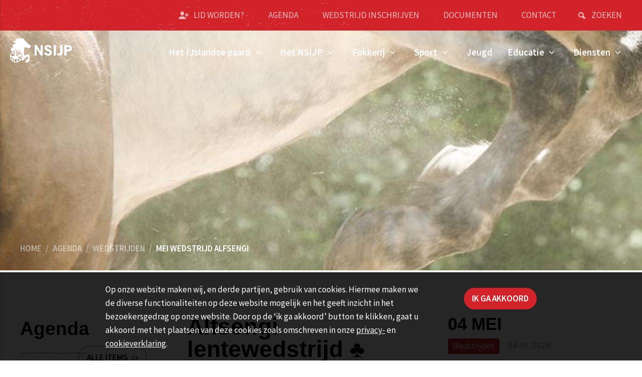

--- FILE ---
content_type: text/html; charset=utf-8
request_url: https://www.nsijp.nl/agenda/wedstrijden/mei-wedstrijd-alfsengi
body_size: 63168
content:
<!DOCTYPE html>
<html lang="nl" class="no-js">
    <head>

        
            <!-- Global Site Tag (gtag.js) - Google Analytics -->
            <script async src="https://www.googletagmanager.com/gtag/js?id=UA-108863603-1"></script>
            <script>
            window.dataLayer = window.dataLayer || [];
            function gtag(){dataLayer.push( arguments);}
            gtag('js', new Date());
            gtag('config', 'UA-108863603-1', { 'anonymize_ip': true })
            </script>
        
                <title>Alfsengi lentewedstrijd  ♣ | Nederlands Stamboek voor IJslandse Paarden</title>

        <meta charset="utf-8">
        <meta http-equiv="X-UA-Compatible" content="IE=edge" />
        <meta name="author" content="Nederlands Stamboek voor IJslandse Paarden" />
        <meta name="web_author" content="Nedfinity" />
        
        
        <meta name="robots" content="index, follow" />
        <meta name="viewport" content="width=device-width,initial-scale=1.0,minimum-scale=1,maximum-scale=1" />
        <meta name="format-detection" content="telephone=no" />
        
        <meta property="og:locale" content="nl_NL" />
        <meta property="og:site_name" content="Nederlands Stamboek voor IJslandse Paarden" />
        <meta name="twitter:card" content="summary" />
        <meta property="og:type" content="article" />
        <meta property="og:title" content="Alfsengi lentewedstrijd  ♣" />
        <meta property="og:description" content="♣ meer informatie ♣&#160;De inschrijving opent zaterdag 13 april om 10:00" />
        <meta property="og:url" content="https://www.nsijp.nl/agenda/wedstrijden/mei-wedstrijd-alfsengi" />
        <meta name="twitter:title" content="Alfsengi lentewedstrijd  ♣" />
        <meta name="twitter:description" content="♣ meer informatie ♣&#160;De inschrijving opent zaterdag 13 april om 10:00" />
        <meta name="twitter:url" content="https://www.nsijp.nl/agenda/wedstrijden/mei-wedstrijd-alfsengi" />
        <meta property="og:image" content="https://www.nsijp.nl/media/2571/c6a09021-f7e0-4042-b82b-3cb5a7ace462.jpg?anchor=center&amp;mode=crop&amp;width=1920&amp;height=500&amp;rnd=133251006210000000" />
        <meta name="twitter:image" content="https://www.nsijp.nl/media/2571/c6a09021-f7e0-4042-b82b-3cb5a7ace462.jpg?anchor=center&amp;mode=crop&amp;width=1920&amp;height=500&amp;rnd=133251006210000000" />









        

	<link rel="canonical" href="https://www.nsijp.nl/agenda/wedstrijden/mei-wedstrijd-alfsengi" />


            <link rel="icon" href="/favicon.ico" />

            <script src="https://maps.googleapis.com/maps/api/js?key=AIzaSyA1H2wXiC_xBtzs1PizVPI4KA0KnDeqHAA&amp;language=nl-NL"></script>

        <link href="https://fonts.googleapis.com/css?family=Source+Sans+Pro:200,200i,300,300i,400,400i,600,600i,700,700i,900,900i" rel="stylesheet">
        <link href="/css/dist/styles.min.css" rel="stylesheet" async />
        <script src="/scripts/dist/scripts.min.js" defer></script>
        
    </head>
    <body class="eventdetailspage">
        
        
                        		
        <div id="page" class="page">
            

    <div class="main-search-field-overlay"></div>
    <div class="main-search-field main-search-1 search-field-hidden">
        <form action="/zoeken" method="get">
            <div class="search-field">
                <div class="search-field-inner">
                    <div class="search-field-label">
                        <label for="MainSearchField">Zoeken naar:</label>
                    </div>
                    <div class="search-field-content">
                        <input id="MainSearchField" type="search" name="q" class="search-field-input" autocomplete="off" placeholder="Geef een zoekterm op..." value="" />
                        <div class="button-delete-input-value" title="Verwijder zoekterm(en)"></div>
                    </div>
                    <div class="search-field-button">
                        <button type="submit" class="button-submit" value="" title="Zoeken">
                            <span>Zoeken</span>
                        </button>
                    </div>
                    <div class="search-field-toggle">
                        <div class="button-search-field-toggle"></div>
                    </div>
                </div>
            </div>
        </form>
    </div>


            <div class="page-inner">
                <div class="page-header">
                    <div class="page-header-inner">
                        <header>
                            

<div class="header-section header-section-1">
    <div class="header-section-inner">
        <div class="top-nav">
            

    <div class="header-links">
        <div class="items">
                <div class="item">
                    <a href="/lidmaatschap" title="Lid worden?" target='_self'>
                            <div class="item-image">
                                <img src="/media/1030/icon-subscribe.svg" alt="Lid worden?" />
                            </div>
                        <div class="item-label">
                            <span>Lid worden?</span>
                        </div>
                    </a>
                </div>
                <div class="item">
                    <a href="/agenda" title="Agenda" target='_self'>
                        <div class="item-label">
                            <span>Agenda</span>
                        </div>
                    </a>
                </div>
                <div class="item">
                    <a href="http://evenementen.nsijp.nl/" title="Wedstrijd Inschrijven" target='_blank'>
                        <div class="item-label">
                            <span>Wedstrijd Inschrijven</span>
                        </div>
                    </a>
                </div>
                <div class="item">
                    <a href="/documenten" title="Documenten" target='_self'>
                        <div class="item-label">
                            <span>Documenten</span>
                        </div>
                    </a>
                </div>
                <div class="item">
                    <a href="/contact" title="Contact" target='_self'>
                        <div class="item-label">
                            <span>Contact</span>
                        </div>
                    </a>
                </div>
        </div>
    </div>

                    <div class="header-search">
            <div class="button button-search button-search-field-toggle" title="Zoeken">
                <span>Zoeken</span>
            </div>
        </div>

        </div>
    </div>
</div>
<div class="header-section header-section-2">
    <div class="header-section-inner">
        <div class="header-logo">
            

<div class="main-logo">
    <a href="/" title="Nederlands Stamboek voor IJslandse Paarden">
        <img class="logo logo-1" src="/images/logo-nsijp-white.svg" alt="Nederlands Stamboek voor IJslandse Paarden" />
        <img class="logo logo-2" src="/images/logo-nsijp-black.svg" alt="Nederlands Stamboek voor IJslandse Paarden" />
    </a>
</div>
        </div>
        <div class="header-navigation">
            


    <div class="navigation main-navigation">
        <nav>
            <ul class="nav level-1" itemscope itemtype="http://www.schema.org/SiteNavigationElement">
                
        <li class="item item-has-children" itemprop="name">
            <a href="/het-ijslandse-paard" title="Het IJslandse paard" itemprop="url">
                <span>Het IJslandse paard</span>
            </a>
        <ul class="level-2">
        <li class="item" itemprop="name">
            <a href="/het-ijslandse-paard/geschiedenis" title="Geschiedenis" itemprop="url">
                <span>Geschiedenis</span>
            </a>
        </li>
        <li class="item" itemprop="name">
            <a href="/het-ijslandse-paard/karakter" title="Karakter" itemprop="url">
                <span>Karakter</span>
            </a>
        </li>
        <li class="item item-has-children" itemprop="name">
            <a href="/het-ijslandse-paard/gangen" title="Gangen" itemprop="url">
                <span>Gangen</span>
            </a>
        <ul class="level-3">
        <li class="item" itemprop="name">
            <a href="/het-ijslandse-paard/gangen/stap" title="Stap" itemprop="url">
                <span>Stap</span>
            </a>
        </li>
        <li class="item" itemprop="name">
            <a href="/het-ijslandse-paard/gangen/draf" title="Draf" itemprop="url">
                <span>Draf</span>
            </a>
        </li>
        <li class="item" itemprop="name">
            <a href="/het-ijslandse-paard/gangen/galop" title="Galop" itemprop="url">
                <span>Galop</span>
            </a>
        </li>
        <li class="item" itemprop="name">
            <a href="/het-ijslandse-paard/gangen/toelt" title="T&#246;lt" itemprop="url">
                <span>T&#246;lt</span>
            </a>
        </li>
        <li class="item" itemprop="name">
            <a href="/het-ijslandse-paard/gangen/telgang" title="Telgang" itemprop="url">
                <span>Telgang</span>
            </a>
        </li>
        </ul>
        </li>
        <li class="item" itemprop="name">
            <a href="/het-ijslandse-paard/gebruik" title="Gebruik" itemprop="url">
                <span>Gebruik</span>
            </a>
        </li>
        <li class="item" itemprop="name">
            <a href="/het-ijslandse-paard/recreatie" title="Recreatie" itemprop="url">
                <span>Recreatie</span>
            </a>
        </li>
        <li class="item" itemprop="name">
            <a href="/het-ijslandse-paard/het-kopen-van-een-ijslander" title="Het kopen van een IJslander" itemprop="url">
                <span>Het kopen van een IJslander</span>
            </a>
        </li>
        </ul>
        </li>
        <li class="item item-has-children" itemprop="name">
            <a href="/het-nsijp" title="Het NSIJP" itemprop="url">
                <span>Het NSIJP</span>
            </a>
        <ul class="level-2">
        <li class="item" itemprop="name">
            <a href="/het-nsijp/nsijpkantoor" title="NSIJPkantoor" itemprop="url">
                <span>NSIJPkantoor</span>
            </a>
        </li>
        <li class="item item-has-children" itemprop="name">
            <a href="/het-nsijp/ledenraad" title="Ledenraad" itemprop="url">
                <span>Ledenraad</span>
            </a>
        <ul class="level-3">
        <li class="item" itemprop="name">
            <a href="/het-nsijp/ledenraad/samenstelling-ledenraad" title="Samenstelling Ledenraad" itemprop="url">
                <span>Samenstelling Ledenraad</span>
            </a>
        </li>
        <li class="item" itemprop="name">
            <a href="/het-nsijp/ledenraad/vergaderingen-ledenraad" title="Vergaderingen ledenraad" itemprop="url">
                <span>Vergaderingen ledenraad</span>
            </a>
        </li>
        </ul>
        </li>
        <li class="item" itemprop="name">
            <a href="/het-nsijp/bestuur" title="Bestuur" itemprop="url">
                <span>Bestuur</span>
            </a>
        </li>
        <li class="item item-has-children" itemprop="name">
            <a href="/het-nsijp/werkgroepen-en-commissies" title="Werkgroepen en Commissies" itemprop="url">
                <span>Werkgroepen en Commissies</span>
            </a>
        <ul class="level-3">
        <li class="item" itemprop="name">
            <a href="/het-nsijp/werkgroepen-en-commissies/sport-commissie" title="Sport-commissie" itemprop="url">
                <span>Sport-commissie</span>
            </a>
        </li>
        <li class="item" itemprop="name">
            <a href="/het-nsijp/werkgroepen-en-commissies/fokkerij-commissie" title="Fokkerij-commissie" itemprop="url">
                <span>Fokkerij-commissie</span>
            </a>
        </li>
        <li class="item" itemprop="name">
            <a href="/het-nsijp/werkgroepen-en-commissies/recreatie-commissie" title="Recreatie-commissie" itemprop="url">
                <span>Recreatie-commissie</span>
            </a>
        </li>
        <li class="item" itemprop="name">
            <a href="/het-nsijp/werkgroepen-en-commissies/educatie-commissie" title="Educatie-commissie" itemprop="url">
                <span>Educatie-commissie</span>
            </a>
        </li>
        <li class="item" itemprop="name">
            <a href="/het-nsijp/werkgroepen-en-commissies/jeugd-commissie" title="Jeugd-commissie" itemprop="url">
                <span>Jeugd-commissie</span>
            </a>
        </li>
        <li class="item" itemprop="name">
            <a href="/het-nsijp/werkgroepen-en-commissies/werkgroep-begrazingen" title="Werkgroep Begrazingen" itemprop="url">
                <span>Werkgroep Begrazingen</span>
            </a>
        </li>
        <li class="item" itemprop="name">
            <a href="/het-nsijp/werkgroepen-en-commissies/pr-commissie" title="PR-commissie" itemprop="url">
                <span>PR-commissie</span>
            </a>
        </li>
        <li class="item" itemprop="name">
            <a href="/het-nsijp/werkgroepen-en-commissies/ijp-redactie" title="IJP-redactie" itemprop="url">
                <span>IJP-redactie</span>
            </a>
        </li>
        <li class="item" itemprop="name">
            <a href="/het-nsijp/werkgroepen-en-commissies/werkgroep-welzijn" title="Werkgroep Welzijn" itemprop="url">
                <span>Werkgroep Welzijn</span>
            </a>
        </li>
        <li class="item" itemprop="name">
            <a href="/het-nsijp/werkgroepen-en-commissies/aanmeldformulier-kaderbijeenkomst-12-oktober-2025" title="Aanmeldformulier kaderbijeenkomst 12 oktober 2025" itemprop="url">
                <span>Aanmeldformulier kaderbijeenkomst 12 oktober 2025</span>
            </a>
        </li>
        </ul>
        </li>
        <li class="item" itemprop="name">
            <a href="/het-nsijp/verenigingsstructuur" title="Verenigingsstructuur" itemprop="url">
                <span>Verenigingsstructuur</span>
            </a>
        </li>
        <li class="item" itemprop="name">
            <a href="/het-nsijp/het-verenigingsblad-ijp" title="Het Verenigingsblad; IJP" itemprop="url">
                <span>Het Verenigingsblad; IJP</span>
            </a>
        </li>
        <li class="item item-has-children" itemprop="name">
            <a href="/het-nsijp/regionale-verenigingen" title="Regionale Verenigingen" itemprop="url">
                <span>Regionale Verenigingen</span>
            </a>
        <ul class="level-3">
        <li class="item" itemprop="name">
            <a href="/het-nsijp/regionale-verenigingen/hestagaman" title="Hestagaman" itemprop="url">
                <span>Hestagaman</span>
            </a>
        </li>
        <li class="item" itemprop="name">
            <a href="/het-nsijp/regionale-verenigingen/ijrn" title="IJRN" itemprop="url">
                <span>IJRN</span>
            </a>
        </li>
        <li class="item" itemprop="name">
            <a href="/het-nsijp/regionale-verenigingen/midgard" title="Midgard" itemprop="url">
                <span>Midgard</span>
            </a>
        </li>
        <li class="item" itemprop="name">
            <a href="/het-nsijp/regionale-verenigingen/strandlengja" title="Strandlengja" itemprop="url">
                <span>Strandlengja</span>
            </a>
        </li>
        <li class="item" itemprop="name">
            <a href="/het-nsijp/regionale-verenigingen/sunnanvindur" title="Sunnanvindur" itemprop="url">
                <span>Sunnanvindur</span>
            </a>
        </li>
        </ul>
        </li>
        <li class="item item-has-children" itemprop="name">
            <a href="/het-nsijp/eregalerij" title="Eregalerij" itemprop="url">
                <span>Eregalerij</span>
            </a>
        <ul class="level-3">
        <li class="item" itemprop="name">
            <a href="/het-nsijp/eregalerij/jan-pelsprijs" title="Jan Pelsprijs" itemprop="url">
                <span>Jan Pelsprijs</span>
            </a>
        </li>
        </ul>
        </li>
        <li class="item item-has-children" itemprop="name">
            <a href="/het-nsijp/virtual-caf&#233;-2025" title="Virtual Caf&#233; 2025" itemprop="url">
                <span>Virtual Caf&#233; 2025</span>
            </a>
        <ul class="level-3">
        <li class="item" itemprop="name">
            <a href="/het-nsijp/virtual-caf&#233;-2025/aanmeldformulier-virtueel-caf&#233;-5-februari-2026" title="Aanmeldformulier Virtueel Caf&#233; -5 februari 2026" itemprop="url">
                <span>Aanmeldformulier Virtueel Caf&#233; -5 februari 2026</span>
            </a>
        </li>
        </ul>
        </li>
        </ul>
        </li>
        <li class="item item-has-children" itemprop="name">
            <a href="/fokkerij" title="Fokkerij" itemprop="url">
                <span>Fokkerij</span>
            </a>
        <ul class="level-2">
        <li class="item" itemprop="name">
            <a href="/fokkerij/keuringen" title="Keuringen" itemprop="url">
                <span>Keuringen</span>
            </a>
        </li>
        <li class="item" itemprop="name">
            <a href="/fokkerij/keuringen-onder-het-zadel" title="Keuringen onder het zadel" itemprop="url">
                <span>Keuringen onder het zadel</span>
            </a>
        </li>
        <li class="item" itemprop="name">
            <a href="/fokkerij/keuringen-aan-de-hand" title="Keuringen aan de hand" itemprop="url">
                <span>Keuringen aan de hand</span>
            </a>
        </li>
        <li class="item" itemprop="name">
            <a href="/fokkerij/keuringsreglementen" title="Keuringsreglementen" itemprop="url">
                <span>Keuringsreglementen</span>
            </a>
        </li>
        <li class="item" itemprop="name">
            <a href="/fokkerij/beoordeling-van-het-exterieur" title="Beoordeling van het exterieur" itemprop="url">
                <span>Beoordeling van het exterieur</span>
            </a>
        </li>
        <li class="item" itemprop="name">
            <a href="/fokkerij/beoordeling-van-de-verrichtingen" title="Beoordeling van de verrichtingen" itemprop="url">
                <span>Beoordeling van de verrichtingen</span>
            </a>
        </li>
        <li class="item" itemprop="name">
            <a href="/fokkerij/stalnamen" title="Stalnamen" itemprop="url">
                <span>Stalnamen</span>
            </a>
        </li>
        <li class="item" itemprop="name">
            <a href="/fokkerij/hengsten" title="Hengsten" itemprop="url">
                <span>Hengsten</span>
            </a>
        </li>
        <li class="item" itemprop="name">
            <a href="/fokkerij/uitslagen-en-verslagen" title="Uitslagen en verslagen" itemprop="url">
                <span>Uitslagen en verslagen</span>
            </a>
        </li>
        <li class="item" itemprop="name">
            <a href="/fokkerij/inschrijfformulier-veulen-en-merriekeuring-2025" title="Inschrijfformulier Veulen- en Merriekeuring 2025" itemprop="url">
                <span>Inschrijfformulier Veulen- en Merriekeuring 2025</span>
            </a>
        </li>
        </ul>
        </li>
        <li class="item item-has-children" itemprop="name">
            <a href="/sport" title="Sport" itemprop="url">
                <span>Sport</span>
            </a>
        <ul class="level-2">
        <li class="item" itemprop="name">
            <a href="/sport/informatie-over-de-proeven" title="Informatie over de proeven" itemprop="url">
                <span>Informatie over de proeven</span>
            </a>
        </li>
        <li class="item" itemprop="name">
            <a href="/sport/reglementen" title="Reglementen" itemprop="url">
                <span>Reglementen</span>
            </a>
        </li>
        <li class="item" itemprop="name">
            <a href="/sport/jurering" title="Jurering" itemprop="url">
                <span>Jurering</span>
            </a>
        </li>
        <li class="item" itemprop="name">
            <a href="/sport/sport-uitslagen" title="Sport uitslagen" itemprop="url">
                <span>Sport uitslagen</span>
            </a>
        </li>
        <li class="item" itemprop="name">
            <a href="/sport/sportweetjes" title="Sportweetjes" itemprop="url">
                <span>Sportweetjes</span>
            </a>
        </li>
        </ul>
        </li>
        <li class="item" itemprop="name">
            <a href="/jeugd" title="Jeugd" itemprop="url">
                <span>Jeugd</span>
            </a>
        </li>
        <li class="item item-has-children" itemprop="name">
            <a href="/educatie" title="Educatie" itemprop="url">
                <span>Educatie</span>
            </a>
        <ul class="level-2">
        <li class="item" itemprop="name">
            <a href="/educatie/vit" title="VIT" itemprop="url">
                <span>VIT</span>
            </a>
        </li>
        </ul>
        </li>
        <li class="item item-has-children" itemprop="name">
            <a href="/diensten" title="Diensten" itemprop="url">
                <span>Diensten</span>
            </a>
        <ul class="level-2">
        <li class="item" itemprop="name">
            <a href="/diensten/lidmaatschap" title="Lidmaatschap" itemprop="url">
                <span>Lidmaatschap</span>
            </a>
        </li>
        <li class="item" itemprop="name">
            <a href="/diensten/paardenregistratie" title="Paardenregistratie" itemprop="url">
                <span>Paardenregistratie</span>
            </a>
        </li>
        <li class="item" itemprop="name">
            <a href="/diensten/dekkings-en-geboorteregistratie" title="Dekkings- en geboorteregistratie" itemprop="url">
                <span>Dekkings- en geboorteregistratie</span>
            </a>
        </li>
        <li class="item" itemprop="name">
            <a href="/diensten/begrazing" title="Begrazing" itemprop="url">
                <span>Begrazing</span>
            </a>
        </li>
        <li class="item" itemprop="name">
            <a href="/diensten/wedstrijden" title="Wedstrijden" itemprop="url">
                <span>Wedstrijden</span>
            </a>
        </li>
        <li class="item" itemprop="name">
            <a href="/diensten/vraag-en-antwoord" title="Vraag en antwoord" itemprop="url">
                <span>Vraag en antwoord</span>
            </a>
        </li>
        <li class="item" itemprop="name">
            <a href="/diensten/inschrijven-keuring" title="Inschrijven keuring" itemprop="url">
                <span>Inschrijven keuring</span>
            </a>
        </li>
        </ul>
        </li>
            </ul>
        </nav>
    </div>





        </div>
        <div class="button-toggle-nav-overlay">
	<div class="button-icon">
		<span></span>
		<span></span>
		<span></span>
	</div>
</div>
    </div>
</div>


                        </header>
                    </div>
                </div>
                <div class="page-main">
					<div class="page-main-inner">
                            <div class="page-main-top">
                                

<div class="page-top">
    <div class="page-top-section page-top-section-1">
        

    <div class="page-top-image">
        <div class="image" style='background-image: url(/media/2571/c6a09021-f7e0-4042-b82b-3cb5a7ace462.jpg?anchor=center&mode=crop&width=1920&height=500&rnd=133251006210000000)'></div>
    </div>

        
<div class="breadcrumbs">
    <div class="breadcrumbs-inner">
        <div class="items">
			<ul itemscope itemtype="http://schema.org/BreadcrumbList">
						<li class="item item-home" itemprop="itemListElement" itemscope itemtype="http://schema.org/ListItem">
			<a href="/" title="Home" itemscope itemtype="http://schema.org/Thing" itemprop="item">
				<span itemprop="name">Home</span>
			</a>
            <span class="item-separator">&#47;</span>
			<meta itemprop="position" content="1" />
		</li>

								<li class="item item-page" itemprop="itemListElement" itemscope itemtype="http://schema.org/ListItem">
					<a href="/agenda" title="Agenda" itemscope itemtype="http://schema.org/Thing" itemprop="item">
						<span itemprop="name">Agenda</span>
					</a>
                    <span class="item-separator">&#47;</span>
					<meta itemprop="position" content="2" />
				</li>
				<li class="item item-page" itemprop="itemListElement" itemscope itemtype="http://schema.org/ListItem">
					<a href="/agenda/wedstrijden" title="Wedstrijden" itemscope itemtype="http://schema.org/Thing" itemprop="item">
						<span itemprop="name">Wedstrijden</span>
					</a>
                    <span class="item-separator">&#47;</span>
					<meta itemprop="position" content="3" />
				</li>

						<li class="item item-current" itemprop="itemListElement" itemscope itemtype="http://schema.org/ListItem">
			<a href="/agenda/wedstrijden/mei-wedstrijd-alfsengi" title="Mei wedstrijd Alfsengi" itemscope itemtype="http://schema.org/Thing" itemprop="item">
				<span itemprop="name">Mei wedstrijd Alfsengi</span>
			</a>
			<meta itemprop="position" content="4" />
		</li>

			</ul>
        </div>
    </div>
</div>




    </div>
    <div class="page-top-section page-top-section-2">
		


    <div class="highlights">
            <div class="item">
                <div class="item-inner">
                    <a href="/nieuws" title="Nieuws" target='_self'>
                        <div class="item-content">
                            <div class="item-content-inner">
                                <div class="item-arrow"></div>
                                    <div class="item-text-1">
                                        <span>Nieuws</span>
                                    </div>
                                                                    <div class="item-text-2">
                                        <span>Het laatste nieuws vind je hier</span>
                                    </div>
                            </div>
                        </div>
                    </a>
                </div>
            </div>
            <div class="item">
                <div class="item-inner">
                    <a href="/activiteiten" title="Activiteiten " target='_self'>
                        <div class="item-content">
                            <div class="item-content-inner">
                                <div class="item-arrow"></div>
                                    <div class="item-text-1">
                                        <span>Activiteiten </span>
                                    </div>
                                                                    <div class="item-text-2">
                                        <span>Sport, fokkerij, jeugd </span>
                                    </div>
                            </div>
                        </div>
                    </a>
                </div>
            </div>
            <div class="item">
                <div class="item-inner">
                    <a href="/agenda" title="Agenda " target='_self'>
                        <div class="item-content">
                            <div class="item-content-inner">
                                <div class="item-arrow"></div>
                                    <div class="item-text-1">
                                        <span>Agenda </span>
                                    </div>
                                                                    <div class="item-text-2">
                                        <span>Activiteiten met IJslandse paarden</span>
                                    </div>
                            </div>
                        </div>
                    </a>
                </div>
            </div>
            <div class="item">
                <div class="item-inner">
                    <a href="http://evenementen.nsijp.nl/" title="Wedstrijden " target='_self'>
                        <div class="item-content">
                            <div class="item-content-inner">
                                <div class="item-arrow"></div>
                                    <div class="item-text-1">
                                        <span>Wedstrijden </span>
                                    </div>
                                                                    <div class="item-text-2">
                                        <span>inschrijven </span>
                                    </div>
                            </div>
                        </div>
                    </a>
                </div>
            </div>
            <div class="item">
                <div class="item-inner">
                    <a href="/diensten" title="Diensten" target='_blank'>
                        <div class="item-content">
                            <div class="item-content-inner">
                                <div class="item-arrow"></div>
                                    <div class="item-text-1">
                                        <span>Diensten</span>
                                    </div>
                                                                    <div class="item-text-2">
                                        <span>Alles wat je nodig hebt, vind je hier</span>
                                    </div>
                            </div>
                        </div>
                    </a>
                </div>
            </div>
    </div>

    </div>
</div>
                            </div>
                        <div class="page-main-content">
                            

<div class="layout layout-type-one-column">
    <div id="main" role="main" class="col-1">
        
    <div class="event-details">
        <div class="main-section main-section-1 main-section-type-3-cols main-section-type-fullwidth main-section-order-2-3-1">
            <div class="main-section-inner">
                <div class="main-section-col">
                    <div class="base-content-container">
                        


    <div class="page-title">
        <div class="page-title-inner">
            <h1 class="title">Alfsengi lentewedstrijd  ♣</h1>
        </div>
    </div>

                            <div class="event-details-date-info">
            <div class="event-details-date">
                <div class="date">
                    <span>04 mei</span>
                </div>
            </div>
        <div class="event-details-meta-content">
                <div class="event-details-label">
                    <span class="label">Wedstrijden</span>
                </div>
            <div class="event-details-dates">
                <span class="date date-start">04-05-2024</span>
            </div>
        </div>
    </div>

                        


    <div class="page-content">
        <div class="page-content-inner">
            <p>♣ <a rel="noopener noreferrer" data-udi="umb://media/5173737162af498f854909ea50d0ab15" href="/media/3815/392_alfsengi_4mei_24.pdf" target="_blank" title="392_alfsengi_4mei_24.pdf">meer informatie</a></p>
<p><span>♣ </span>De inschrijving opent zaterdag 13 april om 10:00</p>
<p> </p>
<p><img id="__mcenew" src="/umbraco/nothing.jpg" alt="" data-udi="umb://media/905bd467dfdf4cd4a260469c80408c37" /><a rel="noopener noreferrer" data-udi="umb://media/5173737162af498f854909ea50d0ab15" href="/media/3815/392_alfsengi_4mei_24.pdf" target="_blank" title="392_alfsengi_4mei_24.pdf"><img id="__mcenew" src="/media/3816/392_alfsengi_4mei_24.jpg" alt="" data-udi="umb://media/905bd467dfdf4cd4a260469c80408c37" /></a></p>
        </div>
    </div>

                        
                        
                        
                    </div>
                </div>
                <div class="main-section-col">
                    <div class="event-details-meta">
                        <div class="event-details-meta-inner">
                                <div class="event-details-date-info">
            <div class="event-details-date">
                <div class="date">
                    <span>04 mei</span>
                </div>
            </div>
        <div class="event-details-meta-content">
                <div class="event-details-label">
                    <span class="label">Wedstrijden</span>
                </div>
            <div class="event-details-dates">
                <span class="date date-start">04-05-2024</span>
            </div>
        </div>
    </div>

                        </div>
                        
                    </div>
                    
            <div class="blocks sidebar-blocks sidebar-blocks-2">


<div class="block block-1282 block-type-text-link">
    <div class="block-inner">
            <div class="block-head">
                <span class="title">Lid worden? </span>
            </div>
        <div class="block-content">
                <div class="block-text">
                    <div class="block-text-inner">
                        <p>Schrijf je hier in !</p>
                    </div>
                </div>
                            <div class="block-link">
                    <a class="button-2 button-more" href="/lidmaatschap" title="Ik wil me inschrijven!" target='_self'>
                        <span>Ik wil me inschrijven!</span>
                    </a>
                </div>
        </div>
    </div>
</div>
            </div>




                    




                </div>
                <div class="main-section-col">
                    
            <div class="blocks sidebar-blocks sidebar-blocks-1">


<div class="block block-1279 block-type-upcoming-event-overview">
    <div class="block-inner">
        <div class="block-head">
                <span class="title">Agenda</span>
                    <a class="button-2 button-overview" href="/agenda" title="Alle items">
            <span>Alle items</span>
        </a>

        </div>
        <div class="block-content">
            


<div class="upcoming-event-overview">
            <div class="item-container">
                    <div class="item event-item">
        <div class="item-inner">
            <a href="/agenda/wedstrijden/winter-wedstrijd-ijslanders-noord" title="Winter wedstrijd IJslanders Noord ♣">
                <div class="item-date">
                    <div class="date">
                        <div class="date-inner">
                            <span class="date-day">22</span>
                            <span class="date-month">feb</span>
                        </div>
                    </div>
                </div>
                <div class="item-content">
                    <div class="item-title">
                        <span>Winter wedstrijd IJslanders Noord ♣</span>
                    </div>
                    <div class="item-meta">
                            <div class="item-label">
                                <span class="label">Wedstrijden</span>
                            </div>
                        <div class="item-dates">
                            <span class="date date-start">22-02-2026</span>
                                <span class="date-between">t/m</span>
                                <span class="date date-end">22-02-2026</span>
                        </div>
                    </div>
                    <div class="item-more">
                        <span class="button button-details">
                            <span>Lees verder</span>
                        </span>
                    </div>
                </div>
            </a>
        </div>
    </div>

            </div>
            <div class="item-container">
                    <div class="item event-item">
        <div class="item-inner">
            <a href="/agenda/wedstrijden/midgard-lente-indoor" title="Midgard Lente Indoor ♣">
                <div class="item-date">
                    <div class="date">
                        <div class="date-inner">
                            <span class="date-day">7</span>
                            <span class="date-month">mrt</span>
                        </div>
                    </div>
                </div>
                <div class="item-content">
                    <div class="item-title">
                        <span>Midgard Lente Indoor ♣</span>
                    </div>
                    <div class="item-meta">
                            <div class="item-label">
                                <span class="label">Wedstrijden</span>
                            </div>
                        <div class="item-dates">
                            <span class="date date-start">07-03-2026</span>
                                <span class="date-between">t/m</span>
                                <span class="date date-end">07-03-2026</span>
                        </div>
                    </div>
                    <div class="item-more">
                        <span class="button button-details">
                            <span>Lees verder</span>
                        </span>
                    </div>
                </div>
            </a>
        </div>
    </div>

            </div>
            <div class="item-container">
                    <div class="item event-item">
        <div class="item-inner">
            <a href="/agenda/wedstrijden/wr-m&#243;skogar-i-2026" title="WR M&#243;sk&#243;gar I">
                <div class="item-date">
                    <div class="date">
                        <div class="date-inner">
                            <span class="date-day">21</span>
                            <span class="date-month">mrt</span>
                        </div>
                    </div>
                </div>
                <div class="item-content">
                    <div class="item-title">
                        <span>WR M&#243;sk&#243;gar I</span>
                    </div>
                    <div class="item-meta">
                            <div class="item-label">
                                <span class="label">Wedstrijden</span>
                            </div>
                        <div class="item-dates">
                            <span class="date date-start">21-03-2026</span>
                                <span class="date-between">t/m</span>
                                <span class="date date-end">21-03-2026</span>
                        </div>
                    </div>
                    <div class="item-more">
                        <span class="button button-details">
                            <span>Lees verder</span>
                        </span>
                    </div>
                </div>
            </a>
        </div>
    </div>

            </div>
            <div class="item-container">
                    <div class="item event-item">
        <div class="item-inner">
            <a href="/agenda/wedstrijden/wr-m&#243;sk&#243;gar-ii-2026" title="WR M&#243;sk&#243;gar II ">
                <div class="item-date">
                    <div class="date">
                        <div class="date-inner">
                            <span class="date-day">11</span>
                            <span class="date-month">apr</span>
                        </div>
                    </div>
                </div>
                <div class="item-content">
                    <div class="item-title">
                        <span>WR M&#243;sk&#243;gar II </span>
                    </div>
                    <div class="item-meta">
                            <div class="item-label">
                                <span class="label">Wedstrijden</span>
                            </div>
                        <div class="item-dates">
                            <span class="date date-start">11-04-2026</span>
                                <span class="date-between">t/m</span>
                                <span class="date date-end">11-04-2026</span>
                        </div>
                    </div>
                    <div class="item-more">
                        <span class="button button-details">
                            <span>Lees verder</span>
                        </span>
                    </div>
                </div>
            </a>
        </div>
    </div>

            </div>
</div>
        </div>
    </div>
</div>

            </div>




                </div>
            </div>
        </div>
    </div>

    </div>
</div>
                        </div>
					</div>
                </div>
                <div class="page-footer">
                    <div class="page-footer-inner">
                        <footer>
                            

<div class="footer-section footer-section-1">
        <div class="footer-image" style='background-image: url(/media/2719/13933da3b10efc0b7719bd7deb1ba1de.jpg)'></div>
	<div class="footer-section-inner">
            <div class="footer-text">
                <span>Contactgegevens</span>
                    <div class="footer-social">
                <div class="item item-fb">
            <a href="https://www.facebook.com/NSIJP/" target="_blank" rel="nofollow" title="Facebook"></a>
        </div>

        
                <div class="item item-ig">
            <a href="https://www.instagram.com/nsijp/" target="_blank" rel="nofollow" title="Instagram"></a>
        </div>

        
    </div>

            </div>
        
            <div class="blocks footer-blocks">


<div class="block block-1228 block-type-links">
    <div class="block-inner">
            <div class="block-head">
                <span class="title">Copyright NSIJP</span>
            </div>
        <div class="block-content">
                <div class="block-text">
                    <div class="block-text-inner">
                        <p>Alle rechten voorbehouden.</p>
                    </div>
                </div>
                            <ul class="items page-links">                        
                        <li class="item">
                            <a href="/privacyverklaring" title="Privacyverklaring" target='_self'>
                                <span>Privacyverklaring</span>
                            </a>
                        </li>
                        <li class="item">
                            <a href="/disclaimer" title="Disclaimer" target='_self'>
                                <span>Disclaimer</span>
                            </a>
                        </li>
                        <li class="item">
                            <a href="/sitemap" title="Sitemap" target='_self'>
                                <span>Sitemap</span>
                            </a>
                        </li>
                </ul>
        </div>
    </div>
</div>

<div class="block block-1188 block-type-links">
    <div class="block-inner">
            <div class="block-head">
                <span class="title">Belangrijke links:</span>
            </div>
        <div class="block-content">
                <div class="block-text">
                    <div class="block-text-inner">
                        <p>Niet kunnen vinden wat u zoekt? Misschien zijn deze links van toepassing.</p>
                    </div>
                </div>
                            <ul class="items page-links">                        
                        <li class="item">
                            <a href="/het-nsijp" title="Over ons" target='_self'>
                                <span>Over ons</span>
                            </a>
                        </li>
                        <li class="item">
                            <a href="/nieuws" title="Nieuws" target='_self'>
                                <span>Nieuws</span>
                            </a>
                        </li>
                        <li class="item">
                            <a href="/blog" title="Blog" target='_self'>
                                <span>Blog</span>
                            </a>
                        </li>
                        <li class="item">
                            <a href="/agenda" title="Agenda" target='_self'>
                                <span>Agenda</span>
                            </a>
                        </li>
                        <li class="item">
                            <a href="/activiteiten" title="Activiteiten" target='_self'>
                                <span>Activiteiten</span>
                            </a>
                        </li>
                </ul>
        </div>
    </div>
</div>

<div class="block block-1231 block-type-links">
    <div class="block-inner">
            <div class="block-head">
                <span class="title">Bereikbaar op:</span>
            </div>
        <div class="block-content">
                <div class="block-text">
                    <div class="block-text-inner">
                        <p>Postbus 84<br />8430 AB Oosterwolde<br />Telefonisch beschikbaar op:<br />Ma-Wo-Vrij 9.00 - 12.00 uur</p>
                    </div>
                </div>
                            <ul class="items page-links">                        
                        <li class="item">
                            <a href="tel:0612425510​​​" title="Tel: 06 12 425 510​​​" target='_self'>
                                <span>Tel: 06 12 425 510​​​</span>
                            </a>
                        </li>
                        <li class="item">
                            <a href="mailto:info@nsijp.nl" title="Mail: info@nsijp.nl" target='_self'>
                                <span>Mail: info@nsijp.nl</span>
                            </a>
                        </li>
                </ul>
        </div>
    </div>
</div>            </div>




        

    <div class="footer-logo-overview">
                <div class="item">
                    <div class="item-inner">
<a href='/' title='NSIJP' target='_self'>                        <img src="/media/1025/nsijp_footer.svg" alt="NSIJP" />
</a>                    </div>
                </div>
                <div class="item">
                    <div class="item-inner">
<a href='https://www.feif.org' title='FEIF' target='_blank'>                        <img src="/media/1027/feif_footer.svg" alt="FEIF" />
</a>                    </div>
                </div>
                <div class="item">
                    <div class="item-inner">
<a href='http://www.worldfengur.com' title='WorldFengur' target='_blank'>                        <img src="/media/1026/wfengur_footer.svg" alt="WorldFengur" />
</a>                    </div>
                </div>
    </div>

	</div>
</div>
<div class="footer-section footer-section-2">
    <div class="footer-section-inner">
        

<div class="contact-form">
        <div class="contact-form-head">
            <span>Contact opnemen</span>
        </div>
    <div class="contact-form-content">
            <div class="contact-form-text">
                <div class="contact-form-text-inner">
                    <p>Heb je een vraag, wil je meer weten? Neem dan gerust contact op. Vragen proberen wij zo snel mogelijk te beantwoorden. Als dit niet binnen twee werkdagen lukt, dan laten wij dat weten.</p>
                </div>
            </div>
        <div class="contact-form-form">






    <div id="umbraco_form_edb69e8e1a06497f99acb7707095cf23" class="umbraco-forms-form contactformulier umbraco-forms-nedfinity">

<form action="/agenda/wedstrijden/mei-wedstrijd-alfsengi" enctype="multipart/form-data" method="post"><input name="__RequestVerificationToken" type="hidden" value="YhvM6_nnJDv1zDxq9cTbW2bKdABEsLx6x6eMebKZZ4haDwRh0Id3u4uBg08FtJWaOouprlX4hDfFa9i9ucM9R5ZWkCh7GKJXHrgsUGs_2aY1" /><input data-val="true" data-val-required="The FormId field is required." id="FormId" name="FormId" type="hidden" value="edb69e8e-1a06-497f-99ac-b7707095cf23" /><input id="FormName" name="FormName" type="hidden" value="Contactformulier" /><input data-val="true" data-val-required="The RecordId field is required." id="RecordId" name="RecordId" type="hidden" value="00000000-0000-0000-0000-000000000000" /><input id="PreviousClicked" name="PreviousClicked" type="hidden" value="" />            <input type="hidden" name="FormStep" value="0" />
            <input type="hidden" name="RecordState" value="[base64]" />





<div class="umbraco-forms-page umbraco-forms-nedfinity-theme">




        <fieldset class="umbraco-forms-fieldset" id="79cadf71-5a42-40a0-9f64-ef06309f11b9">


            <div class="nedfinity-forms-row pure-g">

                    <div class="nedfinity-forms-container pure-u-12-12 pure-u-sm-12-12 pure-u-md-12-12 pure-u-lg-12-12 pure-u-xl-12-12">

                            <div class=" umbraco-forms-field naam shortanswer" >

                                    <label for="4731e4f8-1c2e-4747-8c39-b8cdc351b0c8" class="umbraco-forms-label">
                                        Naam                                     </label>


                                <div class="umbraco-forms-field-wrapper">

                                    
<input type="text" 
       name="4731e4f8-1c2e-4747-8c39-b8cdc351b0c8" 
       id="4731e4f8-1c2e-4747-8c39-b8cdc351b0c8" 
       class=" text" 
       value="" 
       maxlength="500"
       placeholder="Naam..."



/>





<span class="field-validation-valid" data-valmsg-for="4731e4f8-1c2e-4747-8c39-b8cdc351b0c8" data-valmsg-replace="true"></span>
                                </div>

                            </div>
                            <div class=" umbraco-forms-field emailadres shortanswer mandatory alternating" >

                                    <label for="05661639-8f70-4bfa-b9a0-c17347a1d3c9" class="umbraco-forms-label">
                                        E-mailadres                                             <span class="umbraco-forms-indicator">*</span>
                                    </label>


                                <div class="umbraco-forms-field-wrapper">

                                    
<input type="text" 
       name="05661639-8f70-4bfa-b9a0-c17347a1d3c9" 
       id="05661639-8f70-4bfa-b9a0-c17347a1d3c9" 
       class=" text" 
       value="" 
       maxlength="500"
       placeholder="Email..."
data-val="true"
 data-val-required="Dit veld is verplicht."
 data-val-regex="Het opgegeven e-mailadres lijkt niet geldig." data-regex="[a-zA-Z0-9_.+-]+@[a-zA-Z0-9-]+.[a-zA-Z0-9-.]+"
/>





<span class="field-validation-valid" data-valmsg-for="05661639-8f70-4bfa-b9a0-c17347a1d3c9" data-valmsg-replace="true"></span>
                                </div>

                            </div>
                            <div class=" umbraco-forms-field bericht longanswer" >

                                    <label for="ce0c2edd-ca85-49b3-c623-9671e1188023" class="umbraco-forms-label">
                                        Bericht                                     </label>


                                <div class="umbraco-forms-field-wrapper">

                                    
<textarea class=""  
          name="ce0c2edd-ca85-49b3-c623-9671e1188023" 
          id="ce0c2edd-ca85-49b3-c623-9671e1188023" 
          rows="2" 
          cols="20"
        placeholder="Bericht..."



></textarea>



<span class="field-validation-valid" data-valmsg-for="ce0c2edd-ca85-49b3-c623-9671e1188023" data-valmsg-replace="true"></span>
                                </div>

                            </div>
                            <div class=" umbraco-forms-field antispam googlerecaptcha alternating" >

                                    <label for="1d9dd3a4-6545-4fc4-f5a2-00b1c2d139c9" class="umbraco-forms-label">
                                        Anti-spam                                     </label>


                                <div class="umbraco-forms-field-wrapper">

                                    
            <script src="https://www.google.com/recaptcha/api.js" async defer></script>
            <div class="g-recaptcha" data-sitekey="6LeXqqIUAAAAADdmXA7sstDYQ1Ari2k2bB3OzYkj" data-theme=""></div>


<span class="field-validation-valid" data-valmsg-for="1d9dd3a4-6545-4fc4-f5a2-00b1c2d139c9" data-valmsg-replace="true"></span>
                                </div>

                            </div>

                    </div>
            </div>

        </fieldset>

    <div style="display: none">
        <input type="text" name="edb69e8e1a06497f99acb7707095cf23" />
    </div>


    <div class="umbraco-forms-navigation nedfinity-forms-navigation">

        <div class="nedfinity-forms-submit">
                <input type="submit"
                       class="btn primary"
                       value="Verzenden"
                       name="__next" />
        </div>
    </div>
</div>

<input name='ufprt' type='hidden' value='[base64]' /></form>

        





    <script type="text/javascript">

        function NedfinityFormsScriptsHandler() {

            var self = this;

            // Initialize.
            self.init = function () {
                addScriptFiles(function() { 
                    addScriptCommands();
                });
            };

            // Add script tags to document.
            function addScriptFiles(loadCompleteCallback) {

                var scriptFiles = [];

                        scriptFiles.push('/App_Plugins/UmbracoForms/Assets/Themes/Default/umbracoforms-dependencies.js');
                        scriptFiles.push('/App_Plugins/UmbracoForms/Assets/Themes/Default/umbracoforms.js');
                        scriptFiles.push('/App_Plugins/UmbracoForms/Assets/Themes/Default/umbracoforms-conditions.js');


                // Reverse order of script-files (each script-file will be added as first-child of destination element).
                scriptFiles = scriptFiles.reverse();

                // Load script files.
                loadScriptFiles(scriptFiles, loadCompleteCallback);

            }

            // Load script files.
            function loadScriptFiles(scriptFiles, loadCompleteCallback) {

                // Call the 'load script' function recursive.
                loadScriptFile(scriptFiles, 0, function () {
                    if (loadCompleteCallback != null) {
                        loadCompleteCallback();
                    }
                });

            }

            // Load script file.
            function loadScriptFile(scriptFiles, loadIndex, loadCompleteCallback) {

                if (scriptFiles[loadIndex]) {

                    // Set element ID of script-tag.
                    var scriptTagElementId = 'NedfinityFormsScript-' + (loadIndex + 1);

                    // Make sure the script-tag gets added only once.
                    var existingScriptTagElement = document.getElementById(scriptTagElementId);
                    if (typeof (existingScriptTagElement) != 'undefined' && existingScriptTagElement != null) {
                        return;
                    }

                    // Get destination element.
                    var destinationElement = document.getElementsByTagName("body")[0];

                    // Create script-tag.
                    var scriptTag = document.createElement('script');
                    scriptTag.id = scriptTagElementId;
                    scriptTag.type = "text/javascript";
                    scriptTag.src = scriptFiles[loadIndex];
                    scriptTag.onload = function () {
                        loadIndex = loadIndex + 1;
                        loadScriptFile(scriptFiles, loadIndex, loadCompleteCallback)
                    }

                    // Add script-tag to document.
                    destinationElement.insertBefore(scriptTag, destinationElement.firstChild);
                     
                } else {

                    if (loadCompleteCallback != null) {
                        loadCompleteCallback();
                    }

                }
            }

            // Add command functions.
            function addScriptCommands() {

                $(document).ready(function () {
                                

            var contourDateFormat = 'd-m-yy',
            formId = 'edb69e8e1a06497f99acb7707095cf23',
            fieldSetConditions = {},
            fieldConditions = {},
            recordvalues = {};

            umbracoForms.dependencyCheck(formId);

            var form = $('#umbraco_form_' + formId + ' .umbraco-forms-page');
            var conditions = new umbracoForms.conditions(form, fieldSetConditions, fieldConditions, recordvalues);
            conditions.watch();

                });

            }

            // Add script-tag.
            function addScriptTag(scriptTagElementId, scriptSrc) {

                // Make sure the script-tag gets added only once.
                var existingScriptTagElement = document.getElementById(scriptTagElementId);
                if (typeof (existingScriptTagElement) != 'undefined' && existingScriptTagElement != null) {
                    return;
                }

                // Get destination element.
                var destinationElement = document.getElementsByTagName("body")[0];

                // Create script-tag.
                var scriptTag = document.createElement('script');
                scriptTag.id = scriptTagElementId;
                scriptTag.src = scriptSrc;

                // Add script-tag to document.
                destinationElement.insertBefore(scriptTag, destinationElement.firstChild);

            }
        }

        // Wait until jQuery has been loaded.
        var checkJqueryInterval = setInterval(function () {
            if (window.jQuery) {

                // Clear interval.
                clearInterval(checkJqueryInterval);

                // Perform JavaScript code.
                var nedfinityFormsScriptsHandler = new NedfinityFormsScriptsHandler();
                nedfinityFormsScriptsHandler.init();

            }
        }, 50);

    </script>
                    <link rel="stylesheet" href="/App_Plugins/UmbracoForms/Assets/Themes/Default/style.css" />
    </div>

        </div>
    </div>
</div>
    </div>
</div>




                        </footer>
                    </div>
                </div>
            </div>
        </div>

        <div class="page-nav-overlay">
    <div class="page-nav-overlay-inner">
        <div class="page-nav-overlay-header">
            

<div class="main-logo">
    <a href="/" title="Nederlands Stamboek voor IJslandse Paarden">
        <img class="logo logo-1" src="/images/logo-nsijp-white.svg" alt="Nederlands Stamboek voor IJslandse Paarden" />
        <img class="logo logo-2" src="/images/logo-nsijp-black.svg" alt="Nederlands Stamboek voor IJslandse Paarden" />
    </a>
</div>
            <div class="button-toggle-nav-overlay">
	<div class="button-icon">
		<span></span>
		<span></span>
		<span></span>
	</div>
</div>
        </div>
        <div class="page-nav-overlay-content">
            <div class="page-nav-overlay-content-inner">
                <div class="page-nav-overlay-navigation"></div>
            </div>
        </div>
    </div>
</div>
<div class="page-nav-overlay-bg"></div>
        

    <div class="cookie-notification" data-root="1084">
        <div class="cookie-notification-inner">
            <div class="cookie-notification-text">
                <p>Op onze website maken wij, en derde partijen, gebruik van cookies. Hiermee maken we de diverse functionaliteiten op deze website mogelijk en het geeft inzicht in het bezoekersgedrag op onze website. Door op de ‘ik ga akkoord’ button te klikken, gaat u akkoord met het plaatsen van deze cookies zoals omschreven in onze <a data-udi="umb://document/ab351cd264984128aa39db5cfe02a1b2" href="/privacyverklaring" title="Privacyverklaring">privacy-</a> en <a data-udi="umb://document/16b1430b0a0b4d6abb5c079330c03c0f" href="/cookieverklaring" title="Cookieverklaring">cookieverklaring</a>.</p>
            </div>
                <div class="cookie-notification-button">
                    <a class="button button-3 button-hide" href="#">
                        <span>Ik ga akkoord</span>
                    </a>
                </div>
        </div>
    </div>


        
            <div itemscope itemtype="http://www.schema.org/LocalBusiness" style="display: none;">
        <meta itemprop="name" content="Nederlands Stamboek voor IJslandse Paarden" />
        <meta itemprop="url" content="https://www.nsijp.nl/" />
        <meta itemprop="email" content="info@nsijp.nl" />
        <meta itemprop="hasmap" content="" />
        <meta itemprop="geo" content=", " />
        <meta itemprop="priceRange" content="$$$" />
        <meta itemprop="image" content="https://www.nsijp.nl/images/logo-nsijp-black.svg" />
        <meta itemprop="address" content=", 8430 AB, Oosterwolde, Friesland, Nederland" />
        <meta itemprop="telephone" content="06-12425510" />
    </div>


    </body>
</html>









--- FILE ---
content_type: text/html; charset=utf-8
request_url: https://www.google.com/recaptcha/api2/anchor?ar=1&k=6LeXqqIUAAAAADdmXA7sstDYQ1Ari2k2bB3OzYkj&co=aHR0cHM6Ly93d3cubnNpanAubmw6NDQz&hl=en&v=PoyoqOPhxBO7pBk68S4YbpHZ&size=normal&anchor-ms=20000&execute-ms=30000&cb=mg1coe4r5uon
body_size: 49560
content:
<!DOCTYPE HTML><html dir="ltr" lang="en"><head><meta http-equiv="Content-Type" content="text/html; charset=UTF-8">
<meta http-equiv="X-UA-Compatible" content="IE=edge">
<title>reCAPTCHA</title>
<style type="text/css">
/* cyrillic-ext */
@font-face {
  font-family: 'Roboto';
  font-style: normal;
  font-weight: 400;
  font-stretch: 100%;
  src: url(//fonts.gstatic.com/s/roboto/v48/KFO7CnqEu92Fr1ME7kSn66aGLdTylUAMa3GUBHMdazTgWw.woff2) format('woff2');
  unicode-range: U+0460-052F, U+1C80-1C8A, U+20B4, U+2DE0-2DFF, U+A640-A69F, U+FE2E-FE2F;
}
/* cyrillic */
@font-face {
  font-family: 'Roboto';
  font-style: normal;
  font-weight: 400;
  font-stretch: 100%;
  src: url(//fonts.gstatic.com/s/roboto/v48/KFO7CnqEu92Fr1ME7kSn66aGLdTylUAMa3iUBHMdazTgWw.woff2) format('woff2');
  unicode-range: U+0301, U+0400-045F, U+0490-0491, U+04B0-04B1, U+2116;
}
/* greek-ext */
@font-face {
  font-family: 'Roboto';
  font-style: normal;
  font-weight: 400;
  font-stretch: 100%;
  src: url(//fonts.gstatic.com/s/roboto/v48/KFO7CnqEu92Fr1ME7kSn66aGLdTylUAMa3CUBHMdazTgWw.woff2) format('woff2');
  unicode-range: U+1F00-1FFF;
}
/* greek */
@font-face {
  font-family: 'Roboto';
  font-style: normal;
  font-weight: 400;
  font-stretch: 100%;
  src: url(//fonts.gstatic.com/s/roboto/v48/KFO7CnqEu92Fr1ME7kSn66aGLdTylUAMa3-UBHMdazTgWw.woff2) format('woff2');
  unicode-range: U+0370-0377, U+037A-037F, U+0384-038A, U+038C, U+038E-03A1, U+03A3-03FF;
}
/* math */
@font-face {
  font-family: 'Roboto';
  font-style: normal;
  font-weight: 400;
  font-stretch: 100%;
  src: url(//fonts.gstatic.com/s/roboto/v48/KFO7CnqEu92Fr1ME7kSn66aGLdTylUAMawCUBHMdazTgWw.woff2) format('woff2');
  unicode-range: U+0302-0303, U+0305, U+0307-0308, U+0310, U+0312, U+0315, U+031A, U+0326-0327, U+032C, U+032F-0330, U+0332-0333, U+0338, U+033A, U+0346, U+034D, U+0391-03A1, U+03A3-03A9, U+03B1-03C9, U+03D1, U+03D5-03D6, U+03F0-03F1, U+03F4-03F5, U+2016-2017, U+2034-2038, U+203C, U+2040, U+2043, U+2047, U+2050, U+2057, U+205F, U+2070-2071, U+2074-208E, U+2090-209C, U+20D0-20DC, U+20E1, U+20E5-20EF, U+2100-2112, U+2114-2115, U+2117-2121, U+2123-214F, U+2190, U+2192, U+2194-21AE, U+21B0-21E5, U+21F1-21F2, U+21F4-2211, U+2213-2214, U+2216-22FF, U+2308-230B, U+2310, U+2319, U+231C-2321, U+2336-237A, U+237C, U+2395, U+239B-23B7, U+23D0, U+23DC-23E1, U+2474-2475, U+25AF, U+25B3, U+25B7, U+25BD, U+25C1, U+25CA, U+25CC, U+25FB, U+266D-266F, U+27C0-27FF, U+2900-2AFF, U+2B0E-2B11, U+2B30-2B4C, U+2BFE, U+3030, U+FF5B, U+FF5D, U+1D400-1D7FF, U+1EE00-1EEFF;
}
/* symbols */
@font-face {
  font-family: 'Roboto';
  font-style: normal;
  font-weight: 400;
  font-stretch: 100%;
  src: url(//fonts.gstatic.com/s/roboto/v48/KFO7CnqEu92Fr1ME7kSn66aGLdTylUAMaxKUBHMdazTgWw.woff2) format('woff2');
  unicode-range: U+0001-000C, U+000E-001F, U+007F-009F, U+20DD-20E0, U+20E2-20E4, U+2150-218F, U+2190, U+2192, U+2194-2199, U+21AF, U+21E6-21F0, U+21F3, U+2218-2219, U+2299, U+22C4-22C6, U+2300-243F, U+2440-244A, U+2460-24FF, U+25A0-27BF, U+2800-28FF, U+2921-2922, U+2981, U+29BF, U+29EB, U+2B00-2BFF, U+4DC0-4DFF, U+FFF9-FFFB, U+10140-1018E, U+10190-1019C, U+101A0, U+101D0-101FD, U+102E0-102FB, U+10E60-10E7E, U+1D2C0-1D2D3, U+1D2E0-1D37F, U+1F000-1F0FF, U+1F100-1F1AD, U+1F1E6-1F1FF, U+1F30D-1F30F, U+1F315, U+1F31C, U+1F31E, U+1F320-1F32C, U+1F336, U+1F378, U+1F37D, U+1F382, U+1F393-1F39F, U+1F3A7-1F3A8, U+1F3AC-1F3AF, U+1F3C2, U+1F3C4-1F3C6, U+1F3CA-1F3CE, U+1F3D4-1F3E0, U+1F3ED, U+1F3F1-1F3F3, U+1F3F5-1F3F7, U+1F408, U+1F415, U+1F41F, U+1F426, U+1F43F, U+1F441-1F442, U+1F444, U+1F446-1F449, U+1F44C-1F44E, U+1F453, U+1F46A, U+1F47D, U+1F4A3, U+1F4B0, U+1F4B3, U+1F4B9, U+1F4BB, U+1F4BF, U+1F4C8-1F4CB, U+1F4D6, U+1F4DA, U+1F4DF, U+1F4E3-1F4E6, U+1F4EA-1F4ED, U+1F4F7, U+1F4F9-1F4FB, U+1F4FD-1F4FE, U+1F503, U+1F507-1F50B, U+1F50D, U+1F512-1F513, U+1F53E-1F54A, U+1F54F-1F5FA, U+1F610, U+1F650-1F67F, U+1F687, U+1F68D, U+1F691, U+1F694, U+1F698, U+1F6AD, U+1F6B2, U+1F6B9-1F6BA, U+1F6BC, U+1F6C6-1F6CF, U+1F6D3-1F6D7, U+1F6E0-1F6EA, U+1F6F0-1F6F3, U+1F6F7-1F6FC, U+1F700-1F7FF, U+1F800-1F80B, U+1F810-1F847, U+1F850-1F859, U+1F860-1F887, U+1F890-1F8AD, U+1F8B0-1F8BB, U+1F8C0-1F8C1, U+1F900-1F90B, U+1F93B, U+1F946, U+1F984, U+1F996, U+1F9E9, U+1FA00-1FA6F, U+1FA70-1FA7C, U+1FA80-1FA89, U+1FA8F-1FAC6, U+1FACE-1FADC, U+1FADF-1FAE9, U+1FAF0-1FAF8, U+1FB00-1FBFF;
}
/* vietnamese */
@font-face {
  font-family: 'Roboto';
  font-style: normal;
  font-weight: 400;
  font-stretch: 100%;
  src: url(//fonts.gstatic.com/s/roboto/v48/KFO7CnqEu92Fr1ME7kSn66aGLdTylUAMa3OUBHMdazTgWw.woff2) format('woff2');
  unicode-range: U+0102-0103, U+0110-0111, U+0128-0129, U+0168-0169, U+01A0-01A1, U+01AF-01B0, U+0300-0301, U+0303-0304, U+0308-0309, U+0323, U+0329, U+1EA0-1EF9, U+20AB;
}
/* latin-ext */
@font-face {
  font-family: 'Roboto';
  font-style: normal;
  font-weight: 400;
  font-stretch: 100%;
  src: url(//fonts.gstatic.com/s/roboto/v48/KFO7CnqEu92Fr1ME7kSn66aGLdTylUAMa3KUBHMdazTgWw.woff2) format('woff2');
  unicode-range: U+0100-02BA, U+02BD-02C5, U+02C7-02CC, U+02CE-02D7, U+02DD-02FF, U+0304, U+0308, U+0329, U+1D00-1DBF, U+1E00-1E9F, U+1EF2-1EFF, U+2020, U+20A0-20AB, U+20AD-20C0, U+2113, U+2C60-2C7F, U+A720-A7FF;
}
/* latin */
@font-face {
  font-family: 'Roboto';
  font-style: normal;
  font-weight: 400;
  font-stretch: 100%;
  src: url(//fonts.gstatic.com/s/roboto/v48/KFO7CnqEu92Fr1ME7kSn66aGLdTylUAMa3yUBHMdazQ.woff2) format('woff2');
  unicode-range: U+0000-00FF, U+0131, U+0152-0153, U+02BB-02BC, U+02C6, U+02DA, U+02DC, U+0304, U+0308, U+0329, U+2000-206F, U+20AC, U+2122, U+2191, U+2193, U+2212, U+2215, U+FEFF, U+FFFD;
}
/* cyrillic-ext */
@font-face {
  font-family: 'Roboto';
  font-style: normal;
  font-weight: 500;
  font-stretch: 100%;
  src: url(//fonts.gstatic.com/s/roboto/v48/KFO7CnqEu92Fr1ME7kSn66aGLdTylUAMa3GUBHMdazTgWw.woff2) format('woff2');
  unicode-range: U+0460-052F, U+1C80-1C8A, U+20B4, U+2DE0-2DFF, U+A640-A69F, U+FE2E-FE2F;
}
/* cyrillic */
@font-face {
  font-family: 'Roboto';
  font-style: normal;
  font-weight: 500;
  font-stretch: 100%;
  src: url(//fonts.gstatic.com/s/roboto/v48/KFO7CnqEu92Fr1ME7kSn66aGLdTylUAMa3iUBHMdazTgWw.woff2) format('woff2');
  unicode-range: U+0301, U+0400-045F, U+0490-0491, U+04B0-04B1, U+2116;
}
/* greek-ext */
@font-face {
  font-family: 'Roboto';
  font-style: normal;
  font-weight: 500;
  font-stretch: 100%;
  src: url(//fonts.gstatic.com/s/roboto/v48/KFO7CnqEu92Fr1ME7kSn66aGLdTylUAMa3CUBHMdazTgWw.woff2) format('woff2');
  unicode-range: U+1F00-1FFF;
}
/* greek */
@font-face {
  font-family: 'Roboto';
  font-style: normal;
  font-weight: 500;
  font-stretch: 100%;
  src: url(//fonts.gstatic.com/s/roboto/v48/KFO7CnqEu92Fr1ME7kSn66aGLdTylUAMa3-UBHMdazTgWw.woff2) format('woff2');
  unicode-range: U+0370-0377, U+037A-037F, U+0384-038A, U+038C, U+038E-03A1, U+03A3-03FF;
}
/* math */
@font-face {
  font-family: 'Roboto';
  font-style: normal;
  font-weight: 500;
  font-stretch: 100%;
  src: url(//fonts.gstatic.com/s/roboto/v48/KFO7CnqEu92Fr1ME7kSn66aGLdTylUAMawCUBHMdazTgWw.woff2) format('woff2');
  unicode-range: U+0302-0303, U+0305, U+0307-0308, U+0310, U+0312, U+0315, U+031A, U+0326-0327, U+032C, U+032F-0330, U+0332-0333, U+0338, U+033A, U+0346, U+034D, U+0391-03A1, U+03A3-03A9, U+03B1-03C9, U+03D1, U+03D5-03D6, U+03F0-03F1, U+03F4-03F5, U+2016-2017, U+2034-2038, U+203C, U+2040, U+2043, U+2047, U+2050, U+2057, U+205F, U+2070-2071, U+2074-208E, U+2090-209C, U+20D0-20DC, U+20E1, U+20E5-20EF, U+2100-2112, U+2114-2115, U+2117-2121, U+2123-214F, U+2190, U+2192, U+2194-21AE, U+21B0-21E5, U+21F1-21F2, U+21F4-2211, U+2213-2214, U+2216-22FF, U+2308-230B, U+2310, U+2319, U+231C-2321, U+2336-237A, U+237C, U+2395, U+239B-23B7, U+23D0, U+23DC-23E1, U+2474-2475, U+25AF, U+25B3, U+25B7, U+25BD, U+25C1, U+25CA, U+25CC, U+25FB, U+266D-266F, U+27C0-27FF, U+2900-2AFF, U+2B0E-2B11, U+2B30-2B4C, U+2BFE, U+3030, U+FF5B, U+FF5D, U+1D400-1D7FF, U+1EE00-1EEFF;
}
/* symbols */
@font-face {
  font-family: 'Roboto';
  font-style: normal;
  font-weight: 500;
  font-stretch: 100%;
  src: url(//fonts.gstatic.com/s/roboto/v48/KFO7CnqEu92Fr1ME7kSn66aGLdTylUAMaxKUBHMdazTgWw.woff2) format('woff2');
  unicode-range: U+0001-000C, U+000E-001F, U+007F-009F, U+20DD-20E0, U+20E2-20E4, U+2150-218F, U+2190, U+2192, U+2194-2199, U+21AF, U+21E6-21F0, U+21F3, U+2218-2219, U+2299, U+22C4-22C6, U+2300-243F, U+2440-244A, U+2460-24FF, U+25A0-27BF, U+2800-28FF, U+2921-2922, U+2981, U+29BF, U+29EB, U+2B00-2BFF, U+4DC0-4DFF, U+FFF9-FFFB, U+10140-1018E, U+10190-1019C, U+101A0, U+101D0-101FD, U+102E0-102FB, U+10E60-10E7E, U+1D2C0-1D2D3, U+1D2E0-1D37F, U+1F000-1F0FF, U+1F100-1F1AD, U+1F1E6-1F1FF, U+1F30D-1F30F, U+1F315, U+1F31C, U+1F31E, U+1F320-1F32C, U+1F336, U+1F378, U+1F37D, U+1F382, U+1F393-1F39F, U+1F3A7-1F3A8, U+1F3AC-1F3AF, U+1F3C2, U+1F3C4-1F3C6, U+1F3CA-1F3CE, U+1F3D4-1F3E0, U+1F3ED, U+1F3F1-1F3F3, U+1F3F5-1F3F7, U+1F408, U+1F415, U+1F41F, U+1F426, U+1F43F, U+1F441-1F442, U+1F444, U+1F446-1F449, U+1F44C-1F44E, U+1F453, U+1F46A, U+1F47D, U+1F4A3, U+1F4B0, U+1F4B3, U+1F4B9, U+1F4BB, U+1F4BF, U+1F4C8-1F4CB, U+1F4D6, U+1F4DA, U+1F4DF, U+1F4E3-1F4E6, U+1F4EA-1F4ED, U+1F4F7, U+1F4F9-1F4FB, U+1F4FD-1F4FE, U+1F503, U+1F507-1F50B, U+1F50D, U+1F512-1F513, U+1F53E-1F54A, U+1F54F-1F5FA, U+1F610, U+1F650-1F67F, U+1F687, U+1F68D, U+1F691, U+1F694, U+1F698, U+1F6AD, U+1F6B2, U+1F6B9-1F6BA, U+1F6BC, U+1F6C6-1F6CF, U+1F6D3-1F6D7, U+1F6E0-1F6EA, U+1F6F0-1F6F3, U+1F6F7-1F6FC, U+1F700-1F7FF, U+1F800-1F80B, U+1F810-1F847, U+1F850-1F859, U+1F860-1F887, U+1F890-1F8AD, U+1F8B0-1F8BB, U+1F8C0-1F8C1, U+1F900-1F90B, U+1F93B, U+1F946, U+1F984, U+1F996, U+1F9E9, U+1FA00-1FA6F, U+1FA70-1FA7C, U+1FA80-1FA89, U+1FA8F-1FAC6, U+1FACE-1FADC, U+1FADF-1FAE9, U+1FAF0-1FAF8, U+1FB00-1FBFF;
}
/* vietnamese */
@font-face {
  font-family: 'Roboto';
  font-style: normal;
  font-weight: 500;
  font-stretch: 100%;
  src: url(//fonts.gstatic.com/s/roboto/v48/KFO7CnqEu92Fr1ME7kSn66aGLdTylUAMa3OUBHMdazTgWw.woff2) format('woff2');
  unicode-range: U+0102-0103, U+0110-0111, U+0128-0129, U+0168-0169, U+01A0-01A1, U+01AF-01B0, U+0300-0301, U+0303-0304, U+0308-0309, U+0323, U+0329, U+1EA0-1EF9, U+20AB;
}
/* latin-ext */
@font-face {
  font-family: 'Roboto';
  font-style: normal;
  font-weight: 500;
  font-stretch: 100%;
  src: url(//fonts.gstatic.com/s/roboto/v48/KFO7CnqEu92Fr1ME7kSn66aGLdTylUAMa3KUBHMdazTgWw.woff2) format('woff2');
  unicode-range: U+0100-02BA, U+02BD-02C5, U+02C7-02CC, U+02CE-02D7, U+02DD-02FF, U+0304, U+0308, U+0329, U+1D00-1DBF, U+1E00-1E9F, U+1EF2-1EFF, U+2020, U+20A0-20AB, U+20AD-20C0, U+2113, U+2C60-2C7F, U+A720-A7FF;
}
/* latin */
@font-face {
  font-family: 'Roboto';
  font-style: normal;
  font-weight: 500;
  font-stretch: 100%;
  src: url(//fonts.gstatic.com/s/roboto/v48/KFO7CnqEu92Fr1ME7kSn66aGLdTylUAMa3yUBHMdazQ.woff2) format('woff2');
  unicode-range: U+0000-00FF, U+0131, U+0152-0153, U+02BB-02BC, U+02C6, U+02DA, U+02DC, U+0304, U+0308, U+0329, U+2000-206F, U+20AC, U+2122, U+2191, U+2193, U+2212, U+2215, U+FEFF, U+FFFD;
}
/* cyrillic-ext */
@font-face {
  font-family: 'Roboto';
  font-style: normal;
  font-weight: 900;
  font-stretch: 100%;
  src: url(//fonts.gstatic.com/s/roboto/v48/KFO7CnqEu92Fr1ME7kSn66aGLdTylUAMa3GUBHMdazTgWw.woff2) format('woff2');
  unicode-range: U+0460-052F, U+1C80-1C8A, U+20B4, U+2DE0-2DFF, U+A640-A69F, U+FE2E-FE2F;
}
/* cyrillic */
@font-face {
  font-family: 'Roboto';
  font-style: normal;
  font-weight: 900;
  font-stretch: 100%;
  src: url(//fonts.gstatic.com/s/roboto/v48/KFO7CnqEu92Fr1ME7kSn66aGLdTylUAMa3iUBHMdazTgWw.woff2) format('woff2');
  unicode-range: U+0301, U+0400-045F, U+0490-0491, U+04B0-04B1, U+2116;
}
/* greek-ext */
@font-face {
  font-family: 'Roboto';
  font-style: normal;
  font-weight: 900;
  font-stretch: 100%;
  src: url(//fonts.gstatic.com/s/roboto/v48/KFO7CnqEu92Fr1ME7kSn66aGLdTylUAMa3CUBHMdazTgWw.woff2) format('woff2');
  unicode-range: U+1F00-1FFF;
}
/* greek */
@font-face {
  font-family: 'Roboto';
  font-style: normal;
  font-weight: 900;
  font-stretch: 100%;
  src: url(//fonts.gstatic.com/s/roboto/v48/KFO7CnqEu92Fr1ME7kSn66aGLdTylUAMa3-UBHMdazTgWw.woff2) format('woff2');
  unicode-range: U+0370-0377, U+037A-037F, U+0384-038A, U+038C, U+038E-03A1, U+03A3-03FF;
}
/* math */
@font-face {
  font-family: 'Roboto';
  font-style: normal;
  font-weight: 900;
  font-stretch: 100%;
  src: url(//fonts.gstatic.com/s/roboto/v48/KFO7CnqEu92Fr1ME7kSn66aGLdTylUAMawCUBHMdazTgWw.woff2) format('woff2');
  unicode-range: U+0302-0303, U+0305, U+0307-0308, U+0310, U+0312, U+0315, U+031A, U+0326-0327, U+032C, U+032F-0330, U+0332-0333, U+0338, U+033A, U+0346, U+034D, U+0391-03A1, U+03A3-03A9, U+03B1-03C9, U+03D1, U+03D5-03D6, U+03F0-03F1, U+03F4-03F5, U+2016-2017, U+2034-2038, U+203C, U+2040, U+2043, U+2047, U+2050, U+2057, U+205F, U+2070-2071, U+2074-208E, U+2090-209C, U+20D0-20DC, U+20E1, U+20E5-20EF, U+2100-2112, U+2114-2115, U+2117-2121, U+2123-214F, U+2190, U+2192, U+2194-21AE, U+21B0-21E5, U+21F1-21F2, U+21F4-2211, U+2213-2214, U+2216-22FF, U+2308-230B, U+2310, U+2319, U+231C-2321, U+2336-237A, U+237C, U+2395, U+239B-23B7, U+23D0, U+23DC-23E1, U+2474-2475, U+25AF, U+25B3, U+25B7, U+25BD, U+25C1, U+25CA, U+25CC, U+25FB, U+266D-266F, U+27C0-27FF, U+2900-2AFF, U+2B0E-2B11, U+2B30-2B4C, U+2BFE, U+3030, U+FF5B, U+FF5D, U+1D400-1D7FF, U+1EE00-1EEFF;
}
/* symbols */
@font-face {
  font-family: 'Roboto';
  font-style: normal;
  font-weight: 900;
  font-stretch: 100%;
  src: url(//fonts.gstatic.com/s/roboto/v48/KFO7CnqEu92Fr1ME7kSn66aGLdTylUAMaxKUBHMdazTgWw.woff2) format('woff2');
  unicode-range: U+0001-000C, U+000E-001F, U+007F-009F, U+20DD-20E0, U+20E2-20E4, U+2150-218F, U+2190, U+2192, U+2194-2199, U+21AF, U+21E6-21F0, U+21F3, U+2218-2219, U+2299, U+22C4-22C6, U+2300-243F, U+2440-244A, U+2460-24FF, U+25A0-27BF, U+2800-28FF, U+2921-2922, U+2981, U+29BF, U+29EB, U+2B00-2BFF, U+4DC0-4DFF, U+FFF9-FFFB, U+10140-1018E, U+10190-1019C, U+101A0, U+101D0-101FD, U+102E0-102FB, U+10E60-10E7E, U+1D2C0-1D2D3, U+1D2E0-1D37F, U+1F000-1F0FF, U+1F100-1F1AD, U+1F1E6-1F1FF, U+1F30D-1F30F, U+1F315, U+1F31C, U+1F31E, U+1F320-1F32C, U+1F336, U+1F378, U+1F37D, U+1F382, U+1F393-1F39F, U+1F3A7-1F3A8, U+1F3AC-1F3AF, U+1F3C2, U+1F3C4-1F3C6, U+1F3CA-1F3CE, U+1F3D4-1F3E0, U+1F3ED, U+1F3F1-1F3F3, U+1F3F5-1F3F7, U+1F408, U+1F415, U+1F41F, U+1F426, U+1F43F, U+1F441-1F442, U+1F444, U+1F446-1F449, U+1F44C-1F44E, U+1F453, U+1F46A, U+1F47D, U+1F4A3, U+1F4B0, U+1F4B3, U+1F4B9, U+1F4BB, U+1F4BF, U+1F4C8-1F4CB, U+1F4D6, U+1F4DA, U+1F4DF, U+1F4E3-1F4E6, U+1F4EA-1F4ED, U+1F4F7, U+1F4F9-1F4FB, U+1F4FD-1F4FE, U+1F503, U+1F507-1F50B, U+1F50D, U+1F512-1F513, U+1F53E-1F54A, U+1F54F-1F5FA, U+1F610, U+1F650-1F67F, U+1F687, U+1F68D, U+1F691, U+1F694, U+1F698, U+1F6AD, U+1F6B2, U+1F6B9-1F6BA, U+1F6BC, U+1F6C6-1F6CF, U+1F6D3-1F6D7, U+1F6E0-1F6EA, U+1F6F0-1F6F3, U+1F6F7-1F6FC, U+1F700-1F7FF, U+1F800-1F80B, U+1F810-1F847, U+1F850-1F859, U+1F860-1F887, U+1F890-1F8AD, U+1F8B0-1F8BB, U+1F8C0-1F8C1, U+1F900-1F90B, U+1F93B, U+1F946, U+1F984, U+1F996, U+1F9E9, U+1FA00-1FA6F, U+1FA70-1FA7C, U+1FA80-1FA89, U+1FA8F-1FAC6, U+1FACE-1FADC, U+1FADF-1FAE9, U+1FAF0-1FAF8, U+1FB00-1FBFF;
}
/* vietnamese */
@font-face {
  font-family: 'Roboto';
  font-style: normal;
  font-weight: 900;
  font-stretch: 100%;
  src: url(//fonts.gstatic.com/s/roboto/v48/KFO7CnqEu92Fr1ME7kSn66aGLdTylUAMa3OUBHMdazTgWw.woff2) format('woff2');
  unicode-range: U+0102-0103, U+0110-0111, U+0128-0129, U+0168-0169, U+01A0-01A1, U+01AF-01B0, U+0300-0301, U+0303-0304, U+0308-0309, U+0323, U+0329, U+1EA0-1EF9, U+20AB;
}
/* latin-ext */
@font-face {
  font-family: 'Roboto';
  font-style: normal;
  font-weight: 900;
  font-stretch: 100%;
  src: url(//fonts.gstatic.com/s/roboto/v48/KFO7CnqEu92Fr1ME7kSn66aGLdTylUAMa3KUBHMdazTgWw.woff2) format('woff2');
  unicode-range: U+0100-02BA, U+02BD-02C5, U+02C7-02CC, U+02CE-02D7, U+02DD-02FF, U+0304, U+0308, U+0329, U+1D00-1DBF, U+1E00-1E9F, U+1EF2-1EFF, U+2020, U+20A0-20AB, U+20AD-20C0, U+2113, U+2C60-2C7F, U+A720-A7FF;
}
/* latin */
@font-face {
  font-family: 'Roboto';
  font-style: normal;
  font-weight: 900;
  font-stretch: 100%;
  src: url(//fonts.gstatic.com/s/roboto/v48/KFO7CnqEu92Fr1ME7kSn66aGLdTylUAMa3yUBHMdazQ.woff2) format('woff2');
  unicode-range: U+0000-00FF, U+0131, U+0152-0153, U+02BB-02BC, U+02C6, U+02DA, U+02DC, U+0304, U+0308, U+0329, U+2000-206F, U+20AC, U+2122, U+2191, U+2193, U+2212, U+2215, U+FEFF, U+FFFD;
}

</style>
<link rel="stylesheet" type="text/css" href="https://www.gstatic.com/recaptcha/releases/PoyoqOPhxBO7pBk68S4YbpHZ/styles__ltr.css">
<script nonce="fL4ioNSxv9oF_JdAK4psYA" type="text/javascript">window['__recaptcha_api'] = 'https://www.google.com/recaptcha/api2/';</script>
<script type="text/javascript" src="https://www.gstatic.com/recaptcha/releases/PoyoqOPhxBO7pBk68S4YbpHZ/recaptcha__en.js" nonce="fL4ioNSxv9oF_JdAK4psYA">
      
    </script></head>
<body><div id="rc-anchor-alert" class="rc-anchor-alert"></div>
<input type="hidden" id="recaptcha-token" value="[base64]">
<script type="text/javascript" nonce="fL4ioNSxv9oF_JdAK4psYA">
      recaptcha.anchor.Main.init("[\x22ainput\x22,[\x22bgdata\x22,\x22\x22,\[base64]/[base64]/bmV3IFpbdF0obVswXSk6Sz09Mj9uZXcgWlt0XShtWzBdLG1bMV0pOks9PTM/bmV3IFpbdF0obVswXSxtWzFdLG1bMl0pOks9PTQ/[base64]/[base64]/[base64]/[base64]/[base64]/[base64]/[base64]/[base64]/[base64]/[base64]/[base64]/[base64]/[base64]/[base64]\\u003d\\u003d\x22,\[base64]\\u003d\\u003d\x22,\x22w4PDiD93w6DCtiLCmS9dfTXCmMOiVEvCpMOpWMOzwqUdwpnCkVZjwoASw4xIw6HCpsOVdX/Ch8KFw5vDhDvDvcOtw4vDgMKMZMKRw7fDojopOsOow7xjFkQ1wprDiwDDqTcJLHrClBnCs3JAPsO8NwEywq0Vw6tdwrTCuwfDmjTChcOcaFR0d8O/[base64]/Diy1JbxLCgm/DpsKSFDTDjVZZw5zCg8ODw5/CqnVpw5BfEEHCpCtHw57DgcOZHMO4QwktCWXCujvCu8OEwo/DkcOnwqDDusOPwoNLw7vCosOwbw4iwpxHwpXCp3zDucOyw5ZyecOBw7E4LcK0w7tYw6YbPlHDkMKmHsOkaMO3wqfDu8Ouwqtuclsaw7LDrmhHUnTCtMO5JR9lwoTDn8KwwqQbVcOlOllZE8KtOsOiwqnCtsKLHsKEwqTDqcKsYcKxPMOyTxZrw7Qaby4BTcO0G0R/VhLCq8K3w4EOaWR/[base64]/DicO9WsKcY8OBw7LDm8O4ElIRwp82O8KtI8Oaw6nDlMKAPiZ5RsKaccO8w5sIwqrDrMOZJMK8esKhLHXDnsKKwohKYsK/LSRtIsOGw7lYwpsYacOtGcOEwphTwp4iw4TDnMO8YTbDgsObwo0PJwTDpMOiAsO1QU/Cp3HCrMOnYVUHHMKoPcK2HDogbMOLAcOsf8KoJ8O/IRYXOH8xSsOuERgfQyjDo0ZMw61EWQp7XcO9f3PCo1t9w4Rrw7R8Zmpnw7/CnsKwblZMwolcw5h/w5LDqQbDmUvDuMK8UhrCl1TCp8OiL8Ktw6YWcMKOEwPDlMKUw6XDgkvDvEHDt2ozwo7Ci0vDlcOMOMO+egJMIF/[base64]/DlcKWw4Ewwp16VBvCqsORwqTDmsOUw5nCnTPDhMOxw64nw77DiMKQw6ZkJSHDhcOOSsK0OMKvYcKcC8OwW8KvaUF9ZwDCkm3Ch8O0aHjCoMO6w73CksOowqfDpDPCnHxGw7jCuVNtfC/[base64]/DkUMSwow7WsKUwq/Dgh7Ds8KTdMKlWzzCncOAUhh+woDDvcK/HHTCmAs4wpzDkE87KnR2Rltnwr09XjFFw7/CgQpXKWDDglTCpMKgwqRrw6/Do8OpBsOAwrYSwqfCpxdFwqXDu2jCmSd6w4FLw7lBTcK3QMOsd8KrwpNew7bCrnBqwpTDgjp1w40Cw79hCMO8w6wPGsKBB8OSwrNoAMKjC2vCgQXCisKpw7I1LsOswqrDvVLDgMKOW8OwMMKpwrQFJhlrwpVHwpzCj8OawqNyw6RQNkE/CTnChMKUQcKHw47CnMKzw5J3wqslG8K9IVXChMKZw7rCr8Otwo4VGMKNcQ/CvMKRwonDqSd2F8KODAHDiEDCl8OZCkUkw7ZuHcORwpfCrkBZJFhQwrvCiyXDn8Ktw5XCkQTCs8OsAg7DgFwcw6Rcw5/[base64]/DtsKAQUpLw59iwpMhGsKEw5HCosKocl/Co8KIw4gkw7YDwrhUYxfCpcOnwqg4woPDiS7DvWPCjsOxPcKVQCt9Qip2wrfDjRIsw5PDkcKZwofDqhpMKEfCtsOPP8KGw7xif2oda8KFHMO1LB9NQ3DDssOZagR/[base64]/Drm3Ci07Do8OlBwjDu8KMUVDCqMOjHMKUYcKiNsOCwrPDgzPDq8OMwogLE8KmUcOEGUEEIsOYw4fCu8K+w6NEwrDCrGDDgcKYHyjDmcOlQF19w5bDscKHwqUqwqzCkijCssOsw4puwqDCm8KoH8KYw70/VQQpAXLDjMKBH8KWwpbCnHHDm8OOwo/ChMK7wrrDqQQmGBLCuSTCnyoqKglLwqwKWsK/OktIw7PCvhXCum/CqcOkW8KswrtjAsKbwoHDo2DDqQhdw6/DuMKnJS4two7DsU1SecO3O0zDkMKkH8OKwqpaw5ROw54Iw7PCsj/CgMKgw6kYw4jCg8KQw7ZPdi/Co3vCuMKDw6kWw7/Cj13Cs8OjwqLCgwNgWcKSwqp5w58Vw6xIbGTDp1NbNyTCksO7wqDCv2tswr0bw4gEwpbCvcOlWsKcPTnDssOHw7fDt8OfNcKBZSHDlStKSMKxKExqw6jDunHCuMO5wr5iMBw+w5Ypw5fCkcOCwpDDuMKtwrIDP8OCw5JIwrjCt8KtEsKYw7IJRnHDnCHCrsK7w7/DkjMsw69hW8Ovw6bDusKpRsKfw4pVwp/CnUMHMy9eDE1oDEHCosOFw6xAVG3DucOmARzChkBqwrTDoMKmwqXDisK+aDRgYClUMHcwR1LDrMO+fQwvwqfDtCfDl8K1O1BUwoUJwqxRwrHCs8KNwp1/SkB2KcOSeycYw5ADW8KtOwPCkMOHw5tEwqTDk8KrZcO+wpXCkknCsE93wpXDnMOxw6vDtBbDtsOZwobChcOzK8K8NMKbfMKZworDtMOrRMKCw6fCi8KNwp8sd0XDol7DvRt0w6hoFcODwoV0NMOIw64pd8K8PMONwpk9w45mcSLCksK/ZDXDsQ7CuS7CvcKQLsOWwpoTwq/DizhXMh0Jw41dwrcOacKtZBbDikdAY2rCr8KvwoRcdsKYRMKBwocpdsOyw5NSNXNGwoXDhMKMJn3Dm8OBwp/DhsKPcyVZw4I8FFlQEBrDoAFHRUFwwq3DgVQXamYWa8OXwqPDl8Klw77DunRRPQzCpMKuLMK8IcOnw4rDvxwGw6ZCbWPDngM1wpXCh30owrvDtX3CkcOBAsOBw6s1w60Lw4Q5woxiwptIw7LCtGw6DcOSR8K0BQ/Cnk7CjToQSzkRw5g0w44Mw65Pw6Nvw4DCmMKeTcKhw7HCmDppw44ywrvCkHIqwrhOwqnDt8KqBCjChEN/[base64]/[base64]/DoMOwwrfCusOhw5wjwrPDqi5TwqDCgMObEcOlwqoCwprDnAPCtsOOHgNBHMOPwrEFU2Mzw6UuFkYWMcOaJ8OgwoLDlsOvFU8YPQxqP8Kcw74dwow7OGjCtCA1wprDr1BTwrkBw7LCnR8BIl/Dm8OVw5JKGcOOwrTDq2vDlMOBwr3DjcOHZsOFw7zCnBg8wrp3ZcKyw6rDnsOGHXkKw7/Dm2HCgMO0Kh3DtMOHwrPDjMOewoXDqDTDqMKYw4zCrnwgJhcEbScyEMKDIBQHVQMiMxbCgW7DmGJnwpTCnAM7Y8O6w55BwpbCkTfDuzbDtsKlwrNFK3AuU8O2EBbCn8OxJwLDgcOAw6BPwrIZI8O2w49WbsOxcXdgQsOMwqvDlzBmw4XCuBbDpU/CjH3DmMOBwoB0w4/Dox7DoC8bw5sJwqrDn8ONwoMlQ1LDssKkeyBLUGNnwrJvNVPChsK/aMKlD0l2wqBawq5yA8KfYcOFw7nDrsOfw6rCuxB/[base64]/DrCPDtW4EKSh6AiwlwonDhh3DhzTDtsKgc0TDo1rCqE3Cjk7CqMKswoJQw4lAYRsNwovCkww4woDDpcKEworDoXN3w5jDr1JzV35Bwr1ZT8K7w67CnkXDnQfDmsOJw7Fdwph2VMK6w7jCsn5pw5J/[base64]/[base64]/w6dnwo7CicKgUUHCt3/[base64]/CtkbDunHDqMKFwot4EsKNJcKWw6Bewp/[base64]/wrjDiMK7wrFwRMKMw4LDnkfDoG3DmRzDsxrDkMOha8KZwqzChsOjwoPDjsOnw6/DgEXCgcOAB8O4cTDCk8OGM8Kgw7AdRWsEFcOyf8O4akgtblrDpsOHwqzCi8OMwqsWw4k5PA/DuHfDm07DusO4w5zDnUoMw5hjUwgRw5bDhArDnThLLnDDrjtWwo/DkBnCtsKJwqzDsDPCgcOJw7p4w6Yzwq9ZwojDv8OTw7DClD5rCB9aETs8wqfCncOewqrDlMO8w5bDrE7CqksBbBpWDcKcPXLDtCwcw7bCrsKHLMOiwpVfGcKHw7jCmsK/wrEIw4rDj8OGw6nDlcKcQMKaYjHCocK9w5bCoCXDnDfDscKWw6bDtCZwwooZw558wpXDlcOJfB5EbgvDj8O/[base64]/DjMKGw6EqJMOOHcKoOmvCnAjDgB5qCznCtsOEwoAlaFd8w7jDiGI4Zz/Cu1QAP8OvW1RCw7zCiDbCmHYmw6VuwrRTHWzDq8KdBk82CCZ/w4rDlAA1wrPDl8KnGwXCjcKUwrXDsVDDiX3Cv8KZwqHChcK8w6w6VcO5wrjCpUfCu1nCjlnCgT5nwptNw4fDljHDrSoiD8KibsKvw7Fmw4IwMyTDqEtrw55fXMKGbQEbw4I/wo8Iw5Jhw5fCn8O8w7vDqcOTwoYuw7guw5HDgcKQBx7CqsOOasOiwotUFsKbRAhrw6d8w5bDlMKsOwI7wosnw5TCsndmw4ZaHytWAsKIAQnCgMOAwr/Dqn/DmCY0QmdYPsKCRcOOwrvDvi1La1/DqsO6HcOpbWdvVjV7w6jCu3IhKUIYw7jDocO8w5l2wpbComISdFoUw5XCoHYTwrfDksKTwo88wrVzcyHCj8KTfcOTw6UiA8Kjw4lMXDTDqsOLXMOCR8OqIAzCnG3CsBvDrnzDpcKSBcKjK8O2DkDCpR/DggTCi8OuwqPCqcK7w5xEVsO/w5JWKibDjG3DhXzDk3bCthIkUAbDl8Ocw5bDs8Kgw4HCmGZEV3zClm16UMK9w5vCgsKtwozCgSbDnw8ZYEoMIUpfRBPDqhfCisKvwrDCo8KKKMO4wp3DjcOVImPDuijDpzTDisKSCsOpwoTDqMKSw6PDv8OvPWFlwpx6wqPDkVlVwrHCmcO/w608wrxvwpnCvcOeWzvDnQ/CosOnwpB1w7QeI8Oaw7nCrE/DssOpw4jDn8O+YxnDs8OLw5vDvSnCsMKebWTCl0ACw4zCpsKRw4E3GsOgwrTCg3xNwqBQw5XCosOvRMOsHTbCgcOweSTDs31JwonCoR0TwrNpw4NccG/DhzZkw45SwpoMwoplwpFVwoxjBk7Cg1DCnMKQw4bCrsKjw4kEw4ARwqBlwrDCgMOtJBoow606wqIVwqPCggTDrcKxeMKHcUPCk2kwbsOzQHZ0S8Kww4DDlATCik4mwr9xwo/Dr8Kkwp0OYsKmw6h4w5N2MAYkw5NsBFYZw6rCrCHChMOCLMO1NsOTIlUccQ9Two/CvMOxwpRgRsOmwoIcw4NTw5HCjMOFMANhIELCv8OGw4fCg2zDpMOSQMKfI8OofCDChcKbZsOfGsKJYSbDtA11VXPCvcOCOsKtw7fDl8KBL8OGw4EFw6wAwrLDqAN9PQ7DpmvDqWZLCMOycMKMSsOjOsKwL8KDwroRw5vDiQ7CsMOWTMOpwp3Cs2/CocK5w40SXmwSw4sTwrHCnB/CjB7DmCIzeMKQGcOswpMDMcKpw587eGXDu2ljworDryzDtX56UR3DsMOZCMKgDMO8w5g/[base64]/DmcOZwo/DjMO4w5wxCsOowq4Ma8KxLcKGWMO3w5DDvsKwKlbDqjxUTG8Ywp18McONQwNma8OfwrfDkMO7wpRGEsOaw7HDsS0BwrvDtsOow6rDv8O1wqR0w6TCsmLDrBDCosKbwqjCpsOFwo3ChsO/wrXCv8KUbVsJFMKvw5dFwqM4al/CgmDCn8OAwpfDgcOpNcKdwp/ChcOvBUx2TgE0WsKOTsODw57CmWLCkwQtwrjCo8Kiw7TDiArDgFnDoDrConHComFWw7UGwr4+w554wrTDoh8Tw6Brw5PCkMOvLcKdw5YRe8Kow6/DnmzChm9Eb3BPLsOKS2nCmsKrw65KRDPCr8KnKMO8CBduwrNxallABzkbwqtxSUsyw70Ew5tWYMOLw5ctXcOzwq3CmH1bU8O5wozDp8OZacOLZcO+Mn7DlMKswqQAw691woBxZMOEw4xQw6PCg8KBMMKNa2bDpsKwwo/CmMKtbMOeD8O9w58UwqwtTEcHwo7Di8OfwpjCoD/Cm8Opw6QhwprDlUDCnUVqLcOyw7DDtAJZLSnCslMzBMKTB8KkQ8K0R1rDnD0IwrTCv8OWE0rCh0hsf8KrCsKkwqRZbV/DogFowp/ChHB4wqfDjQ43bsK4RsOADXrCu8OUwpXDsC7Ds2AuGcOYw5jDmMKiDTfDl8ONesOTwrM5R0HCgFcgw7bCsmo0w5c0wrJcw7jDqsK/woXCnVMNwpLDhngQA8KWfxQEbsKiARB8w5wWw443cmnDuGPDksOow6ZEw6/DscOyw4pEw6l2w7NfwpvClsOXb8K9BzNcNwDCisKOwpcFwp7Dl8KZwocAVhNlYE5+w6hrTsO+w5opY8KAchIHwoDDssK3w4XCvlx7wqMuwqXCiwvDkARrNsKEw6vDnsKEwoF2Mw3Cqy/DsMKcwpZCw7Q/wrp/[base64]/CmEkEKMO/ambDq2zDrcOgNTHDsyQFZWN3B8KrdhEZwq8bwrvDtFpVw6fCu8Kww5jCnzUXCcKgwo7DtsOWwqodwoQzD2wSWzrCpi3DuCvDqV7CssKbW8KAw4nDrDbDp11ew6NqDsOtPErCq8Ofw57CvcKyc8K/cRItwoR6woR5w7p5wpJcf8KQMF4KOTMmYMKURHDCtMK8w5JYwrfDiAZHw4YIwqVQwq1UcTFZKkJqcsOmd1DDo2vDlMKdQDBew7DDj8OZw7lGwobDuHZYVFITwrzCocKCDsKnEsKkw5U6flPChU7CgzInwppMHMKww4rDiMKzI8KWblrDs8KNX8KPH8OEA27CvsO/w7rCgSbDshdFw5ktQsKbwqAHw4jCl8O3PybCrcOYwoU3CxR7w68abE5Iw71qNsOBwrHDrcKoRnc5DUTDosK5w4LDhkzCgMODBcKVNDzDl8KOGhTCsFZNOA5LYsKKwq/DvcKEwpzDmREzAcKoCVDCuiskwpFqw7/CvMKwEy1QG8KUfMOWKwvDux3DvcOqO1RZSXoJwqHDukzCk3jCgTDDlMO4PMK/LcKtwo/[base64]/DrMO8wr7Dq8K9DMKbWzB4wqnCvAkFIcOJwoxUwrBHw5oLMRcffcKew5BsFhtKw69Ow6rDpH4odMOpXTElPSPDmnzCvw1VwoVXw7DDmsOUP8KuWH9wTsOGDcK/wppcwpg8BD/DvHpdO8KyE3jCvS/CusOawr4UEcK7U8OMw5htw41Nw7vDpG5yw74cwoJaZcOfL2EPw43CvMKSKEjDusO8w5V+w6huwoQ5X1jDkyPDgXzClCA4FS1DYsKFOsKqw4YEACHDssKUw7/Ct8OAEEjDlzTCicOtTMOCPwDDm8KGw6ggw5wXwo7DslEQwpbCsxHCjMKtwq5qFRdkw4QTwr3DlsOsQTnDk2zCs8K/c8OKaGVPworDtT/Cgg8gUsOiw6x+YMO/dnxlwoVWUMOofMKpVcOmDlAUwpsqw6/Dm8OwwqDDicK7wokbwrXDr8K6HsOXPMKZOmLDpmfDjz7Cj3Yjw5XDnMOTw45ewoDCq8KCNcORwqhpw6XDisKjw7PDvMKewrHDjG/[base64]/[base64]/[base64]/bsKnw5sSw53Ci2FFDTTDpsKrw4MbKcKQw5TDicOYcMOIw6sAWT3CqknDizJsw5DCinVWXcKPOmbDsQ1rw5lgMMKTDcKkO8KhR1lTwqhsw5Bqw697wodtw4PCkVA8S35mGcKhw7U7LcOuwr3ChMOlG8KiwrnDqSF/XsOOdsK8eUbCoxwkwpRvw7zCk15xdUJ8wpPCuSMRwpZ+QMOjCcOZRj0TEGNiwr7CpVZBwp/CgxjCnUfDs8KGU1fCsAxDRsOrwrJAw7o7XcKiGUBbeMOPcsObw4BBw6lsZVFqKMOjw5/ClcKyOcKJABnCnMKRGcOCwp3DhMO9w7sWw7zDhMK1wrxQD2k3wo3DnMKkW0zDqcOyYMO+wr4xRcOsUE5ROzfDncKsbMKOwrjChsOHYX/Cvx7DlnnDtQVyRcOFCMOZw4/DmcOxwo5owpxuXjZ+GsOMwrwfN8OdCC/DgcOxLXzDtGhEXD0Oc0nDpMKlwo59KijCi8KVUErDil7CosKlw7VAAcKPwp3CpsKLV8OzFQHDgsKXwpEkwqvClMOXw7LDul/[base64]/wpETw6vCusKMYcKuagLDsMO8GcO2GHvDkMKAIAvCvH4PejrDtDHDtHU5T8OCN8KBwqLDosKfesK1wr4zw5oATHQ+wqAXw6XClcKvUcK+w5QCwogyEcKcwrjDnsOhwrcLTsKtw6Rnw4zCvnzCsMO6w6nCtcO8w6MTLMKqYcK/wpDDhAXCqsK4wo4uEgZUa0fCisK7UWYxc8KeU3nCi8Kzwo/DtBwpw5DDglnCtHzCmgMVJcKAwrTDrFV3wo7CvglCwpzCn13Cv8KiGUsNwq/CnMKRw7vDvlvDr8OvAcOYTy4NVBtoUcOqwovCnkJQYT3Ds8O2wrbDg8K7ecKpw5teYRHCkcOYRwVewqrCr8OZw6p1wrwlw4/ChsOff1MBM8OtMMOvw47CnsOyBsKiw6V+ZsOPwoDDmH0GVsKTbsOJMsOZLcKtATbDrcOfRnV0fTFWwrVWNjR1BsKowq5vdlVAw6www4vCtgLCrG0Jwp9oUxbCscKVwo1gC8OdwrgEwpzDjGPCkxx/[base64]/CosK/KHMKBsONwrvCvBF5w4HCkFrCoTwnwrFLUnptw5rDsWgcXG7CmG90w7HCrALCtVc1w7FANMOfw6bDpT/Dh8ONwpcAwq/[base64]/DhcO1CDfDh2zDjcKRO2UNw7/[base64]/Crgh+w7YAUm/DvMKew5jDvcK/KMOKSVHDvcOdcRXDp27Dp8KRw4JtD8Oaw6vDtknChcKvMRx1OMK/QcOUwrPDn8KLwromwrTDlUk8w6LCscKJw5hhSMOTccKMMU3DkcO2UcKjwq06amMvX8OSw5odw6JUPsKwFsKhw5fCvQPCnsK9LsOXNXjDs8O8SMKYEMOmw4NMwrPDksObVTQ8bMKAQwUEw6tOw7RXVQIYZsOabwFrfsKvaCHCvlrCkcKow6hPw5HChsKJw7/CscKgdVoDwrgYX8KpHB/DtcKLwr5DegVow5vCtwXDrzQoCsObwpVzwohUEcK9QsKjwr7Dp2pqbB1bDmrDnW/Cjk7Cs8O7woPDu8OJE8KbEXNpw53CmzQYRcOhwrfCsxEsDVjCljZewpt2FsKFDBjDj8OWLsOiTDtdMgsUHsK3KynCvMOew5ENKWcQwpjCrG5uwpjDpsKKSB0lMi9Mw6w2worDicOAw4fCgh/[base64]/[base64]/CmMKPZXpmwq8JQy1+OMOZwobCii7CjMOJwqU4aMO2DxUnwovDsEbDm2zCmGTDlsKiwqt/[base64]/Ch8KywoBowpvDlMKYVWrDi8KXGmYuw43DisKAw6oiwr0Uw7/DsB9DwqPDlnlSw4LCocKWCMK9wqJ2aMKiwpMDw6Yhw5rCjcOkw6taf8Ouw73ChsOww69twrLCrcOQw4XDlHbCixgDEynDgkhTUGpdPcOYXsODw6sGwoJ8w4XDnksKw7pJwo/DhA/Cg8K/wp7DqMOhIMOCw4pywoJMH0lfH8OTw5Y0w5fDu8Obwp7ChHbDrMOXTSEKbsKXKTpnchckeUbDrzc/w5DCu0wuKMKgHcOTw4PCuXXCmkIhw5gXF8KwOihWwphGMWDDisK3w75hwrdJW1/[base64]/[base64]/DlT9Ww5EAOcK1WRvChR7Dh8O2flDColNiw6VkTcKfTcK8LQk6Sw/Cin/Cn8OKRHLDmh7DrUxKdsKsw7gnwpDCicOPY3FHBW5MRMK/[base64]/Cm8KYcDfDtsKKwqbCtj/CmsKWEifDqcK3X8K7w5LClVHDiRoHw6oCMXjCvcOFHcKTRMOxUcO0dcKkwoNyRlnCrDTDvsK+HcKyw5zCjQzCnkUCw7rCtcOwwq7Cs8KtHnbCgcOMw40PAhfCqcOhKBZAVnbDhcKRSgtPUcKZPMKXVMKDw6XCssO6aMOvX8KKwpshCU/Cu8O9w43CkMO9w5cAwp/ChWp6AcKFYhHCoMKxDCV3wrwQwqJeLsOmw5o6w54JwoXCm0LDk8K3BcKkwo0TwpA8w6PCrg4/w7vDonfDg8OGw4hRMDxtwoLDsnh4woVVYMKjw5vCkE9uw7PDqcOfBsKgI2HDpwTCiiF9wqtzwo0jVcOaRlFTwonCv8OqwrLDl8OWwoXDn8OnC8KidcKOwr7ChsKmwoHDqsK9EcObwpswwp5pesO1wq3ChsOaw7zDnMK8w7LCsg9uwrLCt1hNCTPDtC/CoAgMwqrClMO/SsORwrjDkMKgw5QMfXnCjh7CucKtwqzCpwMmwr4HAcOsw7jCusKhw4bCgsKVOMKHBsKhw7zDqMOBw6fCvinCl20/w5fCoS/CggxKw4TCsj52wpfCgWVvwp7Ct07DmW/Dk8K8DsOsGsKRQMKbw4YHwrDDpVbCjsOzw5pNw6BbPgUhwqREDF1rw6ckwrJUw7U/w77Ct8OwYsOywqbCh8KkIMOeeH4vFsOVMBjDjjfDjRPChMOSBMOnPcKjwqcBw5PCgnbCjMOIw6PDg8ORbGp+wpEMw7zDqcKCwqZ6BGwBBsKJSlHDjsOKd3zCo8K/EcKCSQ/[base64]/DpsOgwrXDpD7DpsKiHRrDlSrCh0B1QcOsIB7DvsO0w5UTwrjDrEg7AUwdBsOXwrcXSsKKw5M7SlHCmMKzeETDpcOFw5MHw4XDj8O2wqlKX3UKw4/Chmh9w5NvBDx9w5PDkMK1w63Dk8O3wo41wpTCtwI/wp7Cj8KNIsOow7t5SMOEAD3CmE/CpMKaw4zCiVRkOMOfw7cJInATWk3ChsOKa0/ChsK3wpt6w6kJNlHDtRkVwp3DlsKVw7TCm8O/w6dPZHAuFG8dIwbCiMO+eHhew5nDgybDmF9nwr42wrRnwqvDmMO3w7kZw5vChMOgwqXDgj/[base64]/[base64]/[base64]/[base64]/wqPDk8OHwpfDn8KGMMKPEwQ7V3Vid8Obw5ltw5YAwqs6wpDCoz1xYn1YR8KmGsKNdlbCgMOJW1FiwqTCmsOIwq7Cr0LDmnTCpMOKwpvCosOGw44JwpPDjcOyw6XCqB8zCMONwqDDncK7w7QSSsOPwozClcKDwoYHNMODA3/DtEERw7/[base64]/CuB3Chzs8XRrCnxsXw4HDkRI7NAjCnjbCoMO8RsKOwpk5YwXCh8KEOnA/wrTCnsO2w4TClsKRUsOXwq9gGEXCi8OTTjkaw5DCglzCocOtw7XCp0TDrHbDmcKNcVBgF8K1w6JRU23CvsKGwqBxR2XCvMKcNcK9HCdvGMOqXmEcMsK/NsKNGws0VcK8w5rCtsK3EsKuSTQlw7/[base64]/[base64]/DgVpUw74qWmzCtsOYwrXDlMObwr9LIMObN8OmA8OYU8KxwqFiw5l3LcOfw4Ebwq3Dm1AyccOucsOmQMKrLlnCiMKeK0/[base64]/CgQlSw7gJwrAkMUkFw6DCgVzCiVjDmcKgw51zw7wWY8O5wq4AwpfChMKHNH/DicO3d8KHOcKJw6/DosOxw4rCjyHDtzALEkTChCF+DlrCucOjwoljwr7DvcKEwrrDgSUrwrAUFl7DnD88wqnCvzDDlGMnwrrDsl3DrgbCgcKYw5QLH8O/[base64]/Cm3PCssKZVMOzcg7DpsOdIsKyfMOtNCTCvMOqwr7CrUEFXsOdDMKZwp3DhjnDjcKiworCrMK1G8Knw5rCmcKxw5/Drj1VO8KnW8K7JRoqH8O6ThLCijfDmMKKYMKRX8Kywq/Dk8KcIjPCpMK0wrvCkxlmw4nCsmgbSMOdBQ5ZwovDvCnDtMKww6fCisOLw686BsOYwr/CrsKKF8Otwoo7woXDn8K2wrbCnMKwFiI6wrB2KHXDv1bDqnbCkBzDmUDDrMKAdg4PwqXCgUPDmRgFSwrCjcOIE8Onwr3CksK1OsOZw5/DjsOdw7RDS2M4REoRVy8Nw53Cl8O4wpDDvC4CShFdwqTCnjtmdcOZUFhMecO/O30rSzLCqcORwrEpEWzDrizDsXrCusO0W8Onwr4OesOcwrXDoyXCmTPCgw/[base64]/w6NWacKsL0M4W8OiMsK1w5vCuMObwp0tacOPEBfCjcOwfxnCrsKcwoTCon7CqsOtL1cGSsOtw7vDmWo2w4HDqMOiTsO9w7pyDsKtEHzCosKtwojDuyfChzoMwp4Nag9RwozCgC5Kw4BGw5/Cn8Knw6XDk8OfCG4WwpV3wphwOMK5ImHCjArChCtuw63CmsKsHsKtRFZ6wrdvwq/DpkgnZBRfPjpew4fDnMOKDMKJwp7Cn8Ktcx18ERl/OkXDoCXDpsOLXWfCqsOES8KzbcOqwpoMw6JNw5HCqF9cCsO/[base64]/DkcOrwpdqw5rCnH9jHMKXdMKgwqNIwqzDt8OewqHCtsKZw6HCtsKCSWrClBtrQcKDPXJlacOcHMKTwqbDhcOibQnCrnPDox3CkjVKw5Z6w7cQfsOtwq7Dgz0CLmQ9w7MFPj1KwoPCh1pZw40nw59HwqN1HsOzPnwow4jDiEnCn8Ocwo3CpcOGwqhMICjDtFg/w6zCs8OywpEuw5kbwojDpTvDsUrCgcO8UMKhwqkIRRh3J8OkZMKcMTtoY2VhecOWJ8OMb8OIwp92NAJ8wqnDtcOjXcO0B8OkwpzCmsOnw5/[base64]/w5QRYsKpw6fCosK5wpzCuRnCjHlmJ0cQesKNAsKgPcORecKOwpxbw7xXw7MlfcObwpFnJcOHcDdSU8OdwrUww6nCuxIxVhJDw45ywpXDtDpMwrrDgsOUUg1CAMKyPQ/CpgrCn8K8VcOmJVnDq3LCncKQUMKuwqlKwoTCp8KOD07CqsO7S2F0w70oQCLDgHvDmxTDhn7CsHE3w6wnw4oKw61Nw6sOw7/Dq8O1VcKTVsKRwqLCgMOnwpNqZ8OrC0bCucKzw5LCk8KBwo4MIl7CgELDq8OEND4awp/DjsKVHTfCtFzDpR5Fw4nCg8OOWBJoaUIxwooBw5XCpDQ+w5tZa8OEwpNlwow/w67Dqjxcw4Q9wqXDnHYWGsK/AsKCFUzDpD98TMOZw6RbwrjCtG9iwrNVwrsvV8K2w49CwqjDvcKCwpNiQFDCvWbCqMOySXzCkMO6AHHCgMKGwrQvVEIGAT9hw7U+ZcKrWkl0DDA7NMOWJsOqw4ZCMifDvjETwpEjwotEw4zCj2zCmsO3X0ENA8K7D11qO0/DnGRtNMOMwroFS8KJRxXCoSArJS/DjMO8w4zDn8Kyw4/[base64]/TcKxw44wYSh4wq4IKsKXwolbw4TCrMK7wr4YKMOFwociF8KZw6XDhMKYw7PDrBpMwprCjBABLcK/[base64]/e8KEwpHDlsK9XMKzZkZhw6N2IcKlw4bCgMKXw7nCnMKfbB4+w6vDmClzEsONw4/[base64]/CvcKxL8KMwpLCjsK0w60PSzVcw5tSGsKNwpnCsWnCisKqw6wZwrrCjsOqw7TCpyRcwr7DiSQYBMOWOSZdwr7DiMODw7DDmyhuZMOEJcKTw613SsONHF9owqwsSsOvw4N9w7c/w7PDtWtiw5bDtcKtwo3CmcOwCBw2M8OwWAzDnjDChwwEwp3DoMKywrDDlGPDgcOkOl7Dj8OcwobDqcOEdhHDl33CvwhGwr3Dq8KZfcKSWcOawpxHw4vDvsKwwqcIwq/DsMKkw7rCv2XDn0R0VsOXwqE3OjTCrMKXw43Dg8OAwr3CnBPCjcObw4LCoCPDosKrw4nCl8KVw6w0NSVUDcOvwrkHw5ZYGMO0IxdsXcKlI0jDmMKvDcK/wpHCvC7CpRtdGG1kwrnDuiwDR3rCq8K9dAPDq8OCw5tWKnXDoBvDj8O/[base64]/DusO0wpUGwpvCtnLDmEbCt8KxfMK7KsOTw7wcwr90wqDCpMOSTWVCehbCmsKbw5B8w5bDsgIxwqN8PsKDwqXCncKIAcOlwonDjcKnwpEJw5V1ZXBgwo4TEg/ClgzDvMO9F3PCt0nDq0MaJMO9wo7DiGMQwpbCjcK+I1p2w7jDqsOIesKKKDfDhgLClE81wolKRwrCgsOow4wMcknDiyXDv8OsaU3Di8K+TDpqFsK5Ej1iwpHDuMOeWnkmwpxxRGAXwroDXlHCgcK+wqNUZsODw77CksKHPQTCs8K/w6XDoDDCr8Oiw5FlwowLL0/CusKNDcO+BzrCi8KZPkjCtMOHw4dVEChrw7IcSRRVWMOGw7xnwpTCsMKdw70vA2DCinMOwqZuw7gwwpUJw7ofw6TCosOWw7pRYcKiBH3Dp8Knwq0zwp/[base64]/DicK/[base64]/wqfDoSHCqDLDg8KfwrbCihzCv8K9bsKEw406wr/[base64]/[base64]/Du2PDoinCmsOiwr/DhBR2G0pGwp3DsijDssKAFXjDsyBVwqfCojXCph8Fw4xqwpDDhMKjwodgwpDCpRXDl8OTwpgRDyQgwrEVCMKfw4TCiXrCnWrClhDClcO/w7dnwo/DqMK3wqvCgCRjeMOWwqvDp8KDwqk3NWzDv8OpwoI3XsKDw6nCncOGw5bDi8Kqw7zDpT7DhcKXwq55w6xtw74QA8OxccKFwqRoA8Kyw6TCq8Ozw4Q7SC01RSbDm2zCow/DokPCiUgacsOXd8OQA8ODaD1WwogwCGTDkjDCp8O8b8Kww4jCkjtuwpsVf8OGRsKEwohed8KCYcKQADJYw5oGcT9Na8OYw4bDmSnCrDNPw5nDnMKCV8Opw5rDhHHCmsK8ZcObJjxxMsKHUBdiwo46wqIDw6Jvw7d/w7cRYMOcwoxkw7LCm8OwwqIhwovDl10Bb8KffsOTOsK0w6fDt38AZMKwEcKceV7CkkXDt3/DtXFMbHbCmWwow5nDvVjCqyI9cMKPw4TDvsOEw7nCqh9rBMKFTDYGw40ew7TDm1HCjcKvw4BqwoHDiMOlY8OJFsKlQ8KHRsOywrwZecOAS2oxfcKGw4XCi8ORwp3DvMK7w7PChcOYGWlABG/CisK1NWZVUjI4XCpUw4/DscKNWwzCpMOYaUjCg0Vswr8Bw7nCicKEw6JgK8OKwpEpATvCucOXw6lfAz3Dq350wrDCscOxw7XCsyXCjCbDmcKnwq5Hw7N6TkURw6bClVTCnsOowqYRw5LDvcOZG8OYwotPw79WwoTDoCzDqMO1CFLDtMO8w7TChsOke8Kgw4ZSwpQLMlIHFEhgRk/CllNTwp59w7PDrMKZwpzDq8ObDMKzwoAUZcO9b8Kew4nDg2E/G0fCuD7DqGrDq8KTw6/CkcONw4Z1w6YnWyTDrFDCt1XCmTPDtsOww5U3PMK2wpZGTcKSKcOhLsOCw5HCsMKcw6FUwqBrw7nDhTkdw6ENwqfDrQhQeMOdZMO8w5vDvcOLQhYfw7PCmwBjaE5KHxnCrMK9cMK9PwtrBsK0R8OFwr/ClsOCw6rDhsOsf2fCisKTAMOOw6bDnMOTcH3DuwIOw5nDj8KHawHCs8OTwqTDo13CmMOMdsObF8OQTcKHw6fCr8OfOcKOwqRvw5BKB8Odw6pPwp1HYG5EwpNTw7LDsMO7wpl0wojCrcOgwql1w5/DvWfDrsO3wovDoUgXZ8OKw5rDu0Rgw6h/d8O7w5cQHcOqLyltw6o0T8ObKS4iw5QLw45Cwo1CNBMCMBDDpMKOWlnDlU4cwrjDi8OOw5/Dn3nCrzrCucKywp4Gw4vDnDZxKMOFwqw5w7rDjU/DlkHDkcK0w7HCiBvCi8O/wobDhnDCjcOJwpHCisKGwp/CpV4KcMOOw4Eiw5HCu8OCVknCnMONElzCqQbDkTwkwqjDijDDkXfDl8KyHEPCr8K/w543cMKKKFEBYAzCqAwPwqNdLzjDglrDoMOJw6Ixwpphw7xmBsOewrp9K8K8wpwkeBYCw7rDnMOFdcOJZxcmwpIoacK3wqteFQh9w7/DqMOSw5ktbX7Cg8KfM8OOwoHDn8Ktw4bDkHvCgsKhAijDkmjChHLDqS1wNMKFw5/CvyzCnXgfXS7DnwY7w6fDl8OUBX4GwpBfwokLw6XDqcKIw5tawrQ0wpLClcKAHcKjB8KbAsKSwr3ChcKLwqQ7H8OeZWZ/w6XCpcKFZ3VwHj5Ha0pHw5TDl1NqNB0dCkjDhjDDni/CiG0NwoLDuTAow6bCpDnCkcOiw6ABeyEAG8KqAWHDuMKUwqosfQDCinQtwobDqMO/R8OvGXDDhUs8w5kDwoQGCsOhKcO6w4XCi8OswoslQit4UwPDlwbDhHjDrcOsw4F6E8KtwofCrFItASbDuBvDrcOFw4zDuGJEw7DCgMO5Y8O8cUl7w5rCpEhcwrl8YcKdw5nCjHLDusKbwr9QQ8Osw4/[base64]/CscOdwoPDqA0+ZsKrwqF6w4ZOKcOGfCTCrcOWYsKOInbDj8KSwrYSw5IheMKUw7DCjUcHwpbDp8OPIHnCjAIFwpRuw4XDhMKGw6sqw5zDjXwkw7hnw4wTcWPCkcO8C8OrGcO/NMKdZMKHIHpbWwBZRWrCpcOmw7XDqXNPwqZZwovDp8OXX8K/wpTDsRoRwqNeC33DnTrDtwgow4EFLCTDqxUVwqpRwqNcHMKia39Sw58cZ8Oyaksnw69Iw53CkUIxw7Ffw7hJw4vDgWtaCT1vN8KIRsKOE8KTR2kBc8O0wq/Ds8OTw5sjUcKQPMKUw5LDkMOsL8O6w6/CiSJeAcKXCjdtecO0wpIwXy/DusKEwpgPR3Zrw7JFQcOpwpYeVMO1wrzDkUYsY3oLw4ImwrYNF3NsX8Oee8KFARHDh8OGwr7CrFtMB8KFSQI1wpbDmMOtH8KgecKfwphxwrTCrykewrEbbX/DpSUiw7UsAHzClsKlcj9wewfDosOuVn/DnDrDuTx1XQkNwpfDunjDmGtTwqjDuxg2wpIZwoQ2BcOmw4dIFWrDicKew6JYIwIvPsORw4HDtHkpLT/[base64]/wqLDnsKww5jCjVXDv8OzwrNFClfDn8OVw4k\\u003d\x22],null,[\x22conf\x22,null,\x226LeXqqIUAAAAADdmXA7sstDYQ1Ari2k2bB3OzYkj\x22,0,null,null,null,0,[21,125,63,73,95,87,41,43,42,83,102,105,109,121],[1017145,942],0,null,null,null,null,0,null,0,1,700,1,null,0,\[base64]/76lBhnEnQkZnOKMAhk\\u003d\x22,0,0,null,null,1,null,0,1,null,null,null,0],\x22https://www.nsijp.nl:443\x22,null,[1,1,1],null,null,null,0,3600,[\x22https://www.google.com/intl/en/policies/privacy/\x22,\x22https://www.google.com/intl/en/policies/terms/\x22],\x22wN/eV/ALgVl5wARGZhdpMQH3oXcKnRaUvZj8zUrVpjQ\\u003d\x22,0,0,null,1,1768645983829,0,0,[143,222,151,86,69],null,[189,105,17],\x22RC-XITJXIihHoSjnQ\x22,null,null,null,null,null,\x220dAFcWeA7svYAZkODMjY9R36-lbvIwNA2tBR-lx3TDetEfqc0WD8PNEJ9LnjSOfjGLDpfVxiUTfIGZRRV2iGXcMRuD9vy5cvtc3g\x22,1768728783659]");
    </script></body></html>

--- FILE ---
content_type: image/svg+xml
request_url: https://www.nsijp.nl/images/icon-arrow-2-right-black.svg
body_size: 667
content:
<?xml version="1.0" encoding="iso-8859-1"?>
<!-- Generator: Adobe Illustrator 22.0.1, SVG Export Plug-In . SVG Version: 6.00 Build 0)  -->
<svg version="1.1" id="Layer_1" xmlns="http://www.w3.org/2000/svg" xmlns:xlink="http://www.w3.org/1999/xlink" x="0px" y="0px"
	 viewBox="0 0 7 12" style="enable-background:new 0 0 7 12;" xml:space="preserve">
<g>
	<g>
		<path d="M1.273,11.88L6.87,6.277C6.95,6.197,6.99,6.105,6.99,6c0-0.104-0.04-0.196-0.12-0.277L1.273,0.12
			C1.193,0.04,1.101,0,0.997,0C0.893,0,0.8,0.04,0.721,0.12l-0.6,0.601C0.04,0.801,0,0.894,0,0.998c0,0.104,0.04,0.196,0.12,0.277
			L4.84,6l-4.72,4.726C0.04,10.806,0,10.898,0,11.002c0,0.104,0.04,0.197,0.12,0.277l0.6,0.602C0.8,11.96,0.893,12,0.997,12
			C1.101,12,1.193,11.96,1.273,11.88L1.273,11.88z M1.273,11.88"/>
	</g>
</g>
</svg>


--- FILE ---
content_type: image/svg+xml
request_url: https://www.nsijp.nl/Images/icon-facebook-white.svg
body_size: 441
content:
<?xml version="1.0" encoding="iso-8859-1"?>
<!-- Generator: Adobe Illustrator 22.0.1, SVG Export Plug-In . SVG Version: 6.00 Build 0)  -->
<svg version="1.1" id="Layer_1" xmlns="http://www.w3.org/2000/svg" xmlns:xlink="http://www.w3.org/1999/xlink" x="0px" y="0px"
	 viewBox="0 0 10 20" style="enable-background:new 0 0 10 20;" xml:space="preserve">
<g>
	<path style="fill:#FFFFFF;" d="M2.161,3.874v2.753H0v3.367h2.161V20h4.44V9.994H9.58c0,0,0.279-1.614,0.415-3.38H6.618V4.312
		c0-0.344,0.484-0.806,0.963-0.806H10V0H6.71C2.052,0,2.161,3.37,2.161,3.874L2.161,3.874z M2.161,3.874"/>
</g>
</svg>


--- FILE ---
content_type: image/svg+xml
request_url: https://www.nsijp.nl/media/1026/wfengur_footer.svg
body_size: 15783
content:
<?xml version="1.0" encoding="utf-8"?>
<!-- Generator: Adobe Illustrator 22.1.0, SVG Export Plug-In . SVG Version: 6.00 Build 0)  -->
<svg version="1.1" id="Layer_1" xmlns="http://www.w3.org/2000/svg" xmlns:xlink="http://www.w3.org/1999/xlink" x="0px" y="0px"
	 viewBox="0 0 150 118" style="enable-background:new 0 0 150 118;" xml:space="preserve">
<style type="text/css">
	.st0{fill:#FFFFFF;}
</style>
<g>
	<g>
		<path class="st0" d="M23.7,117.7h-5.3l-2.9-12.4c-0.1-0.4-0.2-0.8-0.3-1.3s-0.2-1-0.3-1.5c-0.1-0.6-0.2-1.1-0.3-1.7
			c-0.1,0.6-0.2,1.2-0.3,1.7c-0.1,0.2-0.1,0.5-0.2,0.8c-0.1,0.3-0.1,0.5-0.2,0.8c-0.1,0.2-0.1,0.5-0.2,0.7c0,0.2-0.1,0.4-0.1,0.6
			l-2.9,12.4H5.5L0,96.3h4.5l2.7,11.9c0.2,0.6,0.3,1.3,0.4,1.9s0.3,1.2,0.4,1.7c0.1,0.6,0.2,1.1,0.3,1.7c0.2-0.7,0.3-1.5,0.4-2.2
			c0.1-0.3,0.1-0.6,0.2-0.9c0.1-0.3,0.1-0.6,0.2-1c0.1-0.3,0.1-0.6,0.2-0.9s0.1-0.5,0.2-0.8l2.6-11.4h5l2.7,11.4
			c0.1,0.2,0.1,0.5,0.2,0.8s0.1,0.6,0.2,0.9l0.2,0.9c0.1,0.3,0.1,0.6,0.2,0.9c0.1,0.7,0.2,1.4,0.4,2.1c0.1-0.6,0.2-1.2,0.4-1.8
			c0.1-0.5,0.2-1.1,0.4-1.7c0.1-0.6,0.3-1.2,0.4-1.8l2.6-11.9h4.5L23.7,117.7z"/>
		<path class="st0" d="M34.2,99.8v6.6h10.9v3.5H34.2v7.8h-4.5V96.3h15.7v3.5H34.2z"/>
		<path class="st0" d="M47.1,117.7V96.3h16.8v3.5H51.5v5.4h11.4v3.5H51.5v5.6h12.9v3.5H47.1V117.7z"/>
		<path class="st0" d="M79.2,117.7l-9.3-16.5c0.1,0.4,0.1,0.9,0.1,1.3s0.1,0.8,0.1,1.2c0,0.4,0,0.9,0,1.3v12.6h-4V96.3h5.1l9.4,16.6
			c-0.1-0.4-0.1-0.9-0.1-1.3s-0.1-0.8-0.1-1.3s0-1,0-1.5V96.3h4v21.4C84.4,117.7,79.2,117.7,79.2,117.7z"/>
		<path class="st0" d="M97.1,114.5c0.6,0,1.3-0.1,1.9-0.2s1.1-0.2,1.7-0.4c0.5-0.2,1-0.4,1.4-0.6s0.7-0.4,1-0.7v-3h-5.2v-3.3h9.3
			v7.9c-0.5,0.5-1.1,1-1.8,1.4c-0.7,0.5-1.5,0.8-2.3,1.2c-0.9,0.3-1.8,0.6-2.8,0.8c-1,0.2-2.1,0.3-3.2,0.3c-1.9,0-3.5-0.3-4.9-0.8
			c-1.4-0.6-2.5-1.3-3.4-2.3s-1.5-2.2-1.9-3.5c-0.4-1.4-0.6-2.8-0.6-4.4c0-1.7,0.2-3.2,0.7-4.5c0.4-1.3,1.1-2.5,2-3.4s2-1.7,3.4-2.2
			s3-0.8,4.8-0.8c1.3,0,2.5,0.1,3.6,0.4c1,0.3,2,0.6,2.7,1.1c0.8,0.5,1.4,1.1,2,1.8c0.5,0.7,0.9,1.4,1.3,2.3l-4.1,1.2
			c-0.2-0.4-0.4-0.9-0.7-1.3c-0.3-0.4-0.7-0.7-1.1-1s-1-0.5-1.6-0.7s-1.3-0.3-2-0.3c-1.1,0-2.1,0.2-2.9,0.5s-1.5,0.8-2,1.5
			c-0.5,0.6-0.9,1.4-1.2,2.3c-0.3,0.9-0.4,1.9-0.4,3s0.1,2.1,0.4,3.1c0.3,0.9,0.7,1.7,1.2,2.4c0.5,0.7,1.2,1.2,2,1.6
			C95.1,114.3,96,114.5,97.1,114.5z"/>
		<path class="st0" d="M118.4,118c-1.3,0-2.5-0.2-3.7-0.5c-1.1-0.3-2.1-0.8-2.9-1.5s-1.4-1.5-1.9-2.6c-0.4-1.1-0.7-2.3-0.7-3.8V96.3
			h4.5v13c0,0.9,0.1,1.7,0.3,2.3c0.2,0.7,0.5,1.2,1,1.6c0.4,0.4,0.9,0.7,1.5,0.9c0.6,0.2,1.2,0.3,2,0.3c0.7,0,1.4-0.1,2-0.3
			c0.6-0.2,1.1-0.5,1.6-1c0.4-0.4,0.8-1,1-1.7s0.4-1.5,0.4-2.4V96.3h4.5v13.1c0,1.5-0.2,2.7-0.7,3.8c-0.5,1.1-1.1,2-2,2.7
			c-0.8,0.7-1.9,1.2-3,1.6C121.1,117.8,119.8,118,118.4,118z"/>
		<path class="st0" d="M145,117.7l-4.9-8.1h-5.2v8.1h-4.5V96.3H141c1.3,0,2.5,0.1,3.5,0.4s1.8,0.7,2.5,1.3c0.7,0.6,1.2,1.2,1.5,2
			s0.5,1.7,0.5,2.6c0,0.8-0.1,1.5-0.4,2.2c-0.2,0.7-0.6,1.3-1,1.8s-0.9,0.9-1.5,1.3c-0.6,0.3-1.2,0.6-1.9,0.8l5.8,9L145,117.7
			L145,117.7z M144.5,102.9c0-1-0.3-1.8-1-2.3s-1.7-0.8-2.9-0.8h-5.7v6.3h5.8c0.7,0,1.2-0.1,1.7-0.2c0.5-0.2,0.9-0.4,1.2-0.7
			c0.3-0.3,0.5-0.6,0.7-1C144.4,103.8,144.5,103.3,144.5,102.9z"/>
	</g>
	<g>
		<path class="st0" d="M110,44.3c-0.9,1.5-1.1,3.2-1.4,4.8c-0.1,0.5-0.2,0.9-0.4,1.4c-0.6,1.6-1.6,2.3-3.3,2.4c-0.5,0-0.8,0.1-1,0.5
			c-0.2,0.2-0.5,0.4-0.8,0.5c-1.1,0.3-2.2,0.5-3.4,0.4c-1.3-0.1-2.4-0.7-3.3-1.7c-0.7-0.8-1.3-1.6-2-2.4c-0.9-1.1-2.1-2.1-3.4-2.7
			c-0.2-0.1-0.5-0.2-0.7-0.4c-1.3-1-2.9-1.5-4.5-1.8c-0.4-0.1-0.9-0.2-1.3-0.3c-1.4-0.3-2.6-0.9-3.7-1.7c-0.8-0.6-1.7-1.1-2.6-1.6
			c-0.7-0.4-1.5-0.3-2.2-0.1c0,0.5,0,1,0,1.4c0,0.9-0.4,1.7-0.7,2.6c-0.2,0.4-0.4,0.8-0.3,1.1s0.6,0.5,0.9,0.7
			c2.1,1.4,3.9,3.1,5.7,4.9c3.4,3.4,6.8,6.8,10.3,10.1c1,1,2.1,1.8,3.2,2.7c0.2,0.2,0.4,0.5,0.6,0.7C96,66.2,96,66.6,96,67
			c0,0.7-0.3,1.3-0.6,2c-0.2,0.4-0.1,1-0.1,1.5c0,0.9-0.6,1.8-1.5,2.1c-0.2,0.1-0.3,0.2-0.4,0.4c-0.3,0.9-0.9,1.3-1.8,1.5
			S89.8,74.6,89,74c-1.7-1.4-3.7-2-5.8-2.4c-3.1-0.7-6.2-1.4-9.3-2.1c-0.5-0.1-1-0.1-1.4-0.1c-0.5,0-0.9,0.2-1.1,0.7
			c-1.6,3.4-2.7,6.9-3.6,10.5c-0.3,1.2-0.5,2.4-0.8,3.6c-0.2,0.8-0.2,1.6-0.1,2.5c0,0.2-0.1,0.5-0.2,0.6c-1,0.7-1.6,1.6-2.2,2.6
			c0,0-0.1,0.1-0.2,0.2c0.1-0.4,0.1-0.7,0.2-1.1c0.2-1.1,0.2-2.2-0.4-3.3c-0.1-0.1,0-0.3,0-0.5c0.8-2.3,1.6-4.6,2.5-6.9
			c1.1-2.9,2.3-5.7,3-8.7c0.3-1.6,0.4-3.2,0.6-4.8c0.1-0.5,0.1-1,0.3-1.5c0-0.2,0.2-0.4,0.3-0.7c0.2,0.7,0.4,1.4,0.7,2
			c0.2,0.5,0.4,1,0.6,1.4c0.5,0.9,1.1,1.5,2.1,1.7c1.3,0.3,2.6,0.7,3.8,1c0.2,0,0.5,0,0.6,0c1.2-0.5,2.4-0.4,3.6,0.1
			c1.3,0.5,2.6,1.1,4,1.6c0.9,0.3,1.8,0.8,2.5,1.5s1.6,1.1,2.4,1.7c0.2,0.1,0.5,0.1,0.7,0.1c0.2-0.1,0.4-0.3,0.5-0.5
			c-0.1-0.1-0.3-0.3-0.4-0.4c-0.7-0.5-1.5-0.9-2.3-1.4c-0.2-0.2-0.5-0.3-0.7-0.6c-0.1-0.1-0.1-0.3-0.2-0.4c0.2-0.1,0.4-0.2,0.6-0.2
			c0.1,0,0.3,0.1,0.4,0.2c1.2,0.6,2.3,1.1,3.5,1.7c0.3,0.1,0.4,0.1,0.7-0.1c0.4-0.4,0.5-0.7,0.4-1.6c-1.3-0.2-1.7-1.3-2.5-2.1
			c0.5-0.1,0.8-0.1,1,0.3c0.1,0.2,0.2,0.3,0.4,0.4c-0.2-0.6-0.5-1.1-1-1.5c-0.4-0.3-0.4-0.6,0.1-0.8c0.4-0.2,0.7-0.3,1.2-0.5
			c-0.2-0.2-0.3-0.3-0.4-0.4c-3-2.9-6.1-5.7-9.1-8.6c-1-1-1.9-2.2-2.8-3.4c-0.3-0.3-0.5-0.7-0.8-1c-0.9-1.1-1.9-1.9-3.2-2.3
			c-1.4-0.4-2.5-1.1-3.5-2.2c-0.6-0.6-1.3-0.9-2.2-0.8c-0.8,0.1-1.2,0.5-1.2,1.3c0,0.3,0,0.5,0,0.8s0,0.6-0.3,0.8
			c-0.4,0.4-0.3,0.8,0.2,1.1c0.4,0.2,0.9,0.4,1.3,0.7s0.8,0.7,0.8,1.2c0,0.2,0,0.5-0.1,0.7c-0.2,0.3-0.2,0.6,0,0.9
			c0.3,0.5,0.7,1,1.1,1.4c0.4-0.2,0.6-0.4,0.9-0.5c0.3-0.2,0.4-0.5,0.3-0.8s0-0.5,0.3-0.7c1-0.6,2.1-1.2,3.2-1.8
			c0.1-0.1,0.4,0,0.6,0.1c0.3,0.1,0.5,0.3,0.8,0.5C79,53.7,79.1,54.4,79,55c-0.1,1.7-0.8,2.2-2.4,1.8c-0.4-0.1-0.8-0.2-1.2-0.4
			c-0.5-0.2-1-0.2-1.7,0.1c0.2,0.1,0.3,0.2,0.5,0.3c-0.6,0.3-1,0.2-1.5,0.1c-1-0.3-1.8-1-2.6-1.7c-0.3-0.3-0.5-0.7-0.3-1.2
			c0.1-0.4,0.5-0.5,0.9-0.6c0.4,0,0.5-0.4,0.2-0.7c-0.2-0.3-0.6-0.5-0.9-0.7c-0.1-0.1-0.2-0.1-0.3-0.2c-0.9-0.5-1.1-0.8-0.8-1.8
			c0.6-1.9,1.5-3.6,3-5c0.1-0.1,0.2-0.2,0.2-0.3c0.2-1.1,0.3-2.3,0.4-3.4c-0.1,0-0.1,0-0.1,0c-1.3,1.4-2.5,2.9-3.4,4.6
			c-0.5,0.9-0.8,1.9-0.7,3c0,0.2,0,0.5-0.1,0.7c0,0.1-0.2,0.2-0.3,0.2c-0.1,0-0.2-0.2-0.3-0.3c0-0.2,0-0.5,0-0.7
			c0.2-1.5,0.6-3,1.4-4.4c-0.1,0.1-0.3,0.2-0.4,0.3c-1.5,1.2-2.8,2.6-4,4.1c-0.6,0.8-1.4,1.5-2.2,2c-0.7,0.5-1.3,1-1.9,1.5
			c-0.3,0.2-0.5,0.6-0.4,1.1c0.2-0.1,0.3-0.2,0.4-0.2c1.3-0.8,2.6-1.7,3.9-2.5c0.2-0.1,0.3-0.2,0.5-0.2l0.1,0.1
			c-0.1,0.1-0.2,0.3-0.3,0.4c-2.6,1.6-4.4,3.9-6.1,6.3c-1,1.5-2.1,3-3.2,4.6c-0.1,0.2-0.3,0.3-0.5,0.4c-0.1-0.2-0.4-0.4-0.4-0.6
			c-0.2-1.2-0.2-2.4,0.4-3.5c0.1-0.2,0.2-0.3,0.3-0.5c0,0,0,0,0-0.1c-0.4,0.4-0.8,0.7-1.2,1c-0.1,0-0.1-0.1-0.2-0.1
			c0.1-0.4,0.1-0.8,0.3-1.1c0.7-1,1.3-2.1,2.1-3.1c0.4-0.5,0.9-1,1.3-1.5c0.2-0.3,0.1-0.4-0.1-0.4c-0.3,0-0.6,0.1-0.7,0.2
			c-0.4,0.4-0.8,0.9-1.1,1.4c-1.1,1.8-2.2,3.7-3.4,5.5c-0.1,0.2-0.2,0.4-0.4,0.5c-0.1,0.1-0.2,0.1-0.3,0.2c-0.1-0.1-0.1-0.2-0.2-0.3
			c0-0.6,0.1-1.1,0.5-1.5c0.2-0.3,0.5-0.6,0.7-1c0.8-1.9,2.1-3.5,3.5-5c0.4-0.4,0.8-0.8,1.2-1.2c0.1-0.1,0.1-0.1,0.2-0.2
			c0.2-0.2,0.3-0.4,0-0.7c-0.2-0.2-0.5-0.1-0.7,0.1c-0.6,0.6-1.2,1.2-1.8,1.9c-1.9,2.2-3.4,4.6-4.7,7.1c-0.2,0.4-0.5,0.8-0.7,1.2
			c-0.2,0.3-0.4,0.4-0.7,0.2c-0.8-0.5-0.8-0.5-0.3-1.2c0.3-0.5,0.5-1,0.8-1.5c0.2-0.3,0.1-0.6-0.1-0.9c-0.2-0.2-0.4-0.4-0.6-0.6
			c-0.4-0.4-0.5-0.7-0.1-1.2c0.3-0.4,0.6-0.8,0.9-1.1c0.3-0.4,0.7-0.9,0.9-1.3c0.7-1.3,1.9-2.3,3.1-3.1c1.6-1.1,3.3-2.1,4.9-3.2
			c1.5-1,2.7-2.4,3.5-4c1-2.1,2-4.1,2.9-6.2c0.9-1.9,1.6-3.9,2.4-5.8c0.1-0.3,0.2-0.7,0.3-1h-0.1c-0.2,0.3-0.3,0.6-0.5,0.8
			c-1.2,2.3-2.4,4.6-3.6,6.8c-0.2,0.4-0.5,0.8-0.8,1.1c0.2-1,0.8-1.8,1.1-2.8c-0.3,0.3-0.5,0.5-0.8,0.8c-0.7,0.8-1,1.8-1.2,2.8
			c-0.4,2.2-1.6,3.8-3.4,5c-0.9,0.6-1.5,1.4-2.2,2.2c0-0.2,0.1-0.3,0.1-0.5s0.1-0.3,0.1-0.5c1.5-5,3.7-9.7,6.4-14.2
			c0.3-0.5,0.4-0.9,0.2-1.5s-0.1-1.2,0.2-1.8c0.1-0.1,0-0.3,0-0.4c-0.2,0-0.4,0-0.5,0.1s-0.2,0.3-0.3,0.5c-1.2,2.8-2.3,5.5-3.5,8.3
			c-1.1,2.6-2.3,5.2-3.8,7.6c-0.1,0.1-0.2,0.2-0.3,0.4c-0.1-0.1-0.2-0.1-0.3-0.2c-0.3-0.2-0.6-0.1-0.8,0.1c-0.2,0.2-0.4,0.4-0.4,0.6
			c-0.3,0.7-0.9,1.1-1.7,1.2c-0.4-0.6-0.4-1.3-0.1-2c0.5-1.3,1-2.6,1.5-3.8c0.1-0.3,0.2-0.5-0.1-0.6c-0.2-0.2-0.2-0.4-0.1-0.6
			c0.7-1.7,1.4-3.4,2.2-5.1c0.1-0.2,0.2-0.4,0.2-0.6c0-0.2,0-0.5-0.1-0.5c-0.2,0-0.5,0-0.6,0.1c-0.3,0.3-0.5,0.6-0.7,0.9
			c-0.8,1.7-1.6,3.5-2.4,5.3C51,39.3,51,39.5,51,39.5c-0.8-0.2-1.6-0.4-2.4-0.6c0.1-0.5-0.1-0.7-0.5-0.9c-0.5-0.2-0.6-0.4-0.4-0.9
			c0.4-0.9,0.9-1.9,1.4-2.8c1-1.6,2.1-3.2,3.1-4.7c0.1-0.2,0.2-0.3,0.3-0.5c-0.1,0.1-0.3,0.2-0.4,0.3c-0.2,0.3-0.4,0.6-0.7,0.9
			c-0.3,0.4-0.6,0.9-1,1.2c-0.7,0.5-1.2,1-1.6,1.7c-0.3,0.5-0.7,1.1-1.1,1.6c-0.2,0.2-0.4,0.5-0.5,0.6c-0.4-0.5-0.8-1-1.2-1.4
			c-0.7-0.7-0.8-1.1-0.3-1.9c0.9-1.4,1.9-2.7,2.9-4c0.5-0.6,1-1.2,1.4-1.9c-0.1,0.1-0.3,0.1-0.4,0.2c-0.7,0.7-1.4,1.5-2.1,2.2
			c0.6,0.3,0.5,0.4,0.4,0.4c-0.2,0.1-0.3,0-0.5,0c0-0.1,0-0.3,0-0.4c0.9-1.2,1.7-2.4,2.6-3.6c0.5-0.7,1.1-1.3,1.7-2
			c0.1-0.1,0.2-0.2,0.3-0.3l-0.1-0.1c-0.2,0.1-0.4,0.2-0.7,0.4c0-0.1,0-0.2,0-0.3c-0.7,0.4-1.3,1-1.7,1.6c-0.5,0.6-0.9,1.2-1.5,1.8
			c-0.2-0.5,0.1-0.9,0.2-1.4c-0.3,0.2-0.6,0.3-0.8,0.6c-0.9,1-1.8,2-2.7,3c-0.1,0.1-0.2,0.3-0.3,0.4s-0.2,0.2-0.3,0.2
			c-0.1-0.1-0.1-0.3-0.2-0.4c0-0.2,0-0.4-0.1-0.7c-0.1,0.1-0.3,0.3-0.4,0.4c-0.2,0.3-0.4,0.7-0.7,1c-0.2,0.3-0.6,0.4-0.9,0.3
			c-0.5-0.2-1-0.4-1.5-0.7c-0.5-0.3-0.6-0.8-0.2-1.4c0.1-0.1,0.2-0.2,0.2-0.3c1-0.9,1.9-1.8,2.9-2.7c0.4-0.4,1-0.6,1.5-0.9
			c0.1-0.1,0.3-0.2,0.4-0.3c0.6-0.6,1.2-1.2,1.7-1.9c1.7-2.4,3.8-4.3,6.2-5.8c2.1-1.4,4.2-2.8,6.4-4c1.1-0.7,2.4-1.1,3.6-1.6
			c0.6-0.3,1.3-0.6,1.8-1.1c1.3-1.1,2.7-1.9,4.2-2.6c1.3-0.6,2.5-1.2,3.8-1.8c1.4-0.7,2.8-0.9,4.4-1c0.9,0,1.8,0,2.8,0
			c0.1,0,0.3-0.1,0.4-0.2c0.7-0.6,1.4-1.2,2.1-1.8c0.6-0.6,1.3-1.1,2.1-1.4c0.1,0,0.3,0,0.4,0c-0.1,0.8-0.2,1.6-0.2,2.4
			c0,0.1,0.1,0.4,0.2,0.4C85.3,3,85.7,3,86,2.7c0.6-0.6,1.1-1.1,1.7-1.7c0.2-0.2,0.3-0.3,0.5-0.5c0.1,0,0.1,0,0.2,0
			c0.1,0.4,0.3,0.8,0.3,1.2c0,0.8,0,1.5-0.1,2.3c-0.1,0.7,0.1,1.1,0.6,1.6c1.4,1.2,2.5,2.7,3.6,4.3s2.4,3.2,3.6,4.7
			c0.3,0.4,0.7,0.9,0.8,1.4c0.3,1.2,0.6,2.5,0.9,3.8c0.2,0.8-0.1,1.4-0.7,2c-0.4,0.4-0.8,0.9-1.2,1.3c-0.2,0.2-0.2,0.4,0,0.7
			c1.3,1.9,2.5,3.8,3.9,5.7c2.9,3.9,5.8,7.8,8.8,11.8c0.5,0.6,1,1.2,1.1,2C110,43.7,110,44,110,44.3z M83.9,1.6
			c-0.2,0.3-0.4,0.5-0.6,0.8c-0.9,1.3-1.4,2.8-1.9,4.2c-0.6,1.5-1.2,3-1.8,4.5c-0.1,0.1-0.2,0.3-0.3,0.4c-0.1-0.1-0.1-0.2-0.1-0.3
			c0-0.8-0.1-1.6,0.2-2.4c0.4-1.2,0.9-2.4,1.4-3.6c0.2-0.5,0.5-1.1,0.8-1.7c-0.2,0.1-0.2,0.1-0.2,0.1c-0.6,0.5-1.2,1-1.8,1.5
			c-0.9,0.9-1.8,1.8-2.8,2.7c-0.4,0.4-0.6,0.8-0.5,1.3c0.1,1,0.2,2,0.4,3c0.4,2.2,0.4,4.3-0.2,6.5c-0.7,2.7-2,5.2-3.5,7.6l0,0
			c-0.1-0.5-0.2-0.9-0.4-1.4c-0.1,0.1-0.1,0.1-0.1,0.1c-0.2,1.4-0.4,2.8-0.6,4.2c-0.2,1.3-0.5,2.6-0.3,4c0.1,0.5,0.2,1.1,0.3,1.6
			c0,0-0.1,0-0.1,0.1c-0.2-0.3-0.4-0.7-0.6-1c0.3,1.2,0,2.3-0.3,3.5c-0.3,1.1-1,1.8-2.1,2.2c-0.5,0.2-0.8,0.4-0.9,0.9
			c-0.1,0.2-0.3,0.3-0.4,0.4c-0.1-0.2-0.3-0.3-0.4-0.5c-0.1-0.5,0.1-1,0.4-1.5c0.3-0.4,0.5-0.8,0.7-1.2c0.1-0.1,0-0.3,0-0.5
			c-0.1,0.1-0.4,0.1-0.4,0.3c-1.2,1.9-2.4,3.9-3.7,5.9c-0.1,0.2-0.2,0.3-0.3,0.5c0.3,0,0.5-0.2,0.6-0.3c0.6-0.4,1.1-0.8,1.6-1.1
			c0.4-0.2,0.8-0.4,1.2-0.3c-0.4,0.7-0.7,1.3-1.1,2c1-0.3,1.6-0.8,2.2-1.3c0.8-0.7,1.6-1.3,2.4-2c1-0.8,2-1.6,3-2.4
			c0.5-0.4,0.6-0.9,0.4-1.4c-0.3-0.7-0.6-1.4-0.8-2.1c-0.1-0.3-0.3-0.7-0.3-1c0-1.2,0-2.5,0-3.7c0-0.6,0.3-1,0.7-1.4
			c0,0.2,0.1,0.3,0.1,0.4c0.1,0.5,0.2,1.1,0.3,1.6c0.3,1.2,0.7,2.4,1.6,3.2c0.3,0.3,0.4,0.5,0.4,0.9c0.1,0.8,0.2,1.6,0.4,2.4
			c0.1,0.4,0.4,0.7,0.7,0.9c0.8,0.6,1.6,1,2.5,1.5c1.4,0.8,2.7,1.7,4.3,2.2c0.6,0.2,1.2,0.3,1.9,0c0.8-0.3,1.5-0.1,2,0.6
			c0.7,0.8,1.5,1.4,2.4,2c0.8,0.5,1.6,1,2.3,1.5c0.6,0.4,1.2,0.7,1.9,0.9c0.7,0.1,1.2,0.5,1.7,1c1.6,1.5,3.2,3,4.7,4.6
			c0.4,0.3,0.7,0.5,1.2,0.3c0.4-0.1,0.6-0.5,0.3-0.9c-0.6-0.9-1.3-1.7-2.2-2.3c-0.8-0.5-1.5-1.2-2.3-1.8c-0.2-0.1-0.3-0.5-0.2-0.6
			c0.1-0.2,0.4-0.4,0.7-0.5c0.2-0.1,0.4,0,0.6,0.1c0.5,0.3,1.1,0.5,1.5,0.9c0.6,0.5,1.1,1.1,1.6,1.6s1,0.9,1.5,1.4
			c0.7,0.6,1.5,0.6,2.3,0.3c0.6-0.3,1-0.8,1-1.5c0-0.6-0.3-1-0.6-1.4c-0.4-0.5-0.9-1-1.2-1.5c-0.2-0.3-0.3-0.7-0.2-0.9
			c0.2-0.7,0.6-1.4,1-2.1c0.1-0.3,0.3-0.3,0.6-0.1c0.6,0.4,1.2,0.4,2,0.4c-0.5-0.7-1-1.3-1.5-1.8c-2.7-2.9-5-6-7.2-9.2
			c-1.1-1.6-2.3-3.3-3.8-4.5c-0.9-0.7-1.5-1.6-1.8-2.7c-0.1-0.4-0.2-0.7-0.4-1.1c-0.4-1-1.1-1.5-2-1.8c-0.2-0.1-0.6,0-0.8,0
			c0,0.4,0,0.7,0,1s-0.1,0.6-0.2,0.9c-0.2,0.7-1,1.5-1.6,1.5c-0.7,0-1.4-0.2-2.2-0.4c-0.2,0-0.4-0.2-0.5-0.4c-0.3-0.5-0.9-0.8-1.5-1
			c-0.5-0.2-1.1-0.3-1.6-0.5c-0.6-0.2-1-0.7-1.1-1.4c-0.1-0.4-0.1-0.9-0.3-1.3c-0.4-0.9-0.9-1.8-1.4-2.7c-0.4-0.7-1-1.4-1.9-1.5
			c-0.1,0-0.2-0.2-0.2-0.3c0-0.1,0-0.3,0.1-0.4c0-0.1,0.2,0,0.3,0c1,0.4,1.8,1.2,2.5,2c0.3,0.4,0.8,0.8,1.2,1
			c0.8,0.3,1.3,0.8,1.6,1.6c0.1,0.4,0.3,0.9,0.4,1.3c0.1,0.3,0.3,0.5,0.6,0.4c1-0.3,2-0.8,2.9-1.4c-0.3-0.4-0.7-0.8-1-1.2
			c-0.9-1.4-1.9-2.8-3-4c-0.6-0.7-1.1-1.4-1.3-2.2c0-0.1-0.1-0.2-0.2-0.2c-0.5-0.1-0.9-0.3-1.4-0.1c-0.1,0.1-0.4,0-0.5-0.1
			c-0.4-0.7-0.7-1.4-0.3-2.2c0.7-1.2,1.3-2.5,2-3.7C83.1,5.4,83.7,3.6,83.9,1.6z M94.4,18.4c0,0-0.1,0-0.1,0.1
			c-0.4-1-0.9-1.9-1.3-2.9c-0.1-0.2,0-0.4,0-0.6c0-0.2,0-0.3-0.1-0.5c-0.3-0.6-0.6-1.1-0.9-1.6c-0.2-0.4-0.4-0.7-0.6-1.1
			c-0.3-0.4-0.6-0.7-1.2-0.8c0.1,0.3,0.1,0.5,0.2,0.7c0.5,1.1,1,2.3,1.6,3.3c0.8,1.5,1.7,3.1,2.5,4.6c0.1,0.1,0.3,0.2,0.4,0.3
			c0.1-0.2,0.2-0.3,0.2-0.5c0-0.1,0-0.2,0-0.3c-0.3-1-0.6-1.9-1-2.9c-0.1-0.2-0.3-0.3-0.4-0.5c0.1,0.3,0.3,0.6,0.4,0.9
			c0.1,0.1,0.1,0.3,0,0.4c-0.2,0.3-0.1,0.5,0,0.7C94.2,18,94.3,18.2,94.4,18.4z M71.2,21.6c-0.9,1.4-2.9,9.2-2.9,11.3
			C69.9,29.3,70.5,25.5,71.2,21.6z M90,12.7c0,0,0.1,0,0.1-0.1S90,12.4,90,12.3c-1.1-1.7-2.1-3.4-3.2-5.1C86.7,7.1,86.6,7,86.5,7
			s-0.3,0.1-0.3,0.2s0,0.3,0.1,0.3c0.6,0.3,0.8,1,1,1.5c0.3,0.8,0.5,1.6,0.8,2.4c0.9,1.8,1.9,3.5,2.8,5.3c0.1,0.2,0.3,0.4,0.4,0.7
			c0.1,0,0.1,0,0.2-0.1c-0.1-0.5-0.2-1-0.4-1.4c-0.6-1.1-1.3-2.2-2-3.3c-0.6-0.9-1.2-1.8-1.4-2.8c-0.1-0.2-0.1-0.5-0.1-0.7
			c0.1,0,0.1,0,0.2,0C88.5,10.2,89.2,11.4,90,12.7z M61.4,36.5c-0.1,0-0.1,0-0.2,0c-1.4,1.8-2.3,3.9-2.7,6.2
			c0.1-0.1,0.1-0.1,0.2-0.1c0.9-1.8,1.8-3.7,2.7-5.5C61.5,36.9,61.4,36.6,61.4,36.5z M51.1,21.5c0.2-0.1,0.5-0.1,0.7-0.2
			c0.8-0.5,1.5-1,2.2-1.5c0.8-0.6,1.7-1.2,2.5-1.7c0.1-0.1,0.2-0.1,0.3-0.2C55.7,17.7,52.2,19.9,51.1,21.5z M94.8,24.1
			c0.9,1.7,2,3.1,3.5,4.4c0-0.2-0.1-0.2-0.1-0.2c-0.9-1.4-1.8-2.7-2.8-4.1C95.3,23.9,95.1,23.9,94.8,24.1z M73.8,42.8
			c0.3-0.3,0.6-0.5,0.8-0.8c0.5-0.6,0.5-0.9-0.2-1.3c-0.2-0.1-0.4-0.1-0.5,0.1c-0.1,0.4-0.3,0.9-0.4,1.3
			C73.5,42.4,73.7,42.6,73.8,42.8z M87.6,4.5c0.2-0.9,0.5-1.7,0.3-2.5c-0.4,0.4-0.8,0.9-1.1,1.3c-0.1,0.1-0.1,0.3,0,0.4
			C87,3.9,87.3,4.1,87.6,4.5z M89.8,22.1c-0.1-0.1-0.3-0.2-0.4-0.3c-0.2-0.3-0.4-0.2-0.7,0c-0.4,0.3-0.8,0.5-1.2,0.7
			c-0.3,0.2-0.5,0.4-0.8,0.6c0,0,0,0.1,0.1,0.1C87.9,22.9,88.8,22.5,89.8,22.1z M94.5,68.5c0.1,0,0.1,0,0.2-0.1
			c0.4-0.7-0.5-1.3-0.4-1.9c-0.5,0-0.7,0.3-0.5,0.6C93.9,67.7,94.2,68.1,94.5,68.5z M107.8,44.3c-0.3,0.1-0.5,0.1-0.7,0.2
			c-0.1,0.1-0.2,0.3-0.2,0.4c0.2,0.4,0.4,0.7,0.6,1.1h0.1C107.7,45.5,107.7,45,107.8,44.3z M76.1,54.5c1-0.2,1.8-0.4,2.3-1.2
			c-0.2-0.1-0.5-0.2-0.6-0.1C77.3,53.6,76.7,54,76.1,54.5z M83.3,6.7c-0.4,0.9-0.7,1.6-1,2.5C83.1,8.7,83.6,7.4,83.3,6.7z M64.6,30
			c0.1,0,0.1,0,0.2,0.1c0.4-0.9,0.7-1.7,1.1-2.6c-0.1,0-0.1,0-0.2-0.1C65.3,28.3,65,29.1,64.6,30z M89.1,24.5
			c0.4-0.3,0.5-0.6,0.5-1.1C88.9,23.6,89.3,24.1,89.1,24.5z M78.3,55.8c0.1-0.3,0.2-0.5,0.3-0.8C78.1,55.1,78.2,55,78.3,55.8z"/>
		<path class="st0" d="M75.6,58.7c1.4,0.9,2.8,1.8,4.2,2.7l0.1-0.1c-0.1-0.3-0.2-0.6-0.3-0.9c0.8,0,2.1,1.3,2.1,2.1
			c-0.3-0.2-0.6-0.3-0.9-0.5c-0.2,0.4-0.4,0.6-0.9,0.3c-1.1-0.7-2.3-1.5-3.4-2.2c-0.3-0.2-0.6-0.6-0.9-0.9c-0.1-0.1-0.1-0.3-0.2-0.4
			C75.6,58.7,75.6,58.7,75.6,58.7z"/>
		<path class="st0" d="M87,28.7c0.1-0.1,0.1-0.2,0.2-0.2s0.3,0,0.4,0.1c0.4,0.5,0.8,1,1.3,1.5c0.6,0.7,1.3,1.4,1.9,2.1
			c0.3,0.3,0.7,0.7,1.1,0.9c0.3,0.2,0.7,0.3,1.1,0.3s0.8,0,1.1,0.3c0.8,0.8,1.6,1.7,2.4,2.5c0.1,0.1,0.1,0.3,0.1,0.4
			c-0.1,0-0.3,0-0.4-0.1c-0.4-0.4-0.9-0.7-1.3-1.1c-0.8-0.7-1.6-0.9-2.6-0.4c-0.5,0.3-1,0.2-1.4-0.3c-0.5-0.6-1-1.2-1.4-1.8
			c-0.8-1.2-1.5-2.5-2.3-3.8C87.1,29,87.1,28.9,87,28.7z"/>
	</g>
</g>
</svg>


--- FILE ---
content_type: image/svg+xml
request_url: https://www.nsijp.nl/images/logo-nsijp-black.svg
body_size: 7657
content:
<?xml version="1.0" encoding="utf-8"?>
<!-- Generator: Adobe Illustrator 22.0.1, SVG Export Plug-In . SVG Version: 6.00 Build 0)  -->
<svg version="1.1" id="Layer_1" xmlns="http://www.w3.org/2000/svg" xmlns:xlink="http://www.w3.org/1999/xlink" x="0px" y="0px"
	 viewBox="0 0 250 100" style="enable-background:new 0 0 250 100;" xml:space="preserve">
<g>
	<g>
		<path d="M44.8,91.7c4.3-5.7,6.1-11.9,5.3-18.9c-0.6-6-3.1-11.1-7.4-15.4c-4.9-4.9-10.9-7.5-17.8-7.8c-7-0.2-13,2-18.3,6.5
			c-0.2-0.6-0.3-1.3-0.6-1.9c-0.3-0.6-0.8-1.3-1.3-1.8c-1.3-1.3-2-2.8-2.3-4.6c0-0.1,0-0.3,0-0.4c1.8,0.2,3-0.4,3.5-1.6
			c-0.8-1.1-1.5-2-2.1-3.1c-0.7-1.2-0.9-2.5-0.5-3.8c0.1-0.3,0.3-0.7,0.5-1.1c0.5,1.5,1.3,2.5,2.8,2.9c1.3,0.4,2.6,0.1,3.8-0.4
			c-0.8-2-0.7-3.1,0.4-3.8c1.2,0.8,2.4,1.8,4,0.7c-3.7-3.1-6.5-6.6-7.1-11.6c2.1,2.1,4.7,2,7.3,1.9c-0.7-2-0.2-3.8,0.5-5.7
			c1.9,2.2,4.3,3.1,7.1,2.8c-0.8-0.8-1.7-1.5-2.5-2.3c-0.8-0.8-1.5-1.7-2.3-2.6c1,0,1.9,0.1,2.8,0.1c0.9,0,1.8-0.1,2.7-0.2
			c-0.6-0.7-2.6-1.5-5-1.9c-1.8-0.3-3.6-0.3-5.5-0.1c0.1-0.2,0.1-0.3,0.2-0.5c1.3-3.3,3.8-5.2,7.1-6.2c2.4-0.8,4.9-0.9,7.6-0.7
			c-0.1-0.4-0.2-0.7-0.4-1.1c-0.5-0.9-1.2-1.5-2-2c-1.4-0.9-2.9-1.5-4.5-2.1c-0.1,0-0.3-0.1-0.5-0.2c2.6-1.1,5.1-1.7,7.8-1.7
			c2.7-0.1,5.3,0.3,7.8,1.4c0.4-0.9,0.1-1.5-1.4-3.2c1-0.3,1.9-0.5,2.9-0.7c3.1-0.6,6.2-0.7,9.3,0.1c2.1,0.6,4.1,1.6,5.7,3.2
			c0,0,0.1,0.1,0.1,0.1c0.7-1.6,1.9-2.5,3.3-3.4C56,3,56.8,5.4,57.8,7.7c0.3,0.6,0.6,1.1,1.2,1.4c0.5,0.2,0.9,0.7,1.2,1.2
			c0.9,1.3,1.8,2.6,2.7,3.9c0.3,0.5,0.7,1,1.3,1.1c1.7,0.4,2.8,1.6,3.8,2.9c1,1.3,1.9,2.6,2.4,4.1c0,0.1,0.1,0.2,0.2,0.2
			c1.8,0.4,3.3,1.3,4.8,2.2c2,1.1,3.9,2.3,5.8,3.5c0.4,0.3,0.7,0.6,0.7,1.1c0,0.2,0,0.3,0.1,0.5c0,0.5,0.2,0.9,0.6,1.2
			c0.7,0.4,1,1.2,1,1.9c0,1-0.2,2-0.3,3.1c-0.1,0.5-0.1,1-0.3,1.4c-0.2,0.5-0.5,1-0.8,1.4c-0.7,0.7-1.6,1.2-2.7,1.3
			c-0.2,0-0.4,0.1-0.5,0.2c-1.3,0.9-2.7,1.6-4.4,1.3c-0.3,0-0.6-0.1-0.8-0.3c-2.8-1.5-5.8-2.5-8.9-2.8c-0.9-0.1-1.9,0-2.8-0.2
			c-1.9-0.3-3.7-1-5.4-2c-0.2-0.1-0.3-0.2-0.5-0.2c0.3,1.4,0.6,2.7,0.7,4.1c0.2,1.6,0.4,3.2,0.5,4.9c0.2,3.4-0.2,6.7-1,10
			c-0.1,0.5-0.3,1.1-0.5,1.6c-0.1,0.3-0.1,0.6,0,0.9c1,2.2,1.4,4.6,1.6,7c0.2,2.5,0.1,5-0.2,7.5c1.1-0.6,2.2-1.3,3.3-1.8
			c2.9-1.3,5.9-2.6,8.8-3.9c1.6-0.7,3.3-0.3,4.8,0.5c1.9,1,3.3,2.4,4.5,4.2c0.6,0.9,0.8,2,0.8,3C80,75.4,80,76.7,80,78
			c0.1,1.3,0.2,2.5,0.2,3.8c0.1,2.1-0.2,4.1-1.1,6c-0.1,0.1-0.1,0.3,0,0.4c0.3,0.8,0.3,1.6,0.1,2.3c-0.3,1-0.7,1.9-1.4,2.7
			c-0.4,0.5-0.9,0.8-1.5,0.9c-0.3,0-0.7,0.3-0.9,0.6c-0.3,0.5-0.6,1.2-0.7,1.8c-0.1,0.6-0.4,0.9-0.9,1.1c-0.6,0.3-1.2,0.5-1.9,0.7
			c-2.4,0.6-4.7,1.1-7.1,1.6c-0.3,0.1-0.6,0.1-0.9,0.1c-1.6,0-2.4-0.9-2.2-2.5c0.1-1.5,0.6-3,1.3-4.4c0.4-0.8,0.9-1.5,1.4-2.2
			c0.9-1.2,2.1-2,3.8-2.1c0-0.2,0-0.4,0.1-0.6c0.2-1.4,0.9-2.1,2.3-2.3c0.4,0,0.6-0.2,0.9-0.4c1.2-1.1,2.2-2.3,2.7-3.9
			c0.4-1.2,0.2-2.4-0.6-3.4c-1.6-2-3.3-2.4-5.6-1.5c-1.8,0.7-3.3,1.9-4.7,3.2c-2.7,2.5-5,5.4-7.3,8.3c-0.1,0.1-0.2,0.2-0.3,0.4
			c-0.7,1.1-1.7,1.7-2.9,1.9c-2.4,0.4-4.9,0.8-7.3,1.3C45.1,91.7,45,91.7,44.8,91.7z"/>
		<path d="M24.1,99.6C10.9,99.7-0.2,88.9,0,75.3c0.2-12.7,10.5-23.5,24.1-23.5c13.4,0,24.1,10.8,24,24
			C48.1,89.4,36.9,99.7,24.1,99.6z M10.3,60.5c-1,0.6-1.7,1.3-2.4,2.1c-1.8,2.2-3,4.7-3.9,7.4c-0.3,0.7-0.2,0.9,0.4,1.4
			c0.2,0.1,0.3,0.3,0.5,0.4c1.3,0.8,2.6,1.5,4,2c0.9,0.3,1.6,0.2,2.3-0.5c0.4-0.3,0.7-0.6,1.2-0.9c1.4-0.7,2.8-0.5,4.2,0.1
			c0.4,0.2,0.9,0.4,1.3,0.5c0.5,0.2,0.8,0,0.9-0.5c0.1-0.2,0.1-0.3,0.1-0.5c0-1,0-2.1,0.1-3.1c0-0.8-0.3-1.3-1-1.6
			c-0.1-0.1-0.3-0.2-0.4-0.3c-1.2-0.7-2.3-1.4-3.5-2.1c-1.6-1-2.8-2.3-3.5-4.1C10.4,60.8,10.4,60.7,10.3,60.5z M25.7,70.5
			c0.1,0.7,0.1,1.5,0.2,2.2c0,0.2,0.1,0.5,0.2,0.7c0.4,1,1.1,1.2,1.9,0.4c0.3-0.3,0.5-0.6,0.8-0.9c1.4-2,2.8-3.9,4.6-5.5
			c1.7-1.4,3.5-2.4,5.8-2.2c0.8,0.1,1.6,0.2,2.2,0.7c0.4,0.4,0.7,0.5,1,0.2c0.4-0.3,0.1-0.7-0.1-1c-1.1-1.5-2.3-3-3.5-4.5
			c-0.8-1-1.8-1.9-3.1-2.4c-1.1-0.5-1.4-0.3-1.7,0.8c0,0,0,0.1,0,0.1c-1.3,3.7-3.5,6.5-7.3,8c-0.4,0.2-0.7,0.5-0.7,0.9
			C25.8,68.9,25.8,69.7,25.7,70.5z M38.6,82.6c0.2,1.8,0.9,3.3,2.1,4.6c0.5,0.5,0.9,0.4,1.3-0.1c0.1-0.1,0.2-0.3,0.2-0.4
			c0.4-1.1,0.9-2.2,1.3-3.3c0.7-2.2,1.6-4.4,1.6-6.8c0-1.3,0-2.6-0.4-3.8c-0.3-0.8-0.9-0.9-1.4-0.3c-0.2,0.2-0.3,0.4-0.4,0.6
			c-0.2,0.5-0.4,1-0.4,1.6c-0.1,1.1-0.1,2.1-0.2,3.2c0,0.8-0.4,1.2-1.1,1.3c-0.4,0-0.8,0-1.2-0.1c-1.6-0.4-1.8-0.6-1.9-2.2
			c0-0.8,0-1.6-0.1-2.3c0-0.4-0.1-0.8-0.5-0.9c-0.4-0.2-0.8,0-1.1,0.3c-0.2,0.2-0.3,0.4-0.4,0.7c-0.1,0.4-0.2,0.9-0.3,1.3
			c-0.4,1.5-0.8,2.9-1.2,4.4c-0.2,0.7-0.1,0.7,0.5,1.1C36,81.9,37.2,82.3,38.6,82.6z M25.5,89.8c0.1-0.2,0.3-0.4,0.4-0.5
			c0.6-1,0.5-1.9-0.1-2.8c-0.6-0.9-1.4-1.1-2.4-1c-0.9,0.1-1.7,0.5-2.3,1c-2.3,1.9-3,4.4-2.4,7.2c0.6,3,3.4,3.8,5.4,3.4
			c1.6-0.3,2.6-1.3,3-2.9C27.3,92.4,26.9,90.9,25.5,89.8z M30.9,88.9c-0.1,0.1-0.2,0.3-0.2,0.4c-1.1,1.9-0.2,4.2,2,4.8
			c1.7,0.4,3.5-0.4,4.2-2.1c1.3-3-1.1-7.2-4.4-7.6c-1.3-0.2-2.6,0.7-2.7,1.9C29.7,87.2,29.9,88.2,30.9,88.9z M10.7,88.8
			c0,1,0.1,2,0.6,2.9c0.5,1.2,1.4,2,2.7,2.4c0.6,0.2,0.9,0.1,1.1-0.6c0.1-0.3,0.2-0.6,0.2-1c0.1-1.4-0.3-2.8-0.8-4.1
			c-0.1-0.3-0.1-0.4,0.2-0.6c0.7-0.5,1.4-1.1,2-1.7C16.8,86,17,85.5,17,85c0-1.1-1.1-1.9-2.3-1.7c-1.3,0.2-2.4,0.9-3.1,2
			C10.9,86.4,10.7,87.6,10.7,88.8z M3.3,77c0.1,2.4,0.5,4.7,1.4,6.9c0.5,1.2,1,2.3,2,3.3c0.5,0.5,0.7,0.4,0.9-0.2
			c0.1-0.2,0.1-0.5,0.1-0.7c0-0.8,0-1.6-0.1-2.5c0-0.4,0.1-0.7,0.5-0.9c0.5-0.3,1-0.7,1.4-1.1c0.6-0.6,0.6-1-0.1-1.6
			c-0.6-0.5-0.8-1.1-0.8-1.8c0-0.5,0-0.9,0-1.4c-0.9,0-1.8,0.1-2.6,0.1C5.1,77.2,4.2,77.1,3.3,77z M25.3,59.6
			c-0.1,0.1-0.2,0.3-0.3,0.4c-0.7,0.9-0.6,2.1,0,2.8c0.7,0.7,1.8,0.9,2.8,0.3c1.7-1,2.4-2.6,2.3-4.6C30,57,29,55.7,27.7,55.3
			c-1.6-0.5-3.3,0.9-3,2.5C24.8,58.4,25.1,59,25.3,59.6z M19.3,59.3c0.2-0.2,0.3-0.5,0.5-0.7c0.7-1.3,0-2.7-1.4-2.8
			c-1.5-0.1-3.4,0.8-3.7,2.7c-0.1,0.6-0.1,1.3,0,2c0.2,1.9,1.5,3,3.4,3c0.7,0,1.2-0.3,1.6-0.8C20.5,61.7,20.4,60.4,19.3,59.3z"/>
	</g>
	<g>
		<path d="M99.1,28.8c3,0,5.9,0,8.8,0c0.2,0,0.6,0.3,0.7,0.6c2.9,5,5.8,10,8.7,15c1.9,3.3,3.8,6.6,5.7,9.9c0.1,0.2,0.2,0.4,0.5,0.5
			c0-8.6,0-17.3,0-26c3,0,5.8,0,8.7,0c0,14.1,0,28.1,0,42.3c-0.2,0-0.5,0-0.8,0c-2.3,0-4.7,0-7,0c-0.6,0-0.9-0.2-1.2-0.7
			c-4.9-8.5-9.9-17.1-14.8-25.6c-0.2-0.3-0.4-0.7-0.8-1c0,9.1,0,18.1,0,27.2c-2.9,0-5.8,0-8.7,0C99.1,57.1,99.1,43,99.1,28.8z"/>
		<path d="M228.2,71.1c-3.2,0-6.1,0-9.1,0c0-14.1,0-28.2,0-42.3c0.3,0,0.6,0,0.9,0c4.8,0,9.7,0,14.5,0c3,0,5.9,0.3,8.7,1.5
			c4,1.8,6.2,5,6.7,9.3c0.3,2.3,0.2,4.5-0.5,6.7c-1.4,4.2-4.5,6.5-8.6,7.5c-2,0.5-4.2,0.6-6.3,0.7c-2,0.1-4.1,0-6.3,0
			C228.2,60.1,228.2,65.6,228.2,71.1z M228.2,46.9c2.8-0.1,5.5,0,8.2-0.3c2.9-0.3,4.3-2,4.3-4.8c0-3.1-1.3-4.7-4.4-5
			c-1.9-0.2-3.9-0.1-5.8-0.2c-0.8,0-1.5,0-2.4,0C228.2,40.1,228.2,43.4,228.2,46.9z"/>
		<path d="M137.6,61c2.6-1.1,5.1-2.2,7.6-3.3c0.4,0.7,0.8,1.4,1.1,2.1c2.4,4.1,6.2,5.2,10.6,4.1c1.8-0.5,2.9-1.6,3.2-3.5
			c0.3-1.8-0.4-3.3-1.9-4.2c-1.9-1.1-3.8-2.1-5.8-2.9c-3-1.3-6.1-2.5-8.8-4.3c-3.8-2.5-5.1-6.2-4.6-10.5c0.5-4,2.9-6.7,6.4-8.5
			c5.9-3.1,14.1-1.9,19,2.6c1.5,1.4,3.2,3.9,3.9,6.1c-2.8,0.8-5.5,1.7-8.3,2.5c-0.6-1-1.1-1.9-1.7-2.8c-2-2.7-6.1-3.5-9-1.8
			c-2.1,1.3-2.3,4.1-0.1,5.5c1.5,1,3.1,1.7,4.7,2.4c2.2,1,4.4,1.7,6.6,2.7c1.7,0.8,3.2,1.9,4.7,3c2.3,1.7,3.4,4.1,3.7,6.9
			c0.3,3.5-0.2,6.8-2.4,9.7c-1.9,2.4-4.5,3.7-7.5,4.4c-5.3,1.2-10.4,0.6-15.1-2.3C140.9,67,139,64.3,137.6,61z"/>
		<path d="M189.2,65.5c2.2-1.6,4.3-3.2,6.5-4.8c0.6,0.8,1.1,1.6,1.7,2.2c0.8,0.9,2,1.2,3.1,0.9c1.1-0.3,1.6-1.2,1.8-2.3
			c0.1-0.5,0.1-1.1,0.2-1.6c0-0.5,0-1.1,0-1.6c0-9.5,0-19,0-28.5c0-0.3,0-0.6,0-1c0.3,0,0.6,0,0.9,0c2.5,0,5,0,7.5,0
			c0.6,0,0.9,0.1,0.8,0.8c0,10.1,0,20.3,0,30.4c0,1.3-0.2,2.6-0.5,3.9c-1.1,4.6-4.7,7.5-9.6,7.7c-1.5,0.1-3.1,0-4.6-0.2
			C193.4,70.8,191.2,68.3,189.2,65.5z"/>
		<path d="M185.4,71.1c-3.1,0-6,0-9.1,0c0-0.3,0-0.6,0-0.9c0-13.5,0-27,0-40.5c0-0.7,0.2-1,0.9-0.9c2.4,0,4.9,0,7.3,0
			c0.3,0,0.6,0,0.9,0C185.4,43,185.4,57,185.4,71.1z"/>
	</g>
</g>
</svg>


--- FILE ---
content_type: image/svg+xml
request_url: https://www.nsijp.nl/images/icon-arrow-right-top-black.svg
body_size: 1603
content:
<?xml version="1.0" encoding="UTF-8" standalone="no"?>
<svg
   xmlns:dc="http://purl.org/dc/elements/1.1/"
   xmlns:cc="http://creativecommons.org/ns#"
   xmlns:rdf="http://www.w3.org/1999/02/22-rdf-syntax-ns#"
   xmlns:svg="http://www.w3.org/2000/svg"
   xmlns="http://www.w3.org/2000/svg"
   height="31.980211"
   width="32"
   xml:space="preserve"
   viewBox="0 0 32 31.980211"
   y="0px"
   x="0px"
   id="Layer_1"
   version="1.1"><metadata
     id="metadata15"><rdf:RDF><cc:Work
         rdf:about=""><dc:format>image/svg+xml</dc:format><dc:type
           rdf:resource="http://purl.org/dc/dcmitype/StillImage" /><dc:title></dc:title></cc:Work></rdf:RDF></metadata><defs
     id="defs13" /><style
     id="style2"
     type="text/css">
	.st0{opacity:0.5;}
</style><path
     style="stroke-width:1.70005596"
     id="path8"
     d="M 5.2893331,31.285783 25.364755,11.210359 25.124329,23.712419 c -0.12021,0.60106 0.240426,1.202122 0.601062,1.562758 0.360636,0.360636 0.961696,0.721273 1.562758,0.60106 h 1.923394 c 0.60106,-0.120211 1.20212,-0.240424 1.682968,-0.721273 0.480849,-0.480848 0.721273,-0.961696 0.721273,-1.682968 L 31.97642,2.1944513 C 32.096631,1.5933915 31.735997,0.99233156 31.37536,0.63169526 30.894511,0.15084636 30.413663,-0.08957724 29.812603,0.03063366 L 8.5350601,0.39126996 c -0.601062,0.120211 -1.202122,0.2404253 -1.682971,0.72127254 -0.480847,0.480849 -0.721272,0.9616979 -0.721272,1.6829704 v 1.923394 c -0.120211,0.6010599 0.240425,1.2021197 0.601061,1.5627577 0.360636,0.3606363 0.961696,0.7212725 1.562758,0.6010599 L 20.796694,6.6423009 0.72127312,26.717722 c -0.96169749,0.961696 -0.96169749,2.404241 0,3.365939 l 1.32233198,1.322333 c 0.841485,0.841485 2.404243,0.721272 3.245728,-0.120211" /></svg>

--- FILE ---
content_type: application/javascript
request_url: https://www.nsijp.nl/scripts/dist/scripts.min.js
body_size: 818743
content:
/*! nedfinity_website 03-08-2018 15:08 */
function NavigationManager(){function a(){$(window).resize(function(){b()})}function b(){f()<=k?1!=j&&c():2!=j&&(d(),h.find("li.item-has-children").find("ul").css("display",""),h.find("li.item-has-children").removeClass("children-visible"))}function c(){i.detach().appendTo($("div.page-nav-overlay-navigation")),h.detach().appendTo($("div.page-nav-overlay-navigation")),i.show(),h.show(),j=1}function d(){h.detach().appendTo($("div.header-navigation")),i.detach().appendTo($("div.header-section.header-section-1 div.header-section-inner")),i.show(),h.show(),j=2}function e(){h.find("li.item-has-children").prepend("<div class='button-expand'></div>"),h.on("click","div.button-expand",function(a){var b=$(this),c=b.parent(),d=c.find("ul").first(),e="children-visible";d.length&&d.animate({height:"toggle"},100,function(){d.is(":visible")?c.addClass(e):c.removeClass(e)})})}function f(){return window.innerWidth}var g=this,h=$("div.main-navigation"),i=$("div.top-nav"),j=null,k=1023;g.init=function(){b(),e(),a(),$("div.navigation").show(),i.show()}}function PageNavOverlayManager(){function a(a){var b=$.extend(P,a);z=b.containerElement,containerBgElement=b.containerBgElement,A=b.toggleOverlayElement,B=b.maxMobileScreenWidth,K=b.classContainerLayout1,L=b.classContainerLayout2,M=b.classContainerLayout3,N=b.classContainerLayout4,G=b.classBodyOverlayLayout1,H=b.classBodyOverlayLayout2,I=b.classBodyOverlayLayout3,J=b.classBodyOverlayLayout4,O=b.classContainerAnimate,classContainerDesign1=b.classContainerDesign1,classContainerDesign2=b.classContainerDesign2}function b(){var a=!0;return null==z&&(a=!1,console.error("PageNavOverlayManager: containerElement is not given.")),z.length||(a=!1,console.error("PageNavOverlayManager: containerElement does not exist.")),null==A&&(a=!1,console.error("PageNavOverlayManager: toggleOverlayElement is not given.")),A.length||(a=!1,console.error("PageNavOverlayManager: toggleOverlayElement does not exist.")),a}function c(){A.click(function(){f()})}function d(){$(window).resize(function(){h()})}function e(){containerBgElement.click(function(){f()})}function f(){D||(D=!0,1==E&&m(),2==E&&l(),3==E&&o(),4==E&&n())}function g(){var a=w();F=a<=B,F?j():k()}function h(){var a=w();F=a<=B,F?3!=E&&4!=E||j():1!=E&&2!=E||k()}function j(){z.removeClass(O),p(G),q(K),s(classContainerDesign1),containerBgElement.hide(),r(K),v(),E=1}function k(){z.removeClass(O),p(I),q(M),s(classContainerDesign2),containerBgElement.hide(),r(M),v(),E=3}function l(){p(G),q(K),r(K),z.addClass(O),containerBgElement.addClass(O),v(),z.one(C,function(){E=1,s(classContainerDesign1),containerBgElement.hide(),t()})}function m(){containerBgElement.show(),p(H),q(L),r(L),z.addClass(O),containerBgElement.addClass(O),u(),z.one(C,function(){E=2,s(classContainerDesign1),t()})}function n(){p(I),q(M),r(M),z.addClass(O),containerBgElement.addClass(O),v(),z.one(C,function(){E=3,s(classContainerDesign2),containerBgElement.hide(),t()})}function o(){containerBgElement.show(),p(J),q(N),r(N),z.addClass(O),containerBgElement.addClass(O),u(),z.one(C,function(){E=4,s(classContainerDesign2),t()})}function p(a){var b=[G,H,I,J];for(i=0;i<b.length;i++)b[i]!=a&&y.removeClass(b[i]);y.addClass(a)}function q(a){var b=[K,L,M,N];for(i=0;i<b.length;i++)b[i]!=a&&z.removeClass(b[i]);z.addClass(a)}function r(a){var b=[K,L,M,N];for(i=0;i<b.length;i++)b[i]!=a&&containerBgElement.removeClass(b[i]);containerBgElement.addClass(a)}function s(a){var b=[classContainerDesign1,classContainerDesign2];for(i=0;i<b.length;i++)b[i]!=a&&z.removeClass(b[i]);z.addClass(a)}function t(){D=!1,x()}function u(){A.addClass("active")}function v(){A.removeClass("active")}function w(){return window.innerWidth}function x(){$(document).trigger("PageNavOverlayChangedEvent")}var y=$("body"),z=null,A=null,B=1023,C="webkitAnimationEnd mozAnimationEnd MSAnimationEnd oanimationend animationend",D=!1,E=1,F=!0,G="",H="",I="",J="",K="",L="",M="",N="",O="",P={containerElement:null,containerBgElement:null,toggleOverlayElement:null,maxMobileScreenWidth:1024,classBodyOverlayLayout1:"nav-overlay-layout-1",classBodyOverlayLayout2:"nav-overlay-layout-2",classBodyOverlayLayout3:"nav-overlay-layout-3",classBodyOverlayLayout4:"nav-overlay-layout-4",classContainerLayout1:"overlay-layout-1",classContainerLayout2:"overlay-layout-2",classContainerLayout3:"overlay-layout-3",classContainerLayout4:"overlay-layout-4",classContainerAnimate:"anim",classContainerDesign1:"overlay-design-1",classContainerDesign2:"overlay-design-2"};this.init=function(f){a(f),b()&&(g(),d(),c(),e())}}function PageListener(){function a(){var a=$(window).scrollTop(),c=b();a<=e?d.removeClass(h).addClass(g):d.removeClass(g).addClass(h),c<=f?d.removeClass(j).addClass(i):d.removeClass(i).addClass(j)}function b(){return window.innerWidth}var c=this,d=$("body"),e=10,f=1023,g="page-scroll-1",h="page-scroll-2",i="page-screen-1",j="page-screen-2";c.init=function(){a(),$(window).scroll(function(b){a()}),$(window).resize(function(){a()})}}function trackGoogleAnalyticsEvent(a,b,c){if("undefined"!=typeof ga){var d=ga.getAll()[0].get("name");ga(d+".send",{hitType:"event",eventCategory:a,eventAction:b,eventLabel:c})}}function loadYouTubeApiScript(){var a=document.createElement("script");a.src="https://www.youtube.com/iframe_api";var b=document.getElementsByTagName("script")[0];b.parentNode.insertBefore(a,b)}function MainSearchFieldManager(){function a(){$(window).resize(function(){b()})}function b(){i()<=C?1!=J&&c():2!=J&&d()}function c(){v.addClass("main-search-1"),v.removeClass("main-search-2"),y.val(""),e(),l(),J=1}function d(){v.addClass("main-search-2"),v.removeClass("main-search-1"),y.val(""),e(),l(),J=2}function e(){""!=y.val()?z.show():z.hide()}function f(){G||(G=!0,H?k():j())}function g(){w.fadeIn(300)}function h(){w.fadeOut(300)}function i(){return window.innerWidth}function j(){v.removeClass(F),v.addClass(E),v.addClass(D),g(),v.one(B,function(){y.focus(),H=!0,G=!1})}function k(){v.removeClass(E),v.addClass(F),v.addClass(D),h(),v.one(B,function(){H=!1,G=!1})}function l(){v.removeClass(D),v.removeClass(E),v.addClass(F),w.hide(),H=!1,G=!1}function m(){v.mouseup(function(){return!1})}function n(){y.keyup(function(a){})}function o(){y.on("change paste keyup",function(){e()})}function p(){A.click(function(a){a.preventDefault(),f()})}function q(){z.click(function(a){a.preventDefault(),y.val(""),e()})}function r(){w.click(function(){H&&(y.focusout(),k())})}function s(){$(window).scroll(function(){H&&(y.focusout(),k())})}function t(){x.submit(function(a){if(!I){a.preventDefault(),I=!0;trackGoogleAnalyticsEvent("Zoekveld","Zoekterm opgeven",y.val()),$(this).trigger("submit")}})}var u=this,v=($("body"),$("div.main-search-field")),w=$("div.main-search-field-overlay"),x=v.find("form"),y=v.find("input[type=search]"),z=v.find("div.button-delete-input-value"),A=(v.find("button[type=submit]"),$(".button-search-field-toggle")),B="webkitAnimationEnd mozAnimationEnd MSAnimationEnd oanimationend animationend",C=1024,D="anim",E="search-field-visible",F="search-field-hidden",G=!1,H=!1,I=!1,J=1;u.init=function(){b(),a(),s(),e(),m(),n(),o(),p(),q(),r(),t(),v.show()}}function WebsiteSelectorManager(){function a(){var a="selector-content-visible",b=$("div.website-selector"),c=b.find("div.selector");c.find("div.selector-head").click(function(){c.hasClass(a)?c.removeClass(a):c.addClass(a)})}this.init=function(){a()}}function MemberAccountNavManager(){function a(){var a="nav-content-visible";$(document).on("click","div.member-account-nav",function(){var b=$("div.member-account-nav");b.hasClass(a)?b.removeClass(a):b.addClass(a)})}this.init=function(){a()}}function FaqOverviewManager(){function a(){d.each(function(a,c){b($(this))})}function b(a){var b=a.find("div.question-head"),c=a.find("div.question-content");b.click(function(b){c.is(":visible")?a.removeClass("open"):a.addClass("open"),c.animate({height:"toggle"},100,function(){})})}var c=this,d=$("div.faq-overview div.question");c.init=function(){d.length&&a()}}function GalleryImageOverviewManager(){function a(){c.magnificPopup({delegate:"div.item-type-image a",type:"image",gallery:{enabled:!0}})}var b=this,c=$("div.gallery-image-overview");b.init=function(){c.length&&a()}}function BlockGalleryImagesManager(){function a(){c.magnificPopup({delegate:"div.image a",type:"image",gallery:{enabled:!0}})}var b=this,c=$("div.block.block-type-gallery");b.init=function(){c.length&&a()}}function ContactMapManager(){function a(){var a=$("div.contact-map");a.length&&a.each(function(b){var c=$(this).find("div.map")[0],d=[],e=new google.maps.InfoWindow,f=a.data("map-latitude"),g=a.data("map-longitude"),h=a.data("map-zoom"),i=a.data("map-focus-first-marker"),j={center:{lat:f,lng:g},zoom:h,zoomControl:!1,mapTypeControl:!1,scaleControl:!1,streetViewControl:!1,rotateControl:!1,fullscreenControl:!1},k=new google.maps.Map(c,j);google.maps.event.trigger(k,"resize");var l=a.find("div.item");l.length&&l.each(function(a){var b=$(this).data("title"),c=$(this).data("map-latitude"),f=$(this).data("map-longitude"),g=new google.maps.Marker({position:new google.maps.LatLng(c,f),map:k,animation:google.maps.Animation.DROP,title:b,visible:!0,icon:"/images/marker-blue.png"});d.push(g),g.setMap(k);var h=b,j="";if(""!==h||""!==j){var l='<div class="infowindow-content">';""!==h&&(l+='<div class="infowindow-content-title">'+h+"</div>"),""!==j&&(l+='<div class="infowindow-content-description">'+j+"</div>"),l+="</div>",e.setContent(l),google.maps.event.addListener(g,"click",function(){e.setContent(l),e.open(k,g)})}$(this).find("div.item-inner").click(function(a){k.panTo(g.getPosition()),e.setContent(l),e.open(k,g)}),i&&$(this).find("div.item-inner:first").click()})})}this.init=function(){a()}}function EventMapManager(){function a(){var a=$("div.event-details div.event-details-contact div.location-map");a.length&&a.each(function(b){var c=$(this).find("div.map")[0],d=[],e=(new google.maps.InfoWindow,a.data("map-latitude")),f=a.data("map-longitude"),g=a.data("map-zoom"),h={center:{lat:e,lng:f},zoom:g,zoomControl:!0,mapTypeControl:!0,scaleControl:!0,streetViewControl:!0,rotateControl:!0,fullscreenControl:!0},i=new google.maps.Map(c,h);google.maps.event.trigger(i,"resize");var j=new google.maps.Marker({position:new google.maps.LatLng(e,f),map:i,animation:google.maps.Animation.DROP,title:"",visible:!0,icon:"/images/marker-blue.png"});d.push(j),j.setMap(i)})}this.init=function(){a()}}function YouTubeIframeVideoManager(){function a(a){return $.extend(j,a)}function b(a){var b=!0;return""==a.elementId&&(b=!1,console.error("YouTubeIframeVideoManager: Element ID is not given.")),$("#"+g.elementId).length||(b=!1,console.error("YouTubeIframeVideoManager: Element with ID '"+a.elementId+"' does not exist.")),""==a.videoId&&(b=!1,console.error("YouTubeIframeVideoManager: Video ID is not given.")),b}function c(a){f=new YT.Player(a.elementId,{videoId:a.videoId,width:a.width,height:a.height,playerVars:a.playerVars,events:a.playerEvents})}function d(){var a=$("#"+g.elementId).first(),b="video-container_"+g.elementId,c="<div class='video-container "+b+"'></div>";a.wrap(c);var d="div."+b+" { position: relative; width: 100%; height: 0; padding-bottom: 56.27198%; }",e="div."+b+" iframe { position: absolute; top: 0; left: 0; width: 100%; height: 100%; }";$("body").append('<style id="style-video_'+g.elementId+'">'+d+" "+e+"</style>")}var e=this,f=null,g=null,h={loop:0,showinfo:0,rel:0,autoplay:0,controls:1,modestbranding:1},i={onReady:function(){}},j={elementId:"",videoId:"",width:800,height:600,ratio:null,responsive:!1,playerVars:h,playerEvents:i};e.renderVideo=function(e){g=a(e),b(g)&&(g.responsive||null==g.ratio||(g.height=g.width/g.ratio),g.responsive&&d(),c(g))},e.startVideo=function(){null!=f&&"function"==typeof f.playVideo&&f.playVideo()},e.stopVideo=function(){null!=f&&"function"==typeof f.stopVideo&&f.stopVideo()}}function ScrollInContainerManager(){function a(){$(window).resize(function(){c()})}function b(){$(window).scroll(function(a){c()})}function c(){var a=$(window).scrollTop(),b=k.height(),c=k.offset().top,h=k.offset().top+b,j=l.height(),n=l.offset().top,o=l.offset().top+j;i()&&j>b?(a<n&&1!=m&&d(),a>o&&3!=m&&f(),a>=n&&a<=o&&(c>=n&&h<=o&&2!=m&&e(),a>=o-b&&3!=m&&f())):4!=m&&g()}function d(){k.css({position:"absolute",top:0,bottom:"auto"}),m=1}function e(){k.css({position:"fixed",top:0,bottom:"auto"}),m=2}function f(){k.css({position:"absolute",top:"auto",bottom:0}),m=3}function g(){k.css({position:"relative",top:0,bottom:"auto"}),m=4}function h(){"relative"!=l.css("position")&&l.css("position","relative")}function i(){return window.innerWidth>=n}var j=this,k=null,l=null,m=1,n=992;j.init=function(d,e){return d?d.length?(k=d,l=k.parent(),e&&(n=e),h(),a(),b(),void c()):void console.error("ScrollInContainerManager: the given element does not exist."):void console.error("ScrollInContainerManager: no element specified.")}}function PageNavigationManager(){function a(){f.click(function(){b($(this)),c()})}function b(a){var b=a.next("ul");b.is(":visible")?b.hide():b.show()}function c(){e.find("ul.sub-items").each(function(){$(this).is(":visible")?$(this).parent().addClass(g):$(this).parent().removeClass(g)})}var d=this,e=$("div.page-nav"),f=e.find("div.button-expand"),g="sub-items-visible";d.init=function(){if(e.length){c(),a();var b=e.find("li.item-has-children.item-current");b.length&&(b.addClass(g),b.find("ul.sub-items").show());e.find("ul.sub-items").each(function(){$(this).parent().hasClass("item-current-child")&&($(this).parent().addClass(g),$(this).show())})}}}function FaqNavigationManager(){function a(){f.click(function(){b($(this))})}function b(a){var b=a.data("category"),d=g.find("div.category[data-category='"+b+"']");d.length&&c(d)}function c(a){var b=a.offset().top;$("html, body").animate({scrollTop:b},500)}var d=this,e=$("div.faq-nav"),f=e.find("ul li"),g=$("div.faq-overview");d.init=function(){e.length&&g.length&&a()}}function ScrollPageManager(){function a(a,b){return!!a&&(!!b&&(!!a.length&&!!b.length))}function b(a){var b=a.offset().top;$("html, body").animate({scrollTop:b},500)}this.scrollToElement=function(c,d){a(c,d)&&c.click(function(){b(d)})}}function MainSectionManager(){function a(){$(window).resize(function(){b()})}function b(){d()<=g?f||(h.each(function(){c($(this))&&$(this).hide()}),f=!0):f&&(h.each(function(){$(this).show()}),f=!1)}function c(a){return!$.trim(a.html())}function d(){return window.innerWidth}var e=this,f=null,g=1023,h=$("div.main-section div.main-section-col");e.init=function(){b(),a()}}function CookieNotification(){function a(){f()?c():b()}function b(){var a=m.wrap("<div id='cookie-notification-container'></div>");$(m).is(":visible")||m.show(),a.children().length>0&&a.parent().detach().appendTo("body")}function c(){m.remove()}function d(){$("div#cookie-notification-container").fadeOut(150)}function e(){g(),d()}function f(){var a=!1;return h()&&(a=!0),a}function g(){var a="accepted=true",b=new Date;b.setFullYear(b.getFullYear()+1);var c=l+"="+a+"; path=/; expires="+b;document.cookie=c}function h(){for(var a=document.cookie.split(";"),b=0;b<a.length;b++){for(var c=a[b];" "==c.charAt(0);)c=c.substring(1);if(-1!=c.indexOf(l))return c.substring(l.length+1,c.length)}return null}function i(a){l="cookie_notification_"+a}function j(){n.click(function(a){a.preventDefault(),e()})}var k=this,l="",m=$("div.cookie-notification"),n=$("div.cookie-notification a.button-hide");k.init=function(b){i(b),a(),j()}}if(function(a,b){"use strict";"object"==typeof module&&"object"==typeof module.exports?module.exports=a.document?b(a,!0):function(a){if(!a.document)throw new Error("jQuery requires a window with a document");return b(a)}:b(a)}("undefined"!=typeof window?window:this,function(a,b){"use strict";function c(a,b,c){var d,e=(b=b||ga).createElement("script");if(e.text=a,c)for(d in ua)c[d]&&(e[d]=c[d]);b.head.appendChild(e).parentNode.removeChild(e)}function d(a){return null==a?a+"":"object"==typeof a||"function"==typeof a?ma[na.call(a)]||"object":typeof a}function e(a){var b=!!a&&"length"in a&&a.length,c=d(a);return!sa(a)&&!ta(a)&&("array"===c||0===b||"number"==typeof b&&b>0&&b-1 in a)}function f(a,b){return a.nodeName&&a.nodeName.toLowerCase()===b.toLowerCase()}function g(a,b,c){return sa(b)?va.grep(a,function(a,d){return!!b.call(a,d,a)!==c}):b.nodeType?va.grep(a,function(a){return a===b!==c}):"string"!=typeof b?va.grep(a,function(a){return la.call(b,a)>-1!==c}):va.filter(b,a,c)}function h(a,b){for(;(a=a[b])&&1!==a.nodeType;);return a}function i(a){var b={};return va.each(a.match(Ga)||[],function(a,c){b[c]=!0}),b}function j(a){return a}function k(a){throw a}function l(a,b,c,d){var e;try{a&&sa(e=a.promise)?e.call(a).done(b).fail(c):a&&sa(e=a.then)?e.call(a,b,c):b.apply(void 0,[a].slice(d))}catch(a){c.apply(void 0,[a])}}function m(){ga.removeEventListener("DOMContentLoaded",m),a.removeEventListener("load",m),va.ready()}function n(a,b){return b.toUpperCase()}function o(a){return a.replace(Ka,"ms-").replace(La,n)}function p(){this.expando=va.expando+p.uid++}function q(a){return"true"===a||"false"!==a&&("null"===a?null:a===+a+""?+a:Pa.test(a)?JSON.parse(a):a)}function r(a,b,c){var d;if(void 0===c&&1===a.nodeType)if(d="data-"+b.replace(Qa,"-$&").toLowerCase(),"string"==typeof(c=a.getAttribute(d))){try{c=q(c)}catch(a){}Oa.set(a,b,c)}else c=void 0;return c}function s(a,b,c,d){var e,f,g=20,h=d?function(){return d.cur()}:function(){return va.css(a,b,"")},i=h(),j=c&&c[3]||(va.cssNumber[b]?"":"px"),k=(va.cssNumber[b]||"px"!==j&&+i)&&Sa.exec(va.css(a,b));if(k&&k[3]!==j){for(i/=2,j=j||k[3],k=+i||1;g--;)va.style(a,b,k+j),(1-f)*(1-(f=h()/i||.5))<=0&&(g=0),k/=f;k*=2,va.style(a,b,k+j),c=c||[]}return c&&(k=+k||+i||0,e=c[1]?k+(c[1]+1)*c[2]:+c[2],d&&(d.unit=j,d.start=k,d.end=e)),e}function t(a){var b,c=a.ownerDocument,d=a.nodeName,e=Wa[d];return e||(b=c.body.appendChild(c.createElement(d)),e=va.css(b,"display"),b.parentNode.removeChild(b),"none"===e&&(e="block"),Wa[d]=e,e)}function u(a,b){for(var c,d,e=[],f=0,g=a.length;f<g;f++)(d=a[f]).style&&(c=d.style.display,b?("none"===c&&(e[f]=Na.get(d,"display")||null,e[f]||(d.style.display="")),""===d.style.display&&Ua(d)&&(e[f]=t(d))):"none"!==c&&(e[f]="none",Na.set(d,"display",c)));for(f=0;f<g;f++)null!=e[f]&&(a[f].style.display=e[f]);return a}function v(a,b){var c;return c=void 0!==a.getElementsByTagName?a.getElementsByTagName(b||"*"):void 0!==a.querySelectorAll?a.querySelectorAll(b||"*"):[],void 0===b||b&&f(a,b)?va.merge([a],c):c}function w(a,b){for(var c=0,d=a.length;c<d;c++)Na.set(a[c],"globalEval",!b||Na.get(b[c],"globalEval"))}function x(a,b,c,e,f){for(var g,h,i,j,k,l,m=b.createDocumentFragment(),n=[],o=0,p=a.length;o<p;o++)if((g=a[o])||0===g)if("object"===d(g))va.merge(n,g.nodeType?[g]:g);else if(_a.test(g)){for(h=h||m.appendChild(b.createElement("div")),i=(Ya.exec(g)||["",""])[1].toLowerCase(),j=$a[i]||$a._default,h.innerHTML=j[1]+va.htmlPrefilter(g)+j[2],l=j[0];l--;)h=h.lastChild;va.merge(n,h.childNodes),(h=m.firstChild).textContent=""}else n.push(b.createTextNode(g));for(m.textContent="",o=0;g=n[o++];)if(e&&va.inArray(g,e)>-1)f&&f.push(g);else if(k=va.contains(g.ownerDocument,g),h=v(m.appendChild(g),"script"),k&&w(h),c)for(l=0;g=h[l++];)Za.test(g.type||"")&&c.push(g);return m}function y(){return!0}function z(){return!1}function A(){try{return ga.activeElement}catch(a){}}function B(a,b,c,d,e,f){var g,h;if("object"==typeof b){"string"!=typeof c&&(d=d||c,c=void 0);for(h in b)B(a,h,c,d,b[h],f);return a}if(null==d&&null==e?(e=c,d=c=void 0):null==e&&("string"==typeof c?(e=d,d=void 0):(e=d,d=c,c=void 0)),!1===e)e=z;else if(!e)return a;return 1===f&&(g=e,(e=function(a){return va().off(a),g.apply(this,arguments)}).guid=g.guid||(g.guid=va.guid++)),a.each(function(){va.event.add(this,b,e,d,c)})}function C(a,b){return f(a,"table")&&f(11!==b.nodeType?b:b.firstChild,"tr")?va(a).children("tbody")[0]||a:a}function D(a){return a.type=(null!==a.getAttribute("type"))+"/"+a.type,a}function E(a){return"true/"===(a.type||"").slice(0,5)?a.type=a.type.slice(5):a.removeAttribute("type"),a}function F(a,b){var c,d,e,f,g,h,i,j;if(1===b.nodeType){if(Na.hasData(a)&&(f=Na.access(a),g=Na.set(b,f),j=f.events)){delete g.handle,g.events={};for(e in j)for(c=0,d=j[e].length;c<d;c++)va.event.add(b,e,j[e][c])}Oa.hasData(a)&&(h=Oa.access(a),i=va.extend({},h),Oa.set(b,i))}}function G(a,b){var c=b.nodeName.toLowerCase();"input"===c&&Xa.test(a.type)?b.checked=a.checked:"input"!==c&&"textarea"!==c||(b.defaultValue=a.defaultValue)}function H(a,b,d,e){b=ja.apply([],b);var f,g,h,i,j,k,l=0,m=a.length,n=m-1,o=b[0],p=sa(o);if(p||m>1&&"string"==typeof o&&!ra.checkClone&&gb.test(o))return a.each(function(c){var f=a.eq(c);p&&(b[0]=o.call(this,c,f.html())),H(f,b,d,e)});if(m&&(f=x(b,a[0].ownerDocument,!1,a,e),g=f.firstChild,1===f.childNodes.length&&(f=g),g||e)){for(i=(h=va.map(v(f,"script"),D)).length;l<m;l++)j=f,l!==n&&(j=va.clone(j,!0,!0),i&&va.merge(h,v(j,"script"))),d.call(a[l],j,l);if(i)for(k=h[h.length-1].ownerDocument,va.map(h,E),l=0;l<i;l++)j=h[l],Za.test(j.type||"")&&!Na.access(j,"globalEval")&&va.contains(k,j)&&(j.src&&"module"!==(j.type||"").toLowerCase()?va._evalUrl&&va._evalUrl(j.src):c(j.textContent.replace(hb,""),k,j))}return a}function I(a,b,c){for(var d,e=b?va.filter(b,a):a,f=0;null!=(d=e[f]);f++)c||1!==d.nodeType||va.cleanData(v(d)),d.parentNode&&(c&&va.contains(d.ownerDocument,d)&&w(v(d,"script")),d.parentNode.removeChild(d));return a}function J(a,b,c){var d,e,f,g,h=a.style;return(c=c||jb(a))&&(""!==(g=c.getPropertyValue(b)||c[b])||va.contains(a.ownerDocument,a)||(g=va.style(a,b)),!ra.pixelBoxStyles()&&ib.test(g)&&kb.test(b)&&(d=h.width,e=h.minWidth,f=h.maxWidth,h.minWidth=h.maxWidth=h.width=g,g=c.width,h.width=d,h.minWidth=e,h.maxWidth=f)),void 0!==g?g+"":g}function K(a,b){return{get:function(){if(!a())return(this.get=b).apply(this,arguments);delete this.get}}}function L(a){if(a in qb)return a;for(var b=a[0].toUpperCase()+a.slice(1),c=pb.length;c--;)if((a=pb[c]+b)in qb)return a}function M(a){var b=va.cssProps[a];return b||(b=va.cssProps[a]=L(a)||a),b}function N(a,b,c){var d=Sa.exec(b);return d?Math.max(0,d[2]-(c||0))+(d[3]||"px"):b}function O(a,b,c,d,e,f){var g="width"===b?1:0,h=0,i=0;if(c===(d?"border":"content"))return 0;for(;g<4;g+=2)"margin"===c&&(i+=va.css(a,c+Ta[g],!0,e)),d?("content"===c&&(i-=va.css(a,"padding"+Ta[g],!0,e)),"margin"!==c&&(i-=va.css(a,"border"+Ta[g]+"Width",!0,e))):(i+=va.css(a,"padding"+Ta[g],!0,e),"padding"!==c?i+=va.css(a,"border"+Ta[g]+"Width",!0,e):h+=va.css(a,"border"+Ta[g]+"Width",!0,e));return!d&&f>=0&&(i+=Math.max(0,Math.ceil(a["offset"+b[0].toUpperCase()+b.slice(1)]-f-i-h-.5))),i}function P(a,b,c){var d=jb(a),e=J(a,b,d),f="border-box"===va.css(a,"boxSizing",!1,d),g=f;if(ib.test(e)){if(!c)return e;e="auto"}return g=g&&(ra.boxSizingReliable()||e===a.style[b]),("auto"===e||!parseFloat(e)&&"inline"===va.css(a,"display",!1,d))&&(e=a["offset"+b[0].toUpperCase()+b.slice(1)],g=!0),(e=parseFloat(e)||0)+O(a,b,c||(f?"border":"content"),g,d,e)+"px"}function Q(a,b,c,d,e){return new Q.prototype.init(a,b,c,d,e)}function R(){sb&&(!1===ga.hidden&&a.requestAnimationFrame?a.requestAnimationFrame(R):a.setTimeout(R,va.fx.interval),va.fx.tick())}function S(){return a.setTimeout(function(){rb=void 0}),rb=Date.now()}function T(a,b){var c,d=0,e={height:a};for(b=b?1:0;d<4;d+=2-b)e["margin"+(c=Ta[d])]=e["padding"+c]=a;return b&&(e.opacity=e.width=a),e}function U(a,b,c){for(var d,e=(X.tweeners[b]||[]).concat(X.tweeners["*"]),f=0,g=e.length;f<g;f++)if(d=e[f].call(c,b,a))return d}function V(a,b,c){var d,e,f,g,h,i,j,k,l="width"in b||"height"in b,m=this,n={},o=a.style,p=a.nodeType&&Ua(a),q=Na.get(a,"fxshow");c.queue||(null==(g=va._queueHooks(a,"fx")).unqueued&&(g.unqueued=0,h=g.empty.fire,g.empty.fire=function(){g.unqueued||h()}),g.unqueued++,m.always(function(){m.always(function(){g.unqueued--,va.queue(a,"fx").length||g.empty.fire()})}));for(d in b)if(e=b[d],tb.test(e)){if(delete b[d],f=f||"toggle"===e,e===(p?"hide":"show")){if("show"!==e||!q||void 0===q[d])continue;p=!0}n[d]=q&&q[d]||va.style(a,d)}if((i=!va.isEmptyObject(b))||!va.isEmptyObject(n)){l&&1===a.nodeType&&(c.overflow=[o.overflow,o.overflowX,o.overflowY],null==(j=q&&q.display)&&(j=Na.get(a,"display")),"none"===(k=va.css(a,"display"))&&(j?k=j:(u([a],!0),j=a.style.display||j,k=va.css(a,"display"),u([a]))),("inline"===k||"inline-block"===k&&null!=j)&&"none"===va.css(a,"float")&&(i||(m.done(function(){o.display=j}),null==j&&(k=o.display,j="none"===k?"":k)),o.display="inline-block")),c.overflow&&(o.overflow="hidden",m.always(function(){o.overflow=c.overflow[0],o.overflowX=c.overflow[1],o.overflowY=c.overflow[2]})),i=!1;for(d in n)i||(q?"hidden"in q&&(p=q.hidden):q=Na.access(a,"fxshow",{display:j}),f&&(q.hidden=!p),p&&u([a],!0),m.done(function(){p||u([a]),Na.remove(a,"fxshow");for(d in n)va.style(a,d,n[d])})),i=U(p?q[d]:0,d,m),d in q||(q[d]=i.start,p&&(i.end=i.start,i.start=0))}}function W(a,b){var c,d,e,f,g;for(c in a)if(d=o(c),e=b[d],f=a[c],Array.isArray(f)&&(e=f[1],f=a[c]=f[0]),c!==d&&(a[d]=f,delete a[c]),(g=va.cssHooks[d])&&"expand"in g){f=g.expand(f),delete a[d];for(c in f)c in a||(a[c]=f[c],b[c]=e)}else b[d]=e}function X(a,b,c){var d,e,f=0,g=X.prefilters.length,h=va.Deferred().always(function(){delete i.elem}),i=function(){if(e)return!1;for(var b=rb||S(),c=Math.max(0,j.startTime+j.duration-b),d=1-(c/j.duration||0),f=0,g=j.tweens.length;f<g;f++)j.tweens[f].run(d);return h.notifyWith(a,[j,d,c]),d<1&&g?c:(g||h.notifyWith(a,[j,1,0]),h.resolveWith(a,[j]),!1)},j=h.promise({elem:a,props:va.extend({},b),opts:va.extend(!0,{specialEasing:{},easing:va.easing._default},c),originalProperties:b,originalOptions:c,startTime:rb||S(),duration:c.duration,tweens:[],createTween:function(b,c){var d=va.Tween(a,j.opts,b,c,j.opts.specialEasing[b]||j.opts.easing);return j.tweens.push(d),d},stop:function(b){var c=0,d=b?j.tweens.length:0;if(e)return this;for(e=!0;c<d;c++)j.tweens[c].run(1);return b?(h.notifyWith(a,[j,1,0]),h.resolveWith(a,[j,b])):h.rejectWith(a,[j,b]),this}}),k=j.props;for(W(k,j.opts.specialEasing);f<g;f++)if(d=X.prefilters[f].call(j,a,k,j.opts))return sa(d.stop)&&(va._queueHooks(j.elem,j.opts.queue).stop=d.stop.bind(d)),d;return va.map(k,U,j),sa(j.opts.start)&&j.opts.start.call(a,j),j.progress(j.opts.progress).done(j.opts.done,j.opts.complete).fail(j.opts.fail).always(j.opts.always),va.fx.timer(va.extend(i,{elem:a,anim:j,queue:j.opts.queue})),j}function Y(a){return(a.match(Ga)||[]).join(" ")}function Z(a){return a.getAttribute&&a.getAttribute("class")||""}function $(a){return Array.isArray(a)?a:"string"==typeof a?a.match(Ga)||[]:[]}function _(a,b,c,e){var f;if(Array.isArray(b))va.each(b,function(b,d){c||Fb.test(a)?e(a,d):_(a+"["+("object"==typeof d&&null!=d?b:"")+"]",d,c,e)});else if(c||"object"!==d(b))e(a,b);else for(f in b)_(a+"["+f+"]",b[f],c,e)}function aa(a){return function(b,c){"string"!=typeof b&&(c=b,b="*");var d,e=0,f=b.toLowerCase().match(Ga)||[];if(sa(c))for(;d=f[e++];)"+"===d[0]?(d=d.slice(1)||"*",(a[d]=a[d]||[]).unshift(c)):(a[d]=a[d]||[]).push(c)}}function ba(a,b,c,d){function e(h){var i;return f[h]=!0,va.each(a[h]||[],function(a,h){var j=h(b,c,d);return"string"!=typeof j||g||f[j]?g?!(i=j):void 0:(b.dataTypes.unshift(j),e(j),!1)}),i}var f={},g=a===Rb;return e(b.dataTypes[0])||!f["*"]&&e("*")}function ca(a,b){var c,d,e=va.ajaxSettings.flatOptions||{};for(c in b)void 0!==b[c]&&((e[c]?a:d||(d={}))[c]=b[c]);return d&&va.extend(!0,a,d),a}function da(a,b,c){for(var d,e,f,g,h=a.contents,i=a.dataTypes;"*"===i[0];)i.shift(),void 0===d&&(d=a.mimeType||b.getResponseHeader("Content-Type"));if(d)for(e in h)if(h[e]&&h[e].test(d)){i.unshift(e);break}if(i[0]in c)f=i[0];else{for(e in c){if(!i[0]||a.converters[e+" "+i[0]]){f=e;break}g||(g=e)}f=f||g}if(f)return f!==i[0]&&i.unshift(f),c[f]}function ea(a,b,c,d){var e,f,g,h,i,j={},k=a.dataTypes.slice();if(k[1])for(g in a.converters)j[g.toLowerCase()]=a.converters[g];for(f=k.shift();f;)if(a.responseFields[f]&&(c[a.responseFields[f]]=b),!i&&d&&a.dataFilter&&(b=a.dataFilter(b,a.dataType)),i=f,f=k.shift())if("*"===f)f=i;else if("*"!==i&&i!==f){if(!(g=j[i+" "+f]||j["* "+f]))for(e in j)if((h=e.split(" "))[1]===f&&(g=j[i+" "+h[0]]||j["* "+h[0]])){!0===g?g=j[e]:!0!==j[e]&&(f=h[0],k.unshift(h[1]));break}if(!0!==g)if(g&&a.throws)b=g(b);else try{b=g(b)}catch(a){return{state:"parsererror",error:g?a:"No conversion from "+i+" to "+f}}}return{state:"success",data:b}}var fa=[],ga=a.document,ha=Object.getPrototypeOf,ia=fa.slice,ja=fa.concat,ka=fa.push,la=fa.indexOf,ma={},na=ma.toString,oa=ma.hasOwnProperty,pa=oa.toString,qa=pa.call(Object),ra={},sa=function(a){return"function"==typeof a&&"number"!=typeof a.nodeType},ta=function(a){return null!=a&&a===a.window},ua={type:!0,src:!0,noModule:!0},va=function(a,b){return new va.fn.init(a,b)},wa=/^[\s\uFEFF\xA0]+|[\s\uFEFF\xA0]+$/g;va.fn=va.prototype={jquery:"3.3.1",constructor:va,length:0,toArray:function(){return ia.call(this)},get:function(a){return null==a?ia.call(this):a<0?this[a+this.length]:this[a]},pushStack:function(a){var b=va.merge(this.constructor(),a);return b.prevObject=this,b},each:function(a){return va.each(this,a)},map:function(a){return this.pushStack(va.map(this,function(b,c){return a.call(b,c,b)}))},slice:function(){return this.pushStack(ia.apply(this,arguments))},first:function(){return this.eq(0)},last:function(){return this.eq(-1)},eq:function(a){var b=this.length,c=+a+(a<0?b:0);return this.pushStack(c>=0&&c<b?[this[c]]:[])},end:function(){return this.prevObject||this.constructor()},push:ka,sort:fa.sort,splice:fa.splice},va.extend=va.fn.extend=function(){var a,b,c,d,e,f,g=arguments[0]||{},h=1,i=arguments.length,j=!1;for("boolean"==typeof g&&(j=g,g=arguments[h]||{},h++),"object"==typeof g||sa(g)||(g={}),h===i&&(g=this,h--);h<i;h++)if(null!=(a=arguments[h]))for(b in a)c=g[b],g!==(d=a[b])&&(j&&d&&(va.isPlainObject(d)||(e=Array.isArray(d)))?(e?(e=!1,f=c&&Array.isArray(c)?c:[]):f=c&&va.isPlainObject(c)?c:{},g[b]=va.extend(j,f,d)):void 0!==d&&(g[b]=d));return g},va.extend({expando:"jQuery"+("3.3.1"+Math.random()).replace(/\D/g,""),isReady:!0,error:function(a){throw new Error(a)},noop:function(){},isPlainObject:function(a){var b,c;return!(!a||"[object Object]"!==na.call(a)||(b=ha(a))&&("function"!=typeof(c=oa.call(b,"constructor")&&b.constructor)||pa.call(c)!==qa))},isEmptyObject:function(a){var b;for(b in a)return!1;return!0},globalEval:function(a){c(a)},each:function(a,b){var c,d=0;if(e(a))for(c=a.length;d<c&&!1!==b.call(a[d],d,a[d]);d++);else for(d in a)if(!1===b.call(a[d],d,a[d]))break;return a},trim:function(a){return null==a?"":(a+"").replace(wa,"")},makeArray:function(a,b){var c=b||[];return null!=a&&(e(Object(a))?va.merge(c,"string"==typeof a?[a]:a):ka.call(c,a)),c},inArray:function(a,b,c){return null==b?-1:la.call(b,a,c)},merge:function(a,b){for(var c=+b.length,d=0,e=a.length;d<c;d++)a[e++]=b[d];return a.length=e,a},grep:function(a,b,c){for(var d=[],e=0,f=a.length,g=!c;e<f;e++)!b(a[e],e)!==g&&d.push(a[e]);return d},map:function(a,b,c){var d,f,g=0,h=[];if(e(a))for(d=a.length;g<d;g++)null!=(f=b(a[g],g,c))&&h.push(f);else for(g in a)null!=(f=b(a[g],g,c))&&h.push(f);return ja.apply([],h)},guid:1,support:ra}),"function"==typeof Symbol&&(va.fn[Symbol.iterator]=fa[Symbol.iterator]),va.each("Boolean Number String Function Array Date RegExp Object Error Symbol".split(" "),function(a,b){ma["[object "+b+"]"]=b.toLowerCase()});var xa=function(a){function b(a,b,c,d){var e,f,g,h,i,j,k,m=b&&b.ownerDocument,o=b?b.nodeType:9;if(c=c||[],"string"!=typeof a||!a||1!==o&&9!==o&&11!==o)return c;if(!d&&((b?b.ownerDocument||b:P)!==H&&G(b),b=b||H,J)){if(11!==o&&(i=ra.exec(a)))if(e=i[1]){if(9===o){if(!(g=b.getElementById(e)))return c;if(g.id===e)return c.push(g),c}else if(m&&(g=m.getElementById(e))&&N(b,g)&&g.id===e)return c.push(g),c}else{if(i[2])return $.apply(c,b.getElementsByTagName(a)),c;if((e=i[3])&&w.getElementsByClassName&&b.getElementsByClassName)return $.apply(c,b.getElementsByClassName(e)),c}if(w.qsa&&!U[a+" "]&&(!K||!K.test(a))){if(1!==o)m=b,k=a;else if("object"!==b.nodeName.toLowerCase()){for((h=b.getAttribute("id"))?h=h.replace(va,wa):b.setAttribute("id",h=O),f=(j=A(a)).length;f--;)j[f]="#"+h+" "+n(j[f]);k=j.join(","),m=sa.test(a)&&l(b.parentNode)||b}if(k)try{return $.apply(c,m.querySelectorAll(k)),c}catch(a){}finally{h===O&&b.removeAttribute("id")}}}return C(a.replace(ha,"$1"),b,c,d)}function c(){function a(c,d){return b.push(c+" ")>x.cacheLength&&delete a[b.shift()],a[c+" "]=d}var b=[];return a}function d(a){return a[O]=!0,a}function e(a){var b=H.createElement("fieldset");try{return!!a(b)}catch(a){return!1}finally{b.parentNode&&b.parentNode.removeChild(b),b=null}}function f(a,b){for(var c=a.split("|"),d=c.length;d--;)x.attrHandle[c[d]]=b}function g(a,b){var c=b&&a,d=c&&1===a.nodeType&&1===b.nodeType&&a.sourceIndex-b.sourceIndex;if(d)return d;if(c)for(;c=c.nextSibling;)if(c===b)return-1;return a?1:-1}function h(a){return function(b){return"input"===b.nodeName.toLowerCase()&&b.type===a}}function i(a){return function(b){var c=b.nodeName.toLowerCase();return("input"===c||"button"===c)&&b.type===a}}function j(a){return function(b){return"form"in b?b.parentNode&&!1===b.disabled?"label"in b?"label"in b.parentNode?b.parentNode.disabled===a:b.disabled===a:b.isDisabled===a||b.isDisabled!==!a&&ya(b)===a:b.disabled===a:"label"in b&&b.disabled===a}}function k(a){return d(function(b){return b=+b,d(function(c,d){for(var e,f=a([],c.length,b),g=f.length;g--;)c[e=f[g]]&&(c[e]=!(d[e]=c[e]))})})}function l(a){return a&&void 0!==a.getElementsByTagName&&a}function m(){}function n(a){for(var b=0,c=a.length,d="";b<c;b++)d+=a[b].value;return d}function o(a,b,c){var d=b.dir,e=b.next,f=e||d,g=c&&"parentNode"===f,h=R++;return b.first?function(b,c,e){for(;b=b[d];)if(1===b.nodeType||g)return a(b,c,e);return!1}:function(b,c,i){var j,k,l,m=[Q,h];if(i){for(;b=b[d];)if((1===b.nodeType||g)&&a(b,c,i))return!0}else for(;b=b[d];)if(1===b.nodeType||g)if(l=b[O]||(b[O]={}),k=l[b.uniqueID]||(l[b.uniqueID]={}),e&&e===b.nodeName.toLowerCase())b=b[d]||b;else{if((j=k[f])&&j[0]===Q&&j[1]===h)return m[2]=j[2];if(k[f]=m,m[2]=a(b,c,i))return!0}return!1}}function p(a){return a.length>1?function(b,c,d){for(var e=a.length;e--;)if(!a[e](b,c,d))return!1;return!0}:a[0]}function q(a,c,d){for(var e=0,f=c.length;e<f;e++)b(a,c[e],d);return d}function r(a,b,c,d,e){for(var f,g=[],h=0,i=a.length,j=null!=b;h<i;h++)(f=a[h])&&(c&&!c(f,d,e)||(g.push(f),j&&b.push(h)));return g}function s(a,b,c,e,f,g){return e&&!e[O]&&(e=s(e)),f&&!f[O]&&(f=s(f,g)),d(function(d,g,h,i){var j,k,l,m=[],n=[],o=g.length,p=d||q(b||"*",h.nodeType?[h]:h,[]),s=!a||!d&&b?p:r(p,m,a,h,i),t=c?f||(d?a:o||e)?[]:g:s;if(c&&c(s,t,h,i),e)for(j=r(t,n),e(j,[],h,i),k=j.length;k--;)(l=j[k])&&(t[n[k]]=!(s[n[k]]=l));if(d){if(f||a){if(f){for(j=[],k=t.length;k--;)(l=t[k])&&j.push(s[k]=l);f(null,t=[],j,i)}for(k=t.length;k--;)(l=t[k])&&(j=f?aa(d,l):m[k])>-1&&(d[j]=!(g[j]=l))}}else t=r(t===g?t.splice(o,t.length):t),f?f(null,g,t,i):$.apply(g,t)})}function t(a){for(var b,c,d,e=a.length,f=x.relative[a[0].type],g=f||x.relative[" "],h=f?1:0,i=o(function(a){return a===b},g,!0),j=o(function(a){return aa(b,a)>-1},g,!0),k=[function(a,c,d){var e=!f&&(d||c!==D)||((b=c).nodeType?i(a,c,d):j(a,c,d));return b=null,e}];h<e;h++)if(c=x.relative[a[h].type])k=[o(p(k),c)];else{if((c=x.filter[a[h].type].apply(null,a[h].matches))[O]){for(d=++h;d<e&&!x.relative[a[d].type];d++);return s(h>1&&p(k),h>1&&n(a.slice(0,h-1).concat({value:" "===a[h-2].type?"*":""})).replace(ha,"$1"),c,h<d&&t(a.slice(h,d)),d<e&&t(a=a.slice(d)),d<e&&n(a))}k.push(c)}return p(k)}function u(a,c){var e=c.length>0,f=a.length>0,g=function(d,g,h,i,j){var k,l,m,n=0,o="0",p=d&&[],q=[],s=D,t=d||f&&x.find.TAG("*",j),u=Q+=null==s?1:Math.random()||.1,v=t.length;for(j&&(D=g===H||g||j);o!==v&&null!=(k=t[o]);o++){if(f&&k){for(l=0,g||k.ownerDocument===H||(G(k),h=!J);m=a[l++];)if(m(k,g||H,h)){i.push(k);break}j&&(Q=u)}e&&((k=!m&&k)&&n--,d&&p.push(k))}if(n+=o,e&&o!==n){for(l=0;m=c[l++];)m(p,q,g,h);if(d){if(n>0)for(;o--;)p[o]||q[o]||(q[o]=Y.call(i));q=r(q)}$.apply(i,q),j&&!d&&q.length>0&&n+c.length>1&&b.uniqueSort(i)}return j&&(Q=u,D=s),p};return e?d(g):g}var v,w,x,y,z,A,B,C,D,E,F,G,H,I,J,K,L,M,N,O="sizzle"+1*new Date,P=a.document,Q=0,R=0,S=c(),T=c(),U=c(),V=function(a,b){return a===b&&(F=!0),0},W={}.hasOwnProperty,X=[],Y=X.pop,Z=X.push,$=X.push,_=X.slice,aa=function(a,b){for(var c=0,d=a.length;c<d;c++)if(a[c]===b)return c;return-1},ba="checked|selected|async|autofocus|autoplay|controls|defer|disabled|hidden|ismap|loop|multiple|open|readonly|required|scoped",ca="[\\x20\\t\\r\\n\\f]",da="(?:\\\\.|[\\w-]|[^\0-\\xa0])+",ea="\\["+ca+"*("+da+")(?:"+ca+"*([*^$|!~]?=)"+ca+"*(?:'((?:\\\\.|[^\\\\'])*)'|\"((?:\\\\.|[^\\\\\"])*)\"|("+da+"))|)"+ca+"*\\]",fa=":("+da+")(?:\\((('((?:\\\\.|[^\\\\'])*)'|\"((?:\\\\.|[^\\\\\"])*)\")|((?:\\\\.|[^\\\\()[\\]]|"+ea+")*)|.*)\\)|)",ga=new RegExp(ca+"+","g"),ha=new RegExp("^"+ca+"+|((?:^|[^\\\\])(?:\\\\.)*)"+ca+"+$","g"),ia=new RegExp("^"+ca+"*,"+ca+"*"),ja=new RegExp("^"+ca+"*([>+~]|"+ca+")"+ca+"*"),ka=new RegExp("="+ca+"*([^\\]'\"]*?)"+ca+"*\\]","g"),la=new RegExp(fa),ma=new RegExp("^"+da+"$"),na={ID:new RegExp("^#("+da+")"),CLASS:new RegExp("^\\.("+da+")"),TAG:new RegExp("^("+da+"|[*])"),ATTR:new RegExp("^"+ea),PSEUDO:new RegExp("^"+fa),CHILD:new RegExp("^:(only|first|last|nth|nth-last)-(child|of-type)(?:\\("+ca+"*(even|odd|(([+-]|)(\\d*)n|)"+ca+"*(?:([+-]|)"+ca+"*(\\d+)|))"+ca+"*\\)|)","i"),bool:new RegExp("^(?:"+ba+")$","i"),needsContext:new RegExp("^"+ca+"*[>+~]|:(even|odd|eq|gt|lt|nth|first|last)(?:\\("+ca+"*((?:-\\d)?\\d*)"+ca+"*\\)|)(?=[^-]|$)","i")},oa=/^(?:input|select|textarea|button)$/i,pa=/^h\d$/i,qa=/^[^{]+\{\s*\[native \w/,ra=/^(?:#([\w-]+)|(\w+)|\.([\w-]+))$/,sa=/[+~]/,ta=new RegExp("\\\\([\\da-f]{1,6}"+ca+"?|("+ca+")|.)","ig"),ua=function(a,b,c){var d="0x"+b-65536;return d!==d||c?b:d<0?String.fromCharCode(d+65536):String.fromCharCode(d>>10|55296,1023&d|56320)},va=/([\0-\x1f\x7f]|^-?\d)|^-$|[^\0-\x1f\x7f-\uFFFF\w-]/g,wa=function(a,b){return b?"\0"===a?"�":a.slice(0,-1)+"\\"+a.charCodeAt(a.length-1).toString(16)+" ":"\\"+a},xa=function(){G()},ya=o(function(a){return!0===a.disabled&&("form"in a||"label"in a)},{dir:"parentNode",next:"legend"});try{$.apply(X=_.call(P.childNodes),P.childNodes),X[P.childNodes.length].nodeType}catch(a){$={apply:X.length?function(a,b){Z.apply(a,_.call(b))}:function(a,b){for(var c=a.length,d=0;a[c++]=b[d++];);a.length=c-1}}}w=b.support={},z=b.isXML=function(a){var b=a&&(a.ownerDocument||a).documentElement;return!!b&&"HTML"!==b.nodeName},G=b.setDocument=function(a){var b,c,d=a?a.ownerDocument||a:P;return d!==H&&9===d.nodeType&&d.documentElement?(H=d,I=H.documentElement,J=!z(H),P!==H&&(c=H.defaultView)&&c.top!==c&&(c.addEventListener?c.addEventListener("unload",xa,!1):c.attachEvent&&c.attachEvent("onunload",xa)),w.attributes=e(function(a){return a.className="i",!a.getAttribute("className")}),w.getElementsByTagName=e(function(a){return a.appendChild(H.createComment("")),!a.getElementsByTagName("*").length}),w.getElementsByClassName=qa.test(H.getElementsByClassName),w.getById=e(function(a){return I.appendChild(a).id=O,!H.getElementsByName||!H.getElementsByName(O).length}),w.getById?(x.filter.ID=function(a){var b=a.replace(ta,ua);return function(a){return a.getAttribute("id")===b}},x.find.ID=function(a,b){if(void 0!==b.getElementById&&J){var c=b.getElementById(a);return c?[c]:[]}}):(x.filter.ID=function(a){var b=a.replace(ta,ua);return function(a){var c=void 0!==a.getAttributeNode&&a.getAttributeNode("id");return c&&c.value===b}},x.find.ID=function(a,b){if(void 0!==b.getElementById&&J){var c,d,e,f=b.getElementById(a);if(f){if((c=f.getAttributeNode("id"))&&c.value===a)return[f];for(e=b.getElementsByName(a),d=0;f=e[d++];)if((c=f.getAttributeNode("id"))&&c.value===a)return[f]}return[]}}),x.find.TAG=w.getElementsByTagName?function(a,b){return void 0!==b.getElementsByTagName?b.getElementsByTagName(a):w.qsa?b.querySelectorAll(a):void 0}:function(a,b){var c,d=[],e=0,f=b.getElementsByTagName(a);if("*"===a){for(;c=f[e++];)1===c.nodeType&&d.push(c);return d}return f},x.find.CLASS=w.getElementsByClassName&&function(a,b){if(void 0!==b.getElementsByClassName&&J)return b.getElementsByClassName(a)},L=[],K=[],(w.qsa=qa.test(H.querySelectorAll))&&(e(function(a){I.appendChild(a).innerHTML="<a id='"+O+"'></a><select id='"+O+"-\r\\' msallowcapture=''><option selected=''></option></select>",a.querySelectorAll("[msallowcapture^='']").length&&K.push("[*^$]="+ca+"*(?:''|\"\")"),a.querySelectorAll("[selected]").length||K.push("\\["+ca+"*(?:value|"+ba+")"),a.querySelectorAll("[id~="+O+"-]").length||K.push("~="),a.querySelectorAll(":checked").length||K.push(":checked"),a.querySelectorAll("a#"+O+"+*").length||K.push(".#.+[+~]")}),e(function(a){a.innerHTML="<a href='' disabled='disabled'></a><select disabled='disabled'><option/></select>";var b=H.createElement("input");b.setAttribute("type","hidden"),a.appendChild(b).setAttribute("name","D"),a.querySelectorAll("[name=d]").length&&K.push("name"+ca+"*[*^$|!~]?="),2!==a.querySelectorAll(":enabled").length&&K.push(":enabled",":disabled"),I.appendChild(a).disabled=!0,2!==a.querySelectorAll(":disabled").length&&K.push(":enabled",":disabled"),a.querySelectorAll("*,:x"),K.push(",.*:")})),(w.matchesSelector=qa.test(M=I.matches||I.webkitMatchesSelector||I.mozMatchesSelector||I.oMatchesSelector||I.msMatchesSelector))&&e(function(a){w.disconnectedMatch=M.call(a,"*"),M.call(a,"[s!='']:x"),L.push("!=",fa)}),K=K.length&&new RegExp(K.join("|")),L=L.length&&new RegExp(L.join("|")),b=qa.test(I.compareDocumentPosition),N=b||qa.test(I.contains)?function(a,b){var c=9===a.nodeType?a.documentElement:a,d=b&&b.parentNode;return a===d||!(!d||1!==d.nodeType||!(c.contains?c.contains(d):a.compareDocumentPosition&&16&a.compareDocumentPosition(d)))}:function(a,b){if(b)for(;b=b.parentNode;)if(b===a)return!0;return!1},V=b?function(a,b){if(a===b)return F=!0,0;var c=!a.compareDocumentPosition-!b.compareDocumentPosition;return c||(1&(c=(a.ownerDocument||a)===(b.ownerDocument||b)?a.compareDocumentPosition(b):1)||!w.sortDetached&&b.compareDocumentPosition(a)===c?a===H||a.ownerDocument===P&&N(P,a)?-1:b===H||b.ownerDocument===P&&N(P,b)?1:E?aa(E,a)-aa(E,b):0:4&c?-1:1)}:function(a,b){if(a===b)return F=!0,0;var c,d=0,e=a.parentNode,f=b.parentNode,h=[a],i=[b];if(!e||!f)return a===H?-1:b===H?1:e?-1:f?1:E?aa(E,a)-aa(E,b):0;if(e===f)return g(a,b);for(c=a;c=c.parentNode;)h.unshift(c);for(c=b;c=c.parentNode;)i.unshift(c);for(;h[d]===i[d];)d++;return d?g(h[d],i[d]):h[d]===P?-1:i[d]===P?1:0},H):H},b.matches=function(a,c){return b(a,null,null,c)},b.matchesSelector=function(a,c){if((a.ownerDocument||a)!==H&&G(a),c=c.replace(ka,"='$1']"),w.matchesSelector&&J&&!U[c+" "]&&(!L||!L.test(c))&&(!K||!K.test(c)))try{var d=M.call(a,c);if(d||w.disconnectedMatch||a.document&&11!==a.document.nodeType)return d}catch(a){}return b(c,H,null,[a]).length>0},b.contains=function(a,b){return(a.ownerDocument||a)!==H&&G(a),N(a,b)},b.attr=function(a,b){(a.ownerDocument||a)!==H&&G(a);var c=x.attrHandle[b.toLowerCase()],d=c&&W.call(x.attrHandle,b.toLowerCase())?c(a,b,!J):void 0;return void 0!==d?d:w.attributes||!J?a.getAttribute(b):(d=a.getAttributeNode(b))&&d.specified?d.value:null},b.escape=function(a){return(a+"").replace(va,wa)},b.error=function(a){throw new Error("Syntax error, unrecognized expression: "+a)},b.uniqueSort=function(a){var b,c=[],d=0,e=0;if(F=!w.detectDuplicates,E=!w.sortStable&&a.slice(0),a.sort(V),F){for(;b=a[e++];)b===a[e]&&(d=c.push(e));for(;d--;)a.splice(c[d],1)}return E=null,a},y=b.getText=function(a){var b,c="",d=0,e=a.nodeType;if(e){if(1===e||9===e||11===e){if("string"==typeof a.textContent)return a.textContent;for(a=a.firstChild;a;a=a.nextSibling)c+=y(a)}else if(3===e||4===e)return a.nodeValue}else for(;b=a[d++];)c+=y(b);return c},(x=b.selectors={cacheLength:50,createPseudo:d,match:na,attrHandle:{},find:{},relative:{">":{dir:"parentNode",first:!0}," ":{dir:"parentNode"},"+":{dir:"previousSibling",first:!0},"~":{dir:"previousSibling"}},preFilter:{ATTR:function(a){return a[1]=a[1].replace(ta,ua),a[3]=(a[3]||a[4]||a[5]||"").replace(ta,ua),"~="===a[2]&&(a[3]=" "+a[3]+" "),a.slice(0,4)},CHILD:function(a){return a[1]=a[1].toLowerCase(),"nth"===a[1].slice(0,3)?(a[3]||b.error(a[0]),a[4]=+(a[4]?a[5]+(a[6]||1):2*("even"===a[3]||"odd"===a[3])),a[5]=+(a[7]+a[8]||"odd"===a[3])):a[3]&&b.error(a[0]),a},PSEUDO:function(a){var b,c=!a[6]&&a[2];return na.CHILD.test(a[0])?null:(a[3]?a[2]=a[4]||a[5]||"":c&&la.test(c)&&(b=A(c,!0))&&(b=c.indexOf(")",c.length-b)-c.length)&&(a[0]=a[0].slice(0,b),a[2]=c.slice(0,b)),a.slice(0,3))}},filter:{TAG:function(a){var b=a.replace(ta,ua).toLowerCase();return"*"===a?function(){return!0}:function(a){return a.nodeName&&a.nodeName.toLowerCase()===b}},CLASS:function(a){var b=S[a+" "];return b||(b=new RegExp("(^|"+ca+")"+a+"("+ca+"|$)"))&&S(a,function(a){return b.test("string"==typeof a.className&&a.className||void 0!==a.getAttribute&&a.getAttribute("class")||"")})},ATTR:function(a,c,d){return function(e){var f=b.attr(e,a);return null==f?"!="===c:!c||(f+="","="===c?f===d:"!="===c?f!==d:"^="===c?d&&0===f.indexOf(d):"*="===c?d&&f.indexOf(d)>-1:"$="===c?d&&f.slice(-d.length)===d:"~="===c?(" "+f.replace(ga," ")+" ").indexOf(d)>-1:"|="===c&&(f===d||f.slice(0,d.length+1)===d+"-"))}},CHILD:function(a,b,c,d,e){var f="nth"!==a.slice(0,3),g="last"!==a.slice(-4),h="of-type"===b;return 1===d&&0===e?function(a){return!!a.parentNode}:function(b,c,i){var j,k,l,m,n,o,p=f!==g?"nextSibling":"previousSibling",q=b.parentNode,r=h&&b.nodeName.toLowerCase(),s=!i&&!h,t=!1;if(q){if(f){for(;p;){for(m=b;m=m[p];)if(h?m.nodeName.toLowerCase()===r:1===m.nodeType)return!1;o=p="only"===a&&!o&&"nextSibling"}return!0}if(o=[g?q.firstChild:q.lastChild],g&&s){for(t=(n=(j=(k=(l=(m=q)[O]||(m[O]={}))[m.uniqueID]||(l[m.uniqueID]={}))[a]||[])[0]===Q&&j[1])&&j[2],m=n&&q.childNodes[n];m=++n&&m&&m[p]||(t=n=0)||o.pop();)if(1===m.nodeType&&++t&&m===b){k[a]=[Q,n,t];break}}else if(s&&(t=n=(j=(k=(l=(m=b)[O]||(m[O]={}))[m.uniqueID]||(l[m.uniqueID]={}))[a]||[])[0]===Q&&j[1]),!1===t)for(;(m=++n&&m&&m[p]||(t=n=0)||o.pop())&&((h?m.nodeName.toLowerCase()!==r:1!==m.nodeType)||!++t||(s&&((k=(l=m[O]||(m[O]={}))[m.uniqueID]||(l[m.uniqueID]={}))[a]=[Q,t]),m!==b)););return(t-=e)===d||t%d==0&&t/d>=0}}},PSEUDO:function(a,c){var e,f=x.pseudos[a]||x.setFilters[a.toLowerCase()]||b.error("unsupported pseudo: "+a);return f[O]?f(c):f.length>1?(e=[a,a,"",c],x.setFilters.hasOwnProperty(a.toLowerCase())?d(function(a,b){for(var d,e=f(a,c),g=e.length;g--;)a[d=aa(a,e[g])]=!(b[d]=e[g])}):function(a){return f(a,0,e)}):f}},pseudos:{not:d(function(a){var b=[],c=[],e=B(a.replace(ha,"$1"));return e[O]?d(function(a,b,c,d){for(var f,g=e(a,null,d,[]),h=a.length;h--;)(f=g[h])&&(a[h]=!(b[h]=f))}):function(a,d,f){return b[0]=a,e(b,null,f,c),b[0]=null,!c.pop()}}),has:d(function(a){return function(c){return b(a,c).length>0}}),contains:d(function(a){return a=a.replace(ta,ua),function(b){return(b.textContent||b.innerText||y(b)).indexOf(a)>-1}}),lang:d(function(a){return ma.test(a||"")||b.error("unsupported lang: "+a),a=a.replace(ta,ua).toLowerCase(),function(b){var c;do{if(c=J?b.lang:b.getAttribute("xml:lang")||b.getAttribute("lang"))return(c=c.toLowerCase())===a||0===c.indexOf(a+"-")}while((b=b.parentNode)&&1===b.nodeType);return!1}}),target:function(b){var c=a.location&&a.location.hash;return c&&c.slice(1)===b.id},root:function(a){return a===I},focus:function(a){return a===H.activeElement&&(!H.hasFocus||H.hasFocus())&&!!(a.type||a.href||~a.tabIndex)},enabled:j(!1),disabled:j(!0),checked:function(a){var b=a.nodeName.toLowerCase();return"input"===b&&!!a.checked||"option"===b&&!!a.selected},selected:function(a){return a.parentNode&&a.parentNode.selectedIndex,!0===a.selected},empty:function(a){for(a=a.firstChild;a;a=a.nextSibling)if(a.nodeType<6)return!1;return!0},parent:function(a){return!x.pseudos.empty(a)},header:function(a){return pa.test(a.nodeName)},input:function(a){return oa.test(a.nodeName)},button:function(a){var b=a.nodeName.toLowerCase();return"input"===b&&"button"===a.type||"button"===b},text:function(a){var b;return"input"===a.nodeName.toLowerCase()&&"text"===a.type&&(null==(b=a.getAttribute("type"))||"text"===b.toLowerCase())},first:k(function(){return[0]}),last:k(function(a,b){return[b-1]}),eq:k(function(a,b,c){return[c<0?c+b:c]}),even:k(function(a,b){for(var c=0;c<b;c+=2)a.push(c);return a}),odd:k(function(a,b){for(var c=1;c<b;c+=2)a.push(c);return a}),lt:k(function(a,b,c){for(var d=c<0?c+b:c;--d>=0;)a.push(d);return a}),gt:k(function(a,b,c){for(var d=c<0?c+b:c;++d<b;)a.push(d);return a})}}).pseudos.nth=x.pseudos.eq;for(v in{radio:!0,checkbox:!0,file:!0,password:!0,image:!0})x.pseudos[v]=h(v);for(v in{submit:!0,reset:!0})x.pseudos[v]=i(v);return m.prototype=x.filters=x.pseudos,x.setFilters=new m,A=b.tokenize=function(a,c){var d,e,f,g,h,i,j,k=T[a+" "];if(k)return c?0:k.slice(0);for(h=a,i=[],j=x.preFilter;h;){d&&!(e=ia.exec(h))||(e&&(h=h.slice(e[0].length)||h),i.push(f=[])),d=!1,(e=ja.exec(h))&&(d=e.shift(),f.push({value:d,type:e[0].replace(ha," ")}),h=h.slice(d.length));for(g in x.filter)!(e=na[g].exec(h))||j[g]&&!(e=j[g](e))||(d=e.shift(),f.push({value:d,type:g,matches:e}),h=h.slice(d.length));if(!d)break}return c?h.length:h?b.error(a):T(a,i).slice(0)},B=b.compile=function(a,b){var c,d=[],e=[],f=U[a+" "];if(!f){for(b||(b=A(a)),c=b.length;c--;)(f=t(b[c]))[O]?d.push(f):e.push(f);(f=U(a,u(e,d))).selector=a}return f},C=b.select=function(a,b,c,d){var e,f,g,h,i,j="function"==typeof a&&a,k=!d&&A(a=j.selector||a);if(c=c||[],1===k.length){if((f=k[0]=k[0].slice(0)).length>2&&"ID"===(g=f[0]).type&&9===b.nodeType&&J&&x.relative[f[1].type]){if(!(b=(x.find.ID(g.matches[0].replace(ta,ua),b)||[])[0]))return c;j&&(b=b.parentNode),a=a.slice(f.shift().value.length)}for(e=na.needsContext.test(a)?0:f.length;e--&&(g=f[e],!x.relative[h=g.type]);)if((i=x.find[h])&&(d=i(g.matches[0].replace(ta,ua),sa.test(f[0].type)&&l(b.parentNode)||b))){if(f.splice(e,1),!(a=d.length&&n(f)))return $.apply(c,d),c;break}}return(j||B(a,k))(d,b,!J,c,!b||sa.test(a)&&l(b.parentNode)||b),c},w.sortStable=O.split("").sort(V).join("")===O,w.detectDuplicates=!!F,G(),w.sortDetached=e(function(a){return 1&a.compareDocumentPosition(H.createElement("fieldset"))}),e(function(a){return a.innerHTML="<a href='#'></a>","#"===a.firstChild.getAttribute("href")})||f("type|href|height|width",function(a,b,c){if(!c)return a.getAttribute(b,"type"===b.toLowerCase()?1:2)}),w.attributes&&e(function(a){return a.innerHTML="<input/>",a.firstChild.setAttribute("value",""),""===a.firstChild.getAttribute("value")})||f("value",function(a,b,c){if(!c&&"input"===a.nodeName.toLowerCase())return a.defaultValue}),e(function(a){return null==a.getAttribute("disabled")})||f(ba,function(a,b,c){var d;if(!c)return!0===a[b]?b.toLowerCase():(d=a.getAttributeNode(b))&&d.specified?d.value:null}),b}(a);va.find=xa,va.expr=xa.selectors,va.expr[":"]=va.expr.pseudos,va.uniqueSort=va.unique=xa.uniqueSort,va.text=xa.getText,va.isXMLDoc=xa.isXML,va.contains=xa.contains,va.escapeSelector=xa.escape;var ya=function(a,b,c){for(var d=[],e=void 0!==c;(a=a[b])&&9!==a.nodeType;)if(1===a.nodeType){if(e&&va(a).is(c))break;d.push(a)}return d},za=function(a,b){for(var c=[];a;a=a.nextSibling)1===a.nodeType&&a!==b&&c.push(a);return c},Aa=va.expr.match.needsContext,Ba=/^<([a-z][^\/\0>:\x20\t\r\n\f]*)[\x20\t\r\n\f]*\/?>(?:<\/\1>|)$/i;va.filter=function(a,b,c){var d=b[0];return c&&(a=":not("+a+")"),1===b.length&&1===d.nodeType?va.find.matchesSelector(d,a)?[d]:[]:va.find.matches(a,va.grep(b,function(a){return 1===a.nodeType}))},va.fn.extend({find:function(a){var b,c,d=this.length,e=this;if("string"!=typeof a)return this.pushStack(va(a).filter(function(){for(b=0;b<d;b++)if(va.contains(e[b],this))return!0}));for(c=this.pushStack([]),b=0;b<d;b++)va.find(a,e[b],c);return d>1?va.uniqueSort(c):c},filter:function(a){return this.pushStack(g(this,a||[],!1))},not:function(a){return this.pushStack(g(this,a||[],!0))},is:function(a){return!!g(this,"string"==typeof a&&Aa.test(a)?va(a):a||[],!1).length}});var Ca,Da=/^(?:\s*(<[\w\W]+>)[^>]*|#([\w-]+))$/;(va.fn.init=function(a,b,c){var d,e;if(!a)return this;if(c=c||Ca,"string"==typeof a){if(!(d="<"===a[0]&&">"===a[a.length-1]&&a.length>=3?[null,a,null]:Da.exec(a))||!d[1]&&b)return!b||b.jquery?(b||c).find(a):this.constructor(b).find(a);if(d[1]){if(b=b instanceof va?b[0]:b,va.merge(this,va.parseHTML(d[1],b&&b.nodeType?b.ownerDocument||b:ga,!0)),Ba.test(d[1])&&va.isPlainObject(b))for(d in b)sa(this[d])?this[d](b[d]):this.attr(d,b[d]);return this}return(e=ga.getElementById(d[2]))&&(this[0]=e,this.length=1),this}return a.nodeType?(this[0]=a,this.length=1,this):sa(a)?void 0!==c.ready?c.ready(a):a(va):va.makeArray(a,this)}).prototype=va.fn,Ca=va(ga);var Ea=/^(?:parents|prev(?:Until|All))/,Fa={children:!0,contents:!0,next:!0,prev:!0};va.fn.extend({has:function(a){var b=va(a,this),c=b.length;return this.filter(function(){for(var a=0;a<c;a++)if(va.contains(this,b[a]))return!0})},closest:function(a,b){var c,d=0,e=this.length,f=[],g="string"!=typeof a&&va(a);if(!Aa.test(a))for(;d<e;d++)for(c=this[d];c&&c!==b;c=c.parentNode)if(c.nodeType<11&&(g?g.index(c)>-1:1===c.nodeType&&va.find.matchesSelector(c,a))){f.push(c);break}return this.pushStack(f.length>1?va.uniqueSort(f):f)},index:function(a){return a?"string"==typeof a?la.call(va(a),this[0]):la.call(this,a.jquery?a[0]:a):this[0]&&this[0].parentNode?this.first().prevAll().length:-1},add:function(a,b){return this.pushStack(va.uniqueSort(va.merge(this.get(),va(a,b))))},addBack:function(a){return this.add(null==a?this.prevObject:this.prevObject.filter(a))}}),va.each({parent:function(a){var b=a.parentNode;return b&&11!==b.nodeType?b:null},parents:function(a){return ya(a,"parentNode")},parentsUntil:function(a,b,c){return ya(a,"parentNode",c)},next:function(a){return h(a,"nextSibling")},prev:function(a){return h(a,"previousSibling")},nextAll:function(a){return ya(a,"nextSibling")},prevAll:function(a){return ya(a,"previousSibling")},nextUntil:function(a,b,c){return ya(a,"nextSibling",c)},prevUntil:function(a,b,c){return ya(a,"previousSibling",c)},siblings:function(a){return za((a.parentNode||{}).firstChild,a)},children:function(a){return za(a.firstChild)},contents:function(a){return f(a,"iframe")?a.contentDocument:(f(a,"template")&&(a=a.content||a),va.merge([],a.childNodes))}},function(a,b){va.fn[a]=function(c,d){var e=va.map(this,b,c);return"Until"!==a.slice(-5)&&(d=c),d&&"string"==typeof d&&(e=va.filter(d,e)),this.length>1&&(Fa[a]||va.uniqueSort(e),Ea.test(a)&&e.reverse()),this.pushStack(e)}});var Ga=/[^\x20\t\r\n\f]+/g;va.Callbacks=function(a){a="string"==typeof a?i(a):va.extend({},a);var b,c,e,f,g=[],h=[],j=-1,k=function(){for(f=f||a.once,e=b=!0;h.length;j=-1)for(c=h.shift();++j<g.length;)!1===g[j].apply(c[0],c[1])&&a.stopOnFalse&&(j=g.length,c=!1);a.memory||(c=!1),b=!1,f&&(g=c?[]:"")},l={add:function(){return g&&(c&&!b&&(j=g.length-1,h.push(c)),function b(c){va.each(c,function(c,e){sa(e)?a.unique&&l.has(e)||g.push(e):e&&e.length&&"string"!==d(e)&&b(e)})}(arguments),c&&!b&&k()),this},remove:function(){return va.each(arguments,function(a,b){for(var c;(c=va.inArray(b,g,c))>-1;)g.splice(c,1),c<=j&&j--}),this},has:function(a){return a?va.inArray(a,g)>-1:g.length>0},empty:function(){return g&&(g=[]),this},disable:function(){return f=h=[],g=c="",this},disabled:function(){return!g},lock:function(){return f=h=[],c||b||(g=c=""),this},locked:function(){return!!f},fireWith:function(a,c){return f||(c=[a,(c=c||[]).slice?c.slice():c],h.push(c),b||k()),this},fire:function(){return l.fireWith(this,arguments),this},fired:function(){return!!e}};return l},va.extend({Deferred:function(b){var c=[["notify","progress",va.Callbacks("memory"),va.Callbacks("memory"),2],["resolve","done",va.Callbacks("once memory"),va.Callbacks("once memory"),0,"resolved"],["reject","fail",va.Callbacks("once memory"),va.Callbacks("once memory"),1,"rejected"]],d="pending",e={state:function(){return d},always:function(){return f.done(arguments).fail(arguments),this},catch:function(a){return e.then(null,a)},pipe:function(){var a=arguments;return va.Deferred(function(b){va.each(c,function(c,d){var e=sa(a[d[4]])&&a[d[4]];f[d[1]](function(){var a=e&&e.apply(this,arguments);a&&sa(a.promise)?a.promise().progress(b.notify).done(b.resolve).fail(b.reject):b[d[0]+"With"](this,e?[a]:arguments)})}),a=null}).promise()},then:function(b,d,e){function f(b,c,d,e){return function(){var h=this,i=arguments,l=function(){var a,l;if(!(b<g)){if((a=d.apply(h,i))===c.promise())throw new TypeError("Thenable self-resolution");l=a&&("object"==typeof a||"function"==typeof a)&&a.then,sa(l)?e?l.call(a,f(g,c,j,e),f(g,c,k,e)):(g++,l.call(a,f(g,c,j,e),f(g,c,k,e),f(g,c,j,c.notifyWith))):(d!==j&&(h=void 0,i=[a]),(e||c.resolveWith)(h,i))}},m=e?l:function(){try{l()}catch(a){va.Deferred.exceptionHook&&va.Deferred.exceptionHook(a,m.stackTrace),b+1>=g&&(d!==k&&(h=void 0,i=[a]),c.rejectWith(h,i))}};b?m():(va.Deferred.getStackHook&&(m.stackTrace=va.Deferred.getStackHook()),a.setTimeout(m))}}var g=0;return va.Deferred(function(a){c[0][3].add(f(0,a,sa(e)?e:j,a.notifyWith)),c[1][3].add(f(0,a,sa(b)?b:j)),c[2][3].add(f(0,a,sa(d)?d:k))}).promise()},promise:function(a){return null!=a?va.extend(a,e):e}},f={};return va.each(c,function(a,b){var g=b[2],h=b[5];e[b[1]]=g.add,h&&g.add(function(){d=h},c[3-a][2].disable,c[3-a][3].disable,c[0][2].lock,c[0][3].lock),g.add(b[3].fire),f[b[0]]=function(){return f[b[0]+"With"](this===f?void 0:this,arguments),this},f[b[0]+"With"]=g.fireWith}),e.promise(f),b&&b.call(f,f),f},when:function(a){var b=arguments.length,c=b,d=Array(c),e=ia.call(arguments),f=va.Deferred(),g=function(a){return function(c){d[a]=this,e[a]=arguments.length>1?ia.call(arguments):c,--b||f.resolveWith(d,e)}};if(b<=1&&(l(a,f.done(g(c)).resolve,f.reject,!b),"pending"===f.state()||sa(e[c]&&e[c].then)))return f.then();for(;c--;)l(e[c],g(c),f.reject);return f.promise()}});var Ha=/^(Eval|Internal|Range|Reference|Syntax|Type|URI)Error$/;va.Deferred.exceptionHook=function(b,c){a.console&&a.console.warn&&b&&Ha.test(b.name)&&a.console.warn("jQuery.Deferred exception: "+b.message,b.stack,c)},va.readyException=function(b){a.setTimeout(function(){throw b})};var Ia=va.Deferred();va.fn.ready=function(a){return Ia.then(a).catch(function(a){va.readyException(a)}),this},va.extend({isReady:!1,readyWait:1,ready:function(a){(!0===a?--va.readyWait:va.isReady)||(va.isReady=!0,!0!==a&&--va.readyWait>0||Ia.resolveWith(ga,[va]))}}),va.ready.then=Ia.then,"complete"===ga.readyState||"loading"!==ga.readyState&&!ga.documentElement.doScroll?a.setTimeout(va.ready):(ga.addEventListener("DOMContentLoaded",m),a.addEventListener("load",m));var Ja=function(a,b,c,e,f,g,h){var i=0,j=a.length,k=null==c;if("object"===d(c)){f=!0;for(i in c)Ja(a,b,i,c[i],!0,g,h)}else if(void 0!==e&&(f=!0,sa(e)||(h=!0),k&&(h?(b.call(a,e),b=null):(k=b,b=function(a,b,c){return k.call(va(a),c)})),b))for(;i<j;i++)b(a[i],c,h?e:e.call(a[i],i,b(a[i],c)));return f?a:k?b.call(a):j?b(a[0],c):g},Ka=/^-ms-/,La=/-([a-z])/g,Ma=function(a){return 1===a.nodeType||9===a.nodeType||!+a.nodeType};p.uid=1,p.prototype={cache:function(a){var b=a[this.expando];return b||(b={},Ma(a)&&(a.nodeType?a[this.expando]=b:Object.defineProperty(a,this.expando,{value:b,configurable:!0}))),b},set:function(a,b,c){var d,e=this.cache(a);if("string"==typeof b)e[o(b)]=c;else for(d in b)e[o(d)]=b[d];return e},get:function(a,b){return void 0===b?this.cache(a):a[this.expando]&&a[this.expando][o(b)]},access:function(a,b,c){return void 0===b||b&&"string"==typeof b&&void 0===c?this.get(a,b):(this.set(a,b,c),void 0!==c?c:b)},remove:function(a,b){var c,d=a[this.expando];if(void 0!==d){if(void 0!==b){c=(b=Array.isArray(b)?b.map(o):(b=o(b))in d?[b]:b.match(Ga)||[]).length;for(;c--;)delete d[b[c]]}(void 0===b||va.isEmptyObject(d))&&(a.nodeType?a[this.expando]=void 0:delete a[this.expando])}},hasData:function(a){var b=a[this.expando];return void 0!==b&&!va.isEmptyObject(b)}};var Na=new p,Oa=new p,Pa=/^(?:\{[\w\W]*\}|\[[\w\W]*\])$/,Qa=/[A-Z]/g;va.extend({hasData:function(a){return Oa.hasData(a)||Na.hasData(a)},data:function(a,b,c){return Oa.access(a,b,c)},removeData:function(a,b){Oa.remove(a,b)},_data:function(a,b,c){return Na.access(a,b,c)},_removeData:function(a,b){Na.remove(a,b)}}),va.fn.extend({data:function(a,b){var c,d,e,f=this[0],g=f&&f.attributes;if(void 0===a){if(this.length&&(e=Oa.get(f),1===f.nodeType&&!Na.get(f,"hasDataAttrs"))){for(c=g.length;c--;)g[c]&&0===(d=g[c].name).indexOf("data-")&&(d=o(d.slice(5)),r(f,d,e[d]));Na.set(f,"hasDataAttrs",!0)}return e}return"object"==typeof a?this.each(function(){Oa.set(this,a)}):Ja(this,function(b){var c;if(f&&void 0===b){if(void 0!==(c=Oa.get(f,a)))return c;if(void 0!==(c=r(f,a)))return c}else this.each(function(){Oa.set(this,a,b)})},null,b,arguments.length>1,null,!0)},removeData:function(a){return this.each(function(){Oa.remove(this,a)})}}),va.extend({queue:function(a,b,c){var d;if(a)return b=(b||"fx")+"queue",d=Na.get(a,b),c&&(!d||Array.isArray(c)?d=Na.access(a,b,va.makeArray(c)):d.push(c)),d||[]},dequeue:function(a,b){b=b||"fx";var c=va.queue(a,b),d=c.length,e=c.shift(),f=va._queueHooks(a,b),g=function(){va.dequeue(a,b)};"inprogress"===e&&(e=c.shift(),d--),e&&("fx"===b&&c.unshift("inprogress"),delete f.stop,e.call(a,g,f)),!d&&f&&f.empty.fire()},_queueHooks:function(a,b){var c=b+"queueHooks";return Na.get(a,c)||Na.access(a,c,{empty:va.Callbacks("once memory").add(function(){Na.remove(a,[b+"queue",c])})})}}),va.fn.extend({queue:function(a,b){var c=2;return"string"!=typeof a&&(b=a,a="fx",c--),arguments.length<c?va.queue(this[0],a):void 0===b?this:this.each(function(){var c=va.queue(this,a,b);va._queueHooks(this,a),"fx"===a&&"inprogress"!==c[0]&&va.dequeue(this,a)})},dequeue:function(a){return this.each(function(){va.dequeue(this,a)})},clearQueue:function(a){return this.queue(a||"fx",[])},promise:function(a,b){var c,d=1,e=va.Deferred(),f=this,g=this.length,h=function(){--d||e.resolveWith(f,[f])};for("string"!=typeof a&&(b=a,a=void 0),a=a||"fx";g--;)(c=Na.get(f[g],a+"queueHooks"))&&c.empty&&(d++,c.empty.add(h));return h(),e.promise(b)}});var Ra=/[+-]?(?:\d*\.|)\d+(?:[eE][+-]?\d+|)/.source,Sa=new RegExp("^(?:([+-])=|)("+Ra+")([a-z%]*)$","i"),Ta=["Top","Right","Bottom","Left"],Ua=function(a,b){return"none"===(a=b||a).style.display||""===a.style.display&&va.contains(a.ownerDocument,a)&&"none"===va.css(a,"display")},Va=function(a,b,c,d){var e,f,g={};for(f in b)g[f]=a.style[f],a.style[f]=b[f];e=c.apply(a,d||[]);for(f in b)a.style[f]=g[f];return e},Wa={};va.fn.extend({show:function(){return u(this,!0)},hide:function(){return u(this)},toggle:function(a){return"boolean"==typeof a?a?this.show():this.hide():this.each(function(){Ua(this)?va(this).show():va(this).hide()})}});var Xa=/^(?:checkbox|radio)$/i,Ya=/<([a-z][^\/\0>\x20\t\r\n\f]+)/i,Za=/^$|^module$|\/(?:java|ecma)script/i,$a={option:[1,"<select multiple='multiple'>","</select>"],thead:[1,"<table>","</table>"],col:[2,"<table><colgroup>","</colgroup></table>"],tr:[2,"<table><tbody>","</tbody></table>"],td:[3,"<table><tbody><tr>","</tr></tbody></table>"],_default:[0,"",""]};$a.optgroup=$a.option,$a.tbody=$a.tfoot=$a.colgroup=$a.caption=$a.thead,$a.th=$a.td;var _a=/<|&#?\w+;/;!function(){var a=ga.createDocumentFragment().appendChild(ga.createElement("div")),b=ga.createElement("input");b.setAttribute("type","radio"),b.setAttribute("checked","checked"),b.setAttribute("name","t"),a.appendChild(b),ra.checkClone=a.cloneNode(!0).cloneNode(!0).lastChild.checked,a.innerHTML="<textarea>x</textarea>",ra.noCloneChecked=!!a.cloneNode(!0).lastChild.defaultValue}();var ab=ga.documentElement,bb=/^key/,cb=/^(?:mouse|pointer|contextmenu|drag|drop)|click/,db=/^([^.]*)(?:\.(.+)|)/;va.event={global:{},add:function(a,b,c,d,e){var f,g,h,i,j,k,l,m,n,o,p,q=Na.get(a);if(q)for(c.handler&&(c=(f=c).handler,e=f.selector),e&&va.find.matchesSelector(ab,e),c.guid||(c.guid=va.guid++),(i=q.events)||(i=q.events={}),(g=q.handle)||(g=q.handle=function(b){return void 0!==va&&va.event.triggered!==b.type?va.event.dispatch.apply(a,arguments):void 0}),j=(b=(b||"").match(Ga)||[""]).length;j--;)n=p=(h=db.exec(b[j])||[])[1],o=(h[2]||"").split(".").sort(),n&&(l=va.event.special[n]||{},n=(e?l.delegateType:l.bindType)||n,l=va.event.special[n]||{},k=va.extend({type:n,origType:p,data:d,handler:c,guid:c.guid,selector:e,needsContext:e&&va.expr.match.needsContext.test(e),namespace:o.join(".")},f),(m=i[n])||((m=i[n]=[]).delegateCount=0,l.setup&&!1!==l.setup.call(a,d,o,g)||a.addEventListener&&a.addEventListener(n,g)),l.add&&(l.add.call(a,k),k.handler.guid||(k.handler.guid=c.guid)),e?m.splice(m.delegateCount++,0,k):m.push(k),va.event.global[n]=!0)},remove:function(a,b,c,d,e){var f,g,h,i,j,k,l,m,n,o,p,q=Na.hasData(a)&&Na.get(a);if(q&&(i=q.events)){for(j=(b=(b||"").match(Ga)||[""]).length;j--;)if(h=db.exec(b[j])||[],n=p=h[1],o=(h[2]||"").split(".").sort(),n){for(l=va.event.special[n]||{},m=i[n=(d?l.delegateType:l.bindType)||n]||[],h=h[2]&&new RegExp("(^|\\.)"+o.join("\\.(?:.*\\.|)")+"(\\.|$)"),g=f=m.length;f--;)k=m[f],!e&&p!==k.origType||c&&c.guid!==k.guid||h&&!h.test(k.namespace)||d&&d!==k.selector&&("**"!==d||!k.selector)||(m.splice(f,1),k.selector&&m.delegateCount--,l.remove&&l.remove.call(a,k));g&&!m.length&&(l.teardown&&!1!==l.teardown.call(a,o,q.handle)||va.removeEvent(a,n,q.handle),delete i[n])}else for(n in i)va.event.remove(a,n+b[j],c,d,!0);va.isEmptyObject(i)&&Na.remove(a,"handle events")}},dispatch:function(a){var b,c,d,e,f,g,h=va.event.fix(a),i=new Array(arguments.length),j=(Na.get(this,"events")||{})[h.type]||[],k=va.event.special[h.type]||{};for(i[0]=h,b=1;b<arguments.length;b++)i[b]=arguments[b];if(h.delegateTarget=this,!k.preDispatch||!1!==k.preDispatch.call(this,h)){for(g=va.event.handlers.call(this,h,j),b=0;(e=g[b++])&&!h.isPropagationStopped();)for(h.currentTarget=e.elem,c=0;(f=e.handlers[c++])&&!h.isImmediatePropagationStopped();)h.rnamespace&&!h.rnamespace.test(f.namespace)||(h.handleObj=f,h.data=f.data,void 0!==(d=((va.event.special[f.origType]||{}).handle||f.handler).apply(e.elem,i))&&!1===(h.result=d)&&(h.preventDefault(),h.stopPropagation()));return k.postDispatch&&k.postDispatch.call(this,h),h.result}},handlers:function(a,b){var c,d,e,f,g,h=[],i=b.delegateCount,j=a.target;if(i&&j.nodeType&&!("click"===a.type&&a.button>=1))for(;j!==this;j=j.parentNode||this)if(1===j.nodeType&&("click"!==a.type||!0!==j.disabled)){for(f=[],g={},c=0;c<i;c++)void 0===g[e=(d=b[c]).selector+" "]&&(g[e]=d.needsContext?va(e,this).index(j)>-1:va.find(e,this,null,[j]).length),g[e]&&f.push(d);f.length&&h.push({elem:j,handlers:f})}return j=this,i<b.length&&h.push({elem:j,handlers:b.slice(i)}),h},addProp:function(a,b){Object.defineProperty(va.Event.prototype,a,{enumerable:!0,configurable:!0,get:sa(b)?function(){if(this.originalEvent)return b(this.originalEvent)}:function(){if(this.originalEvent)return this.originalEvent[a]},set:function(b){Object.defineProperty(this,a,{enumerable:!0,configurable:!0,writable:!0,value:b})}})},fix:function(a){return a[va.expando]?a:new va.Event(a)},special:{load:{noBubble:!0},focus:{trigger:function(){if(this!==A()&&this.focus)return this.focus(),!1},delegateType:"focusin"},blur:{trigger:function(){if(this===A()&&this.blur)return this.blur(),!1},delegateType:"focusout"},click:{trigger:function(){if("checkbox"===this.type&&this.click&&f(this,"input"))return this.click(),!1},_default:function(a){return f(a.target,"a")}},beforeunload:{postDispatch:function(a){void 0!==a.result&&a.originalEvent&&(a.originalEvent.returnValue=a.result)}}}},va.removeEvent=function(a,b,c){a.removeEventListener&&a.removeEventListener(b,c)},va.Event=function(a,b){if(!(this instanceof va.Event))return new va.Event(a,b);a&&a.type?(this.originalEvent=a,this.type=a.type,this.isDefaultPrevented=a.defaultPrevented||void 0===a.defaultPrevented&&!1===a.returnValue?y:z,this.target=a.target&&3===a.target.nodeType?a.target.parentNode:a.target,this.currentTarget=a.currentTarget,this.relatedTarget=a.relatedTarget):this.type=a,b&&va.extend(this,b),this.timeStamp=a&&a.timeStamp||Date.now(),this[va.expando]=!0},va.Event.prototype={constructor:va.Event,isDefaultPrevented:z,isPropagationStopped:z,isImmediatePropagationStopped:z,isSimulated:!1,preventDefault:function(){var a=this.originalEvent;this.isDefaultPrevented=y,a&&!this.isSimulated&&a.preventDefault()},stopPropagation:function(){var a=this.originalEvent;this.isPropagationStopped=y,a&&!this.isSimulated&&a.stopPropagation()},stopImmediatePropagation:function(){var a=this.originalEvent;this.isImmediatePropagationStopped=y,a&&!this.isSimulated&&a.stopImmediatePropagation(),this.stopPropagation()}},va.each({altKey:!0,bubbles:!0,cancelable:!0,changedTouches:!0,ctrlKey:!0,detail:!0,eventPhase:!0,metaKey:!0,pageX:!0,pageY:!0,shiftKey:!0,view:!0,char:!0,charCode:!0,key:!0,keyCode:!0,button:!0,buttons:!0,clientX:!0,clientY:!0,offsetX:!0,offsetY:!0,pointerId:!0,pointerType:!0,screenX:!0,screenY:!0,targetTouches:!0,toElement:!0,touches:!0,which:function(a){var b=a.button;return null==a.which&&bb.test(a.type)?null!=a.charCode?a.charCode:a.keyCode:!a.which&&void 0!==b&&cb.test(a.type)?1&b?1:2&b?3:4&b?2:0:a.which}},va.event.addProp),va.each({mouseenter:"mouseover",mouseleave:"mouseout",pointerenter:"pointerover",pointerleave:"pointerout"},function(a,b){va.event.special[a]={delegateType:b,bindType:b,handle:function(a){var c,d=this,e=a.relatedTarget,f=a.handleObj;return e&&(e===d||va.contains(d,e))||(a.type=f.origType,c=f.handler.apply(this,arguments),a.type=b),c}}}),va.fn.extend({on:function(a,b,c,d){return B(this,a,b,c,d)},one:function(a,b,c,d){return B(this,a,b,c,d,1)},off:function(a,b,c){var d,e;if(a&&a.preventDefault&&a.handleObj)return d=a.handleObj,va(a.delegateTarget).off(d.namespace?d.origType+"."+d.namespace:d.origType,d.selector,d.handler),this;if("object"==typeof a){for(e in a)this.off(e,b,a[e]);return this}return!1!==b&&"function"!=typeof b||(c=b,b=void 0),!1===c&&(c=z),this.each(function(){va.event.remove(this,a,c,b)})}});var eb=/<(?!area|br|col|embed|hr|img|input|link|meta|param)(([a-z][^\/\0>\x20\t\r\n\f]*)[^>]*)\/>/gi,fb=/<script|<style|<link/i,gb=/checked\s*(?:[^=]|=\s*.checked.)/i,hb=/^\s*<!(?:\[CDATA\[|--)|(?:\]\]|--)>\s*$/g;va.extend({htmlPrefilter:function(a){return a.replace(eb,"<$1></$2>")},clone:function(a,b,c){var d,e,f,g,h=a.cloneNode(!0),i=va.contains(a.ownerDocument,a);if(!(ra.noCloneChecked||1!==a.nodeType&&11!==a.nodeType||va.isXMLDoc(a)))for(g=v(h),d=0,e=(f=v(a)).length;d<e;d++)G(f[d],g[d]);if(b)if(c)for(f=f||v(a),g=g||v(h),d=0,e=f.length;d<e;d++)F(f[d],g[d]);else F(a,h);return(g=v(h,"script")).length>0&&w(g,!i&&v(a,"script")),h},cleanData:function(a){for(var b,c,d,e=va.event.special,f=0;void 0!==(c=a[f]);f++)if(Ma(c)){if(b=c[Na.expando]){if(b.events)for(d in b.events)e[d]?va.event.remove(c,d):va.removeEvent(c,d,b.handle);c[Na.expando]=void 0}c[Oa.expando]&&(c[Oa.expando]=void 0)}}}),va.fn.extend({detach:function(a){return I(this,a,!0)},remove:function(a){return I(this,a)},text:function(a){return Ja(this,function(a){return void 0===a?va.text(this):this.empty().each(function(){1!==this.nodeType&&11!==this.nodeType&&9!==this.nodeType||(this.textContent=a)})},null,a,arguments.length)},append:function(){return H(this,arguments,function(a){1!==this.nodeType&&11!==this.nodeType&&9!==this.nodeType||C(this,a).appendChild(a)})},prepend:function(){return H(this,arguments,function(a){if(1===this.nodeType||11===this.nodeType||9===this.nodeType){var b=C(this,a);b.insertBefore(a,b.firstChild)}})},before:function(){return H(this,arguments,function(a){this.parentNode&&this.parentNode.insertBefore(a,this)})},after:function(){return H(this,arguments,function(a){this.parentNode&&this.parentNode.insertBefore(a,this.nextSibling)})},empty:function(){for(var a,b=0;null!=(a=this[b]);b++)1===a.nodeType&&(va.cleanData(v(a,!1)),a.textContent="");return this},clone:function(a,b){return a=null!=a&&a,b=null==b?a:b,this.map(function(){return va.clone(this,a,b)})},html:function(a){return Ja(this,function(a){var b=this[0]||{},c=0,d=this.length;if(void 0===a&&1===b.nodeType)return b.innerHTML;if("string"==typeof a&&!fb.test(a)&&!$a[(Ya.exec(a)||["",""])[1].toLowerCase()]){a=va.htmlPrefilter(a);try{for(;c<d;c++)1===(b=this[c]||{}).nodeType&&(va.cleanData(v(b,!1)),b.innerHTML=a);b=0}catch(a){}}b&&this.empty().append(a)},null,a,arguments.length)},replaceWith:function(){var a=[];return H(this,arguments,function(b){var c=this.parentNode;va.inArray(this,a)<0&&(va.cleanData(v(this)),c&&c.replaceChild(b,this))},a)}}),va.each({appendTo:"append",prependTo:"prepend",insertBefore:"before",insertAfter:"after",replaceAll:"replaceWith"},function(a,b){va.fn[a]=function(a){for(var c,d=[],e=va(a),f=e.length-1,g=0;g<=f;g++)c=g===f?this:this.clone(!0),va(e[g])[b](c),ka.apply(d,c.get());return this.pushStack(d)}});var ib=new RegExp("^("+Ra+")(?!px)[a-z%]+$","i"),jb=function(b){var c=b.ownerDocument.defaultView;return c&&c.opener||(c=a),c.getComputedStyle(b)},kb=new RegExp(Ta.join("|"),"i");!function(){function b(){if(j){i.style.cssText="position:absolute;left:-11111px;width:60px;margin-top:1px;padding:0;border:0",j.style.cssText="position:relative;display:block;box-sizing:border-box;overflow:scroll;margin:auto;border:1px;padding:1px;width:60%;top:1%",ab.appendChild(i).appendChild(j);var b=a.getComputedStyle(j);d="1%"!==b.top,h=12===c(b.marginLeft),j.style.right="60%",g=36===c(b.right),e=36===c(b.width),j.style.position="absolute",f=36===j.offsetWidth||"absolute",ab.removeChild(i),j=null}}function c(a){return Math.round(parseFloat(a))}var d,e,f,g,h,i=ga.createElement("div"),j=ga.createElement("div");j.style&&(j.style.backgroundClip="content-box",j.cloneNode(!0).style.backgroundClip="",ra.clearCloneStyle="content-box"===j.style.backgroundClip,va.extend(ra,{boxSizingReliable:function(){return b(),e},pixelBoxStyles:function(){return b(),g},pixelPosition:function(){return b(),d},reliableMarginLeft:function(){return b(),h},scrollboxSize:function(){return b(),f}}))}();var lb=/^(none|table(?!-c[ea]).+)/,mb=/^--/,nb={position:"absolute",visibility:"hidden",display:"block"},ob={letterSpacing:"0",fontWeight:"400"},pb=["Webkit","Moz","ms"],qb=ga.createElement("div").style;va.extend({cssHooks:{opacity:{get:function(a,b){if(b){var c=J(a,"opacity");return""===c?"1":c}}}},cssNumber:{animationIterationCount:!0,columnCount:!0,fillOpacity:!0,flexGrow:!0,flexShrink:!0,fontWeight:!0,lineHeight:!0,opacity:!0,order:!0,orphans:!0,widows:!0,zIndex:!0,zoom:!0},cssProps:{},style:function(a,b,c,d){if(a&&3!==a.nodeType&&8!==a.nodeType&&a.style){var e,f,g,h=o(b),i=mb.test(b),j=a.style;if(i||(b=M(h)),g=va.cssHooks[b]||va.cssHooks[h],void 0===c)return g&&"get"in g&&void 0!==(e=g.get(a,!1,d))?e:j[b];"string"==(f=typeof c)&&(e=Sa.exec(c))&&e[1]&&(c=s(a,b,e),f="number"),null!=c&&c===c&&("number"===f&&(c+=e&&e[3]||(va.cssNumber[h]?"":"px")),ra.clearCloneStyle||""!==c||0!==b.indexOf("background")||(j[b]="inherit"),g&&"set"in g&&void 0===(c=g.set(a,c,d))||(i?j.setProperty(b,c):j[b]=c))}},css:function(a,b,c,d){var e,f,g,h=o(b);return mb.test(b)||(b=M(h)),(g=va.cssHooks[b]||va.cssHooks[h])&&"get"in g&&(e=g.get(a,!0,c)),void 0===e&&(e=J(a,b,d)),"normal"===e&&b in ob&&(e=ob[b]),""===c||c?(f=parseFloat(e),!0===c||isFinite(f)?f||0:e):e}}),va.each(["height","width"],function(a,b){va.cssHooks[b]={get:function(a,c,d){if(c)return!lb.test(va.css(a,"display"))||a.getClientRects().length&&a.getBoundingClientRect().width?P(a,b,d):Va(a,nb,function(){return P(a,b,d)})},set:function(a,c,d){var e,f=jb(a),g="border-box"===va.css(a,"boxSizing",!1,f),h=d&&O(a,b,d,g,f);return g&&ra.scrollboxSize()===f.position&&(h-=Math.ceil(a["offset"+b[0].toUpperCase()+b.slice(1)]-parseFloat(f[b])-O(a,b,"border",!1,f)-.5)),h&&(e=Sa.exec(c))&&"px"!==(e[3]||"px")&&(a.style[b]=c,c=va.css(a,b)),N(a,c,h)}}}),va.cssHooks.marginLeft=K(ra.reliableMarginLeft,function(a,b){if(b)return(parseFloat(J(a,"marginLeft"))||a.getBoundingClientRect().left-Va(a,{marginLeft:0},function(){return a.getBoundingClientRect().left}))+"px"}),va.each({margin:"",padding:"",border:"Width"},function(a,b){va.cssHooks[a+b]={expand:function(c){for(var d=0,e={},f="string"==typeof c?c.split(" "):[c];d<4;d++)e[a+Ta[d]+b]=f[d]||f[d-2]||f[0];return e}},"margin"!==a&&(va.cssHooks[a+b].set=N)}),va.fn.extend({css:function(a,b){return Ja(this,function(a,b,c){var d,e,f={},g=0;if(Array.isArray(b)){for(d=jb(a),e=b.length;g<e;g++)f[b[g]]=va.css(a,b[g],!1,d);return f}return void 0!==c?va.style(a,b,c):va.css(a,b)},a,b,arguments.length>1)}}),va.Tween=Q,Q.prototype={constructor:Q,init:function(a,b,c,d,e,f){this.elem=a,this.prop=c,this.easing=e||va.easing._default,this.options=b,this.start=this.now=this.cur(),this.end=d,this.unit=f||(va.cssNumber[c]?"":"px")},cur:function(){var a=Q.propHooks[this.prop];return a&&a.get?a.get(this):Q.propHooks._default.get(this)},run:function(a){var b,c=Q.propHooks[this.prop];return this.options.duration?this.pos=b=va.easing[this.easing](a,this.options.duration*a,0,1,this.options.duration):this.pos=b=a,this.now=(this.end-this.start)*b+this.start,this.options.step&&this.options.step.call(this.elem,this.now,this),c&&c.set?c.set(this):Q.propHooks._default.set(this),this}},Q.prototype.init.prototype=Q.prototype,Q.propHooks={_default:{get:function(a){var b;return 1!==a.elem.nodeType||null!=a.elem[a.prop]&&null==a.elem.style[a.prop]?a.elem[a.prop]:(b=va.css(a.elem,a.prop,""))&&"auto"!==b?b:0},set:function(a){va.fx.step[a.prop]?va.fx.step[a.prop](a):1!==a.elem.nodeType||null==a.elem.style[va.cssProps[a.prop]]&&!va.cssHooks[a.prop]?a.elem[a.prop]=a.now:va.style(a.elem,a.prop,a.now+a.unit)}}},Q.propHooks.scrollTop=Q.propHooks.scrollLeft={set:function(a){a.elem.nodeType&&a.elem.parentNode&&(a.elem[a.prop]=a.now)}},va.easing={linear:function(a){return a},swing:function(a){return.5-Math.cos(a*Math.PI)/2},_default:"swing"},va.fx=Q.prototype.init,va.fx.step={};var rb,sb,tb=/^(?:toggle|show|hide)$/,ub=/queueHooks$/;va.Animation=va.extend(X,{tweeners:{"*":[function(a,b){var c=this.createTween(a,b);return s(c.elem,a,Sa.exec(b),c),c}]},tweener:function(a,b){sa(a)?(b=a,a=["*"]):a=a.match(Ga);for(var c,d=0,e=a.length;d<e;d++)c=a[d],X.tweeners[c]=X.tweeners[c]||[],X.tweeners[c].unshift(b)},prefilters:[V],prefilter:function(a,b){b?X.prefilters.unshift(a):X.prefilters.push(a)}}),va.speed=function(a,b,c){var d=a&&"object"==typeof a?va.extend({},a):{complete:c||!c&&b||sa(a)&&a,duration:a,easing:c&&b||b&&!sa(b)&&b};return va.fx.off?d.duration=0:"number"!=typeof d.duration&&(d.duration in va.fx.speeds?d.duration=va.fx.speeds[d.duration]:d.duration=va.fx.speeds._default),null!=d.queue&&!0!==d.queue||(d.queue="fx"),d.old=d.complete,d.complete=function(){sa(d.old)&&d.old.call(this),d.queue&&va.dequeue(this,d.queue)},d},va.fn.extend({fadeTo:function(a,b,c,d){return this.filter(Ua).css("opacity",0).show().end().animate({opacity:b},a,c,d)},animate:function(a,b,c,d){var e=va.isEmptyObject(a),f=va.speed(b,c,d),g=function(){var b=X(this,va.extend({},a),f);(e||Na.get(this,"finish"))&&b.stop(!0)};return g.finish=g,e||!1===f.queue?this.each(g):this.queue(f.queue,g)},stop:function(a,b,c){var d=function(a){var b=a.stop;delete a.stop,b(c)};return"string"!=typeof a&&(c=b,b=a,a=void 0),b&&!1!==a&&this.queue(a||"fx",[]),this.each(function(){var b=!0,e=null!=a&&a+"queueHooks",f=va.timers,g=Na.get(this);if(e)g[e]&&g[e].stop&&d(g[e]);else for(e in g)g[e]&&g[e].stop&&ub.test(e)&&d(g[e]);for(e=f.length;e--;)f[e].elem!==this||null!=a&&f[e].queue!==a||(f[e].anim.stop(c),b=!1,f.splice(e,1));!b&&c||va.dequeue(this,a)})},finish:function(a){return!1!==a&&(a=a||"fx"),this.each(function(){var b,c=Na.get(this),d=c[a+"queue"],e=c[a+"queueHooks"],f=va.timers,g=d?d.length:0;for(c.finish=!0,va.queue(this,a,[]),e&&e.stop&&e.stop.call(this,!0),b=f.length;b--;)f[b].elem===this&&f[b].queue===a&&(f[b].anim.stop(!0),f.splice(b,1));for(b=0;b<g;b++)d[b]&&d[b].finish&&d[b].finish.call(this);delete c.finish})}}),va.each(["toggle","show","hide"],function(a,b){var c=va.fn[b];va.fn[b]=function(a,d,e){return null==a||"boolean"==typeof a?c.apply(this,arguments):this.animate(T(b,!0),a,d,e)}}),va.each({slideDown:T("show"),slideUp:T("hide"),slideToggle:T("toggle"),fadeIn:{opacity:"show"},fadeOut:{opacity:"hide"},fadeToggle:{opacity:"toggle"}},function(a,b){va.fn[a]=function(a,c,d){return this.animate(b,a,c,d)}}),va.timers=[],va.fx.tick=function(){var a,b=0,c=va.timers;for(rb=Date.now();b<c.length;b++)(a=c[b])()||c[b]!==a||c.splice(b--,1);c.length||va.fx.stop(),rb=void 0},va.fx.timer=function(a){va.timers.push(a),va.fx.start()},va.fx.interval=13,va.fx.start=function(){sb||(sb=!0,R())},va.fx.stop=function(){sb=null},va.fx.speeds={slow:600,fast:200,_default:400},va.fn.delay=function(b,c){return b=va.fx?va.fx.speeds[b]||b:b,c=c||"fx",this.queue(c,function(c,d){var e=a.setTimeout(c,b);d.stop=function(){a.clearTimeout(e)}})},function(){var a=ga.createElement("input"),b=ga.createElement("select").appendChild(ga.createElement("option"));a.type="checkbox",ra.checkOn=""!==a.value,ra.optSelected=b.selected,(a=ga.createElement("input")).value="t",a.type="radio",ra.radioValue="t"===a.value}();var vb,wb=va.expr.attrHandle;va.fn.extend({attr:function(a,b){return Ja(this,va.attr,a,b,arguments.length>1)},removeAttr:function(a){return this.each(function(){va.removeAttr(this,a)})}}),va.extend({attr:function(a,b,c){var d,e,f=a.nodeType;if(3!==f&&8!==f&&2!==f)return void 0===a.getAttribute?va.prop(a,b,c):(1===f&&va.isXMLDoc(a)||(e=va.attrHooks[b.toLowerCase()]||(va.expr.match.bool.test(b)?vb:void 0)),void 0!==c?null===c?void va.removeAttr(a,b):e&&"set"in e&&void 0!==(d=e.set(a,c,b))?d:(a.setAttribute(b,c+""),c):e&&"get"in e&&null!==(d=e.get(a,b))?d:null==(d=va.find.attr(a,b))?void 0:d)},attrHooks:{type:{set:function(a,b){if(!ra.radioValue&&"radio"===b&&f(a,"input")){var c=a.value;return a.setAttribute("type",b),c&&(a.value=c),b}}}},removeAttr:function(a,b){var c,d=0,e=b&&b.match(Ga);if(e&&1===a.nodeType)for(;c=e[d++];)a.removeAttribute(c)}}),vb={set:function(a,b,c){return!1===b?va.removeAttr(a,c):a.setAttribute(c,c),c}},va.each(va.expr.match.bool.source.match(/\w+/g),function(a,b){var c=wb[b]||va.find.attr;wb[b]=function(a,b,d){var e,f,g=b.toLowerCase();return d||(f=wb[g],wb[g]=e,e=null!=c(a,b,d)?g:null,wb[g]=f),e}});var xb=/^(?:input|select|textarea|button)$/i,yb=/^(?:a|area)$/i;va.fn.extend({prop:function(a,b){return Ja(this,va.prop,a,b,arguments.length>1)},removeProp:function(a){return this.each(function(){delete this[va.propFix[a]||a]})}}),va.extend({prop:function(a,b,c){var d,e,f=a.nodeType;if(3!==f&&8!==f&&2!==f)return 1===f&&va.isXMLDoc(a)||(b=va.propFix[b]||b,e=va.propHooks[b]),void 0!==c?e&&"set"in e&&void 0!==(d=e.set(a,c,b))?d:a[b]=c:e&&"get"in e&&null!==(d=e.get(a,b))?d:a[b]},propHooks:{tabIndex:{get:function(a){var b=va.find.attr(a,"tabindex");return b?parseInt(b,10):xb.test(a.nodeName)||yb.test(a.nodeName)&&a.href?0:-1}}},propFix:{for:"htmlFor",class:"className"}}),ra.optSelected||(va.propHooks.selected={get:function(a){var b=a.parentNode;return b&&b.parentNode&&b.parentNode.selectedIndex,null},set:function(a){var b=a.parentNode;b&&(b.selectedIndex,b.parentNode&&b.parentNode.selectedIndex)}}),va.each(["tabIndex","readOnly","maxLength","cellSpacing","cellPadding","rowSpan","colSpan","useMap","frameBorder","contentEditable"],function(){va.propFix[this.toLowerCase()]=this}),va.fn.extend({addClass:function(a){var b,c,d,e,f,g,h,i=0;if(sa(a))return this.each(function(b){va(this).addClass(a.call(this,b,Z(this)))});if((b=$(a)).length)for(;c=this[i++];)if(e=Z(c),d=1===c.nodeType&&" "+Y(e)+" "){for(g=0;f=b[g++];)d.indexOf(" "+f+" ")<0&&(d+=f+" ");e!==(h=Y(d))&&c.setAttribute("class",h)}return this},removeClass:function(a){var b,c,d,e,f,g,h,i=0;if(sa(a))return this.each(function(b){va(this).removeClass(a.call(this,b,Z(this)))});if(!arguments.length)return this.attr("class","");if((b=$(a)).length)for(;c=this[i++];)if(e=Z(c),d=1===c.nodeType&&" "+Y(e)+" "){for(g=0;f=b[g++];)for(;d.indexOf(" "+f+" ")>-1;)d=d.replace(" "+f+" "," ");e!==(h=Y(d))&&c.setAttribute("class",h)}return this},toggleClass:function(a,b){var c=typeof a,d="string"===c||Array.isArray(a);return"boolean"==typeof b&&d?b?this.addClass(a):this.removeClass(a):sa(a)?this.each(function(c){va(this).toggleClass(a.call(this,c,Z(this),b),b)}):this.each(function(){var b,e,f,g;if(d)for(e=0,f=va(this),g=$(a);b=g[e++];)f.hasClass(b)?f.removeClass(b):f.addClass(b);else void 0!==a&&"boolean"!==c||((b=Z(this))&&Na.set(this,"__className__",b),this.setAttribute&&this.setAttribute("class",b||!1===a?"":Na.get(this,"__className__")||""))})},hasClass:function(a){var b,c,d=0;for(b=" "+a+" ";c=this[d++];)if(1===c.nodeType&&(" "+Y(Z(c))+" ").indexOf(b)>-1)return!0;return!1}});var zb=/\r/g;va.fn.extend({val:function(a){var b,c,d,e=this[0];return arguments.length?(d=sa(a),this.each(function(c){var e;1===this.nodeType&&(null==(e=d?a.call(this,c,va(this).val()):a)?e="":"number"==typeof e?e+="":Array.isArray(e)&&(e=va.map(e,function(a){return null==a?"":a+""})),(b=va.valHooks[this.type]||va.valHooks[this.nodeName.toLowerCase()])&&"set"in b&&void 0!==b.set(this,e,"value")||(this.value=e))})):e?(b=va.valHooks[e.type]||va.valHooks[e.nodeName.toLowerCase()])&&"get"in b&&void 0!==(c=b.get(e,"value"))?c:"string"==typeof(c=e.value)?c.replace(zb,""):null==c?"":c:void 0}}),va.extend({valHooks:{option:{get:function(a){var b=va.find.attr(a,"value");return null!=b?b:Y(va.text(a))}},select:{get:function(a){var b,c,d,e=a.options,g=a.selectedIndex,h="select-one"===a.type,i=h?null:[],j=h?g+1:e.length;for(d=g<0?j:h?g:0;d<j;d++)if(((c=e[d]).selected||d===g)&&!c.disabled&&(!c.parentNode.disabled||!f(c.parentNode,"optgroup"))){if(b=va(c).val(),h)return b;i.push(b)}return i},set:function(a,b){for(var c,d,e=a.options,f=va.makeArray(b),g=e.length;g--;)((d=e[g]).selected=va.inArray(va.valHooks.option.get(d),f)>-1)&&(c=!0);return c||(a.selectedIndex=-1),f}}}}),va.each(["radio","checkbox"],function(){va.valHooks[this]={set:function(a,b){if(Array.isArray(b))return a.checked=va.inArray(va(a).val(),b)>-1}},ra.checkOn||(va.valHooks[this].get=function(a){return null===a.getAttribute("value")?"on":a.value})}),ra.focusin="onfocusin"in a;var Ab=/^(?:focusinfocus|focusoutblur)$/,Bb=function(a){a.stopPropagation()};va.extend(va.event,{trigger:function(b,c,d,e){var f,g,h,i,j,k,l,m,n=[d||ga],o=oa.call(b,"type")?b.type:b,p=oa.call(b,"namespace")?b.namespace.split("."):[];if(g=m=h=d=d||ga,3!==d.nodeType&&8!==d.nodeType&&!Ab.test(o+va.event.triggered)&&(o.indexOf(".")>-1&&(o=(p=o.split(".")).shift(),p.sort()),j=o.indexOf(":")<0&&"on"+o,b=b[va.expando]?b:new va.Event(o,"object"==typeof b&&b),b.isTrigger=e?2:3,b.namespace=p.join("."),b.rnamespace=b.namespace?new RegExp("(^|\\.)"+p.join("\\.(?:.*\\.|)")+"(\\.|$)"):null,b.result=void 0,b.target||(b.target=d),c=null==c?[b]:va.makeArray(c,[b]),l=va.event.special[o]||{},e||!l.trigger||!1!==l.trigger.apply(d,c))){if(!e&&!l.noBubble&&!ta(d)){for(i=l.delegateType||o,Ab.test(i+o)||(g=g.parentNode);g;g=g.parentNode)n.push(g),h=g;h===(d.ownerDocument||ga)&&n.push(h.defaultView||h.parentWindow||a)}for(f=0;(g=n[f++])&&!b.isPropagationStopped();)m=g,b.type=f>1?i:l.bindType||o,(k=(Na.get(g,"events")||{})[b.type]&&Na.get(g,"handle"))&&k.apply(g,c),(k=j&&g[j])&&k.apply&&Ma(g)&&(b.result=k.apply(g,c),!1===b.result&&b.preventDefault());return b.type=o,e||b.isDefaultPrevented()||l._default&&!1!==l._default.apply(n.pop(),c)||!Ma(d)||j&&sa(d[o])&&!ta(d)&&((h=d[j])&&(d[j]=null),va.event.triggered=o,b.isPropagationStopped()&&m.addEventListener(o,Bb),d[o](),b.isPropagationStopped()&&m.removeEventListener(o,Bb),va.event.triggered=void 0,h&&(d[j]=h)),b.result}},simulate:function(a,b,c){var d=va.extend(new va.Event,c,{type:a,isSimulated:!0});va.event.trigger(d,null,b)}}),va.fn.extend({trigger:function(a,b){return this.each(function(){va.event.trigger(a,b,this)})},triggerHandler:function(a,b){var c=this[0];if(c)return va.event.trigger(a,b,c,!0)}}),ra.focusin||va.each({focus:"focusin",blur:"focusout"},function(a,b){var c=function(a){va.event.simulate(b,a.target,va.event.fix(a))};va.event.special[b]={setup:function(){var d=this.ownerDocument||this,e=Na.access(d,b);e||d.addEventListener(a,c,!0),Na.access(d,b,(e||0)+1)},teardown:function(){var d=this.ownerDocument||this,e=Na.access(d,b)-1;e?Na.access(d,b,e):(d.removeEventListener(a,c,!0),Na.remove(d,b))}}});var Cb=a.location,Db=Date.now(),Eb=/\?/;va.parseXML=function(b){var c;if(!b||"string"!=typeof b)return null;try{c=(new a.DOMParser).parseFromString(b,"text/xml")}catch(a){c=void 0}return c&&!c.getElementsByTagName("parsererror").length||va.error("Invalid XML: "+b),c};var Fb=/\[\]$/,Gb=/\r?\n/g,Hb=/^(?:submit|button|image|reset|file)$/i,Ib=/^(?:input|select|textarea|keygen)/i;va.param=function(a,b){var c,d=[],e=function(a,b){var c=sa(b)?b():b;d[d.length]=encodeURIComponent(a)+"="+encodeURIComponent(null==c?"":c)};if(Array.isArray(a)||a.jquery&&!va.isPlainObject(a))va.each(a,function(){e(this.name,this.value)});else for(c in a)_(c,a[c],b,e);return d.join("&")},va.fn.extend({serialize:function(){return va.param(this.serializeArray())},serializeArray:function(){return this.map(function(){var a=va.prop(this,"elements");return a?va.makeArray(a):this}).filter(function(){var a=this.type;return this.name&&!va(this).is(":disabled")&&Ib.test(this.nodeName)&&!Hb.test(a)&&(this.checked||!Xa.test(a))}).map(function(a,b){var c=va(this).val();return null==c?null:Array.isArray(c)?va.map(c,function(a){return{name:b.name,value:a.replace(Gb,"\r\n")}}):{name:b.name,value:c.replace(Gb,"\r\n")}}).get()}});var Jb=/%20/g,Kb=/#.*$/,Lb=/([?&])_=[^&]*/,Mb=/^(.*?):[ \t]*([^\r\n]*)$/gm,Nb=/^(?:about|app|app-storage|.+-extension|file|res|widget):$/,Ob=/^(?:GET|HEAD)$/,Pb=/^\/\//,Qb={},Rb={},Sb="*/".concat("*"),Tb=ga.createElement("a");Tb.href=Cb.href,va.extend({active:0,lastModified:{},etag:{},ajaxSettings:{url:Cb.href,type:"GET",isLocal:Nb.test(Cb.protocol),global:!0,processData:!0,async:!0,contentType:"application/x-www-form-urlencoded; charset=UTF-8",accepts:{"*":Sb,text:"text/plain",html:"text/html",xml:"application/xml, text/xml",json:"application/json, text/javascript"},contents:{xml:/\bxml\b/,html:/\bhtml/,json:/\bjson\b/},responseFields:{xml:"responseXML",text:"responseText",json:"responseJSON"},converters:{"* text":String,"text html":!0,"text json":JSON.parse,"text xml":va.parseXML},flatOptions:{url:!0,context:!0}},ajaxSetup:function(a,b){return b?ca(ca(a,va.ajaxSettings),b):ca(va.ajaxSettings,a)},ajaxPrefilter:aa(Qb),ajaxTransport:aa(Rb),ajax:function(b,c){function d(b,c,d,h){var j,m,n,u,v,w=c;k||(k=!0,i&&a.clearTimeout(i),e=void 0,g=h||"",x.readyState=b>0?4:0,j=b>=200&&b<300||304===b,d&&(u=da(o,x,d)),u=ea(o,u,x,j),j?(o.ifModified&&((v=x.getResponseHeader("Last-Modified"))&&(va.lastModified[f]=v),(v=x.getResponseHeader("etag"))&&(va.etag[f]=v)),204===b||"HEAD"===o.type?w="nocontent":304===b?w="notmodified":(w=u.state,m=u.data,j=!(n=u.error))):(n=w,!b&&w||(w="error",b<0&&(b=0))),x.status=b,x.statusText=(c||w)+"",j?r.resolveWith(p,[m,w,x]):r.rejectWith(p,[x,w,n]),x.statusCode(t),t=void 0,l&&q.trigger(j?"ajaxSuccess":"ajaxError",[x,o,j?m:n]),s.fireWith(p,[x,w]),l&&(q.trigger("ajaxComplete",[x,o]),--va.active||va.event.trigger("ajaxStop")))}"object"==typeof b&&(c=b,b=void 0),c=c||{};var e,f,g,h,i,j,k,l,m,n,o=va.ajaxSetup({},c),p=o.context||o,q=o.context&&(p.nodeType||p.jquery)?va(p):va.event,r=va.Deferred(),s=va.Callbacks("once memory"),t=o.statusCode||{},u={},v={},w="canceled",x={readyState:0,getResponseHeader:function(a){var b;if(k){if(!h)for(h={};b=Mb.exec(g);)h[b[1].toLowerCase()]=b[2];b=h[a.toLowerCase()]}return null==b?null:b},getAllResponseHeaders:function(){return k?g:null},setRequestHeader:function(a,b){return null==k&&(a=v[a.toLowerCase()]=v[a.toLowerCase()]||a,u[a]=b),this},overrideMimeType:function(a){return null==k&&(o.mimeType=a),this},statusCode:function(a){var b;if(a)if(k)x.always(a[x.status]);else for(b in a)t[b]=[t[b],a[b]];return this},abort:function(a){var b=a||w;return e&&e.abort(b),d(0,b),this}};if(r.promise(x),o.url=((b||o.url||Cb.href)+"").replace(Pb,Cb.protocol+"//"),o.type=c.method||c.type||o.method||o.type,o.dataTypes=(o.dataType||"*").toLowerCase().match(Ga)||[""],null==o.crossDomain){j=ga.createElement("a");try{j.href=o.url,j.href=j.href,o.crossDomain=Tb.protocol+"//"+Tb.host!=j.protocol+"//"+j.host}catch(a){o.crossDomain=!0}}if(o.data&&o.processData&&"string"!=typeof o.data&&(o.data=va.param(o.data,o.traditional)),ba(Qb,o,c,x),k)return x;(l=va.event&&o.global)&&0==va.active++&&va.event.trigger("ajaxStart"),o.type=o.type.toUpperCase(),o.hasContent=!Ob.test(o.type),f=o.url.replace(Kb,""),o.hasContent?o.data&&o.processData&&0===(o.contentType||"").indexOf("application/x-www-form-urlencoded")&&(o.data=o.data.replace(Jb,"+")):(n=o.url.slice(f.length),o.data&&(o.processData||"string"==typeof o.data)&&(f+=(Eb.test(f)?"&":"?")+o.data,delete o.data),!1===o.cache&&(f=f.replace(Lb,"$1"),n=(Eb.test(f)?"&":"?")+"_="+Db+++n),o.url=f+n),o.ifModified&&(va.lastModified[f]&&x.setRequestHeader("If-Modified-Since",va.lastModified[f]),va.etag[f]&&x.setRequestHeader("If-None-Match",va.etag[f])),(o.data&&o.hasContent&&!1!==o.contentType||c.contentType)&&x.setRequestHeader("Content-Type",o.contentType),x.setRequestHeader("Accept",o.dataTypes[0]&&o.accepts[o.dataTypes[0]]?o.accepts[o.dataTypes[0]]+("*"!==o.dataTypes[0]?", "+Sb+"; q=0.01":""):o.accepts["*"]);for(m in o.headers)x.setRequestHeader(m,o.headers[m]);if(o.beforeSend&&(!1===o.beforeSend.call(p,x,o)||k))return x.abort();if(w="abort",s.add(o.complete),x.done(o.success),x.fail(o.error),e=ba(Rb,o,c,x)){if(x.readyState=1,l&&q.trigger("ajaxSend",[x,o]),k)return x;o.async&&o.timeout>0&&(i=a.setTimeout(function(){x.abort("timeout")},o.timeout));try{k=!1,e.send(u,d)}catch(a){if(k)throw a;d(-1,a)}}else d(-1,"No Transport");return x},getJSON:function(a,b,c){return va.get(a,b,c,"json")},getScript:function(a,b){return va.get(a,void 0,b,"script")}}),va.each(["get","post"],function(a,b){va[b]=function(a,c,d,e){return sa(c)&&(e=e||d,d=c,c=void 0),va.ajax(va.extend({url:a,type:b,dataType:e,data:c,success:d},va.isPlainObject(a)&&a))}}),va._evalUrl=function(a){return va.ajax({url:a,type:"GET",dataType:"script",cache:!0,async:!1,global:!1,throws:!0})},va.fn.extend({wrapAll:function(a){var b;return this[0]&&(sa(a)&&(a=a.call(this[0])),b=va(a,this[0].ownerDocument).eq(0).clone(!0),this[0].parentNode&&b.insertBefore(this[0]),b.map(function(){for(var a=this;a.firstElementChild;)a=a.firstElementChild;return a}).append(this)),this},wrapInner:function(a){return sa(a)?this.each(function(b){va(this).wrapInner(a.call(this,b))}):this.each(function(){var b=va(this),c=b.contents();c.length?c.wrapAll(a):b.append(a)})},wrap:function(a){var b=sa(a);return this.each(function(c){va(this).wrapAll(b?a.call(this,c):a)})},unwrap:function(a){return this.parent(a).not("body").each(function(){va(this).replaceWith(this.childNodes)}),this}}),va.expr.pseudos.hidden=function(a){return!va.expr.pseudos.visible(a)},va.expr.pseudos.visible=function(a){return!!(a.offsetWidth||a.offsetHeight||a.getClientRects().length)},va.ajaxSettings.xhr=function(){try{return new a.XMLHttpRequest}catch(a){}};var Ub={0:200,1223:204},Vb=va.ajaxSettings.xhr();ra.cors=!!Vb&&"withCredentials"in Vb,ra.ajax=Vb=!!Vb,va.ajaxTransport(function(b){var c,d;if(ra.cors||Vb&&!b.crossDomain)return{send:function(e,f){var g,h=b.xhr();if(h.open(b.type,b.url,b.async,b.username,b.password),b.xhrFields)for(g in b.xhrFields)h[g]=b.xhrFields[g];b.mimeType&&h.overrideMimeType&&h.overrideMimeType(b.mimeType),b.crossDomain||e["X-Requested-With"]||(e["X-Requested-With"]="XMLHttpRequest");for(g in e)h.setRequestHeader(g,e[g]);c=function(a){return function(){c&&(c=d=h.onload=h.onerror=h.onabort=h.ontimeout=h.onreadystatechange=null,"abort"===a?h.abort():"error"===a?"number"!=typeof h.status?f(0,"error"):f(h.status,h.statusText):f(Ub[h.status]||h.status,h.statusText,"text"!==(h.responseType||"text")||"string"!=typeof h.responseText?{binary:h.response}:{text:h.responseText},h.getAllResponseHeaders()))}},h.onload=c(),d=h.onerror=h.ontimeout=c("error"),void 0!==h.onabort?h.onabort=d:h.onreadystatechange=function(){4===h.readyState&&a.setTimeout(function(){c&&d()})},c=c("abort");try{h.send(b.hasContent&&b.data||null)}catch(a){if(c)throw a}},abort:function(){c&&c()}}}),va.ajaxPrefilter(function(a){a.crossDomain&&(a.contents.script=!1)}),va.ajaxSetup({accepts:{script:"text/javascript, application/javascript, application/ecmascript, application/x-ecmascript"},contents:{script:/\b(?:java|ecma)script\b/},converters:{"text script":function(a){return va.globalEval(a),a}}}),va.ajaxPrefilter("script",function(a){void 0===a.cache&&(a.cache=!1),a.crossDomain&&(a.type="GET")}),va.ajaxTransport("script",function(a){if(a.crossDomain){var b,c;return{send:function(d,e){b=va("<script>").prop({charset:a.scriptCharset,src:a.url}).on("load error",c=function(a){b.remove(),c=null,a&&e("error"===a.type?404:200,a.type)}),ga.head.appendChild(b[0])},abort:function(){c&&c()}}}});var Wb=[],Xb=/(=)\?(?=&|$)|\?\?/;va.ajaxSetup({jsonp:"callback",jsonpCallback:function(){var a=Wb.pop()||va.expando+"_"+Db++;return this[a]=!0,a}}),va.ajaxPrefilter("json jsonp",function(b,c,d){var e,f,g,h=!1!==b.jsonp&&(Xb.test(b.url)?"url":"string"==typeof b.data&&0===(b.contentType||"").indexOf("application/x-www-form-urlencoded")&&Xb.test(b.data)&&"data");if(h||"jsonp"===b.dataTypes[0])return e=b.jsonpCallback=sa(b.jsonpCallback)?b.jsonpCallback():b.jsonpCallback,h?b[h]=b[h].replace(Xb,"$1"+e):!1!==b.jsonp&&(b.url+=(Eb.test(b.url)?"&":"?")+b.jsonp+"="+e),b.converters["script json"]=function(){return g||va.error(e+" was not called"),g[0]},b.dataTypes[0]="json",f=a[e],a[e]=function(){g=arguments},d.always(function(){void 0===f?va(a).removeProp(e):a[e]=f,b[e]&&(b.jsonpCallback=c.jsonpCallback,Wb.push(e)),g&&sa(f)&&f(g[0]),g=f=void 0}),"script"}),ra.createHTMLDocument=function(){var a=ga.implementation.createHTMLDocument("").body;return a.innerHTML="<form></form><form></form>",2===a.childNodes.length}(),va.parseHTML=function(a,b,c){if("string"!=typeof a)return[];"boolean"==typeof b&&(c=b,b=!1);var d,e,f;return b||(ra.createHTMLDocument?((d=(b=ga.implementation.createHTMLDocument("")).createElement("base")).href=ga.location.href,b.head.appendChild(d)):b=ga),e=Ba.exec(a),f=!c&&[],e?[b.createElement(e[1])]:(e=x([a],b,f),f&&f.length&&va(f).remove(),va.merge([],e.childNodes))},va.fn.load=function(a,b,c){var d,e,f,g=this,h=a.indexOf(" ");return h>-1&&(d=Y(a.slice(h)),a=a.slice(0,h)),sa(b)?(c=b,b=void 0):b&&"object"==typeof b&&(e="POST"),g.length>0&&va.ajax({url:a,type:e||"GET",dataType:"html",data:b}).done(function(a){f=arguments,g.html(d?va("<div>").append(va.parseHTML(a)).find(d):a)}).always(c&&function(a,b){g.each(function(){c.apply(this,f||[a.responseText,b,a])})}),this},va.each(["ajaxStart","ajaxStop","ajaxComplete","ajaxError","ajaxSuccess","ajaxSend"],function(a,b){va.fn[b]=function(a){return this.on(b,a)}}),va.expr.pseudos.animated=function(a){return va.grep(va.timers,function(b){return a===b.elem}).length},va.offset={setOffset:function(a,b,c){var d,e,f,g,h,i,j=va.css(a,"position"),k=va(a),l={};"static"===j&&(a.style.position="relative"),h=k.offset(),f=va.css(a,"top"),i=va.css(a,"left"),("absolute"===j||"fixed"===j)&&(f+i).indexOf("auto")>-1?(g=(d=k.position()).top,e=d.left):(g=parseFloat(f)||0,e=parseFloat(i)||0),sa(b)&&(b=b.call(a,c,va.extend({},h))),null!=b.top&&(l.top=b.top-h.top+g),null!=b.left&&(l.left=b.left-h.left+e),"using"in b?b.using.call(a,l):k.css(l)}},va.fn.extend({offset:function(a){if(arguments.length)return void 0===a?this:this.each(function(b){va.offset.setOffset(this,a,b)});var b,c,d=this[0];return d?d.getClientRects().length?(b=d.getBoundingClientRect(),c=d.ownerDocument.defaultView,{top:b.top+c.pageYOffset,left:b.left+c.pageXOffset}):{top:0,left:0}:void 0},position:function(){if(this[0]){var a,b,c,d=this[0],e={top:0,left:0};if("fixed"===va.css(d,"position"))b=d.getBoundingClientRect();else{for(b=this.offset(),c=d.ownerDocument,a=d.offsetParent||c.documentElement;a&&(a===c.body||a===c.documentElement)&&"static"===va.css(a,"position");)a=a.parentNode;a&&a!==d&&1===a.nodeType&&((e=va(a).offset()).top+=va.css(a,"borderTopWidth",!0),e.left+=va.css(a,"borderLeftWidth",!0))}return{top:b.top-e.top-va.css(d,"marginTop",!0),left:b.left-e.left-va.css(d,"marginLeft",!0)}}},offsetParent:function(){return this.map(function(){for(var a=this.offsetParent;a&&"static"===va.css(a,"position");)a=a.offsetParent;return a||ab})}}),va.each({scrollLeft:"pageXOffset",scrollTop:"pageYOffset"},function(a,b){var c="pageYOffset"===b;va.fn[a]=function(d){return Ja(this,function(a,d,e){var f;if(ta(a)?f=a:9===a.nodeType&&(f=a.defaultView),void 0===e)return f?f[b]:a[d];f?f.scrollTo(c?f.pageXOffset:e,c?e:f.pageYOffset):a[d]=e},a,d,arguments.length)}}),va.each(["top","left"],function(a,b){va.cssHooks[b]=K(ra.pixelPosition,function(a,c){if(c)return c=J(a,b),ib.test(c)?va(a).position()[b]+"px":c})}),va.each({Height:"height",Width:"width"},function(a,b){va.each({padding:"inner"+a,content:b,"":"outer"+a},function(c,d){va.fn[d]=function(e,f){var g=arguments.length&&(c||"boolean"!=typeof e),h=c||(!0===e||!0===f?"margin":"border");return Ja(this,function(b,c,e){var f;return ta(b)?0===d.indexOf("outer")?b["inner"+a]:b.document.documentElement["client"+a]:9===b.nodeType?(f=b.documentElement,Math.max(b.body["scroll"+a],f["scroll"+a],b.body["offset"+a],f["offset"+a],f["client"+a])):void 0===e?va.css(b,c,h):va.style(b,c,e,h)},b,g?e:void 0,g)}})}),va.each("blur focus focusin focusout resize scroll click dblclick mousedown mouseup mousemove mouseover mouseout mouseenter mouseleave change select submit keydown keypress keyup contextmenu".split(" "),function(a,b){va.fn[b]=function(a,c){return arguments.length>0?this.on(b,null,a,c):this.trigger(b)}}),va.fn.extend({hover:function(a,b){return this.mouseenter(a).mouseleave(b||a)}}),va.fn.extend({bind:function(a,b,c){return this.on(a,null,b,c)},unbind:function(a,b){return this.off(a,null,b)},delegate:function(a,b,c,d){return this.on(b,a,c,d)},undelegate:function(a,b,c){return 1===arguments.length?this.off(a,"**"):this.off(b,a||"**",c)}}),va.proxy=function(a,b){var c,d,e;if("string"==typeof b&&(c=a[b],b=a,a=c),sa(a))return d=ia.call(arguments,2),e=function(){return a.apply(b||this,d.concat(ia.call(arguments)))},e.guid=a.guid=a.guid||va.guid++,e},va.holdReady=function(a){a?va.readyWait++:va.ready(!0)},va.isArray=Array.isArray,va.parseJSON=JSON.parse,va.nodeName=f,va.isFunction=sa,va.isWindow=ta,va.camelCase=o,va.type=d,va.now=Date.now,va.isNumeric=function(a){var b=va.type(a);return("number"===b||"string"===b)&&!isNaN(a-parseFloat(a))},"function"==typeof define&&define.amd&&define("jquery",[],function(){return va});var Yb=a.jQuery,Zb=a.$;return va.noConflict=function(b){return a.$===va&&(a.$=Zb),b&&a.jQuery===va&&(a.jQuery=Yb),va},b||(a.jQuery=a.$=va),va}),function(a){a.extend(a.fn,{validate:function(b){if(this.length){var c=a.data(this[0],"validator");return c||(c=new a.validator(b,this[0]),a.data(this[0],"validator",c),c.settings.onsubmit&&(this.find("input, button").filter(".cancel").click(function(){c.cancelSubmit=!0}),c.settings.submitHandler&&this.find("input, button").filter(":submit").click(function(){c.submitButton=this}),this.submit(function(b){function d(){if(c.settings.submitHandler){if(c.submitButton)var b=a("<input type='hidden'/>").attr("name",c.submitButton.name).val(c.submitButton.value).appendTo(c.currentForm);return c.settings.submitHandler.call(c,c.currentForm),c.submitButton&&b.remove(),!1}return!0}return c.settings.debug&&b.preventDefault(),c.cancelSubmit?(c.cancelSubmit=!1,d()):c.form()?c.pendingRequest?(c.formSubmitted=!0,!1):d():(c.focusInvalid(),!1)})),c)}b&&b.debug&&window.console&&console.warn("nothing selected, can't validate, returning nothing")},valid:function(){if(a(this[0]).is("form"))return this.validate().form();var b=!0,c=a(this[0].form).validate();return this.each(function(){b&=c.element(this)}),b},removeAttrs:function(b){var c={},d=this;return a.each(b.split(/\s/),function(a,b){c[b]=d.attr(b),d.removeAttr(b)}),c},rules:function(b,c){var d=this[0];if(b){var e=a.data(d.form,"validator").settings,f=e.rules,g=a.validator.staticRules(d);switch(b){case"add":a.extend(g,a.validator.normalizeRule(c)),f[d.name]=g,c.messages&&(e.messages[d.name]=a.extend(e.messages[d.name],c.messages));break;case"remove":if(!c)return delete f[d.name],g;var h={};return a.each(c.split(/\s/),function(a,b){h[b]=g[b],delete g[b]}),h}}return d=a.validator.normalizeRules(a.extend({},a.validator.metadataRules(d),a.validator.classRules(d),a.validator.attributeRules(d),a.validator.staticRules(d)),d),d.required&&(e=d.required,delete d.required,d=a.extend({required:e},d)),d}}),a.extend(a.expr[":"],{blank:function(b){return!a.trim(""+b.value)},filled:function(b){return!!a.trim(""+b.value)},unchecked:function(a){return!a.checked}}),a.validator=function(b,c){this.settings=a.extend(!0,{},a.validator.defaults,b),this.currentForm=c,this.init()},a.validator.format=function(b,c){return 1==arguments.length?function(){var c=a.makeArray(arguments);return c.unshift(b),a.validator.format.apply(this,c)}:(arguments.length>2&&c.constructor!=Array&&(c=a.makeArray(arguments).slice(1)),c.constructor!=Array&&(c=[c]),a.each(c,function(a,c){b=b.replace(RegExp("\\{"+a+"\\}","g"),c)}),b)},a.extend(a.validator,{defaults:{messages:{},groups:{},rules:{},errorClass:"error",validClass:"valid",errorElement:"label",focusInvalid:!0,errorContainer:a([]),errorLabelContainer:a([]),onsubmit:!0,ignore:[],ignoreTitle:!1,onfocusin:function(a){this.lastActive=a,this.settings.focusCleanup&&!this.blockFocusCleanup&&(this.settings.unhighlight&&this.settings.unhighlight.call(this,a,this.settings.errorClass,this.settings.validClass),this.addWrapper(this.errorsFor(a)).hide())},onfocusout:function(a){this.checkable(a)||!(a.name in this.submitted)&&this.optional(a)||this.element(a)},onkeyup:function(a){(a.name in this.submitted||a==this.lastElement)&&this.element(a)},onclick:function(a){a.name in this.submitted?this.element(a):a.parentNode.name in this.submitted&&this.element(a.parentNode)},highlight:function(b,c,d){a(b).addClass(c).removeClass(d)},unhighlight:function(b,c,d){a(b).removeClass(c).addClass(d)}},setDefaults:function(b){a.extend(a.validator.defaults,b)},messages:{required:"This field is required.",remote:"Please fix this field.",email:"Please enter a valid email address.",url:"Please enter a valid URL.",date:"Please enter a valid date.",dateISO:"Please enter a valid date (ISO).",number:"Please enter a valid number.",digits:"Please enter only digits.",creditcard:"Please enter a valid credit card number.",equalTo:"Please enter the same value again.",accept:"Please enter a value with a valid extension.",maxlength:a.validator.format("Please enter no more than {0} characters."),minlength:a.validator.format("Please enter at least {0} characters."),rangelength:a.validator.format("Please enter a value between {0} and {1} characters long."),range:a.validator.format("Please enter a value between {0} and {1}."),max:a.validator.format("Please enter a value less than or equal to {0}."),min:a.validator.format("Please enter a value greater than or equal to {0}.")},autoCreateRanges:!1,prototype:{init:function(){function b(b){var c=a.data(this[0].form,"validator");b="on"+b.type.replace(/^validate/,""),c.settings[b]&&c.settings[b].call(c,this[0])}this.labelContainer=a(this.settings.errorLabelContainer),this.errorContext=this.labelContainer.length&&this.labelContainer||a(this.currentForm),this.containers=a(this.settings.errorContainer).add(this.settings.errorLabelContainer),this.submitted={},this.valueCache={},this.pendingRequest=0,this.pending={},this.invalid={},this.reset();var c=this.groups={};a.each(this.settings.groups,function(b,d){a.each(d.split(/\s/),function(a,d){c[d]=b})});var d=this.settings.rules;a.each(d,function(b,c){d[b]=a.validator.normalizeRule(c)}),a(this.currentForm).validateDelegate(":text, :password, :file, select, textarea","focusin focusout keyup",b).validateDelegate(":radio, :checkbox, select, option","click",b),this.settings.invalidHandler&&a(this.currentForm).bind("invalid-form.validate",this.settings.invalidHandler)},form:function(){return this.checkForm(),a.extend(this.submitted,this.errorMap),this.invalid=a.extend({},this.errorMap),this.valid()||a(this.currentForm).triggerHandler("invalid-form",[this]),this.showErrors(),this.valid()},checkForm:function(){this.prepareForm();for(var a=0,b=this.currentElements=this.elements();b[a];a++)this.check(b[a]);return this.valid()},element:function(b){this.lastElement=b=this.clean(b),this.prepareElement(b),this.currentElements=a(b);var c=this.check(b);return c?delete this.invalid[b.name]:this.invalid[b.name]=!0,this.numberOfInvalids()||(this.toHide=this.toHide.add(this.containers)),this.showErrors(),c},showErrors:function(b){if(b){a.extend(this.errorMap,b),this.errorList=[];for(var c in b)this.errorList.push({message:b[c],element:this.findByName(c)[0]});this.successList=a.grep(this.successList,function(a){return!(a.name in b)})}this.settings.showErrors?this.settings.showErrors.call(this,this.errorMap,this.errorList):this.defaultShowErrors()},resetForm:function(){a.fn.resetForm&&a(this.currentForm).resetForm(),this.submitted={},this.prepareForm(),this.hideErrors(),this.elements().removeClass(this.settings.errorClass)},numberOfInvalids:function(){return this.objectLength(this.invalid)},objectLength:function(a){var b,c=0;for(b in a)c++;return c},hideErrors:function(){this.addWrapper(this.toHide).hide()},valid:function(){return 0==this.size()},size:function(){return this.errorList.length},focusInvalid:function(){if(this.settings.focusInvalid)try{a(this.findLastActive()||this.errorList.length&&this.errorList[0].element||[]).filter(":visible").focus().trigger("focusin")}catch(a){}},findLastActive:function(){var b=this.lastActive;return b&&1==a.grep(this.errorList,function(a){return a.element.name==b.name}).length&&b},elements:function(){var b=this,c={};return a([]).add(this.currentForm.elements).filter(":input").not(":submit, :reset, :image, [disabled]").not(this.settings.ignore).filter(function(){return!this.name&&b.settings.debug&&window.console&&console.error("%o has no name assigned",this),!(this.name in c||!b.objectLength(a(this).rules()))&&(c[this.name]=!0)})},clean:function(b){return a(b)[0]},errors:function(){return a(this.settings.errorElement+"."+this.settings.errorClass,this.errorContext)},reset:function(){this.successList=[],this.errorList=[],this.errorMap={},this.toShow=a([]),this.toHide=a([]),this.currentElements=a([])},prepareForm:function(){this.reset(),this.toHide=this.errors().add(this.containers)},prepareElement:function(a){this.reset(),this.toHide=this.errorsFor(a)},check:function(b){b=this.clean(b),this.checkable(b)&&(b=this.findByName(b.name).not(this.settings.ignore)[0]);var c,d=a(b).rules(),e=!1;for(c in d){var f={method:c,parameters:d[c]};try{var g=a.validator.methods[c].call(this,b.value.replace(/\r/g,""),b,f.parameters);if("dependency-mismatch"==g)e=!0;else{if(e=!1,"pending"==g)return void(this.toHide=this.toHide.not(this.errorsFor(b)));if(!g)return this.formatAndAdd(b,f),!1}}catch(a){throw this.settings.debug&&window.console&&console.log("exception occured when checking element "+b.id+", check the '"+f.method+"' method",a),a}}if(!e)return this.objectLength(d)&&this.successList.push(b),!0},customMetaMessage:function(b,c){if(a.metadata){var d=this.settings.meta?a(b).metadata()[this.settings.meta]:a(b).metadata();return d&&d.messages&&d.messages[c]}},customMessage:function(a,b){var c=this.settings.messages[a];return c&&(c.constructor==String?c:c[b])},findDefined:function(){for(var a=0;a<arguments.length;a++)if(void 0!==arguments[a])return arguments[a]},defaultMessage:function(b,c){return this.findDefined(this.customMessage(b.name,c),this.customMetaMessage(b,c),!this.settings.ignoreTitle&&b.title||void 0,a.validator.messages[c],"<strong>Warning: No message defined for "+b.name+"</strong>")},formatAndAdd:function(a,b){var c=this.defaultMessage(a,b.method),d=/\$?\{(\d+)\}/g;"function"==typeof c?c=c.call(this,b.parameters,a):d.test(c)&&(c=jQuery.format(c.replace(d,"{$1}"),b.parameters)),this.errorList.push({message:c,element:a}),this.errorMap[a.name]=c,this.submitted[a.name]=c},addWrapper:function(a){return this.settings.wrapper&&(a=a.add(a.parent(this.settings.wrapper))),a},defaultShowErrors:function(){for(var a=0;this.errorList[a];a++){var b=this.errorList[a];this.settings.highlight&&this.settings.highlight.call(this,b.element,this.settings.errorClass,this.settings.validClass),this.showLabel(b.element,b.message)}if(this.errorList.length&&(this.toShow=this.toShow.add(this.containers)),this.settings.success)for(a=0;this.successList[a];a++)this.showLabel(this.successList[a]);if(this.settings.unhighlight)for(a=0,b=this.validElements();b[a];a++)this.settings.unhighlight.call(this,b[a],this.settings.errorClass,this.settings.validClass);this.toHide=this.toHide.not(this.toShow),this.hideErrors(),this.addWrapper(this.toShow).show()},validElements:function(){return this.currentElements.not(this.invalidElements())},invalidElements:function(){return a(this.errorList).map(function(){return this.element})},showLabel:function(b,c){var d=this.errorsFor(b);d.length?(d.removeClass().addClass(this.settings.errorClass),d.attr("generated")&&d.html(c)):(d=a("<"+this.settings.errorElement+"/>").attr({for:this.idOrName(b),generated:!0}).addClass(this.settings.errorClass).html(c||""),this.settings.wrapper&&(d=d.hide().show().wrap("<"+this.settings.wrapper+"/>").parent()),this.labelContainer.append(d).length||(this.settings.errorPlacement?this.settings.errorPlacement(d,a(b)):d.insertAfter(b))),!c&&this.settings.success&&(d.text(""),"string"==typeof this.settings.success?d.addClass(this.settings.success):this.settings.success(d)),this.toShow=this.toShow.add(d)},errorsFor:function(b){var c=this.idOrName(b);return this.errors().filter(function(){return a(this).attr("for")==c})},idOrName:function(a){return this.groups[a.name]||(this.checkable(a)?a.name:a.id||a.name)},checkable:function(a){return/radio|checkbox/i.test(a.type)},findByName:function(b){var c=this.currentForm;return a(document.getElementsByName(b)).map(function(a,d){return d.form==c&&d.name==b&&d||null})},getLength:function(b,c){switch(c.nodeName.toLowerCase()){case"select":return a("option:selected",c).length;case"input":if(this.checkable(c))return this.findByName(c.name).filter(":checked").length}return b.length},depend:function(a,b){return!this.dependTypes[typeof a]||this.dependTypes[typeof a](a,b)},dependTypes:{boolean:function(a){return a},string:function(b,c){return!!a(b,c.form).length},function:function(a,b){return a(b)}},optional:function(b){return!a.validator.methods.required.call(this,a.trim(b.value),b)&&"dependency-mismatch"},startRequest:function(a){this.pending[a.name]||(this.pendingRequest++,this.pending[a.name]=!0)},stopRequest:function(b,c){this.pendingRequest--,this.pendingRequest<0&&(this.pendingRequest=0),delete this.pending[b.name],c&&0==this.pendingRequest&&this.formSubmitted&&this.form()?(a(this.currentForm).submit(),this.formSubmitted=!1):!c&&0==this.pendingRequest&&this.formSubmitted&&(a(this.currentForm).triggerHandler("invalid-form",[this]),this.formSubmitted=!1)},previousValue:function(b){return a.data(b,"previousValue")||a.data(b,"previousValue",{old:null,valid:!0,message:this.defaultMessage(b,"remote")})}},classRuleSettings:{required:{required:!0},email:{email:!0},url:{url:!0},date:{date:!0},dateISO:{dateISO:!0},dateDE:{dateDE:!0},number:{number:!0},numberDE:{numberDE:!0},digits:{digits:!0},creditcard:{creditcard:!0}},addClassRules:function(b,c){b.constructor==String?this.classRuleSettings[b]=c:a.extend(this.classRuleSettings,b)},classRules:function(b){var c={};return(b=a(b).attr("class"))&&a.each(b.split(" "),function(){this in a.validator.classRuleSettings&&a.extend(c,a.validator.classRuleSettings[this])}),c},attributeRules:function(b){var c={};b=a(b);for(var d in a.validator.methods){var e=b.attr(d);e&&(c[d]=e)}return c.maxlength&&/-1|2147483647|524288/.test(c.maxlength)&&delete c.maxlength,c},metadataRules:function(b){if(!a.metadata)return{};var c=a.data(b.form,"validator").settings.meta;return c?a(b).metadata()[c]:a(b).metadata()},staticRules:function(b){var c={},d=a.data(b.form,"validator");return d.settings.rules&&(c=a.validator.normalizeRule(d.settings.rules[b.name])||{}),c},normalizeRules:function(b,c){return a.each(b,function(d,e){if(!1===e)delete b[d];else if(e.param||e.depends){var f=!0;switch(typeof e.depends){case"string":f=!!a(e.depends,c.form).length;break;case"function":f=e.depends.call(c,c)}f?b[d]=void 0===e.param||e.param:delete b[d]}}),a.each(b,function(d,e){b[d]=a.isFunction(e)?e(c):e}),a.each(["minlength","maxlength","min","max"],function(){b[this]&&(b[this]=Number(b[this]))}),a.each(["rangelength","range"],function(){b[this]&&(b[this]=[Number(b[this][0]),Number(b[this][1])])}),a.validator.autoCreateRanges&&(b.min&&b.max&&(b.range=[b.min,b.max],delete b.min,delete b.max),b.minlength&&b.maxlength&&(b.rangelength=[b.minlength,b.maxlength],delete b.minlength,delete b.maxlength)),b.messages&&delete b.messages,b},normalizeRule:function(b){if("string"==typeof b){var c={};a.each(b.split(/\s/),function(){c[this]=!0}),b=c}return b},addMethod:function(b,c,d){a.validator.methods[b]=c,a.validator.messages[b]=void 0!=d?d:a.validator.messages[b],c.length<3&&a.validator.addClassRules(b,a.validator.normalizeRule(b))},methods:{required:function(b,c,d){if(!this.depend(d,c))return"dependency-mismatch";switch(c.nodeName.toLowerCase()){case"select":return(b=a(c).val())&&b.length>0;case"input":if(this.checkable(c))return this.getLength(b,c)>0;default:return a.trim(b).length>0}},remote:function(b,c,d){if(this.optional(c))return"dependency-mismatch";var e=this.previousValue(c);if(this.settings.messages[c.name]||(this.settings.messages[c.name]={}),e.originalMessage=this.settings.messages[c.name].remote,this.settings.messages[c.name].remote=e.message,d="string"==typeof d&&{url:d}||d,this.pending[c.name])return"pending";if(e.old===b)return e.valid;e.old=b;var f=this;this.startRequest(c);var g={};return g[c.name]=b,a.ajax(a.extend(!0,{url:d,mode:"abort",port:"validate"+c.name,dataType:"json",data:g,success:function(d){f.settings.messages[c.name].remote=e.originalMessage;var g=!0===d;if(g){var h=f.formSubmitted;f.prepareElement(c),f.formSubmitted=h,f.successList.push(c),f.showErrors()}else h={},d=d||f.defaultMessage(c,"remote"),h[c.name]=e.message=a.isFunction(d)?d(b):d,f.showErrors(h);e.valid=g,f.stopRequest(c,g)}},d)),"pending"},minlength:function(b,c,d){return this.optional(c)||this.getLength(a.trim(b),c)>=d},maxlength:function(b,c,d){return this.optional(c)||this.getLength(a.trim(b),c)<=d},rangelength:function(b,c,d){return b=this.getLength(a.trim(b),c),this.optional(c)||b>=d[0]&&b<=d[1]},min:function(a,b,c){return this.optional(b)||a>=c},max:function(a,b,c){return this.optional(b)||a<=c},range:function(a,b,c){return this.optional(b)||a>=c[0]&&a<=c[1]},email:function(a,b){return this.optional(b)||/^((([a-z]|\d|[!#\$%&'\*\+\-\/=\?\^_`{\|}~]|[\u00A0-\uD7FF\uF900-\uFDCF\uFDF0-\uFFEF])+(\.([a-z]|\d|[!#\$%&'\*\+\-\/=\?\^_`{\|}~]|[\u00A0-\uD7FF\uF900-\uFDCF\uFDF0-\uFFEF])+)*)|((\x22)((((\x20|\x09)*(\x0d\x0a))?(\x20|\x09)+)?(([\x01-\x08\x0b\x0c\x0e-\x1f\x7f]|\x21|[\x23-\x5b]|[\x5d-\x7e]|[\u00A0-\uD7FF\uF900-\uFDCF\uFDF0-\uFFEF])|(\\([\x01-\x09\x0b\x0c\x0d-\x7f]|[\u00A0-\uD7FF\uF900-\uFDCF\uFDF0-\uFFEF]))))*(((\x20|\x09)*(\x0d\x0a))?(\x20|\x09)+)?(\x22)))@((([a-z]|\d|[\u00A0-\uD7FF\uF900-\uFDCF\uFDF0-\uFFEF])|(([a-z]|\d|[\u00A0-\uD7FF\uF900-\uFDCF\uFDF0-\uFFEF])([a-z]|\d|-|\.|_|~|[\u00A0-\uD7FF\uF900-\uFDCF\uFDF0-\uFFEF])*([a-z]|\d|[\u00A0-\uD7FF\uF900-\uFDCF\uFDF0-\uFFEF])))\.)+(([a-z]|[\u00A0-\uD7FF\uF900-\uFDCF\uFDF0-\uFFEF])|(([a-z]|[\u00A0-\uD7FF\uF900-\uFDCF\uFDF0-\uFFEF])([a-z]|\d|-|\.|_|~|[\u00A0-\uD7FF\uF900-\uFDCF\uFDF0-\uFFEF])*([a-z]|[\u00A0-\uD7FF\uF900-\uFDCF\uFDF0-\uFFEF])))\.?$/i.test(a)},url:function(a,b){return this.optional(b)||/^(https?|ftp):\/\/(((([a-z]|\d|-|\.|_|~|[\u00A0-\uD7FF\uF900-\uFDCF\uFDF0-\uFFEF])|(%[\da-f]{2})|[!\$&'\(\)\*\+,;=]|:)*@)?(((\d|[1-9]\d|1\d\d|2[0-4]\d|25[0-5])\.(\d|[1-9]\d|1\d\d|2[0-4]\d|25[0-5])\.(\d|[1-9]\d|1\d\d|2[0-4]\d|25[0-5])\.(\d|[1-9]\d|1\d\d|2[0-4]\d|25[0-5]))|((([a-z]|\d|[\u00A0-\uD7FF\uF900-\uFDCF\uFDF0-\uFFEF])|(([a-z]|\d|[\u00A0-\uD7FF\uF900-\uFDCF\uFDF0-\uFFEF])([a-z]|\d|-|\.|_|~|[\u00A0-\uD7FF\uF900-\uFDCF\uFDF0-\uFFEF])*([a-z]|\d|[\u00A0-\uD7FF\uF900-\uFDCF\uFDF0-\uFFEF])))\.)+(([a-z]|[\u00A0-\uD7FF\uF900-\uFDCF\uFDF0-\uFFEF])|(([a-z]|[\u00A0-\uD7FF\uF900-\uFDCF\uFDF0-\uFFEF])([a-z]|\d|-|\.|_|~|[\u00A0-\uD7FF\uF900-\uFDCF\uFDF0-\uFFEF])*([a-z]|[\u00A0-\uD7FF\uF900-\uFDCF\uFDF0-\uFFEF])))\.?)(:\d*)?)(\/((([a-z]|\d|-|\.|_|~|[\u00A0-\uD7FF\uF900-\uFDCF\uFDF0-\uFFEF])|(%[\da-f]{2})|[!\$&'\(\)\*\+,;=]|:|@)+(\/(([a-z]|\d|-|\.|_|~|[\u00A0-\uD7FF\uF900-\uFDCF\uFDF0-\uFFEF])|(%[\da-f]{2})|[!\$&'\(\)\*\+,;=]|:|@)*)*)?)?(\?((([a-z]|\d|-|\.|_|~|[\u00A0-\uD7FF\uF900-\uFDCF\uFDF0-\uFFEF])|(%[\da-f]{2})|[!\$&'\(\)\*\+,;=]|:|@)|[\uE000-\uF8FF]|\/|\?)*)?(\#((([a-z]|\d|-|\.|_|~|[\u00A0-\uD7FF\uF900-\uFDCF\uFDF0-\uFFEF])|(%[\da-f]{2})|[!\$&'\(\)\*\+,;=]|:|@)|\/|\?)*)?$/i.test(a)},date:function(a,b){return this.optional(b)||!/Invalid|NaN/.test(new Date(a))},dateISO:function(a,b){return this.optional(b)||/^\d{4}[\/-]\d{1,2}[\/-]\d{1,2}$/.test(a)},number:function(a,b){return this.optional(b)||/^-?(?:\d+|\d{1,3}(?:,\d{3})+)(?:\.\d+)?$/.test(a)},digits:function(a,b){return this.optional(b)||/^\d+$/.test(a)},creditcard:function(a,b){if(this.optional(b))return"dependency-mismatch";if(/[^0-9-]+/.test(a))return!1;var c=0,d=0,e=!1;a=a.replace(/\D/g,"");for(var f=a.length-1;f>=0;f--)d=a.charAt(f),d=parseInt(d,10),e&&(d*=2)>9&&(d-=9),c+=d,e=!e;return c%10==0},accept:function(a,b,c){return c="string"==typeof c?c.replace(/,/g,"|"):"png|jpe?g|gif",this.optional(b)||a.match(RegExp(".("+c+")$","i"))},equalTo:function(b,c,d){return d=a(d).unbind(".validate-equalTo").bind("blur.validate-equalTo",function(){a(c).valid()}),b==d.val()}}}),a.format=a.validator.format}(jQuery),function(a){var b={};if(a.ajaxPrefilter)a.ajaxPrefilter(function(a,c,d){c=a.port,"abort"==a.mode&&(b[c]&&b[c].abort(),b[c]=d)});else{var c=a.ajax;a.ajax=function(d){var e=("port"in d?d:a.ajaxSettings).port;return"abort"==("mode"in d?d:a.ajaxSettings).mode?(b[e]&&b[e].abort(),b[e]=c.apply(this,arguments)):c.apply(this,arguments)}}}(jQuery),function(a){!jQuery.event.special.focusin&&!jQuery.event.special.focusout&&document.addEventListener&&a.each({focus:"focusin",blur:"focusout"},function(b,c){function d(b){return b=a.event.fix(b),b.type=c,a.event.handle.call(this,b)}a.event.special[c]={setup:function(){this.addEventListener(b,d,!0)},teardown:function(){this.removeEventListener(b,d,!0)},handler:function(b){return arguments[0]=a.event.fix(b),arguments[0].type=c,a.event.handle.apply(this,arguments)}}}),a.extend(a.fn,{validateDelegate:function(b,c,d){return this.bind(c,function(c){var e=a(c.target);if(e.is(b))return d.apply(e,arguments)})}})}(jQuery),function(a){function b(a,b,c){a.rules[b]=c,a.message&&(a.messages[b]=a.message)}function c(a){return a.replace(/^\s+|\s+$/g,"").split(/\s*,\s*/g)}function d(a){return a.replace(/([!"#$%&'()*+,.\/:;<=>?@\[\\\]^`{|}~])/g,"\\$1")}function e(a){return a.substr(0,a.lastIndexOf(".")+1)}function f(a,b){return 0===a.indexOf("*.")&&(a=a.replace("*.",b)),a}function g(b,c){var e=a(this).find("[data-valmsg-for='"+d(c[0].name)+"']"),f=e.attr("data-valmsg-replace"),g=f?!1!==a.parseJSON(f):null;e.removeClass("field-validation-valid").addClass("field-validation-error"),b.data("unobtrusiveContainer",e),g?(e.empty(),b.removeClass("input-validation-error").appendTo(e)):b.hide()}function h(b,c){var d=a(this).find("[data-valmsg-summary=true]"),e=d.find("ul");e&&e.length&&c.errorList.length&&(e.empty(),d.addClass("validation-summary-errors").removeClass("validation-summary-valid"),a.each(c.errorList,function(){a("<li />").html(this.message).appendTo(e)}))}function i(b){var c=b.data("unobtrusiveContainer"),d=c.attr("data-valmsg-replace"),e=d?a.parseJSON(d):null;c&&(c.addClass("field-validation-valid").removeClass("field-validation-error"),b.removeData("unobtrusiveContainer"),e&&c.empty())}function j(){var b=a(this),c="__jquery_unobtrusive_validation_form_reset";if(!b.data(c)){b.data(c,!0);try{b.data("validator").resetForm()}finally{b.removeData(c)}b.find(".validation-summary-errors").addClass("validation-summary-valid").removeClass("validation-summary-errors"),b.find(".field-validation-error").addClass("field-validation-valid").removeClass("field-validation-error").removeData("unobtrusiveContainer").find(">*").removeData("unobtrusiveContainer")}}function k(b){var c=a(b),d=c.data(n),e=a.proxy(j,b),f=m.unobtrusive.options||{},k=function(c,d){var e=f[c];e&&a.isFunction(e)&&e.apply(b,d)};return d||(d={options:{errorClass:f.errorClass||"input-validation-error",errorElement:f.errorElement||"span",errorPlacement:function(){g.apply(b,arguments),k("errorPlacement",arguments)},invalidHandler:function(){h.apply(b,arguments),k("invalidHandler",arguments)},messages:{},rules:{},success:function(){i.apply(b,arguments),k("success",arguments)}},attachValidation:function(){c.off("reset."+n,e).on("reset."+n,e).validate(this.options)},validate:function(){return c.validate(),c.valid()}},c.data(n,d)),d}var l,m=a.validator,n="unobtrusiveValidation";m.unobtrusive={adapters:[],parseElement:function(b,c){var d,e,f,g=a(b),h=g.parents("form")[0];h&&(d=k(h),d.options.rules[b.name]=e={},d.options.messages[b.name]=f={},a.each(this.adapters,function(){var c="data-val-"+this.name,d=g.attr(c),i={};void 0!==d&&(c+="-",a.each(this.params,function(){i[this]=g.attr(c+this)}),this.adapt({element:b,form:h,message:d,params:i,rules:e,messages:f}))}),a.extend(e,{__dummy__:!0}),!c&&d.attachValidation())},parse:function(b){var c=a(b),d=c.parents().addBack().filter("form").add(c.find("form")).has("[data-val=true]");c.find("[data-val=true]").each(function(){m.unobtrusive.parseElement(this,!0)}),d.each(function(){var a=k(this);a&&a.attachValidation()})}},l=m.unobtrusive.adapters,l.add=function(a,b,c){return c||(c=b,b=[]),this.push({name:a,params:b,adapt:c}),this},l.addBool=function(a,c){return this.add(a,function(d){b(d,c||a,!0)})},l.addMinMax=function(a,c,d,e,f,g){return this.add(a,[f||"min",g||"max"],function(a){var f=a.params.min,g=a.params.max;f&&g?b(a,e,[f,g]):f?b(a,c,f):g&&b(a,d,g)})},l.addSingleVal=function(a,c,d){return this.add(a,[c||"val"],function(e){b(e,d||a,e.params[c])})},m.addMethod("__dummy__",function(){return!0}),m.addMethod("regex",function(a,b,c){var d;return!!this.optional(b)||(d=new RegExp(c).exec(a))&&0===d.index&&d[0].length===a.length}),m.addMethod("nonalphamin",function(a,b,c){var d;return c&&(d=a.match(/\W/g),d=d&&d.length>=c),d}),m.methods.extension?(l.addSingleVal("accept","mimtype"),l.addSingleVal("extension","extension")):l.addSingleVal("extension","extension","accept"),l.addSingleVal("regex","pattern"),l.addBool("creditcard").addBool("date").addBool("digits").addBool("email").addBool("number").addBool("url"),l.addMinMax("length","minlength","maxlength","rangelength").addMinMax("range","min","max","range"),l.addMinMax("minlength","minlength").addMinMax("maxlength","minlength","maxlength"),l.add("equalto",["other"],function(c){var g=e(c.element.name),h=c.params.other,i=f(h,g);b(c,"equalTo",a(c.form).find(":input").filter("[name='"+d(i)+"']")[0])}),l.add("required",function(a){("INPUT"!==a.element.tagName.toUpperCase()||"CHECKBOX"!==a.element.type.toUpperCase())&&b(a,"required",!0)}),l.add("remote",["url","type","additionalfields"],function(g){var h={url:g.params.url,type:g.params.type||"GET",data:{}},i=e(g.element.name);a.each(c(g.params.additionalfields||g.element.name),function(b,c){var e=f(c,i);h.data[e]=function(){var b=a(g.form).find(":input").filter("[name='"+d(e)+"']");return b.is(":checkbox")?b.filter(":checked").val()||b.filter(":hidden").val()||"":b.is(":radio")?b.filter(":checked").val()||"":b.val()}}),b(g,"remote",h)}),l.add("password",["min","nonalphamin","regex"],function(a){a.params.min&&b(a,"minlength",a.params.min),a.params.nonalphamin&&b(a,"nonalphamin",a.params.nonalphamin),a.params.regex&&b(a,"regex",a.params.regex)}),a(function(){m.unobtrusive.parse(document)})}(jQuery),function(a){function b(a,b){for(var c=window,d=(a||"").split(".");c&&d.length;)c=c[d.shift()];return"function"==typeof c?c:(b.push(a),Function.constructor.apply(null,b))}function c(a){return"GET"===a||"POST"===a}function d(a,b){!c(b)&&a.setRequestHeader("X-HTTP-Method-Override",b)}function e(b,c,d){var e;-1===d.indexOf("application/x-javascript")&&(e=(b.getAttribute("data-ajax-mode")||"").toUpperCase(),a(b.getAttribute("data-ajax-update")).each(function(b,d){var f;switch(e){case"BEFORE":f=d.firstChild,a("<div />").html(c).contents().each(function(){d.insertBefore(this,f)});break;case"AFTER":a("<div />").html(c).contents().each(function(){d.appendChild(this)});break;case"REPLACE-WITH":a(d).replaceWith(c);break;default:a(d).html(c)}}))}function f(f,g){var h,i,j,k;(h=f.getAttribute("data-ajax-confirm"))&&!window.confirm(h)||(i=a(f.getAttribute("data-ajax-loading")),k=parseInt(f.getAttribute("data-ajax-loading-duration"),10)||0,a.extend(g,{type:f.getAttribute("data-ajax-method")||void 0,url:f.getAttribute("data-ajax-url")||void 0,cache:!!f.getAttribute("data-ajax-cache"),beforeSend:function(a){var c;return d(a,j),c=b(f.getAttribute("data-ajax-begin"),["xhr"]).apply(f,arguments),!1!==c&&i.show(k),c},complete:function(){i.hide(k),b(f.getAttribute("data-ajax-complete"),["xhr","status"]).apply(f,arguments)},success:function(a,c,d){e(f,a,d.getResponseHeader("Content-Type")||"text/html"),b(f.getAttribute("data-ajax-success"),["data","status","xhr"]).apply(f,arguments)},error:function(){b(f.getAttribute("data-ajax-failure"),["xhr","status","error"]).apply(f,arguments)}}),g.data.push({name:"X-Requested-With",value:"XMLHttpRequest"}),j=g.type.toUpperCase(),c(j)||(g.type="POST",g.data.push({name:"X-HTTP-Method-Override",value:j})),a.ajax(g))}function g(b){var c=a(b).data(j);return!c||!c.validate||c.validate()}var h="unobtrusiveAjaxClick",i="unobtrusiveAjaxClickTarget",j="unobtrusiveValidation";a(document).on("click","a[data-ajax=true]",function(a){a.preventDefault(),f(this,{url:this.href,type:"GET",data:[]})}),a(document).on("click","form[data-ajax=true] input[type=image]",function(b){var c=b.target.name,d=a(b.target),e=a(d.parents("form")[0]),f=d.offset();e.data(h,[{name:c+".x",value:Math.round(b.pageX-f.left)},{name:c+".y",value:Math.round(b.pageY-f.top)}]),setTimeout(function(){e.removeData(h)},0)}),a(document).on("click","form[data-ajax=true] :submit",function(b){var c=b.currentTarget.name,d=a(b.target),e=a(d.parents("form")[0]);e.data(h,c?[{name:c,value:b.currentTarget.value}]:[]),e.data(i,d),setTimeout(function(){e.removeData(h),e.removeData(i)},0)}),a(document).on("submit","form[data-ajax=true]",function(b){var c=a(this).data(h)||[],d=a(this).data(i),e=d&&d.hasClass("cancel");b.preventDefault(),(e||g(this))&&f(this,{url:this.action,type:this.method||"GET",data:c.concat(a(this).serializeArray())})})}(jQuery),function(){"use strict";function a(d){if(!d)throw new Error("No options passed to Waypoint constructor");if(!d.element)throw new Error("No element option passed to Waypoint constructor");if(!d.handler)throw new Error("No handler option passed to Waypoint constructor");this.key="waypoint-"+b,this.options=a.Adapter.extend({},a.defaults,d),this.element=this.options.element,this.adapter=new a.Adapter(this.element),this.callback=d.handler,this.axis=this.options.horizontal?"horizontal":"vertical",this.enabled=this.options.enabled,this.triggerPoint=null,this.group=a.Group.findOrCreate({name:this.options.group,axis:this.axis}),this.context=a.Context.findOrCreateByElement(this.options.context),a.offsetAliases[this.options.offset]&&(this.options.offset=a.offsetAliases[this.options.offset]),this.group.add(this),this.context.add(this),c[this.key]=this,b+=1}var b=0,c={};a.prototype.queueTrigger=function(a){this.group.queueTrigger(this,a)},a.prototype.trigger=function(a){this.enabled&&this.callback&&this.callback.apply(this,a)},a.prototype.destroy=function(){this.context.remove(this),this.group.remove(this),delete c[this.key]},a.prototype.disable=function(){return this.enabled=!1,this},a.prototype.enable=function(){return this.context.refresh(),this.enabled=!0,this},a.prototype.next=function(){return this.group.next(this)},a.prototype.previous=function(){return this.group.previous(this)},a.invokeAll=function(a){var b=[];for(var d in c)b.push(c[d]);for(var e=0,f=b.length;f>e;e++)b[e][a]()},a.destroyAll=function(){a.invokeAll("destroy")},a.disableAll=function(){a.invokeAll("disable")},a.enableAll=function(){a.Context.refreshAll();for(var b in c)c[b].enabled=!0;return this},a.refreshAll=function(){a.Context.refreshAll()},a.viewportHeight=function(){return window.innerHeight||document.documentElement.clientHeight},a.viewportWidth=function(){return document.documentElement.clientWidth},a.adapters=[],a.defaults={context:window,continuous:!0,enabled:!0,group:"default",horizontal:!1,offset:0},a.offsetAliases={"bottom-in-view":function(){return this.context.innerHeight()-this.adapter.outerHeight()},"right-in-view":function(){return this.context.innerWidth()-this.adapter.outerWidth()}},window.Waypoint=a}(),function(){"use strict";function a(a){window.setTimeout(a,1e3/60)}function b(a){this.element=a,this.Adapter=e.Adapter,this.adapter=new this.Adapter(a),this.key="waypoint-context-"+c,this.didScroll=!1,this.didResize=!1,this.oldScroll={x:this.adapter.scrollLeft(),y:this.adapter.scrollTop()},this.waypoints={vertical:{},horizontal:{}},a.waypointContextKey=this.key,d[a.waypointContextKey]=this,c+=1,e.windowContext||(e.windowContext=!0,e.windowContext=new b(window)),this.createThrottledScrollHandler(),this.createThrottledResizeHandler()}var c=0,d={},e=window.Waypoint,f=window.onload;b.prototype.add=function(a){var b=a.options.horizontal?"horizontal":"vertical";this.waypoints[b][a.key]=a,this.refresh()},b.prototype.checkEmpty=function(){var a=this.Adapter.isEmptyObject(this.waypoints.horizontal),b=this.Adapter.isEmptyObject(this.waypoints.vertical),c=this.element==this.element.window;a&&b&&!c&&(this.adapter.off(".waypoints"),delete d[this.key])},b.prototype.createThrottledResizeHandler=function(){function a(){b.handleResize(),b.didResize=!1}var b=this;this.adapter.on("resize.waypoints",function(){b.didResize||(b.didResize=!0,e.requestAnimationFrame(a))})},b.prototype.createThrottledScrollHandler=function(){function a(){b.handleScroll(),b.didScroll=!1}var b=this;this.adapter.on("scroll.waypoints",function(){(!b.didScroll||e.isTouch)&&(b.didScroll=!0,e.requestAnimationFrame(a))})},b.prototype.handleResize=function(){e.Context.refreshAll()},b.prototype.handleScroll=function(){var a={},b={horizontal:{newScroll:this.adapter.scrollLeft(),oldScroll:this.oldScroll.x,forward:"right",backward:"left"},vertical:{newScroll:this.adapter.scrollTop(),oldScroll:this.oldScroll.y,forward:"down",backward:"up"}};for(var c in b){var d=b[c],e=d.newScroll>d.oldScroll,f=e?d.forward:d.backward;for(var g in this.waypoints[c]){var h=this.waypoints[c][g];if(null!==h.triggerPoint){var i=d.oldScroll<h.triggerPoint,j=d.newScroll>=h.triggerPoint,k=i&&j,l=!i&&!j;(k||l)&&(h.queueTrigger(f),a[h.group.id]=h.group)}}}for(var m in a)a[m].flushTriggers();this.oldScroll={x:b.horizontal.newScroll,y:b.vertical.newScroll}},b.prototype.innerHeight=function(){return this.element==this.element.window?e.viewportHeight():this.adapter.innerHeight()},b.prototype.remove=function(a){delete this.waypoints[a.axis][a.key],this.checkEmpty()},b.prototype.innerWidth=function(){return this.element==this.element.window?e.viewportWidth():this.adapter.innerWidth()},b.prototype.destroy=function(){var a=[];for(var b in this.waypoints)for(var c in this.waypoints[b])a.push(this.waypoints[b][c]);for(var d=0,e=a.length;e>d;d++)a[d].destroy()},b.prototype.refresh=function(){var a,b=this.element==this.element.window,c=b?void 0:this.adapter.offset(),d={};this.handleScroll(),a={horizontal:{contextOffset:b?0:c.left,contextScroll:b?0:this.oldScroll.x,contextDimension:this.innerWidth(),oldScroll:this.oldScroll.x,forward:"right",backward:"left",offsetProp:"left"},vertical:{contextOffset:b?0:c.top,contextScroll:b?0:this.oldScroll.y,contextDimension:this.innerHeight(),oldScroll:this.oldScroll.y,forward:"down",backward:"up",offsetProp:"top"}};for(var f in a){var g=a[f];for(var h in this.waypoints[f]){var i,j,k,l,m,n=this.waypoints[f][h],o=n.options.offset,p=n.triggerPoint,q=0,r=null==p;n.element!==n.element.window&&(q=n.adapter.offset()[g.offsetProp]),"function"==typeof o?o=o.apply(n):"string"==typeof o&&(o=parseFloat(o),n.options.offset.indexOf("%")>-1&&(o=Math.ceil(g.contextDimension*o/100))),i=g.contextScroll-g.contextOffset,n.triggerPoint=Math.floor(q+i-o),j=p<g.oldScroll,k=n.triggerPoint>=g.oldScroll,l=j&&k,m=!j&&!k,!r&&l?(n.queueTrigger(g.backward),d[n.group.id]=n.group):!r&&m?(n.queueTrigger(g.forward),d[n.group.id]=n.group):r&&g.oldScroll>=n.triggerPoint&&(n.queueTrigger(g.forward),d[n.group.id]=n.group)}}return e.requestAnimationFrame(function(){for(var a in d)d[a].flushTriggers()}),this},b.findOrCreateByElement=function(a){return b.findByElement(a)||new b(a)},b.refreshAll=function(){for(var a in d)d[a].refresh()},b.findByElement=function(a){return d[a.waypointContextKey]},window.onload=function(){f&&f(),b.refreshAll()},e.requestAnimationFrame=function(b){(window.requestAnimationFrame||window.mozRequestAnimationFrame||window.webkitRequestAnimationFrame||a).call(window,b)},e.Context=b}(),function(){"use strict";function a(a,b){return a.triggerPoint-b.triggerPoint}function b(a,b){return b.triggerPoint-a.triggerPoint}function c(a){this.name=a.name,this.axis=a.axis,this.id=this.name+"-"+this.axis,this.waypoints=[],this.clearTriggerQueues(),d[this.axis][this.name]=this}var d={vertical:{},horizontal:{}},e=window.Waypoint;c.prototype.add=function(a){this.waypoints.push(a)},c.prototype.clearTriggerQueues=function(){this.triggerQueues={up:[],down:[],left:[],right:[]}},c.prototype.flushTriggers=function(){for(var c in this.triggerQueues){var d=this.triggerQueues[c],e="up"===c||"left"===c;d.sort(e?b:a);for(var f=0,g=d.length;g>f;f+=1){var h=d[f];(h.options.continuous||f===d.length-1)&&h.trigger([c])}}this.clearTriggerQueues()},c.prototype.next=function(b){this.waypoints.sort(a);var c=e.Adapter.inArray(b,this.waypoints);return c===this.waypoints.length-1?null:this.waypoints[c+1]},c.prototype.previous=function(b){this.waypoints.sort(a);var c=e.Adapter.inArray(b,this.waypoints);return c?this.waypoints[c-1]:null},c.prototype.queueTrigger=function(a,b){this.triggerQueues[b].push(a)},c.prototype.remove=function(a){var b=e.Adapter.inArray(a,this.waypoints);b>-1&&this.waypoints.splice(b,1)},c.prototype.first=function(){return this.waypoints[0]},c.prototype.last=function(){return this.waypoints[this.waypoints.length-1]},c.findOrCreate=function(a){return d[a.axis][a.name]||new c(a)},e.Group=c}(),function(){"use strict";function a(a){this.$element=b(a)}var b=window.jQuery,c=window.Waypoint;b.each(["innerHeight","innerWidth","off","offset","on","outerHeight","outerWidth","scrollLeft","scrollTop"],function(b,c){a.prototype[c]=function(){var a=Array.prototype.slice.call(arguments);return this.$element[c].apply(this.$element,a)}}),b.each(["extend","inArray","isEmptyObject"],function(c,d){a[d]=b[d]}),c.adapters.push({name:"jquery",Adapter:a}),c.Adapter=a}(),function(){"use strict";function a(a){return function(){var c=[],d=arguments[0];return a.isFunction(arguments[0])&&(d=a.extend({},arguments[1]),d.handler=arguments[0]),this.each(function(){var e=a.extend({},d,{element:this});"string"==typeof e.context&&(e.context=a(this).closest(e.context)[0]),c.push(new b(e))}),c}}var b=window.Waypoint;window.jQuery&&(window.jQuery.fn.waypoint=a(window.jQuery)),window.Zepto&&(window.Zepto.fn.waypoint=a(window.Zepto))}(),function(a,b,c,d){var e=c("html"),f=c(a),g=c(b),h=c.fancybox=function(){h.open.apply(this,arguments)},i=navigator.userAgent.match(/msie/i),j=null,k=b.createTouch!==d,l=function(a){return a&&a.hasOwnProperty&&a instanceof c},m=function(a){return a&&"string"===c.type(a)},n=function(a){return m(a)&&0<a.indexOf("%")},o=function(a,b){var c=parseInt(a,10)||0;return b&&n(a)&&(c*=h.getViewport()[b]/100),Math.ceil(c)},p=function(a,b){return o(a,b)+"px"};c.extend(h,{version:"2.1.5",defaults:{padding:15,margin:20,width:800,height:600,minWidth:100,minHeight:100,maxWidth:9999,maxHeight:9999,pixelRatio:1,autoSize:!0,autoHeight:!1,autoWidth:!1,autoResize:!0,autoCenter:!k,fitToView:!0,aspectRatio:!1,topRatio:.5,leftRatio:.5,scrolling:"auto",wrapCSS:"",arrows:!0,closeBtn:!0,closeClick:!1,nextClick:!1,mouseWheel:!0,autoPlay:!1,playSpeed:3e3,preload:3,modal:!1,loop:!0,ajax:{dataType:"html",headers:{"X-fancyBox":!0}},iframe:{scrolling:"auto",preload:!0},swf:{wmode:"transparent",allowfullscreen:"true",allowscriptaccess:"always"},keys:{next:{13:"left",34:"up",39:"left",40:"up"},prev:{8:"right",33:"down",37:"right",38:"down"},close:[27],play:[32],toggle:[70]},direction:{next:"left",prev:"right"},scrollOutside:!0,index:0,type:null,href:null,content:null,title:null,tpl:{wrap:'<div class="fancybox-wrap" tabIndex="-1"><div class="fancybox-skin"><div class="fancybox-outer"><div class="fancybox-inner"></div></div></div></div>',image:'<img class="fancybox-image" src="{href}" alt="" />',iframe:'<iframe id="fancybox-frame{rnd}" name="fancybox-frame{rnd}" class="fancybox-iframe" frameborder="0" vspace="0" hspace="0" webkitAllowFullScreen mozallowfullscreen allowFullScreen'+(i?' allowtransparency="true"':"")+"></iframe>",error:'<p class="fancybox-error">The requested content cannot be loaded.<br/>Please try again later.</p>',closeBtn:'<a title="Close" class="fancybox-item fancybox-close" href="javascript:;"></a>',next:'<a title="Next" class="fancybox-nav fancybox-next" href="javascript:;"><span></span></a>',prev:'<a title="Previous" class="fancybox-nav fancybox-prev" href="javascript:;"><span></span></a>'},openEffect:"fade",openSpeed:250,openEasing:"swing",openOpacity:!0,openMethod:"zoomIn",closeEffect:"fade",closeSpeed:250,closeEasing:"swing",closeOpacity:!0,closeMethod:"zoomOut",nextEffect:"elastic",nextSpeed:250,nextEasing:"swing",nextMethod:"changeIn",prevEffect:"elastic",prevSpeed:250,prevEasing:"swing",prevMethod:"changeOut",helpers:{overlay:!0,title:!0},onCancel:c.noop,beforeLoad:c.noop,afterLoad:c.noop,beforeShow:c.noop,afterShow:c.noop,beforeChange:c.noop,beforeClose:c.noop,afterClose:c.noop},group:{},opts:{},previous:null,coming:null,current:null,isActive:!1,isOpen:!1,isOpened:!1,wrap:null,skin:null,outer:null,inner:null,player:{timer:null,isActive:!1},ajaxLoad:null,imgPreload:null,transitions:{},helpers:{},open:function(a,b){if(a&&(c.isPlainObject(b)||(b={}),!1!==h.close(!0)))return c.isArray(a)||(a=l(a)?c(a).get():[a]),c.each(a,function(e,f){var g,i,j,k,n,o={};"object"===c.type(f)&&(f.nodeType&&(f=c(f)),l(f)?(o={href:f.data("fancybox-href")||f.attr("href"),title:f.data("fancybox-title")||f.attr("title"),isDom:!0,element:f},c.metadata&&c.extend(!0,o,f.metadata())):o=f),g=b.href||o.href||(m(f)?f:null),i=b.title!==d?b.title:o.title||"",k=(j=b.content||o.content)?"html":b.type||o.type,!k&&o.isDom&&((k=f.data("fancybox-type"))||(k=(k=f.prop("class").match(/fancybox\.(\w+)/))?k[1]:null)),m(g)&&(k||(h.isImage(g)?k="image":h.isSWF(g)?k="swf":"#"===g.charAt(0)?k="inline":m(f)&&(k="html",j=f)),"ajax"===k&&(n=g.split(/\s+/,2),g=n.shift(),n=n.shift())),j||("inline"===k?g?j=c(m(g)?g.replace(/.*(?=#[^\s]+$)/,""):g):o.isDom&&(j=f):"html"===k?j=g:!k&&!g&&o.isDom&&(k="inline",j=f)),c.extend(o,{href:g,type:k,content:j,title:i,selector:n}),a[e]=o}),h.opts=c.extend(!0,{},h.defaults,b),b.keys!==d&&(h.opts.keys=!!b.keys&&c.extend({},h.defaults.keys,b.keys)),h.group=a,h._start(h.opts.index)},cancel:function(){var a=h.coming;a&&!1!==h.trigger("onCancel")&&(h.hideLoading(),h.ajaxLoad&&h.ajaxLoad.abort(),h.ajaxLoad=null,h.imgPreload&&(h.imgPreload.onload=h.imgPreload.onerror=null),a.wrap&&a.wrap.stop(!0,!0).trigger("onReset").remove(),h.coming=null,h.current||h._afterZoomOut(a))},close:function(a){h.cancel(),!1!==h.trigger("beforeClose")&&(h.unbindEvents(),h.isActive&&(h.isOpen&&!0!==a?(h.isOpen=h.isOpened=!1,h.isClosing=!0,c(".fancybox-item, .fancybox-nav").remove(),h.wrap.stop(!0,!0).removeClass("fancybox-opened"),h.transitions[h.current.closeMethod]()):(c(".fancybox-wrap").stop(!0).trigger("onReset").remove(),h._afterZoomOut())))},play:function(a){var b=function(){clearTimeout(h.player.timer)},c=function(){b(),h.current&&h.player.isActive&&(h.player.timer=setTimeout(h.next,h.current.playSpeed))},d=function(){b(),g.unbind(".player"),h.player.isActive=!1,h.trigger("onPlayEnd")};!0===a||!h.player.isActive&&!1!==a?h.current&&(h.current.loop||h.current.index<h.group.length-1)&&(h.player.isActive=!0,g.bind({"onCancel.player beforeClose.player":d,"onUpdate.player":c,"beforeLoad.player":b}),c(),h.trigger("onPlayStart")):d()},next:function(a){var b=h.current;b&&(m(a)||(a=b.direction.next),h.jumpto(b.index+1,a,"next"))},prev:function(a){var b=h.current;b&&(m(a)||(a=b.direction.prev),h.jumpto(b.index-1,a,"prev"))},jumpto:function(a,b,c){var e=h.current;e&&(a=o(a),h.direction=b||e.direction[a>=e.index?"next":"prev"],h.router=c||"jumpto",e.loop&&(0>a&&(a=e.group.length+a%e.group.length),a%=e.group.length),e.group[a]!==d&&(h.cancel(),h._start(a)))},reposition:function(a,b){var d,e=h.current,f=e?e.wrap:null;f&&(d=h._getPosition(b),a&&"scroll"===a.type?(delete d.position,f.stop(!0,!0).animate(d,200)):(f.css(d),e.pos=c.extend({},e.dim,d)))},update:function(a){var b=a&&a.type,c=!b||"orientationchange"===b;c&&(clearTimeout(j),j=null),h.isOpen&&!j&&(j=setTimeout(function(){var d=h.current;d&&!h.isClosing&&(h.wrap.removeClass("fancybox-tmp"),(c||"load"===b||"resize"===b&&d.autoResize)&&h._setDimension(),"scroll"===b&&d.canShrink||h.reposition(a),h.trigger("onUpdate"),j=null)},c&&!k?0:300))},toggle:function(a){h.isOpen&&(h.current.fitToView="boolean"===c.type(a)?a:!h.current.fitToView,k&&(h.wrap.removeAttr("style").addClass("fancybox-tmp"),h.trigger("onUpdate")),h.update())},hideLoading:function(){g.unbind(".loading"),c("#fancybox-loading").remove()},showLoading:function(){var a,b;h.hideLoading(),a=c('<div id="fancybox-loading"><div></div></div>').click(h.cancel).appendTo("body"),g.bind("keydown.loading",function(a){27===(a.which||a.keyCode)&&(a.preventDefault(),h.cancel())}),h.defaults.fixed||(b=h.getViewport(),a.css({position:"absolute",top:.5*b.h+b.y,left:.5*b.w+b.x}))},getViewport:function(){var b=h.current&&h.current.locked||!1,c={x:f.scrollLeft(),y:f.scrollTop()};return b?(c.w=b[0].clientWidth,c.h=b[0].clientHeight):(c.w=k&&a.innerWidth?a.innerWidth:f.width(),c.h=k&&a.innerHeight?a.innerHeight:f.height()),c},unbindEvents:function(){h.wrap&&l(h.wrap)&&h.wrap.unbind(".fb"),g.unbind(".fb"),f.unbind(".fb")},bindEvents:function(){var a,b=h.current;b&&(f.bind("orientationchange.fb"+(k?"":" resize.fb")+(b.autoCenter&&!b.locked?" scroll.fb":""),h.update),(a=b.keys)&&g.bind("keydown.fb",function(e){var f=e.which||e.keyCode,g=e.target||e.srcElement;if(27===f&&h.coming)return!1;!e.ctrlKey&&!e.altKey&&!e.shiftKey&&!e.metaKey&&(!g||!g.type&&!c(g).is("[contenteditable]"))&&c.each(a,function(a,g){return 1<b.group.length&&g[f]!==d?(h[a](g[f]),e.preventDefault(),!1):-1<c.inArray(f,g)?(h[a](),e.preventDefault(),!1):void 0})}),c.fn.mousewheel&&b.mouseWheel&&h.wrap.bind("mousewheel.fb",function(a,d,e,f){for(var g=c(a.target||null),i=!1;g.length&&!i&&!g.is(".fancybox-skin")&&!g.is(".fancybox-wrap");)i=g[0]&&!(g[0].style.overflow&&"hidden"===g[0].style.overflow)&&(g[0].clientWidth&&g[0].scrollWidth>g[0].clientWidth||g[0].clientHeight&&g[0].scrollHeight>g[0].clientHeight),g=c(g).parent();0!==d&&!i&&1<h.group.length&&!b.canShrink&&(0<f||0<e?h.prev(0<f?"down":"left"):(0>f||0>e)&&h.next(0>f?"up":"right"),a.preventDefault())}))},trigger:function(a,b){var d,e=b||h.coming||h.current;if(e){if(c.isFunction(e[a])&&(d=e[a].apply(e,Array.prototype.slice.call(arguments,1))),!1===d)return!1;e.helpers&&c.each(e.helpers,function(b,d){d&&h.helpers[b]&&c.isFunction(h.helpers[b][a])&&h.helpers[b][a](c.extend(!0,{},h.helpers[b].defaults,d),e)}),g.trigger(a)}},isImage:function(a){return m(a)&&a.match(/(^data:image\/.*,)|(\.(jp(e|g|eg)|gif|png|bmp|webp|svg)((\?|#).*)?$)/i)},isSWF:function(a){return m(a)&&a.match(/\.(swf)((\?|#).*)?$/i)},_start:function(a){var b,d,e={};if(a=o(a),!(b=h.group[a]||null))return!1;if(e=c.extend(!0,{},h.opts,b),b=e.margin,d=e.padding,"number"===c.type(b)&&(e.margin=[b,b,b,b]),"number"===c.type(d)&&(e.padding=[d,d,d,d]),e.modal&&c.extend(!0,e,{closeBtn:!1,closeClick:!1,nextClick:!1,arrows:!1,mouseWheel:!1,keys:null,helpers:{overlay:{closeClick:!1}}}),e.autoSize&&(e.autoWidth=e.autoHeight=!0),"auto"===e.width&&(e.autoWidth=!0),"auto"===e.height&&(e.autoHeight=!0),e.group=h.group,e.index=a,h.coming=e,!1===h.trigger("beforeLoad"))h.coming=null;else{if(d=e.type,b=e.href,!d)return h.coming=null,!(!h.current||!h.router||"jumpto"===h.router)&&(h.current.index=a,h[h.router](h.direction));if(h.isActive=!0,"image"!==d&&"swf"!==d||(e.autoHeight=e.autoWidth=!1,e.scrolling="visible"),"image"===d&&(e.aspectRatio=!0),"iframe"===d&&k&&(e.scrolling="scroll"),e.wrap=c(e.tpl.wrap).addClass("fancybox-"+(k?"mobile":"desktop")+" fancybox-type-"+d+" fancybox-tmp "+e.wrapCSS).appendTo(e.parent||"body"),c.extend(e,{skin:c(".fancybox-skin",e.wrap),outer:c(".fancybox-outer",e.wrap),inner:c(".fancybox-inner",e.wrap)}),c.each(["Top","Right","Bottom","Left"],function(a,b){e.skin.css("padding"+b,p(e.padding[a]))}),h.trigger("onReady"),"inline"===d||"html"===d){if(!e.content||!e.content.length)return h._error("content")}else if(!b)return h._error("href");"image"===d?h._loadImage():"ajax"===d?h._loadAjax():"iframe"===d?h._loadIframe():h._afterLoad()}},_error:function(a){c.extend(h.coming,{type:"html",autoWidth:!0,autoHeight:!0,minWidth:0,minHeight:0,scrolling:"no",hasError:a,content:h.coming.tpl.error}),h._afterLoad()},_loadImage:function(){var a=h.imgPreload=new Image;a.onload=function(){this.onload=this.onerror=null,h.coming.width=this.width/h.opts.pixelRatio,h.coming.height=this.height/h.opts.pixelRatio,h._afterLoad()},a.onerror=function(){this.onload=this.onerror=null,h._error("image")},a.src=h.coming.href,!0!==a.complete&&h.showLoading()},_loadAjax:function(){var a=h.coming;h.showLoading(),h.ajaxLoad=c.ajax(c.extend({},a.ajax,{url:a.href,error:function(a,b){h.coming&&"abort"!==b?h._error("ajax",a):h.hideLoading()},success:function(b,c){"success"===c&&(a.content=b,h._afterLoad())}}))},_loadIframe:function(){var a=h.coming,b=c(a.tpl.iframe.replace(/\{rnd\}/g,(new Date).getTime())).attr("scrolling",k?"auto":a.iframe.scrolling).attr("src",a.href);c(a.wrap).bind("onReset",function(){try{c(this).find("iframe").hide().attr("src","//about:blank").end().empty()}catch(a){}}),a.iframe.preload&&(h.showLoading(),b.one("load",function(){c(this).data("ready",1),k||c(this).bind("load.fb",h.update),c(this).parents(".fancybox-wrap").width("100%").removeClass("fancybox-tmp").show(),h._afterLoad()})),a.content=b.appendTo(a.inner),a.iframe.preload||h._afterLoad()},_preloadImages:function(){var a,b,c=h.group,d=h.current,e=c.length,f=d.preload?Math.min(d.preload,e-1):0;for(b=1;b<=f;b+=1)a=c[(d.index+b)%e],"image"===a.type&&a.href&&((new Image).src=a.href)},_afterLoad:function(){var a,b,d,e,f,g=h.coming,i=h.current;if(h.hideLoading(),g&&!1!==h.isActive)if(!1===h.trigger("afterLoad",g,i))g.wrap.stop(!0).trigger("onReset").remove(),h.coming=null;else{switch(i&&(h.trigger("beforeChange",i),i.wrap.stop(!0).removeClass("fancybox-opened").find(".fancybox-item, .fancybox-nav").remove()),h.unbindEvents(),a=g.content,b=g.type,d=g.scrolling,c.extend(h,{wrap:g.wrap,skin:g.skin,outer:g.outer,inner:g.inner,current:g,previous:i}),e=g.href,b){case"inline":case"ajax":case"html":g.selector?a=c("<div>").html(a).find(g.selector):l(a)&&(a.data("fancybox-placeholder")||a.data("fancybox-placeholder",c('<div class="fancybox-placeholder"></div>').insertAfter(a).hide()),a=a.show().detach(),g.wrap.bind("onReset",function(){c(this).find(a).length&&a.hide().replaceAll(a.data("fancybox-placeholder")).data("fancybox-placeholder",!1)}));break;case"image":a=g.tpl.image.replace("{href}",e);break;case"swf":a='<object id="fancybox-swf" classid="clsid:D27CDB6E-AE6D-11cf-96B8-444553540000" width="100%" height="100%"><param name="movie" value="'+e+'"></param>',f="",c.each(g.swf,function(b,c){a+='<param name="'+b+'" value="'+c+'"></param>',f+=" "+b+'="'+c+'"'}),a+='<embed src="'+e+'" type="application/x-shockwave-flash" width="100%" height="100%"'+f+"></embed></object>"}(!l(a)||!a.parent().is(g.inner))&&g.inner.append(a),h.trigger("beforeShow"),g.inner.css("overflow","yes"===d?"scroll":"no"===d?"hidden":d),h._setDimension(),h.reposition(),h.isOpen=!1,h.coming=null,h.bindEvents(),h.isOpened?i.prevMethod&&h.transitions[i.prevMethod]():c(".fancybox-wrap").not(g.wrap).stop(!0).trigger("onReset").remove(),h.transitions[h.isOpened?g.nextMethod:g.openMethod](),h._preloadImages()}},_setDimension:function(){var a,b,d,e,f,g,i,j,k,l=h.getViewport(),m=0,q=!1,r=!1,q=h.wrap,s=h.skin,t=h.inner,u=h.current,r=u.width,v=u.height,w=u.minWidth,x=u.minHeight,y=u.maxWidth,z=u.maxHeight,A=u.scrolling,B=u.scrollOutside?u.scrollbarWidth:0,C=u.margin,D=o(C[1]+C[3]),E=o(C[0]+C[2]);if(q.add(s).add(t).width("auto").height("auto").removeClass("fancybox-tmp"),C=o(s.outerWidth(!0)-s.width()),a=o(s.outerHeight(!0)-s.height()),b=D+C,d=E+a,e=n(r)?(l.w-b)*o(r)/100:r,f=n(v)?(l.h-d)*o(v)/100:v,"iframe"===u.type){if(k=u.content,u.autoHeight&&1===k.data("ready"))try{k[0].contentWindow.document.location&&(t.width(e).height(9999),g=k.contents().find("body"),B&&g.css("overflow-x","hidden"),f=g.outerHeight(!0))}catch(a){}}else(u.autoWidth||u.autoHeight)&&(t.addClass("fancybox-tmp"),u.autoWidth||t.width(e),u.autoHeight||t.height(f),u.autoWidth&&(e=t.width()),u.autoHeight&&(f=t.height()),t.removeClass("fancybox-tmp"));if(r=o(e),v=o(f),j=e/f,w=o(n(w)?o(w,"w")-b:w),y=o(n(y)?o(y,"w")-b:y),x=o(n(x)?o(x,"h")-d:x),z=o(n(z)?o(z,"h")-d:z),g=y,i=z,u.fitToView&&(y=Math.min(l.w-b,y),z=Math.min(l.h-d,z)),b=l.w-D,E=l.h-E,u.aspectRatio?(r>y&&(r=y,v=o(r/j)),v>z&&(v=z,r=o(v*j)),r<w&&(r=w,v=o(r/j)),v<x&&(v=x,r=o(v*j))):(r=Math.max(w,Math.min(r,y)),u.autoHeight&&"iframe"!==u.type&&(t.width(r),v=t.height()),v=Math.max(x,Math.min(v,z))),u.fitToView)if(t.width(r).height(v),q.width(r+C),l=q.width(),D=q.height(),u.aspectRatio)for(;(l>b||D>E)&&r>w&&v>x&&!(19<m++);)v=Math.max(x,Math.min(z,v-10)),r=o(v*j),r<w&&(r=w,v=o(r/j)),r>y&&(r=y,v=o(r/j)),t.width(r).height(v),q.width(r+C),l=q.width(),D=q.height();else r=Math.max(w,Math.min(r,r-(l-b))),v=Math.max(x,Math.min(v,v-(D-E)));B&&"auto"===A&&v<f&&r+C+B<b&&(r+=B),t.width(r).height(v),q.width(r+C),l=q.width(),D=q.height(),q=(l>b||D>E)&&r>w&&v>x,r=u.aspectRatio?r<g&&v<i&&r<e&&v<f:(r<g||v<i)&&(r<e||v<f),c.extend(u,{dim:{width:p(l),height:p(D)},origWidth:e,origHeight:f,canShrink:q,canExpand:r,wPadding:C,hPadding:a,wrapSpace:D-s.outerHeight(!0),skinSpace:s.height()-v}),!k&&u.autoHeight&&v>x&&v<z&&!r&&t.height("auto")},_getPosition:function(a){var b=h.current,c=h.getViewport(),d=b.margin,e=h.wrap.width()+d[1]+d[3],f=h.wrap.height()+d[0]+d[2],d={position:"absolute",top:d[0],left:d[3]};return b.autoCenter&&b.fixed&&!a&&f<=c.h&&e<=c.w?d.position="fixed":b.locked||(d.top+=c.y,d.left+=c.x),d.top=p(Math.max(d.top,d.top+(c.h-f)*b.topRatio)),d.left=p(Math.max(d.left,d.left+(c.w-e)*b.leftRatio)),d},_afterZoomIn:function(){var a=h.current;a&&(h.isOpen=h.isOpened=!0,h.wrap.css("overflow","visible").addClass("fancybox-opened"),h.update(),(a.closeClick||a.nextClick&&1<h.group.length)&&h.inner.css("cursor","pointer").bind("click.fb",function(b){!c(b.target).is("a")&&!c(b.target).parent().is("a")&&(b.preventDefault(),h[a.closeClick?"close":"next"]())}),a.closeBtn&&c(a.tpl.closeBtn).appendTo(h.skin).bind("click.fb",function(a){a.preventDefault(),h.close()}),a.arrows&&1<h.group.length&&((a.loop||0<a.index)&&c(a.tpl.prev).appendTo(h.outer).bind("click.fb",h.prev),(a.loop||a.index<h.group.length-1)&&c(a.tpl.next).appendTo(h.outer).bind("click.fb",h.next)),h.trigger("afterShow"),a.loop||a.index!==a.group.length-1?h.opts.autoPlay&&!h.player.isActive&&(h.opts.autoPlay=!1,h.play()):h.play(!1))},_afterZoomOut:function(a){a=a||h.current,c(".fancybox-wrap").trigger("onReset").remove(),c.extend(h,{group:{},opts:{},router:!1,current:null,isActive:!1,isOpened:!1,isOpen:!1,isClosing:!1,wrap:null,skin:null,outer:null,inner:null}),h.trigger("afterClose",a)}}),h.transitions={getOrigPosition:function(){var a=h.current,b=a.element,c=a.orig,d={},e=50,f=50,g=a.hPadding,i=a.wPadding,j=h.getViewport();return!c&&a.isDom&&b.is(":visible")&&(c=b.find("img:first"),c.length||(c=b)),l(c)?(d=c.offset(),c.is("img")&&(e=c.outerWidth(),f=c.outerHeight())):(d.top=j.y+(j.h-f)*a.topRatio,d.left=j.x+(j.w-e)*a.leftRatio),("fixed"===h.wrap.css("position")||a.locked)&&(d.top-=j.y,d.left-=j.x),d={top:p(d.top-g*a.topRatio),left:p(d.left-i*a.leftRatio),width:p(e+i),height:p(f+g)}},step:function(a,b){var c,d,e=b.prop;d=h.current;var f=d.wrapSpace,g=d.skinSpace;"width"!==e&&"height"!==e||(c=b.end===b.start?1:(a-b.start)/(b.end-b.start),h.isClosing&&(c=1-c),d="width"===e?d.wPadding:d.hPadding,d=a-d,h.skin[e](o("width"===e?d:d-f*c)),h.inner[e](o("width"===e?d:d-f*c-g*c)))},zoomIn:function(){var a=h.current,b=a.pos,d=a.openEffect,e="elastic"===d,f=c.extend({opacity:1},b);delete f.position,e?(b=this.getOrigPosition(),a.openOpacity&&(b.opacity=.1)):"fade"===d&&(b.opacity=.1),h.wrap.css(b).animate(f,{duration:"none"===d?0:a.openSpeed,easing:a.openEasing,step:e?this.step:null,complete:h._afterZoomIn})},zoomOut:function(){var a=h.current,b=a.closeEffect,c="elastic"===b,d={opacity:.1};c&&(d=this.getOrigPosition(),a.closeOpacity&&(d.opacity=.1)),h.wrap.animate(d,{duration:"none"===b?0:a.closeSpeed,easing:a.closeEasing,step:c?this.step:null,complete:h._afterZoomOut})},changeIn:function(){var a,b=h.current,c=b.nextEffect,d=b.pos,e={opacity:1},f=h.direction;d.opacity=.1,"elastic"===c&&(a="down"===f||"up"===f?"top":"left","down"===f||"right"===f?(d[a]=p(o(d[a])-200),e[a]="+=200px"):(d[a]=p(o(d[a])+200),e[a]="-=200px")),"none"===c?h._afterZoomIn():h.wrap.css(d).animate(e,{duration:b.nextSpeed,easing:b.nextEasing,complete:h._afterZoomIn})},changeOut:function(){var a=h.previous,b=a.prevEffect,d={opacity:.1},e=h.direction;"elastic"===b&&(d["down"===e||"up"===e?"top":"left"]=("up"===e||"left"===e?"-":"+")+"=200px"),a.wrap.animate(d,{duration:"none"===b?0:a.prevSpeed,easing:a.prevEasing,complete:function(){c(this).trigger("onReset").remove()}})}},h.helpers.overlay={defaults:{closeClick:!0,speedOut:200,showEarly:!0,css:{},locked:!k,fixed:!0},overlay:null,fixed:!1,el:c("html"),create:function(a){a=c.extend({},this.defaults,a),this.overlay&&this.close(),this.overlay=c('<div class="fancybox-overlay"></div>').appendTo(h.coming?h.coming.parent:a.parent),this.fixed=!1,a.fixed&&h.defaults.fixed&&(this.overlay.addClass("fancybox-overlay-fixed"),this.fixed=!0)},open:function(a){var b=this;a=c.extend({},this.defaults,a),this.overlay?this.overlay.unbind(".overlay").width("auto").height("auto"):this.create(a),this.fixed||(f.bind("resize.overlay",c.proxy(this.update,this)),this.update()),a.closeClick&&this.overlay.bind("click.overlay",function(a){if(c(a.target).hasClass("fancybox-overlay"))return h.isActive?h.close():b.close(),!1}),this.overlay.css(a.css).show()},close:function(){var a,b;f.unbind("resize.overlay"),this.el.hasClass("fancybox-lock")&&(c(".fancybox-margin").removeClass("fancybox-margin"),a=f.scrollTop(),b=f.scrollLeft(),this.el.removeClass("fancybox-lock"),f.scrollTop(a).scrollLeft(b)),c(".fancybox-overlay").remove().hide(),c.extend(this,{overlay:null,fixed:!1})},update:function(){var a,c="100%";this.overlay.width(c).height("100%"),i?(a=Math.max(b.documentElement.offsetWidth,b.body.offsetWidth),g.width()>a&&(c=g.width())):g.width()>f.width()&&(c=g.width()),this.overlay.width(c).height(g.height())},onReady:function(a,b){var d=this.overlay;c(".fancybox-overlay").stop(!0,!0),d||this.create(a),a.locked&&this.fixed&&b.fixed&&(d||(this.margin=g.height()>f.height()&&c("html").css("margin-right").replace("px","")),b.locked=this.overlay.append(b.wrap),b.fixed=!1),!0===a.showEarly&&this.beforeShow.apply(this,arguments)},beforeShow:function(a,b){var d,e;b.locked&&(!1!==this.margin&&(c("*").filter(function(){return"fixed"===c(this).css("position")&&!c(this).hasClass("fancybox-overlay")&&!c(this).hasClass("fancybox-wrap")}).addClass("fancybox-margin"),this.el.addClass("fancybox-margin")),d=f.scrollTop(),e=f.scrollLeft(),this.el.addClass("fancybox-lock"),f.scrollTop(d).scrollLeft(e)),this.open(a)},onUpdate:function(){this.fixed||this.update()},afterClose:function(a){this.overlay&&!h.coming&&this.overlay.fadeOut(a.speedOut,c.proxy(this.close,this))}},h.helpers.title={defaults:{type:"float",position:"bottom"},beforeShow:function(a){var b=h.current,d=b.title,e=a.type;if(c.isFunction(d)&&(d=d.call(b.element,b)),m(d)&&""!==c.trim(d)){switch(b=c('<div class="fancybox-title fancybox-title-'+e+'-wrap">'+d+"</div>"),e){case"inside":e=h.skin;break;case"outside":e=h.wrap;break;case"over":e=h.inner;break;default:e=h.skin,b.appendTo("body"),i&&b.width(b.width()),b.wrapInner('<span class="child"></span>'),h.current.margin[2]+=Math.abs(o(b.css("margin-bottom")))}b["top"===a.position?"prependTo":"appendTo"](e)}}},c.fn.fancybox=function(a){var b,d=c(this),e=this.selector||"",f=function(f){var g,i,j=c(this).blur(),k=b;!f.ctrlKey&&!f.altKey&&!f.shiftKey&&!f.metaKey&&!j.is(".fancybox-wrap")&&(g=a.groupAttr||"data-fancybox-group",i=j.attr(g),i||(g="rel",i=j.get(0)[g]),i&&""!==i&&"nofollow"!==i&&(j=e.length?c(e):d,j=j.filter("["+g+'="'+i+'"]'),k=j.index(this)),a.index=k,!1!==h.open(j,a)&&f.preventDefault())};return a=a||{},b=a.index||0,e&&!1!==a.live?g.undelegate(e,"click.fb-start").delegate(e+":not('.fancybox-item, .fancybox-nav')","click.fb-start",f):d.unbind("click.fb-start").bind("click.fb-start",f),this.filter("[data-fancybox-start=1]").trigger("click"),this},g.ready(function(){var b,f;if(c.scrollbarWidth===d&&(c.scrollbarWidth=function(){var a=c('<div style="width:50px;height:50px;overflow:auto"><div/></div>').appendTo("body"),b=a.children(),b=b.innerWidth()-b.height(99).innerWidth();return a.remove(),b}),c.support.fixedPosition===d){b=c.support,f=c('<div style="position:fixed;top:20px;"></div>').appendTo("body");var g=20===f[0].offsetTop||15===f[0].offsetTop;f.remove(),b.fixedPosition=g}c.extend(h.defaults,{scrollbarWidth:c.scrollbarWidth(),fixed:c.support.fixedPosition,parent:c("body")}),b=c(a).width(),e.addClass("fancybox-lock-test"),f=c(a).width(),e.removeClass("fancybox-lock-test"),c("<style type='text/css'>.fancybox-margin{margin-right:"+(f-b)+"px;}</style>").appendTo("head")})}(window,document,jQuery),function(a){"use strict";var b=function(b,c,d){return d=d||"","object"===a.type(d)&&(d=a.param(d,!0)),a.each(c,function(a,c){b=b.replace("$"+a,c||"")}),d.length&&(b+=(b.indexOf("?")>0?"&":"?")+d),b};a.fancybox.helpers.media={defaults:{youtube:{matcher:/(youtube\.com|youtu\.be|youtube-nocookie\.com)\/(watch\?v=|v\/|u\/|embed\/?)?(videoseries\?list=(.*)|[\w-]{11}|\?listType=(.*)&list=(.*)).*/i,params:{autoplay:1,autohide:1,fs:1,rel:0,hd:1,wmode:"opaque",enablejsapi:1},type:"iframe",url:"//www.youtube.com/embed/$3"},vimeo:{matcher:/(?:vimeo(?:pro)?.com)\/(?:[^\d]+)?(\d+)(?:.*)/,params:{autoplay:1,hd:1,show_title:1,show_byline:1,show_portrait:0,fullscreen:1},type:"iframe",url:"//player.vimeo.com/video/$1"},metacafe:{matcher:/metacafe.com\/(?:watch|fplayer)\/([\w\-]{1,10})/,params:{autoPlay:"yes"},type:"swf",url:function(b,c,d){return d.swf.flashVars="playerVars="+a.param(c,!0),"//www.metacafe.com/fplayer/"+b[1]+"/.swf"}},dailymotion:{matcher:/dailymotion.com\/video\/(.*)\/?(.*)/,params:{additionalInfos:0,autoStart:1},type:"swf",url:"//www.dailymotion.com/swf/video/$1"},twitvid:{matcher:/twitvid\.com\/([a-zA-Z0-9_\-\?\=]+)/i,params:{autoplay:0},type:"iframe",url:"//www.twitvid.com/embed.php?guid=$1"},twitpic:{matcher:/twitpic\.com\/(?!(?:place|photos|events)\/)([a-zA-Z0-9\?\=\-]+)/i,type:"image",url:"//twitpic.com/show/full/$1/"},instagram:{matcher:/(instagr\.am|instagram\.com)\/p\/([a-zA-Z0-9_\-]+)\/?/i,type:"image",url:"//$1/p/$2/media/?size=l"},google_maps:{matcher:/maps\.google\.([a-z]{2,3}(\.[a-z]{2})?)\/(\?ll=|maps\?)(.*)/i,type:"iframe",url:function(a){return"//maps.google."+a[1]+"/"+a[3]+a[4]+"&output="+(a[4].indexOf("layer=c")>0?"svembed":"embed")}}},beforeLoad:function(c,d){var e,f,g,h,i=d.href||"",j=!1;for(e in c)if(c.hasOwnProperty(e)&&(f=c[e],g=i.match(f.matcher))){j=f.type,h=a.extend(!0,{},f.params,d[e]||(a.isPlainObject(c[e])?c[e].params:null)),i="function"===a.type(f.url)?f.url.call(this,g,h,d):b(f.url,g,h);break}j&&(d.href=i,d.type=j,d.autoHeight=!1)}}}(jQuery),function(a){"function"==typeof define&&define.amd?define(["jquery"],a):a("object"==typeof exports?require("jquery"):window.jQuery||window.Zepto)}(function(a){var b,c,d,e,f,g,h="Close",i="BeforeClose",j="MarkupParse",k="Open",l="Change",m="mfp",n="."+m,o="mfp-ready",p="mfp-removing",q="mfp-prevent-close",r=function(){},s=!!window.jQuery,t=a(window),u=function(a,c){b.ev.on(m+a+n,c)},v=function(b,c,d,e){var f=document.createElement("div");return f.className="mfp-"+b,d&&(f.innerHTML=d),e?c&&c.appendChild(f):(f=a(f),c&&f.appendTo(c)),f},w=function(c,d){b.ev.triggerHandler(m+c,d),b.st.callbacks&&(c=c.charAt(0).toLowerCase()+c.slice(1),b.st.callbacks[c]&&b.st.callbacks[c].apply(b,a.isArray(d)?d:[d]))},x=function(c){return c===g&&b.currTemplate.closeBtn||(b.currTemplate.closeBtn=a(b.st.closeMarkup.replace("%title%",b.st.tClose)),g=c),b.currTemplate.closeBtn},y=function(){a.magnificPopup.instance||(b=new r,b.init(),a.magnificPopup.instance=b)},z=function(){var a=document.createElement("p").style,b=["ms","O","Moz","Webkit"];if(void 0!==a.transition)return!0;for(;b.length;)if(b.pop()+"Transition"in a)return!0;return!1};r.prototype={constructor:r,init:function(){var c=navigator.appVersion;b.isLowIE=b.isIE8=document.all&&!document.addEventListener,b.isAndroid=/android/gi.test(c),b.isIOS=/iphone|ipad|ipod/gi.test(c),b.supportsTransition=z(),b.probablyMobile=b.isAndroid||b.isIOS||/(Opera Mini)|Kindle|webOS|BlackBerry|(Opera Mobi)|(Windows Phone)|IEMobile/i.test(navigator.userAgent),d=a(document),b.popupsCache={}},open:function(c){var e;if(!1===c.isObj){b.items=c.items.toArray(),b.index=0;var g,h=c.items;for(e=0;e<h.length;e++)if(g=h[e],g.parsed&&(g=g.el[0]),g===c.el[0]){b.index=e;break}}else b.items=a.isArray(c.items)?c.items:[c.items],b.index=c.index||0;if(b.isOpen)return void b.updateItemHTML();b.types=[],f="",c.mainEl&&c.mainEl.length?b.ev=c.mainEl.eq(0):b.ev=d,c.key?(b.popupsCache[c.key]||(b.popupsCache[c.key]={}),b.currTemplate=b.popupsCache[c.key]):b.currTemplate={},b.st=a.extend(!0,{},a.magnificPopup.defaults,c),b.fixedContentPos="auto"===b.st.fixedContentPos?!b.probablyMobile:b.st.fixedContentPos,b.st.modal&&(b.st.closeOnContentClick=!1,b.st.closeOnBgClick=!1,b.st.showCloseBtn=!1,b.st.enableEscapeKey=!1),b.bgOverlay||(b.bgOverlay=v("bg").on("click"+n,function(){b.close()}),b.wrap=v("wrap").attr("tabindex",-1).on("click"+n,function(a){b._checkIfClose(a.target)&&b.close()}),b.container=v("container",b.wrap)),b.contentContainer=v("content"),b.st.preloader&&(b.preloader=v("preloader",b.container,b.st.tLoading));var i=a.magnificPopup.modules;for(e=0;e<i.length;e++){var l=i[e];l=l.charAt(0).toUpperCase()+l.slice(1),b["init"+l].call(b)}w("BeforeOpen"),b.st.showCloseBtn&&(b.st.closeBtnInside?(u(j,function(a,b,c,d){c.close_replaceWith=x(d.type)}),f+=" mfp-close-btn-in"):b.wrap.append(x())),b.st.alignTop&&(f+=" mfp-align-top"),b.fixedContentPos?b.wrap.css({overflow:b.st.overflowY,overflowX:"hidden",overflowY:b.st.overflowY}):b.wrap.css({top:t.scrollTop(),position:"absolute"}),(!1===b.st.fixedBgPos||"auto"===b.st.fixedBgPos&&!b.fixedContentPos)&&b.bgOverlay.css({height:d.height(),position:"absolute"}),b.st.enableEscapeKey&&d.on("keyup"+n,function(a){27===a.keyCode&&b.close()}),t.on("resize"+n,function(){b.updateSize()}),b.st.closeOnContentClick||(f+=" mfp-auto-cursor"),f&&b.wrap.addClass(f);var m=b.wH=t.height(),p={};if(b.fixedContentPos&&b._hasScrollBar(m)){var q=b._getScrollbarSize();q&&(p.marginRight=q)}b.fixedContentPos&&(b.isIE7?a("body, html").css("overflow","hidden"):p.overflow="hidden");var r=b.st.mainClass;return b.isIE7&&(r+=" mfp-ie7"),r&&b._addClassToMFP(r),b.updateItemHTML(),w("BuildControls"),a("html").css(p),b.bgOverlay.add(b.wrap).prependTo(b.st.prependTo||a(document.body)),b._lastFocusedEl=document.activeElement,setTimeout(function(){b.content?(b._addClassToMFP(o),b._setFocus()):b.bgOverlay.addClass(o),d.on("focusin"+n,b._onFocusIn)},16),b.isOpen=!0,b.updateSize(m),w(k),c},close:function(){b.isOpen&&(w(i),b.isOpen=!1,b.st.removalDelay&&!b.isLowIE&&b.supportsTransition?(b._addClassToMFP(p),setTimeout(function(){b._close()},b.st.removalDelay)):b._close())},_close:function(){w(h);var c=p+" "+o+" ";if(b.bgOverlay.detach(),b.wrap.detach(),b.container.empty(),b.st.mainClass&&(c+=b.st.mainClass+" "),b._removeClassFromMFP(c),b.fixedContentPos){var e={marginRight:""};b.isIE7?a("body, html").css("overflow",""):e.overflow="",a("html").css(e)}d.off("keyup"+n+" focusin"+n),b.ev.off(n),b.wrap.attr("class","mfp-wrap").removeAttr("style"),b.bgOverlay.attr("class","mfp-bg"),b.container.attr("class","mfp-container"),!b.st.showCloseBtn||b.st.closeBtnInside&&!0!==b.currTemplate[b.currItem.type]||b.currTemplate.closeBtn&&b.currTemplate.closeBtn.detach(),b.st.autoFocusLast&&b._lastFocusedEl&&a(b._lastFocusedEl).focus(),b.currItem=null,b.content=null,b.currTemplate=null,b.prevHeight=0,w("AfterClose")},updateSize:function(a){if(b.isIOS){var c=document.documentElement.clientWidth/window.innerWidth,d=window.innerHeight*c;b.wrap.css("height",d),b.wH=d}else b.wH=a||t.height();b.fixedContentPos||b.wrap.css("height",b.wH),w("Resize")},updateItemHTML:function(){var c=b.items[b.index];b.contentContainer.detach(),b.content&&b.content.detach(),c.parsed||(c=b.parseEl(b.index));var d=c.type;if(w("BeforeChange",[b.currItem?b.currItem.type:"",d]),b.currItem=c,!b.currTemplate[d]){var f=!!b.st[d]&&b.st[d].markup;w("FirstMarkupParse",f),b.currTemplate[d]=!f||a(f)}e&&e!==c.type&&b.container.removeClass("mfp-"+e+"-holder");var g=b["get"+d.charAt(0).toUpperCase()+d.slice(1)](c,b.currTemplate[d]);b.appendContent(g,d),c.preloaded=!0,w(l,c),e=c.type,b.container.prepend(b.contentContainer),w("AfterChange")},appendContent:function(a,c){b.content=a,a?b.st.showCloseBtn&&b.st.closeBtnInside&&!0===b.currTemplate[c]?b.content.find(".mfp-close").length||b.content.append(x()):b.content=a:b.content="",w("BeforeAppend"),b.container.addClass("mfp-"+c+"-holder"),b.contentContainer.append(b.content)},parseEl:function(c){var d,e=b.items[c];if(e.tagName?e={el:a(e)}:(d=e.type,e={data:e,src:e.src}),e.el){for(var f=b.types,g=0;g<f.length;g++)if(e.el.hasClass("mfp-"+f[g])){d=f[g];break}e.src=e.el.attr("data-mfp-src"),e.src||(e.src=e.el.attr("href"))}return e.type=d||b.st.type||"inline",e.index=c,e.parsed=!0,b.items[c]=e,w("ElementParse",e),b.items[c]},addGroup:function(a,c){var d=function(d){d.mfpEl=this,b._openClick(d,a,c)};c||(c={});var e="click.magnificPopup";c.mainEl=a,c.items?(c.isObj=!0,a.off(e).on(e,d)):(c.isObj=!1,c.delegate?a.off(e).on(e,c.delegate,d):(c.items=a,a.off(e).on(e,d)))},_openClick:function(c,d,e){if((void 0!==e.midClick?e.midClick:a.magnificPopup.defaults.midClick)||!(2===c.which||c.ctrlKey||c.metaKey||c.altKey||c.shiftKey)){var f=void 0!==e.disableOn?e.disableOn:a.magnificPopup.defaults.disableOn;if(f)if(a.isFunction(f)){if(!f.call(b))return!0}else if(t.width()<f)return!0;c.type&&(c.preventDefault(),b.isOpen&&c.stopPropagation()),e.el=a(c.mfpEl),e.delegate&&(e.items=d.find(e.delegate)),b.open(e)}},updateStatus:function(a,d){if(b.preloader){c!==a&&b.container.removeClass("mfp-s-"+c),d||"loading"!==a||(d=b.st.tLoading);var e={status:a,text:d};w("UpdateStatus",e),a=e.status,d=e.text,b.preloader.html(d),b.preloader.find("a").on("click",function(a){a.stopImmediatePropagation()}),b.container.addClass("mfp-s-"+a),c=a}},_checkIfClose:function(c){if(!a(c).hasClass(q)){var d=b.st.closeOnContentClick,e=b.st.closeOnBgClick;if(d&&e)return!0;if(!b.content||a(c).hasClass("mfp-close")||b.preloader&&c===b.preloader[0])return!0;if(c===b.content[0]||a.contains(b.content[0],c)){if(d)return!0}else if(e&&a.contains(document,c))return!0;return!1}},_addClassToMFP:function(a){b.bgOverlay.addClass(a),b.wrap.addClass(a)},_removeClassFromMFP:function(a){this.bgOverlay.removeClass(a),b.wrap.removeClass(a)},_hasScrollBar:function(a){return(b.isIE7?d.height():document.body.scrollHeight)>(a||t.height())},_setFocus:function(){(b.st.focus?b.content.find(b.st.focus).eq(0):b.wrap).focus()},_onFocusIn:function(c){return c.target===b.wrap[0]||a.contains(b.wrap[0],c.target)?void 0:(b._setFocus(),!1)},_parseMarkup:function(b,c,d){var e;d.data&&(c=a.extend(d.data,c)),w(j,[b,c,d]),a.each(c,function(c,d){if(void 0===d||!1===d)return!0;if(e=c.split("_"),e.length>1){var f=b.find(n+"-"+e[0]);if(f.length>0){var g=e[1];"replaceWith"===g?f[0]!==d[0]&&f.replaceWith(d):"img"===g?f.is("img")?f.attr("src",d):f.replaceWith(a("<img>").attr("src",d).attr("class",f.attr("class"))):f.attr(e[1],d)}}else b.find(n+"-"+c).html(d)})},_getScrollbarSize:function(){if(void 0===b.scrollbarSize){var a=document.createElement("div");a.style.cssText="width: 99px; height: 99px; overflow: scroll; position: absolute; top: -9999px;",document.body.appendChild(a),b.scrollbarSize=a.offsetWidth-a.clientWidth,document.body.removeChild(a)}return b.scrollbarSize}},a.magnificPopup={instance:null,proto:r.prototype,modules:[],open:function(b,c){return y(),b=b?a.extend(!0,{},b):{},b.isObj=!0,b.index=c||0,this.instance.open(b)},close:function(){return a.magnificPopup.instance&&a.magnificPopup.instance.close()},registerModule:function(b,c){c.options&&(a.magnificPopup.defaults[b]=c.options),a.extend(this.proto,c.proto),this.modules.push(b)},defaults:{disableOn:0,key:null,midClick:!1,mainClass:"",preloader:!0,focus:"",closeOnContentClick:!1,closeOnBgClick:!0,closeBtnInside:!0,showCloseBtn:!0,enableEscapeKey:!0,modal:!1,alignTop:!1,removalDelay:0,prependTo:null,fixedContentPos:"auto",fixedBgPos:"auto",overflowY:"auto",closeMarkup:'<button title="%title%" type="button" class="mfp-close">&#215;</button>',tClose:"Close (Esc)",tLoading:"Loading...",autoFocusLast:!0}},a.fn.magnificPopup=function(c){y();var d=a(this);if("string"==typeof c)if("open"===c){var e,f=s?d.data("magnificPopup"):d[0].magnificPopup,g=parseInt(arguments[1],10)||0;f.items?e=f.items[g]:(e=d,f.delegate&&(e=e.find(f.delegate)),e=e.eq(g)),b._openClick({mfpEl:e},d,f)}else b.isOpen&&b[c].apply(b,Array.prototype.slice.call(arguments,1));else c=a.extend(!0,{},c),s?d.data("magnificPopup",c):d[0].magnificPopup=c,b.addGroup(d,c);return d};var A,B,C,D="inline",E=function(){C&&(B.after(C.addClass(A)).detach(),C=null)};a.magnificPopup.registerModule(D,{options:{hiddenClass:"hide",markup:"",tNotFound:"Content not found"},proto:{initInline:function(){b.types.push(D),u(h+"."+D,function(){E()})},getInline:function(c,d){if(E(),c.src){var e=b.st.inline,f=a(c.src);if(f.length){var g=f[0].parentNode;g&&g.tagName&&(B||(A=e.hiddenClass,B=v(A),A="mfp-"+A),C=f.after(B).detach().removeClass(A)),b.updateStatus("ready")}else b.updateStatus("error",e.tNotFound),f=a("<div>");return c.inlineElement=f,f}return b.updateStatus("ready"),b._parseMarkup(d,{},c),d}}});var F,G="ajax",H=function(){F&&a(document.body).removeClass(F)},I=function(){H(),b.req&&b.req.abort()};a.magnificPopup.registerModule(G,{options:{settings:null,cursor:"mfp-ajax-cur",tError:'<a href="%url%">The content</a> could not be loaded.'},proto:{initAjax:function(){b.types.push(G),F=b.st.ajax.cursor,u(h+"."+G,I),u("BeforeChange."+G,I)},getAjax:function(c){F&&a(document.body).addClass(F),b.updateStatus("loading");var d=a.extend({url:c.src,success:function(d,e,f){var g={data:d,xhr:f};w("ParseAjax",g),b.appendContent(a(g.data),G),c.finished=!0,H(),b._setFocus(),setTimeout(function(){b.wrap.addClass(o)},16),b.updateStatus("ready"),w("AjaxContentAdded")},error:function(){H(),c.finished=c.loadError=!0,b.updateStatus("error",b.st.ajax.tError.replace("%url%",c.src))}},b.st.ajax.settings);return b.req=a.ajax(d),""}}});var J,K=function(c){if(c.data&&void 0!==c.data.title)return c.data.title;var d=b.st.image.titleSrc;if(d){if(a.isFunction(d))return d.call(b,c);if(c.el)return c.el.attr(d)||""}return""};a.magnificPopup.registerModule("image",{options:{markup:'<div class="mfp-figure"><div class="mfp-close"></div><figure><div class="mfp-img"></div><figcaption><div class="mfp-bottom-bar"><div class="mfp-title"></div><div class="mfp-counter"></div></div></figcaption></figure></div>',cursor:"mfp-zoom-out-cur",titleSrc:"title",verticalFit:!0,tError:'<a href="%url%">The image</a> could not be loaded.'},proto:{initImage:function(){var c=b.st.image,d=".image";b.types.push("image"),u(k+d,function(){"image"===b.currItem.type&&c.cursor&&a(document.body).addClass(c.cursor)}),u(h+d,function(){c.cursor&&a(document.body).removeClass(c.cursor),t.off("resize"+n)}),u("Resize"+d,b.resizeImage),b.isLowIE&&u("AfterChange",b.resizeImage)},resizeImage:function(){var a=b.currItem;if(a&&a.img&&b.st.image.verticalFit){var c=0;b.isLowIE&&(c=parseInt(a.img.css("padding-top"),10)+parseInt(a.img.css("padding-bottom"),10)),a.img.css("max-height",b.wH-c)}},_onImageHasSize:function(a){a.img&&(a.hasSize=!0,J&&clearInterval(J),a.isCheckingImgSize=!1,w("ImageHasSize",a),a.imgHidden&&(b.content&&b.content.removeClass("mfp-loading"),a.imgHidden=!1))},findImageSize:function(a){var c=0,d=a.img[0],e=function(f){J&&clearInterval(J),J=setInterval(function(){return d.naturalWidth>0?void b._onImageHasSize(a):(c>200&&clearInterval(J),c++,void(3===c?e(10):40===c?e(50):100===c&&e(500)))},f)};e(1)},getImage:function(c,d){var e=0,f=function(){c&&(c.img[0].complete?(c.img.off(".mfploader"),c===b.currItem&&(b._onImageHasSize(c),b.updateStatus("ready")),c.hasSize=!0,c.loaded=!0,w("ImageLoadComplete")):(e++,200>e?setTimeout(f,100):g()))},g=function(){c&&(c.img.off(".mfploader"),c===b.currItem&&(b._onImageHasSize(c),b.updateStatus("error",h.tError.replace("%url%",c.src))),c.hasSize=!0,c.loaded=!0,c.loadError=!0)},h=b.st.image,i=d.find(".mfp-img");if(i.length){var j=document.createElement("img");j.className="mfp-img",c.el&&c.el.find("img").length&&(j.alt=c.el.find("img").attr("alt")),c.img=a(j).on("load.mfploader",f).on("error.mfploader",g),j.src=c.src,i.is("img")&&(c.img=c.img.clone()),j=c.img[0],j.naturalWidth>0?c.hasSize=!0:j.width||(c.hasSize=!1)}return b._parseMarkup(d,{title:K(c),img_replaceWith:c.img},c),b.resizeImage(),c.hasSize?(J&&clearInterval(J),c.loadError?(d.addClass("mfp-loading"),b.updateStatus("error",h.tError.replace("%url%",c.src))):(d.removeClass("mfp-loading"),b.updateStatus("ready")),d):(b.updateStatus("loading"),c.loading=!0,c.hasSize||(c.imgHidden=!0,d.addClass("mfp-loading"),b.findImageSize(c)),d)}}});var L,M=function(){return void 0===L&&(L=void 0!==document.createElement("p").style.MozTransform),L};a.magnificPopup.registerModule("zoom",{options:{enabled:!1,easing:"ease-in-out",duration:300,opener:function(a){return a.is("img")?a:a.find("img")}},proto:{initZoom:function(){var a,c=b.st.zoom,d=".zoom";if(c.enabled&&b.supportsTransition){var e,f,g=c.duration,j=function(a){var b=a.clone().removeAttr("style").removeAttr("class").addClass("mfp-animated-image"),d="all "+c.duration/1e3+"s "+c.easing,e={position:"fixed",zIndex:9999,left:0,top:0,"-webkit-backface-visibility":"hidden"},f="transition";return e["-webkit-"+f]=e["-moz-"+f]=e["-o-"+f]=e[f]=d,b.css(e),b},k=function(){b.content.css("visibility","visible")};u("BuildControls"+d,function(){if(b._allowZoom()){if(clearTimeout(e),b.content.css("visibility","hidden"),!(a=b._getItemToZoom()))return void k();f=j(a),f.css(b._getOffset()),b.wrap.append(f),e=setTimeout(function(){f.css(b._getOffset(!0)),e=setTimeout(function(){k(),setTimeout(function(){f.remove(),a=f=null,w("ZoomAnimationEnded")},16)},g)},16)}}),u(i+d,function(){if(b._allowZoom()){if(clearTimeout(e),b.st.removalDelay=g,!a){if(!(a=b._getItemToZoom()))return;f=j(a)}f.css(b._getOffset(!0)),b.wrap.append(f),b.content.css("visibility","hidden"),setTimeout(function(){f.css(b._getOffset())},16)}}),u(h+d,function(){b._allowZoom()&&(k(),f&&f.remove(),a=null)})}},_allowZoom:function(){return"image"===b.currItem.type},_getItemToZoom:function(){return!!b.currItem.hasSize&&b.currItem.img},_getOffset:function(c){var d;d=c?b.currItem.img:b.st.zoom.opener(b.currItem.el||b.currItem);var e=d.offset(),f=parseInt(d.css("padding-top"),10),g=parseInt(d.css("padding-bottom"),10);e.top-=a(window).scrollTop()-f;var h={width:d.width(),height:(s?d.innerHeight():d[0].offsetHeight)-g-f};return M()?h["-moz-transform"]=h.transform="translate("+e.left+"px,"+e.top+"px)":(h.left=e.left,h.top=e.top),h}}});var N="iframe",O="//about:blank",P=function(a){if(b.currTemplate[N]){var c=b.currTemplate[N].find("iframe");c.length&&(a||(c[0].src=O),b.isIE8&&c.css("display",a?"block":"none"))}};a.magnificPopup.registerModule(N,{options:{markup:'<div class="mfp-iframe-scaler"><div class="mfp-close"></div><iframe class="mfp-iframe" src="//about:blank" frameborder="0" allowfullscreen></iframe></div>',srcAction:"iframe_src",patterns:{youtube:{index:"youtube.com",id:"v=",src:"//www.youtube.com/embed/%id%?autoplay=1"},vimeo:{index:"vimeo.com/",id:"/",src:"//player.vimeo.com/video/%id%?autoplay=1"},gmaps:{index:"//maps.google.",src:"%id%&output=embed"}}},proto:{initIframe:function(){b.types.push(N),u("BeforeChange",function(a,b,c){b!==c&&(b===N?P():c===N&&P(!0))}),u(h+"."+N,function(){P()})},getIframe:function(c,d){var e=c.src,f=b.st.iframe;a.each(f.patterns,function(){return e.indexOf(this.index)>-1?(this.id&&(e="string"==typeof this.id?e.substr(e.lastIndexOf(this.id)+this.id.length,e.length):this.id.call(this,e)),e=this.src.replace("%id%",e),!1):void 0});var g={};return f.srcAction&&(g[f.srcAction]=e),b._parseMarkup(d,g,c),b.updateStatus("ready"),d}}});var Q=function(a){var c=b.items.length;return a>c-1?a-c:0>a?c+a:a},R=function(a,b,c){return a.replace(/%curr%/gi,b+1).replace(/%total%/gi,c)};a.magnificPopup.registerModule("gallery",{options:{enabled:!1,arrowMarkup:'<button title="%title%" type="button" class="mfp-arrow mfp-arrow-%dir%"></button>',preload:[0,2],navigateByImgClick:!0,arrows:!0,tPrev:"Previous (Left arrow key)",tNext:"Next (Right arrow key)",tCounter:"%curr% of %total%"},proto:{initGallery:function(){var c=b.st.gallery,e=".mfp-gallery";return b.direction=!0,!(!c||!c.enabled)&&(f+=" mfp-gallery",u(k+e,function(){c.navigateByImgClick&&b.wrap.on("click"+e,".mfp-img",function(){return b.items.length>1?(b.next(),!1):void 0}),d.on("keydown"+e,function(a){37===a.keyCode?b.prev():39===a.keyCode&&b.next()})}),u("UpdateStatus"+e,function(a,c){c.text&&(c.text=R(c.text,b.currItem.index,b.items.length))}),u(j+e,function(a,d,e,f){var g=b.items.length;e.counter=g>1?R(c.tCounter,f.index,g):""}),u("BuildControls"+e,function(){if(b.items.length>1&&c.arrows&&!b.arrowLeft){var d=c.arrowMarkup,e=b.arrowLeft=a(d.replace(/%title%/gi,c.tPrev).replace(/%dir%/gi,"left")).addClass(q),f=b.arrowRight=a(d.replace(/%title%/gi,c.tNext).replace(/%dir%/gi,"right")).addClass(q);e.click(function(){b.prev()}),f.click(function(){b.next()}),b.container.append(e.add(f))}}),u(l+e,function(){b._preloadTimeout&&clearTimeout(b._preloadTimeout),b._preloadTimeout=setTimeout(function(){b.preloadNearbyImages(),b._preloadTimeout=null},16)}),void u(h+e,function(){d.off(e),b.wrap.off("click"+e),b.arrowRight=b.arrowLeft=null}))},next:function(){b.direction=!0,b.index=Q(b.index+1),b.updateItemHTML()},prev:function(){b.direction=!1,b.index=Q(b.index-1),b.updateItemHTML()},goTo:function(a){b.direction=a>=b.index,b.index=a,b.updateItemHTML()},preloadNearbyImages:function(){var a,c=b.st.gallery.preload,d=Math.min(c[0],b.items.length),e=Math.min(c[1],b.items.length);for(a=1;a<=(b.direction?e:d);a++)b._preloadItem(b.index+a);for(a=1;a<=(b.direction?d:e);a++)b._preloadItem(b.index-a)},_preloadItem:function(c){if(c=Q(c),!b.items[c].preloaded){var d=b.items[c];d.parsed||(d=b.parseEl(c)),w("LazyLoad",d),"image"===d.type&&(d.img=a('<img class="mfp-img" />').on("load.mfploader",function(){d.hasSize=!0}).on("error.mfploader",function(){d.hasSize=!0,d.loadError=!0,w("LazyLoadError",d)}).attr("src",d.src)),d.preloaded=!0}}}});var S="retina";a.magnificPopup.registerModule(S,{options:{replaceSrc:function(a){return a.src.replace(/\.\w+$/,function(a){return"@2x"+a})},ratio:1},proto:{initRetina:function(){if(window.devicePixelRatio>1){var a=b.st.retina,c=a.ratio;(c=isNaN(c)?c():c)>1&&(u("ImageHasSize."+S,function(a,b){b.img.css({"max-width":b.img[0].naturalWidth/c,width:"100%"})}),u("ElementParse."+S,function(b,d){d.src=a.replaceSrc(d,c)}))}}}}),y()}),"undefined"==typeof jQuery)throw new Error("Bootstrap's JavaScript requires jQuery");+function(a){var b=a.fn.jquery.split(" ")[0].split(".");if(b[0]<2&&b[1]<9||1==b[0]&&9==b[1]&&b[2]<1)throw new Error("Bootstrap's JavaScript requires jQuery version 1.9.1 or higher")}(jQuery),function(a){"use strict";function b(){var a=document.createElement("bootstrap"),b={WebkitTransition:"webkitTransitionEnd",MozTransition:"transitionend",OTransition:"oTransitionEnd otransitionend",transition:"transitionend"};for(var c in b)if(void 0!==a.style[c])return{end:b[c]};return!1}a.fn.emulateTransitionEnd=function(b){var c=!1,d=this;a(this).one("bsTransitionEnd",function(){c=!0});var e=function(){c||a(d).trigger(a.support.transition.end)};return setTimeout(e,b),this},a(function(){a.support.transition=b(),a.support.transition&&(a.event.special.bsTransitionEnd={bindType:a.support.transition.end,delegateType:a.support.transition.end,handle:function(b){return a(b.target).is(this)?b.handleObj.handler.apply(this,arguments):void 0}})})}(jQuery),function(a){"use strict";function b(b){return this.each(function(){var c=a(this),e=c.data("bs.alert");e||c.data("bs.alert",e=new d(this)),"string"==typeof b&&e[b].call(c)})}var c='[data-dismiss="alert"]',d=function(b){a(b).on("click",c,this.close)};d.VERSION="3.3.1",d.TRANSITION_DURATION=150,d.prototype.close=function(b){function c(){g.detach().trigger("closed.bs.alert").remove()}var e=a(this),f=e.attr("data-target");f||(f=e.attr("href"),f=f&&f.replace(/.*(?=#[^\s]*$)/,""));var g=a(f);b&&b.preventDefault(),g.length||(g=e.closest(".alert")),g.trigger(b=a.Event("close.bs.alert")),b.isDefaultPrevented()||(g.removeClass("in"),a.support.transition&&g.hasClass("fade")?g.one("bsTransitionEnd",c).emulateTransitionEnd(d.TRANSITION_DURATION):c())};var e=a.fn.alert;a.fn.alert=b,a.fn.alert.Constructor=d,a.fn.alert.noConflict=function(){return a.fn.alert=e,this},a(document).on("click.bs.alert.data-api",c,d.prototype.close)}(jQuery),function(a){"use strict";function b(b){return this.each(function(){var d=a(this),e=d.data("bs.button"),f="object"==typeof b&&b;e||d.data("bs.button",e=new c(this,f)),"toggle"==b?e.toggle():b&&e.setState(b)})}var c=function(b,d){this.$element=a(b),this.options=a.extend({},c.DEFAULTS,d),this.isLoading=!1};c.VERSION="3.3.1",c.DEFAULTS={loadingText:"loading..."},c.prototype.setState=function(b){var c="disabled",d=this.$element,e=d.is("input")?"val":"html",f=d.data();b+="Text",null==f.resetText&&d.data("resetText",d[e]()),setTimeout(a.proxy(function(){d[e](null==f[b]?this.options[b]:f[b]),"loadingText"==b?(this.isLoading=!0,d.addClass(c).attr(c,c)):this.isLoading&&(this.isLoading=!1,d.removeClass(c).removeAttr(c))},this),0)},c.prototype.toggle=function(){var a=!0,b=this.$element.closest('[data-toggle="buttons"]');if(b.length){var c=this.$element.find("input");"radio"==c.prop("type")&&(c.prop("checked")&&this.$element.hasClass("active")?a=!1:b.find(".active").removeClass("active")),a&&c.prop("checked",!this.$element.hasClass("active")).trigger("change")}else this.$element.attr("aria-pressed",!this.$element.hasClass("active"));a&&this.$element.toggleClass("active")};var d=a.fn.button;a.fn.button=b,a.fn.button.Constructor=c,a.fn.button.noConflict=function(){return a.fn.button=d,this},a(document).on("click.bs.button.data-api",'[data-toggle^="button"]',function(c){var d=a(c.target);d.hasClass("btn")||(d=d.closest(".btn")),b.call(d,"toggle"),c.preventDefault()}).on("focus.bs.button.data-api blur.bs.button.data-api",'[data-toggle^="button"]',function(b){a(b.target).closest(".btn").toggleClass("focus",/^focus(in)?$/.test(b.type))})}(jQuery),function(a){"use strict";function b(b){return this.each(function(){var d=a(this),e=d.data("bs.carousel"),f=a.extend({},c.DEFAULTS,d.data(),"object"==typeof b&&b),g="string"==typeof b?b:f.slide;e||d.data("bs.carousel",e=new c(this,f)),"number"==typeof b?e.to(b):g?e[g]():f.interval&&e.pause().cycle()})}var c=function(b,c){this.$element=a(b),this.$indicators=this.$element.find(".carousel-indicators"),this.options=c,this.paused=this.sliding=this.interval=this.$active=this.$items=null,this.options.keyboard&&this.$element.on("keydown.bs.carousel",a.proxy(this.keydown,this)),"hover"==this.options.pause&&!("ontouchstart"in document.documentElement)&&this.$element.on("mouseenter.bs.carousel",a.proxy(this.pause,this)).on("mouseleave.bs.carousel",a.proxy(this.cycle,this))};c.VERSION="3.3.1",c.TRANSITION_DURATION=600,c.DEFAULTS={interval:5e3,pause:"hover",wrap:!0,keyboard:!0},c.prototype.keydown=function(a){if(!/input|textarea/i.test(a.target.tagName)){switch(a.which){case 37:this.prev();break;case 39:this.next();break;default:return}a.preventDefault()}},c.prototype.cycle=function(b){return b||(this.paused=!1),this.interval&&clearInterval(this.interval),this.options.interval&&!this.paused&&(this.interval=setInterval(a.proxy(this.next,this),this.options.interval)),this},c.prototype.getItemIndex=function(a){return this.$items=a.parent().children(".item"),this.$items.index(a||this.$active)},c.prototype.getItemForDirection=function(a,b){var c="prev"==a?-1:1,d=this.getItemIndex(b),e=(d+c)%this.$items.length;return this.$items.eq(e)},c.prototype.to=function(a){var b=this,c=this.getItemIndex(this.$active=this.$element.find(".item.active"));return a>this.$items.length-1||0>a?void 0:this.sliding?this.$element.one("slid.bs.carousel",function(){b.to(a)}):c==a?this.pause().cycle():this.slide(a>c?"next":"prev",this.$items.eq(a))},c.prototype.pause=function(b){return b||(this.paused=!0),this.$element.find(".next, .prev").length&&a.support.transition&&(this.$element.trigger(a.support.transition.end),this.cycle(!0)),this.interval=clearInterval(this.interval),this},c.prototype.next=function(){return this.sliding?void 0:this.slide("next")},c.prototype.prev=function(){return this.sliding?void 0:this.slide("prev")},c.prototype.slide=function(b,d){var e=this.$element.find(".item.active"),f=d||this.getItemForDirection(b,e),g=this.interval,h="next"==b?"left":"right",i="next"==b?"first":"last",j=this;if(!f.length){if(!this.options.wrap)return;f=this.$element.find(".item")[i]()}if(f.hasClass("active"))return this.sliding=!1;var k=f[0],l=a.Event("slide.bs.carousel",{relatedTarget:k,direction:h});if(this.$element.trigger(l),!l.isDefaultPrevented()){if(this.sliding=!0,g&&this.pause(),this.$indicators.length){this.$indicators.find(".active").removeClass("active");var m=a(this.$indicators.children()[this.getItemIndex(f)]);m&&m.addClass("active")}var n=a.Event("slid.bs.carousel",{relatedTarget:k,direction:h});return a.support.transition&&this.$element.hasClass("slide")?(f.addClass(b),f[0].offsetWidth,e.addClass(h),f.addClass(h),e.one("bsTransitionEnd",function(){f.removeClass([b,h].join(" ")).addClass("active"),e.removeClass(["active",h].join(" ")),j.sliding=!1,setTimeout(function(){j.$element.trigger(n)},0)}).emulateTransitionEnd(c.TRANSITION_DURATION)):(e.removeClass("active"),f.addClass("active"),this.sliding=!1,this.$element.trigger(n)),g&&this.cycle(),this}};var d=a.fn.carousel;a.fn.carousel=b,a.fn.carousel.Constructor=c,a.fn.carousel.noConflict=function(){return a.fn.carousel=d,this};var e=function(c){var d,e=a(this),f=a(e.attr("data-target")||(d=e.attr("href"))&&d.replace(/.*(?=#[^\s]+$)/,""));if(f.hasClass("carousel")){var g=a.extend({},f.data(),e.data()),h=e.attr("data-slide-to");h&&(g.interval=!1),b.call(f,g),h&&f.data("bs.carousel").to(h),c.preventDefault()}};a(document).on("click.bs.carousel.data-api","[data-slide]",e).on("click.bs.carousel.data-api","[data-slide-to]",e),a(window).on("load",function(){a('[data-ride="carousel"]').each(function(){var c=a(this);b.call(c,c.data())})})}(jQuery),function(a){"use strict";function b(b){var c,d=b.attr("data-target")||(c=b.attr("href"))&&c.replace(/.*(?=#[^\s]+$)/,"");return a(d)}function c(b){return this.each(function(){var c=a(this),e=c.data("bs.collapse"),f=a.extend({},d.DEFAULTS,c.data(),"object"==typeof b&&b);!e&&f.toggle&&"show"==b&&(f.toggle=!1),e||c.data("bs.collapse",e=new d(this,f)),"string"==typeof b&&e[b]()})}var d=function(b,c){this.$element=a(b),this.options=a.extend({},d.DEFAULTS,c),this.$trigger=a(this.options.trigger).filter('[href="#'+b.id+'"], [data-target="#'+b.id+'"]'),this.transitioning=null,this.options.parent?this.$parent=this.getParent():this.addAriaAndCollapsedClass(this.$element,this.$trigger),this.options.toggle&&this.toggle()};d.VERSION="3.3.1",d.TRANSITION_DURATION=350,d.DEFAULTS={toggle:!0,trigger:'[data-toggle="collapse"]'},d.prototype.dimension=function(){return this.$element.hasClass("width")?"width":"height"},d.prototype.show=function(){if(!this.transitioning&&!this.$element.hasClass("in")){var b,e=this.$parent&&this.$parent.find("> .panel").children(".in, .collapsing");if(!(e&&e.length&&(b=e.data("bs.collapse"))&&b.transitioning)){var f=a.Event("show.bs.collapse");if(this.$element.trigger(f),!f.isDefaultPrevented()){e&&e.length&&(c.call(e,"hide"),b||e.data("bs.collapse",null));var g=this.dimension();this.$element.removeClass("collapse").addClass("collapsing")[g](0).attr("aria-expanded",!0),this.$trigger.removeClass("collapsed").attr("aria-expanded",!0),this.transitioning=1;var h=function(){this.$element.removeClass("collapsing").addClass("collapse in")[g](""),this.transitioning=0,this.$element.trigger("shown.bs.collapse")};if(!a.support.transition)return h.call(this);var i=a.camelCase(["scroll",g].join("-"));this.$element.one("bsTransitionEnd",a.proxy(h,this)).emulateTransitionEnd(d.TRANSITION_DURATION)[g](this.$element[0][i])}}}},d.prototype.hide=function(){if(!this.transitioning&&this.$element.hasClass("in")){var b=a.Event("hide.bs.collapse");if(this.$element.trigger(b),!b.isDefaultPrevented()){var c=this.dimension();this.$element[c](this.$element[c]())[0].offsetHeight,this.$element.addClass("collapsing").removeClass("collapse in").attr("aria-expanded",!1),this.$trigger.addClass("collapsed").attr("aria-expanded",!1),this.transitioning=1;var e=function(){this.transitioning=0,this.$element.removeClass("collapsing").addClass("collapse").trigger("hidden.bs.collapse")};return a.support.transition?void this.$element[c](0).one("bsTransitionEnd",a.proxy(e,this)).emulateTransitionEnd(d.TRANSITION_DURATION):e.call(this)}}},d.prototype.toggle=function(){this[this.$element.hasClass("in")?"hide":"show"]()},d.prototype.getParent=function(){return a(this.options.parent).find('[data-toggle="collapse"][data-parent="'+this.options.parent+'"]').each(a.proxy(function(c,d){var e=a(d);this.addAriaAndCollapsedClass(b(e),e)},this)).end()},d.prototype.addAriaAndCollapsedClass=function(a,b){var c=a.hasClass("in");a.attr("aria-expanded",c),b.toggleClass("collapsed",!c).attr("aria-expanded",c)};var e=a.fn.collapse;a.fn.collapse=c,a.fn.collapse.Constructor=d,a.fn.collapse.noConflict=function(){return a.fn.collapse=e,this},a(document).on("click.bs.collapse.data-api",'[data-toggle="collapse"]',function(d){var e=a(this);e.attr("data-target")||d.preventDefault();var f=b(e),g=f.data("bs.collapse"),h=g?"toggle":a.extend({},e.data(),{trigger:this});c.call(f,h)})}(jQuery),function(a){"use strict";function b(b){b&&3===b.which||(a(e).remove(),a(f).each(function(){var d=a(this),e=c(d),f={relatedTarget:this};e.hasClass("open")&&(e.trigger(b=a.Event("hide.bs.dropdown",f)),b.isDefaultPrevented()||(d.attr("aria-expanded","false"),e.removeClass("open").trigger("hidden.bs.dropdown",f)))}))}function c(b){var c=b.attr("data-target");c||(c=b.attr("href"),c=c&&/#[A-Za-z]/.test(c)&&c.replace(/.*(?=#[^\s]*$)/,""));var d=c&&a(c);return d&&d.length?d:b.parent()}function d(b){return this.each(function(){var c=a(this),d=c.data("bs.dropdown");d||c.data("bs.dropdown",d=new g(this)),"string"==typeof b&&d[b].call(c)})}var e=".dropdown-backdrop",f='[data-toggle="dropdown"]',g=function(b){a(b).on("click.bs.dropdown",this.toggle)};g.VERSION="3.3.1",g.prototype.toggle=function(d){var e=a(this);if(!e.is(".disabled, :disabled")){var f=c(e),g=f.hasClass("open");if(b(),!g){"ontouchstart"in document.documentElement&&!f.closest(".navbar-nav").length&&a('<div class="dropdown-backdrop"/>').insertAfter(a(this)).on("click",b);var h={relatedTarget:this};if(f.trigger(d=a.Event("show.bs.dropdown",h)),d.isDefaultPrevented())return;e.trigger("focus").attr("aria-expanded","true"),f.toggleClass("open").trigger("shown.bs.dropdown",h)}return!1}},g.prototype.keydown=function(b){if(/(38|40|27|32)/.test(b.which)&&!/input|textarea/i.test(b.target.tagName)){var d=a(this);if(b.preventDefault(),b.stopPropagation(),!d.is(".disabled, :disabled")){var e=c(d),g=e.hasClass("open");if(!g&&27!=b.which||g&&27==b.which)return 27==b.which&&e.find(f).trigger("focus"),d.trigger("click");var h=" li:not(.divider):visible a",i=e.find('[role="menu"]'+h+', [role="listbox"]'+h);if(i.length){var j=i.index(b.target);38==b.which&&j>0&&j--,40==b.which&&j<i.length-1&&j++,~j||(j=0),i.eq(j).trigger("focus")}}}};var h=a.fn.dropdown;a.fn.dropdown=d,a.fn.dropdown.Constructor=g,a.fn.dropdown.noConflict=function(){return a.fn.dropdown=h,this},a(document).on("click.bs.dropdown.data-api",b).on("click.bs.dropdown.data-api",".dropdown form",function(a){a.stopPropagation()}).on("click.bs.dropdown.data-api",f,g.prototype.toggle).on("keydown.bs.dropdown.data-api",f,g.prototype.keydown).on("keydown.bs.dropdown.data-api",'[role="menu"]',g.prototype.keydown).on("keydown.bs.dropdown.data-api",'[role="listbox"]',g.prototype.keydown)}(jQuery),function(a){"use strict";function b(b,d){return this.each(function(){var e=a(this),f=e.data("bs.modal"),g=a.extend({},c.DEFAULTS,e.data(),"object"==typeof b&&b);f||e.data("bs.modal",f=new c(this,g)),"string"==typeof b?f[b](d):g.show&&f.show(d)})}var c=function(b,c){this.options=c,this.$body=a(document.body),this.$element=a(b),this.$backdrop=this.isShown=null,this.scrollbarWidth=0,this.options.remote&&this.$element.find(".modal-content").load(this.options.remote,a.proxy(function(){this.$element.trigger("loaded.bs.modal")},this))};c.VERSION="3.3.1",c.TRANSITION_DURATION=300,c.BACKDROP_TRANSITION_DURATION=150,c.DEFAULTS={backdrop:!0,keyboard:!0,show:!0},c.prototype.toggle=function(a){return this.isShown?this.hide():this.show(a)},c.prototype.show=function(b){var d=this,e=a.Event("show.bs.modal",{relatedTarget:b});this.$element.trigger(e),this.isShown||e.isDefaultPrevented()||(this.isShown=!0,this.checkScrollbar(),this.setScrollbar(),this.$body.addClass("modal-open"),this.escape(),this.resize(),this.$element.on("click.dismiss.bs.modal",'[data-dismiss="modal"]',a.proxy(this.hide,this)),this.backdrop(function(){var e=a.support.transition&&d.$element.hasClass("fade");d.$element.parent().length||d.$element.appendTo(d.$body),d.$element.show().scrollTop(0),d.options.backdrop&&d.adjustBackdrop(),d.adjustDialog(),e&&d.$element[0].offsetWidth,d.$element.addClass("in").attr("aria-hidden",!1),d.enforceFocus();var f=a.Event("shown.bs.modal",{relatedTarget:b});e?d.$element.find(".modal-dialog").one("bsTransitionEnd",function(){d.$element.trigger("focus").trigger(f)}).emulateTransitionEnd(c.TRANSITION_DURATION):d.$element.trigger("focus").trigger(f)}))},c.prototype.hide=function(b){b&&b.preventDefault(),b=a.Event("hide.bs.modal"),this.$element.trigger(b),this.isShown&&!b.isDefaultPrevented()&&(this.isShown=!1,this.escape(),this.resize(),a(document).off("focusin.bs.modal"),this.$element.removeClass("in").attr("aria-hidden",!0).off("click.dismiss.bs.modal"),a.support.transition&&this.$element.hasClass("fade")?this.$element.one("bsTransitionEnd",a.proxy(this.hideModal,this)).emulateTransitionEnd(c.TRANSITION_DURATION):this.hideModal())},c.prototype.enforceFocus=function(){a(document).off("focusin.bs.modal").on("focusin.bs.modal",a.proxy(function(a){this.$element[0]===a.target||this.$element.has(a.target).length||this.$element.trigger("focus")},this))},c.prototype.escape=function(){this.isShown&&this.options.keyboard?this.$element.on("keydown.dismiss.bs.modal",a.proxy(function(a){27==a.which&&this.hide()},this)):this.isShown||this.$element.off("keydown.dismiss.bs.modal")},c.prototype.resize=function(){this.isShown?a(window).on("resize.bs.modal",a.proxy(this.handleUpdate,this)):a(window).off("resize.bs.modal")},c.prototype.hideModal=function(){var a=this;this.$element.hide(),this.backdrop(function(){a.$body.removeClass("modal-open"),a.resetAdjustments(),a.resetScrollbar(),a.$element.trigger("hidden.bs.modal")})},c.prototype.removeBackdrop=function(){this.$backdrop&&this.$backdrop.remove(),this.$backdrop=null},c.prototype.backdrop=function(b){var d=this,e=this.$element.hasClass("fade")?"fade":"";if(this.isShown&&this.options.backdrop){var f=a.support.transition&&e;if(this.$backdrop=a('<div class="modal-backdrop '+e+'" />').prependTo(this.$element).on("click.dismiss.bs.modal",a.proxy(function(a){a.target===a.currentTarget&&("static"==this.options.backdrop?this.$element[0].focus.call(this.$element[0]):this.hide.call(this))},this)),f&&this.$backdrop[0].offsetWidth,this.$backdrop.addClass("in"),!b)return;f?this.$backdrop.one("bsTransitionEnd",b).emulateTransitionEnd(c.BACKDROP_TRANSITION_DURATION):b()}else if(!this.isShown&&this.$backdrop){this.$backdrop.removeClass("in");var g=function(){d.removeBackdrop(),b&&b()};a.support.transition&&this.$element.hasClass("fade")?this.$backdrop.one("bsTransitionEnd",g).emulateTransitionEnd(c.BACKDROP_TRANSITION_DURATION):g()}else b&&b()},c.prototype.handleUpdate=function(){this.options.backdrop&&this.adjustBackdrop(),this.adjustDialog()},c.prototype.adjustBackdrop=function(){this.$backdrop.css("height",0).css("height",this.$element[0].scrollHeight)},c.prototype.adjustDialog=function(){var a=this.$element[0].scrollHeight>document.documentElement.clientHeight;this.$element.css({paddingLeft:!this.bodyIsOverflowing&&a?this.scrollbarWidth:"",paddingRight:this.bodyIsOverflowing&&!a?this.scrollbarWidth:""})},c.prototype.resetAdjustments=function(){this.$element.css({paddingLeft:"",paddingRight:""})},c.prototype.checkScrollbar=function(){this.bodyIsOverflowing=document.body.scrollHeight>document.documentElement.clientHeight,this.scrollbarWidth=this.measureScrollbar()},c.prototype.setScrollbar=function(){var a=parseInt(this.$body.css("padding-right")||0,10);this.bodyIsOverflowing&&this.$body.css("padding-right",a+this.scrollbarWidth)},c.prototype.resetScrollbar=function(){this.$body.css("padding-right","")},c.prototype.measureScrollbar=function(){var a=document.createElement("div");a.className="modal-scrollbar-measure",this.$body.append(a);var b=a.offsetWidth-a.clientWidth;return this.$body[0].removeChild(a),b};var d=a.fn.modal;a.fn.modal=b,a.fn.modal.Constructor=c,a.fn.modal.noConflict=function(){return a.fn.modal=d,this},a(document).on("click.bs.modal.data-api",'[data-toggle="modal"]',function(c){var d=a(this),e=d.attr("href"),f=a(d.attr("data-target")||e&&e.replace(/.*(?=#[^\s]+$)/,"")),g=f.data("bs.modal")?"toggle":a.extend({remote:!/#/.test(e)&&e},f.data(),d.data());d.is("a")&&c.preventDefault(),f.one("show.bs.modal",function(a){a.isDefaultPrevented()||f.one("hidden.bs.modal",function(){d.is(":visible")&&d.trigger("focus")})}),b.call(f,g,this)})}(jQuery),function(a){"use strict";function b(b){return this.each(function(){var d=a(this),e=d.data("bs.tooltip"),f="object"==typeof b&&b,g=f&&f.selector;(e||"destroy"!=b)&&(g?(e||d.data("bs.tooltip",e={}),e[g]||(e[g]=new c(this,f))):e||d.data("bs.tooltip",e=new c(this,f)),"string"==typeof b&&e[b]())})}var c=function(a,b){this.type=this.options=this.enabled=this.timeout=this.hoverState=this.$element=null,this.init("tooltip",a,b)};c.VERSION="3.3.1",c.TRANSITION_DURATION=150,c.DEFAULTS={animation:!0,placement:"top",selector:!1,template:'<div class="tooltip" role="tooltip"><div class="tooltip-arrow"></div><div class="tooltip-inner"></div></div>',trigger:"hover focus",title:"",delay:0,html:!1,container:!1,viewport:{selector:"body",padding:0}},c.prototype.init=function(b,c,d){this.enabled=!0,this.type=b,this.$element=a(c),this.options=this.getOptions(d),this.$viewport=this.options.viewport&&a(this.options.viewport.selector||this.options.viewport);for(var e=this.options.trigger.split(" "),f=e.length;f--;){var g=e[f];if("click"==g)this.$element.on("click."+this.type,this.options.selector,a.proxy(this.toggle,this));else if("manual"!=g){var h="hover"==g?"mouseenter":"focusin",i="hover"==g?"mouseleave":"focusout";this.$element.on(h+"."+this.type,this.options.selector,a.proxy(this.enter,this)),this.$element.on(i+"."+this.type,this.options.selector,a.proxy(this.leave,this))}}this.options.selector?this._options=a.extend({},this.options,{trigger:"manual",selector:""}):this.fixTitle()},c.prototype.getDefaults=function(){return c.DEFAULTS},c.prototype.getOptions=function(b){return b=a.extend({},this.getDefaults(),this.$element.data(),b),b.delay&&"number"==typeof b.delay&&(b.delay={show:b.delay,hide:b.delay}),b},c.prototype.getDelegateOptions=function(){var b={},c=this.getDefaults();return this._options&&a.each(this._options,function(a,d){c[a]!=d&&(b[a]=d)}),b},c.prototype.enter=function(b){var c=b instanceof this.constructor?b:a(b.currentTarget).data("bs."+this.type);return c&&c.$tip&&c.$tip.is(":visible")?void(c.hoverState="in"):(c||(c=new this.constructor(b.currentTarget,this.getDelegateOptions()),a(b.currentTarget).data("bs."+this.type,c)),clearTimeout(c.timeout),c.hoverState="in",c.options.delay&&c.options.delay.show?void(c.timeout=setTimeout(function(){"in"==c.hoverState&&c.show()},c.options.delay.show)):c.show())},c.prototype.leave=function(b){var c=b instanceof this.constructor?b:a(b.currentTarget).data("bs."+this.type);return c||(c=new this.constructor(b.currentTarget,this.getDelegateOptions()),a(b.currentTarget).data("bs."+this.type,c)),clearTimeout(c.timeout),c.hoverState="out",c.options.delay&&c.options.delay.hide?void(c.timeout=setTimeout(function(){"out"==c.hoverState&&c.hide()},c.options.delay.hide)):c.hide()},c.prototype.show=function(){var b=a.Event("show.bs."+this.type);if(this.hasContent()&&this.enabled){this.$element.trigger(b);var d=a.contains(this.$element[0].ownerDocument.documentElement,this.$element[0]);if(b.isDefaultPrevented()||!d)return;var e=this,f=this.tip(),g=this.getUID(this.type);this.setContent(),f.attr("id",g),this.$element.attr("aria-describedby",g),this.options.animation&&f.addClass("fade");var h="function"==typeof this.options.placement?this.options.placement.call(this,f[0],this.$element[0]):this.options.placement,i=/\s?auto?\s?/i,j=i.test(h);j&&(h=h.replace(i,"")||"top"),f.detach().css({top:0,left:0,display:"block"}).addClass(h).data("bs."+this.type,this),this.options.container?f.appendTo(this.options.container):f.insertAfter(this.$element);var k=this.getPosition(),l=f[0].offsetWidth,m=f[0].offsetHeight;if(j){var n=h,o=this.options.container?a(this.options.container):this.$element.parent(),p=this.getPosition(o);h="bottom"==h&&k.bottom+m>p.bottom?"top":"top"==h&&k.top-m<p.top?"bottom":"right"==h&&k.right+l>p.width?"left":"left"==h&&k.left-l<p.left?"right":h,f.removeClass(n).addClass(h)}var q=this.getCalculatedOffset(h,k,l,m);this.applyPlacement(q,h);var r=function(){var a=e.hoverState;e.$element.trigger("shown.bs."+e.type),e.hoverState=null,"out"==a&&e.leave(e)};a.support.transition&&this.$tip.hasClass("fade")?f.one("bsTransitionEnd",r).emulateTransitionEnd(c.TRANSITION_DURATION):r()}},c.prototype.applyPlacement=function(b,c){var d=this.tip(),e=d[0].offsetWidth,f=d[0].offsetHeight,g=parseInt(d.css("margin-top"),10),h=parseInt(d.css("margin-left"),10);isNaN(g)&&(g=0),isNaN(h)&&(h=0),b.top=b.top+g,b.left=b.left+h,a.offset.setOffset(d[0],a.extend({using:function(a){d.css({top:Math.round(a.top),left:Math.round(a.left)})}},b),0),d.addClass("in");var i=d[0].offsetWidth,j=d[0].offsetHeight;"top"==c&&j!=f&&(b.top=b.top+f-j);var k=this.getViewportAdjustedDelta(c,b,i,j);k.left?b.left+=k.left:b.top+=k.top;var l=/top|bottom/.test(c),m=l?2*k.left-e+i:2*k.top-f+j,n=l?"offsetWidth":"offsetHeight";d.offset(b),this.replaceArrow(m,d[0][n],l)},c.prototype.replaceArrow=function(a,b,c){this.arrow().css(c?"left":"top",50*(1-a/b)+"%").css(c?"top":"left","")},c.prototype.setContent=function(){var a=this.tip(),b=this.getTitle();a.find(".tooltip-inner")[this.options.html?"html":"text"](b),a.removeClass("fade in top bottom left right")},c.prototype.hide=function(b){function d(){"in"!=e.hoverState&&f.detach(),e.$element.removeAttr("aria-describedby").trigger("hidden.bs."+e.type),b&&b()}var e=this,f=this.tip(),g=a.Event("hide.bs."+this.type);return this.$element.trigger(g),g.isDefaultPrevented()?void 0:(f.removeClass("in"),a.support.transition&&this.$tip.hasClass("fade")?f.one("bsTransitionEnd",d).emulateTransitionEnd(c.TRANSITION_DURATION):d(),this.hoverState=null,this)},c.prototype.fixTitle=function(){var a=this.$element;(a.attr("title")||"string"!=typeof a.attr("data-original-title"))&&a.attr("data-original-title",a.attr("title")||"").attr("title","")},c.prototype.hasContent=function(){return this.getTitle()},c.prototype.getPosition=function(b){b=b||this.$element;var c=b[0],d="BODY"==c.tagName,e=c.getBoundingClientRect();null==e.width&&(e=a.extend({},e,{width:e.right-e.left,height:e.bottom-e.top}));var f=d?{top:0,left:0}:b.offset(),g={scroll:d?document.documentElement.scrollTop||document.body.scrollTop:b.scrollTop()},h=d?{width:a(window).width(),height:a(window).height()}:null;return a.extend({},e,g,h,f)},c.prototype.getCalculatedOffset=function(a,b,c,d){return"bottom"==a?{top:b.top+b.height,left:b.left+b.width/2-c/2}:"top"==a?{top:b.top-d,left:b.left+b.width/2-c/2}:"left"==a?{top:b.top+b.height/2-d/2,left:b.left-c}:{top:b.top+b.height/2-d/2,left:b.left+b.width}},c.prototype.getViewportAdjustedDelta=function(a,b,c,d){var e={top:0,left:0};if(!this.$viewport)return e;var f=this.options.viewport&&this.options.viewport.padding||0,g=this.getPosition(this.$viewport);if(/right|left/.test(a)){var h=b.top-f-g.scroll,i=b.top+f-g.scroll+d;h<g.top?e.top=g.top-h:i>g.top+g.height&&(e.top=g.top+g.height-i)}else{var j=b.left-f,k=b.left+f+c;j<g.left?e.left=g.left-j:k>g.width&&(e.left=g.left+g.width-k)}return e},c.prototype.getTitle=function(){var a=this.$element,b=this.options;return a.attr("data-original-title")||("function"==typeof b.title?b.title.call(a[0]):b.title)},c.prototype.getUID=function(a){do{a+=~~(1e6*Math.random())}while(document.getElementById(a));return a},c.prototype.tip=function(){return this.$tip=this.$tip||a(this.options.template)},c.prototype.arrow=function(){return this.$arrow=this.$arrow||this.tip().find(".tooltip-arrow")},c.prototype.enable=function(){this.enabled=!0},c.prototype.disable=function(){this.enabled=!1},c.prototype.toggleEnabled=function(){this.enabled=!this.enabled},c.prototype.toggle=function(b){var c=this;b&&((c=a(b.currentTarget).data("bs."+this.type))||(c=new this.constructor(b.currentTarget,this.getDelegateOptions()),a(b.currentTarget).data("bs."+this.type,c))),c.tip().hasClass("in")?c.leave(c):c.enter(c)},c.prototype.destroy=function(){var a=this;clearTimeout(this.timeout),this.hide(function(){a.$element.off("."+a.type).removeData("bs."+a.type)})};var d=a.fn.tooltip;a.fn.tooltip=b,a.fn.tooltip.Constructor=c,a.fn.tooltip.noConflict=function(){return a.fn.tooltip=d,this}}(jQuery),function(a){"use strict";function b(b){return this.each(function(){var d=a(this),e=d.data("bs.popover"),f="object"==typeof b&&b,g=f&&f.selector;(e||"destroy"!=b)&&(g?(e||d.data("bs.popover",e={}),e[g]||(e[g]=new c(this,f))):e||d.data("bs.popover",e=new c(this,f)),"string"==typeof b&&e[b]())})}var c=function(a,b){this.init("popover",a,b)};if(!a.fn.tooltip)throw new Error("Popover requires tooltip.js");c.VERSION="3.3.1",c.DEFAULTS=a.extend({},a.fn.tooltip.Constructor.DEFAULTS,{placement:"right",trigger:"click",content:"",template:'<div class="popover" role="tooltip"><div class="arrow"></div><h3 class="popover-title"></h3><div class="popover-content"></div></div>'}),c.prototype=a.extend({},a.fn.tooltip.Constructor.prototype),c.prototype.constructor=c,c.prototype.getDefaults=function(){return c.DEFAULTS},c.prototype.setContent=function(){var a=this.tip(),b=this.getTitle(),c=this.getContent();a.find(".popover-title")[this.options.html?"html":"text"](b),a.find(".popover-content").children().detach().end()[this.options.html?"string"==typeof c?"html":"append":"text"](c),a.removeClass("fade top bottom left right in"),a.find(".popover-title").html()||a.find(".popover-title").hide()},c.prototype.hasContent=function(){return this.getTitle()||this.getContent()},c.prototype.getContent=function(){var a=this.$element,b=this.options;return a.attr("data-content")||("function"==typeof b.content?b.content.call(a[0]):b.content)},c.prototype.arrow=function(){return this.$arrow=this.$arrow||this.tip().find(".arrow")},c.prototype.tip=function(){return this.$tip||(this.$tip=a(this.options.template)),this.$tip};var d=a.fn.popover;a.fn.popover=b,a.fn.popover.Constructor=c,a.fn.popover.noConflict=function(){return a.fn.popover=d,this}}(jQuery),function(a){"use strict";function b(c,d){var e=a.proxy(this.process,this);this.$body=a("body"),this.$scrollElement=a(a(c).is("body")?window:c),this.options=a.extend({},b.DEFAULTS,d),this.selector=(this.options.target||"")+" .nav li > a",this.offsets=[],this.targets=[],this.activeTarget=null,this.scrollHeight=0,this.$scrollElement.on("scroll.bs.scrollspy",e),this.refresh(),this.process()}function c(c){return this.each(function(){var d=a(this),e=d.data("bs.scrollspy"),f="object"==typeof c&&c;e||d.data("bs.scrollspy",e=new b(this,f)),"string"==typeof c&&e[c]()})}b.VERSION="3.3.1",b.DEFAULTS={offset:10},b.prototype.getScrollHeight=function(){return this.$scrollElement[0].scrollHeight||Math.max(this.$body[0].scrollHeight,document.documentElement.scrollHeight)},b.prototype.refresh=function(){var b="offset",c=0;a.isWindow(this.$scrollElement[0])||(b="position",c=this.$scrollElement.scrollTop()),this.offsets=[],this.targets=[],this.scrollHeight=this.getScrollHeight();var d=this;this.$body.find(this.selector).map(function(){var d=a(this),e=d.data("target")||d.attr("href"),f=/^#./.test(e)&&a(e);return f&&f.length&&f.is(":visible")&&[[f[b]().top+c,e]]||null}).sort(function(a,b){return a[0]-b[0]}).each(function(){d.offsets.push(this[0]),d.targets.push(this[1])})},b.prototype.process=function(){var a,b=this.$scrollElement.scrollTop()+this.options.offset,c=this.getScrollHeight(),d=this.options.offset+c-this.$scrollElement.height(),e=this.offsets,f=this.targets,g=this.activeTarget;if(this.scrollHeight!=c&&this.refresh(),b>=d)return g!=(a=f[f.length-1])&&this.activate(a);if(g&&b<e[0])return this.activeTarget=null,this.clear();for(a=e.length;a--;)g!=f[a]&&b>=e[a]&&(!e[a+1]||b<=e[a+1])&&this.activate(f[a])},b.prototype.activate=function(b){this.activeTarget=b,this.clear();var c=this.selector+'[data-target="'+b+'"],'+this.selector+'[href="'+b+'"]',d=a(c).parents("li").addClass("active");d.parent(".dropdown-menu").length&&(d=d.closest("li.dropdown").addClass("active")),d.trigger("activate.bs.scrollspy")},b.prototype.clear=function(){a(this.selector).parentsUntil(this.options.target,".active").removeClass("active")};var d=a.fn.scrollspy;a.fn.scrollspy=c,a.fn.scrollspy.Constructor=b,a.fn.scrollspy.noConflict=function(){return a.fn.scrollspy=d,this},a(window).on("load.bs.scrollspy.data-api",function(){a('[data-spy="scroll"]').each(function(){var b=a(this);c.call(b,b.data())})})}(jQuery),function(a){"use strict";function b(b){return this.each(function(){var d=a(this),e=d.data("bs.tab");e||d.data("bs.tab",e=new c(this)),"string"==typeof b&&e[b]()})}var c=function(b){this.element=a(b)};c.VERSION="3.3.1",c.TRANSITION_DURATION=150,c.prototype.show=function(){var b=this.element,c=b.closest("ul:not(.dropdown-menu)"),d=b.data("target");if(d||(d=b.attr("href"),d=d&&d.replace(/.*(?=#[^\s]*$)/,"")),!b.parent("li").hasClass("active")){var e=c.find(".active:last a"),f=a.Event("hide.bs.tab",{relatedTarget:b[0]}),g=a.Event("show.bs.tab",{relatedTarget:e[0]});if(e.trigger(f),b.trigger(g),!g.isDefaultPrevented()&&!f.isDefaultPrevented()){var h=a(d);this.activate(b.closest("li"),c),this.activate(h,h.parent(),function(){e.trigger({type:"hidden.bs.tab",relatedTarget:b[0]}),b.trigger({type:"shown.bs.tab",relatedTarget:e[0]})})}}},c.prototype.activate=function(b,d,e){function f(){g.removeClass("active").find("> .dropdown-menu > .active").removeClass("active").end().find('[data-toggle="tab"]').attr("aria-expanded",!1),b.addClass("active").find('[data-toggle="tab"]').attr("aria-expanded",!0),h?(b[0].offsetWidth,b.addClass("in")):b.removeClass("fade"),b.parent(".dropdown-menu")&&b.closest("li.dropdown").addClass("active").end().find('[data-toggle="tab"]').attr("aria-expanded",!0),e&&e()}var g=d.find("> .active"),h=e&&a.support.transition&&(g.length&&g.hasClass("fade")||!!d.find("> .fade").length);g.length&&h?g.one("bsTransitionEnd",f).emulateTransitionEnd(c.TRANSITION_DURATION):f(),g.removeClass("in")};var d=a.fn.tab;a.fn.tab=b,a.fn.tab.Constructor=c,a.fn.tab.noConflict=function(){return a.fn.tab=d,this};var e=function(c){c.preventDefault(),b.call(a(this),"show")};a(document).on("click.bs.tab.data-api",'[data-toggle="tab"]',e).on("click.bs.tab.data-api",'[data-toggle="pill"]',e)}(jQuery),function(a){"use strict";function b(b){return this.each(function(){var d=a(this),e=d.data("bs.affix"),f="object"==typeof b&&b;e||d.data("bs.affix",e=new c(this,f)),"string"==typeof b&&e[b]()})}var c=function(b,d){this.options=a.extend({},c.DEFAULTS,d),this.$target=a(this.options.target).on("scroll.bs.affix.data-api",a.proxy(this.checkPosition,this)).on("click.bs.affix.data-api",a.proxy(this.checkPositionWithEventLoop,this)),this.$element=a(b),this.affixed=this.unpin=this.pinnedOffset=null,this.checkPosition()};c.VERSION="3.3.1",c.RESET="affix affix-top affix-bottom",c.DEFAULTS={offset:0,target:window},c.prototype.getState=function(a,b,c,d){var e=this.$target.scrollTop(),f=this.$element.offset(),g=this.$target.height();if(null!=c&&"top"==this.affixed)return c>e&&"top";if("bottom"==this.affixed)return null!=c?!(e+this.unpin<=f.top)&&"bottom":!(a-d>=e+g)&&"bottom";var h=null==this.affixed,i=h?e:f.top,j=h?g:b;return null!=c&&c>=i?"top":null!=d&&i+j>=a-d&&"bottom"},c.prototype.getPinnedOffset=function(){if(this.pinnedOffset)return this.pinnedOffset;this.$element.removeClass(c.RESET).addClass("affix");var a=this.$target.scrollTop(),b=this.$element.offset();return this.pinnedOffset=b.top-a},c.prototype.checkPositionWithEventLoop=function(){setTimeout(a.proxy(this.checkPosition,this),1)},c.prototype.checkPosition=function(){if(this.$element.is(":visible")){var b=this.$element.height(),d=this.options.offset,e=d.top,f=d.bottom,g=a("body").height();"object"!=typeof d&&(f=e=d),"function"==typeof e&&(e=d.top(this.$element)),"function"==typeof f&&(f=d.bottom(this.$element));var h=this.getState(g,b,e,f);if(this.affixed!=h){null!=this.unpin&&this.$element.css("top","");var i="affix"+(h?"-"+h:""),j=a.Event(i+".bs.affix");if(this.$element.trigger(j),j.isDefaultPrevented())return;this.affixed=h,this.unpin="bottom"==h?this.getPinnedOffset():null,this.$element.removeClass(c.RESET).addClass(i).trigger(i.replace("affix","affixed")+".bs.affix")}"bottom"==h&&this.$element.offset({top:g-b-f})}};var d=a.fn.affix;a.fn.affix=b,a.fn.affix.Constructor=c,a.fn.affix.noConflict=function(){return a.fn.affix=d,this},a(window).on("load",function(){a('[data-spy="affix"]').each(function(){var c=a(this),d=c.data();d.offset=d.offset||{},null!=d.offsetBottom&&(d.offset.bottom=d.offsetBottom),null!=d.offsetTop&&(d.offset.top=d.offsetTop),b.call(c,d)})})}(jQuery),window.Modernizr=function(a,b,c){function d(a){t.cssText=a}function e(a,b){return d(x.join(a+";")+(b||""))}function f(a,b){return typeof a===b}function g(a,b){return!!~(""+a).indexOf(b)}function h(a,b){for(var d in a){var e=a[d];if(!g(e,"-")&&t[e]!==c)return"pfx"!=b||e}return!1}function i(a,b,d){for(var e in a){var g=b[a[e]];if(g!==c)return!1===d?a[e]:f(g,"function")?g.bind(d||b):g}return!1}function j(a,b,c){var d=a.charAt(0).toUpperCase()+a.slice(1),e=(a+" "+z.join(d+" ")+d).split(" ");return f(b,"string")||f(b,"undefined")?h(e,b):(e=(a+" "+A.join(d+" ")+d).split(" "),i(e,b,c))}function k(){o.input=function(c){for(var d=0,e=c.length;e>d;d++)E[c[d]]=!!(c[d]in u);return E.list&&(E.list=!(!b.createElement("datalist")||!a.HTMLDataListElement)),E}("autocomplete autofocus list placeholder max min multiple pattern required step".split(" ")),o.inputtypes=function(a){for(var d,e,f,g=0,h=a.length;h>g;g++)u.setAttribute("type",e=a[g]),d="text"!==u.type,d&&(u.value=v,u.style.cssText="position:absolute;visibility:hidden;",/^range$/.test(e)&&u.style.WebkitAppearance!==c?(q.appendChild(u),f=b.defaultView,d=f.getComputedStyle&&"textfield"!==f.getComputedStyle(u,null).WebkitAppearance&&0!==u.offsetHeight,q.removeChild(u)):/^(search|tel)$/.test(e)||(d=/^(url|email)$/.test(e)?u.checkValidity&&!1===u.checkValidity():u.value!=v)),D[a[g]]=!!d;return D}("search tel url email datetime date month week time datetime-local number range color".split(" "))}var l,m,n="2.8.3",o={},p=!0,q=b.documentElement,r="modernizr",s=b.createElement(r),t=s.style,u=b.createElement("input"),v=":)",w={}.toString,x=" -webkit- -moz- -o- -ms- ".split(" "),y="Webkit Moz O ms",z=y.split(" "),A=y.toLowerCase().split(" "),B={svg:"http://www.w3.org/2000/svg"},C={},D={},E={},F=[],G=F.slice,H=function(a,c,d,e){var f,g,h,i,j=b.createElement("div"),k=b.body,l=k||b.createElement("body");if(parseInt(d,10))for(;d--;)h=b.createElement("div"),h.id=e?e[d]:r+(d+1),j.appendChild(h);return f=["&#173;",'<style id="s',r,'">',a,"</style>"].join(""),j.id=r,(k?j:l).innerHTML+=f,l.appendChild(j),k||(l.style.background="",l.style.overflow="hidden",i=q.style.overflow,q.style.overflow="hidden",q.appendChild(l)),g=c(j,a),k?j.parentNode.removeChild(j):(l.parentNode.removeChild(l),q.style.overflow=i),!!g},I=function(b){var c=a.matchMedia||a.msMatchMedia;if(c)return c(b)&&c(b).matches||!1;var d;return H("@media "+b+" { #"+r+" { position: absolute; } }",function(b){d="absolute"==(a.getComputedStyle?getComputedStyle(b,null):b.currentStyle).position}),d},J=function(){function a(a,e){e=e||b.createElement(d[a]||"div"),a="on"+a;var g=a in e;return g||(e.setAttribute||(e=b.createElement("div")),e.setAttribute&&e.removeAttribute&&(e.setAttribute(a,""),g=f(e[a],"function"),f(e[a],"undefined")||(e[a]=c),e.removeAttribute(a))),e=null,g}var d={select:"input",change:"input",submit:"form",reset:"form",error:"img",load:"img",abort:"img"};return a}(),K={}.hasOwnProperty;m=f(K,"undefined")||f(K.call,"undefined")?function(a,b){return b in a&&f(a.constructor.prototype[b],"undefined")}:function(a,b){return K.call(a,b)},Function.prototype.bind||(Function.prototype.bind=function(a){var b=this;if("function"!=typeof b)throw new TypeError;var c=G.call(arguments,1),d=function(){if(this instanceof d){var e=function(){};e.prototype=b.prototype;var f=new e,g=b.apply(f,c.concat(G.call(arguments)));return Object(g)===g?g:f}return b.apply(a,c.concat(G.call(arguments)))};return d}),C.flexbox=function(){return j("flexWrap")},C.flexboxlegacy=function(){return j("boxDirection")},C.canvas=function(){var a=b.createElement("canvas");return!(!a.getContext||!a.getContext("2d"))},C.canvastext=function(){return!(!o.canvas||!f(b.createElement("canvas").getContext("2d").fillText,"function"))},C.webgl=function(){return!!a.WebGLRenderingContext},C.touch=function(){var c;return"ontouchstart"in a||a.DocumentTouch&&b instanceof DocumentTouch?c=!0:H(["@media (",x.join("touch-enabled),("),r,")","{#modernizr{top:9px;position:absolute}}"].join(""),function(a){c=9===a.offsetTop}),c},C.geolocation=function(){return"geolocation"in navigator},C.postmessage=function(){return!!a.postMessage},C.websqldatabase=function(){return!!a.openDatabase},C.indexedDB=function(){return!!j("indexedDB",a)},C.hashchange=function(){return J("hashchange",a)&&(b.documentMode===c||b.documentMode>7)},C.history=function(){return!(!a.history||!history.pushState)},C.draganddrop=function(){var a=b.createElement("div");return"draggable"in a||"ondragstart"in a&&"ondrop"in a},C.websockets=function(){return"WebSocket"in a||"MozWebSocket"in a},C.rgba=function(){return d("background-color:rgba(150,255,150,.5)"),g(t.backgroundColor,"rgba")},C.hsla=function(){return d("background-color:hsla(120,40%,100%,.5)"),g(t.backgroundColor,"rgba")||g(t.backgroundColor,"hsla")},C.multiplebgs=function(){return d("background:url(https://),url(https://),red url(https://)"),/(url\s*\(.*?){3}/.test(t.background)},C.backgroundsize=function(){return j("backgroundSize")},C.borderimage=function(){return j("borderImage")},C.borderradius=function(){return j("borderRadius")},C.boxshadow=function(){return j("boxShadow")},C.textshadow=function(){return""===b.createElement("div").style.textShadow},C.opacity=function(){return e("opacity:.55"),/^0.55$/.test(t.opacity)},C.cssanimations=function(){return j("animationName")},C.csscolumns=function(){return j("columnCount")},C.cssgradients=function(){var a="background-image:";return d((a+"-webkit- ".split(" ").join("gradient(linear,left top,right bottom,from(#9f9),to(white));"+a)+x.join("linear-gradient(left top,#9f9, white);"+a)).slice(0,-a.length)),g(t.backgroundImage,"gradient")},C.cssreflections=function(){return j("boxReflect")},C.csstransforms=function(){return!!j("transform")},C.csstransforms3d=function(){var a=!!j("perspective");return a&&"webkitPerspective"in q.style&&H("@media (transform-3d),(-webkit-transform-3d){#modernizr{left:9px;position:absolute;height:3px;}}",function(b){a=9===b.offsetLeft&&3===b.offsetHeight}),a},C.csstransitions=function(){return j("transition")},C.fontface=function(){var a;return H('@font-face {font-family:"font";src:url("https://")}',function(c,d){var e=b.getElementById("smodernizr"),f=e.sheet||e.styleSheet,g=f?f.cssRules&&f.cssRules[0]?f.cssRules[0].cssText:f.cssText||"":"";a=/src/i.test(g)&&0===g.indexOf(d.split(" ")[0])}),a},C.generatedcontent=function(){var a;return H(["#",r,"{font:0/0 a}#",r,':after{content:"',v,'";visibility:hidden;font:3px/1 a}'].join(""),function(b){a=b.offsetHeight>=3}),a},C.video=function(){var a=b.createElement("video"),c=!1;try{(c=!!a.canPlayType)&&(c=new Boolean(c),c.ogg=a.canPlayType('video/ogg; codecs="theora"').replace(/^no$/,""),c.h264=a.canPlayType('video/mp4; codecs="avc1.42E01E"').replace(/^no$/,""),c.webm=a.canPlayType('video/webm; codecs="vp8, vorbis"').replace(/^no$/,""))}catch(a){}return c},C.audio=function(){var a=b.createElement("audio"),c=!1;try{(c=!!a.canPlayType)&&(c=new Boolean(c),c.ogg=a.canPlayType('audio/ogg; codecs="vorbis"').replace(/^no$/,""),c.mp3=a.canPlayType("audio/mpeg;").replace(/^no$/,""),c.wav=a.canPlayType('audio/wav; codecs="1"').replace(/^no$/,""),c.m4a=(a.canPlayType("audio/x-m4a;")||a.canPlayType("audio/aac;")).replace(/^no$/,""))}catch(a){}return c},C.localstorage=function(){try{return localStorage.setItem(r,r),localStorage.removeItem(r),!0}catch(a){return!1}},C.sessionstorage=function(){try{return sessionStorage.setItem(r,r),sessionStorage.removeItem(r),!0}catch(a){return!1}},C.webworkers=function(){return!!a.Worker},C.applicationcache=function(){return!!a.applicationCache},C.svg=function(){return!!b.createElementNS&&!!b.createElementNS(B.svg,"svg").createSVGRect},C.inlinesvg=function(){var a=b.createElement("div");return a.innerHTML="<svg/>",(a.firstChild&&a.firstChild.namespaceURI)==B.svg},C.smil=function(){return!!b.createElementNS&&/SVGAnimate/.test(w.call(b.createElementNS(B.svg,"animate")))},C.svgclippaths=function(){return!!b.createElementNS&&/SVGClipPath/.test(w.call(b.createElementNS(B.svg,"clipPath")))};for(var L in C)m(C,L)&&(l=L.toLowerCase(),o[l]=C[L](),F.push((o[l]?"":"no-")+l));return o.input||k(),o.addTest=function(a,b){if("object"==typeof a)for(var d in a)m(a,d)&&o.addTest(d,a[d]);else{if(a=a.toLowerCase(),o[a]!==c)return o;b="function"==typeof b?b():b,void 0!==p&&p&&(q.className+=" "+(b?"":"no-")+a),o[a]=b}return o},d(""),s=u=null,function(a,b){function c(a,b){var c=a.createElement("p"),d=a.getElementsByTagName("head")[0]||a.documentElement;return c.innerHTML="x<style>"+b+"</style>",d.insertBefore(c.lastChild,d.firstChild)}function d(){var a=s.elements;return"string"==typeof a?a.split(" "):a}function e(a){var b=r[a[p]];return b||(b={},q++,a[p]=q,r[q]=b),b}function f(a,c,d){if(c||(c=b),k)return c.createElement(a);d||(d=e(c));var f;return f=d.cache[a]?d.cache[a].cloneNode():o.test(a)?(d.cache[a]=d.createElem(a)).cloneNode():d.createElem(a),!f.canHaveChildren||n.test(a)||f.tagUrn?f:d.frag.appendChild(f)}function g(a,c){if(a||(a=b),k)return a.createDocumentFragment();c=c||e(a);for(var f=c.frag.cloneNode(),g=0,h=d(),i=h.length;i>g;g++)f.createElement(h[g]);return f}function h(a,b){b.cache||(b.cache={},b.createElem=a.createElement,b.createFrag=a.createDocumentFragment,b.frag=b.createFrag()),a.createElement=function(c){return s.shivMethods?f(c,a,b):b.createElem(c)},a.createDocumentFragment=Function("h,f","return function(){var n=f.cloneNode(),c=n.createElement;h.shivMethods&&("+d().join().replace(/[\w\-]+/g,function(a){return b.createElem(a),b.frag.createElement(a),'c("'+a+'")'})+");return n}")(s,b.frag)}function i(a){a||(a=b);var d=e(a);return!s.shivCSS||j||d.hasCSS||(d.hasCSS=!!c(a,"article,aside,dialog,figcaption,figure,footer,header,hgroup,main,nav,section{display:block}mark{background:#FF0;color:#000}template{display:none}")),k||h(a,d),a}var j,k,l="3.7.0",m=a.html5||{},n=/^<|^(?:button|map|select|textarea|object|iframe|option|optgroup)$/i,o=/^(?:a|b|code|div|fieldset|h1|h2|h3|h4|h5|h6|i|label|li|ol|p|q|span|strong|style|table|tbody|td|th|tr|ul)$/i,p="_html5shiv",q=0,r={};!function(){try{var a=b.createElement("a");a.innerHTML="<xyz></xyz>",j="hidden"in a,k=1==a.childNodes.length||function(){b.createElement("a");var a=b.createDocumentFragment();return void 0===a.cloneNode||void 0===a.createDocumentFragment||void 0===a.createElement}()}catch(a){j=!0,k=!0}}();var s={elements:m.elements||"abbr article aside audio bdi canvas data datalist details dialog figcaption figure footer header hgroup main mark meter nav output progress section summary template time video",version:l,shivCSS:!1!==m.shivCSS,supportsUnknownElements:k,shivMethods:!1!==m.shivMethods,type:"default",shivDocument:i,createElement:f,createDocumentFragment:g};a.html5=s,i(b)}(this,b),o._version=n,o._prefixes=x,o._domPrefixes=A,o._cssomPrefixes=z,o.mq=I,o.hasEvent=J,o.testProp=function(a){return h([a])},o.testAllProps=j,o.testStyles=H,o.prefixed=function(a,b,c){return b?j(a,b,c):j(a,"pfx")},q.className=q.className.replace(/(^|\s)no-js(\s|$)/,"$1$2")+(p?" js "+F.join(" "):""),o}(this,this.document),function(a){"use strict";"function"==typeof define&&define.amd?define(["jquery"],a):"undefined"!=typeof exports?module.exports=a(require("jquery")):a(jQuery)}(function(a){"use strict";var b=window.Slick||{};(b=function(){var b=0;return function(c,d){var e,f=this;f.defaults={accessibility:!0,adaptiveHeight:!1,appendArrows:a(c),appendDots:a(c),arrows:!0,asNavFor:null,prevArrow:'<button class="slick-prev" aria-label="Previous" type="button">Previous</button>',nextArrow:'<button class="slick-next" aria-label="Next" type="button">Next</button>',autoplay:!1,autoplaySpeed:3e3,centerMode:!1,centerPadding:"50px",cssEase:"ease",customPaging:function(b,c){return a('<button type="button" />').text(c+1)},dots:!1,dotsClass:"slick-dots",draggable:!0,easing:"linear",edgeFriction:.35,fade:!1,focusOnSelect:!1,focusOnChange:!1,infinite:!0,initialSlide:0,lazyLoad:"ondemand",mobileFirst:!1,pauseOnHover:!0,pauseOnFocus:!0,pauseOnDotsHover:!1,respondTo:"window",responsive:null,rows:1,rtl:!1,slide:"",slidesPerRow:1,slidesToShow:1,slidesToScroll:1,speed:500,swipe:!0,swipeToSlide:!1,touchMove:!0,touchThreshold:5,useCSS:!0,useTransform:!0,variableWidth:!1,vertical:!1,verticalSwiping:!1,waitForAnimate:!0,zIndex:1e3},f.initials={animating:!1,dragging:!1,autoPlayTimer:null,currentDirection:0,currentLeft:null,currentSlide:0,direction:1,$dots:null,listWidth:null,listHeight:null,loadIndex:0,$nextArrow:null,$prevArrow:null,scrolling:!1,slideCount:null,slideWidth:null,$slideTrack:null,$slides:null,sliding:!1,slideOffset:0,swipeLeft:null,swiping:!1,$list:null,touchObject:{},transformsEnabled:!1,unslicked:!1},a.extend(f,f.initials),f.activeBreakpoint=null,f.animType=null,f.animProp=null,f.breakpoints=[],f.breakpointSettings=[],f.cssTransitions=!1,f.focussed=!1,f.interrupted=!1,f.hidden="hidden",f.paused=!0,f.positionProp=null,f.respondTo=null,f.rowCount=1,f.shouldClick=!0,f.$slider=a(c),f.$slidesCache=null,f.transformType=null,f.transitionType=null,f.visibilityChange="visibilitychange",f.windowWidth=0,f.windowTimer=null,e=a(c).data("slick")||{},f.options=a.extend({},f.defaults,d,e),f.currentSlide=f.options.initialSlide,f.originalSettings=f.options,void 0!==document.mozHidden?(f.hidden="mozHidden",f.visibilityChange="mozvisibilitychange"):void 0!==document.webkitHidden&&(f.hidden="webkitHidden",f.visibilityChange="webkitvisibilitychange"),f.autoPlay=a.proxy(f.autoPlay,f),f.autoPlayClear=a.proxy(f.autoPlayClear,f),f.autoPlayIterator=a.proxy(f.autoPlayIterator,f),f.changeSlide=a.proxy(f.changeSlide,f),f.clickHandler=a.proxy(f.clickHandler,f),f.selectHandler=a.proxy(f.selectHandler,f),f.setPosition=a.proxy(f.setPosition,f),f.swipeHandler=a.proxy(f.swipeHandler,f),f.dragHandler=a.proxy(f.dragHandler,f),f.keyHandler=a.proxy(f.keyHandler,f),f.instanceUid=b++,f.htmlExpr=/^(?:\s*(<[\w\W]+>)[^>]*)$/,f.registerBreakpoints(),f.init(!0)}}()).prototype.activateADA=function(){this.$slideTrack.find(".slick-active").attr({"aria-hidden":"false"}).find("a, input, button, select").attr({tabindex:"0"})},b.prototype.addSlide=b.prototype.slickAdd=function(b,c,d){var e=this;if("boolean"==typeof c)d=c,c=null;else if(c<0||c>=e.slideCount)return!1;e.unload(),"number"==typeof c?0===c&&0===e.$slides.length?a(b).appendTo(e.$slideTrack):d?a(b).insertBefore(e.$slides.eq(c)):a(b).insertAfter(e.$slides.eq(c)):!0===d?a(b).prependTo(e.$slideTrack):a(b).appendTo(e.$slideTrack),e.$slides=e.$slideTrack.children(this.options.slide),e.$slideTrack.children(this.options.slide).detach(),e.$slideTrack.append(e.$slides),e.$slides.each(function(b,c){a(c).attr("data-slick-index",b)}),e.$slidesCache=e.$slides,e.reinit()},b.prototype.animateHeight=function(){var a=this;if(1===a.options.slidesToShow&&!0===a.options.adaptiveHeight&&!1===a.options.vertical){var b=a.$slides.eq(a.currentSlide).outerHeight(!0);a.$list.animate({height:b},a.options.speed)}},b.prototype.animateSlide=function(b,c){var d={},e=this;e.animateHeight(),!0===e.options.rtl&&!1===e.options.vertical&&(b=-b),!1===e.transformsEnabled?!1===e.options.vertical?e.$slideTrack.animate({left:b},e.options.speed,e.options.easing,c):e.$slideTrack.animate({top:b},e.options.speed,e.options.easing,c):!1===e.cssTransitions?(!0===e.options.rtl&&(e.currentLeft=-e.currentLeft),a({animStart:e.currentLeft}).animate({animStart:b},{duration:e.options.speed,easing:e.options.easing,step:function(a){a=Math.ceil(a),!1===e.options.vertical?(d[e.animType]="translate("+a+"px, 0px)",e.$slideTrack.css(d)):(d[e.animType]="translate(0px,"+a+"px)",e.$slideTrack.css(d))},complete:function(){c&&c.call()}})):(e.applyTransition(),b=Math.ceil(b),!1===e.options.vertical?d[e.animType]="translate3d("+b+"px, 0px, 0px)":d[e.animType]="translate3d(0px,"+b+"px, 0px)",e.$slideTrack.css(d),c&&setTimeout(function(){e.disableTransition(),c.call()},e.options.speed))},b.prototype.getNavTarget=function(){var b=this,c=b.options.asNavFor;return c&&null!==c&&(c=a(c).not(b.$slider)),c},b.prototype.asNavFor=function(b){var c=this.getNavTarget();null!==c&&"object"==typeof c&&c.each(function(){var c=a(this).slick("getSlick");c.unslicked||c.slideHandler(b,!0)})},b.prototype.applyTransition=function(a){var b=this,c={};!1===b.options.fade?c[b.transitionType]=b.transformType+" "+b.options.speed+"ms "+b.options.cssEase:c[b.transitionType]="opacity "+b.options.speed+"ms "+b.options.cssEase,!1===b.options.fade?b.$slideTrack.css(c):b.$slides.eq(a).css(c)},b.prototype.autoPlay=function(){var a=this;a.autoPlayClear(),a.slideCount>a.options.slidesToShow&&(a.autoPlayTimer=setInterval(a.autoPlayIterator,a.options.autoplaySpeed))},b.prototype.autoPlayClear=function(){var a=this;a.autoPlayTimer&&clearInterval(a.autoPlayTimer)},b.prototype.autoPlayIterator=function(){var a=this,b=a.currentSlide+a.options.slidesToScroll;a.paused||a.interrupted||a.focussed||(!1===a.options.infinite&&(1===a.direction&&a.currentSlide+1===a.slideCount-1?a.direction=0:0===a.direction&&(b=a.currentSlide-a.options.slidesToScroll,a.currentSlide-1==0&&(a.direction=1))),a.slideHandler(b))},b.prototype.buildArrows=function(){var b=this;!0===b.options.arrows&&(b.$prevArrow=a(b.options.prevArrow).addClass("slick-arrow"),b.$nextArrow=a(b.options.nextArrow).addClass("slick-arrow"),b.slideCount>b.options.slidesToShow?(b.$prevArrow.removeClass("slick-hidden").removeAttr("aria-hidden tabindex"),b.$nextArrow.removeClass("slick-hidden").removeAttr("aria-hidden tabindex"),b.htmlExpr.test(b.options.prevArrow)&&b.$prevArrow.prependTo(b.options.appendArrows),b.htmlExpr.test(b.options.nextArrow)&&b.$nextArrow.appendTo(b.options.appendArrows),!0!==b.options.infinite&&b.$prevArrow.addClass("slick-disabled").attr("aria-disabled","true")):b.$prevArrow.add(b.$nextArrow).addClass("slick-hidden").attr({"aria-disabled":"true",tabindex:"-1"}))},b.prototype.buildDots=function(){var b,c,d=this;if(!0===d.options.dots){for(d.$slider.addClass("slick-dotted"),c=a("<ul />").addClass(d.options.dotsClass),b=0;b<=d.getDotCount();b+=1)c.append(a("<li />").append(d.options.customPaging.call(this,d,b)));d.$dots=c.appendTo(d.options.appendDots),d.$dots.find("li").first().addClass("slick-active")}},b.prototype.buildOut=function(){var b=this;b.$slides=b.$slider.children(b.options.slide+":not(.slick-cloned)").addClass("slick-slide"),b.slideCount=b.$slides.length,b.$slides.each(function(b,c){a(c).attr("data-slick-index",b).data("originalStyling",a(c).attr("style")||"")}),b.$slider.addClass("slick-slider"),b.$slideTrack=0===b.slideCount?a('<div class="slick-track"/>').appendTo(b.$slider):b.$slides.wrapAll('<div class="slick-track"/>').parent(),b.$list=b.$slideTrack.wrap('<div class="slick-list"/>').parent(),b.$slideTrack.css("opacity",0),!0!==b.options.centerMode&&!0!==b.options.swipeToSlide||(b.options.slidesToScroll=1),a("img[data-lazy]",b.$slider).not("[src]").addClass("slick-loading"),b.setupInfinite(),b.buildArrows(),b.buildDots(),b.updateDots(),b.setSlideClasses("number"==typeof b.currentSlide?b.currentSlide:0),!0===b.options.draggable&&b.$list.addClass("draggable")},b.prototype.buildRows=function(){var a,b,c,d,e,f,g,h=this;if(d=document.createDocumentFragment(),f=h.$slider.children(),h.options.rows>1){for(g=h.options.slidesPerRow*h.options.rows,e=Math.ceil(f.length/g),a=0;a<e;a++){var i=document.createElement("div");for(b=0;b<h.options.rows;b++){var j=document.createElement("div");for(c=0;c<h.options.slidesPerRow;c++){var k=a*g+(b*h.options.slidesPerRow+c);f.get(k)&&j.appendChild(f.get(k))}i.appendChild(j)}d.appendChild(i)}h.$slider.empty().append(d),h.$slider.children().children().children().css({width:100/h.options.slidesPerRow+"%",display:"inline-block"})}},b.prototype.checkResponsive=function(b,c){var d,e,f,g=this,h=!1,i=g.$slider.width(),j=window.innerWidth||a(window).width();if("window"===g.respondTo?f=j:"slider"===g.respondTo?f=i:"min"===g.respondTo&&(f=Math.min(j,i)),g.options.responsive&&g.options.responsive.length&&null!==g.options.responsive){e=null;for(d in g.breakpoints)g.breakpoints.hasOwnProperty(d)&&(!1===g.originalSettings.mobileFirst?f<g.breakpoints[d]&&(e=g.breakpoints[d]):f>g.breakpoints[d]&&(e=g.breakpoints[d]));null!==e?null!==g.activeBreakpoint?(e!==g.activeBreakpoint||c)&&(g.activeBreakpoint=e,"unslick"===g.breakpointSettings[e]?g.unslick(e):(g.options=a.extend({},g.originalSettings,g.breakpointSettings[e]),!0===b&&(g.currentSlide=g.options.initialSlide),g.refresh(b)),h=e):(g.activeBreakpoint=e,"unslick"===g.breakpointSettings[e]?g.unslick(e):(g.options=a.extend({},g.originalSettings,g.breakpointSettings[e]),!0===b&&(g.currentSlide=g.options.initialSlide),g.refresh(b)),h=e):null!==g.activeBreakpoint&&(g.activeBreakpoint=null,g.options=g.originalSettings,!0===b&&(g.currentSlide=g.options.initialSlide),g.refresh(b),h=e),b||!1===h||g.$slider.trigger("breakpoint",[g,h])}},b.prototype.changeSlide=function(b,c){var d,e,f,g=this,h=a(b.currentTarget);switch(h.is("a")&&b.preventDefault(),h.is("li")||(h=h.closest("li")),f=g.slideCount%g.options.slidesToScroll!=0,d=f?0:(g.slideCount-g.currentSlide)%g.options.slidesToScroll,b.data.message){case"previous":e=0===d?g.options.slidesToScroll:g.options.slidesToShow-d,g.slideCount>g.options.slidesToShow&&g.slideHandler(g.currentSlide-e,!1,c);break;case"next":e=0===d?g.options.slidesToScroll:d,g.slideCount>g.options.slidesToShow&&g.slideHandler(g.currentSlide+e,!1,c);break;case"index":var i=0===b.data.index?0:b.data.index||h.index()*g.options.slidesToScroll;g.slideHandler(g.checkNavigable(i),!1,c),h.children().trigger("focus");break;default:return}},b.prototype.checkNavigable=function(a){var b,c;if(b=this.getNavigableIndexes(),c=0,a>b[b.length-1])a=b[b.length-1];else for(var d in b){if(a<b[d]){a=c;break}c=b[d]}return a},b.prototype.cleanUpEvents=function(){var b=this;b.options.dots&&null!==b.$dots&&(a("li",b.$dots).off("click.slick",b.changeSlide).off("mouseenter.slick",a.proxy(b.interrupt,b,!0)).off("mouseleave.slick",a.proxy(b.interrupt,b,!1)),!0===b.options.accessibility&&b.$dots.off("keydown.slick",b.keyHandler)),b.$slider.off("focus.slick blur.slick"),!0===b.options.arrows&&b.slideCount>b.options.slidesToShow&&(b.$prevArrow&&b.$prevArrow.off("click.slick",b.changeSlide),b.$nextArrow&&b.$nextArrow.off("click.slick",b.changeSlide),!0===b.options.accessibility&&(b.$prevArrow&&b.$prevArrow.off("keydown.slick",b.keyHandler),b.$nextArrow&&b.$nextArrow.off("keydown.slick",b.keyHandler))),b.$list.off("touchstart.slick mousedown.slick",b.swipeHandler),b.$list.off("touchmove.slick mousemove.slick",b.swipeHandler),b.$list.off("touchend.slick mouseup.slick",b.swipeHandler),b.$list.off("touchcancel.slick mouseleave.slick",b.swipeHandler),b.$list.off("click.slick",b.clickHandler),a(document).off(b.visibilityChange,b.visibility),b.cleanUpSlideEvents(),!0===b.options.accessibility&&b.$list.off("keydown.slick",b.keyHandler),!0===b.options.focusOnSelect&&a(b.$slideTrack).children().off("click.slick",b.selectHandler),a(window).off("orientationchange.slick.slick-"+b.instanceUid,b.orientationChange),a(window).off("resize.slick.slick-"+b.instanceUid,b.resize),a("[draggable!=true]",b.$slideTrack).off("dragstart",b.preventDefault),a(window).off("load.slick.slick-"+b.instanceUid,b.setPosition)},b.prototype.cleanUpSlideEvents=function(){var b=this;b.$list.off("mouseenter.slick",a.proxy(b.interrupt,b,!0)),b.$list.off("mouseleave.slick",a.proxy(b.interrupt,b,!1))},b.prototype.cleanUpRows=function(){var a,b=this;b.options.rows>1&&((a=b.$slides.children().children()).removeAttr("style"),b.$slider.empty().append(a))},b.prototype.clickHandler=function(a){!1===this.shouldClick&&(a.stopImmediatePropagation(),a.stopPropagation(),a.preventDefault())},b.prototype.destroy=function(b){var c=this;c.autoPlayClear(),c.touchObject={},c.cleanUpEvents(),a(".slick-cloned",c.$slider).detach(),c.$dots&&c.$dots.remove(),c.$prevArrow&&c.$prevArrow.length&&(c.$prevArrow.removeClass("slick-disabled slick-arrow slick-hidden").removeAttr("aria-hidden aria-disabled tabindex").css("display",""),c.htmlExpr.test(c.options.prevArrow)&&c.$prevArrow.remove()),c.$nextArrow&&c.$nextArrow.length&&(c.$nextArrow.removeClass("slick-disabled slick-arrow slick-hidden").removeAttr("aria-hidden aria-disabled tabindex").css("display",""),c.htmlExpr.test(c.options.nextArrow)&&c.$nextArrow.remove()),c.$slides&&(c.$slides.removeClass("slick-slide slick-active slick-center slick-visible slick-current").removeAttr("aria-hidden").removeAttr("data-slick-index").each(function(){a(this).attr("style",a(this).data("originalStyling"))}),c.$slideTrack.children(this.options.slide).detach(),c.$slideTrack.detach(),c.$list.detach(),c.$slider.append(c.$slides)),c.cleanUpRows(),c.$slider.removeClass("slick-slider"),c.$slider.removeClass("slick-initialized"),c.$slider.removeClass("slick-dotted"),c.unslicked=!0,b||c.$slider.trigger("destroy",[c])},b.prototype.disableTransition=function(a){var b=this,c={};c[b.transitionType]="",!1===b.options.fade?b.$slideTrack.css(c):b.$slides.eq(a).css(c)},b.prototype.fadeSlide=function(a,b){var c=this;!1===c.cssTransitions?(c.$slides.eq(a).css({zIndex:c.options.zIndex}),c.$slides.eq(a).animate({opacity:1},c.options.speed,c.options.easing,b)):(c.applyTransition(a),c.$slides.eq(a).css({opacity:1,zIndex:c.options.zIndex}),b&&setTimeout(function(){c.disableTransition(a),b.call()},c.options.speed))},b.prototype.fadeSlideOut=function(a){var b=this;!1===b.cssTransitions?b.$slides.eq(a).animate({opacity:0,zIndex:b.options.zIndex-2},b.options.speed,b.options.easing):(b.applyTransition(a),b.$slides.eq(a).css({opacity:0,zIndex:b.options.zIndex-2}))},b.prototype.filterSlides=b.prototype.slickFilter=function(a){var b=this;null!==a&&(b.$slidesCache=b.$slides,b.unload(),b.$slideTrack.children(this.options.slide).detach(),b.$slidesCache.filter(a).appendTo(b.$slideTrack),b.reinit())},b.prototype.focusHandler=function(){var b=this;b.$slider.off("focus.slick blur.slick").on("focus.slick blur.slick","*",function(c){c.stopImmediatePropagation();var d=a(this);setTimeout(function(){b.options.pauseOnFocus&&(b.focussed=d.is(":focus"),b.autoPlay())},0)})},b.prototype.getCurrent=b.prototype.slickCurrentSlide=function(){return this.currentSlide},b.prototype.getDotCount=function(){var a=this,b=0,c=0,d=0;if(!0===a.options.infinite)if(a.slideCount<=a.options.slidesToShow)++d;else for(;b<a.slideCount;)++d,b=c+a.options.slidesToScroll,c+=a.options.slidesToScroll<=a.options.slidesToShow?a.options.slidesToScroll:a.options.slidesToShow;else if(!0===a.options.centerMode)d=a.slideCount;else if(a.options.asNavFor)for(;b<a.slideCount;)++d,b=c+a.options.slidesToScroll,c+=a.options.slidesToScroll<=a.options.slidesToShow?a.options.slidesToScroll:a.options.slidesToShow;else d=1+Math.ceil((a.slideCount-a.options.slidesToShow)/a.options.slidesToScroll);return d-1},b.prototype.getLeft=function(a){var b,c,d,e,f=this,g=0;return f.slideOffset=0,c=f.$slides.first().outerHeight(!0),!0===f.options.infinite?(f.slideCount>f.options.slidesToShow&&(f.slideOffset=f.slideWidth*f.options.slidesToShow*-1,e=-1,!0===f.options.vertical&&!0===f.options.centerMode&&(2===f.options.slidesToShow?e=-1.5:1===f.options.slidesToShow&&(e=-2)),g=c*f.options.slidesToShow*e),f.slideCount%f.options.slidesToScroll!=0&&a+f.options.slidesToScroll>f.slideCount&&f.slideCount>f.options.slidesToShow&&(a>f.slideCount?(f.slideOffset=(f.options.slidesToShow-(a-f.slideCount))*f.slideWidth*-1,g=(f.options.slidesToShow-(a-f.slideCount))*c*-1):(f.slideOffset=f.slideCount%f.options.slidesToScroll*f.slideWidth*-1,g=f.slideCount%f.options.slidesToScroll*c*-1))):a+f.options.slidesToShow>f.slideCount&&(f.slideOffset=(a+f.options.slidesToShow-f.slideCount)*f.slideWidth,g=(a+f.options.slidesToShow-f.slideCount)*c),f.slideCount<=f.options.slidesToShow&&(f.slideOffset=0,g=0),!0===f.options.centerMode&&f.slideCount<=f.options.slidesToShow?f.slideOffset=f.slideWidth*Math.floor(f.options.slidesToShow)/2-f.slideWidth*f.slideCount/2:!0===f.options.centerMode&&!0===f.options.infinite?f.slideOffset+=f.slideWidth*Math.floor(f.options.slidesToShow/2)-f.slideWidth:!0===f.options.centerMode&&(f.slideOffset=0,f.slideOffset+=f.slideWidth*Math.floor(f.options.slidesToShow/2)),b=!1===f.options.vertical?a*f.slideWidth*-1+f.slideOffset:a*c*-1+g,!0===f.options.variableWidth&&(d=f.slideCount<=f.options.slidesToShow||!1===f.options.infinite?f.$slideTrack.children(".slick-slide").eq(a):f.$slideTrack.children(".slick-slide").eq(a+f.options.slidesToShow),b=!0===f.options.rtl?d[0]?-1*(f.$slideTrack.width()-d[0].offsetLeft-d.width()):0:d[0]?-1*d[0].offsetLeft:0,!0===f.options.centerMode&&(d=f.slideCount<=f.options.slidesToShow||!1===f.options.infinite?f.$slideTrack.children(".slick-slide").eq(a):f.$slideTrack.children(".slick-slide").eq(a+f.options.slidesToShow+1),b=!0===f.options.rtl?d[0]?-1*(f.$slideTrack.width()-d[0].offsetLeft-d.width()):0:d[0]?-1*d[0].offsetLeft:0,b+=(f.$list.width()-d.outerWidth())/2)),b},b.prototype.getOption=b.prototype.slickGetOption=function(a){return this.options[a]},b.prototype.getNavigableIndexes=function(){var a,b=this,c=0,d=0,e=[];for(!1===b.options.infinite?a=b.slideCount:(c=-1*b.options.slidesToScroll,d=-1*b.options.slidesToScroll,a=2*b.slideCount);c<a;)e.push(c),c=d+b.options.slidesToScroll,d+=b.options.slidesToScroll<=b.options.slidesToShow?b.options.slidesToScroll:b.options.slidesToShow;return e},b.prototype.getSlick=function(){return this},b.prototype.getSlideCount=function(){var b,c,d=this;return c=!0===d.options.centerMode?d.slideWidth*Math.floor(d.options.slidesToShow/2):0,!0===d.options.swipeToSlide?(d.$slideTrack.find(".slick-slide").each(function(e,f){if(f.offsetLeft-c+a(f).outerWidth()/2>-1*d.swipeLeft)return b=f,!1}),Math.abs(a(b).attr("data-slick-index")-d.currentSlide)||1):d.options.slidesToScroll},b.prototype.goTo=b.prototype.slickGoTo=function(a,b){this.changeSlide({data:{message:"index",index:parseInt(a)}},b)},b.prototype.init=function(b){var c=this;a(c.$slider).hasClass("slick-initialized")||(a(c.$slider).addClass("slick-initialized"),c.buildRows(),c.buildOut(),c.setProps(),c.startLoad(),c.loadSlider(),c.initializeEvents(),c.updateArrows(),c.updateDots(),c.checkResponsive(!0),c.focusHandler()),b&&c.$slider.trigger("init",[c]),!0===c.options.accessibility&&c.initADA(),c.options.autoplay&&(c.paused=!1,c.autoPlay())},b.prototype.initADA=function(){var b=this,c=Math.ceil(b.slideCount/b.options.slidesToShow),d=b.getNavigableIndexes().filter(function(a){return a>=0&&a<b.slideCount});b.$slides.add(b.$slideTrack.find(".slick-cloned")).attr({"aria-hidden":"true",tabindex:"-1"}).find("a, input, button, select").attr({tabindex:"-1"}),null!==b.$dots&&(b.$slides.not(b.$slideTrack.find(".slick-cloned")).each(function(c){var e=d.indexOf(c);a(this).attr({role:"tabpanel",id:"slick-slide"+b.instanceUid+c,tabindex:-1}),-1!==e&&a(this).attr({"aria-describedby":"slick-slide-control"+b.instanceUid+e})}),b.$dots.attr("role","tablist").find("li").each(function(e){var f=d[e];a(this).attr({role:"presentation"}),a(this).find("button").first().attr({role:"tab",id:"slick-slide-control"+b.instanceUid+e,"aria-controls":"slick-slide"+b.instanceUid+f,"aria-label":e+1+" of "+c,"aria-selected":null,tabindex:"-1"})}).eq(b.currentSlide).find("button").attr({"aria-selected":"true",tabindex:"0"}).end());for(var e=b.currentSlide,f=e+b.options.slidesToShow;e<f;e++)b.$slides.eq(e).attr("tabindex",0);b.activateADA()},b.prototype.initArrowEvents=function(){var a=this;!0===a.options.arrows&&a.slideCount>a.options.slidesToShow&&(a.$prevArrow.off("click.slick").on("click.slick",{message:"previous"},a.changeSlide),a.$nextArrow.off("click.slick").on("click.slick",{message:"next"},a.changeSlide),!0===a.options.accessibility&&(a.$prevArrow.on("keydown.slick",a.keyHandler),a.$nextArrow.on("keydown.slick",a.keyHandler)))},b.prototype.initDotEvents=function(){var b=this;!0===b.options.dots&&(a("li",b.$dots).on("click.slick",{message:"index"},b.changeSlide),!0===b.options.accessibility&&b.$dots.on("keydown.slick",b.keyHandler)),!0===b.options.dots&&!0===b.options.pauseOnDotsHover&&a("li",b.$dots).on("mouseenter.slick",a.proxy(b.interrupt,b,!0)).on("mouseleave.slick",a.proxy(b.interrupt,b,!1))},b.prototype.initSlideEvents=function(){var b=this;b.options.pauseOnHover&&(b.$list.on("mouseenter.slick",a.proxy(b.interrupt,b,!0)),b.$list.on("mouseleave.slick",a.proxy(b.interrupt,b,!1)))},b.prototype.initializeEvents=function(){var b=this;b.initArrowEvents(),b.initDotEvents(),b.initSlideEvents(),b.$list.on("touchstart.slick mousedown.slick",{action:"start"},b.swipeHandler),b.$list.on("touchmove.slick mousemove.slick",{action:"move"},b.swipeHandler),b.$list.on("touchend.slick mouseup.slick",{action:"end"},b.swipeHandler),b.$list.on("touchcancel.slick mouseleave.slick",{action:"end"},b.swipeHandler),b.$list.on("click.slick",b.clickHandler),a(document).on(b.visibilityChange,a.proxy(b.visibility,b)),!0===b.options.accessibility&&b.$list.on("keydown.slick",b.keyHandler),!0===b.options.focusOnSelect&&a(b.$slideTrack).children().on("click.slick",b.selectHandler),a(window).on("orientationchange.slick.slick-"+b.instanceUid,a.proxy(b.orientationChange,b)),a(window).on("resize.slick.slick-"+b.instanceUid,a.proxy(b.resize,b)),a("[draggable!=true]",b.$slideTrack).on("dragstart",b.preventDefault),a(window).on("load.slick.slick-"+b.instanceUid,b.setPosition),a(b.setPosition)},b.prototype.initUI=function(){var a=this;!0===a.options.arrows&&a.slideCount>a.options.slidesToShow&&(a.$prevArrow.show(),a.$nextArrow.show()),!0===a.options.dots&&a.slideCount>a.options.slidesToShow&&a.$dots.show()},b.prototype.keyHandler=function(a){var b=this;a.target.tagName.match("TEXTAREA|INPUT|SELECT")||(37===a.keyCode&&!0===b.options.accessibility?b.changeSlide({data:{message:!0===b.options.rtl?"next":"previous"}}):39===a.keyCode&&!0===b.options.accessibility&&b.changeSlide({data:{message:!0===b.options.rtl?"previous":"next"}}))},b.prototype.lazyLoad=function(){function b(b){a("img[data-lazy]",b).each(function(){var b=a(this),c=a(this).attr("data-lazy"),d=a(this).attr("data-srcset"),e=a(this).attr("data-sizes")||f.$slider.attr("data-sizes"),g=document.createElement("img");g.onload=function(){b.animate({opacity:0},100,function(){d&&(b.attr("srcset",d),e&&b.attr("sizes",e)),b.attr("src",c).animate({opacity:1},200,function(){b.removeAttr("data-lazy data-srcset data-sizes").removeClass("slick-loading")}),f.$slider.trigger("lazyLoaded",[f,b,c])})},g.onerror=function(){b.removeAttr("data-lazy").removeClass("slick-loading").addClass("slick-lazyload-error"),f.$slider.trigger("lazyLoadError",[f,b,c])},g.src=c})}var c,d,e,f=this;if(!0===f.options.centerMode?!0===f.options.infinite?e=(d=f.currentSlide+(f.options.slidesToShow/2+1))+f.options.slidesToShow+2:(d=Math.max(0,f.currentSlide-(f.options.slidesToShow/2+1)),e=f.options.slidesToShow/2+1+2+f.currentSlide):(d=f.options.infinite?f.options.slidesToShow+f.currentSlide:f.currentSlide,e=Math.ceil(d+f.options.slidesToShow),!0===f.options.fade&&(d>0&&d--,e<=f.slideCount&&e++)),c=f.$slider.find(".slick-slide").slice(d,e),"anticipated"===f.options.lazyLoad)for(var g=d-1,h=e,i=f.$slider.find(".slick-slide"),j=0;j<f.options.slidesToScroll;j++)g<0&&(g=f.slideCount-1),c=(c=c.add(i.eq(g))).add(i.eq(h)),g--,h++;b(c),f.slideCount<=f.options.slidesToShow?b(f.$slider.find(".slick-slide")):f.currentSlide>=f.slideCount-f.options.slidesToShow?b(f.$slider.find(".slick-cloned").slice(0,f.options.slidesToShow)):0===f.currentSlide&&b(f.$slider.find(".slick-cloned").slice(-1*f.options.slidesToShow))},b.prototype.loadSlider=function(){var a=this;a.setPosition(),a.$slideTrack.css({opacity:1}),a.$slider.removeClass("slick-loading"),a.initUI(),"progressive"===a.options.lazyLoad&&a.progressiveLazyLoad()},b.prototype.next=b.prototype.slickNext=function(){this.changeSlide({data:{message:"next"}})},b.prototype.orientationChange=function(){var a=this;a.checkResponsive(),a.setPosition()},b.prototype.pause=b.prototype.slickPause=function(){var a=this;a.autoPlayClear(),a.paused=!0},b.prototype.play=b.prototype.slickPlay=function(){var a=this;a.autoPlay(),a.options.autoplay=!0,a.paused=!1,a.focussed=!1,a.interrupted=!1},b.prototype.postSlide=function(b){var c=this;c.unslicked||(c.$slider.trigger("afterChange",[c,b]),c.animating=!1,c.slideCount>c.options.slidesToShow&&c.setPosition(),c.swipeLeft=null,c.options.autoplay&&c.autoPlay(),!0===c.options.accessibility&&(c.initADA(),c.options.focusOnChange&&a(c.$slides.get(c.currentSlide)).attr("tabindex",0).focus()))},b.prototype.prev=b.prototype.slickPrev=function(){this.changeSlide({data:{message:"previous"}})},b.prototype.preventDefault=function(a){a.preventDefault()},b.prototype.progressiveLazyLoad=function(b){b=b||1;var c,d,e,f,g,h=this,i=a("img[data-lazy]",h.$slider);i.length?(c=i.first(),d=c.attr("data-lazy"),e=c.attr("data-srcset"),f=c.attr("data-sizes")||h.$slider.attr("data-sizes"),(g=document.createElement("img")).onload=function(){e&&(c.attr("srcset",e),f&&c.attr("sizes",f)),c.attr("src",d).removeAttr("data-lazy data-srcset data-sizes").removeClass("slick-loading"),!0===h.options.adaptiveHeight&&h.setPosition(),h.$slider.trigger("lazyLoaded",[h,c,d]),h.progressiveLazyLoad()},g.onerror=function(){b<3?setTimeout(function(){h.progressiveLazyLoad(b+1)},500):(c.removeAttr("data-lazy").removeClass("slick-loading").addClass("slick-lazyload-error"),h.$slider.trigger("lazyLoadError",[h,c,d]),h.progressiveLazyLoad())},g.src=d):h.$slider.trigger("allImagesLoaded",[h])},b.prototype.refresh=function(b){var c,d,e=this;d=e.slideCount-e.options.slidesToShow,!e.options.infinite&&e.currentSlide>d&&(e.currentSlide=d),e.slideCount<=e.options.slidesToShow&&(e.currentSlide=0),c=e.currentSlide,e.destroy(!0),a.extend(e,e.initials,{currentSlide:c}),e.init(),b||e.changeSlide({data:{message:"index",index:c}},!1)},b.prototype.registerBreakpoints=function(){var b,c,d,e=this,f=e.options.responsive||null;if("array"===a.type(f)&&f.length){e.respondTo=e.options.respondTo||"window";for(b in f)if(d=e.breakpoints.length-1,f.hasOwnProperty(b)){for(c=f[b].breakpoint;d>=0;)e.breakpoints[d]&&e.breakpoints[d]===c&&e.breakpoints.splice(d,1),d--;e.breakpoints.push(c),e.breakpointSettings[c]=f[b].settings}e.breakpoints.sort(function(a,b){return e.options.mobileFirst?a-b:b-a})}},b.prototype.reinit=function(){var b=this;b.$slides=b.$slideTrack.children(b.options.slide).addClass("slick-slide"),b.slideCount=b.$slides.length,b.currentSlide>=b.slideCount&&0!==b.currentSlide&&(b.currentSlide=b.currentSlide-b.options.slidesToScroll),b.slideCount<=b.options.slidesToShow&&(b.currentSlide=0),b.registerBreakpoints(),b.setProps(),b.setupInfinite(),b.buildArrows(),b.updateArrows(),b.initArrowEvents(),b.buildDots(),b.updateDots(),b.initDotEvents(),b.cleanUpSlideEvents(),b.initSlideEvents(),b.checkResponsive(!1,!0),!0===b.options.focusOnSelect&&a(b.$slideTrack).children().on("click.slick",b.selectHandler),b.setSlideClasses("number"==typeof b.currentSlide?b.currentSlide:0),b.setPosition(),b.focusHandler(),b.paused=!b.options.autoplay,b.autoPlay(),b.$slider.trigger("reInit",[b])},b.prototype.resize=function(){var b=this;a(window).width()!==b.windowWidth&&(clearTimeout(b.windowDelay),b.windowDelay=window.setTimeout(function(){b.windowWidth=a(window).width(),b.checkResponsive(),b.unslicked||b.setPosition()},50))},b.prototype.removeSlide=b.prototype.slickRemove=function(a,b,c){var d=this;if(a="boolean"==typeof a?!0===(b=a)?0:d.slideCount-1:!0===b?--a:a,d.slideCount<1||a<0||a>d.slideCount-1)return!1;d.unload(),!0===c?d.$slideTrack.children().remove():d.$slideTrack.children(this.options.slide).eq(a).remove(),d.$slides=d.$slideTrack.children(this.options.slide),d.$slideTrack.children(this.options.slide).detach(),d.$slideTrack.append(d.$slides),d.$slidesCache=d.$slides,d.reinit()},b.prototype.setCSS=function(a){var b,c,d=this,e={};!0===d.options.rtl&&(a=-a),b="left"==d.positionProp?Math.ceil(a)+"px":"0px",c="top"==d.positionProp?Math.ceil(a)+"px":"0px",e[d.positionProp]=a,!1===d.transformsEnabled?d.$slideTrack.css(e):(e={},!1===d.cssTransitions?(e[d.animType]="translate("+b+", "+c+")",d.$slideTrack.css(e)):(e[d.animType]="translate3d("+b+", "+c+", 0px)",d.$slideTrack.css(e)))},b.prototype.setDimensions=function(){var a=this;!1===a.options.vertical?!0===a.options.centerMode&&a.$list.css({padding:"0px "+a.options.centerPadding}):(a.$list.height(a.$slides.first().outerHeight(!0)*a.options.slidesToShow),!0===a.options.centerMode&&a.$list.css({padding:a.options.centerPadding+" 0px"})),a.listWidth=a.$list.width(),a.listHeight=a.$list.height(),!1===a.options.vertical&&!1===a.options.variableWidth?(a.slideWidth=Math.ceil(a.listWidth/a.options.slidesToShow),a.$slideTrack.width(Math.ceil(a.slideWidth*a.$slideTrack.children(".slick-slide").length))):!0===a.options.variableWidth?a.$slideTrack.width(5e3*a.slideCount):(a.slideWidth=Math.ceil(a.listWidth),a.$slideTrack.height(Math.ceil(a.$slides.first().outerHeight(!0)*a.$slideTrack.children(".slick-slide").length)));var b=a.$slides.first().outerWidth(!0)-a.$slides.first().width();!1===a.options.variableWidth&&a.$slideTrack.children(".slick-slide").width(a.slideWidth-b)},b.prototype.setFade=function(){var b,c=this;c.$slides.each(function(d,e){b=c.slideWidth*d*-1,!0===c.options.rtl?a(e).css({position:"relative",right:b,top:0,zIndex:c.options.zIndex-2,opacity:0}):a(e).css({position:"relative",left:b,top:0,zIndex:c.options.zIndex-2,opacity:0})}),c.$slides.eq(c.currentSlide).css({zIndex:c.options.zIndex-1,opacity:1})},b.prototype.setHeight=function(){var a=this;if(1===a.options.slidesToShow&&!0===a.options.adaptiveHeight&&!1===a.options.vertical){var b=a.$slides.eq(a.currentSlide).outerHeight(!0);a.$list.css("height",b)}},b.prototype.setOption=b.prototype.slickSetOption=function(){var b,c,d,e,f,g=this,h=!1;if("object"===a.type(arguments[0])?(d=arguments[0],h=arguments[1],f="multiple"):"string"===a.type(arguments[0])&&(d=arguments[0],e=arguments[1],h=arguments[2],"responsive"===arguments[0]&&"array"===a.type(arguments[1])?f="responsive":void 0!==arguments[1]&&(f="single")),"single"===f)g.options[d]=e;else if("multiple"===f)a.each(d,function(a,b){g.options[a]=b});else if("responsive"===f)for(c in e)if("array"!==a.type(g.options.responsive))g.options.responsive=[e[c]];else{for(b=g.options.responsive.length-1;b>=0;)g.options.responsive[b].breakpoint===e[c].breakpoint&&g.options.responsive.splice(b,1),b--;g.options.responsive.push(e[c])}h&&(g.unload(),g.reinit())},b.prototype.setPosition=function(){var a=this;a.setDimensions(),a.setHeight(),!1===a.options.fade?a.setCSS(a.getLeft(a.currentSlide)):a.setFade(),a.$slider.trigger("setPosition",[a])},b.prototype.setProps=function(){var a=this,b=document.body.style;a.positionProp=!0===a.options.vertical?"top":"left","top"===a.positionProp?a.$slider.addClass("slick-vertical"):a.$slider.removeClass("slick-vertical"),void 0===b.WebkitTransition&&void 0===b.MozTransition&&void 0===b.msTransition||!0===a.options.useCSS&&(a.cssTransitions=!0),a.options.fade&&("number"==typeof a.options.zIndex?a.options.zIndex<3&&(a.options.zIndex=3):a.options.zIndex=a.defaults.zIndex),void 0!==b.OTransform&&(a.animType="OTransform",a.transformType="-o-transform",a.transitionType="OTransition",void 0===b.perspectiveProperty&&void 0===b.webkitPerspective&&(a.animType=!1)),void 0!==b.MozTransform&&(a.animType="MozTransform",a.transformType="-moz-transform",a.transitionType="MozTransition",void 0===b.perspectiveProperty&&void 0===b.MozPerspective&&(a.animType=!1)),void 0!==b.webkitTransform&&(a.animType="webkitTransform",a.transformType="-webkit-transform",a.transitionType="webkitTransition",void 0===b.perspectiveProperty&&void 0===b.webkitPerspective&&(a.animType=!1)),void 0!==b.msTransform&&(a.animType="msTransform",a.transformType="-ms-transform",a.transitionType="msTransition",void 0===b.msTransform&&(a.animType=!1)),void 0!==b.transform&&!1!==a.animType&&(a.animType="transform",a.transformType="transform",a.transitionType="transition"),a.transformsEnabled=a.options.useTransform&&null!==a.animType&&!1!==a.animType},b.prototype.setSlideClasses=function(a){var b,c,d,e,f=this;if(c=f.$slider.find(".slick-slide").removeClass("slick-active slick-center slick-current").attr("aria-hidden","true"),f.$slides.eq(a).addClass("slick-current"),!0===f.options.centerMode){var g=f.options.slidesToShow%2==0?1:0;b=Math.floor(f.options.slidesToShow/2),!0===f.options.infinite&&(a>=b&&a<=f.slideCount-1-b?f.$slides.slice(a-b+g,a+b+1).addClass("slick-active").attr("aria-hidden","false"):(d=f.options.slidesToShow+a,c.slice(d-b+1+g,d+b+2).addClass("slick-active").attr("aria-hidden","false")),0===a?c.eq(c.length-1-f.options.slidesToShow).addClass("slick-center"):a===f.slideCount-1&&c.eq(f.options.slidesToShow).addClass("slick-center")),f.$slides.eq(a).addClass("slick-center")}else a>=0&&a<=f.slideCount-f.options.slidesToShow?f.$slides.slice(a,a+f.options.slidesToShow).addClass("slick-active").attr("aria-hidden","false"):c.length<=f.options.slidesToShow?c.addClass("slick-active").attr("aria-hidden","false"):(e=f.slideCount%f.options.slidesToShow,d=!0===f.options.infinite?f.options.slidesToShow+a:a,f.options.slidesToShow==f.options.slidesToScroll&&f.slideCount-a<f.options.slidesToShow?c.slice(d-(f.options.slidesToShow-e),d+e).addClass("slick-active").attr("aria-hidden","false"):c.slice(d,d+f.options.slidesToShow).addClass("slick-active").attr("aria-hidden","false"));"ondemand"!==f.options.lazyLoad&&"anticipated"!==f.options.lazyLoad||f.lazyLoad()},b.prototype.setupInfinite=function(){var b,c,d,e=this;if(!0===e.options.fade&&(e.options.centerMode=!1),!0===e.options.infinite&&!1===e.options.fade&&(c=null,e.slideCount>e.options.slidesToShow)){for(d=!0===e.options.centerMode?e.options.slidesToShow+1:e.options.slidesToShow,b=e.slideCount;b>e.slideCount-d;b-=1)c=b-1,a(e.$slides[c]).clone(!0).attr("id","").attr("data-slick-index",c-e.slideCount).prependTo(e.$slideTrack).addClass("slick-cloned");for(b=0;b<d+e.slideCount;b+=1)c=b,a(e.$slides[c]).clone(!0).attr("id","").attr("data-slick-index",c+e.slideCount).appendTo(e.$slideTrack).addClass("slick-cloned");e.$slideTrack.find(".slick-cloned").find("[id]").each(function(){a(this).attr("id","")})}},b.prototype.interrupt=function(a){var b=this;a||b.autoPlay(),b.interrupted=a},b.prototype.selectHandler=function(b){var c=this,d=a(b.target).is(".slick-slide")?a(b.target):a(b.target).parents(".slick-slide"),e=parseInt(d.attr("data-slick-index"));e||(e=0),c.slideCount<=c.options.slidesToShow?c.slideHandler(e,!1,!0):c.slideHandler(e)},b.prototype.slideHandler=function(a,b,c){var d,e,f,g,h,i=null,j=this;if(b=b||!1,!(!0===j.animating&&!0===j.options.waitForAnimate||!0===j.options.fade&&j.currentSlide===a))if(!1===b&&j.asNavFor(a),d=a,i=j.getLeft(d),g=j.getLeft(j.currentSlide),j.currentLeft=null===j.swipeLeft?g:j.swipeLeft,!1===j.options.infinite&&!1===j.options.centerMode&&(a<0||a>j.getDotCount()*j.options.slidesToScroll))!1===j.options.fade&&(d=j.currentSlide,!0!==c?j.animateSlide(g,function(){j.postSlide(d)}):j.postSlide(d));else if(!1===j.options.infinite&&!0===j.options.centerMode&&(a<0||a>j.slideCount-j.options.slidesToScroll))!1===j.options.fade&&(d=j.currentSlide,!0!==c?j.animateSlide(g,function(){j.postSlide(d)}):j.postSlide(d));else{if(j.options.autoplay&&clearInterval(j.autoPlayTimer),e=d<0?j.slideCount%j.options.slidesToScroll!=0?j.slideCount-j.slideCount%j.options.slidesToScroll:j.slideCount+d:d>=j.slideCount?j.slideCount%j.options.slidesToScroll!=0?0:d-j.slideCount:d,j.animating=!0,j.$slider.trigger("beforeChange",[j,j.currentSlide,e]),f=j.currentSlide,j.currentSlide=e,j.setSlideClasses(j.currentSlide),j.options.asNavFor&&(h=(h=j.getNavTarget()).slick("getSlick")).slideCount<=h.options.slidesToShow&&h.setSlideClasses(j.currentSlide),j.updateDots(),j.updateArrows(),!0===j.options.fade)return!0!==c?(j.fadeSlideOut(f),j.fadeSlide(e,function(){j.postSlide(e)})):j.postSlide(e),void j.animateHeight();!0!==c?j.animateSlide(i,function(){j.postSlide(e)}):j.postSlide(e)}},b.prototype.startLoad=function(){var a=this;!0===a.options.arrows&&a.slideCount>a.options.slidesToShow&&(a.$prevArrow.hide(),a.$nextArrow.hide()),!0===a.options.dots&&a.slideCount>a.options.slidesToShow&&a.$dots.hide(),a.$slider.addClass("slick-loading")},b.prototype.swipeDirection=function(){var a,b,c,d,e=this;return a=e.touchObject.startX-e.touchObject.curX,b=e.touchObject.startY-e.touchObject.curY,c=Math.atan2(b,a),(d=Math.round(180*c/Math.PI))<0&&(d=360-Math.abs(d)),d<=45&&d>=0?!1===e.options.rtl?"left":"right":d<=360&&d>=315?!1===e.options.rtl?"left":"right":d>=135&&d<=225?!1===e.options.rtl?"right":"left":!0===e.options.verticalSwiping?d>=35&&d<=135?"down":"up":"vertical"},b.prototype.swipeEnd=function(a){var b,c,d=this;if(d.dragging=!1,d.swiping=!1,d.scrolling)return d.scrolling=!1,!1;if(d.interrupted=!1,d.shouldClick=!(d.touchObject.swipeLength>10),void 0===d.touchObject.curX)return!1;if(!0===d.touchObject.edgeHit&&d.$slider.trigger("edge",[d,d.swipeDirection()]),d.touchObject.swipeLength>=d.touchObject.minSwipe){switch(c=d.swipeDirection()){case"left":case"down":b=d.options.swipeToSlide?d.checkNavigable(d.currentSlide+d.getSlideCount()):d.currentSlide+d.getSlideCount(),d.currentDirection=0;break;case"right":case"up":b=d.options.swipeToSlide?d.checkNavigable(d.currentSlide-d.getSlideCount()):d.currentSlide-d.getSlideCount(),d.currentDirection=1}"vertical"!=c&&(d.slideHandler(b),d.touchObject={},d.$slider.trigger("swipe",[d,c]))}else d.touchObject.startX!==d.touchObject.curX&&(d.slideHandler(d.currentSlide),d.touchObject={})},b.prototype.swipeHandler=function(a){var b=this;if(!(!1===b.options.swipe||"ontouchend"in document&&!1===b.options.swipe||!1===b.options.draggable&&-1!==a.type.indexOf("mouse")))switch(b.touchObject.fingerCount=a.originalEvent&&void 0!==a.originalEvent.touches?a.originalEvent.touches.length:1,b.touchObject.minSwipe=b.listWidth/b.options.touchThreshold,!0===b.options.verticalSwiping&&(b.touchObject.minSwipe=b.listHeight/b.options.touchThreshold),a.data.action){case"start":b.swipeStart(a);break;case"move":b.swipeMove(a);break;case"end":b.swipeEnd(a)}},b.prototype.swipeMove=function(a){var b,c,d,e,f,g,h=this;return f=void 0!==a.originalEvent?a.originalEvent.touches:null,!(!h.dragging||h.scrolling||f&&1!==f.length)&&(b=h.getLeft(h.currentSlide),h.touchObject.curX=void 0!==f?f[0].pageX:a.clientX,h.touchObject.curY=void 0!==f?f[0].pageY:a.clientY,h.touchObject.swipeLength=Math.round(Math.sqrt(Math.pow(h.touchObject.curX-h.touchObject.startX,2))),g=Math.round(Math.sqrt(Math.pow(h.touchObject.curY-h.touchObject.startY,2))),!h.options.verticalSwiping&&!h.swiping&&g>4?(h.scrolling=!0,!1):(!0===h.options.verticalSwiping&&(h.touchObject.swipeLength=g),c=h.swipeDirection(),void 0!==a.originalEvent&&h.touchObject.swipeLength>4&&(h.swiping=!0,a.preventDefault()),e=(!1===h.options.rtl?1:-1)*(h.touchObject.curX>h.touchObject.startX?1:-1),!0===h.options.verticalSwiping&&(e=h.touchObject.curY>h.touchObject.startY?1:-1),d=h.touchObject.swipeLength,h.touchObject.edgeHit=!1,!1===h.options.infinite&&(0===h.currentSlide&&"right"===c||h.currentSlide>=h.getDotCount()&&"left"===c)&&(d=h.touchObject.swipeLength*h.options.edgeFriction,h.touchObject.edgeHit=!0),!1===h.options.vertical?h.swipeLeft=b+d*e:h.swipeLeft=b+d*(h.$list.height()/h.listWidth)*e,!0===h.options.verticalSwiping&&(h.swipeLeft=b+d*e),!0!==h.options.fade&&!1!==h.options.touchMove&&(!0===h.animating?(h.swipeLeft=null,!1):void h.setCSS(h.swipeLeft))))},b.prototype.swipeStart=function(a){var b,c=this;if(c.interrupted=!0,1!==c.touchObject.fingerCount||c.slideCount<=c.options.slidesToShow)return c.touchObject={},!1;void 0!==a.originalEvent&&void 0!==a.originalEvent.touches&&(b=a.originalEvent.touches[0]),c.touchObject.startX=c.touchObject.curX=void 0!==b?b.pageX:a.clientX,c.touchObject.startY=c.touchObject.curY=void 0!==b?b.pageY:a.clientY,c.dragging=!0},b.prototype.unfilterSlides=b.prototype.slickUnfilter=function(){var a=this;null!==a.$slidesCache&&(a.unload(),a.$slideTrack.children(this.options.slide).detach(),a.$slidesCache.appendTo(a.$slideTrack),a.reinit())},b.prototype.unload=function(){var b=this;a(".slick-cloned",b.$slider).remove(),b.$dots&&b.$dots.remove(),b.$prevArrow&&b.htmlExpr.test(b.options.prevArrow)&&b.$prevArrow.remove(),b.$nextArrow&&b.htmlExpr.test(b.options.nextArrow)&&b.$nextArrow.remove(),b.$slides.removeClass("slick-slide slick-active slick-visible slick-current").attr("aria-hidden","true").css("width","")},b.prototype.unslick=function(a){var b=this;b.$slider.trigger("unslick",[b,a]),b.destroy()},b.prototype.updateArrows=function(){var a=this;Math.floor(a.options.slidesToShow/2),!0===a.options.arrows&&a.slideCount>a.options.slidesToShow&&!a.options.infinite&&(a.$prevArrow.removeClass("slick-disabled").attr("aria-disabled","false"),a.$nextArrow.removeClass("slick-disabled").attr("aria-disabled","false"),0===a.currentSlide?(a.$prevArrow.addClass("slick-disabled").attr("aria-disabled","true"),a.$nextArrow.removeClass("slick-disabled").attr("aria-disabled","false")):a.currentSlide>=a.slideCount-a.options.slidesToShow&&!1===a.options.centerMode?(a.$nextArrow.addClass("slick-disabled").attr("aria-disabled","true"),a.$prevArrow.removeClass("slick-disabled").attr("aria-disabled","false")):a.currentSlide>=a.slideCount-1&&!0===a.options.centerMode&&(a.$nextArrow.addClass("slick-disabled").attr("aria-disabled","true"),a.$prevArrow.removeClass("slick-disabled").attr("aria-disabled","false")))},b.prototype.updateDots=function(){var a=this;null!==a.$dots&&(a.$dots.find("li").removeClass("slick-active").end(),a.$dots.find("li").eq(Math.floor(a.currentSlide/a.options.slidesToScroll)).addClass("slick-active"))},b.prototype.visibility=function(){var a=this;a.options.autoplay&&(document[a.hidden]?a.interrupted=!0:a.interrupted=!1)},a.fn.slick=function(){var a,c,d=this,e=arguments[0],f=Array.prototype.slice.call(arguments,1),g=d.length;for(a=0;a<g;a++)if("object"==typeof e||void 0===e?d[a].slick=new b(d[a],e):c=d[a].slick[e].apply(d[a].slick,f),void 0!==c)return c;return d}}),function(){function a(a,b){return a.set(b[0],b[1]),a}function b(a,b){return a.add(b),a}function c(a,b,c){switch(c.length){case 0:return a.call(b);case 1:return a.call(b,c[0]);case 2:return a.call(b,c[0],c[1]);case 3:return a.call(b,c[0],c[1],c[2])}return a.apply(b,c)}function d(a,b,c,d){for(var e=-1,f=a?a.length:0;++e<f;){var g=a[e];b(d,g,c(g),a)}return d}function e(a,b){for(var c=-1,d=a?a.length:0;++c<d&&!1!==b(a[c],c,a););return a}function f(a,b){for(var c=a?a.length:0;c--&&!1!==b(a[c],c,a););return a}function g(a,b){for(var c=-1,d=a?a.length:0;++c<d;)if(!b(a[c],c,a))return!1;return!0}function h(a,b){for(var c=-1,d=a?a.length:0,e=0,f=[];++c<d;){var g=a[c];b(g,c,a)&&(f[e++]=g)}return f}function i(a,b){return!!(a?a.length:0)&&t(a,b,0)>-1}function j(a,b,c){for(var d=-1,e=a?a.length:0;++d<e;)if(c(b,a[d]))return!0;return!1}function k(a,b){for(var c=-1,d=a?a.length:0,e=Array(d);++c<d;)e[c]=b(a[c],c,a);return e}function l(a,b){for(var c=-1,d=b.length,e=a.length;++c<d;)a[e+c]=b[c];return a}function m(a,b,c,d){var e=-1,f=a?a.length:0;for(d&&f&&(c=a[++e]);++e<f;)c=b(c,a[e],e,a);return c}function n(a,b,c,d){var e=a?a.length:0;for(d&&e&&(c=a[--e]);e--;)c=b(c,a[e],e,a);return c}function o(a,b){for(var c=-1,d=a?a.length:0;++c<d;)if(b(a[c],c,a))return!0;return!1}function p(a){return a.split("")}function q(a){return a.match(Eb)||[]}function r(a,b,c){var d;return c(a,function(a,c,e){if(b(a,c,e))return d=c,!1}),d}function s(a,b,c,d){for(var e=a.length,f=c+(d?1:-1);d?f--:++f<e;)if(b(a[f],f,a))return f;return-1}function t(a,b,c){return b===b?U(a,b,c):s(a,v,c)}function u(a,b,c,d){for(var e=c-1,f=a.length;++e<f;)if(d(a[e],b))return e;return-1}function v(a){return a!==a}function w(a,b){var c=a?a.length:0;return c?B(a,b)/c:Da}function x(a){return function(b){return null==b?_:b[a]}}function y(a){return function(b){return null==a?_:a[b]}}function z(a,b,c,d,e){return e(a,function(a,e,f){c=d?(d=!1,a):b(c,a,e,f)}),c}function A(a,b){var c=a.length;for(a.sort(b);c--;)a[c]=a[c].value;return a}function B(a,b){for(var c,d=-1,e=a.length;++d<e;){var f=b(a[d]);f!==_&&(c=c===_?f:c+f)}return c}function C(a,b){for(var c=-1,d=Array(a);++c<a;)d[c]=b(c);return d}function D(a,b){return k(b,function(b){return[b,a[b]]})}function E(a){return function(b){return a(b)}}function F(a,b){return k(b,function(b){return a[b]})}function G(a,b){return a.has(b)}function H(a,b){for(var c=-1,d=a.length;++c<d&&t(b,a[c],0)>-1;);return c}function I(a,b){for(var c=a.length;c--&&t(b,a[c],0)>-1;);return c}function J(a,b){for(var c=a.length,d=0;c--;)a[c]===b&&++d;return d}function K(a){return"\\"+Mc[a]}function L(a,b){return null==a?_:a[b]}function M(a){return Dc.test(a)}function N(a){return Ec.test(a)}function O(a){for(var b,c=[];!(b=a.next()).done;)c.push(b.value);return c}function P(a){var b=-1,c=Array(a.size);return a.forEach(function(a,d){c[++b]=[d,a]}),c}function Q(a,b){return function(c){return a(b(c))}}function R(a,b){for(var c=-1,d=a.length,e=0,f=[];++c<d;){var g=a[c];g!==b&&g!==ga||(a[c]=ga,f[e++]=c)}return f}function S(a){var b=-1,c=Array(a.size);return a.forEach(function(a){c[++b]=a}),c}function T(a){var b=-1,c=Array(a.size);return a.forEach(function(a){c[++b]=[a,a]}),c}function U(a,b,c){for(var d=c-1,e=a.length;++d<e;)if(a[d]===b)return d;return-1}function V(a,b,c){for(var d=c+1;d--;)if(a[d]===b)return d;return d}function W(a){return M(a)?Y(a):bd(a)}function X(a){return M(a)?Z(a):p(a)}function Y(a){for(var b=Bc.lastIndex=0;Bc.test(a);)++b;return b}function Z(a){return a.match(Bc)||[]}function $(a){return a.match(Cc)||[]}var _,aa="4.16.2",ba=200,ca="Unsupported core-js use. Try https://github.com/es-shims.",da="Expected a function",ea="__lodash_hash_undefined__",fa=500,ga="__lodash_placeholder__",ha=1,ia=2,ja=4,ka=8,la=16,ma=32,na=64,oa=128,pa=256,qa=512,ra=1,sa=2,ta=30,ua="...",va=500,wa=16,xa=1,ya=2,za=3,Aa=1/0,Ba=9007199254740991,Ca=1.7976931348623157e308,Da=NaN,Ea=4294967295,Fa=Ea-1,Ga=Ea>>>1,Ha=[["ary",oa],["bind",ha],["bindKey",ia],["curry",ka],["curryRight",la],["flip",qa],["partial",ma],["partialRight",na],["rearg",pa]],Ia="[object Arguments]",Ja="[object Array]",Ka="[object Boolean]",La="[object Date]",Ma="[object Error]",Na="[object Function]",Oa="[object GeneratorFunction]",Pa="[object Map]",Qa="[object Number]",Ra="[object Object]",Sa="[object Promise]",Ta="[object RegExp]",Ua="[object Set]",Va="[object String]",Wa="[object Symbol]",Xa="[object WeakMap]",Ya="[object WeakSet]",Za="[object ArrayBuffer]",$a="[object DataView]",_a="[object Float32Array]",ab="[object Float64Array]",bb="[object Int8Array]",cb="[object Int16Array]",db="[object Int32Array]",eb="[object Uint8Array]",fb="[object Uint8ClampedArray]",gb="[object Uint16Array]",hb="[object Uint32Array]",ib=/\b__p \+= '';/g,jb=/\b(__p \+=) '' \+/g,kb=/(__e\(.*?\)|\b__t\)) \+\n'';/g,lb=/&(?:amp|lt|gt|quot|#39);/g,mb=/[&<>"']/g,nb=RegExp(lb.source),ob=RegExp(mb.source),pb=/<%-([\s\S]+?)%>/g,qb=/<%([\s\S]+?)%>/g,rb=/<%=([\s\S]+?)%>/g,sb=/\.|\[(?:[^[\]]*|(["'])(?:(?!\1)[^\\]|\\.)*?\1)\]/,tb=/^\w*$/,ub=/^\./,vb=/[^.[\]]+|\[(?:(-?\d+(?:\.\d+)?)|(["'])((?:(?!\2)[^\\]|\\.)*?)\2)\]|(?=(?:\.|\[\])(?:\.|\[\]|$))/g,wb=/[\\^$.*+?()[\]{}|]/g,xb=RegExp(wb.source),yb=/^\s+|\s+$/g,zb=/^\s+/,Ab=/\s+$/,Bb=/\{(?:\n\/\* \[wrapped with .+\] \*\/)?\n?/,Cb=/\{\n\/\* \[wrapped with (.+)\] \*/,Db=/,? & /,Eb=/[^\x00-\x2f\x3a-\x40\x5b-\x60\x7b-\x7f]+/g,Fb=/\\(\\)?/g,Gb=/\$\{([^\\}]*(?:\\.[^\\}]*)*)\}/g,Hb=/\w*$/,Ib=/^[-+]0x[0-9a-f]+$/i,Jb=/^0b[01]+$/i,Kb=/^\[object .+?Constructor\]$/,Lb=/^0o[0-7]+$/i,Mb=/^(?:0|[1-9]\d*)$/,Nb=/[\xc0-\xd6\xd8-\xf6\xf8-\xff\u0100-\u017f]/g,Ob=/($^)/,Pb=/['\n\r\u2028\u2029\\]/g,Qb="\\ud800-\\udfff",Rb="\\u0300-\\u036f\\ufe20-\\ufe23",Sb="\\u20d0-\\u20f0",Tb="\\u2700-\\u27bf",Ub="a-z\\xdf-\\xf6\\xf8-\\xff",Vb="\\xac\\xb1\\xd7\\xf7",Wb="\\x00-\\x2f\\x3a-\\x40\\x5b-\\x60\\x7b-\\xbf",Xb="\\u2000-\\u206f",Yb=" \\t\\x0b\\f\\xa0\\ufeff\\n\\r\\u2028\\u2029\\u1680\\u180e\\u2000\\u2001\\u2002\\u2003\\u2004\\u2005\\u2006\\u2007\\u2008\\u2009\\u200a\\u202f\\u205f\\u3000",Zb="A-Z\\xc0-\\xd6\\xd8-\\xde",$b="\\ufe0e\\ufe0f",_b=Vb+Wb+Xb+Yb,ac="['’]",bc="["+Qb+"]",cc="["+_b+"]",dc="["+Rb+Sb+"]",ec="\\d+",fc="["+Tb+"]",gc="["+Ub+"]",hc="[^"+Qb+_b+ec+Tb+Ub+Zb+"]",ic="\\ud83c[\\udffb-\\udfff]",jc="(?:"+dc+"|"+ic+")",kc="[^"+Qb+"]",lc="(?:\\ud83c[\\udde6-\\uddff]){2}",mc="[\\ud800-\\udbff][\\udc00-\\udfff]",nc="["+Zb+"]",oc="\\u200d",pc="(?:"+gc+"|"+hc+")",qc="(?:"+nc+"|"+hc+")",rc="(?:"+ac+"(?:d|ll|m|re|s|t|ve))?",sc="(?:"+ac+"(?:D|LL|M|RE|S|T|VE))?",tc=jc+"?",uc="["+$b+"]?",vc="(?:"+oc+"(?:"+[kc,lc,mc].join("|")+")"+uc+tc+")*",wc=uc+tc+vc,xc="(?:"+[fc,lc,mc].join("|")+")"+wc,yc="(?:"+[kc+dc+"?",dc,lc,mc,bc].join("|")+")",zc=RegExp(ac,"g"),Ac=RegExp(dc,"g"),Bc=RegExp(ic+"(?="+ic+")|"+yc+wc,"g"),Cc=RegExp([nc+"?"+gc+"+"+rc+"(?="+[cc,nc,"$"].join("|")+")",qc+"+"+sc+"(?="+[cc,nc+pc,"$"].join("|")+")",nc+"?"+pc+"+"+rc,nc+"+"+sc,ec,xc].join("|"),"g"),Dc=RegExp("["+oc+Qb+Rb+Sb+$b+"]"),Ec=/[a-z][A-Z]|[A-Z]{2,}[a-z]|[0-9][a-zA-Z]|[a-zA-Z][0-9]|[^a-zA-Z0-9 ]/,Fc=["Array","Buffer","DataView","Date","Error","Float32Array","Float64Array","Function","Int8Array","Int16Array","Int32Array","Map","Math","Object","Promise","RegExp","Set","String","Symbol","TypeError","Uint8Array","Uint8ClampedArray","Uint16Array","Uint32Array","WeakMap","_","clearTimeout","isFinite","parseInt","setTimeout"],Gc=-1,Hc={};Hc[_a]=Hc[ab]=Hc[bb]=Hc[cb]=Hc[db]=Hc[eb]=Hc[fb]=Hc[gb]=Hc[hb]=!0,Hc[Ia]=Hc[Ja]=Hc[Za]=Hc[Ka]=Hc[$a]=Hc[La]=Hc[Ma]=Hc[Na]=Hc[Pa]=Hc[Qa]=Hc[Ra]=Hc[Ta]=Hc[Ua]=Hc[Va]=Hc[Xa]=!1;var Ic={};Ic[Ia]=Ic[Ja]=Ic[Za]=Ic[$a]=Ic[Ka]=Ic[La]=Ic[_a]=Ic[ab]=Ic[bb]=Ic[cb]=Ic[db]=Ic[Pa]=Ic[Qa]=Ic[Ra]=Ic[Ta]=Ic[Ua]=Ic[Va]=Ic[Wa]=Ic[eb]=Ic[fb]=Ic[gb]=Ic[hb]=!0,Ic[Ma]=Ic[Na]=Ic[Xa]=!1;var Jc={"À":"A","Á":"A","Â":"A","Ã":"A","Ä":"A","Å":"A","à":"a","á":"a","â":"a","ã":"a","ä":"a","å":"a","Ç":"C","ç":"c","Ð":"D","ð":"d","È":"E","É":"E","Ê":"E","Ë":"E","è":"e","é":"e","ê":"e","ë":"e","Ì":"I","Í":"I","Î":"I","Ï":"I","ì":"i","í":"i","î":"i","ï":"i","Ñ":"N","ñ":"n","Ò":"O","Ó":"O","Ô":"O","Õ":"O","Ö":"O","Ø":"O","ò":"o","ó":"o","ô":"o","õ":"o","ö":"o","ø":"o","Ù":"U","Ú":"U","Û":"U","Ü":"U","ù":"u","ú":"u","û":"u","ü":"u","Ý":"Y","ý":"y","ÿ":"y","Æ":"Ae","æ":"ae","Þ":"Th","þ":"th","ß":"ss","Ā":"A","Ă":"A","Ą":"A","ā":"a","ă":"a","ą":"a","Ć":"C","Ĉ":"C","Ċ":"C","Č":"C","ć":"c","ĉ":"c","ċ":"c","č":"c","Ď":"D","Đ":"D","ď":"d","đ":"d","Ē":"E","Ĕ":"E","Ė":"E","Ę":"E","Ě":"E","ē":"e","ĕ":"e","ė":"e","ę":"e","ě":"e","Ĝ":"G","Ğ":"G","Ġ":"G","Ģ":"G","ĝ":"g","ğ":"g","ġ":"g","ģ":"g","Ĥ":"H","Ħ":"H","ĥ":"h","ħ":"h","Ĩ":"I","Ī":"I","Ĭ":"I","Į":"I","İ":"I","ĩ":"i","ī":"i","ĭ":"i","į":"i","ı":"i","Ĵ":"J","ĵ":"j","Ķ":"K","ķ":"k","ĸ":"k","Ĺ":"L","Ļ":"L","Ľ":"L","Ŀ":"L","Ł":"L","ĺ":"l","ļ":"l","ľ":"l","ŀ":"l","ł":"l","Ń":"N","Ņ":"N","Ň":"N","Ŋ":"N","ń":"n","ņ":"n","ň":"n","ŋ":"n","Ō":"O","Ŏ":"O","Ő":"O","ō":"o","ŏ":"o","ő":"o","Ŕ":"R","Ŗ":"R","Ř":"R","ŕ":"r","ŗ":"r","ř":"r","Ś":"S","Ŝ":"S","Ş":"S","Š":"S","ś":"s","ŝ":"s","ş":"s","š":"s","Ţ":"T","Ť":"T","Ŧ":"T","ţ":"t","ť":"t","ŧ":"t","Ũ":"U","Ū":"U","Ŭ":"U","Ů":"U","Ű":"U","Ų":"U","ũ":"u","ū":"u","ŭ":"u","ů":"u","ű":"u","ų":"u","Ŵ":"W","ŵ":"w","Ŷ":"Y","ŷ":"y","Ÿ":"Y","Ź":"Z","Ż":"Z","Ž":"Z","ź":"z","ż":"z","ž":"z","Ĳ":"IJ","ĳ":"ij","Œ":"Oe","œ":"oe","ŉ":"'n","ſ":"s"},Kc={"&":"&amp;","<":"&lt;",">":"&gt;",'"':"&quot;","'":"&#39;"},Lc={"&amp;":"&","&lt;":"<","&gt;":">","&quot;":'"',"&#39;":"'"},Mc={"\\":"\\","'":"'","\n":"n","\r":"r","\u2028":"u2028","\u2029":"u2029"},Nc=parseFloat,Oc=parseInt,Pc="object"==typeof global&&global&&global.Object===Object&&global,Qc="object"==typeof self&&self&&self.Object===Object&&self,Rc=Pc||Qc||Function("return this")(),Sc="object"==typeof exports&&exports&&!exports.nodeType&&exports,Tc=Sc&&"object"==typeof module&&module&&!module.nodeType&&module,Uc=Tc&&Tc.exports===Sc,Vc=Uc&&Pc.process,Wc=function(){try{return Vc&&Vc.binding("util")}catch(a){}}(),Xc=Wc&&Wc.isArrayBuffer,Yc=Wc&&Wc.isDate,Zc=Wc&&Wc.isMap,$c=Wc&&Wc.isRegExp,_c=Wc&&Wc.isSet,ad=Wc&&Wc.isTypedArray,bd=x("length"),cd=y(Jc),dd=y(Kc),ed=y(Lc),fd=function p(y){function U(a){if(Xh(a)&&!fm(a)&&!(a instanceof Eb)){if(a instanceof Z)return a;if(hk.call(a,"__wrapped__"))return Tf(a)}return new Z(a)}function Y(){}function Z(a,b){this.__wrapped__=a,this.__actions__=[],this.__chain__=!!b,this.__index__=0,this.__values__=_}function Eb(a){this.__wrapped__=a,this.__actions__=[],this.__dir__=1,this.__filtered__=!1,this.__iteratees__=[],this.__takeCount__=Ea,this.__views__=[]}function Qb(){var a=new Eb(this.__wrapped__);return a.__actions__=Ee(this.__actions__),a.__dir__=this.__dir__,a.__filtered__=this.__filtered__,a.__iteratees__=Ee(this.__iteratees__),a.__takeCount__=this.__takeCount__,a.__views__=Ee(this.__views__),a}function Rb(){if(this.__filtered__){var a=new Eb(this);a.__dir__=-1,a.__filtered__=!0}else a=this.clone(),a.__dir__*=-1;return a}function Sb(){var a=this.__wrapped__.value(),b=this.__dir__,c=fm(a),d=b<0,e=c?a.length:0,f=pf(0,e,this.__views__),g=f.start,h=f.end,i=h-g,j=d?h:g-1,k=this.__iteratees__,l=k.length,m=0,n=Jk(i,this.__takeCount__);if(!c||e<ba||e==i&&n==i)return le(a,this.__actions__);var o=[];a:for(;i--&&m<n;){j+=b;for(var p=-1,q=a[j];++p<l;){var r=k[p],s=r.iteratee,t=r.type,u=s(q);if(t==ya)q=u;else if(!u){if(t==xa)continue a;break a}}o[m++]=q}return o}function Tb(a){var b=-1,c=a?a.length:0;for(this.clear();++b<c;){var d=a[b];this.set(d[0],d[1])}}function Ub(){this.__data__=Tk?Tk(null):{},this.size=0}function Vb(a){var b=this.has(a)&&delete this.__data__[a];return this.size-=b?1:0,b}function Wb(a){var b=this.__data__;if(Tk){var c=b[a];return c===ea?_:c}return hk.call(b,a)?b[a]:_}function Xb(a){var b=this.__data__;return Tk?b[a]!==_:hk.call(b,a)}function Yb(a,b){var c=this.__data__;return this.size+=this.has(a)?0:1,c[a]=Tk&&b===_?ea:b,this}function Zb(a){var b=-1,c=a?a.length:0;for(this.clear();++b<c;){var d=a[b];this.set(d[0],d[1])}}function $b(){this.__data__=[],this.size=0}function _b(a){var b=this.__data__,c=Bc(b,a);return!(c<0)&&(c==b.length-1?b.pop():wk.call(b,c,1),--this.size,!0)}function ac(a){var b=this.__data__,c=Bc(b,a);return c<0?_:b[c][1]}function bc(a){return Bc(this.__data__,a)>-1}function cc(a,b){var c=this.__data__,d=Bc(c,a);return d<0?(++this.size,c.push([a,b])):c[d][1]=b,this}function dc(a){var b=-1,c=a?a.length:0;for(this.clear();++b<c;){var d=a[b];this.set(d[0],d[1])}}function ec(){this.size=0,this.__data__={hash:new Tb,map:new(Pk||Zb),string:new Tb}}function fc(a){var b=mf(this,a).delete(a);return this.size-=b?1:0,b}function gc(a){return mf(this,a).get(a)}function hc(a){return mf(this,a).has(a)}function ic(a,b){var c=mf(this,a),d=c.size;return c.set(a,b),this.size+=c.size==d?0:1,this}function jc(a){var b=-1,c=a?a.length:0;for(this.__data__=new dc;++b<c;)this.add(a[b])}function kc(a){return this.__data__.set(a,ea),this}function lc(a){return this.__data__.has(a)}function mc(a){var b=this.__data__=new Zb(a);this.size=b.size}function nc(){this.__data__=new Zb,this.size=0}function oc(a){var b=this.__data__,c=b.delete(a);return this.size=b.size,c}function pc(a){return this.__data__.get(a)}function qc(a){return this.__data__.has(a)}function rc(a,b){var c=this.__data__;if(c instanceof Zb){var d=c.__data__;if(!Pk||d.length<ba-1)return d.push([a,b]),this.size=++c.size,this;c=this.__data__=new dc(d)}return c.set(a,b),this.size=c.size,this}function sc(a,b){var c=fm(a)||Jh(a)?C(a.length,_j):[],d=c.length,e=!!d;for(var f in a)!b&&!hk.call(a,f)||e&&("length"==f||xf(f,d))||c.push(f);return c}function tc(a){var b=a.length;return b?a[Ud(0,b-1)]:_}function uc(a,b){return Pf(Ee(a),b)}function vc(a){return Pf(Ee(a))}function wc(a,b,c,d){return a===_||Ih(a,dk[c])&&!hk.call(d,c)?b:a}function xc(a,b,c){(c===_||Ih(a[b],c))&&("number"!=typeof b||c!==_||b in a)||Ec(a,b,c)}function yc(a,b,c){var d=a[b];hk.call(a,b)&&Ih(d,c)&&(c!==_||b in a)||Ec(a,b,c)}function Bc(a,b){for(var c=a.length;c--;)if(Ih(a[c][0],b))return c;return-1}function Cc(a,b,c,d){return el(a,function(a,e,f){b(d,a,c(a),f)}),d}function Dc(a,b){return a&&Fe(b,Ei(b),a)}function Ec(a,b,c){"__proto__"==b&&rk?rk(a,b,{configurable:!0,enumerable:!0,value:c,writable:!0}):a[b]=c}function Jc(a,b){for(var c=-1,d=null==a,e=b.length,f=Uj(e);++c<e;)f[c]=d?_:Bi(a,b[c]);return f}function Kc(a,b,c){return a===a&&(c!==_&&(a=a<=c?a:c),b!==_&&(a=a>=b?a:b)),a}function Lc(a,b,c,d,f,g,h){var i;if(d&&(i=g?d(a,f,g,h):d(a)),i!==_)return i;if(!Wh(a))return a;var j=fm(a);if(j){if(i=sf(a),!b)return Ee(a,i)}else{var k=ql(a),l=k==Na||k==Oa;if(hm(a))return se(a,b);if(k==Ra||k==Ia||l&&!g){if(i=tf(l?{}:a),!b)return Ge(a,Dc(i,a))}else{if(!Ic[k])return g?a:{};i=uf(a,k,Lc,b)}}h||(h=new mc);var m=h.get(a);if(m)return m;if(h.set(a,i),!j)var n=c?gf(a):Ei(a);return e(n||a,function(e,f){n&&(f=e,e=a[f]),yc(i,f,Lc(e,b,c,d,f,a,h))}),i}function Mc(a){var b=Ei(a);return function(c){return Pc(c,a,b)}}function Pc(a,b,c){var d=c.length;if(null==a)return!d;for(a=Zj(a);d--;){var e=c[d],f=b[e],g=a[e];if(g===_&&!(e in a)||!f(g))return!1}return!0}function Qc(a,b,c){if("function"!=typeof a)throw new ak(da);return tl(function(){a.apply(_,c)},b)}function Sc(a,b,c,d){var e=-1,f=i,g=!0,h=a.length,l=[],m=b.length;if(!h)return l;c&&(b=k(b,E(c))),d?(f=j,g=!1):b.length>=ba&&(f=G,g=!1,b=new jc(b));a:for(;++e<h;){var n=a[e],o=c?c(n):n;if(n=d||0!==n?n:0,g&&o===o){for(var p=m;p--;)if(b[p]===o)continue a;l.push(n)}else f(b,o,d)||l.push(n)}return l}function Tc(a,b){var c=!0;return el(a,function(a,d,e){return c=!!b(a,d,e)}),c}function Vc(a,b,c){for(var d=-1,e=a.length;++d<e;){var f=a[d],g=b(f);if(null!=g&&(h===_?g===g&&!gi(g):c(g,h)))var h=g,i=f}return i}function Wc(a,b,c,d){var e=a.length;for(c=mi(c),c<0&&(c=-c>e?0:e+c),d=d===_||d>e?e:mi(d),d<0&&(d+=e),d=c>d?0:ni(d);c<d;)a[c++]=b;return a}function bd(a,b){var c=[];return el(a,function(a,d,e){b(a,d,e)&&c.push(a)}),c}function fd(a,b,c,d,e){var f=-1,g=a.length;for(c||(c=wf),e||(e=[]);++f<g;){var h=a[f];b>0&&c(h)?b>1?fd(h,b-1,c,d,e):l(e,h):d||(e[e.length]=h)}return e}function hd(a,b){return a&&gl(a,b,Ei)}function id(a,b){return a&&hl(a,b,Ei)}function jd(a,b){return h(b,function(b){return Th(a[b])})}function kd(a,b){b=zf(b,a)?[b]:qe(b);for(var c=0,d=b.length;null!=a&&c<d;)a=a[Qf(b[c++])];return c&&c==d?a:_}function ld(a,b,c){var d=b(a);return fm(a)?d:l(d,c(a))}function md(a){return kk.call(a)}function nd(a,b){return a>b}function od(a,b){return null!=a&&hk.call(a,b)}function pd(a,b){return null!=a&&b in Zj(a)}function qd(a,b,c){return a>=Jk(b,c)&&a<Ik(b,c)}function rd(a,b,c){for(var d=c?j:i,e=a[0].length,f=a.length,g=f,h=Uj(f),l=1/0,m=[];g--;){var n=a[g];g&&b&&(n=k(n,E(b))),l=Jk(n.length,l),h[g]=!c&&(b||e>=120&&n.length>=120)?new jc(g&&n):_}n=a[0];var o=-1,p=h[0];a:for(;++o<e&&m.length<l;){var q=n[o],r=b?b(q):q;if(q=c||0!==q?q:0,!(p?G(p,r):d(m,r,c))){for(g=f;--g;){var s=h[g];if(!(s?G(s,r):d(a[g],r,c)))continue a}p&&p.push(r),m.push(q)}}return m}function sd(a,b,c,d){return hd(a,function(a,e,f){b(d,c(a),e,f)}),d}function td(a,b,d){zf(b,a)||(b=qe(b),a=Lf(a,b),b=kg(b));var e=null==a?a:a[Qf(b)];return null==e?_:c(e,a,d)}function ud(a){return Xh(a)&&kk.call(a)==Za}function vd(a){return Xh(a)&&kk.call(a)==La}function wd(a,b,c,d,e){return a===b||(null==a||null==b||!Wh(a)&&!Xh(b)?a!==a&&b!==b:xd(a,b,wd,c,d,e))}function xd(a,b,c,d,e,f){var g=fm(a),h=fm(b),i=Ja,j=Ja;g||(i=ql(a),i=i==Ia?Ra:i),h||(j=ql(b),j=j==Ia?Ra:j);var k=i==Ra,l=j==Ra,m=i==j;if(m&&!k)return f||(f=new mc),g||mm(a)?cf(a,b,c,d,e,f):df(a,b,i,c,d,e,f);if(!(e&sa)){var n=k&&hk.call(a,"__wrapped__"),o=l&&hk.call(b,"__wrapped__");if(n||o){var p=n?a.value():a,q=o?b.value():b;return f||(f=new mc),c(p,q,d,e,f)}}return!!m&&(f||(f=new mc),ef(a,b,c,d,e,f))}function yd(a){return Xh(a)&&ql(a)==Pa}function zd(a,b,c,d){var e=c.length,f=e,g=!d;if(null==a)return!f;for(a=Zj(a);e--;){var h=c[e];if(g&&h[2]?h[1]!==a[h[0]]:!(h[0]in a))return!1}for(;++e<f;){h=c[e];var i=h[0],j=a[i],k=h[1];if(g&&h[2]){if(j===_&&!(i in a))return!1}else{var l=new mc;if(d)var m=d(j,k,i,a,b,l);if(!(m===_?wd(k,j,d,ra|sa,l):m))return!1}}return!0}function Ad(a){return!(!Wh(a)||Cf(a))&&(Th(a)?mk:Kb).test(Rf(a))}function Bd(a){return Wh(a)&&kk.call(a)==Ta}function Cd(a){return Xh(a)&&ql(a)==Ua}function Dd(a){return Xh(a)&&Vh(a.length)&&!!Hc[kk.call(a)]}function Ed(a){return"function"==typeof a?a:null==a?uj:"object"==typeof a?fm(a)?Kd(a[0],a[1]):Jd(a):Cj(a)}function Fd(a){if(!Df(a))return Hk(a);var b=[];for(var c in Zj(a))hk.call(a,c)&&"constructor"!=c&&b.push(c);return b}function Gd(a){if(!Wh(a))return Jf(a);var b=Df(a),c=[];for(var d in a)("constructor"!=d||!b&&hk.call(a,d))&&c.push(d);return c}function Hd(a,b){return a<b}function Id(a,b){var c=-1,d=Kh(a)?Uj(a.length):[];return el(a,function(a,e,f){d[++c]=b(a,e,f)}),d}function Jd(a){var b=nf(a);return 1==b.length&&b[0][2]?Ff(b[0][0],b[0][1]):function(c){return c===a||zd(c,a,b)}}function Kd(a,b){return zf(a)&&Ef(b)?Ff(Qf(a),b):function(c){var d=Bi(c,a);return d===_&&d===b?Di(c,a):wd(b,d,_,ra|sa)}}function Ld(a,b,c,d,f){if(a!==b){if(!fm(b)&&!mm(b))var g=Gd(b);e(g||b,function(e,h){if(g&&(h=e,e=b[h]),Wh(e))f||(f=new mc),Md(a,b,h,c,Ld,d,f);else{var i=d?d(a[h],e,h+"",a,b,f):_;i===_&&(i=e),xc(a,h,i)}})}}function Md(a,b,c,d,e,f,g){var h=a[c],i=b[c],j=g.get(i);if(j)return void xc(a,c,j);var k=f?f(h,i,c+"",a,b,g):_,l=k===_;l&&(k=i,fm(i)||mm(i)?fm(h)?k=h:Lh(h)?k=Ee(h):(l=!1,k=Lc(i,!0)):di(i)||Jh(i)?Jh(h)?k=pi(h):!Wh(h)||d&&Th(h)?(l=!1,k=Lc(i,!0)):k=h:l=!1),l&&(g.set(i,k),e(k,i,d,f,g),g.delete(i)),xc(a,c,k)}function Nd(a,b){var c=a.length;if(c)return b+=b<0?c:0,xf(b,c)?a[b]:_}function Od(a,b,c){var d=-1;return b=k(b.length?b:[uj],E(lf())),A(Id(a,function(a,c,e){return{criteria:k(b,function(b){return b(a)}),index:++d,value:a}}),function(a,b){return Be(a,b,c)})}function Pd(a,b){return a=Zj(a),Qd(a,b,function(b,c){return c in a})}function Qd(a,b,c){for(var d=-1,e=b.length,f={};++d<e;){var g=b[d],h=a[g];c(h,g)&&Ec(f,g,h)}return f}function Rd(a){return function(b){return kd(b,a)}}function Sd(a,b,c,d){var e=d?u:t,f=-1,g=b.length,h=a;for(a===b&&(b=Ee(b)),c&&(h=k(a,E(c)));++f<g;)for(var i=0,j=b[f],l=c?c(j):j;(i=e(h,l,i,d))>-1;)h!==a&&wk.call(h,i,1),wk.call(a,i,1);return a}function Td(a,b){for(var c=a?b.length:0,d=c-1;c--;){var e=b[c];if(c==d||e!==f){var f=e;if(xf(e))wk.call(a,e,1);else if(zf(e,a))delete a[Qf(e)];else{var g=qe(e),h=Lf(a,g);null!=h&&delete h[Qf(kg(g))]}}}return a}function Ud(a,b){return a+Ck(Mk()*(b-a+1))}function Vd(a,b,c,d){for(var e=-1,f=Ik(Bk((b-a)/(c||1)),0),g=Uj(f);f--;)g[d?f:++e]=a,a+=c;return g}function Wd(a,b){var c="";if(!a||b<1||b>Ba)return c;do{b%2&&(c+=a),(b=Ck(b/2))&&(a+=a)}while(b);return c}function Xd(a,b){return ul(Kf(a,b,uj),a+"")}function Yd(a){return tc(Ri(a))}function Zd(a,b){return Pf(Ri(a),b)}function $d(a,b,c,d){if(!Wh(a))return a;b=zf(b,a)?[b]:qe(b);for(var e=-1,f=b.length,g=f-1,h=a;null!=h&&++e<f;){var i=Qf(b[e]),j=c;if(e!=g){var k=h[i];j=d?d(k,i,h):_,j===_&&(j=Wh(k)?k:xf(b[e+1])?[]:{})}yc(h,i,j),h=h[i]}return a}function _d(a){return Pf(Ri(a))}function ae(a,b,c){var d=-1,e=a.length;b<0&&(b=-b>e?0:e+b),c=c>e?e:c,c<0&&(c+=e),e=b>c?0:c-b>>>0,b>>>=0;for(var f=Uj(e);++d<e;)f[d]=a[d+b];return f}function be(a,b){var c;return el(a,function(a,d,e){return!(c=b(a,d,e))}),!!c}function ce(a,b,c){var d=0,e=a?a.length:d;if("number"==typeof b&&b===b&&e<=Ga){for(;d<e;){var f=d+e>>>1,g=a[f];null!==g&&!gi(g)&&(c?g<=b:g<b)?d=f+1:e=f}return e}return de(a,b,uj,c)}function de(a,b,c,d){b=c(b);for(var e=0,f=a?a.length:0,g=b!==b,h=null===b,i=gi(b),j=b===_;e<f;){var k=Ck((e+f)/2),l=c(a[k]),m=l!==_,n=null===l,o=l===l,p=gi(l);if(g)var q=d||o;else q=j?o&&(d||m):h?o&&m&&(d||!n):i?o&&m&&!n&&(d||!p):!n&&!p&&(d?l<=b:l<b);q?e=k+1:f=k}return Jk(f,Fa)}function ee(a,b){for(var c=-1,d=a.length,e=0,f=[];++c<d;){var g=a[c],h=b?b(g):g;if(!c||!Ih(h,i)){var i=h;f[e++]=0===g?0:g}}return f}function fe(a){return"number"==typeof a?a:gi(a)?Da:+a}function ge(a){if("string"==typeof a)return a;if(gi(a))return cl?cl.call(a):"";var b=a+"";return"0"==b&&1/a==-Aa?"-0":b}function he(a,b,c){var d=-1,e=i,f=a.length,g=!0,h=[],k=h;if(c)g=!1,e=j;else if(f>=ba){var l=b?null:ml(a);if(l)return S(l);g=!1,e=G,k=new jc}else k=b?[]:h;a:for(;++d<f;){var m=a[d],n=b?b(m):m;if(m=c||0!==m?m:0,g&&n===n){for(var o=k.length;o--;)if(k[o]===n)continue a;b&&k.push(n),h.push(m)}else e(k,n,c)||(k!==h&&k.push(n),h.push(m))}return h}function ie(a,b){b=zf(b,a)?[b]:qe(b),a=Lf(a,b);var c=Qf(kg(b));return!(null!=a&&hk.call(a,c))||delete a[c]}function je(a,b,c,d){return $d(a,b,c(kd(a,b)),d)}function ke(a,b,c,d){for(var e=a.length,f=d?e:-1;(d?f--:++f<e)&&b(a[f],f,a););return c?ae(a,d?0:f,d?f+1:e):ae(a,d?f+1:0,d?e:f)}function le(a,b){var c=a;return c instanceof Eb&&(c=c.value()),m(b,function(a,b){return b.func.apply(b.thisArg,l([a],b.args))},c)}function me(a,b,c){for(var d=-1,e=a.length;++d<e;)var f=f?l(Sc(f,a[d],b,c),Sc(a[d],f,b,c)):a[d];return f&&f.length?he(f,b,c):[]}function ne(a,b,c){for(var d=-1,e=a.length,f=b.length,g={};++d<e;){var h=d<f?b[d]:_;c(g,a[d],h)}return g}function oe(a){return Lh(a)?a:[]}function pe(a){return"function"==typeof a?a:uj}function qe(a){return fm(a)?a:vl(a)}function re(a,b,c){var d=a.length;return c=c===_?d:c,!b&&c>=d?a:ae(a,b,c)}function se(a,b){if(b)return a.slice();var c=a.length,d=qk?qk(c):new a.constructor(c);return a.copy(d),d}function te(a){var b=new a.constructor(a.byteLength);return new pk(b).set(new pk(a)),b}function ue(a,b){var c=b?te(a.buffer):a.buffer;return new a.constructor(c,a.byteOffset,a.byteLength)}function ve(b,c,d){return m(c?d(P(b),!0):P(b),a,new b.constructor)}function we(a){var b=new a.constructor(a.source,Hb.exec(a));return b.lastIndex=a.lastIndex,b}function xe(a,c,d){return m(c?d(S(a),!0):S(a),b,new a.constructor)}function ye(a){return bl?Zj(bl.call(a)):{}}function ze(a,b){var c=b?te(a.buffer):a.buffer;return new a.constructor(c,a.byteOffset,a.length)}function Ae(a,b){if(a!==b){var c=a!==_,d=null===a,e=a===a,f=gi(a),g=b!==_,h=null===b,i=b===b,j=gi(b);if(!h&&!j&&!f&&a>b||f&&g&&i&&!h&&!j||d&&g&&i||!c&&i||!e)return 1;if(!d&&!f&&!j&&a<b||j&&c&&e&&!d&&!f||h&&c&&e||!g&&e||!i)return-1}return 0}function Be(a,b,c){for(var d=-1,e=a.criteria,f=b.criteria,g=e.length,h=c.length;++d<g;){var i=Ae(e[d],f[d]);if(i){if(d>=h)return i;return i*("desc"==c[d]?-1:1)}}return a.index-b.index}function Ce(a,b,c,d){for(var e=-1,f=a.length,g=c.length,h=-1,i=b.length,j=Ik(f-g,0),k=Uj(i+j),l=!d;++h<i;)k[h]=b[h];for(;++e<g;)(l||e<f)&&(k[c[e]]=a[e]);for(;j--;)k[h++]=a[e++];return k}function De(a,b,c,d){for(var e=-1,f=a.length,g=-1,h=c.length,i=-1,j=b.length,k=Ik(f-h,0),l=Uj(k+j),m=!d;++e<k;)l[e]=a[e];for(var n=e;++i<j;)l[n+i]=b[i];for(;++g<h;)(m||e<f)&&(l[n+c[g]]=a[e++]);return l}function Ee(a,b){var c=-1,d=a.length;for(b||(b=Uj(d));++c<d;)b[c]=a[c];return b}function Fe(a,b,c,d){var e=!c;c||(c={});for(var f=-1,g=b.length;++f<g;){var h=b[f],i=d?d(c[h],a[h],h,c,a):_;i===_&&(i=a[h]),e?Ec(c,h,i):yc(c,h,i)}return c}function Ge(a,b){return Fe(a,ol(a),b)}function He(a,b){return function(c,e){var f=fm(c)?d:Cc,g=b?b():{};return f(c,a,lf(e,2),g)}}function Ie(a){return Xd(function(b,c){var d=-1,e=c.length,f=e>1?c[e-1]:_,g=e>2?c[2]:_;for(f=a.length>3&&"function"==typeof f?(e--,f):_,g&&yf(c[0],c[1],g)&&(f=e<3?_:f,e=1),b=Zj(b);++d<e;){var h=c[d];h&&a(b,h,d,f)}return b})}function Je(a,b){return function(c,d){if(null==c)return c;if(!Kh(c))return a(c,d);for(var e=c.length,f=b?e:-1,g=Zj(c);(b?f--:++f<e)&&!1!==d(g[f],f,g););return c}}function Ke(a){return function(b,c,d){for(var e=-1,f=Zj(b),g=d(b),h=g.length;h--;){var i=g[a?h:++e];if(!1===c(f[i],i,f))break}return b}}function Le(a,b,c){function d(){return(this&&this!==Rc&&this instanceof d?f:a).apply(e?c:this,arguments)}var e=b&ha,f=Oe(a);return d}function Me(a){return function(b){b=ri(b);var c=M(b)?X(b):_,d=c?c[0]:b.charAt(0),e=c?re(c,1).join(""):b.slice(1);return d[a]()+e}}function Ne(a){return function(b){return m(pj(Xi(b).replace(zc,"")),a,"")}}function Oe(a){return function(){var b=arguments;switch(b.length){case 0:return new a;case 1:return new a(b[0]);case 2:return new a(b[0],b[1]);case 3:return new a(b[0],b[1],b[2]);case 4:return new a(b[0],b[1],b[2],b[3]);case 5:return new a(b[0],b[1],b[2],b[3],b[4]);case 6:return new a(b[0],b[1],b[2],b[3],b[4],b[5]);case 7:return new a(b[0],b[1],b[2],b[3],b[4],b[5],b[6])}var c=dl(a.prototype),d=a.apply(c,b);return Wh(d)?d:c}}function Pe(a,b,d){function e(){for(var g=arguments.length,h=Uj(g),i=g,j=kf(e);i--;)h[i]=arguments[i];var k=g<3&&h[0]!==j&&h[g-1]!==j?[]:R(h,j);return(g-=k.length)<d?$e(a,b,Se,e.placeholder,_,h,k,_,_,d-g):c(this&&this!==Rc&&this instanceof e?f:a,this,h)}var f=Oe(a);return e}function Qe(a){return function(b,c,d){var e=Zj(b);if(!Kh(b)){var f=lf(c,3);b=Ei(b),c=function(a){return f(e[a],a,e)}}var g=a(b,c,d);return g>-1?e[f?b[g]:g]:_}}function Re(a){return ff(function(b){var c=b.length,d=c,e=Z.prototype.thru;for(a&&b.reverse();d--;){var f=b[d];if("function"!=typeof f)throw new ak(da);if(e&&!g&&"wrapper"==jf(f))var g=new Z([],!0)}for(d=g?d:c;++d<c;){f=b[d];var h=jf(f),i="wrapper"==h?nl(f):_;g=i&&Bf(i[0])&&i[1]==(oa|ka|ma|pa)&&!i[4].length&&1==i[9]?g[jf(i[0])].apply(g,i[3]):1==f.length&&Bf(f)?g[h]():g.thru(f)}return function(){var a=arguments,d=a[0];if(g&&1==a.length&&fm(d)&&d.length>=ba)return g.plant(d).value();for(var e=0,f=c?b[e].apply(this,a):d;++e<c;)f=b[e].call(this,f);return f}})}function Se(a,b,c,d,e,f,g,h,i,j){function k(){for(var r=arguments.length,s=Uj(r),t=r;t--;)s[t]=arguments[t];if(o)var u=kf(k),v=J(s,u);if(d&&(s=Ce(s,d,e,o)),f&&(s=De(s,f,g,o)),r-=v,o&&r<j){var w=R(s,u);return $e(a,b,Se,k.placeholder,c,s,w,h,i,j-r)}var x=m?c:this,y=n?x[a]:a;return r=s.length,h?s=Mf(s,h):p&&r>1&&s.reverse(),l&&i<r&&(s.length=i),this&&this!==Rc&&this instanceof k&&(y=q||Oe(y)),y.apply(x,s)}var l=b&oa,m=b&ha,n=b&ia,o=b&(ka|la),p=b&qa,q=n?_:Oe(a);return k}function Te(a,b){return function(c,d){return sd(c,a,b(d),{})}}function Ue(a,b){return function(c,d){var e;if(c===_&&d===_)return b;if(c!==_&&(e=c),d!==_){if(e===_)return d;"string"==typeof c||"string"==typeof d?(c=ge(c),d=ge(d)):(c=fe(c),d=fe(d)),e=a(c,d)}return e}}function Ve(a){return ff(function(b){return b=k(b,E(lf())),Xd(function(d){var e=this;return a(b,function(a){return c(a,e,d)})})})}function We(a,b){b=b===_?" ":ge(b);var c=b.length;if(c<2)return c?Wd(b,a):b;var d=Wd(b,Bk(a/W(b)));return M(b)?re(X(d),0,a).join(""):d.slice(0,a)}function Xe(a,b,d,e){function f(){for(var b=-1,i=arguments.length,j=-1,k=e.length,l=Uj(k+i),m=this&&this!==Rc&&this instanceof f?h:a;++j<k;)l[j]=e[j];for(;i--;)l[j++]=arguments[++b];return c(m,g?d:this,l)}var g=b&ha,h=Oe(a);return f}function Ye(a){return function(b,c,d){return d&&"number"!=typeof d&&yf(b,c,d)&&(c=d=_),b=li(b),c===_?(c=b,b=0):c=li(c),d=d===_?b<c?1:-1:li(d),Vd(b,c,d,a)}}function Ze(a){return function(b,c){return"string"==typeof b&&"string"==typeof c||(b=oi(b),c=oi(c)),a(b,c)}}function $e(a,b,c,d,e,f,g,h,i,j){var k=b&ka,l=k?g:_,m=k?_:g,n=k?f:_,o=k?_:f;b|=k?ma:na,(b&=~(k?na:ma))&ja||(b&=~(ha|ia));var p=[a,b,e,n,l,o,m,h,i,j],q=c.apply(_,p);return Bf(a)&&sl(q,p),q.placeholder=d,Nf(q,a,b)}function _e(a){var b=Yj[a];return function(a,c){if(a=oi(a),c=Jk(mi(c),292)){var d=(ri(a)+"e").split("e");return d=(ri(b(d[0]+"e"+(+d[1]+c)))+"e").split("e"),+(d[0]+"e"+(+d[1]-c))}return b(a)}}function af(a){return function(b){var c=ql(b);return c==Pa?P(b):c==Ua?T(b):D(b,a(b))}}function bf(a,b,c,d,e,f,g,h){var i=b&ia;if(!i&&"function"!=typeof a)throw new ak(da);var j=d?d.length:0;if(j||(b&=~(ma|na),d=e=_),g=g===_?g:Ik(mi(g),0),h=h===_?h:mi(h),j-=e?e.length:0,b&na){var k=d,l=e;d=e=_}var m=i?_:nl(a),n=[a,b,c,d,e,k,l,f,g,h];if(m&&Hf(n,m),a=n[0],b=n[1],c=n[2],d=n[3],e=n[4],h=n[9]=null==n[9]?i?0:a.length:Ik(n[9]-j,0),!h&&b&(ka|la)&&(b&=~(ka|la)),b&&b!=ha)o=b==ka||b==la?Pe(a,b,h):b!=ma&&b!=(ha|ma)||e.length?Se.apply(_,n):Xe(a,b,c,d);else var o=Le(a,b,c);return Nf((m?il:sl)(o,n),a,b)}function cf(a,b,c,d,e,f){var g=e&sa,h=a.length,i=b.length;if(h!=i&&!(g&&i>h))return!1;var j=f.get(a);if(j&&f.get(b))return j==b;var k=-1,l=!0,m=e&ra?new jc:_;for(f.set(a,b),f.set(b,a);++k<h;){var n=a[k],p=b[k];if(d)var q=g?d(p,n,k,b,a,f):d(n,p,k,a,b,f);if(q!==_){if(q)continue;l=!1;break}if(m){if(!o(b,function(a,b){if(!G(m,b)&&(n===a||c(n,a,d,e,f)))return m.push(b)})){l=!1;break}}else if(n!==p&&!c(n,p,d,e,f)){l=!1;break}}return f.delete(a),f.delete(b),l}function df(a,b,c,d,e,f,g){switch(c){case $a:if(a.byteLength!=b.byteLength||a.byteOffset!=b.byteOffset)return!1;a=a.buffer,b=b.buffer;case Za:return!(a.byteLength!=b.byteLength||!d(new pk(a),new pk(b)));case Ka:case La:case Qa:return Ih(+a,+b);case Ma:return a.name==b.name&&a.message==b.message;case Ta:case Va:return a==b+"";case Pa:var h=P;case Ua:var i=f&sa;if(h||(h=S),a.size!=b.size&&!i)return!1;var j=g.get(a);if(j)return j==b;f|=ra,g.set(a,b);var k=cf(h(a),h(b),d,e,f,g);return g.delete(a),k;case Wa:if(bl)return bl.call(a)==bl.call(b)}return!1}function ef(a,b,c,d,e,f){var g=e&sa,h=Ei(a),i=h.length;if(i!=Ei(b).length&&!g)return!1;for(var j=i;j--;){var k=h[j];if(!(g?k in b:hk.call(b,k)))return!1}var l=f.get(a);if(l&&f.get(b))return l==b;var m=!0;f.set(a,b),f.set(b,a);for(var n=g;++j<i;){k=h[j];var o=a[k],p=b[k];if(d)var q=g?d(p,o,k,b,a,f):d(o,p,k,a,b,f);if(!(q===_?o===p||c(o,p,d,e,f):q)){m=!1;break}n||(n="constructor"==k)}if(m&&!n){var r=a.constructor,s=b.constructor;r!=s&&"constructor"in a&&"constructor"in b&&!("function"==typeof r&&r instanceof r&&"function"==typeof s&&s instanceof s)&&(m=!1)}return f.delete(a),f.delete(b),m}function ff(a){return ul(Kf(a,_,cg),a+"")}function gf(a){return ld(a,Ei,ol)}function hf(a){return ld(a,Fi,pl)}function jf(a){for(var b=a.name+"",c=Wk[b],d=hk.call(Wk,b)?c.length:0;d--;){var e=c[d],f=e.func;if(null==f||f==a)return e.name}return b}function kf(a){return(hk.call(U,"placeholder")?U:a).placeholder}function lf(){var a=U.iteratee||vj;return a=a===vj?Ed:a,arguments.length?a(arguments[0],arguments[1]):a}function mf(a,b){var c=a.__data__;return Af(b)?c["string"==typeof b?"string":"hash"]:c.map}function nf(a){for(var b=Ei(a),c=b.length;c--;){var d=b[c],e=a[d];b[c]=[d,e,Ef(e)]}return b}function of(a,b){var c=L(a,b);return Ad(c)?c:_}function pf(a,b,c){for(var d=-1,e=c.length;++d<e;){var f=c[d],g=f.size;switch(f.type){case"drop":a+=g;break;case"dropRight":b-=g;break;case"take":b=Jk(b,a+g);break;case"takeRight":a=Ik(a,b-g)}}return{start:a,end:b}}function qf(a){var b=a.match(Cb);return b?b[1].split(Db):[]}function rf(a,b,c){b=zf(b,a)?[b]:qe(b);for(var d=-1,e=b.length,f=!1;++d<e;){var g=Qf(b[d]);if(!(f=null!=a&&c(a,g)))break;a=a[g]}return f||++d!=e?f:!!(e=a?a.length:0)&&Vh(e)&&xf(g,e)&&(fm(a)||Jh(a))}function sf(a){var b=a.length,c=a.constructor(b);return b&&"string"==typeof a[0]&&hk.call(a,"index")&&(c.index=a.index,c.input=a.input),c}function tf(a){return"function"!=typeof a.constructor||Df(a)?{}:dl(sk(a))}function uf(a,b,c,d){var e=a.constructor;switch(b){case Za:return te(a);case Ka:case La:return new e(+a);case $a:return ue(a,d);case _a:case ab:case bb:case cb:case db:case eb:case fb:case gb:case hb:return ze(a,d);case Pa:return ve(a,d,c);case Qa:case Va:return new e(a);case Ta:return we(a);case Ua:return xe(a,d,c);case Wa:return ye(a)}}function vf(a,b){var c=b.length;if(!c)return a;var d=c-1;return b[d]=(c>1?"& ":"")+b[d],b=b.join(c>2?", ":" "),a.replace(Bb,"{\n/* [wrapped with "+b+"] */\n")}function wf(a){return fm(a)||Jh(a)||!!(xk&&a&&a[xk])}function xf(a,b){return!!(b=null==b?Ba:b)&&("number"==typeof a||Mb.test(a))&&a>-1&&a%1==0&&a<b}function yf(a,b,c){if(!Wh(c))return!1;var d=typeof b;return!!("number"==d?Kh(c)&&xf(b,c.length):"string"==d&&b in c)&&Ih(c[b],a)}function zf(a,b){if(fm(a))return!1;var c=typeof a;return!("number"!=c&&"symbol"!=c&&"boolean"!=c&&null!=a&&!gi(a))||(tb.test(a)||!sb.test(a)||null!=b&&a in Zj(b))}function Af(a){var b=typeof a;return"string"==b||"number"==b||"symbol"==b||"boolean"==b?"__proto__"!==a:null===a}function Bf(a){var b=jf(a),c=U[b];if("function"!=typeof c||!(b in Eb.prototype))return!1;if(a===c)return!0;var d=nl(c);return!!d&&a===d[0]}function Cf(a){return!!fk&&fk in a}function Df(a){var b=a&&a.constructor;return a===("function"==typeof b&&b.prototype||dk)}function Ef(a){return a===a&&!Wh(a)}function Ff(a,b){return function(c){return null!=c&&(c[a]===b&&(b!==_||a in Zj(c)))}}function Gf(a){var b=uh(a,function(a){return c.size===fa&&c.clear(),a}),c=b.cache;return b}function Hf(a,b){var c=a[1],d=b[1],e=c|d,f=e<(ha|ia|oa),g=d==oa&&c==ka||d==oa&&c==pa&&a[7].length<=b[8]||d==(oa|pa)&&b[7].length<=b[8]&&c==ka;if(!f&&!g)return a;d&ha&&(a[2]=b[2],e|=c&ha?0:ja);var h=b[3];if(h){var i=a[3];a[3]=i?Ce(i,h,b[4]):h,a[4]=i?R(a[3],ga):b[4]}return h=b[5],h&&(i=a[5],a[5]=i?De(i,h,b[6]):h,a[6]=i?R(a[5],ga):b[6]),h=b[7],h&&(a[7]=h),d&oa&&(a[8]=null==a[8]?b[8]:Jk(a[8],b[8])),null==a[9]&&(a[9]=b[9]),a[0]=b[0],a[1]=e,a}function If(a,b,c,d,e,f){return Wh(a)&&Wh(b)&&(f.set(b,a),Ld(a,b,_,If,f),f.delete(b)),a}function Jf(a){var b=[];if(null!=a)for(var c in Zj(a))b.push(c);return b}function Kf(a,b,d){return b=Ik(b===_?a.length-1:b,0),function(){for(var e=arguments,f=-1,g=Ik(e.length-b,0),h=Uj(g);++f<g;)h[f]=e[b+f];f=-1;for(var i=Uj(b+1);++f<b;)i[f]=e[f];return i[b]=d(h),c(a,this,i)}}function Lf(a,b){return 1==b.length?a:kd(a,ae(b,0,-1))}function Mf(a,b){for(var c=a.length,d=Jk(b.length,c),e=Ee(a);d--;){var f=b[d];a[d]=xf(f,c)?e[f]:_}return a}function Nf(a,b,c){var d=b+"";return ul(a,vf(d,Sf(qf(d),c)))}function Of(a){var b=0,c=0;return function(){var d=Kk(),e=wa-(d-c);if(c=d,e>0){if(++b>=va)return arguments[0]}else b=0;return a.apply(_,arguments)}}function Pf(a,b){var c=-1,d=a.length,e=d-1;for(b=b===_?d:Kc(b,0,d);++c<b;){var f=Ud(c,e),g=a[f];a[f]=a[c],a[c]=g}return a.length=b,a}function Qf(a){if("string"==typeof a||gi(a))return a;var b=a+"";return"0"==b&&1/a==-Aa?"-0":b}function Rf(a){if(null!=a){try{return gk.call(a)}catch(a){}try{return a+""}catch(a){}}return""}function Sf(a,b){return e(Ha,function(c){var d="_."+c[0];b&c[1]&&!i(a,d)&&a.push(d)}),a.sort()}function Tf(a){if(a instanceof Eb)return a.clone();var b=new Z(a.__wrapped__,a.__chain__);return b.__actions__=Ee(a.__actions__),b.__index__=a.__index__,b.__values__=a.__values__,b}function Uf(a,b,c){b=(c?yf(a,b,c):b===_)?1:Ik(mi(b),0);var d=a?a.length:0;if(!d||b<1)return[];for(var e=0,f=0,g=Uj(Bk(d/b));e<d;)g[f++]=ae(a,e,e+=b);return g}function Vf(a){for(var b=-1,c=a?a.length:0,d=0,e=[];++b<c;){var f=a[b];f&&(e[d++]=f)}return e}function Wf(){var a=arguments.length;if(!a)return[];for(var b=Uj(a-1),c=arguments[0],d=a;d--;)b[d-1]=arguments[d];return l(fm(c)?Ee(c):[c],fd(b,1))}function Xf(a,b,c){var d=a?a.length:0;return d?(b=c||b===_?1:mi(b),ae(a,b<0?0:b,d)):[]}function Yf(a,b,c){var d=a?a.length:0;return d?(b=c||b===_?1:mi(b),b=d-b,ae(a,0,b<0?0:b)):[]}function Zf(a,b){return a&&a.length?ke(a,lf(b,3),!0,!0):[]}function $f(a,b){return a&&a.length?ke(a,lf(b,3),!0):[]}function _f(a,b,c,d){var e=a?a.length:0;return e?(c&&"number"!=typeof c&&yf(a,b,c)&&(c=0,d=e),Wc(a,b,c,d)):[]}function ag(a,b,c){var d=a?a.length:0;if(!d)return-1;var e=null==c?0:mi(c);return e<0&&(e=Ik(d+e,0)),s(a,lf(b,3),e)}function bg(a,b,c){var d=a?a.length:0;if(!d)return-1;var e=d-1;return c!==_&&(e=mi(c),e=c<0?Ik(d+e,0):Jk(e,d-1)),s(a,lf(b,3),e,!0)}function cg(a){return(a?a.length:0)?fd(a,1):[]}function dg(a){return(a?a.length:0)?fd(a,Aa):[]}function eg(a,b){return(a?a.length:0)?(b=b===_?1:mi(b),fd(a,b)):[]}function fg(a){for(var b=-1,c=a?a.length:0,d={};++b<c;){var e=a[b];d[e[0]]=e[1]}return d}function gg(a){return a&&a.length?a[0]:_}function hg(a,b,c){var d=a?a.length:0;if(!d)return-1;var e=null==c?0:mi(c);return e<0&&(e=Ik(d+e,0)),t(a,b,e)}function ig(a){return(a?a.length:0)?ae(a,0,-1):[]}function jg(a,b){return a?Gk.call(a,b):""}function kg(a){var b=a?a.length:0;return b?a[b-1]:_}function lg(a,b,c){var d=a?a.length:0;if(!d)return-1;var e=d;return c!==_&&(e=mi(c),e=e<0?Ik(d+e,0):Jk(e,d-1)),b===b?V(a,b,e):s(a,v,e,!0)}function mg(a,b){return a&&a.length?Nd(a,mi(b)):_}function ng(a,b){return a&&a.length&&b&&b.length?Sd(a,b):a}function og(a,b,c){return a&&a.length&&b&&b.length?Sd(a,b,lf(c,2)):a}function pg(a,b,c){return a&&a.length&&b&&b.length?Sd(a,b,_,c):a}function qg(a,b){var c=[];if(!a||!a.length)return c;var d=-1,e=[],f=a.length;for(b=lf(b,3);++d<f;){var g=a[d];b(g,d,a)&&(c.push(g),e.push(d))}return Td(a,e),c}function rg(a){return a?Nk.call(a):a}function sg(a,b,c){var d=a?a.length:0;return d?(c&&"number"!=typeof c&&yf(a,b,c)?(b=0,c=d):(b=null==b?0:mi(b),c=c===_?d:mi(c)),ae(a,b,c)):[]}function tg(a,b){return ce(a,b)}function ug(a,b,c){return de(a,b,lf(c,2))}function vg(a,b){var c=a?a.length:0;if(c){var d=ce(a,b);if(d<c&&Ih(a[d],b))return d}return-1}function wg(a,b){return ce(a,b,!0)}function xg(a,b,c){return de(a,b,lf(c,2),!0)}function yg(a,b){if(a?a.length:0){var c=ce(a,b,!0)-1;if(Ih(a[c],b))return c}return-1}function zg(a){return a&&a.length?ee(a):[]}function Ag(a,b){return a&&a.length?ee(a,lf(b,2)):[]}function Bg(a){var b=a?a.length:0;return b?ae(a,1,b):[]}function Cg(a,b,c){return a&&a.length?(b=c||b===_?1:mi(b),ae(a,0,b<0?0:b)):[]}function Dg(a,b,c){var d=a?a.length:0;return d?(b=c||b===_?1:mi(b),b=d-b,ae(a,b<0?0:b,d)):[]}function Eg(a,b){return a&&a.length?ke(a,lf(b,3),!1,!0):[]}function Fg(a,b){return a&&a.length?ke(a,lf(b,3)):[]}function Gg(a){return a&&a.length?he(a):[]}function Hg(a,b){return a&&a.length?he(a,lf(b,2)):[]}function Ig(a,b){return a&&a.length?he(a,_,b):[]}function Jg(a){if(!a||!a.length)return[];var b=0;return a=h(a,function(a){if(Lh(a))return b=Ik(a.length,b),!0}),C(b,function(b){return k(a,x(b))})}function Kg(a,b){if(!a||!a.length)return[];var d=Jg(a);return null==b?d:k(d,function(a){return c(b,_,a)})}function Lg(a,b){return ne(a||[],b||[],yc)}function Mg(a,b){return ne(a||[],b||[],$d)}function Ng(a){var b=U(a);return b.__chain__=!0,b}function Og(a,b){return b(a),a}function Pg(a,b){return b(a)}function Qg(){return Ng(this)}function Rg(){return new Z(this.value(),this.__chain__)}function Sg(){this.__values__===_&&(this.__values__=ki(this.value()));var a=this.__index__>=this.__values__.length;return{done:a,value:a?_:this.__values__[this.__index__++]}}function Tg(){return this}function Ug(a){for(var b,c=this;c instanceof Y;){var d=Tf(c);d.__index__=0,d.__values__=_,b?e.__wrapped__=d:b=d;var e=d;c=c.__wrapped__}return e.__wrapped__=a,b}function Vg(){var a=this.__wrapped__;if(a instanceof Eb){var b=a;return this.__actions__.length&&(b=new Eb(this)),b=b.reverse(),b.__actions__.push({func:Pg,args:[rg],thisArg:_}),new Z(b,this.__chain__)}return this.thru(rg)}function Wg(){return le(this.__wrapped__,this.__actions__)}function Xg(a,b,c){var d=fm(a)?g:Tc;return c&&yf(a,b,c)&&(b=_),d(a,lf(b,3))}function Yg(a,b){return(fm(a)?h:bd)(a,lf(b,3))}function Zg(a,b){return fd(dh(a,b),1)}function $g(a,b){return fd(dh(a,b),Aa)}function _g(a,b,c){return c=c===_?1:mi(c),fd(dh(a,b),c)}function ah(a,b){return(fm(a)?e:el)(a,lf(b,3))}function bh(a,b){return(fm(a)?f:fl)(a,lf(b,3))}function ch(a,b,c,d){a=Kh(a)?a:Ri(a),c=c&&!d?mi(c):0;var e=a.length;return c<0&&(c=Ik(e+c,0)),fi(a)?c<=e&&a.indexOf(b,c)>-1:!!e&&t(a,b,c)>-1}function dh(a,b){return(fm(a)?k:Id)(a,lf(b,3))}function eh(a,b,c,d){return null==a?[]:(fm(b)||(b=null==b?[]:[b]),c=d?_:c,fm(c)||(c=null==c?[]:[c]),Od(a,b,c))}function fh(a,b,c){var d=fm(a)?m:z,e=arguments.length<3;return d(a,lf(b,4),c,e,el)}function gh(a,b,c){var d=fm(a)?n:z,e=arguments.length<3;return d(a,lf(b,4),c,e,fl)}function hh(a,b){return(fm(a)?h:bd)(a,vh(lf(b,3)))}function ih(a){return(fm(a)?tc:Yd)(a)}function jh(a,b,c){return b=(c?yf(a,b,c):b===_)?1:mi(b),(fm(a)?uc:Zd)(a,b)}function kh(a){return(fm(a)?vc:_d)(a)}function lh(a){if(null==a)return 0;if(Kh(a))return fi(a)?W(a):a.length;var b=ql(a);return b==Pa||b==Ua?a.size:Fd(a).length}function mh(a,b,c){var d=fm(a)?o:be;return c&&yf(a,b,c)&&(b=_),d(a,lf(b,3))}function nh(a,b){if("function"!=typeof b)throw new ak(da);return a=mi(a),function(){if(--a<1)return b.apply(this,arguments)}}function oh(a,b,c){return b=c?_:b,b=a&&null==b?a.length:b,bf(a,oa,_,_,_,_,b)}function ph(a,b){var c;if("function"!=typeof b)throw new ak(da);return a=mi(a),function(){return--a>0&&(c=b.apply(this,arguments)),a<=1&&(b=_),c}}function qh(a,b,c){b=c?_:b;var d=bf(a,ka,_,_,_,_,_,b);return d.placeholder=qh.placeholder,d}function rh(a,b,c){b=c?_:b;var d=bf(a,la,_,_,_,_,_,b);return d.placeholder=rh.placeholder,d}function sh(a,b,c){function d(b){var c=m,d=n;return m=n=_,s=b,p=a.apply(d,c)}function e(a){return s=a,q=tl(h,b),t?d(a):p}function f(a){var c=a-r,d=a-s,e=b-c;return u?Jk(e,o-d):e}function g(a){var c=a-r,d=a-s;return r===_||c>=b||c<0||u&&d>=o}function h(){var a=Wl();if(g(a))return i(a);q=tl(h,f(a))}function i(a){return q=_,v&&m?d(a):(m=n=_,p)}function j(){q!==_&&ll(q),s=0,m=r=n=q=_}function k(){return q===_?p:i(Wl())}function l(){var a=Wl(),c=g(a);if(m=arguments,n=this,r=a,c){if(q===_)return e(r);if(u)return q=tl(h,b),d(r)}return q===_&&(q=tl(h,b)),p}var m,n,o,p,q,r,s=0,t=!1,u=!1,v=!0;if("function"!=typeof a)throw new ak(da);return b=oi(b)||0,Wh(c)&&(t=!!c.leading,u="maxWait"in c,o=u?Ik(oi(c.maxWait)||0,b):o,v="trailing"in c?!!c.trailing:v),l.cancel=j,l.flush=k,l}function th(a){return bf(a,qa)}function uh(a,b){if("function"!=typeof a||b&&"function"!=typeof b)throw new ak(da);var c=function(){var d=arguments,e=b?b.apply(this,d):d[0],f=c.cache;if(f.has(e))return f.get(e);var g=a.apply(this,d);return c.cache=f.set(e,g)||f,g};return c.cache=new(uh.Cache||dc),c}function vh(a){if("function"!=typeof a)throw new ak(da);return function(){var b=arguments;switch(b.length){case 0:return!a.call(this);case 1:return!a.call(this,b[0]);case 2:return!a.call(this,b[0],b[1]);case 3:return!a.call(this,b[0],b[1],b[2])}return!a.apply(this,b)}}function wh(a){return ph(2,a)}function xh(a,b){if("function"!=typeof a)throw new ak(da);return b=b===_?b:mi(b),Xd(a,b)}function yh(a,b){if("function"!=typeof a)throw new ak(da);return b=b===_?0:Ik(mi(b),0),Xd(function(d){var e=d[b],f=re(d,0,b);return e&&l(f,e),c(a,this,f)})}function zh(a,b,c){var d=!0,e=!0;if("function"!=typeof a)throw new ak(da);return Wh(c)&&(d="leading"in c?!!c.leading:d,e="trailing"in c?!!c.trailing:e),sh(a,b,{leading:d,maxWait:b,trailing:e})}function Ah(a){return oh(a,1)}function Bh(a,b){return b=null==b?uj:b,am(b,a)}function Ch(){if(!arguments.length)return[];var a=arguments[0];return fm(a)?a:[a]}function Dh(a){return Lc(a,!1,!0)}function Eh(a,b){return Lc(a,!1,!0,b)}function Fh(a){return Lc(a,!0,!0)}function Gh(a,b){return Lc(a,!0,!0,b)}function Hh(a,b){return null==b||Pc(a,b,Ei(b))}function Ih(a,b){return a===b||a!==a&&b!==b}function Jh(a){return Lh(a)&&hk.call(a,"callee")&&(!vk.call(a,"callee")||kk.call(a)==Ia)}function Kh(a){return null!=a&&Vh(a.length)&&!Th(a)}function Lh(a){return Xh(a)&&Kh(a)}function Mh(a){return!0===a||!1===a||Xh(a)&&kk.call(a)==Ka}function Nh(a){return null!=a&&1===a.nodeType&&Xh(a)&&!di(a)}function Oh(a){if(Kh(a)&&(fm(a)||"string"==typeof a||"function"==typeof a.splice||hm(a)||Jh(a)))return!a.length;var b=ql(a);if(b==Pa||b==Ua)return!a.size;if(Df(a))return!Hk(a).length;for(var c in a)if(hk.call(a,c))return!1;return!0}function Ph(a,b){return wd(a,b)}function Qh(a,b,c){c="function"==typeof c?c:_;var d=c?c(a,b):_;return d===_?wd(a,b,c):!!d}function Rh(a){return!!Xh(a)&&(kk.call(a)==Ma||"string"==typeof a.message&&"string"==typeof a.name)}function Sh(a){return"number"==typeof a&&Fk(a)}function Th(a){var b=Wh(a)?kk.call(a):"";return b==Na||b==Oa}function Uh(a){return"number"==typeof a&&a==mi(a)}function Vh(a){return"number"==typeof a&&a>-1&&a%1==0&&a<=Ba}function Wh(a){var b=typeof a;return null!=a&&("object"==b||"function"==b)}function Xh(a){return null!=a&&"object"==typeof a}function Yh(a,b){return a===b||zd(a,b,nf(b))}function Zh(a,b,c){return c="function"==typeof c?c:_,zd(a,b,nf(b),c)}function $h(a){return ci(a)&&a!=+a}function _h(a){if(rl(a))throw new Wj(ca);return Ad(a)}function ai(a){return null===a}function bi(a){return null==a}function ci(a){return"number"==typeof a||Xh(a)&&kk.call(a)==Qa}function di(a){if(!Xh(a)||kk.call(a)!=Ra)return!1;var b=sk(a);if(null===b)return!0;var c=hk.call(b,"constructor")&&b.constructor;return"function"==typeof c&&c instanceof c&&gk.call(c)==jk}function ei(a){return Uh(a)&&a>=-Ba&&a<=Ba}function fi(a){return"string"==typeof a||!fm(a)&&Xh(a)&&kk.call(a)==Va}function gi(a){return"symbol"==typeof a||Xh(a)&&kk.call(a)==Wa}function hi(a){return a===_}function ii(a){return Xh(a)&&ql(a)==Xa}function ji(a){return Xh(a)&&kk.call(a)==Ya}function ki(a){if(!a)return[];if(Kh(a))return fi(a)?X(a):Ee(a);if(tk&&a[tk])return O(a[tk]());var b=ql(a);return(b==Pa?P:b==Ua?S:Ri)(a)}function li(a){if(!a)return 0===a?a:0;if((a=oi(a))===Aa||a===-Aa){return(a<0?-1:1)*Ca}return a===a?a:0}function mi(a){var b=li(a),c=b%1;return b===b?c?b-c:b:0}function ni(a){return a?Kc(mi(a),0,Ea):0}function oi(a){if("number"==typeof a)return a;if(gi(a))return Da;if(Wh(a)){var b="function"==typeof a.valueOf?a.valueOf():a;a=Wh(b)?b+"":b}if("string"!=typeof a)return 0===a?a:+a;a=a.replace(yb,"");var c=Jb.test(a);return c||Lb.test(a)?Oc(a.slice(2),c?2:8):Ib.test(a)?Da:+a}function pi(a){return Fe(a,Fi(a))}function qi(a){return Kc(mi(a),-Ba,Ba)}function ri(a){return null==a?"":ge(a)}function si(a,b){var c=dl(a);return b?Dc(c,b):c}function ti(a,b){return r(a,lf(b,3),hd)}function ui(a,b){return r(a,lf(b,3),id)}function vi(a,b){return null==a?a:gl(a,lf(b,3),Fi)}function wi(a,b){return null==a?a:hl(a,lf(b,3),Fi)}function xi(a,b){return a&&hd(a,lf(b,3))}function yi(a,b){return a&&id(a,lf(b,3))}function zi(a){return null==a?[]:jd(a,Ei(a))}function Ai(a){return null==a?[]:jd(a,Fi(a))}function Bi(a,b,c){var d=null==a?_:kd(a,b);return d===_?c:d}function Ci(a,b){return null!=a&&rf(a,b,od)}function Di(a,b){return null!=a&&rf(a,b,pd)}function Ei(a){return Kh(a)?sc(a):Fd(a)}function Fi(a){return Kh(a)?sc(a,!0):Gd(a)}function Gi(a,b){var c={};return b=lf(b,3),hd(a,function(a,d,e){Ec(c,b(a,d,e),a)}),c}function Hi(a,b){var c={};return b=lf(b,3),hd(a,function(a,d,e){Ec(c,d,b(a,d,e))}),c}function Ii(a,b){return Ji(a,vh(lf(b)))}function Ji(a,b){return null==a?{}:Qd(a,hf(a),lf(b))}function Ki(a,b,c){b=zf(b,a)?[b]:qe(b);var d=-1,e=b.length;for(e||(a=_,e=1);++d<e;){var f=null==a?_:a[Qf(b[d])];f===_&&(d=e,f=c),a=Th(f)?f.call(a):f}return a}function Li(a,b,c){return null==a?a:$d(a,b,c)}function Mi(a,b,c,d){return d="function"==typeof d?d:_,null==a?a:$d(a,b,c,d)}function Ni(a,b,c){var d=fm(a)||mm(a);if(b=lf(b,4),null==c)if(d||Wh(a)){var f=a.constructor;c=d?fm(a)?new f:[]:Th(f)?dl(sk(a)):{}}else c={};return(d?e:hd)(a,function(a,d,e){return b(c,a,d,e)}),c}function Oi(a,b){return null==a||ie(a,b)}function Pi(a,b,c){return null==a?a:je(a,b,pe(c))}function Qi(a,b,c,d){return d="function"==typeof d?d:_,null==a?a:je(a,b,pe(c),d)}function Ri(a){return a?F(a,Ei(a)):[]}function Si(a){return null==a?[]:F(a,Fi(a))}function Ti(a,b,c){return c===_&&(c=b,b=_),c!==_&&(c=oi(c),c=c===c?c:0),b!==_&&(b=oi(b),b=b===b?b:0),Kc(oi(a),b,c)}function Ui(a,b,c){return b=li(b),c===_?(c=b,b=0):c=li(c),a=oi(a),qd(a,b,c)}function Vi(a,b,c){if(c&&"boolean"!=typeof c&&yf(a,b,c)&&(b=c=_),c===_&&("boolean"==typeof b?(c=b,b=_):"boolean"==typeof a&&(c=a,a=_)),a===_&&b===_?(a=0,b=1):(a=li(a),b===_?(b=a,a=0):b=li(b)),a>b){var d=a;a=b,b=d}if(c||a%1||b%1){var e=Mk();return Jk(a+e*(b-a+Nc("1e-"+((e+"").length-1))),b)}return Ud(a,b)}function Wi(a){return Mm(ri(a).toLowerCase())}function Xi(a){return(a=ri(a))&&a.replace(Nb,cd).replace(Ac,"")}function Yi(a,b,c){a=ri(a),b=ge(b);var d=a.length;c=c===_?d:Kc(mi(c),0,d);var e=c;return(c-=b.length)>=0&&a.slice(c,e)==b}function Zi(a){return a=ri(a),a&&ob.test(a)?a.replace(mb,dd):a}function $i(a){return a=ri(a),a&&xb.test(a)?a.replace(wb,"\\$&"):a}function _i(a,b,c){a=ri(a),b=mi(b);var d=b?W(a):0;if(!b||d>=b)return a;var e=(b-d)/2;return We(Ck(e),c)+a+We(Bk(e),c)}function aj(a,b,c){a=ri(a),b=mi(b);var d=b?W(a):0;return b&&d<b?a+We(b-d,c):a}function bj(a,b,c){a=ri(a),b=mi(b);var d=b?W(a):0;return b&&d<b?We(b-d,c)+a:a}function cj(a,b,c){return c||null==b?b=0:b&&(b=+b),Lk(ri(a).replace(zb,""),b||0)}function dj(a,b,c){return b=(c?yf(a,b,c):b===_)?1:mi(b),Wd(ri(a),b)}function ej(){var a=arguments,b=ri(a[0]);return a.length<3?b:b.replace(a[1],a[2])}function fj(a,b,c){return c&&"number"!=typeof c&&yf(a,b,c)&&(b=c=_),(c=c===_?Ea:c>>>0)?(a=ri(a),a&&("string"==typeof b||null!=b&&!km(b))&&!(b=ge(b))&&M(a)?re(X(a),0,c):a.split(b,c)):[]}function gj(a,b,c){return a=ri(a),c=Kc(mi(c),0,a.length),b=ge(b),a.slice(c,c+b.length)==b}function hj(a,b,c){var d=U.templateSettings;c&&yf(a,b,c)&&(b=_),a=ri(a),b=rm({},b,d,wc);var e,f,g=rm({},b.imports,d.imports,wc),h=Ei(g),i=F(g,h),j=0,k=b.interpolate||Ob,l="__p += '",m=$j((b.escape||Ob).source+"|"+k.source+"|"+(k===rb?Gb:Ob).source+"|"+(b.evaluate||Ob).source+"|$","g"),n="//# sourceURL="+("sourceURL"in b?b.sourceURL:"lodash.templateSources["+ ++Gc+"]")+"\n";a.replace(m,function(b,c,d,g,h,i){return d||(d=g),l+=a.slice(j,i).replace(Pb,K),c&&(e=!0,l+="' +\n__e("+c+") +\n'"),h&&(f=!0,l+="';\n"+h+";\n__p += '"),d&&(l+="' +\n((__t = ("+d+")) == null ? '' : __t) +\n'"),j=i+b.length,b}),l+="';\n";var o=b.variable;o||(l="with (obj) {\n"+l+"\n}\n"),l=(f?l.replace(ib,""):l).replace(jb,"$1").replace(kb,"$1;"),l="function("+(o||"obj")+") {\n"+(o?"":"obj || (obj = {});\n")+"var __t, __p = ''"+(e?", __e = _.escape":"")+(f?", __j = Array.prototype.join;\nfunction print() { __p += __j.call(arguments, '') }\n":";\n")+l+"return __p\n}";var p=Nm(function(){return Xj(h,n+"return "+l).apply(_,i)});if(p.source=l,Rh(p))throw p;return p}function ij(a){return ri(a).toLowerCase()}function jj(a){return ri(a).toUpperCase()}function kj(a,b,c){if((a=ri(a))&&(c||b===_))return a.replace(yb,"");if(!a||!(b=ge(b)))return a;var d=X(a),e=X(b);return re(d,H(d,e),I(d,e)+1).join("")}function lj(a,b,c){if((a=ri(a))&&(c||b===_))return a.replace(Ab,"");if(!a||!(b=ge(b)))return a;var d=X(a);return re(d,0,I(d,X(b))+1).join("")}function mj(a,b,c){if((a=ri(a))&&(c||b===_))return a.replace(zb,"");if(!a||!(b=ge(b)))return a;var d=X(a);return re(d,H(d,X(b))).join("")}function nj(a,b){var c=ta,d=ua;if(Wh(b)){var e="separator"in b?b.separator:e;c="length"in b?mi(b.length):c,d="omission"in b?ge(b.omission):d}a=ri(a);var f=a.length;if(M(a)){var g=X(a);f=g.length}if(c>=f)return a;var h=c-W(d);if(h<1)return d;var i=g?re(g,0,h).join(""):a.slice(0,h);if(e===_)return i+d;if(g&&(h+=i.length-h),km(e)){if(a.slice(h).search(e)){var j,k=i;for(e.global||(e=$j(e.source,ri(Hb.exec(e))+"g")),e.lastIndex=0;j=e.exec(k);)var l=j.index;i=i.slice(0,l===_?h:l)}}else if(a.indexOf(ge(e),h)!=h){var m=i.lastIndexOf(e);m>-1&&(i=i.slice(0,m))}return i+d}function oj(a){return a=ri(a),a&&nb.test(a)?a.replace(lb,ed):a}function pj(a,b,c){return a=ri(a),b=c?_:b,b===_?N(a)?$(a):q(a):a.match(b)||[]}function qj(a){var b=a?a.length:0,d=lf();return a=b?k(a,function(a){if("function"!=typeof a[1])throw new ak(da);return[d(a[0]),a[1]]}):[],Xd(function(d){for(var e=-1;++e<b;){var f=a[e];if(c(f[0],this,d))return c(f[1],this,d)}})}function rj(a){return Mc(Lc(a,!0))}function sj(a){return function(){return a}}function tj(a,b){return null==a||a!==a?b:a}function uj(a){return a}function vj(a){return Ed("function"==typeof a?a:Lc(a,!0))}function wj(a){return Jd(Lc(a,!0))}function xj(a,b){return Kd(a,Lc(b,!0))}function yj(a,b,c){var d=Ei(b),f=jd(b,d);null!=c||Wh(b)&&(f.length||!d.length)||(c=b,b=a,a=this,f=jd(b,Ei(b)));var g=!(Wh(c)&&"chain"in c&&!c.chain),h=Th(a);return e(f,function(c){var d=b[c];a[c]=d,h&&(a.prototype[c]=function(){var b=this.__chain__;if(g||b){var c=a(this.__wrapped__);return(c.__actions__=Ee(this.__actions__)).push({func:d,args:arguments,thisArg:a}),c.__chain__=b,c}return d.apply(a,l([this.value()],arguments))})}),a}function zj(){return Rc._===this&&(Rc._=lk),this}function Aj(){}function Bj(a){return a=mi(a),Xd(function(b){return Nd(b,a)})}function Cj(a){return zf(a)?x(Qf(a)):Rd(a)}function Dj(a){return function(b){return null==a?_:kd(a,b)}}function Ej(){return[]}function Fj(){return!1}function Gj(){return{}}function Hj(){return""}function Ij(){return!0}function Jj(a,b){if((a=mi(a))<1||a>Ba)return[];var c=Ea,d=Jk(a,Ea);b=lf(b),a-=Ea;for(var e=C(d,b);++c<a;)b(c);return e}function Kj(a){return fm(a)?k(a,Qf):gi(a)?[a]:Ee(vl(a))}function Lj(a){var b=++ik;return ri(a)+b}function Mj(a){return a&&a.length?Vc(a,uj,nd):_}function Nj(a,b){return a&&a.length?Vc(a,lf(b,2),nd):_}function Oj(a){return w(a,uj)}function Pj(a,b){return w(a,lf(b,2))}function Qj(a){return a&&a.length?Vc(a,uj,Hd):_}function Rj(a,b){return a&&a.length?Vc(a,lf(b,2),Hd):_}function Sj(a){return a&&a.length?B(a,uj):0}function Tj(a,b){return a&&a.length?B(a,lf(b,2)):0}y=y?gd.defaults(Rc.Object(),y,gd.pick(Rc,Fc)):Rc;var Uj=y.Array,Vj=y.Date,Wj=y.Error,Xj=y.Function,Yj=y.Math,Zj=y.Object,$j=y.RegExp,_j=y.String,ak=y.TypeError,bk=Uj.prototype,ck=Xj.prototype,dk=Zj.prototype,ek=y["__core-js_shared__"],fk=function(){var a=/[^.]+$/.exec(ek&&ek.keys&&ek.keys.IE_PROTO||"");return a?"Symbol(src)_1."+a:""}(),gk=ck.toString,hk=dk.hasOwnProperty,ik=0,jk=gk.call(Zj),kk=dk.toString,lk=Rc._,mk=$j("^"+gk.call(hk).replace(wb,"\\$&").replace(/hasOwnProperty|(function).*?(?=\\\()| for .+?(?=\\\])/g,"$1.*?")+"$"),nk=Uc?y.Buffer:_,ok=y.Symbol,pk=y.Uint8Array,qk=nk?nk.allocUnsafe:_,rk=Zj.defineProperty,sk=Q(Zj.getPrototypeOf,Zj),tk=ok?ok.iterator:_,uk=Zj.create,vk=dk.propertyIsEnumerable,wk=bk.splice,xk=ok?ok.isConcatSpreadable:_,yk=y.clearTimeout!==Rc.clearTimeout&&y.clearTimeout,zk=Vj&&Vj.now!==Rc.Date.now&&Vj.now,Ak=y.setTimeout!==Rc.setTimeout&&y.setTimeout,Bk=Yj.ceil,Ck=Yj.floor,Dk=Zj.getOwnPropertySymbols,Ek=nk?nk.isBuffer:_,Fk=y.isFinite,Gk=bk.join,Hk=Q(Zj.keys,Zj),Ik=Yj.max,Jk=Yj.min,Kk=Vj.now,Lk=y.parseInt,Mk=Yj.random,Nk=bk.reverse,Ok=of(y,"DataView"),Pk=of(y,"Map"),Qk=of(y,"Promise"),Rk=of(y,"Set"),Sk=of(y,"WeakMap"),Tk=of(Zj,"create"),Uk=of(Zj,"defineProperty"),Vk=Sk&&new Sk,Wk={},Xk=Rf(Ok),Yk=Rf(Pk),Zk=Rf(Qk),$k=Rf(Rk),_k=Rf(Sk),al=ok?ok.prototype:_,bl=al?al.valueOf:_,cl=al?al.toString:_,dl=function(){function a(){}return function(b){if(!Wh(b))return{};if(uk)return uk(b);a.prototype=prototype;var c=new a;return a.prototype=_,c}}();U.templateSettings={escape:pb,evaluate:qb,interpolate:rb,variable:"",imports:{_:U}},U.prototype=Y.prototype,U.prototype.constructor=U,Z.prototype=dl(Y.prototype),Z.prototype.constructor=Z,Eb.prototype=dl(Y.prototype),Eb.prototype.constructor=Eb,Tb.prototype.clear=Ub,Tb.prototype.delete=Vb,Tb.prototype.get=Wb,Tb.prototype.has=Xb,Tb.prototype.set=Yb,Zb.prototype.clear=$b,Zb.prototype.delete=_b,Zb.prototype.get=ac,Zb.prototype.has=bc,Zb.prototype.set=cc,dc.prototype.clear=ec,dc.prototype.delete=fc,dc.prototype.get=gc,dc.prototype.has=hc,dc.prototype.set=ic,jc.prototype.add=jc.prototype.push=kc,jc.prototype.has=lc,mc.prototype.clear=nc,mc.prototype.delete=oc,mc.prototype.get=pc,mc.prototype.has=qc,mc.prototype.set=rc;var el=Je(hd),fl=Je(id,!0),gl=Ke(),hl=Ke(!0),il=Vk?function(a,b){return Vk.set(a,b),a}:uj,jl=Uk?function(a,b){return Uk(a,"toString",{configurable:!0,enumerable:!1,value:sj(b),writable:!0})}:uj,kl=Xd,ll=yk||function(a){return Rc.clearTimeout(a)},ml=Rk&&1/S(new Rk([,-0]))[1]==Aa?function(a){return new Rk(a)}:Aj,nl=Vk?function(a){return Vk.get(a)}:Aj,ol=Dk?Q(Dk,Zj):Ej,pl=Dk?function(a){for(var b=[];a;)l(b,ol(a)),a=sk(a);return b}:Ej,ql=md;(Ok&&ql(new Ok(new ArrayBuffer(1)))!=$a||Pk&&ql(new Pk)!=Pa||Qk&&ql(Qk.resolve())!=Sa||Rk&&ql(new Rk)!=Ua||Sk&&ql(new Sk)!=Xa)&&(ql=function(a){var b=kk.call(a),c=b==Ra?a.constructor:_,d=c?Rf(c):_;if(d)switch(d){case Xk:return $a;case Yk:return Pa;case Zk:return Sa;case $k:return Ua;case _k:return Xa}return b});var rl=ek?Th:Fj,sl=Of(il),tl=Ak||function(a,b){return Rc.setTimeout(a,b)},ul=Of(jl),vl=Gf(function(a){a=ri(a);var b=[];return ub.test(a)&&b.push(""),a.replace(vb,function(a,c,d,e){b.push(d?e.replace(Fb,"$1"):c||a)}),b}),wl=Xd(function(a,b){return Lh(a)?Sc(a,fd(b,1,Lh,!0)):[]}),xl=Xd(function(a,b){var c=kg(b);return Lh(c)&&(c=_),Lh(a)?Sc(a,fd(b,1,Lh,!0),lf(c,2)):[]}),yl=Xd(function(a,b){var c=kg(b);return Lh(c)&&(c=_),Lh(a)?Sc(a,fd(b,1,Lh,!0),_,c):[]}),zl=Xd(function(a){var b=k(a,oe);return b.length&&b[0]===a[0]?rd(b):[]}),Al=Xd(function(a){var b=kg(a),c=k(a,oe);return b===kg(c)?b=_:c.pop(),c.length&&c[0]===a[0]?rd(c,lf(b,2)):[]}),Bl=Xd(function(a){var b=kg(a),c=k(a,oe);return b===kg(c)?b=_:c.pop(),c.length&&c[0]===a[0]?rd(c,_,b):[]}),Cl=Xd(ng),Dl=ff(function(a,b){var c=a?a.length:0,d=Jc(a,b);return Td(a,k(b,function(a){return xf(a,c)?+a:a}).sort(Ae)),d}),El=Xd(function(a){return he(fd(a,1,Lh,!0))}),Fl=Xd(function(a){var b=kg(a);return Lh(b)&&(b=_),he(fd(a,1,Lh,!0),lf(b,2))}),Gl=Xd(function(a){var b=kg(a);return Lh(b)&&(b=_),he(fd(a,1,Lh,!0),_,b)}),Hl=Xd(function(a,b){return Lh(a)?Sc(a,b):[]}),Il=Xd(function(a){return me(h(a,Lh))}),Jl=Xd(function(a){var b=kg(a);return Lh(b)&&(b=_),me(h(a,Lh),lf(b,2))}),Kl=Xd(function(a){var b=kg(a);return Lh(b)&&(b=_),me(h(a,Lh),_,b)}),Ll=Xd(Jg),Ml=Xd(function(a){var b=a.length,c=b>1?a[b-1]:_;return c="function"==typeof c?(a.pop(),c):_,Kg(a,c)}),Nl=ff(function(a){var b=a.length,c=b?a[0]:0,d=this.__wrapped__,e=function(b){return Jc(b,a)};return!(b>1||this.__actions__.length)&&d instanceof Eb&&xf(c)?(d=d.slice(c,+c+(b?1:0)),d.__actions__.push({func:Pg,args:[e],thisArg:_}),new Z(d,this.__chain__).thru(function(a){return b&&!a.length&&a.push(_),a})):this.thru(e)}),Ol=He(function(a,b,c){hk.call(a,c)?++a[c]:Ec(a,c,1)}),Pl=Qe(ag),Ql=Qe(bg),Rl=He(function(a,b,c){hk.call(a,c)?a[c].push(b):Ec(a,c,[b])}),Sl=Xd(function(a,b,d){var e=-1,f="function"==typeof b,g=zf(b),h=Kh(a)?Uj(a.length):[];return el(a,function(a){var i=f?b:g&&null!=a?a[b]:_;h[++e]=i?c(i,a,d):td(a,b,d)}),h}),Tl=He(function(a,b,c){Ec(a,c,b)}),Ul=He(function(a,b,c){a[c?0:1].push(b)},function(){return[[],[]]}),Vl=Xd(function(a,b){if(null==a)return[];var c=b.length;return c>1&&yf(a,b[0],b[1])?b=[]:c>2&&yf(b[0],b[1],b[2])&&(b=[b[0]]),Od(a,fd(b,1),[])}),Wl=zk||function(){return Rc.Date.now()},Xl=Xd(function(a,b,c){var d=ha;if(c.length){var e=R(c,kf(Xl));d|=ma}return bf(a,d,b,c,e)}),Yl=Xd(function(a,b,c){var d=ha|ia;if(c.length){var e=R(c,kf(Yl));d|=ma}return bf(b,d,a,c,e)}),Zl=Xd(function(a,b){return Qc(a,1,b)}),$l=Xd(function(a,b,c){return Qc(a,oi(b)||0,c)});uh.Cache=dc;var _l=kl(function(a,b){b=1==b.length&&fm(b[0])?k(b[0],E(lf())):k(fd(b,1),E(lf()));var d=b.length;return Xd(function(e){for(var f=-1,g=Jk(e.length,d);++f<g;)e[f]=b[f].call(this,e[f]);return c(a,this,e)})}),am=Xd(function(a,b){var c=R(b,kf(am));return bf(a,ma,_,b,c)}),bm=Xd(function(a,b){var c=R(b,kf(bm));return bf(a,na,_,b,c)}),cm=ff(function(a,b){return bf(a,pa,_,_,_,b)}),dm=Ze(nd),em=Ze(function(a,b){return a>=b}),fm=Uj.isArray,gm=Xc?E(Xc):ud,hm=Ek||Fj,im=Yc?E(Yc):vd,jm=Zc?E(Zc):yd,km=$c?E($c):Bd,lm=_c?E(_c):Cd,mm=ad?E(ad):Dd,nm=Ze(Hd),om=Ze(function(a,b){return a<=b}),pm=Ie(function(a,b){if(Df(b)||Kh(b))return void Fe(b,Ei(b),a);for(var c in b)hk.call(b,c)&&yc(a,c,b[c])}),qm=Ie(function(a,b){Fe(b,Fi(b),a)}),rm=Ie(function(a,b,c,d){Fe(b,Fi(b),a,d)}),sm=Ie(function(a,b,c,d){Fe(b,Ei(b),a,d)}),tm=ff(Jc),um=Xd(function(a){return a.push(_,wc),c(rm,_,a)}),vm=Xd(function(a){return a.push(_,If),c(Am,_,a)}),wm=Te(function(a,b,c){a[b]=c},sj(uj)),xm=Te(function(a,b,c){hk.call(a,b)?a[b].push(c):a[b]=[c]},lf),ym=Xd(td),zm=Ie(function(a,b,c){Ld(a,b,c)}),Am=Ie(function(a,b,c,d){Ld(a,b,c,d)}),Bm=ff(function(a,b){return null==a?{}:(b=k(b,Qf),Pd(a,Sc(hf(a),b)))}),Cm=ff(function(a,b){return null==a?{}:Pd(a,k(b,Qf))}),Dm=af(Ei),Em=af(Fi),Fm=Ne(function(a,b,c){return b=b.toLowerCase(),a+(c?Wi(b):b)}),Gm=Ne(function(a,b,c){return a+(c?"-":"")+b.toLowerCase()}),Hm=Ne(function(a,b,c){return a+(c?" ":"")+b.toLowerCase()}),Im=Me("toLowerCase"),Jm=Ne(function(a,b,c){return a+(c?"_":"")+b.toLowerCase()}),Km=Ne(function(a,b,c){return a+(c?" ":"")+Mm(b)}),Lm=Ne(function(a,b,c){return a+(c?" ":"")+b.toUpperCase()}),Mm=Me("toUpperCase"),Nm=Xd(function(a,b){try{return c(a,_,b)}catch(a){return Rh(a)?a:new Wj(a)}}),Om=ff(function(a,b){return e(b,function(b){b=Qf(b),Ec(a,b,Xl(a[b],a))}),a}),Pm=Re(),Qm=Re(!0),Rm=Xd(function(a,b){return function(c){return td(c,a,b)}}),Sm=Xd(function(a,b){return function(c){return td(a,c,b)}}),Tm=Ve(k),Um=Ve(g),Vm=Ve(o),Wm=Ye(),Xm=Ye(!0),Ym=Ue(function(a,b){return a+b},0),Zm=_e("ceil"),$m=Ue(function(a,b){return a/b},1),_m=_e("floor"),an=Ue(function(a,b){return a*b},1),bn=_e("round"),cn=Ue(function(a,b){return a-b},0);return U.after=nh,U.ary=oh,U.assign=pm,U.assignIn=qm,U.assignInWith=rm,U.assignWith=sm,U.at=tm,U.before=ph,U.bind=Xl,U.bindAll=Om,U.bindKey=Yl,U.castArray=Ch,U.chain=Ng,U.chunk=Uf,U.compact=Vf,U.concat=Wf,U.cond=qj,U.conforms=rj,U.constant=sj,U.countBy=Ol,U.create=si,U.curry=qh,U.curryRight=rh,U.debounce=sh,U.defaults=um,U.defaultsDeep=vm,U.defer=Zl,U.delay=$l,U.difference=wl,U.differenceBy=xl,U.differenceWith=yl,U.drop=Xf,U.dropRight=Yf,U.dropRightWhile=Zf,U.dropWhile=$f,U.fill=_f,U.filter=Yg,U.flatMap=Zg,U.flatMapDeep=$g,U.flatMapDepth=_g,U.flatten=cg,U.flattenDeep=dg,U.flattenDepth=eg,U.flip=th,U.flow=Pm,U.flowRight=Qm,U.fromPairs=fg,U.functions=zi,U.functionsIn=Ai,U.groupBy=Rl,U.initial=ig,U.intersection=zl,U.intersectionBy=Al,U.intersectionWith=Bl,U.invert=wm,U.invertBy=xm,U.invokeMap=Sl,U.iteratee=vj,U.keyBy=Tl,U.keys=Ei,U.keysIn=Fi,U.map=dh,U.mapKeys=Gi,U.mapValues=Hi,U.matches=wj,U.matchesProperty=xj,U.memoize=uh,U.merge=zm,U.mergeWith=Am,U.method=Rm,U.methodOf=Sm,U.mixin=yj,U.negate=vh,U.nthArg=Bj,U.omit=Bm,U.omitBy=Ii,U.once=wh,U.orderBy=eh,U.over=Tm,U.overArgs=_l,U.overEvery=Um,U.overSome=Vm,U.partial=am,U.partialRight=bm,U.partition=Ul,U.pick=Cm,U.pickBy=Ji,U.property=Cj,U.propertyOf=Dj,U.pull=Cl,U.pullAll=ng,U.pullAllBy=og,U.pullAllWith=pg,U.pullAt=Dl,U.range=Wm,U.rangeRight=Xm,U.rearg=cm,U.reject=hh,U.remove=qg,U.rest=xh,U.reverse=rg,U.sampleSize=jh,U.set=Li,U.setWith=Mi,U.shuffle=kh,U.slice=sg,U.sortBy=Vl,U.sortedUniq=zg,U.sortedUniqBy=Ag,U.split=fj,U.spread=yh,U.tail=Bg,U.take=Cg,U.takeRight=Dg,U.takeRightWhile=Eg,U.takeWhile=Fg,U.tap=Og,U.throttle=zh,U.thru=Pg,U.toArray=ki,U.toPairs=Dm,U.toPairsIn=Em,U.toPath=Kj,U.toPlainObject=pi,U.transform=Ni,U.unary=Ah,U.union=El,U.unionBy=Fl,U.unionWith=Gl,U.uniq=Gg,U.uniqBy=Hg,U.uniqWith=Ig,U.unset=Oi,U.unzip=Jg,U.unzipWith=Kg,U.update=Pi,U.updateWith=Qi,U.values=Ri,U.valuesIn=Si,U.without=Hl,U.words=pj,U.wrap=Bh,U.xor=Il,U.xorBy=Jl,U.xorWith=Kl,U.zip=Ll,U.zipObject=Lg,U.zipObjectDeep=Mg,U.zipWith=Ml,U.entries=Dm,U.entriesIn=Em,U.extend=qm,U.extendWith=rm,yj(U,U),U.add=Ym,U.attempt=Nm,U.camelCase=Fm,U.capitalize=Wi,U.ceil=Zm,U.clamp=Ti,U.clone=Dh,U.cloneDeep=Fh,U.cloneDeepWith=Gh,U.cloneWith=Eh,U.conformsTo=Hh,U.deburr=Xi,U.defaultTo=tj,U.divide=$m,U.endsWith=Yi,U.eq=Ih,U.escape=Zi,U.escapeRegExp=$i,U.every=Xg,U.find=Pl,U.findIndex=ag,U.findKey=ti,U.findLast=Ql,U.findLastIndex=bg,U.findLastKey=ui,U.floor=_m,U.forEach=ah,U.forEachRight=bh,U.forIn=vi,U.forInRight=wi,U.forOwn=xi,U.forOwnRight=yi,U.get=Bi,U.gt=dm,U.gte=em,U.has=Ci,U.hasIn=Di,U.head=gg,U.identity=uj,U.includes=ch,U.indexOf=hg,U.inRange=Ui,U.invoke=ym,U.isArguments=Jh,U.isArray=fm,U.isArrayBuffer=gm,U.isArrayLike=Kh,U.isArrayLikeObject=Lh,U.isBoolean=Mh,U.isBuffer=hm,U.isDate=im,U.isElement=Nh,U.isEmpty=Oh,U.isEqual=Ph,U.isEqualWith=Qh,U.isError=Rh,U.isFinite=Sh,U.isFunction=Th,U.isInteger=Uh,U.isLength=Vh,U.isMap=jm,U.isMatch=Yh,U.isMatchWith=Zh,U.isNaN=$h,U.isNative=_h,U.isNil=bi,U.isNull=ai,U.isNumber=ci,U.isObject=Wh,U.isObjectLike=Xh,U.isPlainObject=di,U.isRegExp=km,U.isSafeInteger=ei,U.isSet=lm,U.isString=fi,U.isSymbol=gi,U.isTypedArray=mm,U.isUndefined=hi,U.isWeakMap=ii,U.isWeakSet=ji,U.join=jg,U.kebabCase=Gm,U.last=kg,U.lastIndexOf=lg,U.lowerCase=Hm,U.lowerFirst=Im,U.lt=nm,U.lte=om,U.max=Mj,U.maxBy=Nj,U.mean=Oj,U.meanBy=Pj,U.min=Qj,U.minBy=Rj,U.stubArray=Ej,U.stubFalse=Fj,U.stubObject=Gj,U.stubString=Hj,U.stubTrue=Ij,U.multiply=an,U.nth=mg,U.noConflict=zj,U.noop=Aj,U.now=Wl,U.pad=_i,U.padEnd=aj,U.padStart=bj,U.parseInt=cj,U.random=Vi,U.reduce=fh,U.reduceRight=gh,U.repeat=dj,U.replace=ej,U.result=Ki,U.round=bn,U.runInContext=p,U.sample=ih,U.size=lh,U.snakeCase=Jm,U.some=mh,U.sortedIndex=tg,U.sortedIndexBy=ug,U.sortedIndexOf=vg,U.sortedLastIndex=wg,U.sortedLastIndexBy=xg,U.sortedLastIndexOf=yg,U.startCase=Km,U.startsWith=gj,U.subtract=cn,U.sum=Sj,U.sumBy=Tj,U.template=hj,U.times=Jj,U.toFinite=li,U.toInteger=mi,U.toLength=ni,U.toLower=ij,U.toNumber=oi,U.toSafeInteger=qi,U.toString=ri,U.toUpper=jj,U.trim=kj,U.trimEnd=lj,U.trimStart=mj,U.truncate=nj,U.unescape=oj,U.uniqueId=Lj,U.upperCase=Lm,U.upperFirst=Mm,U.each=ah,U.eachRight=bh,U.first=gg,yj(U,function(){var a={};return hd(U,function(b,c){hk.call(U.prototype,c)||(a[c]=b)}),a}(),{chain:!1}),U.VERSION=aa,e(["bind","bindKey","curry","curryRight","partial","partialRight"],function(a){U[a].placeholder=U}),e(["drop","take"],function(a,b){Eb.prototype[a]=function(c){var d=this.__filtered__;if(d&&!b)return new Eb(this);c=c===_?1:Ik(mi(c),0);var e=this.clone();return d?e.__takeCount__=Jk(c,e.__takeCount__):e.__views__.push({size:Jk(c,Ea),type:a+(e.__dir__<0?"Right":"")}),e},Eb.prototype[a+"Right"]=function(b){return this.reverse()[a](b).reverse()}}),e(["filter","map","takeWhile"],function(a,b){var c=b+1,d=c==xa||c==za;Eb.prototype[a]=function(a){var b=this.clone();return b.__iteratees__.push({iteratee:lf(a,3),type:c}),b.__filtered__=b.__filtered__||d,b}}),e(["head","last"],function(a,b){var c="take"+(b?"Right":"");Eb.prototype[a]=function(){return this[c](1).value()[0]}}),e(["initial","tail"],function(a,b){var c="drop"+(b?"":"Right");Eb.prototype[a]=function(){return this.__filtered__?new Eb(this):this[c](1)}}),Eb.prototype.compact=function(){return this.filter(uj)},Eb.prototype.find=function(a){return this.filter(a).head()},Eb.prototype.findLast=function(a){return this.reverse().find(a)},Eb.prototype.invokeMap=Xd(function(a,b){return"function"==typeof a?new Eb(this):this.map(function(c){return td(c,a,b)})}),Eb.prototype.reject=function(a){return this.filter(vh(lf(a)))},Eb.prototype.slice=function(a,b){a=mi(a);var c=this;return c.__filtered__&&(a>0||b<0)?new Eb(c):(a<0?c=c.takeRight(-a):a&&(c=c.drop(a)),b!==_&&(b=mi(b),c=b<0?c.dropRight(-b):c.take(b-a)),c)},Eb.prototype.takeRightWhile=function(a){return this.reverse().takeWhile(a).reverse()},Eb.prototype.toArray=function(){return this.take(Ea)},hd(Eb.prototype,function(a,b){var c=/^(?:filter|find|map|reject)|While$/.test(b),d=/^(?:head|last)$/.test(b),e=U[d?"take"+("last"==b?"Right":""):b],f=d||/^find/.test(b);e&&(U.prototype[b]=function(){var b=this.__wrapped__,g=d?[1]:arguments,h=b instanceof Eb,i=g[0],j=h||fm(b),k=function(a){var b=e.apply(U,l([a],g));return d&&m?b[0]:b};j&&c&&"function"==typeof i&&1!=i.length&&(h=j=!1);var m=this.__chain__,n=!!this.__actions__.length,o=f&&!m,p=h&&!n;if(!f&&j){b=p?b:new Eb(this);var q=a.apply(b,g);return q.__actions__.push({func:Pg,args:[k],thisArg:_}),new Z(q,m)}return o&&p?a.apply(this,g):(q=this.thru(k),o?d?q.value()[0]:q.value():q)})}),e(["pop","push","shift","sort","splice","unshift"],function(a){var b=bk[a],c=/^(?:push|sort|unshift)$/.test(a)?"tap":"thru",d=/^(?:pop|shift)$/.test(a);U.prototype[a]=function(){var a=arguments;if(d&&!this.__chain__){var e=this.value();return b.apply(fm(e)?e:[],a)}return this[c](function(c){return b.apply(fm(c)?c:[],a)})}}),hd(Eb.prototype,function(a,b){var c=U[b];if(c){var d=c.name+"";(Wk[d]||(Wk[d]=[])).push({name:b,func:c})}}),Wk[Se(_,ia).name]=[{name:"wrapper",func:_}],Eb.prototype.clone=Qb,Eb.prototype.reverse=Rb,Eb.prototype.value=Sb,U.prototype.at=Nl,U.prototype.chain=Qg,U.prototype.commit=Rg,U.prototype.next=Sg,U.prototype.plant=Ug,U.prototype.reverse=Vg,U.prototype.toJSON=U.prototype.valueOf=U.prototype.value=Wg,U.prototype.first=U.prototype.head,tk&&(U.prototype[tk]=Tg),U},gd=fd();"function"==typeof define&&"object"==typeof define.amd&&define.amd?(Rc._=gd,define(function(){return gd})):Tc?((Tc.exports=gd)._=gd,Sc._=gd):Rc._=gd}.call(this),function(a){"use strict";function b(a){if(!u(a))return id;t(a.objectMaxDepth)&&(id.objectMaxDepth=c(a.objectMaxDepth)?a.objectMaxDepth:NaN)}function c(a){return x(a)&&0<a}function d(a,b){return b=b||Error,function(){var c,d=arguments[0];for(c="["+(a?a+":":"")+d+"] http://errors.angularjs.org/1.6.7/"+(a?a+"/":"")+d,d=1;d<arguments.length;d++){c=c+(1==d?"?":"&")+"p"+(d-1)+"=";var e,f=encodeURIComponent;e=arguments[d],e="function"==typeof e?e.toString().replace(/ \{[\s\S]*$/,""):void 0===e?"undefined":"string"!=typeof e?JSON.stringify(e):e,c+=f(e)}return new b(c)}}function e(a){if(null==a||C(a))return!1;if(wd(a)||w(a)||fd&&a instanceof fd)return!0;var b="length"in Object(a)&&a.length;return x(b)&&(0<=b&&(b-1 in a||a instanceof Array)||"function"==typeof a.item)}function f(a,b,c){var d,g;if(a)if(A(a))for(d in a)"prototype"!==d&&"length"!==d&&"name"!==d&&a.hasOwnProperty(d)&&b.call(c,a[d],d,a);else if(wd(a)||e(a)){var h="object"!=typeof a;for(d=0,g=a.length;d<g;d++)(h||d in a)&&b.call(c,a[d],d,a)}else if(a.forEach&&a.forEach!==f)a.forEach(b,c,a);else if(v(a))for(d in a)b.call(c,a[d],d,a);else if("function"==typeof a.hasOwnProperty)for(d in a)a.hasOwnProperty(d)&&b.call(c,a[d],d,a);else for(d in a)kd.call(a,d)&&b.call(c,a[d],d,a);return a}function g(a,b,c){for(var d=Object.keys(a).sort(),e=0;e<d.length;e++)b.call(c,a[d[e]],d[e]);return d}function h(a){return function(b,c){a(c,b)}}function i(){return++ud}function j(a,b,c){for(var d=a.$$hashKey,e=0,f=b.length;e<f;++e){var g=b[e];if(u(g)||A(g))for(var h=Object.keys(g),i=0,k=h.length;i<k;i++){var l=h[i],m=g[l];c&&u(m)?y(m)?a[l]=new Date(m.valueOf()):B(m)?a[l]=new RegExp(m):m.nodeName?a[l]=m.cloneNode(!0):G(m)?a[l]=m.clone():(u(a[l])||(a[l]=wd(m)?[]:{}),j(a[l],[m],!0)):a[l]=m}}return d?a.$$hashKey=d:delete a.$$hashKey,a}function k(a){return j(a,nd.call(arguments,1),!1)}function l(a){return j(a,nd.call(arguments,1),!0)}function m(a){return parseInt(a,10)}function n(a,b){return k(Object.create(a),b)}function o(){}function p(a){return a}function q(a){return function(){return a}}function r(a){return A(a.toString)&&a.toString!==qd}function s(a){return void 0===a}function t(a){return void 0!==a}function u(a){return null!==a&&"object"==typeof a}function v(a){return null!==a&&"object"==typeof a&&!rd(a)}function w(a){return"string"==typeof a}function x(a){return"number"==typeof a}function y(a){return"[object Date]"===qd.call(a)}function z(a){switch(qd.call(a)){case"[object Error]":case"[object Exception]":case"[object DOMException]":return!0;default:return a instanceof Error}}function A(a){return"function"==typeof a}function B(a){return"[object RegExp]"===qd.call(a)}function C(a){return a&&a.window===a}function D(a){return a&&a.$evalAsync&&a.$watch}function E(a){return"boolean"==typeof a}function F(a){return a&&x(a.length)&&xd.test(qd.call(a))}function G(a){return!(!a||!(a.nodeName||a.prop&&a.attr&&a.find))}function H(a){var b={};a=a.split(",");var c;for(c=0;c<a.length;c++)b[a[c]]=!0;return b}function I(a){return ld(a.nodeName||a[0]&&a[0].nodeName)}function J(a,b){var c=a.indexOf(b);return 0<=c&&a.splice(c,1),c}function K(a,b,d){function e(a,b,c){if(0>--c)return"...";var d,e=b.$$hashKey;if(wd(a)){d=0;for(var f=a.length;d<f;d++)b.push(g(a[d],c))}else if(v(a))for(d in a)b[d]=g(a[d],c);else if(a&&"function"==typeof a.hasOwnProperty)for(d in a)a.hasOwnProperty(d)&&(b[d]=g(a[d],c));else for(d in a)kd.call(a,d)&&(b[d]=g(a[d],c));return e?b.$$hashKey=e:delete b.$$hashKey,b}function g(a,b){if(!u(a))return a;var c=i.indexOf(a);if(-1!==c)return j[c];if(C(a)||D(a))throw sd("cpws");var c=!1,d=h(a);return void 0===d&&(d=wd(a)?[]:Object.create(rd(a)),c=!0),i.push(a),j.push(d),c?e(a,d,b):d}function h(a){switch(qd.call(a)){case"[object Int8Array]":case"[object Int16Array]":case"[object Int32Array]":case"[object Float32Array]":case"[object Float64Array]":case"[object Uint8Array]":case"[object Uint8ClampedArray]":case"[object Uint16Array]":case"[object Uint32Array]":return new a.constructor(g(a.buffer),a.byteOffset,a.length);case"[object ArrayBuffer]":if(!a.slice){var b=new ArrayBuffer(a.byteLength);return new Uint8Array(b).set(new Uint8Array(a)),b}return a.slice(0);case"[object Boolean]":case"[object Number]":case"[object String]":case"[object Date]":return new a.constructor(a.valueOf());case"[object RegExp]":return b=new RegExp(a.source,a.toString().match(/[^\/]*$/)[0]),b.lastIndex=a.lastIndex,b;case"[object Blob]":return new a.constructor([a],{type:a.type})}if(A(a.cloneNode))return a.cloneNode(!0)}var i=[],j=[];if(d=c(d)?d:NaN,b){if(F(b)||"[object ArrayBuffer]"===qd.call(b))throw sd("cpta");if(a===b)throw sd("cpi");return wd(b)?b.length=0:f(b,function(a,c){"$$hashKey"!==c&&delete b[c]}),i.push(a),j.push(b),e(a,b,d)}return g(a,d)}function L(a,b){return a===b||a!==a&&b!==b}function M(a,b){if(a===b)return!0;if(null===a||null===b)return!1;if(a!==a&&b!==b)return!0;var c,d=typeof a;if(d===typeof b&&"object"===d){if(!wd(a)){if(y(a))return!!y(b)&&L(a.getTime(),b.getTime());if(B(a))return!!B(b)&&a.toString()===b.toString();if(D(a)||D(b)||C(a)||C(b)||wd(b)||y(b)||B(b))return!1;d=ka();for(c in a)if("$"!==c.charAt(0)&&!A(a[c])){if(!M(a[c],b[c]))return!1;d[c]=!0}for(c in b)if(!(c in d)&&"$"!==c.charAt(0)&&t(b[c])&&!A(b[c]))return!1;return!0}if(!wd(b))return!1;if((d=a.length)===b.length){for(c=0;c<d;c++)if(!M(a[c],b[c]))return!1;return!0}}return!1}function N(a,b,c){return a.concat(nd.call(b,c))}function O(a,b){var c=2<arguments.length?nd.call(arguments,2):[];return!A(b)||b instanceof RegExp?b:c.length?function(){return arguments.length?b.apply(a,N(c,arguments,0)):b.apply(a,c)}:function(){return arguments.length?b.apply(a,arguments):b.call(a)}}function P(b,c){var d=c;return"string"==typeof b&&"$"===b.charAt(0)&&"$"===b.charAt(1)?d=void 0:C(c)?d="$WINDOW":c&&a.document===c?d="$DOCUMENT":D(c)&&(d="$SCOPE"),d}function Q(a,b){if(!s(a))return x(b)||(b=b?2:null),JSON.stringify(a,P,b)}function R(a){return w(a)?JSON.parse(a):a}function S(a,b){a=a.replace(Cd,"");var c=Date.parse("Jan 01, 1970 00:00:00 "+a)/6e4;return vd(c)?b:c}function T(a,b,c){c=c?-1:1;var d=a.getTimezoneOffset();return b=S(b,d),c*=b-d,a=new Date(a.getTime()),a.setMinutes(a.getMinutes()+c),a}function U(a){a=fd(a).clone().empty();var b=fd("<div>").append(a).html();try{return a[0].nodeType===Hd?ld(b):b.match(/^(<[^>]+>)/)[1].replace(/^<([\w-]+)/,function(a,b){return"<"+ld(b)})}catch(a){return ld(b)}}function V(a){try{return decodeURIComponent(a)}catch(a){}}function W(a){var b={};return f((a||"").split("&"),function(a){var c,d,e;a&&(d=a=a.replace(/\+/g,"%20"),c=a.indexOf("="),-1!==c&&(d=a.substring(0,c),e=a.substring(c+1)),d=V(d),t(d)&&(e=!t(e)||V(e),kd.call(b,d)?wd(b[d])?b[d].push(e):b[d]=[b[d],e]:b[d]=e))}),b}function X(a){var b=[];return f(a,function(a,c){wd(a)?f(a,function(a){b.push(Z(c,!0)+(!0===a?"":"="+Z(a,!0)))}):b.push(Z(c,!0)+(!0===a?"":"="+Z(a,!0)))}),b.length?b.join("&"):""}function Y(a){return Z(a,!0).replace(/%26/gi,"&").replace(/%3D/gi,"=").replace(/%2B/gi,"+")}function Z(a,b){return encodeURIComponent(a).replace(/%40/gi,"@").replace(/%3A/gi,":").replace(/%24/g,"$").replace(/%2C/gi,",").replace(/%3B/gi,";").replace(/%20/g,b?"%20":"+")}function $(a,b){var c,d,e=Dd.length;for(d=0;d<e;++d)if(c=Dd[d]+b,w(c=a.getAttribute(c)))return c;return null}function _(b,c){var d,e,g={};f(Dd,function(a){a+="app",!d&&b.hasAttribute&&b.hasAttribute(a)&&(d=b,e=b.getAttribute(a))}),f(Dd,function(a){a+="app";var c;!d&&(c=b.querySelector("["+a.replace(":","\\:")+"]"))&&(d=c,e=c.getAttribute(a))}),d&&(Ed?(g.strictDi=null!==$(d,"strict-di"),c(d,e?[e]:[],g)):a.console.error("Angular: disabling automatic bootstrap. <script> protocol indicates an extension, document.location.href does not match."))}function aa(b,c,d){u(d)||(d={}),d=k({strictDi:!1},d);var e=function(){if(b=fd(b),b.injector()){var e=b[0]===a.document?"document":U(b);throw sd("btstrpd",e.replace(/</,"&lt;").replace(/>/,"&gt;"))}return c=c||[],c.unshift(["$provide",function(a){a.value("$rootElement",b)}]),d.debugInfoEnabled&&c.push(["$compileProvider",function(a){a.debugInfoEnabled(!0)}]),c.unshift("ng"),e=Ua(c,d.strictDi),e.invoke(["$rootScope","$rootElement","$compile","$injector",function(a,b,c,d){a.$apply(function(){b.data("$injector",d),c(b)(a)})}]),e},g=/^NG_ENABLE_DEBUG_INFO!/,h=/^NG_DEFER_BOOTSTRAP!/;if(a&&g.test(a.name)&&(d.debugInfoEnabled=!0,a.name=a.name.replace(g,"")),a&&!h.test(a.name))return e();a.name=a.name.replace(h,""),td.resumeBootstrap=function(a){return f(a,function(a){c.push(a)}),e()},A(td.resumeDeferredBootstrap)&&td.resumeDeferredBootstrap()}function ba(){a.name="NG_ENABLE_DEBUG_INFO!"+a.name,a.location.reload()}function ca(a){if(!(a=td.element(a).injector()))throw sd("test");return a.get("$$testability")}function da(a,b){return b=b||"_",a.replace(Fd,function(a,c){return(c?b:"")+a.toLowerCase()})}function ea(){var b;if(!Gd){var c=Bd();(gd=s(c)?a.jQuery:c?a[c]:void 0)&&gd.fn.on?(fd=gd,k(gd.fn,{scope:Vd.scope,isolateScope:Vd.isolateScope,controller:Vd.controller,injector:Vd.injector,inheritedData:Vd.inheritedData}),b=gd.cleanData,gd.cleanData=function(a){for(var c,d,e=0;null!=(d=a[e]);e++)(c=gd._data(d,"events"))&&c.$destroy&&gd(d).triggerHandler("$destroy");b(a)}):fd=ua,td.element=fd,Gd=!0}}function fa(a,b,c){if(!a)throw sd("areq",b||"?",c||"required");return a}function ga(a,b,c){return c&&wd(a)&&(a=a[a.length-1]),fa(A(a),b,"not a function, got "+(a&&"object"==typeof a?a.constructor.name||"Object":typeof a)),a}function ha(a,b){if("hasOwnProperty"===a)throw sd("badname",b)}function ia(a,b,c){if(!b)return a;b=b.split(".");for(var d,e=a,f=b.length,g=0;g<f;g++)d=b[g],a&&(a=(e=a)[d]);return!c&&A(a)?O(e,a):a}function ja(a){for(var b,c=a[0],d=a[a.length-1],e=1;c!==d&&(c=c.nextSibling);e++)(b||a[e]!==c)&&(b||(b=fd(nd.call(a,0,e))),b.push(c));return b||a}function ka(){return Object.create(null)}function la(a){if(null==a)return"";switch(typeof a){case"string":break;case"number":a=""+a;break;default:a=!r(a)||wd(a)||y(a)?Q(a):a.toString()}return a}function ma(a){function b(a,b,c){return a[b]||(a[b]=c())}var c=d("$injector"),e=d("ng");return a=b(a,"angular",Object),a.$$minErr=a.$$minErr||d,b(a,"module",function(){var a={};return function(d,f,g){var h={};if("hasOwnProperty"===d)throw e("badname","module");return f&&a.hasOwnProperty(d)&&(a[d]=null),b(a,d,function(){function a(a,b,c,d){return d||(d=i),function(){return d[c||"push"]([a,b,arguments]),m}}function b(a,b,c){return c||(c=i),function(e,f){return f&&A(f)&&(f.$$moduleName=d),c.push([a,b,arguments]),m}}if(!f)throw c("nomod",d);var i=[],j=[],k=[],l=a("$injector","invoke","push",j),m={_invokeQueue:i,_configBlocks:j,_runBlocks:k,info:function(a){if(t(a)){if(!u(a))throw e("aobj","value");return h=a,this}return h},requires:f,name:d,provider:b("$provide","provider"),factory:b("$provide","factory"),service:b("$provide","service"),value:a("$provide","value"),constant:a("$provide","constant","unshift"),decorator:b("$provide","decorator",j),animation:b("$animateProvider","register"),filter:b("$filterProvider","register"),controller:b("$controllerProvider","register"),directive:b("$compileProvider","directive"),component:b("$compileProvider","component"),config:l,run:function(a){return k.push(a),this}};return g&&l(g),m})}})}function na(a,b){if(wd(a)){b=b||[];for(var c=0,d=a.length;c<d;c++)b[c]=a[c]}else if(u(a))for(c in b=b||{},a)"$"===c.charAt(0)&&"$"===c.charAt(1)||(b[c]=a[c]);return b||a}function oa(a,b){var d=[];return c(b)&&(a=td.copy(a,null,b)),JSON.stringify(a,function(a,b){if(b=P(a,b),u(b)){if(0<=d.indexOf(b))return"...";d.push(b)}return b})}function pa(c){k(c,{errorHandlingConfig:b,bootstrap:aa,copy:K,extend:k,merge:l,equals:M,element:fd,forEach:f,injector:Ua,noop:o,bind:O,toJson:Q,fromJson:R,identity:p,isUndefined:s,isDefined:t,isString:w,isFunction:A,isObject:u,isNumber:x,isElement:G,isArray:wd,version:Id,isDate:y,lowercase:ld,uppercase:md,callbacks:{$$counter:0},getTestability:ca,reloadWithDebugInfo:ba,$$minErr:d,$$csp:Ad,$$encodeUriSegment:Y,$$encodeUriQuery:Z,$$stringify:la}),hd=ma(a),hd("ng",["ngLocale"],["$provide",function(a){a.provider({$$sanitizeUri:cc}),a.provider("$compile",bb).directive({a:af,input:sf,textarea:sf,form:ef,script:gg,select:jg,option:kg,ngBind:vf,ngBindHtml:xf,ngBindTemplate:wf,ngClass:zf,ngClassEven:Bf,ngClassOdd:Af,ngCloak:Cf,ngController:Df,ngForm:ff,ngHide:_f,ngIf:Gf,ngInclude:Hf,ngInit:Jf,ngNonBindable:Uf,ngPluralize:Yf,ngRepeat:Zf,ngShow:$f,ngStyle:ag,ngSwitch:bg,ngSwitchWhen:cg,ngSwitchDefault:dg,ngOptions:Xf,ngTransclude:fg,ngModel:Rf,ngList:Kf,ngChange:yf,pattern:mg,ngPattern:mg,required:lg,ngRequired:lg,minlength:og,ngMinlength:og,maxlength:ng,ngMaxlength:ng,ngValue:uf,ngModelOptions:Tf}).directive({ngInclude:If}).directive(bf).directive(Ef),a.provider({$anchorScroll:Va,$animate:je,$animateCss:me,$$animateJs:he,$$animateQueue:ie,$$AnimateRunner:le,$$animateAsyncRun:ke,$browser:$a,$cacheFactory:_a,$controller:hb,$document:ib,$$isDocumentHidden:jb,$exceptionHandler:kb,$filter:qc,$$forceReflow:te,$interpolate:wb,$interval:xb,$http:sb,$httpParamSerializer:mb,$httpParamSerializerJQLike:nb,$httpBackend:ub,$xhrFactory:tb,$jsonpCallbacks:Be,$location:Kb,$log:Lb,$parse:Yb,$rootScope:bc,$q:Zb,$$q:$b,$sce:gc,$sceDelegate:fc,$sniffer:hc,$templateCache:ab,$templateRequest:ic,$$testability:jc,$timeout:kc,$window:nc,$$rAF:ac,$$jqLite:Pa,$$Map:_d,$$cookieReader:pc})}]).info({angularVersion:"1.6.7"})}function qa(a,b){return b.toUpperCase()}function ra(a){return a.replace(Ld,qa)}function sa(a){return 1===(a=a.nodeType)||!a||9===a}function ta(a,b){var c,d,e=b.createDocumentFragment(),g=[];if(Qd.test(a)){for(c=e.appendChild(b.createElement("div")),d=(Rd.exec(a)||["",""])[1].toLowerCase(),d=Td[d]||Td._default,c.innerHTML=d[1]+a.replace(Sd,"<$1></$2>")+d[2],d=d[0];d--;)c=c.lastChild;g=N(g,c.childNodes),c=e.firstChild,c.textContent=""}else g.push(b.createTextNode(a));return e.textContent="",e.innerHTML="",f(g,function(a){e.appendChild(a)}),e}function ua(b){if(b instanceof ua)return b;var c;if(w(b)&&(b=yd(b),c=!0),!(this instanceof ua)){if(c&&"<"!==b.charAt(0))throw Od("nosel");return new ua(b)}if(c){c=a.document;var d;b=(d=Pd.exec(b))?[c.createElement(d[1])]:(d=ta(b,c))?d.childNodes:[],Ea(this,b)}else A(b)?Ka(b):Ea(this,b)}function va(a){return a.cloneNode(!0)}function wa(a,b){!b&&sa(a)&&fd.cleanData([a]),a.querySelectorAll&&fd.cleanData(a.querySelectorAll("*"))}function xa(a,b,c,d){if(t(d))throw Od("offargs");var e=(d=za(a))&&d.events,g=d&&d.handle;if(g)if(b){var h=function(b){var d=e[b];t(c)&&J(d||[],c),t(c)&&d&&0<d.length||(a.removeEventListener(b,g),delete e[b])};f(b.split(" "),function(a){h(a),Nd[a]&&h(Nd[a])})}else for(b in e)"$destroy"!==b&&a.removeEventListener(b,g),delete e[b]}function ya(a,b){var c=a.ng339,d=c&&Jd[c];d&&(b?delete d.data[b]:(d.handle&&(d.events.$destroy&&d.handle({},"$destroy"),xa(a)),delete Jd[c],a.ng339=void 0))}function za(a,b){var c=a.ng339,c=c&&Jd[c];return b&&!c&&(a.ng339=c=++Kd,c=Jd[c]={events:{},data:{},handle:void 0}),c}function Aa(a,b,c){if(sa(a)){var d,e=t(c),f=!e&&b&&!u(b),g=!b;if(a=(a=za(a,!f))&&a.data,e)a[ra(b)]=c;else{if(g)return a;if(f)return a&&a[ra(b)];for(d in b)a[ra(d)]=b[d]}}}function Ba(a,b){return!!a.getAttribute&&-1<(" "+(a.getAttribute("class")||"")+" ").replace(/[\n\t]/g," ").indexOf(" "+b+" ")}function Ca(a,b){if(b&&a.setAttribute){var c=(" "+(a.getAttribute("class")||"")+" ").replace(/[\n\t]/g," "),d=c;f(b.split(" "),function(a){a=yd(a),d=d.replace(" "+a+" "," ")}),d!==c&&a.setAttribute("class",yd(d))}}function Da(a,b){if(b&&a.setAttribute){var c=(" "+(a.getAttribute("class")||"")+" ").replace(/[\n\t]/g," "),d=c;f(b.split(" "),function(a){a=yd(a),-1===d.indexOf(" "+a+" ")&&(d+=a+" ")}),d!==c&&a.setAttribute("class",yd(d))}}function Ea(a,b){if(b)if(b.nodeType)a[a.length++]=b;else{var c=b.length;if("number"==typeof c&&b.window!==b){if(c)for(var d=0;d<c;d++)a[a.length++]=b[d]}else a[a.length++]=b}}function Fa(a,b){return Ga(a,"$"+(b||"ngController")+"Controller")}function Ga(a,b,c){for(9===a.nodeType&&(a=a.documentElement),b=wd(b)?b:[b];a;){for(var d=0,e=b.length;d<e;d++)if(t(c=fd.data(a,b[d])))return c;a=a.parentNode||11===a.nodeType&&a.host}}function Ha(a){for(wa(a,!0);a.firstChild;)a.removeChild(a.firstChild)}function Ia(a,b){b||wa(a);var c=a.parentNode;c&&c.removeChild(a)}function Ja(b,c){c=c||a,"complete"===c.document.readyState?c.setTimeout(b):fd(c).on("load",b)}function Ka(b){function c(){a.document.removeEventListener("DOMContentLoaded",c),a.removeEventListener("load",c),b()}"complete"===a.document.readyState?a.setTimeout(b):(a.document.addEventListener("DOMContentLoaded",c),a.addEventListener("load",c))}function La(a,b){var c=Wd[b.toLowerCase()];return c&&Xd[I(a)]&&c}function Ma(a,b){var c=function(c,d){c.isDefaultPrevented=function(){return c.defaultPrevented};var e=b[d||c.type],f=e?e.length:0;if(f){if(s(c.immediatePropagationStopped)){var g=c.stopImmediatePropagation;c.stopImmediatePropagation=function(){c.immediatePropagationStopped=!0,c.stopPropagation&&c.stopPropagation(),g&&g.call(c)}}c.isImmediatePropagationStopped=function(){return!0===c.immediatePropagationStopped};var h=e.specialHandlerWrapper||Na;1<f&&(e=na(e));for(var i=0;i<f;i++)c.isImmediatePropagationStopped()||h(a,c,e[i])}};return c.elem=a,c}function Na(a,b,c){c.call(a,b)}function Oa(a,b,c){var d=b.relatedTarget;d&&(d===a||Ud.call(a,d))||c.call(a,b)}function Pa(){this.$get=function(){return k(ua,{hasClass:function(a,b){return a.attr&&(a=a[0]),Ba(a,b)},addClass:function(a,b){return a.attr&&(a=a[0]),Da(a,b)},removeClass:function(a,b){return a.attr&&(a=a[0]),Ca(a,b)}})}}function Qa(a,b){var c=a&&a.$$hashKey;return c?("function"==typeof c&&(c=a.$$hashKey()),c):(c=typeof a,c="function"===c||"object"===c&&null!==a?a.$$hashKey=c+":"+(b||i)():c+":"+a)}function Ra(){this._keys=[],this._values=[],this._lastKey=NaN,this._lastIndex=-1}function Sa(a){return a=Function.prototype.toString.call(a).replace(ee,""),a.match(ae)||a.match(be)}function Ta(a){return(a=Sa(a))?"function("+(a[1]||"").replace(/[\s\r\n]+/," ")+")":"fn"}function Ua(a,b){function c(a){return function(b,c){if(!u(b))return a(b,c);f(b,h(a))}}function d(a,b){if(ha(a,"service"),(A(b)||wd(b))&&(b=o.instantiate(b)),!b.$get)throw fe("pget",a);return n[a+"Provider"]=b}function e(a,b){return function(){var c=t.invoke(b,this);if(s(c))throw fe("undef",a);return c}}function g(a,b,c){return d(a,{$get:!1!==c?e(a,b):b})}function i(a){fa(s(a)||wd(a),"modulesToLoad","not an array");var b,c=[];return f(a,function(a){function d(a){var b,c;for(b=0,c=a.length;b<c;b++){var d=a[b],e=o.get(d[0]);e[d[1]].apply(e,d[2])}}if(!m.get(a)){m.set(a,!0);try{w(a)?(b=hd(a),t.modules[a]=b,c=c.concat(i(b.requires)).concat(b._runBlocks),d(b._invokeQueue),d(b._configBlocks)):A(a)?c.push(o.invoke(a)):wd(a)?c.push(o.invoke(a)):ga(a,"module")}catch(b){throw wd(a)&&(a=a[a.length-1]),b.message&&b.stack&&-1===b.stack.indexOf(b.message)&&(b=b.message+"\n"+b.stack),fe("modulerr",a,b.stack||b.message||b)}}}),c}function j(a,c){function d(b,d){if(a.hasOwnProperty(b)){if(a[b]===k)throw fe("cdep",b+" <- "+l.join(" <- "));return a[b]}try{return l.unshift(b),a[b]=k,a[b]=c(b,d),a[b]}catch(c){throw a[b]===k&&delete a[b],c}finally{l.shift()}}function e(a,c,e){var f=[];a=Ua.$$annotate(a,b,e);for(var g=0,h=a.length;g<h;g++){var i=a[g];if("string"!=typeof i)throw fe("itkn",i);f.push(c&&c.hasOwnProperty(i)?c[i]:d(i,e))}return f}return{invoke:function(a,b,c,d){if("string"==typeof c&&(d=c,c=null),c=e(a,c,d),wd(a)&&(a=a[a.length-1]),d=a,ed||"function"!=typeof d)d=!1;else{var f=d.$$ngIsClass;E(f)||(f=d.$$ngIsClass=/^(?:class\b|constructor\()/.test(Function.prototype.toString.call(d))),d=f}return d?(c.unshift(null),new(Function.prototype.bind.apply(a,c))):a.apply(b,c)},instantiate:function(a,b,c){var d=wd(a)?a[a.length-1]:a;return a=e(a,b,c),a.unshift(null),new(Function.prototype.bind.apply(d,a))},get:d,annotate:Ua.$$annotate,has:function(b){return n.hasOwnProperty(b+"Provider")||a.hasOwnProperty(b)}}}b=!0===b;var k={},l=[],m=new $d,n={$provide:{provider:c(d),factory:c(g),service:c(function(a,b){return g(a,["$injector",function(a){return a.instantiate(b)}])}),value:c(function(a,b){return g(a,q(b),!1)}),constant:c(function(a,b){ha(a,"constant"),n[a]=b,p[a]=b}),decorator:function(a,b){var c=o.get(a+"Provider"),d=c.$get;c.$get=function(){var a=t.invoke(d,c);return t.invoke(b,null,{$delegate:a})}}}},o=n.$injector=j(n,function(a,b){throw td.isString(b)&&l.push(b),fe("unpr",l.join(" <- "))}),p={},r=j(p,function(a,b){var c=o.get(a+"Provider",b);return t.invoke(c.$get,c,void 0,a)}),t=r;n.$injectorProvider={$get:q(r)},t.modules=o.modules=ka();var v=i(a),t=r.get("$injector");return t.strictDi=b,f(v,function(a){a&&t.invoke(a)}),t.loadNewModules=function(a){f(i(a),function(a){a&&t.invoke(a)})},t}function Va(){var a=!0;this.disableAutoScrolling=function(){a=!1},this.$get=["$window","$location","$rootScope",function(b,c,d){function e(a){var b=null;return Array.prototype.some.call(a,function(a){if("a"===I(a))return b=a,!0}),b}function f(a){if(a){a.scrollIntoView();var c;c=g.yOffset,A(c)?c=c():G(c)?(c=c[0],c="fixed"!==b.getComputedStyle(c).position?0:c.getBoundingClientRect().bottom):x(c)||(c=0),c&&(a=a.getBoundingClientRect().top,b.scrollBy(0,a-c))}else b.scrollTo(0,0)}function g(a){a=w(a)?a:x(a)?a.toString():c.hash();var b;a?(b=h.getElementById(a))?f(b):(b=e(h.getElementsByName(a)))?f(b):"top"===a&&f(null):f(null)}var h=b.document;return a&&d.$watch(function(){return c.hash()},function(a,b){a===b&&""===a||Ja(function(){d.$evalAsync(g)})}),g}]}function Wa(a,b){return a||b?a?b?(wd(a)&&(a=a.join(" ")),wd(b)&&(b=b.join(" ")),a+" "+b):a:b:""}function Xa(a){w(a)&&(a=a.split(" "));var b=ka();return f(a,function(a){a.length&&(b[a]=!0)}),b}function Ya(a){return u(a)?a:{}}function Za(a,b,c,d){function e(a){try{a.apply(null,nd.call(arguments,1))}finally{if(0===--q)for(;r.length;)try{r.pop()()}catch(a){c.error(a)}}}function g(){x=null,i()}function h(){t=y(),t=s(t)?null:t,M(t,B)&&(t=B),u=B=t}function i(){var a=u;h(),v===j.url()&&a===t||(v=j.url(),u=t,f(z,function(a){a(j.url(),t)}))}var j=this,k=a.location,l=a.history,m=a.setTimeout,n=a.clearTimeout,p={};j.isMock=!1;var q=0,r=[];j.$$completeOutstandingRequest=e,j.$$incOutstandingRequestCount=function(){q++},j.notifyWhenNoOutstandingRequests=function(a){0===q?a():r.push(a)};var t,u,v=k.href,w=b.find("base"),x=null,y=d.history?function(){try{return l.state}catch(a){}}:o;h(),j.url=function(b,c,e){if(s(e)&&(e=null),k!==a.location&&(k=a.location),l!==a.history&&(l=a.history),b){var f=u===e;if(v===b&&(!d.history||f))return j;var g=v&&Db(v)===Db(b);return v=b,u=e,!d.history||g&&f?(g||(x=b),c?k.replace(b):g?(c=k,e=b.indexOf("#"),e=-1===e?"":b.substr(e),c.hash=e):k.href=b,k.href!==b&&(x=b)):(l[c?"replaceState":"pushState"](e,"",b),h()),x&&(x=b),j}return x||k.href.replace(/%27/g,"'")},j.state=function(){return t};var z=[],A=!1,B=null;j.onUrlChange=function(b){return A||(d.history&&fd(a).on("popstate",g),fd(a).on("hashchange",g),A=!0),z.push(b),b},j.$$applicationDestroyed=function(){fd(a).off("hashchange popstate",g)},j.$$checkUrlChange=i,j.baseHref=function(){var a=w.attr("href");return a?a.replace(/^(https?:)?\/\/[^\/]*/,""):""},j.defer=function(a,b){var c;return q++,c=m(function(){delete p[c],e(a)},b||0),p[c]=!0,c},j.defer.cancel=function(a){return!!p[a]&&(delete p[a],n(a),e(o),!0)}}function $a(){this.$get=["$window","$log","$sniffer","$document",function(a,b,c,d){return new Za(a,d,b,c)}]}function _a(){this.$get=function(){function a(a,c){function e(a){a!==m&&(n?n===a&&(n=a.n):n=a,f(a.n,a.p),f(a,m),m=a,m.n=null)}function f(a,b){a!==b&&(a&&(a.p=b),b&&(b.n=a))}if(a in b)throw d("$cacheFactory")("iid",a);var g=0,h=k({},c,{id:a}),i=ka(),j=c&&c.capacity||Number.MAX_VALUE,l=ka(),m=null,n=null;return b[a]={put:function(a,b){if(!s(b)){if(j<Number.MAX_VALUE){e(l[a]||(l[a]={key:a}))}return a in i||g++,i[a]=b,g>j&&this.remove(n.key),b}},get:function(a){if(j<Number.MAX_VALUE){var b=l[a];if(!b)return;e(b)}return i[a]},remove:function(a){if(j<Number.MAX_VALUE){var b=l[a];if(!b)return;b===m&&(m=b.p),b===n&&(n=b.n),f(b.n,b.p),delete l[a]}a in i&&(delete i[a],g--)},removeAll:function(){i=ka(),g=0,l=ka(),m=n=null},destroy:function(){l=h=i=null,delete b[a]},info:function(){return k({},h,{size:g})}}}var b={};return a.info=function(){var a={};return f(b,function(b,c){a[c]=b.info()}),a},a.get=function(a){return b[a]},a}}function ab(){this.$get=["$cacheFactory",function(a){return a("templates")}]}function bb(b,c){function d(a,b,c){var d=/^\s*([@&<]|=(\*?))(\??)\s*([\w$]*)\s*$/,e=ka();return f(a,function(a,f){if(a in x)e[f]=x[a];else{var g=a.match(d);if(!g)throw ne("iscp",b,f,a,c?"controller bindings definition":"isolate scope definition");e[f]={mode:g[1][0],collection:"*"===g[2],optional:"?"===g[3],attrName:g[4]||f},g[4]&&(x[a]=e[f])}}),e}function e(a){var b=a.charAt(0);if(!b||b!==ld(b))throw ne("baddir",a);if(a!==a.trim())throw ne("baddir",a)}function g(a){var b=a.require||a.controller&&a.name;return!wd(b)&&u(b)&&f(b,function(a,c){var d=a.match(r);a.substring(d[0].length)||(b[c]=d[0]+c)}),b}var i={},j=/^\s*directive:\s*([\w-]+)\s+(.*)$/,l=/(([\w-]+)(?::([^;]+))?;?)/,m=H("ngSrc,ngSrcset,src,srcset"),r=/^(?:(\^\^?)?(\?)?(\^\^?)?)?/,v=/^(on[a-z]+|formaction)$/,x=ka();this.directive=function a(c,d){return fa(c,"name"),ha(c,"directive"),w(c)?(e(c),fa(d,"directiveFactory"),i.hasOwnProperty(c)||(i[c]=[],b.factory(c+"Directive",["$injector","$exceptionHandler",function(a,b){var d=[];return f(i[c],function(e,f){try{var h=a.invoke(e);A(h)?h={compile:q(h)}:!h.compile&&h.link&&(h.compile=q(h.link)),h.priority=h.priority||0,h.index=f,h.name=h.name||c,h.require=g(h);var i=h,j=h.restrict;if(j&&(!w(j)||!/[EACM]/.test(j)))throw ne("badrestrict",j,c);i.restrict=j||"EA",h.$$moduleName=e.$$moduleName,d.push(h)}catch(a){b(a)}}),d}])),i[c].push(d)):f(c,h(a)),this},this.component=function a(b,c){function d(a){function b(b){return A(b)||wd(b)?function(c,d){return a.invoke(b,this,{$element:c,$attrs:d})}:b}var d=c.template||c.templateUrl?c.template:"",g={controller:e,controllerAs:gb(c.controller)||c.controllerAs||"$ctrl",template:b(d),templateUrl:b(c.templateUrl),transclude:c.transclude,scope:{},bindToController:c.bindings||{},restrict:"E",require:c.require};return f(c,function(a,b){"$"===b.charAt(0)&&(g[b]=a)}),g}if(!w(b))return f(b,h(O(this,a))),this;var e=c.controller||function(){};return f(c,function(a,b){"$"===b.charAt(0)&&(d[b]=a,A(e)&&(e[b]=a))}),d.$inject=["$injector"],this.directive(b,d)},this.aHrefSanitizationWhitelist=function(a){return t(a)?(c.aHrefSanitizationWhitelist(a),this):c.aHrefSanitizationWhitelist()},this.imgSrcSanitizationWhitelist=function(a){return t(a)?(c.imgSrcSanitizationWhitelist(a),this):c.imgSrcSanitizationWhitelist()};var y=!0;this.debugInfoEnabled=function(a){return t(a)?(y=a,this):y};var B=!1;this.preAssignBindingsEnabled=function(a){return t(a)?(B=a,this):B};var C=!1;this.strictComponentBindingsEnabled=function(a){return t(a)?(C=a,this):C};var F=10;this.onChangesTtl=function(a){return arguments.length?(F=a,this):F};var G=!0;this.commentDirectivesEnabled=function(a){return arguments.length?(G=a,this):G};var K=!0;this.cssClassDirectivesEnabled=function(a){return arguments.length?(K=a,this):K},this.$get=["$injector","$interpolate","$exceptionHandler","$templateRequest","$parse","$controller","$rootScope","$sce","$animate","$$sanitizeUri",function(b,c,e,g,h,q,x,H,N,P){function Q(){try{if(!--Ea)throw za=void 0,ne("infchng",F);x.$apply(function(){for(var a=[],b=0,c=za.length;b<c;++b)try{za[b]()}catch(b){a.push(b)}if(za=void 0,a.length)throw a})}finally{Ea++}}function R(a,b){if(b){var c,d,e,f=Object.keys(b);for(c=0,d=f.length;c<d;c++)e=f[c],this[e]=b[e]}else this.$attr={};this.$$element=a}function S(a,b,c){Ba.innerHTML="<span "+b+">",b=Ba.firstChild.attributes;var d=b[0];b.removeNamedItem(d.name),d.value=c,a.attributes.setNamedItem(d)}function T(a,b){try{a.addClass(b)}catch(a){}}function V(a,b,c,d,e){a instanceof fd||(a=fd(a));var f=W(a,b,a,c,d,e);V.$$addScopeClass(a);var g=null;return function(b,c,d){if(!a)throw ne("multilink");fa(b,"scope"),e&&e.needsNewScope&&(b=b.$parent.$new()),d=d||{};var h=d.parentBoundTranscludeFn,i=d.transcludeControllers;if(d=d.futureParentElement,h&&h.$$boundTransclude&&(h=h.$$boundTransclude),g||(g=(d=d&&d[0])&&"foreignobject"!==I(d)&&qd.call(d).match(/SVG/)?"svg":"html"),d="html"!==g?fd(qa(g,fd("<div>").append(a).html())):c?Vd.clone.call(a):a,i)for(var j in i)d.data("$"+j+"Controller",i[j].instance);return V.$$addScopeInfo(d,b),c&&c(d,b),f&&f(b,d,d,h),c||(a=f=null),d}}function W(a,b,c,d,e,f){function g(a,c,d,e){var f,g,h,i,j,k,n;if(l)for(n=Array(c.length),i=0;i<m.length;i+=3)f=m[i],n[f]=c[f];else n=c;for(i=0,j=m.length;i<j;)g=n[m[i++]],c=m[i++],f=m[i++],c?(c.scope?(h=a.$new(),V.$$addScopeInfo(fd(g),h)):h=a,k=c.transcludeOnThisElement?Y(a,c.transclude,e):!c.templateOnThisElement&&e?e:!e&&b?Y(a,b):null,c(f,h,g,d,k)):f&&f(a,g.childNodes,void 0,e)}for(var h,i,j,k,l,m=[],n=wd(a)||a instanceof fd,o=0;o<a.length;o++)h=new R,11===ed&&X(a,o,n),i=Z(a[o],[],h,0===o?d:void 0,e),(f=i.length?ca(i,a[o],h,b,c,null,[],[],f):null)&&f.scope&&V.$$addScopeClass(h.$$element),h=f&&f.terminal||!(j=a[o].childNodes)||!j.length?null:W(j,f?(f.transcludeOnThisElement||!f.templateOnThisElement)&&f.transclude:b),(f||h)&&(m.push(o,f,h),k=!0,l=l||f),f=null;return k?g:null}function X(a,b,c){var d,e=a[b],f=e.parentNode;if(e.nodeType===Hd)for(;(d=f?e.nextSibling:a[b+1])&&d.nodeType===Hd;)e.nodeValue+=d.nodeValue,d.parentNode&&d.parentNode.removeChild(d),c&&d===a[b+1]&&a.splice(b+1,1)}function Y(a,b,c){function d(d,e,f,g,h){return d||(d=a.$new(!1,h),d.$$transcluded=!0),b(d,e,{parentBoundTranscludeFn:c,transcludeControllers:f,futureParentElement:g})}var e,f=d.$$slots=ka();for(e in b.$$slots)f[e]=b.$$slots[e]?Y(a,b.$$slots[e],c):null;return d}function Z(a,b,c,d,e){var f,g=c.$attr;switch(a.nodeType){case 1:f=I(a),ia(b,db(f),"E",d,e);for(var h,i,j,k,m=a.attributes,n=0,o=m&&m.length;n<o;n++){var p=!1,q=!1;h=m[n],i=h.name,j=h.value,h=db(i),(k=Ia.test(h))&&(i=i.replace(pe,"").substr(8).replace(/_(.)/g,function(a,b){return b.toUpperCase()})),(h=h.match(Ja))&&ja(h[1])&&(p=i,q=i.substr(0,i.length-5)+"end",i=i.substr(0,i.length-6)),h=db(i.toLowerCase()),g[h]=i,!k&&c.hasOwnProperty(h)||(c[h]=j,La(a,h)&&(c[h]=!0)),sa(a,b,j,h,k),ia(b,h,"A",d,e,p,q)}if("input"===f&&"hidden"===a.getAttribute("type")&&a.setAttribute("autocomplete","off"),!Da)break;if(g=a.className,u(g)&&(g=g.animVal),w(g)&&""!==g)for(;a=l.exec(g);)h=db(a[2]),ia(b,h,"C",d,e)&&(c[h]=yd(a[3])),g=g.substr(a.index+a[0].length);break;case Hd:pa(b,a.nodeValue);break;case 8:if(!Ca)break;$(a,b,c,d,e)}return b.sort(na),b}function $(a,b,c,d,e){try{var f=j.exec(a.nodeValue);if(f){var g=db(f[1]);ia(b,g,"M",d,e)&&(c[g]=yd(f[2]))}}catch(a){}}function _(a,b,c){var d=[],e=0;if(b&&a.hasAttribute&&a.hasAttribute(b))do{if(!a)throw ne("uterdir",b,c);1===a.nodeType&&(a.hasAttribute(b)&&e++,a.hasAttribute(c)&&e--),d.push(a),a=a.nextSibling}while(0<e);else d.push(a);return fd(d)}function aa(a,b,c){return function(d,e,f,g,h){return e=_(e[0],b,c),a(d,e,f,g,h)}}function ba(a,b,c,d,e,f){var g;return a?V(b,c,d,e,f):function(){return g||(g=V(b,c,d,e,f),b=c=f=null),g.apply(this,arguments)}}function ca(a,b,c,d,g,h,i,j,l){function m(a,b,c,d){a&&(c&&(a=aa(a,c,d)),a.require=o.require,a.directiveName=p,(y===o||o.$$isolateScope)&&(a=ua(a,{isolateScope:!0})),i.push(a)),b&&(c&&(b=aa(b,c,d)),b.require=o.require,b.directiveName=p,(y===o||o.$$isolateScope)&&(b=ua(b,{isolateScope:!0})),j.push(b))}function n(a,d,g,h,l){function m(a,b,c,d){var e;if(D(a)||(d=c,c=b,b=a,a=void 0),G&&(e=t),c||(c=G?C.parent():C),!d)return l(a,b,e,c,H);var f=l.$$slots[d];if(f)return f(a,b,e,c,H);if(s(f))throw ne("noslot",d,U(C))}var n,o,p,q,r,t,v,C;b===g?(h=c,C=c.$$element):(C=fd(g),h=new R(C,c)),r=d,y?q=d.$new(!0):w&&(r=d.$parent),l&&(v=m,v.$$boundTransclude=l,v.isSlotFilled=function(a){return!!l.$$slots[a]}),x&&(t=ga(C,h,v,x,q,d,y)),y&&(V.$$addScopeInfo(C,q,!0,!(z&&(z===y||z===y.$$originalDirective))),V.$$addScopeClass(C,!0),q.$$isolateBindings=y.$$isolateBindings,o=ya(d,h,q,q.$$isolateBindings,y),o.removeWatches&&q.$on("$destroy",o.removeWatches));for(n in t){o=x[n],p=t[n];var E=o.$$bindings.bindToController;if(B){p.bindingInfo=E?ya(r,h,p.instance,E,o):{};var F=p();F!==p.instance&&(p.instance=F,C.data("$"+o.name+"Controller",F),p.bindingInfo.removeWatches&&p.bindingInfo.removeWatches(),p.bindingInfo=ya(r,h,p.instance,E,o))}else p.instance=p(),C.data("$"+o.name+"Controller",p.instance),p.bindingInfo=ya(r,h,p.instance,E,o)}for(f(x,function(a,b){var c=a.require;a.bindToController&&!wd(c)&&u(c)&&k(t[b].instance,ea(b,c,C,t))}),f(t,function(a){var b=a.instance;if(A(b.$onChanges))try{b.$onChanges(a.bindingInfo.initialChanges)}catch(a){e(a)}if(A(b.$onInit))try{b.$onInit()}catch(a){e(a)}A(b.$doCheck)&&(r.$watch(function(){b.$doCheck()}),b.$doCheck()),A(b.$onDestroy)&&r.$on("$destroy",function(){b.$onDestroy()})}),n=0,o=i.length;n<o;n++)p=i[n],wa(p,p.isolateScope?q:d,C,h,p.require&&ea(p.directiveName,p.require,C,t),v);var H=d;for(y&&(y.template||null===y.templateUrl)&&(H=q),a&&a(H,g.childNodes,void 0,l),n=j.length-1;0<=n;n--)p=j[n],wa(p,p.isolateScope?q:d,C,h,p.require&&ea(p.directiveName,p.require,C,t),v);f(t,function(a){a=a.instance,A(a.$postLink)&&a.$postLink()})}l=l||{};for(var o,p,q,r,t,v=-Number.MAX_VALUE,w=l.newScopeDirective,x=l.controllerDirectives,y=l.newIsolateScopeDirective,z=l.templateDirective,C=l.nonTlbTranscludeDirective,E=!1,F=!1,G=l.hasElementTranscludeDirective,H=c.$$element=fd(b),J=d,K=!1,L=!1,M=0,N=a.length;M<N;M++){o=a[M];var P=o.$$start,Q=o.$$end;if(P&&(H=_(b,P,Q)),q=void 0,v>o.priority)break;if((t=o.scope)&&(o.templateUrl||(u(t)?(oa("new/isolated scope",y||w,o,H),y=o):oa("new/isolated scope",y,o,H)),w=w||o),p=o.name,!K&&(o.replace&&(o.templateUrl||o.template)||o.transclude&&!o.$$tlb)){for(t=M+1;K=a[t++];)if(K.transclude&&!K.$$tlb||K.replace&&(K.templateUrl||K.template)){L=!0;break}K=!0}if(!o.templateUrl&&o.controller&&(x=x||ka(),oa("'"+p+"' controller",x[p],o,H),x[p]=o),t=o.transclude)if(E=!0,o.$$tlb||(oa("transclusion",C,o,H),C=o),"element"===t)G=!0,v=o.priority,q=H,H=c.$$element=fd(V.$$createComment(p,c[p])),b=H[0],ta(g,nd.call(q,0),b),q[0].$$parentNode=q[0].parentNode,J=ba(L,q,d,v,h&&h.name,{nonTlbTranscludeDirective:C});else{var S=ka();if(u(t)){q=[];var T=ka(),W=ka();f(t,function(a,b){var c="?"===a.charAt(0);a=c?a.substring(1):a,T[a]=b,S[b]=null,W[b]=c}),f(H.contents(),function(a){var b=T[db(I(a))];b?(W[b]=!0,S[b]=S[b]||[],S[b].push(a)):q.push(a)}),f(W,function(a,b){if(!a)throw ne("reqslot",b)});for(var X in S)S[X]&&(S[X]=ba(L,S[X],d))}else q=fd(va(b)).contents();H.empty(),J=ba(L,q,d,void 0,void 0,{needsNewScope:o.$$isolateScope||o.$$newScope}),J.$$slots=S}if(o.template)if(F=!0,oa("template",z,o,H),z=o,t=A(o.template)?o.template(H,c):o.template,t=Ha(t),o.replace){if(h=o,q=Qd.test(t)?fb(qa(o.templateNamespace,yd(t))):[],b=q[0],1!==q.length||1!==b.nodeType)throw ne("tplrt",p,"");ta(g,H,b),N={$attr:{}},t=Z(b,[],N);var Y=a.splice(M+1,a.length-(M+1));(y||w)&&ha(t,y,w),a=a.concat(t).concat(Y),la(c,N),N=a.length}else H.html(t);if(o.templateUrl)F=!0,oa("template",z,o,H),z=o,o.replace&&(h=o),n=ma(a.splice(M,a.length-M),H,c,g,E&&J,i,j,{controllerDirectives:x,newScopeDirective:w!==o&&w,newIsolateScopeDirective:y,templateDirective:z,nonTlbTranscludeDirective:C}),N=a.length;else if(o.compile)try{r=o.compile(H,c,J);var $=o.$$originalDirective||o;A(r)?m(null,O($,r),P,Q):r&&m(O($,r.pre),O($,r.post),P,Q)}catch(a){e(a,U(H))}o.terminal&&(n.terminal=!0,v=Math.max(v,o.priority))}return n.scope=w&&!0===w.scope,n.transcludeOnThisElement=E,n.templateOnThisElement=F,n.transclude=J,l.hasElementTranscludeDirective=G,n}function ea(a,b,c,d){var e;if(w(b)){var g=b.match(r);b=b.substring(g[0].length);var h=g[1]||g[3],g="?"===g[2];if("^^"===h?c=c.parent():e=(e=d&&d[b])&&e.instance,!e){var i="$"+b+"Controller";e=h?c.inheritedData(i):c.data(i)}if(!e&&!g)throw ne("ctreq",b,a)}else if(wd(b))for(e=[],h=0,g=b.length;h<g;h++)e[h]=ea(a,b[h],c,d);else u(b)&&(e={},f(b,function(b,f){e[f]=ea(a,b,c,d)}));return e||null}function ga(a,b,c,d,e,f,g){var h,i=ka();for(h in d){var j=d[h],k={$scope:j===g||j.$$isolateScope?e:f,$element:a,$attrs:b,$transclude:c},l=j.controller;"@"===l&&(l=b[j.name]),k=q(l,k,!0,j.controllerAs),i[j.name]=k,a.data("$"+j.name+"Controller",k.instance)}return i}function ha(a,b,c){for(var d=0,e=a.length;d<e;d++)a[d]=n(a[d],{$$isolateScope:b,$$newScope:c})}function ia(a,c,e,f,g,h,j){if(c===g)return null;var k=null;if(i.hasOwnProperty(c)){g=b.get(c+"Directive");for(var l=0,m=g.length;l<m;l++)if(c=g[l],(s(f)||f>c.priority)&&-1!==c.restrict.indexOf(e)){if(h&&(c=n(c,{$$start:h,$$end:j})),!c.$$bindings){var o=k=c,p=c.name,q={isolateScope:null,bindToController:null};if(u(o.scope)&&(!0===o.bindToController?(q.bindToController=d(o.scope,p,!0),q.isolateScope={}):q.isolateScope=d(o.scope,p,!1)),u(o.bindToController)&&(q.bindToController=d(o.bindToController,p,!0)),q.bindToController&&!o.controller)throw ne("noctrl",p);k=k.$$bindings=q,u(k.isolateScope)&&(c.$$isolateBindings=k.isolateScope)}a.push(c),k=c}}return k}function ja(a){if(i.hasOwnProperty(a))for(var c=b.get(a+"Directive"),d=0,e=c.length;d<e;d++)if(a=c[d],a.multiElement)return!0;return!1}function la(a,b){var c=b.$attr,d=a.$attr;f(a,function(d,e){"$"!==e.charAt(0)&&(b[e]&&b[e]!==d&&(d=d.length?d+("style"===e?";":" ")+b[e]:b[e]),a.$set(e,d,!0,c[e]))}),f(b,function(b,e){a.hasOwnProperty(e)||"$"===e.charAt(0)||(a[e]=b,"class"!==e&&"style"!==e&&(d[e]=c[e]))})}function ma(a,b,c,d,h,i,j,k){var l,m,o=[],p=b[0],q=a.shift(),r=n(q,{templateUrl:null,transclude:null,replace:null,$$originalDirective:q}),s=A(q.templateUrl)?q.templateUrl(b,c):q.templateUrl,t=q.templateNamespace;return b.empty(),g(s).then(function(e){var g,n;if(e=Ha(e),q.replace){if(e=Qd.test(e)?fb(qa(t,yd(e))):[],g=e[0],1!==e.length||1!==g.nodeType)throw ne("tplrt",q.name,s);e={$attr:{}},ta(d,b,g);var v=Z(g,[],e);u(q.scope)&&ha(v,!0),a=v.concat(a),la(c,e)}else g=p,b.html(e);for(a.unshift(r),l=ca(a,g,c,h,b,q,i,j,k),f(d,function(a,c){a===g&&(d[c]=b[0])}),m=W(b[0].childNodes,h);o.length;){e=o.shift(),n=o.shift();var w=o.shift(),x=o.shift(),v=b[0];if(!e.$$destroyed){if(n!==p){var y=n.className;k.hasElementTranscludeDirective&&q.replace||(v=va(g)),ta(w,fd(n),v),T(fd(v),y)}n=l.transcludeOnThisElement?Y(e,l.transclude,x):x,l(m,e,v,d,n)}}o=null}).catch(function(a){z(a)&&e(a)}),function(a,b,c,d,e){a=e,b.$$destroyed||(o?o.push(b,c,d,a):(l.transcludeOnThisElement&&(a=Y(b,l.transclude,e)),l(m,b,c,d,a)))}}function na(a,b){var c=b.priority-a.priority;return 0!==c?c:a.name!==b.name?a.name<b.name?-1:1:a.index-b.index}function oa(a,b,c,d){function e(a){return a?" (module: "+a+")":""}if(b)throw ne("multidir",b.name,e(b.$$moduleName),c.name,e(c.$$moduleName),a,U(d))}function pa(a,b){var d=c(b,!0);d&&a.push({priority:0,compile:function(a){a=a.parent();var b=!!a.length;return b&&V.$$addBindingClass(a),function(a,c){var e=c.parent();b||V.$$addBindingClass(e),V.$$addBindingInfo(e,d.expressions),a.$watch(d,function(a){c[0].nodeValue=a})}}})}function qa(b,c){switch(b=ld(b||"html")){case"svg":case"math":var d=a.document.createElement("div");return d.innerHTML="<"+b+">"+c+"</"+b+">",d.childNodes[0].childNodes;default:return c}}function ra(a,b){if("srcdoc"===b)return H.HTML;var c=I(a);if("src"===b||"ngSrc"===b){if(-1===["img","video","audio","source","track"].indexOf(c))return H.RESOURCE_URL}else if("xlinkHref"===b||"form"===c&&"action"===b||"link"===c&&"href"===b)return H.RESOURCE_URL}function sa(a,b,d,e,f){var g=ra(a,e),h=m[e]||f,i=c(d,!f,g,h);if(i){if("multiple"===e&&"select"===I(a))throw ne("selmulti",U(a));if(v.test(e))throw ne("nodomevents");b.push({priority:100,compile:function(){return{pre:function(a,b,f){b=f.$$observers||(f.$$observers=ka());var j=f[e];j!==d&&(i=j&&c(j,!0,g,h),d=j),i&&(f[e]=i(a),(b[e]||(b[e]=[])).$$inter=!0,(f.$$observers&&f.$$observers[e].$$scope||a).$watch(i,function(a,b){"class"===e&&a!==b?f.$updateClass(a,b):f.$set(e,a)}))}}}})}}function ta(b,c,d){var e,f,g=c[0],h=c.length,i=g.parentNode;if(b)for(e=0,f=b.length;e<f;e++)if(b[e]===g){b[e++]=d,f=e+h-1;for(var j=b.length;e<j;e++,f++)f<j?b[e]=b[f]:delete b[e];b.length-=h-1,b.context===g&&(b.context=d);break}for(i&&i.replaceChild(d,g),b=a.document.createDocumentFragment(),e=0;e<h;e++)b.appendChild(c[e]);for(fd.hasData(g)&&(fd.data(d,fd.data(g)),fd(g).off("$destroy")),fd.cleanData(b.querySelectorAll("*")),e=1;e<h;e++)delete c[e];c[0]=d,c.length=1}function ua(a,b){return k(function(){return a.apply(null,arguments)},a,b)}function wa(a,b,c,d,f,g){try{a(b,c,d,f,g)}catch(a){e(a,U(c))}}function xa(a,b){if(C)throw ne("missingattr",a,b)}function ya(a,b,d,e,g){function i(b,c,e){A(d.$onChanges)&&!L(c,e)&&(za||(a.$$postDigest(Q),za=[]),k||(k={},za.push(j)),k[b]&&(e=k[b].previousValue),k[b]=new cb(e,c))}function j(){d.$onChanges(k),k=void 0}var k,l=[],m={};return f(e,function(e,f){var j,k,n,p,q=e.attrName,r=e.optional;switch(e.mode){case"@":r||kd.call(b,q)||(xa(q,g.name),d[f]=b[q]=void 0),r=b.$observe(q,function(a){(w(a)||E(a))&&(i(f,a,d[f]),d[f]=a)}),b.$$observers[q].$$scope=a,j=b[q],w(j)?d[f]=c(j)(a):E(j)&&(d[f]=j),m[f]=new cb(oe,d[f]),l.push(r);break;case"=":if(!kd.call(b,q)){if(r)break;xa(q,g.name),b[q]=void 0}if(r&&!b[q])break;k=h(b[q]),p=k.literal?M:L,n=k.assign||function(){throw j=d[f]=k(a),ne("nonassign",b[q],q,g.name)},j=d[f]=k(a),r=function(b){return p(b,d[f])||(p(b,j)?n(a,b=d[f]):d[f]=b),j=b},r.$stateful=!0,r=e.collection?a.$watchCollection(b[q],r):a.$watch(h(b[q],r),null,k.literal),l.push(r);break;case"<":if(!kd.call(b,q)){if(r)break;xa(q,g.name),b[q]=void 0}if(r&&!b[q])break;k=h(b[q]);var s=k.literal,t=d[f]=k(a);m[f]=new cb(oe,d[f]),r=a.$watch(k,function(a,b){if(b===a){if(b===t||s&&M(b,t))return;b=t}i(f,a,b),d[f]=a},s),l.push(r);break;case"&":if(r||kd.call(b,q)||xa(q,g.name),(k=b.hasOwnProperty(q)?h(b[q]):o)===o&&r)break;d[f]=function(b){return k(a,b)}}}),{initialChanges:m,removeWatches:l.length&&function(){for(var a=0,b=l.length;a<b;++a)l[a]()}}}var za,Aa=/^\w/,Ba=a.document.createElement("div"),Ca=G,Da=K,Ea=F;R.prototype={$normalize:db,$addClass:function(a){a&&0<a.length&&N.addClass(this.$$element,a)},$removeClass:function(a){a&&0<a.length&&N.removeClass(this.$$element,a)},$updateClass:function(a,b){var c=eb(a,b);c&&c.length&&N.addClass(this.$$element,c),(c=eb(b,a))&&c.length&&N.removeClass(this.$$element,c)},$set:function(a,b,c,d){var g=La(this.$$element[0],a),h=Yd[a],i=a;if(g?(this.$$element.prop(a,b),d=g):h&&(this[h]=b,i=h),this[a]=b,d?this.$attr[a]=d:(d=this.$attr[a])||(this.$attr[a]=d=da(a,"-")),"a"===(g=I(this.$$element))&&("href"===a||"xlinkHref"===a)||"img"===g&&"src"===a)this[a]=b=P(b,"src"===a);else if("img"===g&&"srcset"===a&&t(b)){for(var g="",h=yd(b),j=/(\s+\d+x\s*,|\s+\d+w\s*,|\s+,|,\s+)/,j=/\s/.test(h)?j:/(,)/,h=h.split(j),j=Math.floor(h.length/2),k=0;k<j;k++)var l=2*k,g=g+P(yd(h[l]),!0),g=g+" "+yd(h[l+1]);h=yd(h[2*k]).split(/\s/),g+=P(yd(h[0]),!0),2===h.length&&(g+=" "+yd(h[1])),this[a]=b=g}!1!==c&&(null===b||s(b)?this.$$element.removeAttr(d):Aa.test(d)?this.$$element.attr(d,b):S(this.$$element[0],d,b)),(a=this.$$observers)&&f(a[i],function(a){try{a(b)}catch(a){e(a)}})},$observe:function(a,b){var c=this,d=c.$$observers||(c.$$observers=ka()),e=d[a]||(d[a]=[]);return e.push(b),x.$evalAsync(function(){e.$$inter||!c.hasOwnProperty(a)||s(c[a])||b(c[a])}),function(){J(e,b)}}};var Fa=c.startSymbol(),Ga=c.endSymbol(),Ha="{{"===Fa&&"}}"===Ga?p:function(a){return a.replace(/\{\{/g,Fa).replace(/}}/g,Ga)},Ia=/^ngAttr[A-Z]/,Ja=/^(.+)Start$/;return V.$$addBindingInfo=y?function(a,b){var c=a.data("$binding")||[];wd(b)?c=c.concat(b):c.push(b),a.data("$binding",c)}:o,V.$$addBindingClass=y?function(a){T(a,"ng-binding")}:o,V.$$addScopeInfo=y?function(a,b,c,d){a.data(c?d?"$isolateScopeNoTemplate":"$isolateScope":"$scope",b)}:o,V.$$addScopeClass=y?function(a,b){T(a,b?"ng-isolate-scope":"ng-scope")}:o,V.$$createComment=function(b,c){var d="";return y&&(d=" "+(b||"")+": ",c&&(d+=c+" ")),a.document.createComment(d)},V}]}function cb(a,b){this.previousValue=a,this.currentValue=b}function db(a){return a.replace(pe,"").replace(qe,function(a,b,c){return c?b.toUpperCase():b})}function eb(a,b){var c="",d=a.split(/\s+/),e=b.split(/\s+/),f=0;a:for(;f<d.length;f++){for(var g=d[f],h=0;h<e.length;h++)if(g===e[h])continue a;c+=(0<c.length?" ":"")+g}return c}function fb(a){a=fd(a);var b=a.length;if(1>=b)return a;for(;b--;){var c=a[b];(8===c.nodeType||c.nodeType===Hd&&""===c.nodeValue.trim())&&od.call(a,b,1)}return a}function gb(a,b){if(b&&w(b))return b;if(w(a)){var c=se.exec(a);if(c)return c[3]}}function hb(){var a={},b=!1;this.has=function(b){return a.hasOwnProperty(b)},this.register=function(b,c){ha(b,"controller"),u(b)?k(a,b):a[b]=c},this.allowGlobals=function(){b=!0},this.$get=["$injector","$window",function(c,e){function f(a,b,c,e){if(!a||!u(a.$scope))throw d("$controller")("noscp",e,b);a.$scope[b]=c}return function(d,g,h,i){var j,l,m;if(h=!0===h,i&&w(i)&&(m=i),w(d)){if(!(i=d.match(se)))throw re("ctrlfmt",d);if(l=i[1],m=m||i[3],!(d=a.hasOwnProperty(l)?a[l]:ia(g.$scope,l,!0)||(b?ia(e,l,!0):void 0)))throw re("ctrlreg",l);ga(d,l,!0)}return h?(h=(wd(d)?d[d.length-1]:d).prototype,j=Object.create(h||null),m&&f(g,m,j,l||d.name),k(function(){var a=c.invoke(d,j,g,l);return a!==j&&(u(a)||A(a))&&(j=a,m&&f(g,m,j,l||d.name)),j},{instance:j,identifier:m})):(j=c.instantiate(d,g,l),m&&f(g,m,j,l||d.name),j)}}]}function ib(){this.$get=["$window",function(a){return fd(a.document)}]}function jb(){this.$get=["$document","$rootScope",function(a,b){function c(){e=d.hidden}var d=a[0],e=d&&d.hidden;return a.on("visibilitychange",c),b.$on("$destroy",function(){a.off("visibilitychange",c)}),function(){return e}}]}function kb(){this.$get=["$log",function(a){return function(b,c){a.error.apply(a,arguments)}}]}function lb(a){return u(a)?y(a)?a.toISOString():Q(a):a}function mb(){this.$get=function(){return function(a){if(!a)return"";var b=[];return g(a,function(a,c){null===a||s(a)||A(a)||(wd(a)?f(a,function(a){b.push(Z(c)+"="+Z(lb(a)))}):b.push(Z(c)+"="+Z(lb(a))))}),b.join("&")}}}function nb(){this.$get=function(){return function(a){function b(a,d,e){null===a||s(a)||(wd(a)?f(a,function(a,c){b(a,d+"["+(u(a)?c:"")+"]")}):u(a)&&!y(a)?g(a,function(a,c){b(a,d+(e?"":"[")+c+(e?"":"]"))}):c.push(Z(d)+"="+Z(lb(a))))}if(!a)return"";var c=[];return b(a,"",!0),c.join("&")}}}function ob(a,b){if(w(a)){var c=a.replace(ye,"").trim();if(c){var d,e=b("Content-Type"),e=e&&0===e.indexOf(ue);if((d=e)||(d=(d=c.match(we))&&xe[d[0]].test(c)),d)try{a=R(c)}catch(b){if(!e)return a;throw ze("baddata",a,b)}}}return a}function pb(a){var b,c=ka();return w(a)?f(a.split("\n"),function(a){b=a.indexOf(":");var d=ld(yd(a.substr(0,b)));a=yd(a.substr(b+1)),d&&(c[d]=c[d]?c[d]+", "+a:a)}):u(a)&&f(a,function(a,b){var d=ld(b),e=yd(a);d&&(c[d]=c[d]?c[d]+", "+e:e)}),c}function qb(a){var b;return function(c){return b||(b=pb(a)),c?(c=b[ld(c)],void 0===c&&(c=null),c):b}}function rb(a,b,c,d){return A(d)?d(a,b,c):(f(d,function(d){a=d(a,b,c)}),a)}function sb(){var a=this.defaults={transformResponse:[ob],transformRequest:[function(a){return u(a)&&"[object File]"!==qd.call(a)&&"[object Blob]"!==qd.call(a)&&"[object FormData]"!==qd.call(a)?Q(a):a}],headers:{common:{Accept:"application/json, text/plain, */*"},post:na(ve),put:na(ve),patch:na(ve)},xsrfCookieName:"XSRF-TOKEN",xsrfHeaderName:"X-XSRF-TOKEN",paramSerializer:"$httpParamSerializer",jsonpCallbackParam:"callback"},b=!1;this.useApplyAsync=function(a){return t(a)?(b=!!a,this):b};var c=this.interceptors=[];this.$get=["$browser","$httpBackend","$$cookieReader","$cacheFactory","$rootScope","$q","$injector","$sce",function(e,g,h,i,j,l,m,n){function p(b){function c(a,b){for(var c=0,d=b.length;c<d;){var e=b[c++],f=b[c++];a=a.then(e,f)}return b.length=0,a}function g(a,b){var c,d={};return f(a,function(a,e){A(a)?null!=(c=a(b))&&(d[e]=c):d[e]=a}),d}function h(a){var b=k({},a);return b.data=rb(a.data,a.headers,a.status,i.transformResponse),a=a.status,200<=a&&300>a?b:l.reject(b)}if(!u(b))throw d("$http")("badreq",b);if(!w(n.valueOf(b.url)))throw d("$http")("badreq",b.url);var i=k({method:"get",transformRequest:a.transformRequest,transformResponse:a.transformResponse,paramSerializer:a.paramSerializer,jsonpCallbackParam:a.jsonpCallbackParam},b);i.headers=function(b){var c,d,e,f=a.headers,h=k({},b.headers),f=k({},f.common,f[ld(b.method)]);a:for(c in f){d=ld(c);for(e in h)if(ld(e)===d)continue a;h[c]=f[c]}return g(h,na(b))}(b),i.method=md(i.method),i.paramSerializer=w(i.paramSerializer)?m.get(i.paramSerializer):i.paramSerializer,e.$$incOutstandingRequestCount();var j=[],p=[];return b=l.resolve(i),f(y,function(a){(a.request||a.requestError)&&j.unshift(a.request,a.requestError),(a.response||a.responseError)&&p.push(a.response,a.responseError)}),b=c(b,j),b=b.then(function(b){var c=b.headers,d=rb(b.data,qb(c),void 0,b.transformRequest);return s(d)&&f(c,function(a,b){"content-type"===ld(b)&&delete c[b]}),s(b.withCredentials)&&!s(a.withCredentials)&&(b.withCredentials=a.withCredentials),q(b,d).then(h,h)}),b=c(b,p),b=b.finally(function(){e.$$completeOutstandingRequest(o)})}function q(c,d){function e(a){if(a){var c={};return f(a,function(a,d){c[d]=function(c){function d(){a(c)}b?j.$applyAsync(d):j.$$phase?d():j.$apply(d)}}),c}}function i(a,c,d,e,f){function g(){k(c,a,d,e,f)}q&&(200<=a&&300>a?q.put(E,[a,c,pb(d),e,f]):q.remove(E)),b?j.$applyAsync(g):(g(),j.$$phase||j.$apply())}function k(a,b,d,e,f){b=-1<=b?b:0,(200<=b&&300>b?z.resolve:z.reject)({data:a,status:b,headers:qb(d),config:c,statusText:e,xhrStatus:f})}function m(a){k(a.data,a.status,na(a.headers()),a.statusText,a.xhrStatus)}function o(){var a=p.pendingRequests.indexOf(c);-1!==a&&p.pendingRequests.splice(a,1)}var q,y,z=l.defer(),B=z.promise,C=c.headers,D="jsonp"===ld(c.method),E=c.url;return D?E=n.getTrustedResourceUrl(E):w(E)||(E=n.valueOf(E)),E=r(E,c.paramSerializer(c.params)),D&&(E=v(E,c.jsonpCallbackParam)),p.pendingRequests.push(c),B.then(o,o),!c.cache&&!a.cache||!1===c.cache||"GET"!==c.method&&"JSONP"!==c.method||(q=u(c.cache)?c.cache:u(a.cache)?a.cache:x),q&&(y=q.get(E),t(y)?y&&A(y.then)?y.then(m,m):wd(y)?k(y[1],y[0],na(y[2]),y[3],y[4]):k(y,200,{},"OK","complete"):q.put(E,B)),s(y)&&((y=mc(c.url)?h()[c.xsrfCookieName||a.xsrfCookieName]:void 0)&&(C[c.xsrfHeaderName||a.xsrfHeaderName]=y),g(c.method,E,d,i,C,c.timeout,c.withCredentials,c.responseType,e(c.eventHandlers),e(c.uploadEventHandlers))),B}function r(a,b){return 0<b.length&&(a+=(-1===a.indexOf("?")?"?":"&")+b),a}function v(a,b){var c=a.split("?");if(2<c.length)throw ze("badjsonp",a);return c=W(c[1]),f(c,function(c,d){if("JSON_CALLBACK"===c)throw ze("badjsonp",a);if(d===b)throw ze("badjsonp",b,a)}),a+=(-1===a.indexOf("?")?"?":"&")+b+"=JSON_CALLBACK"}var x=i("$http");a.paramSerializer=w(a.paramSerializer)?m.get(a.paramSerializer):a.paramSerializer;var y=[];return f(c,function(a){y.unshift(w(a)?m.get(a):m.invoke(a))}),p.pendingRequests=[],function(a){f(arguments,function(a){p[a]=function(b,c){return p(k({},c||{},{method:a,url:b}))}})}("get","delete","head","jsonp"),function(a){f(arguments,function(a){p[a]=function(b,c,d){return p(k({},d||{},{method:a,url:b,data:c}))}})}("post","put","patch"),p.defaults=a,p}]}function tb(){this.$get=function(){return function(){return new a.XMLHttpRequest}}}function ub(){this.$get=["$browser","$jsonpCallbacks","$document","$xhrFactory",function(a,b,c,d){return vb(a,d,a.defer,b,c[0])}]}function vb(a,b,c,d,e){function g(a,b,c){a=a.replace("JSON_CALLBACK",b);var f=e.createElement("script"),g=null;return f.type="text/javascript",f.src=a,f.async=!0,g=function(a){f.removeEventListener("load",g),f.removeEventListener("error",g),e.body.removeChild(f),f=null;var h=-1,i="unknown";a&&("load"!==a.type||d.wasCalled(b)||(a={type:"error"}),i=a.type,h="error"===a.type?404:200),c&&c(h,i)},f.addEventListener("load",g),f.addEventListener("error",g),e.body.appendChild(f),g}return function(e,h,i,j,k,l,m,n,o,p){function q(){v&&v(),w&&w.abort()}function r(a,b,d,e,f,g){t(x)&&c.cancel(x),v=w=null,a(b,d,e,f,g)}if(h=h||a.url(),"jsonp"===ld(e))var u=d.createCallback(h),v=g(h,u,function(a,b){var c=200===a&&d.getResponse(u);r(j,a,c,"",b,"complete"),d.removeCallback(u)});else{var w=b(e,h);if(w.open(e,h,!0),f(k,function(a,b){t(a)&&w.setRequestHeader(b,a)}),w.onload=function(){var a=w.statusText||"",b="response"in w?w.response:w.responseText,c=1223===w.status?204:w.status;0===c&&(c=b?200:"file"===lc(h).protocol?404:0),r(j,c,b,w.getAllResponseHeaders(),a,"complete")},w.onerror=function(){r(j,-1,null,null,"","error")},w.onabort=function(){r(j,-1,null,null,"","abort")},w.ontimeout=function(){r(j,-1,null,null,"","timeout")},f(o,function(a,b){w.addEventListener(b,a)}),f(p,function(a,b){w.upload.addEventListener(b,a)}),m&&(w.withCredentials=!0),n)try{w.responseType=n}catch(a){if("json"!==n)throw a}w.send(s(i)?null:i)}if(0<l)var x=c(q,l);else l&&A(l.then)&&l.then(q)}}function wb(){var a="{{",b="}}";this.startSymbol=function(b){return b?(a=b,this):a},this.endSymbol=function(a){return a?(b=a,this):b},this.$get=["$parse","$exceptionHandler","$sce",function(c,d,e){function f(a){return"\\\\\\"+a}function g(c){return c.replace(m,a).replace(n,b)}function h(a,b,c,d){var e=a.$watch(function(a){return e(),d(a)},b,c);return e}function i(f,i,m,n){function o(a){try{var b=a;return a=m?e.getTrusted(m,b):e.valueOf(b),n&&!t(a)?a:la(a)}catch(a){d(Ae.interr(f,a))}}if(!f.length||-1===f.indexOf(a)){var p;return i||(i=g(f),p=q(i),p.exp=f,p.expressions=[],p.$$watchDelegate=h),p}n=!!n;var r,u,v=0,w=[],x=[];p=f.length;for(var y=[],z=[];v<p;){if(-1===(r=f.indexOf(a,v))||-1===(u=f.indexOf(b,r+j))){v!==p&&y.push(g(f.substring(v)));break}v!==r&&y.push(g(f.substring(v,r))),v=f.substring(r+j,u),w.push(v),x.push(c(v,o)),v=u+l,z.push(y.length),y.push("")}if(m&&1<y.length&&Ae.throwNoconcat(f),!i||w.length){var B=function(a){for(var b=0,c=w.length;b<c;b++){if(n&&s(a[b]))return;y[z[b]]=a[b]}return y.join("")};return k(function(a){var b=0,c=w.length,e=Array(c);try{for(;b<c;b++)e[b]=x[b](a);return B(e)}catch(a){d(Ae.interr(f,a))}},{exp:f,expressions:w,$$watchDelegate:function(a,b){var c;return a.$watchGroup(x,function(d,e){var f=B(d);A(b)&&b.call(this,f,d!==e?c:f,a),c=f})}})}}var j=a.length,l=b.length,m=new RegExp(a.replace(/./g,f),"g"),n=new RegExp(b.replace(/./g,f),"g");return i.startSymbol=function(){return a},i.endSymbol=function(){return b},i}]}function xb(){this.$get=["$rootScope","$window","$q","$$q","$browser",function(a,b,c,d,e){function f(f,h,i,j){function k(){l?f.apply(null,m):f(p)}var l=4<arguments.length,m=l?nd.call(arguments,4):[],n=b.setInterval,o=b.clearInterval,p=0,q=t(j)&&!j,r=(q?d:c).defer(),s=r.promise;return i=t(i)?i:0,s.$$intervalId=n(function(){q?e.defer(k):a.$evalAsync(k),r.notify(p++),0<i&&p>=i&&(r.resolve(p),o(s.$$intervalId),delete g[s.$$intervalId]),q||a.$apply()},h),g[s.$$intervalId]=r,s}var g={};return f.cancel=function(a){return!!(a&&a.$$intervalId in g)&&(g[a.$$intervalId].promise.$$state.pur=!0,g[a.$$intervalId].reject("canceled"),b.clearInterval(a.$$intervalId),delete g[a.$$intervalId],!0)},f}]}function yb(a){a=a.split("/");for(var b=a.length;b--;)a[b]=Y(a[b].replace(/%2F/g,"/"));return a.join("/")}function zb(a,b){var c=lc(a);b.$$protocol=c.protocol,b.$$host=c.hostname,b.$$port=m(c.port)||De[c.protocol]||null}function Ab(a,b,c){if(Fe.test(a))throw Ee("badpath",a);var d="/"!==a.charAt(0);d&&(a="/"+a),a=lc(a);for(var d=(d&&"/"===a.pathname.charAt(0)?a.pathname.substring(1):a.pathname).split("/"),e=d.length;e--;)d[e]=decodeURIComponent(d[e]),c&&(d[e]=d[e].replace(/\//g,"%2F"));c=d.join("/"),b.$$path=c,b.$$search=W(a.search),b.$$hash=decodeURIComponent(a.hash),b.$$path&&"/"!==b.$$path.charAt(0)&&(b.$$path="/"+b.$$path)}function Bb(a,b){return a.slice(0,b.length)===b}function Cb(a,b){if(Bb(b,a))return b.substr(a.length)}function Db(a){var b=a.indexOf("#");return-1===b?a:a.substr(0,b)}function Eb(a){return a.replace(/(#.+)|#$/,"$1")}function Fb(a,b,c){this.$$html5=!0,c=c||"",zb(a,this),this.$$parse=function(a){var c=Cb(b,a);if(!w(c))throw Ee("ipthprfx",a,b);Ab(c,this,!0),this.$$path||(this.$$path="/"),this.$$compose()},this.$$compose=function(){var a=X(this.$$search),c=this.$$hash?"#"+Y(this.$$hash):"";this.$$url=yb(this.$$path)+(a?"?"+a:"")+c,this.$$absUrl=b+this.$$url.substr(1),this.$$urlUpdatedByLocation=!0},this.$$parseLinkUrl=function(d,e){if(e&&"#"===e[0])return this.hash(e.slice(1)),!0;var f,g;return t(f=Cb(a,d))?(g=f,g=c&&t(f=Cb(c,f))?b+(Cb("/",f)||f):a+g):t(f=Cb(b,d))?g=b+f:b===d+"/"&&(g=b),g&&this.$$parse(g),!!g}}function Gb(a,b,c){zb(a,this),this.$$parse=function(d){var e,f=Cb(a,d)||Cb(b,d);s(f)||"#"!==f.charAt(0)?this.$$html5?e=f:(e="",s(f)&&(a=d,this.replace())):(e=Cb(c,f),s(e)&&(e=f)),Ab(e,this,!1),d=this.$$path;var f=a,g=/^\/[A-Z]:(\/.*)/;Bb(e,f)&&(e=e.replace(f,"")),g.exec(e)||(d=(e=g.exec(d))?e[1]:d),this.$$path=d,this.$$compose()},this.$$compose=function(){var b=X(this.$$search),d=this.$$hash?"#"+Y(this.$$hash):"";this.$$url=yb(this.$$path)+(b?"?"+b:"")+d,this.$$absUrl=a+(this.$$url?c+this.$$url:""),this.$$urlUpdatedByLocation=!0},this.$$parseLinkUrl=function(b,c){return Db(a)===Db(b)&&(this.$$parse(b),!0)}}function Hb(a,b,c){this.$$html5=!0,Gb.apply(this,arguments),this.$$parseLinkUrl=function(d,e){if(e&&"#"===e[0])return this.hash(e.slice(1)),!0;var f,g;return a===Db(d)?f=d:(g=Cb(b,d))?f=a+c+g:b===d+"/"&&(f=b),f&&this.$$parse(f),!!f},this.$$compose=function(){var b=X(this.$$search),d=this.$$hash?"#"+Y(this.$$hash):"";this.$$url=yb(this.$$path)+(b?"?"+b:"")+d,this.$$absUrl=a+c+this.$$url,this.$$urlUpdatedByLocation=!0}}function Ib(a){return function(){return this[a]}}function Jb(a,b){return function(c){return s(c)?this[a]:(this[a]=b(c),this.$$compose(),this)}}function Kb(){var a="!",b={enabled:!1,requireBase:!0,rewriteLinks:!0};this.hashPrefix=function(b){return t(b)?(a=b,this):a},this.html5Mode=function(a){return E(a)?(b.enabled=a,this):u(a)?(E(a.enabled)&&(b.enabled=a.enabled),E(a.requireBase)&&(b.requireBase=a.requireBase),(E(a.rewriteLinks)||w(a.rewriteLinks))&&(b.rewriteLinks=a.rewriteLinks),this):b},this.$get=["$rootScope","$browser","$sniffer","$rootElement","$window",function(c,d,e,f,g){function h(a,b,c){var e=j.url(),f=j.$$state;try{d.url(a,b,c),j.$$state=d.state()}catch(a){throw j.url(e),j.$$state=f,a}}function i(a,b){c.$broadcast("$locationChangeSuccess",j.absUrl(),a,j.$$state,b)}var j,k;k=d.baseHref();var l,m=d.url();if(b.enabled){if(!k&&b.requireBase)throw Ee("nobase");l=m.substring(0,m.indexOf("/",m.indexOf("//")+2))+(k||"/"),k=e.history?Fb:Hb}else l=Db(m),k=Gb;var n=l.substr(0,Db(l).lastIndexOf("/")+1);j=new k(l,n,"#"+a),j.$$parseLinkUrl(m,m),j.$$state=d.state();var o=/^\s*(javascript|mailto):/i;f.on("click",function(a){var e=b.rewriteLinks;if(e&&!a.ctrlKey&&!a.metaKey&&!a.shiftKey&&2!==a.which&&2!==a.button){for(var h=fd(a.target);"a"!==I(h[0]);)if(h[0]===f[0]||!(h=h.parent())[0])return;if(!w(e)||!s(h.attr(e))){var e=h.prop("href"),i=h.attr("href")||h.attr("xlink:href");u(e)&&"[object SVGAnimatedString]"===e.toString()&&(e=lc(e.animVal).href),o.test(e)||!e||h.attr("target")||a.isDefaultPrevented()||!j.$$parseLinkUrl(e,i)||(a.preventDefault(),j.absUrl()!==d.url()&&(c.$apply(),g.angular["ff-684208-preventDefault"]=!0))}}}),Eb(j.absUrl())!==Eb(m)&&d.url(j.absUrl(),!0);var p=!0;return d.onUrlChange(function(a,b){Bb(a,n)?(c.$evalAsync(function(){var d,e=j.absUrl(),f=j.$$state;a=Eb(a),j.$$parse(a),j.$$state=b,d=c.$broadcast("$locationChangeStart",a,e,b,f).defaultPrevented,j.absUrl()===a&&(d?(j.$$parse(e),j.$$state=f,h(e,!1,f)):(p=!1,i(e,f)))}),c.$$phase||c.$digest()):g.location.href=a}),c.$watch(function(){if(p||j.$$urlUpdatedByLocation){j.$$urlUpdatedByLocation=!1;var a=Eb(d.url()),b=Eb(j.absUrl()),f=d.state(),g=j.$$replace,k=a!==b||j.$$html5&&e.history&&f!==j.$$state;(p||k)&&(p=!1,c.$evalAsync(function(){var b=j.absUrl(),d=c.$broadcast("$locationChangeStart",b,a,j.$$state,f).defaultPrevented;j.absUrl()===b&&(d?(j.$$parse(a),j.$$state=f):(k&&h(b,g,f===j.$$state?null:j.$$state),i(a,f)))}))}j.$$replace=!1}),j}]}function Lb(){var a=!0,b=this;this.debugEnabled=function(b){return t(b)?(a=b,this):a},this.$get=["$window",function(c){function d(a){return z(a)&&(a.stack&&g?a=a.message&&-1===a.stack.indexOf(a.message)?"Error: "+a.message+"\n"+a.stack:a.stack:a.sourceURL&&(a=a.message+"\n"+a.sourceURL+":"+a.line)),a}function e(a){var b=c.console||{},e=b[a]||b.log||o;return function(){var a=[];return f(arguments,function(b){a.push(d(b))}),Function.prototype.apply.call(e,b,a)}}var g=ed||/\bEdge\//.test(c.navigator&&c.navigator.userAgent);return{log:e("log"),info:e("info"),warn:e("warn"),error:e("error"),debug:function(){var c=e("debug");return function(){a&&c.apply(b,arguments)}}()}}]}function Mb(a){return a+""}function Nb(a,b){return void 0!==a?a:b}function Ob(a,b){return void 0===a?b:void 0===b?a:a+b}function Pb(a,b){switch(a.type){case Me.MemberExpression:if(a.computed)return!1;break;case Me.UnaryExpression:return 1;case Me.BinaryExpression:return"+"!==a.operator&&1;case Me.CallExpression:return!1}return void 0===b?Ne:b}function Qb(a,b,c){var d,e,g=a.isPure=Pb(a,c);switch(a.type){case Me.Program:d=!0,f(a.body,function(a){Qb(a.expression,b,g),d=d&&a.expression.constant}),a.constant=d;break;case Me.Literal:a.constant=!0,a.toWatch=[];break;case Me.UnaryExpression:Qb(a.argument,b,g),a.constant=a.argument.constant,a.toWatch=a.argument.toWatch;break;case Me.BinaryExpression:Qb(a.left,b,g),Qb(a.right,b,g),a.constant=a.left.constant&&a.right.constant,a.toWatch=a.left.toWatch.concat(a.right.toWatch);break;case Me.LogicalExpression:Qb(a.left,b,g),Qb(a.right,b,g),a.constant=a.left.constant&&a.right.constant,a.toWatch=a.constant?[]:[a];break;case Me.ConditionalExpression:Qb(a.test,b,g),Qb(a.alternate,b,g),Qb(a.consequent,b,g),a.constant=a.test.constant&&a.alternate.constant&&a.consequent.constant,a.toWatch=a.constant?[]:[a];break;case Me.Identifier:a.constant=!1,a.toWatch=[a];break;case Me.MemberExpression:Qb(a.object,b,g),a.computed&&Qb(a.property,b,g),a.constant=a.object.constant&&(!a.computed||a.property.constant),a.toWatch=a.constant?[]:[a];break;case Me.CallExpression:d=c=!!a.filter&&!b(a.callee.name).$stateful,e=[],f(a.arguments,function(a){Qb(a,b,g),d=d&&a.constant,e.push.apply(e,a.toWatch)}),a.constant=d,a.toWatch=c?e:[a];break;case Me.AssignmentExpression:Qb(a.left,b,g),Qb(a.right,b,g),a.constant=a.left.constant&&a.right.constant,a.toWatch=[a];break;case Me.ArrayExpression:d=!0,e=[],f(a.elements,function(a){Qb(a,b,g),d=d&&a.constant,e.push.apply(e,a.toWatch)}),a.constant=d,a.toWatch=e;break;case Me.ObjectExpression:d=!0,e=[],f(a.properties,function(a){Qb(a.value,b,g),d=d&&a.value.constant,e.push.apply(e,a.value.toWatch),a.computed&&(Qb(a.key,b,!1),d=d&&a.key.constant,e.push.apply(e,a.key.toWatch))}),a.constant=d,a.toWatch=e;break;case Me.ThisExpression:a.constant=!1,a.toWatch=[];break;case Me.LocalsExpression:a.constant=!1,a.toWatch=[]}}function Rb(a){if(1===a.length){a=a[0].expression;var b=a.toWatch;return 1!==b.length?b:b[0]!==a?b:void 0}}function Sb(a){return a.type===Me.Identifier||a.type===Me.MemberExpression}function Tb(a){if(1===a.body.length&&Sb(a.body[0].expression))return{type:Me.AssignmentExpression,left:a.body[0].expression,right:{type:Me.NGValueParameter},operator:"="}}function Ub(a){this.$filter=a}function Vb(a){this.$filter=a}function Wb(a,b,c){this.ast=new Me(a,c),this.astCompiler=c.csp?new Vb(b):new Ub(b)}function Xb(a){return A(a.valueOf)?a.valueOf():Ie.call(a)}function Yb(){var a,b,c=ka(),d={true:!0,false:!1,null:null,undefined:void 0};this.addLiteral=function(a,b){d[a]=b},this.setIdentifierFns=function(c,d){return a=c,b=d,this},this.$get=["$filter",function(e){function g(a,b,c){return null==a||null==b?a===b:!("object"==typeof a&&"object"==typeof(a=Xb(a))&&!c)&&(a===b||a!==a&&b!==b)}function h(a,b,c,d,e){var f,h=d.inputs;if(1===h.length){var i=g,h=h[0];return a.$watch(function(a){var b=h(a);return g(b,i,h.isPure)||(f=d(a,void 0,void 0,[b]),i=b&&Xb(b)),f},b,c,e)}for(var j=[],k=[],l=0,m=h.length;l<m;l++)j[l]=g,k[l]=null;return a.$watch(function(a){for(var b=!1,c=0,e=h.length;c<e;c++){var i=h[c](a);(b||(b=!g(i,j[c],h[c].isPure)))&&(k[c]=i,j[c]=i&&Xb(i))}return b&&(f=d(a,void 0,void 0,k)),f},b,c,e)}function i(a,b,c,d,e){function f(a){return d(a)}function g(a,c,d){j=a,A(b)&&b(a,c,d),t(a)&&d.$$postDigest(function(){t(j)&&i()})}var i,j;return i=d.inputs?h(a,g,c,d,e):a.$watch(f,g,c)}function j(a,b,c,d){function e(a){var b=!0;return f(a,function(a){t(a)||(b=!1)}),b}var g,h;return g=a.$watch(function(a){return d(a)},function(a,c,d){h=a,A(b)&&b(a,c,d),e(a)&&d.$$postDigest(function(){e(h)&&g()})},c)}function k(a,b,c,d){var e=a.$watch(function(a){return e(),d(a)},b,c);return e}function l(a,b){if(!b)return a;var c=a.$$watchDelegate,d=!1,e=c!==j&&c!==i?function(c,e,f,g){return f=d&&g?g[0]:a(c,e,f,g),b(f,c,e)}:function(c,d,e,f){return e=a(c,d,e,f),c=b(e,c,d),t(e)?c:e},d=!a.inputs;return c&&c!==h?(e.$$watchDelegate=c,e.inputs=a.inputs):b.$stateful||(e.$$watchDelegate=h,e.inputs=a.inputs?a.inputs:[a]),e.inputs&&(e.inputs=e.inputs.map(function(a){return a.isPure===Ne?function(b){return a(b)}:a})),e}var m={csp:Ad().noUnsafeEval,literals:K(d),isIdentifierStart:A(a)&&a,isIdentifierContinue:A(b)&&b};return function(a,b){var d,f,g;switch(typeof a){case"string":return g=a=a.trim(),d=c[g],d||(":"===a.charAt(0)&&":"===a.charAt(1)&&(f=!0,a=a.substring(2)),d=new Le(m),d=new Wb(d,e,m).parse(a),d.constant?d.$$watchDelegate=k:f?d.$$watchDelegate=d.literal?j:i:d.inputs&&(d.$$watchDelegate=h),c[g]=d),l(d,b);case"function":return l(a,b);default:return l(o,b)}}}]}function Zb(){var a=!0;this.$get=["$rootScope","$exceptionHandler",function(b,c){return _b(function(a){b.$evalAsync(a)},c,a)}],this.errorOnUnhandledRejections=function(b){return t(b)?(a=b,this):a}}function $b(){var a=!0;this.$get=["$browser","$exceptionHandler",function(b,c){return _b(function(a){b.defer(a)},c,a)}],this.errorOnUnhandledRejections=function(b){return t(b)?(a=b,this):a}}function _b(a,b,c){function e(){return new g}function g(){var a=this.promise=new h;this.resolve=function(b){l(a,b)},this.reject=function(b){n(a,b)},this.notify=function(b){p(a,b)}}function h(){this.$$state={status:0}}function i(){for(;!x&&y.length;){var a=y.shift();if(!a.pur){a.pur=!0;var c=a.value,c="Possibly unhandled rejection: "+("function"==typeof c?c.toString().replace(/ \{[\s\S]*$/,""):s(c)?"undefined":"string"!=typeof c?oa(c,void 0):c);z(a.value)?b(a.value,c):b(c)}}}function j(d){!c||d.pending||2!==d.status||d.pur||(0===x&&0===y.length&&a(i),y.push(d)),!d.processScheduled&&d.pending&&(d.processScheduled=!0,++x,a(function(){var e,f,g;g=d.pending,d.processScheduled=!1,d.pending=void 0;try{for(var h=0,j=g.length;h<j;++h){d.pur=!0,f=g[h][0],e=g[h][d.status];try{A(e)?l(f,e(d.value)):1===d.status?l(f,d.value):n(f,d.value)}catch(a){n(f,a),a&&!0===a.$$passToExceptionHandler&&b(a)}}}finally{--x,c&&0===x&&a(i)}}))}function l(a,b){a.$$state.status||(b===a?o(a,w("qcycle",b)):m(a,b))}function m(a,b){function c(b){g||(g=!0,m(a,b))}function d(b){g||(g=!0,o(a,b))}function e(b){p(a,b)}var f,g=!1;try{(u(b)||A(b))&&(f=b.then),A(f)?(a.$$state.status=-1,f.call(b,c,d,e)):(a.$$state.value=b,a.$$state.status=1,j(a.$$state))}catch(a){d(a)}}function n(a,b){a.$$state.status||o(a,b)}function o(a,b){a.$$state.value=b,a.$$state.status=2,j(a.$$state)}function p(c,d){var e=c.$$state.pending;0>=c.$$state.status&&e&&e.length&&a(function(){for(var a,c,f=0,g=e.length;f<g;f++){c=e[f][0],a=e[f][3];try{p(c,A(a)?a(d):d)}catch(a){b(a)}}})}function q(a){var b=new h;return n(b,a),b}function r(a,b,c){var d=null;try{A(c)&&(d=c())}catch(a){return q(a)}return d&&A(d.then)?d.then(function(){return b(a)},q):b(a)}function t(a,b,c,d){var e=new h;return l(e,a),e.then(b,c,d)}function v(a){if(!A(a))throw w("norslvr",a);var b=new h;return a(function(a){l(b,a)},function(a){n(b,a)}),b}var w=d("$q",TypeError),x=0,y=[];k(h.prototype,{then:function(a,b,c){if(s(a)&&s(b)&&s(c))return this;var d=new h;return this.$$state.pending=this.$$state.pending||[],this.$$state.pending.push([d,a,b,c]),0<this.$$state.status&&j(this.$$state),d},catch:function(a){return this.then(null,a)},finally:function(a,b){return this.then(function(b){return r(b,B,a)},function(b){return r(b,q,a)},b)}});var B=t;return v.prototype=h.prototype,v.defer=e,v.reject=q,v.when=t,v.resolve=B,v.all=function(a){var b=new h,c=0,d=wd(a)?[]:{};return f(a,function(a,e){c++,t(a).then(function(a){d[e]=a,--c||l(b,d)},function(a){n(b,a)})}),0===c&&l(b,d),b},v.race=function(a){var b=e();return f(a,function(a){t(a).then(b.resolve,b.reject)}),b.promise},v}function ac(){this.$get=["$window","$timeout",function(a,b){var c=a.requestAnimationFrame||a.webkitRequestAnimationFrame,d=a.cancelAnimationFrame||a.webkitCancelAnimationFrame||a.webkitCancelRequestAnimationFrame,e=!!c,f=e?function(a){var b=c(a);return function(){d(b)}}:function(a){var c=b(a,16.66,!1);return function(){b.cancel(c)}};return f.supported=e,f}]}function bc(){function a(a){function b(){this.$$watchers=this.$$nextSibling=this.$$childHead=this.$$childTail=null,this.$$listeners={},this.$$listenerCount={},this.$$watchersCount=0,this.$id=++ud,this.$$ChildScope=null}return b.prototype=a,b}var b=10,c=d("$rootScope"),g=null,h=null;this.digestTtl=function(a){return arguments.length&&(b=a),b},this.$get=["$exceptionHandler","$parse","$browser",function(d,i,j){function k(a){a.currentScope.$$destroyed=!0}function l(a){9===ed&&(a.$$childHead&&l(a.$$childHead),a.$$nextSibling&&l(a.$$nextSibling)),a.$parent=a.$$nextSibling=a.$$prevSibling=a.$$childHead=a.$$childTail=a.$root=a.$$watchers=null}function m(){this.$id=++ud,this.$$phase=this.$parent=this.$$watchers=this.$$nextSibling=this.$$prevSibling=this.$$childHead=this.$$childTail=null,this.$root=this,this.$$destroyed=!1,this.$$listeners={},this.$$listenerCount={},this.$$watchersCount=0,this.$$isolateBindings=null}function n(a){if(w.$$phase)throw c("inprog",w.$$phase);w.$$phase=a}function p(a,b){do{a.$$watchersCount+=b}while(a=a.$parent)}function q(a,b,c){do{a.$$listenerCount[c]-=b,0===a.$$listenerCount[c]&&delete a.$$listenerCount[c]}while(a=a.$parent)}function r(){}function t(){for(;z.length;)try{z.shift()()}catch(a){d(a)}h=null}function v(){null===h&&(h=j.defer(function(){w.$apply(t)}))}m.prototype={constructor:m,$new:function(b,c){var d;return c=c||this,b?(d=new m,d.$root=this.$root):(this.$$ChildScope||(this.$$ChildScope=a(this)),d=new this.$$ChildScope),d.$parent=c,d.$$prevSibling=c.$$childTail,c.$$childHead?(c.$$childTail.$$nextSibling=d,c.$$childTail=d):c.$$childHead=c.$$childTail=d,(b||c!==this)&&d.$on("$destroy",k),d},$watch:function(a,b,c,d){var e=i(a);if(e.$$watchDelegate)return e.$$watchDelegate(this,b,c,e,a);var f=this,h=f.$$watchers,j={fn:b,last:r,get:e,exp:d||a,eq:!!c};return g=null,A(b)||(j.fn=o),h||(h=f.$$watchers=[],h.$$digestWatchIndex=-1),h.unshift(j),h.$$digestWatchIndex++,p(this,1),function(){var a=J(h,j);0<=a&&(p(f,-1),a<h.$$digestWatchIndex&&h.$$digestWatchIndex--),g=null}},$watchGroup:function(a,b){function c(){i=!1,j?(j=!1,b(e,e,h)):b(e,d,h)}var d=Array(a.length),e=Array(a.length),g=[],h=this,i=!1,j=!0;if(!a.length){var k=!0;return h.$evalAsync(function(){k&&b(e,e,h)}),function(){k=!1}}return 1===a.length?this.$watch(a[0],function(a,c,f){e[0]=a,d[0]=c,b(e,a===c?e:d,f)}):(f(a,function(a,b){var f=h.$watch(a,function(a,f){e[b]=a,d[b]=f,i||(i=!0,h.$evalAsync(c))});g.push(f)}),function(){for(;g.length;)g.shift()()})},$watchCollection:function(a,b){function c(a){d=a;var b,c,g;if(!s(d)){if(u(d))if(e(d))for(f!==m&&(f=m,p=f.length=0,k++),a=d.length,p!==a&&(k++,f.length=p=a),b=0;b<a;b++)g=f[b],c=d[b],g!==g&&c!==c||g===c||(k++,f[b]=c);else{f!==n&&(f=n={},p=0,k++),a=0;for(b in d)kd.call(d,b)&&(a++,c=d[b],g=f[b],b in f?g!==g&&c!==c||g===c||(k++,f[b]=c):(p++,f[b]=c,k++));if(p>a)for(b in k++,f)kd.call(d,b)||(p--,delete f[b])}else f!==d&&(f=d,k++);return k}}c.$stateful=!0;var d,f,g,h=this,j=1<b.length,k=0,l=i(a,c),m=[],n={},o=!0,p=0;return this.$watch(l,function(){if(o?(o=!1,b(d,d,h)):b(d,g,h),j)if(u(d))if(e(d)){g=Array(d.length);for(var a=0;a<d.length;a++)g[a]=d[a]}else for(a in g={},d)kd.call(d,a)&&(g[a]=d[a]);else g=d})},$digest:function(){var a,e,f,i,k,l,m,o,p,q,s=b,u=[];n("$digest"),j.$$checkUrlChange(),this===w&&null!==h&&(j.defer.cancel(h),t()),g=null;do{for(m=!1,o=this,l=0;l<x.length;l++){try{q=x[l],(i=q.fn)(q.scope,q.locals)}catch(a){d(a)}g=null}x.length=0;a:do{if(l=o.$$watchers)for(l.$$digestWatchIndex=l.length;l.$$digestWatchIndex--;)try{if(a=l[l.$$digestWatchIndex])if(k=a.get,(e=k(o))===(f=a.last)||(a.eq?M(e,f):vd(e)&&vd(f))){if(a===g){m=!1;break a}}else m=!0,g=a,a.last=a.eq?K(e,null):e,i=a.fn,i(e,f===r?e:f,o),5>s&&(p=4-s,u[p]||(u[p]=[]),u[p].push({msg:A(a.exp)?"fn: "+(a.exp.name||a.exp.toString()):a.exp,newVal:e,oldVal:f}))}catch(a){d(a)}if(!(l=o.$$watchersCount&&o.$$childHead||o!==this&&o.$$nextSibling))for(;o!==this&&!(l=o.$$nextSibling);)o=o.$parent}while(o=l);if((m||x.length)&&!s--)throw w.$$phase=null,c("infdig",b,u)}while(m||x.length);for(w.$$phase=null;B<y.length;)try{y[B++]()}catch(a){d(a)}y.length=B=0,j.$$checkUrlChange()},$destroy:function(){if(!this.$$destroyed){var a=this.$parent;this.$broadcast("$destroy"),this.$$destroyed=!0,this===w&&j.$$applicationDestroyed(),p(this,-this.$$watchersCount);for(var b in this.$$listenerCount)q(this,this.$$listenerCount[b],b);a&&a.$$childHead===this&&(a.$$childHead=this.$$nextSibling),a&&a.$$childTail===this&&(a.$$childTail=this.$$prevSibling),this.$$prevSibling&&(this.$$prevSibling.$$nextSibling=this.$$nextSibling),this.$$nextSibling&&(this.$$nextSibling.$$prevSibling=this.$$prevSibling),this.$destroy=this.$digest=this.$apply=this.$evalAsync=this.$applyAsync=o,this.$on=this.$watch=this.$watchGroup=function(){return o},this.$$listeners={},this.$$nextSibling=null,l(this)}},$eval:function(a,b){return i(a)(this,b)},$evalAsync:function(a,b){w.$$phase||x.length||j.defer(function(){x.length&&w.$digest()}),x.push({scope:this,fn:i(a),locals:b})},$$postDigest:function(a){y.push(a)},$apply:function(a){try{n("$apply");try{return this.$eval(a)}finally{w.$$phase=null}}catch(a){d(a)}finally{try{w.$digest()}catch(a){throw d(a),a}}},$applyAsync:function(a){function b(){c.$eval(a)}var c=this;a&&z.push(b),a=i(a),v()},$on:function(a,b){var c=this.$$listeners[a];c||(this.$$listeners[a]=c=[]),c.push(b);var d=this;do{d.$$listenerCount[a]||(d.$$listenerCount[a]=0),d.$$listenerCount[a]++}while(d=d.$parent);var e=this;return function(){var d=c.indexOf(b);-1!==d&&(delete c[d],q(e,1,a))}},$emit:function(a,b){var c,e,f,g=[],h=this,i=!1,j={name:a,targetScope:h,stopPropagation:function(){i=!0},preventDefault:function(){j.defaultPrevented=!0},defaultPrevented:!1},k=N([j],arguments,1);do{for(c=h.$$listeners[a]||g,j.currentScope=h,e=0,f=c.length;e<f;e++)if(c[e])try{c[e].apply(null,k)}catch(a){d(a)}else c.splice(e,1),e--,f--;if(i)break;h=h.$parent}while(h);return j.currentScope=null,j},$broadcast:function(a,b){var c=this,e=this,f={name:a,targetScope:this,preventDefault:function(){f.defaultPrevented=!0},defaultPrevented:!1};if(!this.$$listenerCount[a])return f;for(var g,h,i=N([f],arguments,1);c=e;){for(f.currentScope=c,e=c.$$listeners[a]||[],g=0,h=e.length;g<h;g++)if(e[g])try{e[g].apply(null,i)}catch(a){d(a)}else e.splice(g,1),g--,h--;if(!(e=c.$$listenerCount[a]&&c.$$childHead||c!==this&&c.$$nextSibling))for(;c!==this&&!(e=c.$$nextSibling);)c=c.$parent}return f.currentScope=null,f}};var w=new m,x=w.$$asyncQueue=[],y=w.$$postDigestQueue=[],z=w.$$applyAsyncQueue=[],B=0;return w}]}function cc(){var a=/^\s*(https?|s?ftp|mailto|tel|file):/,b=/^\s*((https?|ftp|file|blob):|data:image\/)/;this.aHrefSanitizationWhitelist=function(b){return t(b)?(a=b,this):a},this.imgSrcSanitizationWhitelist=function(a){return t(a)?(b=a,this):b},this.$get=function(){return function(c,d){var e,f=d?b:a;return e=lc(c&&c.trim()).href,""===e||e.match(f)?c:"unsafe:"+e}}}function dc(a){if("self"===a)return a;if(w(a)){if(-1<a.indexOf("***"))throw Oe("iwcard",a);return a=zd(a).replace(/\\\*\\\*/g,".*").replace(/\\\*/g,"[^:/.?&;]*"),new RegExp("^"+a+"$")}if(B(a))return new RegExp("^"+a.source+"$");throw Oe("imatcher")}function ec(a){var b=[];return t(a)&&f(a,function(a){b.push(dc(a))}),b}function fc(){this.SCE_CONTEXTS=Pe;var a=["self"],b=[];this.resourceUrlWhitelist=function(b){return arguments.length&&(a=ec(b)),a},this.resourceUrlBlacklist=function(a){return arguments.length&&(b=ec(a)),b},this.$get=["$injector",function(c){function d(a,b){return"self"===a?mc(b):!!a.exec(b.href)}function e(a){var b=function(a){this.$$unwrapTrustedValue=function(){return a}};return a&&(b.prototype=new a),b.prototype.valueOf=function(){return this.$$unwrapTrustedValue()},b.prototype.toString=function(){return this.$$unwrapTrustedValue().toString()},b}var f=function(a){throw Oe("unsafe")};c.has("$sanitize")&&(f=c.get("$sanitize"));var g=e(),h={};return h[Pe.HTML]=e(g),h[Pe.CSS]=e(g),h[Pe.URL]=e(g),h[Pe.JS]=e(g),h[Pe.RESOURCE_URL]=e(h[Pe.URL]),{trustAs:function(a,b){var c=h.hasOwnProperty(a)?h[a]:null;if(!c)throw Oe("icontext",a,b);if(null===b||s(b)||""===b)return b;if("string"!=typeof b)throw Oe("itype",a);return new c(b)},getTrusted:function(c,e){if(null===e||s(e)||""===e)return e;var g=h.hasOwnProperty(c)?h[c]:null;if(g&&e instanceof g)return e.$$unwrapTrustedValue();if(c===Pe.RESOURCE_URL){var i,j,g=lc(e.toString()),k=!1;for(i=0,j=a.length;i<j;i++)if(d(a[i],g)){k=!0;break}if(k)for(i=0,j=b.length;i<j;i++)if(d(b[i],g)){k=!1;break}if(k)return e;throw Oe("insecurl",e.toString())}if(c===Pe.HTML)return f(e);throw Oe("unsafe")},valueOf:function(a){return a instanceof g?a.$$unwrapTrustedValue():a}}}]}function gc(){var a=!0;this.enabled=function(b){return arguments.length&&(a=!!b),a},this.$get=["$parse","$sceDelegate",function(b,c){if(a&&8>ed)throw Oe("iequirks");var d=na(Pe);d.isEnabled=function(){return a},d.trustAs=c.trustAs,d.getTrusted=c.getTrusted,d.valueOf=c.valueOf,a||(d.trustAs=d.getTrusted=function(a,b){return b},d.valueOf=p),d.parseAs=function(a,c){var e=b(c);return e.literal&&e.constant?e:b(c,function(b){return d.getTrusted(a,b)})};var e=d.parseAs,g=d.getTrusted,h=d.trustAs;return f(Pe,function(a,b){var c=ld(b);d[("parse_as_"+c).replace(Qe,qa)]=function(b){return e(a,b)},d[("get_trusted_"+c).replace(Qe,qa)]=function(b){return g(a,b)},d[("trust_as_"+c).replace(Qe,qa)]=function(b){return h(a,b)}}),d}]}function hc(){this.$get=["$window","$document",function(a,b){var c={},d=!((!a.nw||!a.nw.process)&&a.chrome&&(a.chrome.app&&a.chrome.app.runtime||!a.chrome.app&&a.chrome.runtime&&a.chrome.runtime.id))&&a.history&&a.history.pushState,e=m((/android (\d+)/.exec(ld((a.navigator||{}).userAgent))||[])[1]),f=/Boxee/i.test((a.navigator||{}).userAgent),g=b[0]||{},h=g.body&&g.body.style,i=!1,j=!1;return h&&(i=!!("transition"in h||"webkitTransition"in h),j=!!("animation"in h||"webkitAnimation"in h)),{history:!(!d||4>e||f),hasEvent:function(a){if("input"===a&&ed)return!1;if(s(c[a])){var b=g.createElement("div");c[a]="on"+a in b}return c[a]},csp:Ad(),transitions:i,animations:j,android:e}}]}function ic(){var a;this.httpOptions=function(b){return b?(a=b,this):a},this.$get=["$exceptionHandler","$templateCache","$http","$q","$sce",function(b,c,d,e,f){function g(h,i){g.totalPendingRequests++,w(h)&&!s(c.get(h))||(h=f.getTrustedResourceUrl(h));var j=d.defaults&&d.defaults.transformResponse;return wd(j)?j=j.filter(function(a){return a!==ob}):j===ob&&(j=null),d.get(h,k({cache:c,transformResponse:j},a)).finally(function(){g.totalPendingRequests--}).then(function(a){return c.put(h,a.data),a.data},function(a){return i||(a=Re("tpload",h,a.status,a.statusText),b(a)),e.reject(a)})}return g.totalPendingRequests=0,g}]}function jc(){this.$get=["$rootScope","$browser","$location",function(a,b,c){return{findBindings:function(a,b,c){a=a.getElementsByClassName("ng-binding");var d=[];return f(a,function(a){var e=td.element(a).data("$binding");e&&f(e,function(e){c?new RegExp("(^|\\s)"+zd(b)+"(\\s|\\||$)").test(e)&&d.push(a):-1!==e.indexOf(b)&&d.push(a)})}),d},findModels:function(a,b,c){for(var d=["ng-","data-ng-","ng\\:"],e=0;e<d.length;++e){var f=a.querySelectorAll("["+d[e]+"model"+(c?"=":"*=")+'"'+b+'"]');if(f.length)return f}},getLocation:function(){return c.url()},setLocation:function(b){b!==c.url()&&(c.url(b),a.$digest())},whenStable:function(a){b.notifyWhenNoOutstandingRequests(a)}}}]}function kc(){this.$get=["$rootScope","$browser","$q","$$q","$exceptionHandler",function(a,b,c,d,e){function f(f,h,i){A(f)||(i=h,h=f,f=o);var j,k=nd.call(arguments,3),l=t(i)&&!i,m=(l?d:c).defer(),n=m.promise;return j=b.defer(function(){try{m.resolve(f.apply(null,k))}catch(a){m.reject(a),e(a)}finally{delete g[n.$$timeoutId]}l||a.$apply()},h),n.$$timeoutId=j,g[j]=m,n}var g={};return f.cancel=function(a){return!!(a&&a.$$timeoutId in g)&&(g[a.$$timeoutId].promise.$$state.pur=!0,g[a.$$timeoutId].reject("canceled"),delete g[a.$$timeoutId],b.defer.cancel(a.$$timeoutId))},f}]}function lc(a){return ed&&(Se.setAttribute("href",a),a=Se.href),Se.setAttribute("href",a),{href:Se.href,protocol:Se.protocol?Se.protocol.replace(/:$/,""):"",host:Se.host,search:Se.search?Se.search.replace(/^\?/,""):"",hash:Se.hash?Se.hash.replace(/^#/,""):"",hostname:Se.hostname,port:Se.port,pathname:"/"===Se.pathname.charAt(0)?Se.pathname:"/"+Se.pathname}}function mc(a){return a=w(a)?lc(a):a,a.protocol===Te.protocol&&a.host===Te.host}function nc(){this.$get=q(a)}function oc(a){function b(a){try{return decodeURIComponent(a)}catch(b){return a}}var c=a[0]||{},d={},e="";return function(){var a,f,g,h,i;try{a=c.cookie||""}catch(b){a=""}if(a!==e)for(e=a,a=e.split("; "),d={},g=0;g<a.length;g++)f=a[g],0<(h=f.indexOf("="))&&(i=b(f.substring(0,h)),s(d[i])&&(d[i]=b(f.substring(h+1))));return d}}function pc(){this.$get=oc}function qc(a){function b(c,d){if(u(c)){var e={};return f(c,function(a,c){e[c]=b(c,a)}),e}return a.factory(c+"Filter",d)}this.register=b,this.$get=["$injector",function(a){return function(b){return a.get(b+"Filter")}}],b("currency",vc),b("date",Gc),b("filter",rc),b("json",Hc),b("limitTo",Ic),b("lowercase",$e),b("number",wc),b("orderBy",Kc),b("uppercase",_e)}function rc(){return function(a,b,c,f){if(!e(a)){if(null==a)return a;throw d("filter")("notarray",a)}f=f||"$";var g;switch(uc(b)){case"function":break;case"boolean":case"null":case"number":case"string":g=!0;case"object":b=sc(b,c,f,g);break;default:return a}return Array.prototype.filter.call(a,b)}}function sc(a,b,c,d){var e=u(a)&&c in a;return!0===b?b=M:A(b)||(b=function(a,b){return!s(a)&&(null===a||null===b?a===b:!(u(b)||u(a)&&!r(a))&&(a=ld(""+a),b=ld(""+b),-1!==a.indexOf(b)))}),function(f){return e&&!u(f)?tc(f,a[c],b,c,!1):tc(f,a,b,c,d)}}function tc(a,b,c,d,e,f){var g=uc(a),h=uc(b);if("string"===h&&"!"===b.charAt(0))return!tc(a,b.substring(1),c,d,e);if(wd(a))return a.some(function(a){return tc(a,b,c,d,e)});switch(g){case"object":var i;if(e){for(i in a)if(i.charAt&&"$"!==i.charAt(0)&&tc(a[i],b,c,d,!0))return!0;return!f&&tc(a,b,c,d,!1)}if("object"===h){for(i in b)if(f=b[i],!A(f)&&!s(f)&&(g=i===d,!tc(g?a:a[i],f,c,d,g,g)))return!1;return!0}return c(a,b);case"function":return!1;default:return c(a,b)}}function uc(a){return null===a?"null":typeof a}function vc(a){var b=a.NUMBER_FORMATS;return function(a,c,d){return s(c)&&(c=b.CURRENCY_SYM),s(d)&&(d=b.PATTERNS[1].maxFrac),null==a?a:zc(a,b.PATTERNS[1],b.GROUP_SEP,b.DECIMAL_SEP,d).replace(/\u00A4/g,c)}}function wc(a){var b=a.NUMBER_FORMATS;return function(a,c){return null==a?a:zc(a,b.PATTERNS[0],b.GROUP_SEP,b.DECIMAL_SEP,c)}}function xc(a){var b,c,d,e,f,g=0;for(-1<(c=a.indexOf(Ve))&&(a=a.replace(Ve,"")),0<(d=a.search(/e/i))?(0>c&&(c=d),c+=+a.slice(d+1),a=a.substring(0,d)):0>c&&(c=a.length),d=0;a.charAt(d)===We;d++);if(d===(f=a.length))b=[0],c=1;else{for(f--;a.charAt(f)===We;)f--;for(c-=d,b=[],e=0;d<=f;d++,e++)b[e]=+a.charAt(d)}return c>Ue&&(b=b.splice(0,Ue-1),g=c-1,c=1),{d:b,e:g,i:c}}function yc(a,b,c,d){var e=a.d,f=e.length-a.i;if(b=s(b)?Math.min(Math.max(c,f),d):+b,c=b+a.i,d=e[c],0<c){e.splice(Math.max(a.i,c));for(var g=c;g<e.length;g++)e[g]=0}else for(f=Math.max(0,f),a.i=1,e.length=Math.max(1,c=b+1),e[0]=0,g=1;g<c;g++)e[g]=0;if(5<=d)if(0>c-1){for(d=0;d>c;d--)e.unshift(0),a.i++;e.unshift(1),a.i++}else e[c-1]++;for(;f<Math.max(0,b);f++)e.push(0);(b=e.reduceRight(function(a,b,c,d){return b+=a,d[c]=b%10,Math.floor(b/10)},0))&&(e.unshift(b),a.i++)}function zc(a,b,c,d,e){if(!w(a)&&!x(a)||isNaN(a))return"";var f=!isFinite(a),g=!1,h=Math.abs(a)+"",i="";if(f)i="∞";else{for(g=xc(h),yc(g,e,b.minFrac,b.maxFrac),i=g.d,h=g.i,e=g.e,f=[],g=i.reduce(function(a,b){return a&&!b},!0);0>h;)i.unshift(0),h++;for(0<h?f=i.splice(h,i.length):(f=i,i=[0]),h=[],i.length>=b.lgSize&&h.unshift(i.splice(-b.lgSize,i.length).join(""));i.length>b.gSize;)h.unshift(i.splice(-b.gSize,i.length).join(""));i.length&&h.unshift(i.join("")),i=h.join(c),f.length&&(i+=d+f.join("")),e&&(i+="e+"+e)}return 0>a&&!g?b.negPre+i+b.negSuf:b.posPre+i+b.posSuf}function Ac(a,b,c,d){var e="";for((0>a||d&&0>=a)&&(d?a=1-a:(a=-a,e="-")),a=""+a;a.length<b;)a=We+a;return c&&(a=a.substr(a.length-b)),e+a}function Bc(a,b,c,d,e){return c=c||0,function(f){return f=f["get"+a](),(0<c||f>-c)&&(f+=c),0===f&&-12===c&&(f=12),Ac(f,b,d,e)}}function Cc(a,b,c){return function(d,e){var f=d["get"+a]();return e[md((c?"STANDALONE":"")+(b?"SHORT":"")+a)][f]}}function Dc(a){var b=new Date(a,0,1).getDay();return new Date(a,0,(4>=b?5:12)-b)}function Ec(a){return function(b){var c=Dc(b.getFullYear());return b=+new Date(b.getFullYear(),b.getMonth(),b.getDate()+(4-b.getDay()))-+c,b=1+Math.round(b/6048e5),Ac(b,a)}}function Fc(a,b){return 0>=a.getFullYear()?b.ERAS[0]:b.ERAS[1]}function Gc(a){function b(a){var b;if(b=a.match(c)){a=new Date(0);var d=0,e=0,f=b[8]?a.setUTCFullYear:a.setFullYear,g=b[8]?a.setUTCHours:a.setHours;b[9]&&(d=m(b[9]+b[10]),e=m(b[9]+b[11])),f.call(a,m(b[1]),m(b[2])-1,m(b[3])),d=m(b[4]||0)-d,e=m(b[5]||0)-e,f=m(b[6]||0),b=Math.round(1e3*parseFloat("0."+(b[7]||0))),g.call(a,d,e,f,b)}return a}var c=/^(\d{4})-?(\d\d)-?(\d\d)(?:T(\d\d)(?::?(\d\d)(?::?(\d\d)(?:\.(\d+))?)?)?(Z|([+-])(\d\d):?(\d\d))?)?$/;return function(c,d,e){var g,h,i="",j=[];if(d=d||"mediumDate",d=a.DATETIME_FORMATS[d]||d,w(c)&&(c=Ze.test(c)?m(c):b(c)),x(c)&&(c=new Date(c)),!y(c)||!isFinite(c.getTime()))return c;for(;d;)(h=Ye.exec(d))?(j=N(j,h,1),d=j.pop()):(j.push(d),d=null);var k=c.getTimezoneOffset();return e&&(k=S(e,k),c=T(c,e,!0)),f(j,function(b){g=Xe[b],i+=g?g(c,a.DATETIME_FORMATS,k):"''"===b?"'":b.replace(/(^'|'$)/g,"").replace(/''/g,"'")}),i}}function Hc(){return function(a,b){return s(b)&&(b=2),Q(a,b)}}function Ic(){return function(a,b,c){return b=1/0===Math.abs(Number(b))?Number(b):m(b),vd(b)?a:(x(a)&&(a=a.toString()),e(a)?(c=!c||isNaN(c)?0:m(c),c=0>c?Math.max(0,a.length+c):c,0<=b?Jc(a,c,c+b):0===c?Jc(a,b,a.length):Jc(a,Math.max(0,c+b),c)):a)}}function Jc(a,b,c){return w(a)?a.slice(b,c):nd.call(a,b,c)}function Kc(a){function b(b){return b.map(function(b){var c=1,d=p;if(A(b))d=b;else if(w(b)&&("+"!==b.charAt(0)&&"-"!==b.charAt(0)||(c="-"===b.charAt(0)?-1:1,b=b.substring(1)),""!==b&&(d=a(b),d.constant)))var e=d(),d=function(a){return a[e]};return{get:d,descending:c}})}function c(a){switch(typeof a){case"number":case"boolean":case"string":return!0;default:return!1}}function f(a,b){var c=0,d=a.type,e=b.type;if(d===e){var e=a.value,f=b.value;"string"===d?(e=e.toLowerCase(),f=f.toLowerCase()):"object"===d&&(u(e)&&(e=a.index),u(f)&&(f=b.index)),e!==f&&(c=e<f?-1:1)}else c=d<e?-1:1;return c}return function(a,g,h,i){if(null==a)return a;if(!e(a))throw d("orderBy")("notarray",a);wd(g)||(g=[g]),0===g.length&&(g=["+"]);var j=b(g),k=h?-1:1,l=A(i)?i:f;return a=Array.prototype.map.call(a,function(a,b){return{value:a,tieBreaker:{value:b,type:"number",index:b},predicateValues:j.map(function(d){var e=d.get(a);return d=typeof e,null===e?(d="string",e="null"):"object"===d&&(A(e.valueOf)&&(e=e.valueOf(),c(e))||r(e)&&(e=e.toString(),c(e))),{value:e,type:d,index:b}})}}),a.sort(function(a,b){for(var c=0,d=j.length;c<d;c++){var e=l(a.predicateValues[c],b.predicateValues[c]);if(e)return e*j[c].descending*k}return(l(a.tieBreaker,b.tieBreaker)||f(a.tieBreaker,b.tieBreaker))*k}),a=a.map(function(a){return a.value})}}function Lc(a){return A(a)&&(a={link:a}),a.restrict=a.restrict||"AC",q(a)}function Mc(a,b,c,d,e){this.$$controls=[],this.$error={},this.$$success={},this.$pending=void 0,this.$name=e(b.name||b.ngForm||"")(c),this.$dirty=!1,this.$valid=this.$pristine=!0,this.$submitted=this.$invalid=!1,this.$$parentForm=cf,this.$$element=a,this.$$animate=d,Nc(this)}function Nc(a){a.$$classCache={},a.$$classCache[Mf]=!(a.$$classCache[Lf]=a.$$element.hasClass(Lf))}function Oc(a){function b(a,b,c){c&&!a.$$classCache[b]?(a.$$animate.addClass(a.$$element,b),a.$$classCache[b]=!0):!c&&a.$$classCache[b]&&(a.$$animate.removeClass(a.$$element,b),a.$$classCache[b]=!1)}function c(a,c,d){c=c?"-"+da(c,"-"):"",b(a,Lf+c,!0===d),b(a,Mf+c,!1===d)}var d=a.set,e=a.unset;a.clazz.prototype.$setValidity=function(a,f,g){s(f)?(this.$pending||(this.$pending={}),d(this.$pending,a,g)):(this.$pending&&e(this.$pending,a,g),Pc(this.$pending)&&(this.$pending=void 0)),E(f)?f?(e(this.$error,a,g),d(this.$$success,a,g)):(d(this.$error,a,g),e(this.$$success,a,g)):(e(this.$error,a,g),e(this.$$success,a,g)),this.$pending?(b(this,"ng-pending",!0),this.$valid=this.$invalid=void 0,c(this,"",null)):(b(this,"ng-pending",!1),this.$valid=Pc(this.$error),this.$invalid=!this.$valid,c(this,"",this.$valid)),f=this.$pending&&this.$pending[a]?void 0:!this.$error[a]&&(!!this.$$success[a]||null),c(this,a,f),this.$$parentForm.$setValidity(a,f,this)}}function Pc(a){if(a)for(var b in a)if(a.hasOwnProperty(b))return!1;return!0}function Qc(a){a.$formatters.push(function(b){return a.$isEmpty(b)?b:b.toString()})}function Rc(a,b,c,d,e,f){var g=ld(b[0].type);if(!e.android){var h=!1;b.on("compositionstart",function(){h=!0}),b.on("compositionend",function(){h=!1,j()})}var i,j=function(a){if(i&&(f.defer.cancel(i),i=null),!h){var e=b.val();a=a&&a.type,"password"===g||c.ngTrim&&"false"===c.ngTrim||(e=yd(e)),(d.$viewValue!==e||""===e&&d.$$hasNativeValidators)&&d.$setViewValue(e,a)}};if(e.hasEvent("input"))b.on("input",j);else{var k=function(a,b,c){i||(i=f.defer(function(){i=null,b&&b.value===c||j(a)}))};b.on("keydown",function(a){var b=a.keyCode;91===b||15<b&&19>b||37<=b&&40>=b||k(a,this,this.value)}),e.hasEvent("paste")&&b.on("paste cut",k)}b.on("change",j),qf[g]&&d.$$hasNativeValidators&&g===c.type&&b.on("keydown wheel mousedown",function(a){if(!i){var b=this.validity,c=b.badInput,d=b.typeMismatch;i=f.defer(function(){i=null,b.badInput===c&&b.typeMismatch===d||j(a)})}}),d.$render=function(){var a=d.$isEmpty(d.$viewValue)?"":d.$viewValue;b.val()!==a&&b.val(a)}}function Sc(a,b){return function(c,d){var e,g;if(y(c))return c;if(w(c)){if('"'===c.charAt(0)&&'"'===c.charAt(c.length-1)&&(c=c.substring(1,c.length-1)),gf.test(c))return new Date(c);if(a.lastIndex=0,e=a.exec(c))return e.shift(),g=d?{yyyy:d.getFullYear(),MM:d.getMonth()+1,dd:d.getDate(),HH:d.getHours(),mm:d.getMinutes(),ss:d.getSeconds(),sss:d.getMilliseconds()/1e3}:{yyyy:1970,MM:1,dd:1,HH:0,mm:0,ss:0,sss:0},f(e,function(a,c){c<b.length&&(g[b[c]]=+a)}),new Date(g.yyyy,g.MM-1,g.dd,g.HH,g.mm,g.ss||0,1e3*g.sss||0)}return NaN}}function Tc(a,b,c,d){return function(e,f,g,h,i,j,k){function l(a){return a&&!(a.getTime&&a.getTime()!==a.getTime())}function m(a){return t(a)&&!y(a)?c(a)||void 0:a}Uc(e,f,g,h),Rc(e,f,g,h,i,j);var n,o=h&&h.$options.getOption("timezone");if(h.$$parserName=a,h.$parsers.push(function(a){return h.$isEmpty(a)?null:b.test(a)?(a=c(a,n),o&&(a=T(a,o)),a):void 0}),h.$formatters.push(function(a){if(a&&!y(a))throw Pf("datefmt",a);return l(a)?((n=a)&&o&&(n=T(n,o,!0)),k("date")(a,d,o)):(n=null,"")}),t(g.min)||g.ngMin){var p;h.$validators.min=function(a){return!l(a)||s(p)||c(a)>=p},g.$observe("min",function(a){p=m(a),h.$validate()})}if(t(g.max)||g.ngMax){var q;h.$validators.max=function(a){return!l(a)||s(q)||c(a)<=q},g.$observe("max",function(a){q=m(a),h.$validate()})}}}function Uc(a,b,c,d){(d.$$hasNativeValidators=u(b[0].validity))&&d.$parsers.push(function(a){var c=b.prop("validity")||{};return c.badInput||c.typeMismatch?void 0:a})}function Vc(a){a.$$parserName="number",a.$parsers.push(function(b){return a.$isEmpty(b)?null:kf.test(b)?parseFloat(b):void 0}),a.$formatters.push(function(b){if(!a.$isEmpty(b)){if(!x(b))throw Pf("numfmt",b);b=b.toString()}return b})}function Wc(a){return t(a)&&!x(a)&&(a=parseFloat(a)),vd(a)?void 0:a}function Xc(a){var b=a.toString(),c=b.indexOf(".");return-1===c?-1<a&&1>a&&(a=/e-(\d+)$/.exec(b))?Number(a[1]):0:b.length-c-1}function Yc(a,b,c){a=Number(a);var d=(0|a)!==a,e=(0|b)!==b,f=(0|c)!==c;if(d||e||f){var g=d?Xc(a):0,h=e?Xc(b):0,i=f?Xc(c):0,g=Math.max(g,h,i),g=Math.pow(10,g);a*=g,b*=g,c*=g,d&&(a=Math.round(a)),e&&(b=Math.round(b)),f&&(c=Math.round(c))}return 0==(a-b)%c}function Zc(a,b,c,d,e){if(t(d)){if(a=a(d),!a.constant)throw Pf("constexpr",c,d);return a(b)}return e}function $c(a,b){function c(a,b){if(!a||!a.length)return[];if(!b||!b.length)return a;var c=[],d=0;a:for(;d<a.length;d++){for(var e=a[d],f=0;f<b.length;f++)if(e===b[f])continue a;c.push(e)}return c}function d(a){var b=a;return wd(a)?b=a.map(d).join(" "):u(a)&&(b=Object.keys(a).filter(function(b){return a[b]}).join(" ")),b}function e(a){var b=a;if(wd(a))b=a.map(e);else if(u(a)){var c=!1,b=Object.keys(a).filter(function(b){return b=a[b],!c&&s(b)&&(c=!0),b});c&&b.push(void 0)}return b}a="ngClass"+a;var g;return["$parse",function(h){return{restrict:"AC",link:function(i,j,k){function l(a,b){var c=[];return f(a,function(a){(0<b||t[a])&&(t[a]=(t[a]||0)+b,t[a]===+(0<b)&&c.push(a))}),c.join(" ")}function m(a){if(a===b){var c=p,c=l(c&&c.split(" "),1);k.$addClass(c)}else c=p,c=l(c&&c.split(" "),-1),k.$removeClass(c);u=a}function n(a){(a=d(a))!==p&&o(a)}function o(a){if(u===b){var d=p&&p.split(" "),e=a&&a.split(" "),f=c(d,e),d=c(e,d),f=l(f,-1),d=l(d,1);k.$addClass(d),k.$removeClass(f)}p=a}var p,q=k[a].trim(),r=":"===q.charAt(0)&&":"===q.charAt(1),q=h(q,r?e:d),s=r?n:o,t=j.data("$classCounts"),u=!0;t||(t=ka(),j.data("$classCounts",t)),"ngClass"!==a&&(g||(g=h("$index",function(a){return 1&a})),i.$watch(g,m)),i.$watch(q,s,r)}}}]}function _c(a,b,c,d,e,f,g,h,i){this.$modelValue=this.$viewValue=Number.NaN,this.$$rawModelValue=void 0,this.$validators={},this.$asyncValidators={},this.$parsers=[],this.$formatters=[],this.$viewChangeListeners=[],this.$untouched=!0,this.$touched=!1,this.$pristine=!0,this.$dirty=!1,this.$valid=!0,this.$invalid=!1,this.$error={},this.$$success={},this.$pending=void 0,this.$name=i(c.name||"",!1)(a),this.$$parentForm=cf,this.$options=Qf,this.$$parsedNgModel=e(c.ngModel),this.$$parsedNgModelAssign=this.$$parsedNgModel.assign,this.$$ngModelGet=this.$$parsedNgModel,this.$$ngModelSet=this.$$parsedNgModelAssign,this.$$pendingDebounce=null,this.$$parserValid=void 0,this.$$currentValidationRunId=0,Object.defineProperty(this,"$$scope",{value:a}),this.$$attr=c,this.$$element=d,this.$$animate=f,this.$$timeout=g,this.$$parse=e,this.$$q=h,this.$$exceptionHandler=b,Nc(this),ad(this)}function ad(a){a.$$scope.$watch(function(b){return b=a.$$ngModelGet(b),b===a.$modelValue||a.$modelValue!==a.$modelValue&&b!==b||a.$$setModelValue(b),b})}function bd(a){this.$$options=a}function cd(a,b){f(b,function(b,c){t(a[c])||(a[c]=b)})}function dd(a,b){a.prop("selected",b),a.attr("selected",b)}var ed,fd,gd,hd,id={objectMaxDepth:5},jd=/^\/(.+)\/([a-z]*)$/,kd=Object.prototype.hasOwnProperty,ld=function(a){return w(a)?a.toLowerCase():a},md=function(a){return w(a)?a.toUpperCase():a},nd=[].slice,od=[].splice,pd=[].push,qd=Object.prototype.toString,rd=Object.getPrototypeOf,sd=d("ng"),td=a.angular||(a.angular={}),ud=0;ed=a.document.documentMode;var vd=Number.isNaN||function(a){return a!==a};o.$inject=[],p.$inject=[];var wd=Array.isArray,xd=/^\[object (?:Uint8|Uint8Clamped|Uint16|Uint32|Int8|Int16|Int32|Float32|Float64)Array]$/,yd=function(a){return w(a)?a.trim():a},zd=function(a){return a.replace(/([-()[\]{}+?*.$^|,:#<!\\])/g,"\\$1").replace(/\x08/g,"\\x08")},Ad=function(){if(!t(Ad.rules)){var b=a.document.querySelector("[ng-csp]")||a.document.querySelector("[data-ng-csp]");if(b){var c=b.getAttribute("ng-csp")||b.getAttribute("data-ng-csp");Ad.rules={noUnsafeEval:!c||-1!==c.indexOf("no-unsafe-eval"),noInlineStyle:!c||-1!==c.indexOf("no-inline-style")}}else{b=Ad;try{new Function(""),c=!1}catch(a){c=!0}b.rules={noUnsafeEval:c,noInlineStyle:!1}}}return Ad.rules},Bd=function(){if(t(Bd.name_))return Bd.name_;var b,c,d,e,f=Dd.length;for(c=0;c<f;++c)if(d=Dd[c],b=a.document.querySelector("["+d.replace(":","\\:")+"jq]")){e=b.getAttribute(d+"jq");break}return Bd.name_=e},Cd=/:/g,Dd=["ng-","data-ng-","ng:","x-ng-"],Ed=function(b){var c=b.currentScript;return!c||(c instanceof a.HTMLScriptElement||c instanceof a.SVGScriptElement)&&(c=c.attributes,[c.getNamedItem("src"),c.getNamedItem("href"),c.getNamedItem("xlink:href")].every(function(a){if(!a)return!0;if(!a.value)return!1;var c=b.createElement("a");if(c.href=a.value,b.location.origin===c.origin)return!0;switch(c.protocol){case"http:":case"https:":case"ftp:":case"blob:":case"file:":case"data:":return!0;default:return!1}}))}(a.document),Fd=/[A-Z]/g,Gd=!1,Hd=3,Id={full:"1.6.7",major:1,minor:6,dot:7,codeName:"imperial-backstroke"};ua.expando="ng339";var Jd=ua.cache={},Kd=1;ua._data=function(a){return this.cache[a[this.expando]]||{}};var Ld=/-([a-z])/g,Md=/^-ms-/,Nd={mouseleave:"mouseout",mouseenter:"mouseover"},Od=d("jqLite"),Pd=/^<([\w-]+)\s*\/?>(?:<\/\1>|)$/,Qd=/<|&#?\w+;/,Rd=/<([\w:-]+)/,Sd=/<(?!area|br|col|embed|hr|img|input|link|meta|param)(([\w:-]+)[^>]*)\/>/gi,Td={option:[1,'<select multiple="multiple">',"</select>"],thead:[1,"<table>","</table>"],col:[2,"<table><colgroup>","</colgroup></table>"],tr:[2,"<table><tbody>","</tbody></table>"],td:[3,"<table><tbody><tr>","</tr></tbody></table>"],_default:[0,"",""]};Td.optgroup=Td.option,Td.tbody=Td.tfoot=Td.colgroup=Td.caption=Td.thead,Td.th=Td.td;var Ud=a.Node.prototype.contains||function(a){return!!(16&this.compareDocumentPosition(a))},Vd=ua.prototype={ready:Ka,toString:function(){var a=[];return f(this,function(b){a.push(""+b)}),"["+a.join(", ")+"]"},eq:function(a){return fd(0<=a?this[a]:this[this.length+a])},length:0,push:pd,sort:[].sort,splice:[].splice},Wd={};f("multiple selected checked disabled readOnly required open".split(" "),function(a){Wd[ld(a)]=a});var Xd={};f("input select option textarea button form details".split(" "),function(a){Xd[a]=!0});var Yd={ngMinlength:"minlength",ngMaxlength:"maxlength",ngMin:"min",ngMax:"max",ngPattern:"pattern",ngStep:"step"};f({data:Aa,removeData:ya,hasData:function(a){for(var b in Jd[a.ng339])return!0;return!1},cleanData:function(a){for(var b=0,c=a.length;b<c;b++)ya(a[b])}},function(a,b){ua[b]=a}),f({data:Aa,inheritedData:Ga,scope:function(a){return fd.data(a,"$scope")||Ga(a.parentNode||a,["$isolateScope","$scope"])},isolateScope:function(a){return fd.data(a,"$isolateScope")||fd.data(a,"$isolateScopeNoTemplate")},controller:Fa,injector:function(a){return Ga(a,"$injector")},removeAttr:function(a,b){a.removeAttribute(b)},hasClass:Ba,css:function(a,b,c){if(b=ra(b.replace(Md,"ms-")),!t(c))return a.style[b];a.style[b]=c},attr:function(a,b,c){var d=a.nodeType;if(d!==Hd&&2!==d&&8!==d&&a.getAttribute){var d=ld(b),e=Wd[d];if(!t(c))return a=a.getAttribute(b),e&&null!==a&&(a=d),null===a?void 0:a;null===c||!1===c&&e?a.removeAttribute(b):a.setAttribute(b,e?d:c)}},prop:function(a,b,c){if(!t(c))return a[b];a[b]=c},text:function(){function a(a,b){if(s(b)){var c=a.nodeType;return 1===c||c===Hd?a.textContent:""}a.textContent=b}return a.$dv="",a}(),val:function(a,b){if(s(b)){if(a.multiple&&"select"===I(a)){var c=[];return f(a.options,function(a){a.selected&&c.push(a.value||a.text)}),c}return a.value}a.value=b},html:function(a,b){if(s(b))return a.innerHTML;wa(a,!0),a.innerHTML=b},empty:Ha},function(a,b){ua.prototype[b]=function(b,c){var d,e,f=this.length;if(a!==Ha&&s(2===a.length&&a!==Ba&&a!==Fa?b:c)){if(u(b)){for(d=0;d<f;d++)if(a===Aa)a(this[d],b);else for(e in b)a(this[d],e,b[e]);return this}for(d=a.$dv,f=s(d)?Math.min(f,1):f,e=0;e<f;e++){var g=a(this[e],b,c);d=d?d+g:g}return d}for(d=0;d<f;d++)a(this[d],b,c);return this}}),f({removeData:ya,on:function(a,b,c,d){if(t(d))throw Od("onargs");if(sa(a)){d=za(a,!0);var e=d.events,f=d.handle;f||(f=d.handle=Ma(a,e)),d=0<=b.indexOf(" ")?b.split(" "):[b];for(var g=d.length,h=function(b,d,g){var h=e[b];h||(h=e[b]=[],h.specialHandlerWrapper=d,"$destroy"===b||g||a.addEventListener(b,f)),h.push(c)};g--;)b=d[g],Nd[b]?(h(Nd[b],Oa),h(b,void 0,!0)):h(b)}},off:xa,one:function(a,b,c){a=fd(a),a.on(b,function d(){a.off(b,c),a.off(b,d)}),a.on(b,c)},replaceWith:function(a,b){var c,d=a.parentNode;wa(a),f(new ua(b),function(b){c?d.insertBefore(b,c.nextSibling):d.replaceChild(b,a),c=b})},children:function(a){var b=[];return f(a.childNodes,function(a){1===a.nodeType&&b.push(a)}),b},contents:function(a){return a.contentDocument||a.childNodes||[]},append:function(a,b){var c=a.nodeType;if(1===c||11===c){b=new ua(b);for(var c=0,d=b.length;c<d;c++)a.appendChild(b[c])}},prepend:function(a,b){if(1===a.nodeType){var c=a.firstChild;f(new ua(b),function(b){a.insertBefore(b,c)})}},wrap:function(a,b){var c=fd(b).eq(0).clone()[0],d=a.parentNode;d&&d.replaceChild(c,a),c.appendChild(a)},remove:Ia,detach:function(a){Ia(a,!0)},after:function(a,b){var c=a,d=a.parentNode;if(d){b=new ua(b);for(var e=0,f=b.length;e<f;e++){var g=b[e];d.insertBefore(g,c.nextSibling),c=g}}},addClass:Da,removeClass:Ca,toggleClass:function(a,b,c){b&&f(b.split(" "),function(b){var d=c;s(d)&&(d=!Ba(a,b)),(d?Da:Ca)(a,b)})},parent:function(a){return(a=a.parentNode)&&11!==a.nodeType?a:null},next:function(a){return a.nextElementSibling},find:function(a,b){return a.getElementsByTagName?a.getElementsByTagName(b):[]},clone:va,triggerHandler:function(a,b,c){var d,e,g=b.type||b,h=za(a);(h=(h=h&&h.events)&&h[g])&&(d={preventDefault:function(){this.defaultPrevented=!0},isDefaultPrevented:function(){return!0===this.defaultPrevented},stopImmediatePropagation:function(){this.immediatePropagationStopped=!0},isImmediatePropagationStopped:function(){return!0===this.immediatePropagationStopped},stopPropagation:o,type:g,target:a},b.type&&(d=k(d,b)),b=na(h),e=c?[d].concat(c):[d],f(b,function(b){d.isImmediatePropagationStopped()||b.apply(a,e)}))}},function(a,b){ua.prototype[b]=function(b,c,d){for(var e,f=0,g=this.length;f<g;f++)s(e)?(e=a(this[f],b,c,d),t(e)&&(e=fd(e))):Ea(e,a(this[f],b,c,d));return t(e)?e:this}}),ua.prototype.bind=ua.prototype.on,ua.prototype.unbind=ua.prototype.off;var Zd=Object.create(null);Ra.prototype={_idx:function(a){return a===this._lastKey?this._lastIndex:(this._lastKey=a,this._lastIndex=this._keys.indexOf(a))},_transformKey:function(a){return vd(a)?Zd:a},get:function(a){if(a=this._transformKey(a),-1!==(a=this._idx(a)))return this._values[a]},set:function(a,b){a=this._transformKey(a);var c=this._idx(a);-1===c&&(c=this._lastIndex=this._keys.length),this._keys[c]=a,this._values[c]=b},delete:function(a){return a=this._transformKey(a),-1!==(a=this._idx(a))&&(this._keys.splice(a,1),this._values.splice(a,1),this._lastKey=NaN,this._lastIndex=-1,!0)}};var $d=Ra,_d=[function(){this.$get=[function(){return $d}]}],ae=/^([^(]+?)=>/,be=/^[^(]*\(\s*([^)]*)\)/m,ce=/,/,de=/^\s*(_?)(\S+?)\1\s*$/,ee=/((\/\/.*$)|(\/\*[\s\S]*?\*\/))/gm,fe=d("$injector");Ua.$$annotate=function(a,b,c){var d;if("function"==typeof a){if(!(d=a.$inject)){if(d=[],a.length){if(b)throw w(c)&&c||(c=a.name||Ta(a)),fe("strictdi",c);b=Sa(a),f(b[1].split(ce),function(a){a.replace(de,function(a,b,c){d.push(c)})})}a.$inject=d}}else wd(a)?(b=a.length-1,ga(a[b],"fn"),d=a.slice(0,b)):ga(a,"fn",!0);return d};var ge=d("$animate"),he=function(){this.$get=o},ie=function(){var a=new $d,b=[];this.$get=["$$AnimateRunner","$rootScope",function(c,d){function e(a,b,c){var d=!1;return b&&(b=w(b)?b.split(" "):wd(b)?b:[],f(b,function(b){b&&(d=!0,a[b]=c)})),d}function g(){f(b,function(b){var c=a.get(b);if(c){var d=Xa(b.attr("class")),e="",g="";f(c,function(a,b){a!==!!d[b]&&(a?e+=(e.length?" ":"")+b:g+=(g.length?" ":"")+b)}),f(b,function(a){e&&Da(a,e),g&&Ca(a,g)}),a.delete(b)}}),b.length=0}return{enabled:o,on:o,off:o,pin:o,push:function(f,h,i,j){return j&&j(),i=i||{},i.from&&f.css(i.from),i.to&&f.css(i.to),(i.addClass||i.removeClass)&&(h=i.addClass,j=i.removeClass,i=a.get(f)||{},h=e(i,h,!0),j=e(i,j,!1),(h||j)&&(a.set(f,i),b.push(f),1===b.length&&d.$$postDigest(g))),f=new c,f.complete(),f}}}]},je=["$provide",function(a){var b=this,c=null,d=null;this.$$registeredAnimations=Object.create(null),this.register=function(c,d){if(c&&"."!==c.charAt(0))throw ge("notcsel",c);var e=c+"-animation";b.$$registeredAnimations[c.substr(1)]=e,a.factory(e,d)},this.customFilter=function(a){return 1===arguments.length&&(d=A(a)?a:null),d},this.classNameFilter=function(a){if(1===arguments.length&&(c=a instanceof RegExp?a:null)&&/[(\s|\/)]ng-animate[(\s|\/)]/.test(c.toString()))throw c=null,ge("nongcls","ng-animate");return c},this.$get=["$$animateQueue",function(a){function b(a,b,c){if(c){var d;a:{for(d=0;d<c.length;d++){var e=c[d];if(1===e.nodeType){d=e;break a}}d=void 0}!d||d.parentNode||d.previousElementSibling||(c=null)}c?c.after(a):b.prepend(a)}return{on:a.on,off:a.off,pin:a.pin,enabled:a.enabled,cancel:function(a){a.end&&a.end()},enter:function(c,d,e,f){return d=d&&fd(d),e=e&&fd(e),d=d||e.parent(),b(c,d,e),a.push(c,"enter",Ya(f))},move:function(c,d,e,f){return d=d&&fd(d),e=e&&fd(e),d=d||e.parent(),b(c,d,e),a.push(c,"move",Ya(f))},leave:function(b,c){return a.push(b,"leave",Ya(c),function(){b.remove()})},addClass:function(b,c,d){return d=Ya(d),d.addClass=Wa(d.addclass,c),a.push(b,"addClass",d)},removeClass:function(b,c,d){return d=Ya(d),d.removeClass=Wa(d.removeClass,c),a.push(b,"removeClass",d)},setClass:function(b,c,d,e){return e=Ya(e),e.addClass=Wa(e.addClass,c),e.removeClass=Wa(e.removeClass,d),a.push(b,"setClass",e)},animate:function(b,c,d,e,f){return f=Ya(f),f.from=f.from?k(f.from,c):c,f.to=f.to?k(f.to,d):d,f.tempClasses=Wa(f.tempClasses,e||"ng-inline-animate"),a.push(b,"animate",f)}}}]}],ke=function(){this.$get=["$$rAF",function(a){function b(b){c.push(b),1<c.length||a(function(){for(var a=0;a<c.length;a++)c[a]();c=[]})}var c=[];return function(){var a=!1;return b(function(){a=!0}),function(c){a?c():b(c)}}}]},le=function(){this.$get=["$q","$sniffer","$$animateAsyncRun","$$isDocumentHidden","$timeout",function(a,b,c,d,e){function g(a){this.setHost(a);var b=c();this._doneCallbacks=[],this._tick=function(a){d()?e(a,0,!1):b(a)},this._state=0}return g.chain=function(a,b){function c(){d===a.length?b(!0):a[d](function(a){!1===a?b(!1):(d++,c())})}var d=0;c()},g.all=function(a,b){function c(c){e=e&&c,++d===a.length&&b(e)}var d=0,e=!0;f(a,function(a){a.done(c)})},g.prototype={setHost:function(a){this.host=a||{}},done:function(a){2===this._state?a():this._doneCallbacks.push(a)},progress:o,getPromise:function(){if(!this.promise){var b=this;this.promise=a(function(a,c){b.done(function(b){!1===b?c():a()})})}return this.promise},then:function(a,b){return this.getPromise().then(a,b)},catch:function(a){return this.getPromise().catch(a)},finally:function(a){return this.getPromise().finally(a)},pause:function(){this.host.pause&&this.host.pause()},resume:function(){this.host.resume&&this.host.resume()},end:function(){this.host.end&&this.host.end(),this._resolve(!0)},cancel:function(){this.host.cancel&&this.host.cancel(),this._resolve(!1)},complete:function(a){var b=this;0===b._state&&(b._state=1,b._tick(function(){b._resolve(a)}))},_resolve:function(a){2!==this._state&&(f(this._doneCallbacks,function(b){b(a)}),this._doneCallbacks.length=0,this._state=2)}},g}]},me=function(){this.$get=["$$rAF","$q","$$AnimateRunner",function(a,b,c){return function(b,d){function e(){return a(function(){f.addClass&&(b.addClass(f.addClass),f.addClass=null),f.removeClass&&(b.removeClass(f.removeClass),f.removeClass=null),f.to&&(b.css(f.to),f.to=null),g||h.complete(),g=!0}),h}var f=d||{};f.$$prepared||(f=K(f)),f.cleanupStyles&&(f.from=f.to=null),f.from&&(b.css(f.from),f.from=null);var g,h=new c;return{start:e,end:e}}}]},ne=d("$compile"),oe=new function(){};bb.$inject=["$provide","$$sanitizeUriProvider"],cb.prototype.isFirstChange=function(){return this.previousValue===oe};var pe=/^((?:x|data)[:\-_])/i,qe=/[:\-_]+(.)/g,re=d("$controller"),se=/^(\S+)(\s+as\s+([\w$]+))?$/,te=function(){this.$get=["$document",function(a){return function(b){return b?!b.nodeType&&b instanceof fd&&(b=b[0]):b=a[0].body,b.offsetWidth+1}}]},ue="application/json",ve={"Content-Type":ue+";charset=utf-8"},we=/^\[|^\{(?!\{)/,xe={"[":/]$/,"{":/}$/},ye=/^\)]\}',?\n/,ze=d("$http"),Ae=td.$interpolateMinErr=d("$interpolate");Ae.throwNoconcat=function(a){throw Ae("noconcat",a)},Ae.interr=function(a,b){return Ae("interr",a,b.toString())};var Be=function(){this.$get=function(){function a(a){var b=function(a){b.data=a,b.called=!0};return b.id=a,b}var b=td.callbacks,c={};return{createCallback:function(d){d="_"+(b.$$counter++).toString(36);var e="angular.callbacks."+d,f=a(d);return c[e]=b[d]=f,e},wasCalled:function(a){return c[a].called},getResponse:function(a){return c[a].data},removeCallback:function(a){delete b[c[a].id],delete c[a]}}}},Ce=/^([^?#]*)(\?([^#]*))?(#(.*))?$/,De={http:80,https:443,ftp:21},Ee=d("$location"),Fe=/^\s*[\\\/]{2,}/,Ge={$$absUrl:"",$$html5:!1,$$replace:!1,absUrl:Ib("$$absUrl"),url:function(a){if(s(a))return this.$$url;var b=Ce.exec(a);return(b[1]||""===a)&&this.path(decodeURI(b[1])),(b[2]||b[1]||""===a)&&this.search(b[3]||""),this.hash(b[5]||""),this},protocol:Ib("$$protocol"),host:Ib("$$host"),port:Ib("$$port"),path:Jb("$$path",function(a){return a=null!==a?a.toString():"","/"===a.charAt(0)?a:"/"+a}),search:function(a,b){switch(arguments.length){case 0:return this.$$search;case 1:if(w(a)||x(a))a=a.toString(),this.$$search=W(a);else{if(!u(a))throw Ee("isrcharg");a=K(a,{}),f(a,function(b,c){null==b&&delete a[c]}),this.$$search=a}break;default:s(b)||null===b?delete this.$$search[a]:this.$$search[a]=b}return this.$$compose(),this},hash:Jb("$$hash",function(a){return null!==a?a.toString():""}),replace:function(){return this.$$replace=!0,this}};f([Hb,Gb,Fb],function(a){a.prototype=Object.create(Ge),a.prototype.state=function(b){if(!arguments.length)return this.$$state;if(a!==Fb||!this.$$html5)throw Ee("nostate");return this.$$state=s(b)?null:b,this.$$urlUpdatedByLocation=!0,this}});var He=d("$parse"),Ie={}.constructor.prototype.valueOf,Je=ka();f("+ - * / % === !== == != < > <= >= && || ! = |".split(" "),function(a){Je[a]=!0});var Ke={n:"\n",f:"\f",r:"\r",t:"\t",v:"\v","'":"'",'"':'"'},Le=function(a){this.options=a};Le.prototype={constructor:Le,lex:function(a){for(this.text=a,this.index=0,this.tokens=[];this.index<this.text.length;)if('"'===(a=this.text.charAt(this.index))||"'"===a)this.readString(a);else if(this.isNumber(a)||"."===a&&this.isNumber(this.peek()))this.readNumber();else if(this.isIdentifierStart(this.peekMultichar()))this.readIdent();else if(this.is(a,"(){}[].,;:?"))this.tokens.push({index:this.index,text:a}),this.index++;else if(this.isWhitespace(a))this.index++;else{var b=a+this.peek(),c=b+this.peek(2),d=Je[b],e=Je[c];Je[a]||d||e?(a=e?c:d?b:a,this.tokens.push({index:this.index,text:a,operator:!0}),this.index+=a.length):this.throwError("Unexpected next character ",this.index,this.index+1)}return this.tokens},is:function(a,b){return-1!==b.indexOf(a)},peek:function(a){return a=a||1,this.index+a<this.text.length&&this.text.charAt(this.index+a)},isNumber:function(a){return"0"<=a&&"9">=a&&"string"==typeof a},isWhitespace:function(a){return" "===a||"\r"===a||"\t"===a||"\n"===a||"\v"===a||" "===a},isIdentifierStart:function(a){return this.options.isIdentifierStart?this.options.isIdentifierStart(a,this.codePointAt(a)):this.isValidIdentifierStart(a)},isValidIdentifierStart:function(a){return"a"<=a&&"z">=a||"A"<=a&&"Z">=a||"_"===a||"$"===a},isIdentifierContinue:function(a){return this.options.isIdentifierContinue?this.options.isIdentifierContinue(a,this.codePointAt(a)):this.isValidIdentifierContinue(a)},isValidIdentifierContinue:function(a,b){return this.isValidIdentifierStart(a,b)||this.isNumber(a)},codePointAt:function(a){return 1===a.length?a.charCodeAt(0):(a.charCodeAt(0)<<10)+a.charCodeAt(1)-56613888},peekMultichar:function(){var a=this.text.charAt(this.index),b=this.peek();if(!b)return a;var c=a.charCodeAt(0),d=b.charCodeAt(0);return 55296<=c&&56319>=c&&56320<=d&&57343>=d?a+b:a},isExpOperator:function(a){return"-"===a||"+"===a||this.isNumber(a)},throwError:function(a,b,c){throw c=c||this.index,b=t(b)?"s "+b+"-"+this.index+" ["+this.text.substring(b,c)+"]":" "+c,He("lexerr",a,b,this.text)},readNumber:function(){for(var a="",b=this.index;this.index<this.text.length;){var c=ld(this.text.charAt(this.index));if("."===c||this.isNumber(c))a+=c;else{var d=this.peek();if("e"===c&&this.isExpOperator(d))a+=c;else if(this.isExpOperator(c)&&d&&this.isNumber(d)&&"e"===a.charAt(a.length-1))a+=c;else{if(!this.isExpOperator(c)||d&&this.isNumber(d)||"e"!==a.charAt(a.length-1))break;this.throwError("Invalid exponent")}}this.index++}this.tokens.push({index:b,text:a,constant:!0,value:Number(a)})},readIdent:function(){var a=this.index;for(this.index+=this.peekMultichar().length;this.index<this.text.length;){var b=this.peekMultichar();if(!this.isIdentifierContinue(b))break;this.index+=b.length}this.tokens.push({index:a,text:this.text.slice(a,this.index),identifier:!0})},readString:function(a){var b=this.index;this.index++;for(var c="",d=a,e=!1;this.index<this.text.length;){var f=this.text.charAt(this.index),d=d+f;if(e)"u"===f?(e=this.text.substring(this.index+1,this.index+5),e.match(/[\da-f]{4}/i)||this.throwError("Invalid unicode escape [\\u"+e+"]"),this.index+=4,c+=String.fromCharCode(parseInt(e,16))):c+=Ke[f]||f,e=!1;else if("\\"===f)e=!0;else{if(f===a)return this.index++,void this.tokens.push({index:b,text:d,constant:!0,value:c});c+=f}this.index++}this.throwError("Unterminated quote",b)}};var Me=function(a,b){this.lexer=a,this.options=b};Me.Program="Program",Me.ExpressionStatement="ExpressionStatement",Me.AssignmentExpression="AssignmentExpression",Me.ConditionalExpression="ConditionalExpression",Me.LogicalExpression="LogicalExpression",Me.BinaryExpression="BinaryExpression",Me.UnaryExpression="UnaryExpression",Me.CallExpression="CallExpression",Me.MemberExpression="MemberExpression",Me.Identifier="Identifier",Me.Literal="Literal",Me.ArrayExpression="ArrayExpression",Me.Property="Property",Me.ObjectExpression="ObjectExpression",Me.ThisExpression="ThisExpression",Me.LocalsExpression="LocalsExpression",Me.NGValueParameter="NGValueParameter",Me.prototype={ast:function(a){return this.text=a,this.tokens=this.lexer.lex(a),a=this.program(),0!==this.tokens.length&&this.throwError("is an unexpected token",this.tokens[0]),a},program:function(){for(var a=[];;)if(0<this.tokens.length&&!this.peek("}",")",";","]")&&a.push(this.expressionStatement()),!this.expect(";"))return{type:Me.Program,body:a}},expressionStatement:function(){return{type:Me.ExpressionStatement,expression:this.filterChain()}},filterChain:function(){for(var a=this.expression();this.expect("|");)a=this.filter(a);return a},expression:function(){return this.assignment()},assignment:function(){var a=this.ternary();if(this.expect("=")){if(!Sb(a))throw He("lval");a={type:Me.AssignmentExpression,left:a,right:this.assignment(),operator:"="}}return a},ternary:function(){var a,b,c=this.logicalOR();return this.expect("?")&&(a=this.expression(),this.consume(":"))?(b=this.expression(),{type:Me.ConditionalExpression,test:c,alternate:a,consequent:b}):c},logicalOR:function(){for(var a=this.logicalAND();this.expect("||");)a={type:Me.LogicalExpression,operator:"||",left:a,right:this.logicalAND()};return a},logicalAND:function(){for(var a=this.equality();this.expect("&&");)a={type:Me.LogicalExpression,operator:"&&",left:a,right:this.equality()};return a},equality:function(){for(var a,b=this.relational();a=this.expect("==","!=","===","!==");)b={type:Me.BinaryExpression,operator:a.text,left:b,right:this.relational()};return b},relational:function(){for(var a,b=this.additive();a=this.expect("<",">","<=",">=");)b={type:Me.BinaryExpression,operator:a.text,left:b,right:this.additive()};return b},additive:function(){for(var a,b=this.multiplicative();a=this.expect("+","-");)b={type:Me.BinaryExpression,operator:a.text,left:b,right:this.multiplicative()};return b},multiplicative:function(){for(var a,b=this.unary();a=this.expect("*","/","%");)b={type:Me.BinaryExpression,operator:a.text,left:b,right:this.unary()};return b},unary:function(){var a;return(a=this.expect("+","-","!"))?{type:Me.UnaryExpression,operator:a.text,prefix:!0,argument:this.unary()}:this.primary()},primary:function(){var a;this.expect("(")?(a=this.filterChain(),this.consume(")")):this.expect("[")?a=this.arrayDeclaration():this.expect("{")?a=this.object():this.selfReferential.hasOwnProperty(this.peek().text)?a=K(this.selfReferential[this.consume().text]):this.options.literals.hasOwnProperty(this.peek().text)?a={type:Me.Literal,value:this.options.literals[this.consume().text]}:this.peek().identifier?a=this.identifier():this.peek().constant?a=this.constant():this.throwError("not a primary expression",this.peek());for(var b;b=this.expect("(","[",".");)"("===b.text?(a={type:Me.CallExpression,callee:a,arguments:this.parseArguments()},this.consume(")")):"["===b.text?(a={type:Me.MemberExpression,object:a,property:this.expression(),computed:!0},this.consume("]")):"."===b.text?a={type:Me.MemberExpression,object:a,property:this.identifier(),computed:!1}:this.throwError("IMPOSSIBLE");return a},filter:function(a){a=[a];for(var b={type:Me.CallExpression,callee:this.identifier(),arguments:a,filter:!0};this.expect(":");)a.push(this.expression());return b},parseArguments:function(){var a=[];if(")"!==this.peekToken().text)do{a.push(this.filterChain())}while(this.expect(","));return a},identifier:function(){var a=this.consume();return a.identifier||this.throwError("is not a valid identifier",a),{type:Me.Identifier,name:a.text}},constant:function(){return{type:Me.Literal,value:this.consume().value}},arrayDeclaration:function(){var a=[];if("]"!==this.peekToken().text)do{if(this.peek("]"))break;a.push(this.expression())}while(this.expect(","));return this.consume("]"),{type:Me.ArrayExpression,elements:a}},object:function(){var a,b=[];if("}"!==this.peekToken().text)do{if(this.peek("}"))break;a={type:Me.Property,kind:"init"},this.peek().constant?(a.key=this.constant(),a.computed=!1,this.consume(":"),a.value=this.expression()):this.peek().identifier?(a.key=this.identifier(),a.computed=!1,this.peek(":")?(this.consume(":"),a.value=this.expression()):a.value=a.key):this.peek("[")?(this.consume("["),a.key=this.expression(),this.consume("]"),a.computed=!0,this.consume(":"),a.value=this.expression()):this.throwError("invalid key",this.peek()),b.push(a)}while(this.expect(","));return this.consume("}"),{type:Me.ObjectExpression,properties:b}},throwError:function(a,b){throw He("syntax",b.text,a,b.index+1,this.text,this.text.substring(b.index))},consume:function(a){if(0===this.tokens.length)throw He("ueoe",this.text);var b=this.expect(a);return b||this.throwError("is unexpected, expecting ["+a+"]",this.peek()),b},peekToken:function(){if(0===this.tokens.length)throw He("ueoe",this.text);return this.tokens[0]},peek:function(a,b,c,d){return this.peekAhead(0,a,b,c,d)},peekAhead:function(a,b,c,d,e){if(this.tokens.length>a){a=this.tokens[a];var f=a.text;if(f===b||f===c||f===d||f===e||!(b||c||d||e))return a}return!1},expect:function(a,b,c,d){return!!(a=this.peek(a,b,c,d))&&(this.tokens.shift(),a)},selfReferential:{this:{type:Me.ThisExpression},$locals:{type:Me.LocalsExpression}}};var Ne=2;Ub.prototype={compile:function(a){var b=this;this.state={nextId:0,filters:{},fn:{vars:[],body:[],own:{}},assign:{vars:[],body:[],own:{}},inputs:[]},Qb(a,b.$filter);var c,d="";return this.stage="assign",(c=Tb(a))&&(this.state.computing="assign",d=this.nextId(),this.recurse(c,d),this.return_(d),d="fn.assign="+this.generateFunction("assign","s,v,l")),c=Rb(a.body),b.stage="inputs",f(c,function(a,c){var d="fn"+c;b.state[d]={vars:[],body:[],own:{}},b.state.computing=d;var e=b.nextId();b.recurse(a,e),b.return_(e),b.state.inputs.push({name:d,isPure:a.isPure}),a.watchId=c}),this.state.computing="fn",this.stage="main",this.recurse(a),a='"'+this.USE+" "+this.STRICT+'";\n'+this.filterPrefix()+"var fn="+this.generateFunction("fn","s,l,a,i")+d+this.watchFns()+"return fn;",a=new Function("$filter","getStringValue","ifDefined","plus",a)(this.$filter,Mb,Nb,Ob),this.state=this.stage=void 0,a},USE:"use",STRICT:"strict",watchFns:function(){var a=[],b=this.state.inputs,c=this;return f(b,function(b){a.push("var "+b.name+"="+c.generateFunction(b.name,"s")),b.isPure&&a.push(b.name,".isPure="+JSON.stringify(b.isPure)+";")}),b.length&&a.push("fn.inputs=["+b.map(function(a){return a.name}).join(",")+"];"),a.join("")},generateFunction:function(a,b){return"function("+b+"){"+this.varsPrefix(a)+this.body(a)+"};"},filterPrefix:function(){var a=[],b=this;return f(this.state.filters,function(c,d){a.push(c+"=$filter("+b.escape(d)+")")}),a.length?"var "+a.join(",")+";":""},varsPrefix:function(a){return this.state[a].vars.length?"var "+this.state[a].vars.join(",")+";":""},body:function(a){return this.state[a].body.join("")},recurse:function(a,b,c,d,e,g){var h,i,j,k,l,m=this;if(d=d||o,!g&&t(a.watchId))b=b||this.nextId(),this.if_("i",this.lazyAssign(b,this.computedMember("i",a.watchId)),this.lazyRecurse(a,b,c,d,e,!0));else switch(a.type){case Me.Program:f(a.body,function(b,c){m.recurse(b.expression,void 0,void 0,function(a){i=a}),c!==a.body.length-1?m.current().body.push(i,";"):m.return_(i)});break;case Me.Literal:k=this.escape(a.value),this.assign(b,k),d(b||k);break;case Me.UnaryExpression:this.recurse(a.argument,void 0,void 0,function(a){i=a}),k=a.operator+"("+this.ifDefined(i,0)+")",this.assign(b,k),d(k);break;case Me.BinaryExpression:this.recurse(a.left,void 0,void 0,function(a){h=a}),this.recurse(a.right,void 0,void 0,function(a){i=a}),k="+"===a.operator?this.plus(h,i):"-"===a.operator?this.ifDefined(h,0)+a.operator+this.ifDefined(i,0):"("+h+")"+a.operator+"("+i+")",this.assign(b,k),d(k);break;case Me.LogicalExpression:b=b||this.nextId(),m.recurse(a.left,b),m.if_("&&"===a.operator?b:m.not(b),m.lazyRecurse(a.right,b)),d(b);break;case Me.ConditionalExpression:b=b||this.nextId(),m.recurse(a.test,b),m.if_(b,m.lazyRecurse(a.alternate,b),m.lazyRecurse(a.consequent,b)),d(b);break;case Me.Identifier:b=b||this.nextId(),c&&(c.context="inputs"===m.stage?"s":this.assign(this.nextId(),this.getHasOwnProperty("l",a.name)+"?l:s"),c.computed=!1,c.name=a.name),m.if_("inputs"===m.stage||m.not(m.getHasOwnProperty("l",a.name)),function(){m.if_("inputs"===m.stage||"s",function(){e&&1!==e&&m.if_(m.isNull(m.nonComputedMember("s",a.name)),m.lazyAssign(m.nonComputedMember("s",a.name),"{}")),m.assign(b,m.nonComputedMember("s",a.name))})},b&&m.lazyAssign(b,m.nonComputedMember("l",a.name))),d(b);break;case Me.MemberExpression:h=c&&(c.context=this.nextId())||this.nextId(),b=b||this.nextId(),m.recurse(a.object,h,void 0,function(){m.if_(m.notNull(h),function(){a.computed?(i=m.nextId(),m.recurse(a.property,i),m.getStringValue(i),e&&1!==e&&m.if_(m.not(m.computedMember(h,i)),m.lazyAssign(m.computedMember(h,i),"{}")),k=m.computedMember(h,i),m.assign(b,k),c&&(c.computed=!0,c.name=i)):(e&&1!==e&&m.if_(m.isNull(m.nonComputedMember(h,a.property.name)),m.lazyAssign(m.nonComputedMember(h,a.property.name),"{}")),k=m.nonComputedMember(h,a.property.name),m.assign(b,k),c&&(c.computed=!1,c.name=a.property.name))},function(){m.assign(b,"undefined")}),d(b)},!!e);break;case Me.CallExpression:b=b||this.nextId(),a.filter?(i=m.filter(a.callee.name),j=[],f(a.arguments,function(a){var b=m.nextId();m.recurse(a,b),j.push(b)}),k=i+"("+j.join(",")+")",m.assign(b,k),d(b)):(i=m.nextId(),h={},j=[],m.recurse(a.callee,i,h,function(){m.if_(m.notNull(i),function(){f(a.arguments,function(b){m.recurse(b,a.constant?void 0:m.nextId(),void 0,function(a){j.push(a)})}),k=h.name?m.member(h.context,h.name,h.computed)+"("+j.join(",")+")":i+"("+j.join(",")+")",m.assign(b,k)},function(){m.assign(b,"undefined")}),d(b)}));break;case Me.AssignmentExpression:i=this.nextId(),h={},this.recurse(a.left,void 0,h,function(){m.if_(m.notNull(h.context),function(){m.recurse(a.right,i),k=m.member(h.context,h.name,h.computed)+a.operator+i,m.assign(b,k),d(b||k)})},1);break;case Me.ArrayExpression:j=[],f(a.elements,function(b){m.recurse(b,a.constant?void 0:m.nextId(),void 0,function(a){j.push(a)})}),k="["+j.join(",")+"]",this.assign(b,k),d(b||k);break;case Me.ObjectExpression:j=[],l=!1,f(a.properties,function(a){a.computed&&(l=!0)}),l?(b=b||this.nextId(),this.assign(b,"{}"),f(a.properties,function(a){a.computed?(h=m.nextId(),m.recurse(a.key,h)):h=a.key.type===Me.Identifier?a.key.name:""+a.key.value,i=m.nextId(),m.recurse(a.value,i),m.assign(m.member(b,h,a.computed),i)})):(f(a.properties,function(b){m.recurse(b.value,a.constant?void 0:m.nextId(),void 0,function(a){j.push(m.escape(b.key.type===Me.Identifier?b.key.name:""+b.key.value)+":"+a)})}),k="{"+j.join(",")+"}",this.assign(b,k)),d(b||k);break;case Me.ThisExpression:this.assign(b,"s"),d(b||"s");break;case Me.LocalsExpression:this.assign(b,"l"),d(b||"l");break;case Me.NGValueParameter:this.assign(b,"v"),d(b||"v")}},getHasOwnProperty:function(a,b){var c=a+"."+b,d=this.current().own;return d.hasOwnProperty(c)||(d[c]=this.nextId(!1,a+"&&("+this.escape(b)+" in "+a+")")),d[c]},assign:function(a,b){if(a)return this.current().body.push(a,"=",b,";"),a},filter:function(a){return this.state.filters.hasOwnProperty(a)||(this.state.filters[a]=this.nextId(!0)),this.state.filters[a]},ifDefined:function(a,b){return"ifDefined("+a+","+this.escape(b)+")"},plus:function(a,b){return"plus("+a+","+b+")"},return_:function(a){this.current().body.push("return ",a,";")},if_:function(a,b,c){if(!0===a)b();else{var d=this.current().body;d.push("if(",a,"){"),b(),d.push("}"),c&&(d.push("else{"),c(),d.push("}"))}},not:function(a){return"!("+a+")"},isNull:function(a){return a+"==null"},notNull:function(a){return a+"!=null"},nonComputedMember:function(a,b){var c=/[^$_a-zA-Z0-9]/g;return/^[$_a-zA-Z][$_a-zA-Z0-9]*$/.test(b)?a+"."+b:a+'["'+b.replace(c,this.stringEscapeFn)+'"]'},computedMember:function(a,b){return a+"["+b+"]"},member:function(a,b,c){return c?this.computedMember(a,b):this.nonComputedMember(a,b)},getStringValue:function(a){this.assign(a,"getStringValue("+a+")")},lazyRecurse:function(a,b,c,d,e,f){var g=this;return function(){g.recurse(a,b,c,d,e,f)}},lazyAssign:function(a,b){var c=this;return function(){c.assign(a,b)}},stringEscapeRegex:/[^ a-zA-Z0-9]/g,stringEscapeFn:function(a){return"\\u"+("0000"+a.charCodeAt(0).toString(16)).slice(-4)},escape:function(a){if(w(a))return"'"+a.replace(this.stringEscapeRegex,this.stringEscapeFn)+"'";if(x(a))return a.toString();if(!0===a)return"true";if(!1===a)return"false";if(null===a)return"null";if(void 0===a)return"undefined";throw He("esc")},nextId:function(a,b){var c="v"+this.state.nextId++;return a||this.current().vars.push(c+(b?"="+b:"")),c},current:function(){return this.state[this.state.computing]}},Vb.prototype={compile:function(a){var b=this;Qb(a,b.$filter);var c,d;(c=Tb(a))&&(d=this.recurse(c)),c=Rb(a.body);var e;c&&(e=[],f(c,function(a,c){var d=b.recurse(a);d.isPure=a.isPure,a.input=d,e.push(d),a.watchId=c}));var g=[];return f(a.body,function(a){g.push(b.recurse(a.expression))}),a=0===a.body.length?o:1===a.body.length?g[0]:function(a,b){var c;return f(g,function(d){c=d(a,b)}),c},d&&(a.assign=function(a,b,c){return d(a,c,b)}),e&&(a.inputs=e),a},recurse:function(a,b,c){var d,e,g,h=this;if(a.input)return this.inputs(a.input,a.watchId);switch(a.type){case Me.Literal:return this.value(a.value,b);case Me.UnaryExpression:return e=this.recurse(a.argument),this["unary"+a.operator](e,b);case Me.BinaryExpression:case Me.LogicalExpression:return d=this.recurse(a.left),e=this.recurse(a.right),this["binary"+a.operator](d,e,b);case Me.ConditionalExpression:return this["ternary?:"](this.recurse(a.test),this.recurse(a.alternate),this.recurse(a.consequent),b);case Me.Identifier:return h.identifier(a.name,b,c);case Me.MemberExpression:return d=this.recurse(a.object,!1,!!c),a.computed||(e=a.property.name),a.computed&&(e=this.recurse(a.property)),a.computed?this.computedMember(d,e,b,c):this.nonComputedMember(d,e,b,c);case Me.CallExpression:return g=[],f(a.arguments,function(a){g.push(h.recurse(a))}),a.filter&&(e=this.$filter(a.callee.name)),a.filter||(e=this.recurse(a.callee,!0)),a.filter?function(a,c,d,f){for(var h=[],i=0;i<g.length;++i)h.push(g[i](a,c,d,f));return a=e.apply(void 0,h,f),b?{context:void 0,name:void 0,value:a}:a}:function(a,c,d,f){var h,i=e(a,c,d,f);if(null!=i.value){h=[];for(var j=0;j<g.length;++j)h.push(g[j](a,c,d,f));h=i.value.apply(i.context,h)}return b?{value:h}:h};case Me.AssignmentExpression:return d=this.recurse(a.left,!0,1),e=this.recurse(a.right),function(a,c,f,g){var h=d(a,c,f,g);return a=e(a,c,f,g),h.context[h.name]=a,b?{value:a}:a};case Me.ArrayExpression:return g=[],f(a.elements,function(a){g.push(h.recurse(a))}),function(a,c,d,e){for(var f=[],h=0;h<g.length;++h)f.push(g[h](a,c,d,e));return b?{value:f}:f};case Me.ObjectExpression:return g=[],f(a.properties,function(a){a.computed?g.push({key:h.recurse(a.key),computed:!0,value:h.recurse(a.value)}):g.push({key:a.key.type===Me.Identifier?a.key.name:""+a.key.value,computed:!1,value:h.recurse(a.value)})}),function(a,c,d,e){for(var f={},h=0;h<g.length;++h)g[h].computed?f[g[h].key(a,c,d,e)]=g[h].value(a,c,d,e):f[g[h].key]=g[h].value(a,c,d,e);return b?{value:f}:f};case Me.ThisExpression:return function(a){return b?{value:a}:a};case Me.LocalsExpression:return function(a,c){return b?{value:c}:c};case Me.NGValueParameter:return function(a,c,d){return b?{value:d}:d}}},"unary+":function(a,b){return function(c,d,e,f){return c=a(c,d,e,f),c=t(c)?+c:0,b?{value:c}:c}},"unary-":function(a,b){return function(c,d,e,f){return c=a(c,d,e,f),c=t(c)?-c:-0,b?{value:c}:c}},"unary!":function(a,b){return function(c,d,e,f){return c=!a(c,d,e,f),b?{value:c}:c}},"binary+":function(a,b,c){return function(d,e,f,g){var h=a(d,e,f,g);return d=b(d,e,f,g),h=Ob(h,d),c?{value:h}:h}},"binary-":function(a,b,c){return function(d,e,f,g){var h=a(d,e,f,g);return d=b(d,e,f,g),h=(t(h)?h:0)-(t(d)?d:0),c?{value:h}:h}},"binary*":function(a,b,c){return function(d,e,f,g){return d=a(d,e,f,g)*b(d,e,f,g),c?{value:d}:d}},"binary/":function(a,b,c){return function(d,e,f,g){return d=a(d,e,f,g)/b(d,e,f,g),c?{value:d}:d}},"binary%":function(a,b,c){return function(d,e,f,g){return d=a(d,e,f,g)%b(d,e,f,g),c?{value:d}:d}},"binary===":function(a,b,c){return function(d,e,f,g){return d=a(d,e,f,g)===b(d,e,f,g),c?{value:d}:d}},"binary!==":function(a,b,c){return function(d,e,f,g){return d=a(d,e,f,g)!==b(d,e,f,g),c?{value:d}:d}},"binary==":function(a,b,c){return function(d,e,f,g){return d=a(d,e,f,g)==b(d,e,f,g),c?{value:d}:d}},"binary!=":function(a,b,c){return function(d,e,f,g){return d=a(d,e,f,g)!=b(d,e,f,g),c?{value:d}:d}},"binary<":function(a,b,c){return function(d,e,f,g){return d=a(d,e,f,g)<b(d,e,f,g),c?{value:d}:d}},"binary>":function(a,b,c){return function(d,e,f,g){return d=a(d,e,f,g)>b(d,e,f,g),c?{value:d}:d}},"binary<=":function(a,b,c){return function(d,e,f,g){return d=a(d,e,f,g)<=b(d,e,f,g),c?{value:d}:d}},"binary>=":function(a,b,c){return function(d,e,f,g){return d=a(d,e,f,g)>=b(d,e,f,g),c?{value:d}:d}},"binary&&":function(a,b,c){return function(d,e,f,g){return d=a(d,e,f,g)&&b(d,e,f,g),c?{value:d}:d}},"binary||":function(a,b,c){return function(d,e,f,g){return d=a(d,e,f,g)||b(d,e,f,g),c?{value:d}:d}},"ternary?:":function(a,b,c,d){return function(e,f,g,h){return e=a(e,f,g,h)?b(e,f,g,h):c(e,f,g,h),d?{value:e}:e}},value:function(a,b){return function(){return b?{context:void 0,name:void 0,value:a}:a}},identifier:function(a,b,c){return function(d,e,f,g){return d=e&&a in e?e:d,c&&1!==c&&d&&null==d[a]&&(d[a]={}),e=d?d[a]:void 0,b?{context:d,name:a,value:e}:e}},computedMember:function(a,b,c,d){return function(e,f,g,h){var i,j,k=a(e,f,g,h);return null!=k&&(i=b(e,f,g,h),i+="",d&&1!==d&&k&&!k[i]&&(k[i]={}),j=k[i]),c?{context:k,name:i,value:j}:j}},nonComputedMember:function(a,b,c,d){return function(e,f,g,h){return e=a(e,f,g,h),d&&1!==d&&e&&null==e[b]&&(e[b]={}),f=null!=e?e[b]:void 0,c?{context:e,name:b,value:f}:f}},inputs:function(a,b){return function(c,d,e,f){return f?f[b]:a(c,d,e)}}},Wb.prototype={constructor:Wb,parse:function(a){a=this.ast.ast(a);var b=this.astCompiler.compile(a);return b.literal=0===a.body.length||1===a.body.length&&(a.body[0].expression.type===Me.Literal||a.body[0].expression.type===Me.ArrayExpression||a.body[0].expression.type===Me.ObjectExpression),b.constant=a.constant,b}};var Oe=d("$sce"),Pe={HTML:"html",CSS:"css",URL:"url",RESOURCE_URL:"resourceUrl",JS:"js"},Qe=/_([a-z])/g,Re=d("$compile"),Se=a.document.createElement("a"),Te=lc(a.location.href);oc.$inject=["$document"],qc.$inject=["$provide"];var Ue=22,Ve=".",We="0";vc.$inject=["$locale"],wc.$inject=["$locale"];var Xe={yyyy:Bc("FullYear",4,0,!1,!0),yy:Bc("FullYear",2,0,!0,!0),y:Bc("FullYear",1,0,!1,!0),MMMM:Cc("Month"),MMM:Cc("Month",!0),MM:Bc("Month",2,1),M:Bc("Month",1,1),LLLL:Cc("Month",!1,!0),dd:Bc("Date",2),d:Bc("Date",1),HH:Bc("Hours",2),H:Bc("Hours",1),hh:Bc("Hours",2,-12),h:Bc("Hours",1,-12),mm:Bc("Minutes",2),m:Bc("Minutes",1),ss:Bc("Seconds",2),s:Bc("Seconds",1),sss:Bc("Milliseconds",3),EEEE:Cc("Day"),EEE:Cc("Day",!0),a:function(a,b){return 12>a.getHours()?b.AMPMS[0]:b.AMPMS[1]},Z:function(a,b,c){return a=-1*c,a=(0<=a?"+":"")+(Ac(Math[0<a?"floor":"ceil"](a/60),2)+Ac(Math.abs(a%60),2))},ww:Ec(2),w:Ec(1),G:Fc,GG:Fc,GGG:Fc,GGGG:function(a,b){return 0>=a.getFullYear()?b.ERANAMES[0]:b.ERANAMES[1]}},Ye=/((?:[^yMLdHhmsaZEwG']+)|(?:'(?:[^']|'')*')|(?:E+|y+|M+|L+|d+|H+|h+|m+|s+|a|Z|G+|w+))([\s\S]*)/,Ze=/^-?\d+$/;Gc.$inject=["$locale"];var $e=q(ld),_e=q(md);Kc.$inject=["$parse"];var af=q({restrict:"E",compile:function(a,b){if(!b.href&&!b.xlinkHref)return function(a,b){if("a"===b[0].nodeName.toLowerCase()){var c="[object SVGAnimatedString]"===qd.call(b.prop("href"))?"xlink:href":"href";b.on("click",function(a){b.attr(c)||a.preventDefault()})}}}}),bf={};f(Wd,function(a,b){function c(a,c,e){a.$watch(e[d],function(a){e.$set(b,!!a)})}if("multiple"!==a){var d=db("ng-"+b),e=c;"checked"===a&&(e=function(a,b,e){e.ngModel!==e[d]&&c(a,b,e)}),bf[d]=function(){return{restrict:"A",priority:100,link:e}}}}),f(Yd,function(a,b){bf[b]=function(){return{priority:100,link:function(a,c,d){if("ngPattern"===b&&"/"===d.ngPattern.charAt(0)&&(c=d.ngPattern.match(jd)))return void d.$set("ngPattern",new RegExp(c[1],c[2]));a.$watch(d[b],function(a){d.$set(b,a)})}}}}),f(["src","srcset","href"],function(a){var b=db("ng-"+a);bf[b]=function(){return{priority:99,link:function(c,d,e){var f=a,g=a;"href"===a&&"[object SVGAnimatedString]"===qd.call(d.prop("href"))&&(g="xlinkHref",e.$attr[g]="xlink:href",f=null),e.$observe(b,function(b){b?(e.$set(g,b),ed&&f&&d.prop(f,e[g])):"href"===a&&e.$set(g,null)})}}}});var cf={$addControl:o,$$renameControl:function(a,b){a.$name=b},$removeControl:o,$setValidity:o,$setDirty:o,$setPristine:o,$setSubmitted:o};Mc.$inject=["$element","$attrs","$scope","$animate","$interpolate"],Mc.prototype={$rollbackViewValue:function(){f(this.$$controls,function(a){a.$rollbackViewValue()})},$commitViewValue:function(){f(this.$$controls,function(a){a.$commitViewValue()})},$addControl:function(a){ha(a.$name,"input"),this.$$controls.push(a),a.$name&&(this[a.$name]=a),a.$$parentForm=this},$$renameControl:function(a,b){var c=a.$name;this[c]===a&&delete this[c],this[b]=a,a.$name=b},$removeControl:function(a){a.$name&&this[a.$name]===a&&delete this[a.$name],f(this.$pending,function(b,c){this.$setValidity(c,null,a)},this),f(this.$error,function(b,c){this.$setValidity(c,null,a)},this),f(this.$$success,function(b,c){this.$setValidity(c,null,a)},this),J(this.$$controls,a),a.$$parentForm=cf},$setDirty:function(){this.$$animate.removeClass(this.$$element,Nf),this.$$animate.addClass(this.$$element,Of),this.$dirty=!0,this.$pristine=!1,this.$$parentForm.$setDirty()},$setPristine:function(){this.$$animate.setClass(this.$$element,Nf,Of+" ng-submitted"),this.$dirty=!1,this.$pristine=!0,this.$submitted=!1,f(this.$$controls,function(a){a.$setPristine()})},$setUntouched:function(){f(this.$$controls,function(a){a.$setUntouched()})},$setSubmitted:function(){this.$$animate.addClass(this.$$element,"ng-submitted"),this.$submitted=!0,this.$$parentForm.$setSubmitted()}},Oc({clazz:Mc,set:function(a,b,c){var d=a[b];d?-1===d.indexOf(c)&&d.push(c):a[b]=[c]},unset:function(a,b,c){var d=a[b];d&&(J(d,c),0===d.length&&delete a[b])}});var df=function(a){return["$timeout","$parse",function(b,c){function d(a){return""===a?c('this[""]').assign:c(a).assign||o}return{name:"form",restrict:a?"EAC":"E",require:["form","^^?form"],controller:Mc,compile:function(c,e){c.addClass(Nf).addClass(Lf);var f=e.name?"name":!(!a||!e.ngForm)&&"ngForm";return{pre:function(a,c,e,g){var h=g[0];if(!("action"in e)){var i=function(b){a.$apply(function(){h.$commitViewValue(),h.$setSubmitted()}),b.preventDefault()};c[0].addEventListener("submit",i),c.on("$destroy",function(){b(function(){c[0].removeEventListener("submit",i)},0,!1)})}(g[1]||h.$$parentForm).$addControl(h);var j=f?d(h.$name):o;f&&(j(a,h),e.$observe(f,function(b){h.$name!==b&&(j(a,void 0),h.$$parentForm.$$renameControl(h,b),(j=d(h.$name))(a,h))})),c.on("$destroy",function(){h.$$parentForm.$removeControl(h),j(a,void 0),k(h,cf)})}}}}}]},ef=df(),ff=df(!0),gf=/^\d{4,}-[01]\d-[0-3]\dT[0-2]\d:[0-5]\d:[0-5]\d\.\d+(?:[+-][0-2]\d:[0-5]\d|Z)$/,hf=/^[a-z][a-z\d.+-]*:\/*(?:[^:@]+(?::[^@]+)?@)?(?:[^\s:\/?#]+|\[[a-f\d:]+])(?::\d+)?(?:\/[^?#]*)?(?:\?[^#]*)?(?:#.*)?$/i,jf=/^(?=.{1,254}$)(?=.{1,64}@)[-!#$%&'*+\/0-9=?A-Z^_`a-z{|}~]+(\.[-!#$%&'*+\/0-9=?A-Z^_`a-z{|}~]+)*@[A-Za-z0-9]([A-Za-z0-9-]{0,61}[A-Za-z0-9])?(\.[A-Za-z0-9]([A-Za-z0-9-]{0,61}[A-Za-z0-9])?)*$/,kf=/^\s*(-|\+)?(\d+|(\d*(\.\d*)))([eE][+-]?\d+)?\s*$/,lf=/^(\d{4,})-(\d{2})-(\d{2})$/,mf=/^(\d{4,})-(\d\d)-(\d\d)T(\d\d):(\d\d)(?::(\d\d)(\.\d{1,3})?)?$/,nf=/^(\d{4,})-W(\d\d)$/,of=/^(\d{4,})-(\d\d)$/,pf=/^(\d\d):(\d\d)(?::(\d\d)(\.\d{1,3})?)?$/,qf=ka();f(["date","datetime-local","month","time","week"],function(a){qf[a]=!0});var rf={text:function(a,b,c,d,e,f){Rc(a,b,c,d,e,f),Qc(d)},date:Tc("date",lf,Sc(lf,["yyyy","MM","dd"]),"yyyy-MM-dd"),"datetime-local":Tc("datetimelocal",mf,Sc(mf,"yyyy MM dd HH mm ss sss".split(" ")),"yyyy-MM-ddTHH:mm:ss.sss"),time:Tc("time",pf,Sc(pf,["HH","mm","ss","sss"]),"HH:mm:ss.sss"),week:Tc("week",nf,function(a,b){if(y(a))return a;if(w(a)){nf.lastIndex=0;var c=nf.exec(a);if(c){var d=+c[1],e=+c[2],f=c=0,g=0,h=0,i=Dc(d),e=7*(e-1);return b&&(c=b.getHours(),f=b.getMinutes(),g=b.getSeconds(),h=b.getMilliseconds()),new Date(d,0,i.getDate()+e,c,f,g,h)}}return NaN},"yyyy-Www"),month:Tc("month",of,Sc(of,["yyyy","MM"]),"yyyy-MM"),number:function(a,b,c,d,e,f){Uc(a,b,c,d),Vc(d),Rc(a,b,c,d,e,f);var g,h;if((t(c.min)||c.ngMin)&&(d.$validators.min=function(a){return d.$isEmpty(a)||s(g)||a>=g},c.$observe("min",function(a){g=Wc(a),d.$validate()})),(t(c.max)||c.ngMax)&&(d.$validators.max=function(a){return d.$isEmpty(a)||s(h)||a<=h},c.$observe("max",function(a){h=Wc(a),d.$validate()})),t(c.step)||c.ngStep){var i;d.$validators.step=function(a,b){return d.$isEmpty(b)||s(i)||Yc(b,g||0,i)},c.$observe("step",function(a){i=Wc(a),d.$validate()})}},url:function(a,b,c,d,e,f){Rc(a,b,c,d,e,f),Qc(d),d.$$parserName="url",d.$validators.url=function(a,b){var c=a||b;return d.$isEmpty(c)||hf.test(c)}},email:function(a,b,c,d,e,f){Rc(a,b,c,d,e,f),Qc(d),d.$$parserName="email",d.$validators.email=function(a,b){var c=a||b;return d.$isEmpty(c)||jf.test(c)}},radio:function(a,b,c,d){var e=!c.ngTrim||"false"!==yd(c.ngTrim);s(c.name)&&b.attr("name",++ud),b.on("click",function(a){var f;b[0].checked&&(f=c.value,e&&(f=yd(f)),d.$setViewValue(f,a&&a.type))}),d.$render=function(){var a=c.value;e&&(a=yd(a)),b[0].checked=a===d.$viewValue},c.$observe("value",d.$render)},range:function(a,b,c,d,e,f){function g(a,d){b.attr(a,c[a]),c.$observe(a,d)}function h(a){l=Wc(a),vd(d.$modelValue)||(k?(a=b.val(),l>a&&(a=l,b.val(a)),d.$setViewValue(a)):d.$validate())}function i(a){m=Wc(a),vd(d.$modelValue)||(k?(a=b.val(),m<a&&(b.val(m),a=m<l?l:m),d.$setViewValue(a)):d.$validate())}function j(a){n=Wc(a),vd(d.$modelValue)||(k&&d.$viewValue!==b.val()?d.$setViewValue(b.val()):d.$validate())}Uc(a,b,c,d),Vc(d),Rc(a,b,c,d,e,f);var k=d.$$hasNativeValidators&&"range"===b[0].type,l=k?0:void 0,m=k?100:void 0,n=k?1:void 0,o=b[0].validity;a=t(c.min),e=t(c.max),f=t(c.step);var p=d.$render;d.$render=k&&t(o.rangeUnderflow)&&t(o.rangeOverflow)?function(){p(),d.$setViewValue(b.val())}:p,a&&(d.$validators.min=k?function(){return!0}:function(a,b){return d.$isEmpty(b)||s(l)||b>=l},g("min",h)),e&&(d.$validators.max=k?function(){return!0}:function(a,b){return d.$isEmpty(b)||s(m)||b<=m},g("max",i)),f&&(d.$validators.step=k?function(){return!o.stepMismatch}:function(a,b){return d.$isEmpty(b)||s(n)||Yc(b,l||0,n)},g("step",j))},checkbox:function(a,b,c,d,e,f,g,h){var i=Zc(h,a,"ngTrueValue",c.ngTrueValue,!0),j=Zc(h,a,"ngFalseValue",c.ngFalseValue,!1);b.on("click",function(a){d.$setViewValue(b[0].checked,a&&a.type)}),d.$render=function(){b[0].checked=d.$viewValue},d.$isEmpty=function(a){return!1===a},d.$formatters.push(function(a){return M(a,i)}),d.$parsers.push(function(a){return a?i:j})},hidden:o,button:o,submit:o,reset:o,file:o},sf=["$browser","$sniffer","$filter","$parse",function(a,b,c,d){return{restrict:"E",require:["?ngModel"],link:{pre:function(e,f,g,h){h[0]&&(rf[ld(g.type)]||rf.text)(e,f,g,h[0],b,a,c,d)}}}}],tf=/^(true|false|\d+)$/,uf=function(){function a(a,b,c){var d=t(c)?c:9===ed?"":null;a.prop("value",d),b.$set("value",c)}return{restrict:"A",priority:100,compile:function(b,c){return tf.test(c.ngValue)?function(b,c,d){b=b.$eval(d.ngValue),a(c,d,b)}:function(b,c,d){b.$watch(d.ngValue,function(b){a(c,d,b)})}}}},vf=["$compile",function(a){return{restrict:"AC",compile:function(b){return a.$$addBindingClass(b),function(b,c,d){a.$$addBindingInfo(c,d.ngBind),c=c[0],b.$watch(d.ngBind,function(a){c.textContent=la(a)})}}}}],wf=["$interpolate","$compile",function(a,b){return{compile:function(c){return b.$$addBindingClass(c),function(c,d,e){c=a(d.attr(e.$attr.ngBindTemplate)),b.$$addBindingInfo(d,c.expressions),d=d[0],e.$observe("ngBindTemplate",function(a){d.textContent=s(a)?"":a})}}}}],xf=["$sce","$parse","$compile",function(a,b,c){return{restrict:"A",compile:function(d,e){var f=b(e.ngBindHtml),g=b(e.ngBindHtml,function(b){return a.valueOf(b)});return c.$$addBindingClass(d),function(b,d,e){c.$$addBindingInfo(d,e.ngBindHtml),b.$watch(g,function(){var c=f(b);d.html(a.getTrustedHtml(c)||"")})}}}}],yf=q({restrict:"A",require:"ngModel",link:function(a,b,c,d){d.$viewChangeListeners.push(function(){a.$eval(c.ngChange)})}}),zf=$c("",!0),Af=$c("Odd",0),Bf=$c("Even",1),Cf=Lc({compile:function(a,b){b.$set("ngCloak",void 0),a.removeClass("ng-cloak")}}),Df=[function(){return{restrict:"A",scope:!0,controller:"@",priority:500}}],Ef={},Ff={blur:!0,focus:!0};f("click dblclick mousedown mouseup mouseover mouseout mousemove mouseenter mouseleave keydown keyup keypress submit focus blur copy cut paste".split(" "),function(a){var b=db("ng-"+a);Ef[b]=["$parse","$rootScope",function(c,d){return{restrict:"A",compile:function(e,f){var g=c(f[b]);return function(b,c){c.on(a,function(c){var e=function(){g(b,{$event:c})};Ff[a]&&d.$$phase?b.$evalAsync(e):b.$apply(e)})}}}}]});var Gf=["$animate","$compile",function(a,b){return{multiElement:!0,transclude:"element",priority:600,terminal:!0,restrict:"A",$$tlb:!0,link:function(c,d,e,f,g){var h,i,j;c.$watch(e.ngIf,function(c){c?i||g(function(c,f){i=f,c[c.length++]=b.$$createComment("end ngIf",e.ngIf),h={clone:c},a.enter(c,d.parent(),d)}):(j&&(j.remove(),j=null),i&&(i.$destroy(),i=null),h&&(j=ja(h.clone),a.leave(j).done(function(a){!1!==a&&(j=null)}),h=null))})}}}],Hf=["$templateRequest","$anchorScroll","$animate",function(a,b,c){return{restrict:"ECA",priority:400,terminal:!0,transclude:"element",controller:td.noop,compile:function(d,e){var f=e.ngInclude||e.src,g=e.onload||"",h=e.autoscroll;return function(d,e,i,j,k){var l,m,n,o=0,p=function(){m&&(m.remove(),m=null),l&&(l.$destroy(),l=null),n&&(c.leave(n).done(function(a){!1!==a&&(m=null)}),m=n,n=null)};d.$watch(f,function(f){var i=function(a){!1===a||!t(h)||h&&!d.$eval(h)||b()},m=++o;f?(a(f,!0).then(function(a){if(!d.$$destroyed&&m===o){var b=d.$new();j.template=a,a=k(b,function(a){p(),c.enter(a,null,e).done(i)}),l=b,n=a,l.$emit("$includeContentLoaded",f),d.$eval(g)}},function(){d.$$destroyed||m!==o||(p(),d.$emit("$includeContentError",f))}),d.$emit("$includeContentRequested",f)):(p(),j.template=null)})}}}}],If=["$compile",function(b){return{restrict:"ECA",priority:-400,require:"ngInclude",link:function(c,d,e,f){qd.call(d[0]).match(/SVG/)?(d.empty(),b(ta(f.template,a.document).childNodes)(c,function(a){d.append(a)},{futureParentElement:d})):(d.html(f.template),b(d.contents())(c))}}}],Jf=Lc({priority:450,compile:function(){return{pre:function(a,b,c){a.$eval(c.ngInit)}}}}),Kf=function(){return{restrict:"A",priority:100,require:"ngModel",link:function(a,b,c,d){var e=c.ngList||", ",g="false"!==c.ngTrim,h=g?yd(e):e;d.$parsers.push(function(a){if(!s(a)){var b=[];return a&&f(a.split(h),function(a){a&&b.push(g?yd(a):a)}),b}}),d.$formatters.push(function(a){if(wd(a))return a.join(e)}),d.$isEmpty=function(a){return!a||!a.length}}}},Lf="ng-valid",Mf="ng-invalid",Nf="ng-pristine",Of="ng-dirty",Pf=d("ngModel");_c.$inject="$scope $exceptionHandler $attrs $element $parse $animate $timeout $q $interpolate".split(" "),_c.prototype={$$initGetterSetters:function(){if(this.$options.getOption("getterSetter")){var a=this.$$parse(this.$$attr.ngModel+"()"),b=this.$$parse(this.$$attr.ngModel+"($$$p)");this.$$ngModelGet=function(b){var c=this.$$parsedNgModel(b);return A(c)&&(c=a(b)),c},this.$$ngModelSet=function(a,c){A(this.$$parsedNgModel(a))?b(a,{$$$p:c}):this.$$parsedNgModelAssign(a,c)}}else if(!this.$$parsedNgModel.assign)throw Pf("nonassign",this.$$attr.ngModel,U(this.$$element))},$render:o,$isEmpty:function(a){return s(a)||""===a||null===a||a!==a},$$updateEmptyClasses:function(a){this.$isEmpty(a)?(this.$$animate.removeClass(this.$$element,"ng-not-empty"),this.$$animate.addClass(this.$$element,"ng-empty")):(this.$$animate.removeClass(this.$$element,"ng-empty"),this.$$animate.addClass(this.$$element,"ng-not-empty"))},$setPristine:function(){this.$dirty=!1,this.$pristine=!0,this.$$animate.removeClass(this.$$element,Of),this.$$animate.addClass(this.$$element,Nf)},$setDirty:function(){this.$dirty=!0,this.$pristine=!1,this.$$animate.removeClass(this.$$element,Nf),this.$$animate.addClass(this.$$element,Of),this.$$parentForm.$setDirty()},$setUntouched:function(){this.$touched=!1,this.$untouched=!0,this.$$animate.setClass(this.$$element,"ng-untouched","ng-touched")},$setTouched:function(){this.$touched=!0,this.$untouched=!1,this.$$animate.setClass(this.$$element,"ng-touched","ng-untouched")},$rollbackViewValue:function(){this.$$timeout.cancel(this.$$pendingDebounce),this.$viewValue=this.$$lastCommittedViewValue,this.$render()},$validate:function(){if(!vd(this.$modelValue)){var a=this.$$lastCommittedViewValue,b=this.$$rawModelValue,c=this.$valid,d=this.$modelValue,e=this.$options.getOption("allowInvalid"),f=this;this.$$runValidators(b,a,function(a){e||c===a||(f.$modelValue=a?b:void 0,f.$modelValue!==d&&f.$$writeModelToScope())})}},$$runValidators:function(a,b,c){function d(){var c=!0;return f(j.$validators,function(d,e){var f=Boolean(d(a,b));c=c&&f,g(e,f)}),!!c||(f(j.$asyncValidators,function(a,b){g(b,null)}),!1)}function e(){var c=[],d=!0;f(j.$asyncValidators,function(e,f){var h=e(a,b);if(!h||!A(h.then))throw Pf("nopromise",h);g(f,void 0),c.push(h.then(function(){g(f,!0)},function(){d=!1,g(f,!1)}))}),c.length?j.$$q.all(c).then(function(){h(d)},o):h(!0)}function g(a,b){i===j.$$currentValidationRunId&&j.$setValidity(a,b)}function h(a){i===j.$$currentValidationRunId&&c(a)}this.$$currentValidationRunId++;var i=this.$$currentValidationRunId,j=this;!function(){var a=j.$$parserName||"parse";return s(j.$$parserValid)?(g(a,null),!0):(j.$$parserValid||(f(j.$validators,function(a,b){g(b,null)}),f(j.$asyncValidators,function(a,b){g(b,null)})),g(a,j.$$parserValid),j.$$parserValid)}()?h(!1):d()?e():h(!1)},$commitViewValue:function(){var a=this.$viewValue;this.$$timeout.cancel(this.$$pendingDebounce),(this.$$lastCommittedViewValue!==a||""===a&&this.$$hasNativeValidators)&&(this.$$updateEmptyClasses(a),this.$$lastCommittedViewValue=a,this.$pristine&&this.$setDirty(),this.$$parseAndValidate())},$$parseAndValidate:function(){var a=this.$$lastCommittedViewValue,b=this;if(this.$$parserValid=!s(a)||void 0)for(var c=0;c<this.$parsers.length;c++)if(a=this.$parsers[c](a),s(a)){this.$$parserValid=!1;break}vd(this.$modelValue)&&(this.$modelValue=this.$$ngModelGet(this.$$scope));var d=this.$modelValue,e=this.$options.getOption("allowInvalid");this.$$rawModelValue=a,e&&(this.$modelValue=a,b.$modelValue!==d&&b.$$writeModelToScope()),this.$$runValidators(a,this.$$lastCommittedViewValue,function(c){e||(b.$modelValue=c?a:void 0,b.$modelValue!==d&&b.$$writeModelToScope())})},$$writeModelToScope:function(){this.$$ngModelSet(this.$$scope,this.$modelValue),f(this.$viewChangeListeners,function(a){try{a()}catch(a){this.$$exceptionHandler(a)}},this)},$setViewValue:function(a,b){this.$viewValue=a,this.$options.getOption("updateOnDefault")&&this.$$debounceViewValueCommit(b)},$$debounceViewValueCommit:function(a){var b=this.$options.getOption("debounce");x(b[a])?b=b[a]:x(b.default)&&(b=b.default),this.$$timeout.cancel(this.$$pendingDebounce);var c=this;0<b?this.$$pendingDebounce=this.$$timeout(function(){c.$commitViewValue()},b):this.$$scope.$root.$$phase?this.$commitViewValue():this.$$scope.$apply(function(){c.$commitViewValue()})},$overrideModelOptions:function(a){this.$options=this.$options.createChild(a)},$processModelValue:function(){var a=this.$$format();this.$viewValue!==a&&(this.$$updateEmptyClasses(a),this.$viewValue=this.$$lastCommittedViewValue=a,this.$render(),this.$$runValidators(this.$modelValue,this.$viewValue,o))},$$format:function(){for(var a=this.$formatters,b=a.length,c=this.$modelValue;b--;)c=a[b](c);return c},$$setModelValue:function(a){this.$modelValue=this.$$rawModelValue=a,this.$$parserValid=void 0,this.$processModelValue()}},Oc({clazz:_c,set:function(a,b){a[b]=!0},unset:function(a,b){delete a[b]}});var Qf,Rf=["$rootScope",function(a){return{restrict:"A",require:["ngModel","^?form","^?ngModelOptions"],controller:_c,priority:1,compile:function(b){return b.addClass(Nf).addClass("ng-untouched").addClass(Lf),{pre:function(a,b,c,d){var e=d[0];b=d[1]||e.$$parentForm,(d=d[2])&&(e.$options=d.$options),e.$$initGetterSetters(),b.$addControl(e),c.$observe("name",function(a){e.$name!==a&&e.$$parentForm.$$renameControl(e,a)}),a.$on("$destroy",function(){e.$$parentForm.$removeControl(e)})},post:function(b,c,d,e){function f(){g.$setTouched()}var g=e[0];g.$options.getOption("updateOn")&&c.on(g.$options.getOption("updateOn"),function(a){g.$$debounceViewValueCommit(a&&a.type)}),c.on("blur",function(){g.$touched||(a.$$phase?b.$evalAsync(f):b.$apply(f))})}}}}}],Sf=/(\s+|^)default(\s+|$)/;bd.prototype={getOption:function(a){return this.$$options[a]},createChild:function(a){var b=!1;return a=k({},a),f(a,function(c,d){"$inherit"===c?"*"===d?b=!0:(a[d]=this.$$options[d],"updateOn"===d&&(a.updateOnDefault=this.$$options.updateOnDefault)):"updateOn"===d&&(a.updateOnDefault=!1,a[d]=yd(c.replace(Sf,function(){return a.updateOnDefault=!0," "})))},this),b&&(delete a["*"],cd(a,this.$$options)),cd(a,Qf.$$options),new bd(a)}},Qf=new bd({updateOn:"",updateOnDefault:!0,debounce:0,getterSetter:!1,allowInvalid:!1,timezone:null});var Tf=function(){function a(a,b){this.$$attrs=a,this.$$scope=b}return a.$inject=["$attrs","$scope"],a.prototype={$onInit:function(){var a=this.parentCtrl?this.parentCtrl.$options:Qf,b=this.$$scope.$eval(this.$$attrs.ngModelOptions);this.$options=a.createChild(b)}},{restrict:"A",priority:10,require:{parentCtrl:"?^^ngModelOptions"},bindToController:!0,controller:a}},Uf=Lc({terminal:!0,priority:1e3}),Vf=d("ngOptions"),Wf=/^\s*([\s\S]+?)(?:\s+as\s+([\s\S]+?))?(?:\s+group\s+by\s+([\s\S]+?))?(?:\s+disable\s+when\s+([\s\S]+?))?\s+for\s+(?:([$\w][$\w]*)|(?:\(\s*([$\w][$\w]*)\s*,\s*([$\w][$\w]*)\s*\)))\s+in\s+([\s\S]+?)(?:\s+track\s+by\s+([\s\S]+?))?$/,Xf=["$compile","$document","$parse",function(b,c,d){function g(a,b,c){function f(a,b,c,d,e){this.selectValue=a,this.viewValue=b,this.label=c,this.group=d,this.disabled=e}function g(a){var b;if(!j&&e(a))b=a;else{b=[];for(var c in a)a.hasOwnProperty(c)&&"$"!==c.charAt(0)&&b.push(c)}return b}var h=a.match(Wf);if(!h)throw Vf("iexp",a,U(b));var i=h[5]||h[7],j=h[6];a=/ as /.test(h[0])&&h[1];var k=h[9];b=d(h[2]?h[1]:i);var l=a&&d(a)||b,m=k&&d(k),n=k?function(a,b){return m(c,b)}:function(a){return Qa(a)},o=function(a,b){return n(a,u(a,b))},p=d(h[2]||h[1]),q=d(h[3]||""),r=d(h[4]||""),s=d(h[8]),t={},u=j?function(a,b){return t[j]=b,t[i]=a,t}:function(a){return t[i]=a,t};return{trackBy:k,getTrackByValue:o,getWatchables:d(s,function(a){var b=[];a=a||[];for(var d=g(a),e=d.length,f=0;f<e;f++){var i=a===d?f:d[f],j=a[i],i=u(j,i),j=n(j,i);b.push(j),(h[2]||h[1])&&(j=p(c,i),b.push(j)),h[4]&&(i=r(c,i),b.push(i))}return b}),getOptions:function(){for(var a=[],b={},d=s(c)||[],e=g(d),h=e.length,i=0;i<h;i++){var j=d===e?i:e[i],m=u(d[j],j),t=l(c,m),j=n(t,m),v=p(c,m),w=q(c,m),m=r(c,m),t=new f(j,t,v,w,m);a.push(t),b[j]=t}return{items:a,selectValueMap:b,getOptionFromViewValue:function(a){return b[o(a)]},getViewValueFromOption:function(a){return k?K(a.viewValue):a.viewValue}}}}}var h=a.document.createElement("option"),i=a.document.createElement("optgroup");return{restrict:"A",terminal:!0,require:["select","ngModel"],link:{pre:function(a,b,c,d){d[0].registerOption=o},post:function(a,d,e,j){function k(a){var b=(a=r.getOptionFromViewValue(a))&&a.element;return b&&!b.selected&&(b.selected=!0),a}function l(a,b){a.element=b,b.disabled=a.disabled,a.label!==b.label&&(b.label=a.label,b.textContent=a.label),b.value=a.selectValue}var m=j[0],n=j[1],o=e.multiple;j=0;for(var p=d.children(),q=p.length;j<q;j++)if(""===p[j].value){m.hasEmptyOption=!0,m.emptyOption=p.eq(j);break}d.empty(),j=!!m.emptyOption,fd(h.cloneNode(!1)).val("?");var r,s=g(e.ngOptions,d,a),u=c[0].createDocumentFragment();m.generateUnknownOptionValue=function(a){return"?"},o?(m.writeValue=function(a){if(r){var b=a&&a.map(k)||[];r.items.forEach(function(a){a.element.selected&&-1===Array.prototype.indexOf.call(b,a)&&(a.element.selected=!1)})}},m.readValue=function(){var a=d.val()||[],b=[];return f(a,function(a){(a=r.selectValueMap[a])&&!a.disabled&&b.push(r.getViewValueFromOption(a))}),b},s.trackBy&&a.$watchCollection(function(){if(wd(n.$viewValue))return n.$viewValue.map(function(a){return s.getTrackByValue(a)})},function(){n.$render()})):(m.writeValue=function(a){if(r){var b=d[0].options[d[0].selectedIndex],c=r.getOptionFromViewValue(a);b&&b.removeAttribute("selected"),c?(d[0].value!==c.selectValue&&(m.removeUnknownOption(),d[0].value=c.selectValue,c.element.selected=!0),c.element.setAttribute("selected","selected")):m.selectUnknownOrEmptyOption(a)}},m.readValue=function(){var a=r.selectValueMap[d.val()];return a&&!a.disabled?(m.unselectEmptyOption(),m.removeUnknownOption(),r.getViewValueFromOption(a)):null},s.trackBy&&a.$watch(function(){return s.getTrackByValue(n.$viewValue)},function(){n.$render()})),j&&(b(m.emptyOption)(a),d.prepend(m.emptyOption),8===m.emptyOption[0].nodeType?(m.hasEmptyOption=!1,m.registerOption=function(a,b){""===b.val()&&(m.hasEmptyOption=!0,m.emptyOption=b,m.emptyOption.removeClass("ng-scope"),n.$render(),b.on("$destroy",function(){var a=m.$isEmptyOptionSelected();m.hasEmptyOption=!1,m.emptyOption=void 0,a&&n.$render()}))}):m.emptyOption.removeClass("ng-scope")),a.$watchCollection(s.getWatchables,function(){var a=r&&m.readValue();if(r)for(var b=r.items.length-1;0<=b;b--){var c=r.items[b];Ia(t(c.group)?c.element.parentNode:c.element)}r=s.getOptions();var e={};r.items.forEach(function(a){var b;if(t(a.group)){b=e[a.group],b||(b=i.cloneNode(!1),u.appendChild(b),b.label=null===a.group?"null":a.group,e[a.group]=b);var c=h.cloneNode(!1);b.appendChild(c),l(a,c)}else b=h.cloneNode(!1),u.appendChild(b),l(a,b)}),d[0].appendChild(u),n.$render(),n.$isEmpty(a)||(b=m.readValue(),(s.trackBy||o?M(a,b):a===b)||(n.$setViewValue(b),n.$render()))})}}}}],Yf=["$locale","$interpolate","$log",function(a,b,c){var d=/{}/g,e=/^when(Minus)?(.+)$/;return{link:function(g,h,i){function j(a){h.text(a||"")}var k,l=i.count,m=i.$attr.when&&h.attr(i.$attr.when),n=i.offset||0,p=g.$eval(m)||{},q={},r=b.startSymbol(),t=b.endSymbol(),u=r+l+"-"+n+t,v=td.noop;f(i,function(a,b){var c=e.exec(b);c&&(c=(c[1]?"-":"")+ld(c[2]),p[c]=h.attr(i.$attr[b]))}),f(p,function(a,c){q[c]=b(a.replace(d,u))}),g.$watch(l,function(b){var d=parseFloat(b),e=vd(d);e||d in p||(d=a.pluralCat(d-n)),d===k||e&&vd(k)||(v(),e=q[d],s(e)?(null!=b&&c.debug("ngPluralize: no rule defined for '"+d+"' in "+m),v=o,j()):v=g.$watch(e,j),k=d)})}}}],Zf=["$parse","$animate","$compile",function(a,b,c){var g=d("ngRepeat"),h=function(a,b,c,d,e,f,g){a[c]=d,e&&(a[e]=f),a.$index=b,a.$first=0===b,a.$last=b===g-1,a.$middle=!(a.$first||a.$last),a.$odd=!(a.$even=0==(1&b))};return{restrict:"A",multiElement:!0,transclude:"element",priority:1e3,terminal:!0,$$tlb:!0,compile:function(d,i){var j=i.ngRepeat,k=c.$$createComment("end ngRepeat",j),l=j.match(/^\s*([\s\S]+?)\s+in\s+([\s\S]+?)(?:\s+as\s+([\s\S]+?))?(?:\s+track\s+by\s+([\s\S]+?))?\s*$/);if(!l)throw g("iexp",j);var m=l[1],n=l[2],o=l[3],p=l[4],l=m.match(/^(?:(\s*[$\w]+)|\(\s*([$\w]+)\s*,\s*([$\w]+)\s*\))$/);if(!l)throw g("iidexp",m);var q=l[3]||l[1],r=l[2];if(o&&(!/^[$a-zA-Z_][$a-zA-Z0-9_]*$/.test(o)||/^(null|undefined|this|\$index|\$first|\$middle|\$last|\$even|\$odd|\$parent|\$root|\$id)$/.test(o)))throw g("badident",o);var s,t,u,v,w={$id:Qa};return p?s=a(p):(u=function(a,b){return Qa(b)},v=function(a){return a}),function(a,c,d,i,l){s&&(t=function(b,c,d){return r&&(w[r]=b),w[q]=c,w.$index=d,s(a,w)});var m=ka();a.$watchCollection(n,function(d){var i,n,p,s,w,x,y,z,A,B,C=c[0],D=ka();if(o&&(a[o]=d),e(d))z=d,n=t||u;else for(B in n=t||v,z=[],d)kd.call(d,B)&&"$"!==B.charAt(0)&&z.push(B);for(s=z.length,B=Array(s),i=0;i<s;i++)if(w=d===z?i:z[i],x=d[w],y=n(w,x,i),m[y])A=m[y],delete m[y],D[y]=A,B[i]=A;else{if(D[y])throw f(B,function(a){a&&a.scope&&(m[a.id]=a)}),g("dupes",j,y,x);B[i]={id:y,scope:void 0,clone:void 0},D[y]=!0}for(p in m){if(A=m[p],y=ja(A.clone),b.leave(y),y[0].parentNode)for(i=0,n=y.length;i<n;i++)y[i].$$NG_REMOVED=!0;A.scope.$destroy()}for(i=0;i<s;i++)if(w=d===z?i:z[i],x=d[w],A=B[i],A.scope){p=C;do{p=p.nextSibling}while(p&&p.$$NG_REMOVED);A.clone[0]!==p&&b.move(ja(A.clone),null,C),C=A.clone[A.clone.length-1],h(A.scope,i,q,x,r,w,s)}else l(function(a,c){A.scope=c;var d=k.cloneNode(!1);a[a.length++]=d,b.enter(a,null,C),C=d,A.clone=a,D[A.id]=A,h(A.scope,i,q,x,r,w,s)});m=D})}}}}],$f=["$animate",function(a){return{restrict:"A",multiElement:!0,link:function(b,c,d){b.$watch(d.ngShow,function(b){a[b?"removeClass":"addClass"](c,"ng-hide",{tempClasses:"ng-hide-animate"})})}}}],_f=["$animate",function(a){return{restrict:"A",multiElement:!0,link:function(b,c,d){b.$watch(d.ngHide,function(b){a[b?"addClass":"removeClass"](c,"ng-hide",{tempClasses:"ng-hide-animate"})})}}}],ag=Lc(function(a,b,c){a.$watch(c.ngStyle,function(a,c){c&&a!==c&&f(c,function(a,c){b.css(c,"")}),a&&b.css(a)},!0)}),bg=["$animate","$compile",function(a,b){return{require:"ngSwitch",controller:["$scope",function(){this.cases={}}],link:function(c,d,e,g){var h=[],i=[],j=[],k=[],l=function(a,b){return function(c){!1!==c&&a.splice(b,1)}};c.$watch(e.ngSwitch||e.on,function(c){for(var d,e;j.length;)a.cancel(j.pop());for(d=0,e=k.length;d<e;++d){var m=ja(i[d].clone);k[d].$destroy(),(j[d]=a.leave(m)).done(l(j,d))}i.length=0,k.length=0,(h=g.cases["!"+c]||g.cases["?"])&&f(h,function(c){c.transclude(function(d,e){k.push(e);var f=c.element;d[d.length++]=b.$$createComment("end ngSwitchWhen"),i.push({clone:d}),a.enter(d,f.parent(),f)})})})}}}],cg=Lc({transclude:"element",priority:1200,require:"^ngSwitch",multiElement:!0,link:function(a,b,c,d,e){a=c.ngSwitchWhen.split(c.ngSwitchWhenSeparator).sort().filter(function(a,b,c){return c[b-1]!==a}),f(a,function(a){d.cases["!"+a]=d.cases["!"+a]||[],d.cases["!"+a].push({transclude:e,element:b})})}}),dg=Lc({transclude:"element",priority:1200,require:"^ngSwitch",multiElement:!0,link:function(a,b,c,d,e){d.cases["?"]=d.cases["?"]||[],d.cases["?"].push({transclude:e,element:b})}}),eg=d("ngTransclude"),fg=["$compile",function(a){return{restrict:"EAC",terminal:!0,compile:function(b){var c=a(b.contents());return b.empty(),function(a,b,d,e,f){function g(){c(a,function(a){b.append(a)})}if(!f)throw eg("orphan",U(b));d.ngTransclude===d.$attr.ngTransclude&&(d.ngTransclude=""),d=d.ngTransclude||d.ngTranscludeSlot,f(function(a,c){var d;if(d=a.length)a:{d=0;for(var e=a.length;d<e;d++){var f=a[d];if(f.nodeType!==Hd||f.nodeValue.trim()){d=!0;break a}}d=void 0}d?b.append(a):(g(),c.$destroy())},null,d),d&&!f.isSlotFilled(d)&&g()}}}}],gg=["$templateCache",function(a){return{restrict:"E",terminal:!0,compile:function(b,c){"text/ng-template"===c.type&&a.put(c.id,b[0].text)}}}],hg={$setViewValue:o,$render:o},ig=["$element","$scope",function(b,c){function d(){h||(h=!0,c.$$postDigest(function(){h=!1,f.ngModelCtrl.$render()}))}function e(a){i||(i=!0,c.$$postDigest(function(){c.$$destroyed||(i=!1,f.ngModelCtrl.$setViewValue(f.readValue()),a&&f.ngModelCtrl.$render())}))}var f=this,g=new $d;f.selectValueMap={},f.ngModelCtrl=hg,f.multiple=!1,f.unknownOption=fd(a.document.createElement("option")),f.hasEmptyOption=!1,f.emptyOption=void 0,f.renderUnknownOption=function(a){a=f.generateUnknownOptionValue(a),f.unknownOption.val(a),b.prepend(f.unknownOption),dd(f.unknownOption,!0),b.val(a)},f.updateUnknownOption=function(a){a=f.generateUnknownOptionValue(a),f.unknownOption.val(a),dd(f.unknownOption,!0),b.val(a)},f.generateUnknownOptionValue=function(a){return"? "+Qa(a)+" ?"},f.removeUnknownOption=function(){f.unknownOption.parent()&&f.unknownOption.remove()},f.selectEmptyOption=function(){f.emptyOption&&(b.val(""),dd(f.emptyOption,!0))},f.unselectEmptyOption=function(){f.hasEmptyOption&&dd(f.emptyOption,!1)},c.$on("$destroy",function(){f.renderUnknownOption=o}),f.readValue=function(){var a=b.val(),a=a in f.selectValueMap?f.selectValueMap[a]:a;return f.hasOption(a)?a:null},f.writeValue=function(a){var c=b[0].options[b[0].selectedIndex];c&&dd(fd(c),!1),f.hasOption(a)?(f.removeUnknownOption(),c=Qa(a),b.val(c in f.selectValueMap?c:a),dd(fd(b[0].options[b[0].selectedIndex]),!0)):f.selectUnknownOrEmptyOption(a)},f.addOption=function(a,b){if(8!==b[0].nodeType){ha(a,'"option value"'),""===a&&(f.hasEmptyOption=!0,f.emptyOption=b);var c=g.get(a)||0;g.set(a,c+1),d()}},f.removeOption=function(a){var b=g.get(a);b&&(1===b?(g.delete(a),""===a&&(f.hasEmptyOption=!1,f.emptyOption=void 0)):g.set(a,b-1))},f.hasOption=function(a){return!!g.get(a)},f.$hasEmptyOption=function(){return f.hasEmptyOption},f.$isUnknownOptionSelected=function(){return b[0].options[0]===f.unknownOption[0]},f.$isEmptyOptionSelected=function(){return f.hasEmptyOption&&b[0].options[b[0].selectedIndex]===f.emptyOption[0]},f.selectUnknownOrEmptyOption=function(a){null==a&&f.emptyOption?(f.removeUnknownOption(),f.selectEmptyOption()):f.unknownOption.parent().length?f.updateUnknownOption(a):f.renderUnknownOption(a)};var h=!1,i=!1;f.registerOption=function(a,b,c,g,h){if(c.$attr.ngValue){var i,j=NaN;c.$observe("value",function(a){var c,d=b.prop("selected");t(j)&&(f.removeOption(i),delete f.selectValueMap[j],c=!0),j=Qa(a),i=a,f.selectValueMap[j]=a,f.addOption(a,b),b.attr("value",j),c&&d&&e()})}else g?c.$observe("value",function(a){f.readValue();var c,d=b.prop("selected");t(i)&&(f.removeOption(i),c=!0),i=a,f.addOption(a,b),c&&d&&e()}):h?a.$watch(h,function(a,d){c.$set("value",a);var g=b.prop("selected");d!==a&&f.removeOption(d),f.addOption(a,b),d&&g&&e()}):f.addOption(c.value,b);c.$observe("disabled",function(a){("true"===a||a&&b.prop("selected"))&&(f.multiple?e(!0):(f.ngModelCtrl.$setViewValue(null),f.ngModelCtrl.$render()))}),b.on("$destroy",function(){var a=f.readValue(),b=c.value;f.removeOption(b),d(),(f.multiple&&a&&-1!==a.indexOf(b)||a===b)&&e(!0)})}}],jg=function(){return{restrict:"E",require:["select","?ngModel"],controller:ig,priority:1,link:{pre:function(a,b,c,d){var e=d[0],g=d[1];if(g){if(e.ngModelCtrl=g,b.on("change",function(){e.removeUnknownOption(),a.$apply(function(){g.$setViewValue(e.readValue())})}),c.multiple){e.multiple=!0,e.readValue=function(){var a=[];return f(b.find("option"),function(b){b.selected&&!b.disabled&&(b=b.value,a.push(b in e.selectValueMap?e.selectValueMap[b]:b))}),a},e.writeValue=function(a){f(b.find("option"),function(b){var c=!!a&&(-1!==Array.prototype.indexOf.call(a,b.value)||-1!==Array.prototype.indexOf.call(a,e.selectValueMap[b.value]));c!==b.selected&&dd(fd(b),c)})};var h,i=NaN;a.$watch(function(){i!==g.$viewValue||M(h,g.$viewValue)||(h=na(g.$viewValue),g.$render()),i=g.$viewValue}),g.$isEmpty=function(a){return!a||0===a.length}}}else e.registerOption=o},post:function(a,b,c,d){var e=d[1];if(e){var f=d[0];e.$render=function(){f.writeValue(e.$viewValue)}}}}}},kg=["$interpolate",function(a){return{restrict:"E",priority:100,compile:function(b,c){var d,e;return t(c.ngValue)||(t(c.value)?d=a(c.value,!0):(e=a(b.text(),!0))||c.$set("value",b.text())),function(a,b,c){var f=b.parent();(f=f.data("$selectController")||f.parent().data("$selectController"))&&f.registerOption(a,b,c,d,e)}}}}],lg=function(){return{restrict:"A",require:"?ngModel",link:function(a,b,c,d){d&&(c.required=!0,d.$validators.required=function(a,b){return!c.required||!d.$isEmpty(b)},c.$observe("required",function(){d.$validate()}))}}},mg=function(){return{restrict:"A",require:"?ngModel",link:function(a,b,c,e){if(e){var f,g=c.ngPattern||c.pattern;c.$observe("pattern",function(a){if(w(a)&&0<a.length&&(a=new RegExp("^"+a+"$")),a&&!a.test)throw d("ngPattern")("noregexp",g,a,U(b));f=a||void 0,e.$validate()}),e.$validators.pattern=function(a,b){return e.$isEmpty(b)||s(f)||f.test(b)}}}}},ng=function(){return{restrict:"A",require:"?ngModel",link:function(a,b,c,d){if(d){var e=-1;c.$observe("maxlength",function(a){a=m(a),e=vd(a)?-1:a,d.$validate()}),d.$validators.maxlength=function(a,b){return 0>e||d.$isEmpty(b)||b.length<=e}}}}},og=function(){return{restrict:"A",require:"?ngModel",link:function(a,b,c,d){if(d){var e=0;c.$observe("minlength",function(a){e=m(a)||0,d.$validate()}),d.$validators.minlength=function(a,b){return d.$isEmpty(b)||b.length>=e}}}}};a.angular.bootstrap?a.console&&console.log("WARNING: Tried to load angular more than once."):(ea(),pa(td),td.module("ngLocale",[],["$provide",function(a){function b(a){a+="";var b=a.indexOf(".");return-1==b?0:a.length-b-1}a.value("$locale",{DATETIME_FORMATS:{AMPMS:["AM","PM"],DAY:"Sunday Monday Tuesday Wednesday Thursday Friday Saturday".split(" "),ERANAMES:["Before Christ","Anno Domini"],ERAS:["BC","AD"],FIRSTDAYOFWEEK:6,MONTH:"January February March April May June July August September October November December".split(" "),SHORTDAY:"Sun Mon Tue Wed Thu Fri Sat".split(" "),SHORTMONTH:"Jan Feb Mar Apr May Jun Jul Aug Sep Oct Nov Dec".split(" "),STANDALONEMONTH:"January February March April May June July August September October November December".split(" "),WEEKENDRANGE:[5,6],fullDate:"EEEE, MMMM d, y",longDate:"MMMM d, y",medium:"MMM d, y h:mm:ss a",mediumDate:"MMM d, y",mediumTime:"h:mm:ss a",short:"M/d/yy h:mm a",shortDate:"M/d/yy",shortTime:"h:mm a"},NUMBER_FORMATS:{CURRENCY_SYM:"$",DECIMAL_SEP:".",GROUP_SEP:",",PATTERNS:[{gSize:3,lgSize:3,maxFrac:3,minFrac:0,minInt:1,negPre:"-",negSuf:"",posPre:"",posSuf:""},{gSize:3,lgSize:3,maxFrac:2,minFrac:2,minInt:1,negPre:"-¤",negSuf:"",posPre:"¤",posSuf:""}]},id:"en-us",localeID:"en_US",pluralCat:function(a,c){var d=0|a,e=c;return void 0===e&&(e=Math.min(b(a),3)),Math.pow(10,e),1==d&&0==e?"one":"other"}})}]),fd(function(){_(a.document,aa)}))}(window),!window.angular.$$csp().noInlineStyle&&window.angular.element(document.head).prepend('<style type="text/css">@charset "UTF-8";[ng\\:cloak],[ng-cloak],[data-ng-cloak],[x-ng-cloak],.ng-cloak,.x-ng-cloak,.ng-hide:not(.ng-hide-animate){display:none !important;}ng\\:form{display:block;}.ng-animate-shim{visibility:hidden;}.ng-anchor{position:absolute;}</style>'),function(a,b){"use strict";if("function"==typeof define&&define.amd)define(["angular"],b);else if("object"==typeof module&&module.exports){var c=angular||require("angular");c&&c.module||"undefined"==typeof angular||(c=angular),module.exports=b(c)}else b(a.angular)}(this,function(a){"use strict";var b=a.module("rzModule",[]).factory("RzSliderOptions",function(){var b={floor:0,ceil:null,step:1,precision:0,minRange:null,maxRange:null,pushRange:!1,minLimit:null,maxLimit:null,id:null,translate:null,getLegend:null,stepsArray:null,bindIndexForStepsArray:!1,draggableRange:!1,draggableRangeOnly:!1,showSelectionBar:!1,showSelectionBarEnd:!1,showSelectionBarFromValue:null,showOuterSelectionBars:!1,hidePointerLabels:!1,hideLimitLabels:!1,autoHideLimitLabels:!0,readOnly:!1,disabled:!1,interval:350,showTicks:!1,showTicksValues:!1,ticksArray:null,ticksTooltip:null,ticksValuesTooltip:null,vertical:!1,getSelectionBarColor:null,getTickColor:null,getPointerColor:null,keyboardSupport:!0,scale:1,enforceStep:!0,enforceRange:!1,noSwitching:!1,onlyBindHandles:!1,onStart:null,onChange:null,onEnd:null,rightToLeft:!1,reversedControls:!1,boundPointerLabels:!0,mergeRangeLabelsIfSame:!1,labelOverlapSeparator:" - ",customTemplateScope:null,logScale:!1,customValueToPosition:null,customPositionToValue:null,selectionBarGradient:null,ariaLabel:null,ariaLabelledBy:null,ariaLabelHigh:null,ariaLabelledByHigh:null},c={},d={};return d.options=function(b){a.extend(c,b)},d.getOptions=function(d){return a.extend({},b,c,d)},d}).factory("rzThrottle",["$timeout",function(a){return function(b,c,d){var e,f,g,h=Date.now||function(){return(new Date).getTime()},i=null,j=0;d=d||{};var k=function(){j=h(),i=null,g=b.apply(e,f),e=f=null};return function(){var l=h(),m=c-(l-j);return e=this,f=arguments,0>=m?(a.cancel(i),i=null,j=l,g=b.apply(e,f),e=f=null):i||!1===d.trailing||(i=a(k,m)),g}}}]).factory("RzSlider",["$timeout","$document","$window","$compile","RzSliderOptions","rzThrottle",function(b,c,d,e,f,g){var h=function(a,b){this.scope=a,this.lowValue=0,this.highValue=0,this.sliderElem=b,this.range=void 0!==this.scope.rzSliderModel&&void 0!==this.scope.rzSliderHigh,this.dragging={active:!1,value:0,difference:0,position:0,lowLimit:0,highLimit:0},this.positionProperty="left",this.dimensionProperty="width",this.handleHalfDim=0,this.maxPos=0,this.precision=0,this.step=1,this.tracking="",this.minValue=0,this.maxValue=0,this.valueRange=0,this.intermediateTicks=!1,this.initHasRun=!1,this.firstKeyDown=!1,this.internalChange=!1,this.cmbLabelShown=!1,this.currentFocusElement=null,this.fullBar=null,this.selBar=null,this.minH=null,this.maxH=null,this.flrLab=null,this.ceilLab=null,this.minLab=null,this.maxLab=null,this.cmbLab=null,this.ticks=null,this.init()};return h.prototype={init:function(){var b,c,e=this,f=function(){e.calcViewDimensions()};this.applyOptions(),this.syncLowValue(),this.range&&this.syncHighValue(),this.initElemHandles(),this.manageElementsStyle(),this.setDisabledState(),this.calcViewDimensions(),this.setMinAndMax(),this.addAccessibility(),this.updateCeilLab(),this.updateFloorLab(),this.initHandles(),this.manageEventsBindings(),this.scope.$on("reCalcViewDimensions",f),a.element(d).on("resize",f),this.initHasRun=!0,b=g(function(){e.onLowHandleChange()},e.options.interval),c=g(function(){e.onHighHandleChange()},e.options.interval),this.scope.$on("rzSliderForceRender",function(){e.resetLabelsValue(),b(),e.range&&c(),e.resetSlider()}),this.scope.$watchCollection("rzSliderOptions()",function(a,b){a!==b&&(e.applyOptions(),e.syncLowValue(),e.range&&e.syncHighValue(),e.resetSlider())}),this.scope.$watch("rzSliderModel",function(a,c){e.internalChange||a!==c&&b()}),this.scope.$watch("rzSliderHigh",function(a,b){e.internalChange||a!==b&&(null!=a&&c(),(e.range&&null==a||!e.range&&null!=a)&&(e.applyOptions(),e.resetSlider()))}),this.scope.$on("$destroy",function(){e.unbindEvents(),a.element(d).off("resize",f),e.currentFocusElement=null})},findStepIndex:function(b){for(var c=0,d=0;d<this.options.stepsArray.length;d++){var e=this.options.stepsArray[d];if(e===b){c=d;break}if(a.isDate(e)){if(e.getTime()===b.getTime()){c=d;break}}else if(a.isObject(e)&&(a.isDate(e.value)&&e.value.getTime()===b.getTime()||e.value===b)){c=d;break}}return c},syncLowValue:function(){this.options.stepsArray?this.options.bindIndexForStepsArray?this.lowValue=this.scope.rzSliderModel:this.lowValue=this.findStepIndex(this.scope.rzSliderModel):this.lowValue=this.scope.rzSliderModel},syncHighValue:function(){this.options.stepsArray?this.options.bindIndexForStepsArray?this.highValue=this.scope.rzSliderHigh:this.highValue=this.findStepIndex(this.scope.rzSliderHigh):this.highValue=this.scope.rzSliderHigh},getStepValue:function(b){var c=this.options.stepsArray[b];return a.isDate(c)?c:a.isObject(c)?c.value:c},applyLowValue:function(){this.options.stepsArray?this.options.bindIndexForStepsArray?this.scope.rzSliderModel=this.lowValue:this.scope.rzSliderModel=this.getStepValue(this.lowValue):this.scope.rzSliderModel=this.lowValue},applyHighValue:function(){this.options.stepsArray?this.options.bindIndexForStepsArray?this.scope.rzSliderHigh=this.highValue:this.scope.rzSliderHigh=this.getStepValue(this.highValue):this.scope.rzSliderHigh=this.highValue},onLowHandleChange:function(){this.syncLowValue(),this.range&&this.syncHighValue(),this.setMinAndMax(),this.updateLowHandle(this.valueToPosition(this.lowValue)),this.updateSelectionBar(),this.updateTicksScale(),this.updateAriaAttributes(),this.range&&this.updateCmbLabel()},onHighHandleChange:function(){this.syncLowValue(),this.syncHighValue(),this.setMinAndMax(),this.updateHighHandle(this.valueToPosition(this.highValue)),this.updateSelectionBar(),this.updateTicksScale(),this.updateCmbLabel(),this.updateAriaAttributes()},applyOptions:function(){var b;b=this.scope.rzSliderOptions?this.scope.rzSliderOptions():{},this.options=f.getOptions(b),this.options.step<=0&&(this.options.step=1),this.range=void 0!==this.scope.rzSliderModel&&void 0!==this.scope.rzSliderHigh,this.options.draggableRange=this.range&&this.options.draggableRange,this.options.draggableRangeOnly=this.range&&this.options.draggableRangeOnly,this.options.draggableRangeOnly&&(this.options.draggableRange=!0),this.options.showTicks=this.options.showTicks||this.options.showTicksValues||!!this.options.ticksArray,this.scope.showTicks=this.options.showTicks,(a.isNumber(this.options.showTicks)||this.options.ticksArray)&&(this.intermediateTicks=!0),this.options.showSelectionBar=this.options.showSelectionBar||this.options.showSelectionBarEnd||null!==this.options.showSelectionBarFromValue,this.options.stepsArray?this.parseStepsArray():(this.options.translate?this.customTrFn=this.options.translate:this.customTrFn=function(a){return String(a)},this.getLegend=this.options.getLegend),this.options.vertical&&(this.positionProperty="bottom",this.dimensionProperty="height"),this.options.customTemplateScope&&(this.scope.custom=this.options.customTemplateScope)},parseStepsArray:function(){this.options.floor=0,this.options.ceil=this.options.stepsArray.length-1,this.options.step=1,this.options.translate?this.customTrFn=this.options.translate:this.customTrFn=function(a){return this.options.bindIndexForStepsArray?this.getStepValue(a):a},this.getLegend=function(b){var c=this.options.stepsArray[b];return a.isObject(c)?c.legend:null}},resetSlider:function(){this.manageElementsStyle(),this.addAccessibility(),this.setMinAndMax(),this.updateCeilLab(),this.updateFloorLab(),this.unbindEvents(),this.manageEventsBindings(),this.setDisabledState(),this.calcViewDimensions(),this.refocusPointerIfNeeded()},refocusPointerIfNeeded:function(){this.currentFocusElement&&(this.onPointerFocus(this.currentFocusElement.pointer,this.currentFocusElement.ref),this.focusElement(this.currentFocusElement.pointer))},initElemHandles:function(){a.forEach(this.sliderElem.children(),function(b,c){var d=a.element(b);switch(c){case 0:this.leftOutSelBar=d;break;case 1:this.rightOutSelBar=d;break;case 2:this.fullBar=d;break;case 3:this.selBar=d;break;case 4:this.minH=d;break;case 5:this.maxH=d;break;case 6:this.flrLab=d;break;case 7:this.ceilLab=d;break;case 8:this.minLab=d;break;case 9:this.maxLab=d;break;case 10:this.cmbLab=d;break;case 11:this.ticks=d}},this),this.selBar.rzsp=0,this.minH.rzsp=0,this.maxH.rzsp=0,this.flrLab.rzsp=0,this.ceilLab.rzsp=0,this.minLab.rzsp=0,this.maxLab.rzsp=0,this.cmbLab.rzsp=0},manageElementsStyle:function(){this.range?this.maxH.css("display",""):this.maxH.css("display","none"),this.alwaysHide(this.flrLab,this.options.showTicksValues||this.options.hideLimitLabels),this.alwaysHide(this.ceilLab,this.options.showTicksValues||this.options.hideLimitLabels);var a=this.options.showTicksValues&&!this.intermediateTicks;this.alwaysHide(this.minLab,a||this.options.hidePointerLabels),this.alwaysHide(this.maxLab,a||!this.range||this.options.hidePointerLabels),this.alwaysHide(this.cmbLab,a||!this.range||this.options.hidePointerLabels),this.alwaysHide(this.selBar,!this.range&&!this.options.showSelectionBar),this.alwaysHide(this.leftOutSelBar,!this.range||!this.options.showOuterSelectionBars),this.alwaysHide(this.rightOutSelBar,!this.range||!this.options.showOuterSelectionBars),this.range&&this.options.showOuterSelectionBars&&this.fullBar.addClass("rz-transparent"),this.options.vertical&&this.sliderElem.addClass("rz-vertical"),this.options.draggableRange?this.selBar.addClass("rz-draggable"):this.selBar.removeClass("rz-draggable"),this.intermediateTicks&&this.options.showTicksValues&&this.ticks.addClass("rz-ticks-values-under")},alwaysHide:function(a,b){a.rzAlwaysHide=b,b?this.hideEl(a):this.showEl(a)},manageEventsBindings:function(){this.options.disabled||this.options.readOnly?this.unbindEvents():this.bindEvents()},setDisabledState:function(){this.options.disabled?this.sliderElem.attr("disabled","disabled"):this.sliderElem.attr("disabled",null)},resetLabelsValue:function(){this.minLab.rzsv=void 0,this.maxLab.rzsv=void 0},initHandles:function(){this.updateLowHandle(this.valueToPosition(this.lowValue)),this.range&&this.updateHighHandle(this.valueToPosition(this.highValue)),this.updateSelectionBar(),this.range&&this.updateCmbLabel(),this.updateTicksScale()},translateFn:function(a,b,c,d){d=void 0===d||d;var e="",f=!1,g=b.hasClass("no-label-injection");d?(this.options.stepsArray&&!this.options.bindIndexForStepsArray&&(a=this.getStepValue(a)),e=String(this.customTrFn(a,this.options.id,c))):e=String(a),(void 0===b.rzsv||b.rzsv.length!==e.length||b.rzsv.length>0&&0===b.rzsd)&&(f=!0,b.rzsv=e),g||b.html(e),this.scope[c+"Label"]=e,f&&this.getDimension(b)},setMinAndMax:function(){if(this.step=+this.options.step,this.precision=+this.options.precision,this.minValue=this.options.floor,this.options.logScale&&0===this.minValue)throw Error("Can't use floor=0 with logarithmic scale");this.options.enforceStep&&(this.lowValue=this.roundStep(this.lowValue),this.range&&(this.highValue=this.roundStep(this.highValue))),null!=this.options.ceil?this.maxValue=this.options.ceil:this.maxValue=this.options.ceil=this.range?this.highValue:this.lowValue,this.options.enforceRange&&(this.lowValue=this.sanitizeValue(this.lowValue),this.range&&(this.highValue=this.sanitizeValue(this.highValue))),this.applyLowValue(),this.range&&this.applyHighValue(),this.valueRange=this.maxValue-this.minValue},addAccessibility:function(){this.minH.attr("role","slider"),this.updateAriaAttributes(),!this.options.keyboardSupport||this.options.readOnly||this.options.disabled?this.minH.attr("tabindex",""):this.minH.attr("tabindex","0"),this.options.vertical&&this.minH.attr("aria-orientation","vertical"),this.options.ariaLabel?this.minH.attr("aria-label",this.options.ariaLabel):this.options.ariaLabelledBy&&this.minH.attr("aria-labelledby",this.options.ariaLabelledBy),this.range&&(this.maxH.attr("role","slider"),!this.options.keyboardSupport||this.options.readOnly||this.options.disabled?this.maxH.attr("tabindex",""):this.maxH.attr("tabindex","0"),this.options.vertical&&this.maxH.attr("aria-orientation","vertical"),this.options.ariaLabelHigh?this.maxH.attr("aria-label",this.options.ariaLabelHigh):this.options.ariaLabelledByHigh&&this.maxH.attr("aria-labelledby",this.options.ariaLabelledByHigh))},updateAriaAttributes:function(){this.minH.attr({"aria-valuenow":this.scope.rzSliderModel,"aria-valuetext":this.customTrFn(this.scope.rzSliderModel,this.options.id,"model"),"aria-valuemin":this.minValue,"aria-valuemax":this.maxValue}),this.range&&this.maxH.attr({"aria-valuenow":this.scope.rzSliderHigh,"aria-valuetext":this.customTrFn(this.scope.rzSliderHigh,this.options.id,"high"),"aria-valuemin":this.minValue,"aria-valuemax":this.maxValue})},calcViewDimensions:function(){var a=this.getDimension(this.minH);if(this.handleHalfDim=a/2,this.barDimension=this.getDimension(this.fullBar),this.maxPos=this.barDimension-a,this.getDimension(this.sliderElem),this.sliderElem.rzsp=this.sliderElem[0].getBoundingClientRect()[this.positionProperty],this.initHasRun){this.updateFloorLab(),this.updateCeilLab(),this.initHandles();var c=this;b(function(){c.updateTicksScale()})}},updateTicksScale:function(){if(this.options.showTicks){var a=this.options.ticksArray||this.getTicksArray(),b=this.options.vertical?"translateY":"translateX",c=this;this.options.rightToLeft&&a.reverse(),this.scope.ticks=a.map(function(a){var d=c.valueToPosition(a);c.options.vertical&&(d=c.maxPos-d);var e=b+"("+Math.round(d)+"px)",f={selected:c.isTickSelected(a),style:{"-webkit-transform":e,"-moz-transform":e,"-o-transform":e,"-ms-transform":e,transform:e}};if(f.selected&&c.options.getSelectionBarColor&&(f.style["background-color"]=c.getSelectionBarColor()),!f.selected&&c.options.getTickColor&&(f.style["background-color"]=c.getTickColor(a)),c.options.ticksTooltip&&(f.tooltip=c.options.ticksTooltip(a),f.tooltipPlacement=c.options.vertical?"right":"top"),(!0===c.options.showTicksValues||a%c.options.showTicksValues==0)&&(f.value=c.getDisplayValue(a,"tick-value"),c.options.ticksValuesTooltip&&(f.valueTooltip=c.options.ticksValuesTooltip(a),f.valueTooltipPlacement=c.options.vertical?"right":"top")),c.getLegend){var g=c.getLegend(a,c.options.id);g&&(f.legend=g)}return f})}},getTicksArray:function(){var a=this.step,b=[];this.intermediateTicks&&(a=this.options.showTicks);for(var c=this.minValue;c<=this.maxValue;c+=a)b.push(c);return b},isTickSelected:function(a){if(!this.range)if(null!==this.options.showSelectionBarFromValue){var b=this.options.showSelectionBarFromValue;if(this.lowValue>b&&a>=b&&a<=this.lowValue)return!0;if(this.lowValue<b&&b>=a&&a>=this.lowValue)return!0}else if(this.options.showSelectionBarEnd){if(a>=this.lowValue)return!0}else if(this.options.showSelectionBar&&a<=this.lowValue)return!0;return!!(this.range&&a>=this.lowValue&&a<=this.highValue)},updateFloorLab:function(){this.translateFn(this.minValue,this.flrLab,"floor"),this.getDimension(this.flrLab);var a=this.options.rightToLeft?this.barDimension-this.flrLab.rzsd:0;this.setPosition(this.flrLab,a)},updateCeilLab:function(){this.translateFn(this.maxValue,this.ceilLab,"ceil"),this.getDimension(this.ceilLab);var a=this.options.rightToLeft?0:this.barDimension-this.ceilLab.rzsd;this.setPosition(this.ceilLab,a)},updateHandles:function(a,b){"lowValue"===a?this.updateLowHandle(b):this.updateHighHandle(b),this.updateSelectionBar(),this.updateTicksScale(),this.range&&this.updateCmbLabel()},getHandleLabelPos:function(a,b){var c=this[a].rzsd,d=b-c/2+this.handleHalfDim,e=this.barDimension-c;return this.options.boundPointerLabels?this.options.rightToLeft&&"minLab"===a||!this.options.rightToLeft&&"maxLab"===a?Math.min(d,e):Math.min(Math.max(d,0),e):d},updateLowHandle:function(a){if(this.setPosition(this.minH,a),this.translateFn(this.lowValue,this.minLab,"model"),this.setPosition(this.minLab,this.getHandleLabelPos("minLab",a)),this.options.getPointerColor){var b=this.getPointerColor("min");this.scope.minPointerStyle={backgroundColor:b}}this.options.autoHideLimitLabels&&this.shFloorCeil()},updateHighHandle:function(a){if(this.setPosition(this.maxH,a),this.translateFn(this.highValue,this.maxLab,"high"),this.setPosition(this.maxLab,this.getHandleLabelPos("maxLab",a)),this.options.getPointerColor){var b=this.getPointerColor("max");this.scope.maxPointerStyle={backgroundColor:b}}this.options.autoHideLimitLabels&&this.shFloorCeil()},shFloorCeil:function(){if(!this.options.hidePointerLabels){var a=!1,b=!1,c=this.isLabelBelowFloorLab(this.minLab),d=this.isLabelAboveCeilLab(this.minLab),e=this.isLabelAboveCeilLab(this.maxLab),f=this.isLabelBelowFloorLab(this.cmbLab),g=this.isLabelAboveCeilLab(this.cmbLab);if(c?(a=!0,this.hideEl(this.flrLab)):(a=!1,this.showEl(this.flrLab)),d?(b=!0,this.hideEl(this.ceilLab)):(b=!1,this.showEl(this.ceilLab)),this.range){var h=this.cmbLabelShown?g:e,i=this.cmbLabelShown?f:c;h?this.hideEl(this.ceilLab):b||this.showEl(this.ceilLab),i?this.hideEl(this.flrLab):a||this.showEl(this.flrLab)}}},isLabelBelowFloorLab:function(a){var b=this.options.rightToLeft,c=a.rzsp,d=a.rzsd,e=this.flrLab.rzsp,f=this.flrLab.rzsd;return b?c+d>=e-2:e+f+2>=c},isLabelAboveCeilLab:function(a){var b=this.options.rightToLeft,c=a.rzsp,d=a.rzsd,e=this.ceilLab.rzsp,f=this.ceilLab.rzsd;return b?e+f+2>=c:c+d>=e-2},updateSelectionBar:function(){var a=0,b=0,c=this.options.rightToLeft?!this.options.showSelectionBarEnd:this.options.showSelectionBarEnd,d=this.options.rightToLeft?this.maxH.rzsp+this.handleHalfDim:this.minH.rzsp+this.handleHalfDim;if(this.range)b=Math.abs(this.maxH.rzsp-this.minH.rzsp),a=d;else if(null!==this.options.showSelectionBarFromValue){var e=this.options.showSelectionBarFromValue,f=this.valueToPosition(e),g=this.options.rightToLeft?this.lowValue<=e:this.lowValue>e;g?(b=this.minH.rzsp-f,a=f+this.handleHalfDim):(b=f-this.minH.rzsp,a=this.minH.rzsp+this.handleHalfDim)}else c?(b=Math.abs(this.maxPos-this.minH.rzsp)+this.handleHalfDim,a=this.minH.rzsp+this.handleHalfDim):(b=this.minH.rzsp+this.handleHalfDim,a=0);if(this.setDimension(this.selBar,b),this.setPosition(this.selBar,a),this.range&&this.options.showOuterSelectionBars&&(this.options.rightToLeft?(this.setDimension(this.rightOutSelBar,a),this.setPosition(this.rightOutSelBar,0),this.setDimension(this.leftOutSelBar,this.getDimension(this.fullBar)-(a+b)),this.setPosition(this.leftOutSelBar,a+b)):(this.setDimension(this.leftOutSelBar,a),this.setPosition(this.leftOutSelBar,0),this.setDimension(this.rightOutSelBar,this.getDimension(this.fullBar)-(a+b)),this.setPosition(this.rightOutSelBar,a+b))),this.options.getSelectionBarColor){var h=this.getSelectionBarColor();this.scope.barStyle={backgroundColor:h}}else if(this.options.selectionBarGradient){var i=null!==this.options.showSelectionBarFromValue?this.valueToPosition(this.options.showSelectionBarFromValue):0,j=i-a>0^c,k=this.options.vertical?j?"bottom":"top":j?"left":"right";this.scope.barStyle={backgroundImage:"linear-gradient(to "+k+", "+this.options.selectionBarGradient.from+" 0%,"+this.options.selectionBarGradient.to+" 100%)"},this.options.vertical?(this.scope.barStyle.backgroundPosition="center "+(i+b+a+(j?-this.handleHalfDim:0))+"px",this.scope.barStyle.backgroundSize="100% "+(this.barDimension-this.handleHalfDim)+"px"):(this.scope.barStyle.backgroundPosition=i-a+(j?this.handleHalfDim:0)+"px center",this.scope.barStyle.backgroundSize=this.barDimension-this.handleHalfDim+"px 100%")}},getSelectionBarColor:function(){return this.range?this.options.getSelectionBarColor(this.scope.rzSliderModel,this.scope.rzSliderHigh):this.options.getSelectionBarColor(this.scope.rzSliderModel)},getPointerColor:function(a){return"max"===a?this.options.getPointerColor(this.scope.rzSliderHigh,a):this.options.getPointerColor(this.scope.rzSliderModel,a)},getTickColor:function(a){return this.options.getTickColor(a)},updateCmbLabel:function(){if(this.options.rightToLeft?this.minLab.rzsp-this.minLab.rzsd-10<=this.maxLab.rzsp:this.minLab.rzsp+this.minLab.rzsd+10>=this.maxLab.rzsp){var a=this.getDisplayValue(this.lowValue,"model"),b=this.getDisplayValue(this.highValue,"high"),c="";c=this.options.mergeRangeLabelsIfSame&&a===b?a:this.options.rightToLeft?b+this.options.labelOverlapSeparator+a:a+this.options.labelOverlapSeparator+b,this.translateFn(c,this.cmbLab,"cmb",!1);var d=this.options.boundPointerLabels?Math.min(Math.max(this.selBar.rzsp+this.selBar.rzsd/2-this.cmbLab.rzsd/2,0),this.barDimension-this.cmbLab.rzsd):this.selBar.rzsp+this.selBar.rzsd/2-this.cmbLab.rzsd/2;this.setPosition(this.cmbLab,d),this.cmbLabelShown=!0,this.hideEl(this.minLab),this.hideEl(this.maxLab),this.showEl(this.cmbLab)}else this.cmbLabelShown=!1,this.updateHighHandle(this.valueToPosition(this.highValue)),this.updateLowHandle(this.valueToPosition(this.lowValue)),this.showEl(this.maxLab),this.showEl(this.minLab),this.hideEl(this.cmbLab);this.options.autoHideLimitLabels&&this.shFloorCeil()},getDisplayValue:function(a,b){return this.options.stepsArray&&!this.options.bindIndexForStepsArray&&(a=this.getStepValue(a)),this.customTrFn(a,this.options.id,b)},roundStep:function(a,b){var c=b||this.step,d=parseFloat((a-this.minValue)/c).toPrecision(12);return d=Math.round(+d)*c,+(this.minValue+d).toFixed(this.precision)},hideEl:function(a){return a.css({visibility:"hidden"})},showEl:function(a){return a.rzAlwaysHide?a:a.css({visibility:"visible"})},setPosition:function(a,b){a.rzsp=b;var c={};return c[this.positionProperty]=Math.round(b)+"px",a.css(c),b},getDimension:function(a){var b=a[0].getBoundingClientRect();return this.options.vertical?a.rzsd=(b.bottom-b.top)*this.options.scale:a.rzsd=(b.right-b.left)*this.options.scale,a.rzsd},setDimension:function(a,b){a.rzsd=b;var c={};return c[this.dimensionProperty]=Math.round(b)+"px",a.css(c),b},sanitizeValue:function(a){return Math.min(Math.max(a,this.minValue),this.maxValue)},valueToPosition:function(a){var b=this.linearValueToPosition;this.options.customValueToPosition?b=this.options.customValueToPosition:this.options.logScale&&(b=this.logValueToPosition),a=this.sanitizeValue(a);var c=b(a,this.minValue,this.maxValue)||0;return this.options.rightToLeft&&(c=1-c),c*this.maxPos},linearValueToPosition:function(a,b,c){return(a-b)/(c-b)},logValueToPosition:function(a,b,c){return a=Math.log(a),b=Math.log(b),c=Math.log(c),(a-b)/(c-b)},positionToValue:function(a){var b=a/this.maxPos;this.options.rightToLeft&&(b=1-b);var c=this.linearPositionToValue;return this.options.customPositionToValue?c=this.options.customPositionToValue:this.options.logScale&&(c=this.logPositionToValue),c(b,this.minValue,this.maxValue)||0},linearPositionToValue:function(a,b,c){return a*(c-b)+b},logPositionToValue:function(a,b,c){b=Math.log(b),c=Math.log(c);var d=a*(c-b)+b;return Math.exp(d)},getEventAttr:function(a,b){return void 0===a.originalEvent?a[b]:a.originalEvent[b]},getEventXY:function(a,b){var c=this.options.vertical?"clientY":"clientX";if(void 0!==a[c])return a[c];var d=this.getEventAttr(a,"touches");if(void 0!==b)for(var e=0;e<d.length;e++)if(d[e].identifier===b)return d[e][c];return d[0][c]},getEventPosition:function(a,b){var c=this.sliderElem.rzsp;return(this.options.vertical?-this.getEventXY(a,b)+c:this.getEventXY(a,b)-c)*this.options.scale-this.handleHalfDim},getEventNames:function(a){var b={moveEvent:"",endEvent:""};return this.getEventAttr(a,"touches")?(b.moveEvent="touchmove",b.endEvent="touchend"):(b.moveEvent="mousemove",b.endEvent="mouseup"),b},getNearestHandle:function(a){if(!this.range)return this.minH;var b=this.getEventPosition(a),c=Math.abs(b-this.minH.rzsp),d=Math.abs(b-this.maxH.rzsp);return d>c?this.minH:c>d?this.maxH:this.options.rightToLeft?b>this.minH.rzsp?this.minH:this.maxH:b<this.minH.rzsp?this.minH:this.maxH},focusElement:function(a){a[0].focus()},bindEvents:function(){var b,c,d;this.options.draggableRange?(b="rzSliderDrag",c=this.onDragStart,d=this.onDragMove):(b="lowValue",c=this.onStart,d=this.onMove),this.options.onlyBindHandles||(this.selBar.on("mousedown",a.bind(this,c,null,b)),this.selBar.on("mousedown",a.bind(this,d,this.selBar))),this.options.draggableRangeOnly?(this.minH.on("mousedown",a.bind(this,c,null,b)),this.maxH.on("mousedown",a.bind(this,c,null,b))):(this.minH.on("mousedown",a.bind(this,this.onStart,this.minH,"lowValue")),this.range&&this.maxH.on("mousedown",a.bind(this,this.onStart,this.maxH,"highValue")),this.options.onlyBindHandles||(this.fullBar.on("mousedown",a.bind(this,this.onStart,null,null)),this.fullBar.on("mousedown",a.bind(this,this.onMove,this.fullBar)),this.ticks.on("mousedown",a.bind(this,this.onStart,null,null)),this.ticks.on("mousedown",a.bind(this,this.onTickClick,this.ticks)))),this.options.onlyBindHandles||(this.selBar.on("touchstart",a.bind(this,c,null,b)),this.selBar.on("touchstart",a.bind(this,d,this.selBar))),this.options.draggableRangeOnly?(this.minH.on("touchstart",a.bind(this,c,null,b)),this.maxH.on("touchstart",a.bind(this,c,null,b))):(this.minH.on("touchstart",a.bind(this,this.onStart,this.minH,"lowValue")),this.range&&this.maxH.on("touchstart",a.bind(this,this.onStart,this.maxH,"highValue")),this.options.onlyBindHandles||(this.fullBar.on("touchstart",a.bind(this,this.onStart,null,null)),this.fullBar.on("touchstart",a.bind(this,this.onMove,this.fullBar)),this.ticks.on("touchstart",a.bind(this,this.onStart,null,null)),this.ticks.on("touchstart",a.bind(this,this.onTickClick,this.ticks)))),this.options.keyboardSupport&&(this.minH.on("focus",a.bind(this,this.onPointerFocus,this.minH,"lowValue")),this.range&&this.maxH.on("focus",a.bind(this,this.onPointerFocus,this.maxH,"highValue")))},unbindEvents:function(){this.minH.off(),this.maxH.off(),this.fullBar.off(),this.selBar.off(),this.ticks.off()},onStart:function(b,d,e){var f,g,h=this.getEventNames(e);e.preventDefault(),this.calcViewDimensions(),b?this.tracking=d:(b=this.getNearestHandle(e),this.tracking=b===this.minH?"lowValue":"highValue"),b.addClass("rz-active"),this.options.keyboardSupport&&this.focusElement(b),f=a.bind(this,this.dragging.active?this.onDragMove:this.onMove,b),g=a.bind(this,this.onEnd,f),c.on(h.moveEvent,f),c.on(h.endEvent,g),this.endHandlerToBeRemovedOnEnd=g,this.callOnStart();var i=this.getEventAttr(e,"changedTouches");i&&(this.touchId||(this.isDragging=!0,this.touchId=i[0].identifier))},onMove:function(b,c,d){var e,f=this.getEventAttr(c,"changedTouches");if(f)for(var g=0;g<f.length;g++)if(f[g].identifier===this.touchId){e=f[g];break}if(!f||e){var h,i=this.getEventPosition(c,e?e.identifier:void 0),j=this.options.rightToLeft?this.minValue:this.maxValue,k=this.options.rightToLeft?this.maxValue:this.minValue;0>=i?h=k:i>=this.maxPos?h=j:(h=this.positionToValue(i),h=d&&a.isNumber(this.options.showTicks)?this.roundStep(h,this.options.showTicks):this.roundStep(h)),this.positionTrackingHandle(h)}},onEnd:function(a,b){var d=this.getEventAttr(b,"changedTouches");if(!d||d[0].identifier===this.touchId){this.isDragging=!1,this.touchId=null,this.options.keyboardSupport||(this.minH.removeClass("rz-active"),this.maxH.removeClass("rz-active"),this.tracking=""),this.dragging.active=!1;var e=this.getEventNames(b);c.off(e.moveEvent,a),c.off(e.endEvent,this.endHandlerToBeRemovedOnEnd),this.endHandlerToBeRemovedOnEnd=null,this.callOnEnd()}},onTickClick:function(a,b){this.onMove(a,b,!0)},onPointerFocus:function(b,c){this.tracking=c,b.one("blur",a.bind(this,this.onPointerBlur,b)),b.on("keydown",a.bind(this,this.onKeyboardEvent)),b.on("keyup",a.bind(this,this.onKeyUp)),this.firstKeyDown=!0,b.addClass("rz-active"),this.currentFocusElement={pointer:b,ref:c}},onKeyUp:function(){this.firstKeyDown=!0,this.callOnEnd()},onPointerBlur:function(a){a.off("keydown"),a.off("keyup"),a.removeClass("rz-active"),this.isDragging||(this.tracking="",this.currentFocusElement=null)},getKeyActions:function(a){var b=a+this.step,c=a-this.step,d=a+this.valueRange/10,e=a-this.valueRange/10;this.options.reversedControls&&(b=a-this.step,c=a+this.step,d=a-this.valueRange/10,e=a+this.valueRange/10);var f={UP:b,DOWN:c,LEFT:c,RIGHT:b,PAGEUP:d,PAGEDOWN:e,HOME:this.options.reversedControls?this.maxValue:this.minValue,END:this.options.reversedControls?this.minValue:this.maxValue};return this.options.rightToLeft&&(f.LEFT=b,f.RIGHT=c,this.options.vertical&&(f.UP=c,f.DOWN=b)),f},onKeyboardEvent:function(a){var c=this[this.tracking],d=a.keyCode||a.which,e={38:"UP",40:"DOWN",37:"LEFT",39:"RIGHT",33:"PAGEUP",34:"PAGEDOWN",36:"HOME",35:"END"},f=this.getKeyActions(c),g=e[d],h=f[g];if(null!=h&&""!==this.tracking){a.preventDefault(),this.firstKeyDown&&(this.firstKeyDown=!1,this.callOnStart());var i=this;b(function(){var a=i.roundStep(i.sanitizeValue(h));if(i.options.draggableRangeOnly){var b,c,d=i.highValue-i.lowValue;"lowValue"===i.tracking?(b=a,(c=a+d)>i.maxValue&&(c=i.maxValue,b=c-d)):(c=a,(b=a-d)<i.minValue&&(b=i.minValue,c=b+d)),i.positionTrackingBar(b,c)}else i.positionTrackingHandle(a)})}},onDragStart:function(a,b,c){var d=this.getEventPosition(c);this.dragging={active:!0,value:this.positionToValue(d),difference:this.highValue-this.lowValue,lowLimit:this.options.rightToLeft?this.minH.rzsp-d:d-this.minH.rzsp,highLimit:this.options.rightToLeft?d-this.maxH.rzsp:this.maxH.rzsp-d},this.onStart(a,b,c)},getValue:function(a,b,c,d){var e=this.options.rightToLeft,f=null;return f="min"===a?c?d?e?this.minValue:this.maxValue-this.dragging.difference:e?this.maxValue-this.dragging.difference:this.minValue:e?this.positionToValue(b+this.dragging.lowLimit):this.positionToValue(b-this.dragging.lowLimit):c?d?e?this.minValue+this.dragging.difference:this.maxValue:e?this.maxValue:this.minValue+this.dragging.difference:e?this.positionToValue(b+this.dragging.lowLimit)+this.dragging.difference:this.positionToValue(b-this.dragging.lowLimit)+this.dragging.difference,this.roundStep(f)},onDragMove:function(a,b){var c,d,e,f,g,h,i,j,k=this.getEventPosition(b);if(this.options.rightToLeft?(e=this.dragging.lowLimit,f=this.dragging.highLimit,i=this.maxH,j=this.minH):(e=this.dragging.highLimit,f=this.dragging.lowLimit,i=this.minH,j=this.maxH),g=f>=k,h=k>=this.maxPos-e,g){if(0===i.rzsp)return;c=this.getValue("min",k,!0,!1),d=this.getValue("max",k,!0,!1)}else if(h){if(j.rzsp===this.maxPos)return;d=this.getValue("max",k,!0,!0),c=this.getValue("min",k,!0,!0)}else c=this.getValue("min",k,!1),d=this.getValue("max",k,!1);this.positionTrackingBar(c,d)},positionTrackingBar:function(a,b){null!=this.options.minLimit&&a<this.options.minLimit&&(a=this.options.minLimit,b=a+this.dragging.difference),null!=this.options.maxLimit&&b>this.options.maxLimit&&(b=this.options.maxLimit,a=b-this.dragging.difference),this.lowValue=a,this.highValue=b,this.applyLowValue(),this.range&&this.applyHighValue(),this.applyModel(!0),this.updateHandles("lowValue",this.valueToPosition(a)),this.updateHandles("highValue",this.valueToPosition(b))},positionTrackingHandle:function(a){var b=!1;a=this.applyMinMaxLimit(a),this.range&&(this.options.pushRange?(a=this.applyPushRange(a),b=!0):(this.options.noSwitching&&("lowValue"===this.tracking&&a>this.highValue?a=this.applyMinMaxRange(this.highValue):"highValue"===this.tracking&&a<this.lowValue&&(a=this.applyMinMaxRange(this.lowValue))),a=this.applyMinMaxRange(a),"lowValue"===this.tracking&&a>this.highValue?(this.lowValue=this.highValue,this.applyLowValue(),this.applyModel(),this.updateHandles(this.tracking,this.maxH.rzsp),this.updateAriaAttributes(),this.tracking="highValue",this.minH.removeClass("rz-active"),this.maxH.addClass("rz-active"),this.options.keyboardSupport&&this.focusElement(this.maxH),b=!0):"highValue"===this.tracking&&a<this.lowValue&&(this.highValue=this.lowValue,this.applyHighValue(),this.applyModel(),this.updateHandles(this.tracking,this.minH.rzsp),this.updateAriaAttributes(),this.tracking="lowValue",this.maxH.removeClass("rz-active"),this.minH.addClass("rz-active"),this.options.keyboardSupport&&this.focusElement(this.minH),b=!0))),this[this.tracking]!==a&&(this[this.tracking]=a,"lowValue"===this.tracking?this.applyLowValue():this.applyHighValue(),this.applyModel(),this.updateHandles(this.tracking,this.valueToPosition(a)),this.updateAriaAttributes(),b=!0),b&&this.applyModel(!0)},applyMinMaxLimit:function(a){return null!=this.options.minLimit&&a<this.options.minLimit?this.options.minLimit:null!=this.options.maxLimit&&a>this.options.maxLimit?this.options.maxLimit:a},applyMinMaxRange:function(a){var b="lowValue"===this.tracking?this.highValue:this.lowValue,c=Math.abs(a-b);return null!=this.options.minRange&&c<this.options.minRange?"lowValue"===this.tracking?this.highValue-this.options.minRange:this.lowValue+this.options.minRange:null!=this.options.maxRange&&c>this.options.maxRange?"lowValue"===this.tracking?this.highValue-this.options.maxRange:this.lowValue+this.options.maxRange:a},applyPushRange:function(a){var b="lowValue"===this.tracking?this.highValue-a:a-this.lowValue,c=null!==this.options.minRange?this.options.minRange:this.options.step,d=this.options.maxRange;return c>b?("lowValue"===this.tracking?(this.highValue=Math.min(a+c,this.maxValue),a=this.highValue-c,this.applyHighValue(),this.updateHandles("highValue",this.valueToPosition(this.highValue))):(this.lowValue=Math.max(a-c,this.minValue),a=this.lowValue+c,this.applyLowValue(),this.updateHandles("lowValue",this.valueToPosition(this.lowValue))),this.updateAriaAttributes()):null!==d&&b>d&&("lowValue"===this.tracking?(this.highValue=a+d,this.applyHighValue(),this.updateHandles("highValue",this.valueToPosition(this.highValue))):(this.lowValue=a-d,this.applyLowValue(),this.updateHandles("lowValue",this.valueToPosition(this.lowValue))),this.updateAriaAttributes()),a},applyModel:function(a){this.internalChange=!0,this.scope.$apply(),a&&this.callOnChange(),this.internalChange=!1},callOnStart:function(){if(this.options.onStart){var a=this,b="lowValue"===this.tracking?"min":"max";this.scope.$evalAsync(function(){a.options.onStart(a.options.id,a.scope.rzSliderModel,a.scope.rzSliderHigh,b)})}},callOnChange:function(){if(this.options.onChange){var a=this,b="lowValue"===this.tracking?"min":"max";this.scope.$evalAsync(function(){a.options.onChange(a.options.id,a.scope.rzSliderModel,a.scope.rzSliderHigh,b)})}},callOnEnd:function(){if(this.options.onEnd){var a=this,b="lowValue"===this.tracking?"min":"max";this.scope.$evalAsync(function(){a.options.onEnd(a.options.id,a.scope.rzSliderModel,a.scope.rzSliderHigh,b)})}this.scope.$emit("slideEnded")}},h}]).directive("rzslider",["RzSlider",function(a){return{restrict:"AE",replace:!0,scope:{rzSliderModel:"=?",rzSliderHigh:"=?",rzSliderOptions:"&?",rzSliderTplUrl:"@"},templateUrl:function(a,b){return b.rzSliderTplUrl||"rzSliderTpl.html"},link:function(b,c){b.slider=new a(b,c)}}}]);return b.run(["$templateCache",function(a){a.put("rzSliderTpl.html",'<div class=rzslider><span class="rz-bar-wrapper rz-left-out-selection"><span class=rz-bar></span></span> <span class="rz-bar-wrapper rz-right-out-selection"><span class=rz-bar></span></span> <span class=rz-bar-wrapper><span class=rz-bar></span></span> <span class=rz-bar-wrapper><span class="rz-bar rz-selection" ng-style=barStyle></span></span> <span class="rz-pointer rz-pointer-min" ng-style=minPointerStyle></span> <span class="rz-pointer rz-pointer-max" ng-style=maxPointerStyle></span> <span class="rz-bubble rz-limit rz-floor"></span> <span class="rz-bubble rz-limit rz-ceil"></span> <span class="rz-bubble rz-model-value"></span> <span class="rz-bubble rz-model-high"></span> <span class=rz-bubble></span><ul ng-show=showTicks class=rz-ticks><li ng-repeat="t in ticks track by $index" class=rz-tick ng-class="{\'rz-selected\': t.selected}" ng-style=t.style ng-attr-uib-tooltip="{{ t.tooltip }}" ng-attr-tooltip-placement={{t.tooltipPlacement}} ng-attr-tooltip-append-to-body="{{ t.tooltip ? true : undefined}}"><span ng-if="t.value != null" class=rz-tick-value ng-attr-uib-tooltip="{{ t.valueTooltip }}" ng-attr-tooltip-placement={{t.valueTooltipPlacement}}>{{ t.value }}</span> <span ng-if="t.legend != null" class=rz-tick-legend>{{ t.legend }}</span></li></ul></div>')}]),b.name}),function(a,b){"use strict";function c(a,b,c){if(!a)throw oa("areq","Argument '{0}' is {1}",b||"?",c||"required");return a}function d(a,b){return a||b?a?b?(W(a)&&(a=a.join(" ")),W(b)&&(b=b.join(" ")),a+" "+b):a:b:""}function e(a){var b={};return a&&(a.to||a.from)&&(b.to=a.to,b.from=a.from),b}function f(a,b,c){var d="";return a=W(a)?a:a&&_(a)&&a.length?a.split(/\s+/):[],V(a,function(a,e){a&&a.length>0&&(d+=e>0?" ":"",d+=c?b+a:a+b)}),d}function g(a,b){var c=a.indexOf(b);b>=0&&a.splice(c,1)}function h(a){if(a instanceof ba)switch(a.length){case 0:return a;case 1:if(a[0].nodeType===L)return a;break;default:return ba(i(a))}if(a.nodeType===L)return ba(a)}function i(a){if(!a[0])return a;for(var b=0;b<a.length;b++){var c=a[b];if(c.nodeType===L)return c}}function j(a,b,c){V(b,function(b){a.addClass(b,c)})}function k(a,b,c){V(b,function(b){a.removeClass(b,c)})}function l(a){return function(b,c){c.addClass&&(j(a,b,c.addClass),c.addClass=null),c.removeClass&&(k(a,b,c.removeClass),c.removeClass=null)}}function m(a){if(a=a||{},!a.$$prepared){var b=a.domOperation||ca;a.domOperation=function(){a.$$domOperationFired=!0,b(),b=ca},a.$$prepared=!0}return a}function n(a,b){o(a,b),p(a,b)}function o(a,b){b.from&&(a.css(b.from),b.from=null)}function p(a,b){b.to&&(a.css(b.to),b.to=null)}function q(a,b,c){var d=b.options||{},e=c.options||{},f=(d.addClass||"")+" "+(e.addClass||""),g=(d.removeClass||"")+" "+(e.removeClass||""),h=r(a.attr("class"),f,g);e.preparationClasses&&(d.preparationClasses=y(e.preparationClasses,d.preparationClasses),delete e.preparationClasses);var i=d.domOperation!==ca?d.domOperation:null;return U(d,e),i&&(d.domOperation=i),h.addClass?d.addClass=h.addClass:d.addClass=null,h.removeClass?d.removeClass=h.removeClass:d.removeClass=null,b.addClass=d.addClass,b.removeClass=d.removeClass,d}function r(a,b,c){function d(a){_(a)&&(a=a.split(" "));var b={};return V(a,function(a){a.length&&(b[a]=!0)}),b}var e=1,f=-1,g={};a=d(a),b=d(b),V(b,function(a,b){g[b]=e}),c=d(c),V(c,function(a,b){g[b]=g[b]===e?null:f});var h={addClass:"",removeClass:""};return V(g,function(b,c){var d,g;b===e?(d="addClass",g=!a[c]||a[c+N]):b===f&&(d="removeClass",g=a[c]||a[c+M]),g&&(h[d].length&&(h[d]+=" "),h[d]+=c)}),h}function s(a){return a instanceof ba?a[0]:a}function t(a,b,c){var d="";b&&(d=f(b,O,!0)),c.addClass&&(d=y(d,f(c.addClass,M))),c.removeClass&&(d=y(d,f(c.removeClass,N))),d.length&&(c.preparationClasses=d,a.addClass(d))}function u(a,b){b.preparationClasses&&(a.removeClass(b.preparationClasses),b.preparationClasses=null),b.activeClasses&&(a.removeClass(b.activeClasses),b.activeClasses=null)}function v(a,b){var c=b?"-"+b+"s":"";return x(a,[ma,c]),[ma,c]}function w(a,b){var c=b?"paused":"",d=J+ia;return x(a,[d,c]),[d,c]}function x(a,b){var c=b[0],d=b[1];a.style[c]=d}function y(a,b){return a?b?a+" "+b:a:b}function z(a){return[la,a+"s"]}function A(a,b){return[b?ka:ma,a+"s"]}function B(a,b,c){var d=Object.create(null),e=a.getComputedStyle(b)||{};return V(c,function(a,b){var c=e[a];if(c){var f=c.charAt(0);("-"===f||"+"===f||f>=0)&&(c=C(c)),0===c&&(c=null),d[b]=c}}),d}function C(a){var b=0,c=a.split(/\s*,\s*/);return V(c,function(a){"s"===a.charAt(a.length-1)&&(a=a.substring(0,a.length-1)),a=parseFloat(a)||0,b=b?Math.max(a,b):a}),b}function D(a){return 0===a||null!=a}function E(a,b){var c=H,d=a+"s";return b?c+=da:d+=" linear all",[c,d]}function F(){var a=Object.create(null);return{flush:function(){a=Object.create(null)},count:function(b){var c=a[b];return c?c.total:0},get:function(b){var c=a[b];return c&&c.value},put:function(b,c){a[b]?a[b].total++:a[b]={total:1,value:c}}}}function G(a,b,c){V(c,function(c){a[c]=X(a[c])?a[c]:b.style.getPropertyValue(c)})}var H,I,J,K,L=1,M="-add",N="-remove",O="ng-",P="-active",Q="-prepare",R="ng-animate",S="$$ngAnimateChildren";void 0===a.ontransitionend&&void 0!==a.onwebkittransitionend?("-webkit-",H="WebkitTransition",I="webkitTransitionEnd transitionend"):(H="transition",I="transitionend"),void 0===a.onanimationend&&void 0!==a.onwebkitanimationend?("-webkit-",J="WebkitAnimation",K="webkitAnimationEnd animationend"):(J="animation",K="animationend");var T,U,V,W,X,Y,Z,$,_,aa,ba,ca,da="Duration",ea="Property",fa="Delay",ga="TimingFunction",ha="IterationCount",ia="PlayState",ja=9999,ka=J+fa,la=J+da,ma=H+fa,na=H+da,oa=b.$$minErr("ng"),pa=["$$rAF",function(a){function b(a){d=d.concat(a),c()}function c(){if(d.length){for(var b=d.shift(),f=0;f<b.length;f++)b[f]();e||a(function(){e||c()})}}var d,e;return d=b.queue=[],b.waitUntilQuiet=function(b){e&&e(),e=a(function(){e=null,b(),c()})},b}],qa=["$interpolate",function(a){return{link:function(b,c,d){function e(a){a="on"===a||"true"===a,c.data(S,a)}var f=d.ngAnimateChildren;_(f)&&0===f.length?c.data(S,!0):(e(a(f)(b)),d.$observe("ngAnimateChildren",e))}}}],ra="$$animateCss",sa=1e3,ta=3,ua=1.5,va={transitionDuration:na,transitionDelay:ma,transitionProperty:H+ea,animationDuration:la,animationDelay:ka,animationIterationCount:J+ha},wa={transitionDuration:na,transitionDelay:ma,animationDuration:la,animationDelay:ka},xa=["$animateProvider",function(a){var b=F(),c=F();this.$get=["$window","$$jqLite","$$AnimateRunner","$timeout","$$forceReflow","$sniffer","$$rAFScheduler","$$animateQueue",function(a,d,h,i,j,k,q,r){function t(a,b){var c="$$ngAnimateParentKey",d=a.parentNode;return(d[c]||(d[c]=++Q))+"-"+a.getAttribute("class")+"-"+b}function u(c,d,e,f){var g=b.get(e);return g||(g=B(a,c,f),"infinite"===g.animationIterationCount&&(g.animationIterationCount=1)),b.put(e,g),g}function y(e,g,h,i){var j;if(b.count(h)>0&&!(j=c.get(h))){var k=f(g,"-stagger");d.addClass(e,k),j=B(a,e,i),j.animationDuration=Math.max(j.animationDuration,0),j.transitionDuration=Math.max(j.transitionDuration,0),d.removeClass(e,k),c.put(h,j)}return j||{}}function C(a){R.push(a),q.waitUntilQuiet(function(){b.flush(),c.flush();for(var a=j(),d=0;d<R.length;d++)R[d](a);R.length=0})}function F(a,b,c){var d=u(a,b,c,va),e=d.animationDelay,f=d.transitionDelay;return d.maxDelay=e&&f?Math.max(e,f):e||f,d.maxDuration=Math.max(d.animationDuration*d.animationIterationCount,d.transitionDuration),d}var L=l(d),Q=0,R=[];return function(a,c){function j(){q()}function l(){q(!0)}function q(b){if(!(Y||$&&Z)){Y=!0,Z=!1,S.$$skipPreparationClasses||d.removeClass(a,xa),d.removeClass(a,za),w(X,!1),v(X,!1),V(ka,function(a){X.style[a[0]]=""}),L(a,S),n(a,S),Object.keys(U).length&&V(U,function(a,b){a?X.style.setProperty(b,a):X.style.removeProperty(b)}),S.onDone&&S.onDone(),na&&na.length&&a.off(na.join(" "),Q);var c=a.data(ra);c&&(i.cancel(c[0].timer),a.removeData(ra)),_&&_.complete(!b)}}function u(a){Ma.blockTransition&&v(X,a),Ma.blockKeyframeAnimation&&w(X,!!a)}function B(){return _=new h({end:j,cancel:l}),C(ca),q(),{$$willAnimate:!1,start:function(){return _},end:j}}function Q(a){a.stopPropagation();var b=a.originalEvent||a;if(b.target===X){var c=b.$manualTimeStamp||Date.now(),d=parseFloat(b.elapsedTime.toFixed(ta));Math.max(c-ia,0)>=da&&d>=fa&&($=!0,q())}}function R(){function b(){if(!Y){if(u(!1),V(ka,function(a){var b=a[0],c=a[1];X.style[b]=c}),L(a,S),d.addClass(a,za),Ma.recalculateTimingStyles){if(ya=X.getAttribute("class")+" "+xa,Ba=t(X,ya),Ka=F(X,ya,Ba),La=Ka.maxDelay,ba=Math.max(La,0),0===(fa=Ka.maxDuration))return void q();Ma.hasTransitions=Ka.transitionDuration>0,Ma.hasAnimations=Ka.animationDuration>0}if(Ma.applyAnimationDelay&&(La="boolean"!=typeof S.delay&&D(S.delay)?parseFloat(S.delay):La,ba=Math.max(La,0),Ka.animationDelay=La,Na=A(La,!0),ka.push(Na),X.style[Na[0]]=Na[1]),da=ba*sa,ha=fa*sa,S.easing){var b,e=S.easing;Ma.hasTransitions&&(b=H+ga,ka.push([b,e]),X.style[b]=e),Ma.hasAnimations&&(b=J+ga,ka.push([b,e]),X.style[b]=e)}Ka.transitionDuration&&na.push(I),Ka.animationDuration&&na.push(K),ia=Date.now();var f=da+ua*ha,g=ia+f,h=a.data(ra)||[],j=!0;if(h.length){var k=h[0];j=g>k.expectedEndTime,j?i.cancel(k.timer):h.push(q)}if(j){var l=i(c,f,!1);h[0]={timer:l,expectedEndTime:g},h.push(q),a.data(ra,h)}na.length&&a.on(na.join(" "),Q),S.to&&(S.cleanupStyles&&G(U,X,Object.keys(S.to)),p(a,S))}}function c(){var b=a.data(ra);if(b){for(var c=1;c<b.length;c++)b[c]();a.removeData(ra)}}if(!Y){if(!X.parentNode)return void q();var e=function(a){if($)Z&&a&&(Z=!1,q());else if(Z=!a,Ka.animationDuration){var b=w(X,Z);Z?ka.push(b):g(ka,b)}},f=Ia>0&&(Ka.transitionDuration&&0===Ca.transitionDuration||Ka.animationDuration&&0===Ca.animationDuration)&&Math.max(Ca.animationDelay,Ca.transitionDelay);f?i(b,Math.floor(f*Ia*sa),!1):b(),aa.resume=function(){e(!0)},aa.pause=function(){e(!1)}}}var S=c||{};S.$$prepared||(S=m(T(S)));var U={},X=s(a);if(!X||!X.parentNode||!r.enabled())return B();var Y,Z,$,_,aa,ba,da,fa,ha,ia,ka=[],la=a.attr("class"),ma=e(S),na=[];if(0===S.duration||!k.animations&&!k.transitions)return B();var oa=S.event&&W(S.event)?S.event.join(" "):S.event,pa=oa&&S.structural,qa="",va="";pa?qa=f(oa,O,!0):oa&&(qa=oa),S.addClass&&(va+=f(S.addClass,M)),S.removeClass&&(va.length&&(va+=" "),va+=f(S.removeClass,N)),S.applyClassesEarly&&va.length&&L(a,S);var xa=[qa,va].join(" ").trim(),ya=la+" "+xa,za=f(xa,P),Aa=ma.to&&Object.keys(ma.to).length>0;if(!((S.keyframeStyle||"").length>0||Aa||xa))return B();var Ba,Ca;if(S.stagger>0){var Da=parseFloat(S.stagger);Ca={transitionDelay:Da,animationDelay:Da,transitionDuration:0,animationDuration:0}}else Ba=t(X,ya),Ca=y(X,xa,Ba,wa);S.$$skipPreparationClasses||d.addClass(a,xa);var Ea;if(S.transitionStyle){var Fa=[H,S.transitionStyle];x(X,Fa),ka.push(Fa)}if(S.duration>=0){Ea=X.style[H].length>0;var Ga=E(S.duration,Ea);x(X,Ga),ka.push(Ga)}if(S.keyframeStyle){var Ha=[J,S.keyframeStyle];x(X,Ha),ka.push(Ha)}var Ia=Ca?S.staggerIndex>=0?S.staggerIndex:b.count(Ba):0,Ja=0===Ia;Ja&&!S.skipBlocking&&v(X,ja);var Ka=F(X,ya,Ba),La=Ka.maxDelay;ba=Math.max(La,0),fa=Ka.maxDuration;var Ma={};if(Ma.hasTransitions=Ka.transitionDuration>0,Ma.hasAnimations=Ka.animationDuration>0,Ma.hasTransitionAll=Ma.hasTransitions&&"all"===Ka.transitionProperty,Ma.applyTransitionDuration=Aa&&(Ma.hasTransitions&&!Ma.hasTransitionAll||Ma.hasAnimations&&!Ma.hasTransitions),Ma.applyAnimationDuration=S.duration&&Ma.hasAnimations,Ma.applyTransitionDelay=D(S.delay)&&(Ma.applyTransitionDuration||Ma.hasTransitions),Ma.applyAnimationDelay=D(S.delay)&&Ma.hasAnimations,Ma.recalculateTimingStyles=va.length>0,(Ma.applyTransitionDuration||Ma.applyAnimationDuration)&&(fa=S.duration?parseFloat(S.duration):fa,Ma.applyTransitionDuration&&(Ma.hasTransitions=!0,Ka.transitionDuration=fa,Ea=X.style[H+ea].length>0,ka.push(E(fa,Ea))),Ma.applyAnimationDuration&&(Ma.hasAnimations=!0,Ka.animationDuration=fa,ka.push(z(fa)))),0===fa&&!Ma.recalculateTimingStyles)return B();if(null!=S.delay){var Na;"boolean"!=typeof S.delay&&(Na=parseFloat(S.delay),ba=Math.max(Na,0)),Ma.applyTransitionDelay&&ka.push(A(Na)),Ma.applyAnimationDelay&&ka.push(A(Na,!0))}return null==S.duration&&Ka.transitionDuration>0&&(Ma.recalculateTimingStyles=Ma.recalculateTimingStyles||Ja),da=ba*sa,ha=fa*sa,S.skipBlocking||(Ma.blockTransition=Ka.transitionDuration>0,Ma.blockKeyframeAnimation=Ka.animationDuration>0&&Ca.animationDelay>0&&0===Ca.animationDuration),S.from&&(S.cleanupStyles&&G(U,X,Object.keys(S.from)),o(a,S)),Ma.blockTransition||Ma.blockKeyframeAnimation?u(fa):S.skipBlocking||v(X,!1),{$$willAnimate:!0,end:j,start:function(){if(!Y)return aa={end:j,cancel:l,resume:null,pause:null},_=new h(aa),C(R),_}}}}]}],ya=["$$animationProvider",function(a){function b(a){return a.parentNode&&11===a.parentNode.nodeType}a.drivers.push("$$animateCssDriver");var c="ng-animate-shim",d="ng-anchor-out";this.$get=["$animateCss","$rootScope","$$AnimateRunner","$rootElement","$sniffer","$$jqLite","$document",function(a,e,f,g,h,i,j){function k(a){return a.replace(/\bng-\S+\b/g,"")}function l(a,b){return _(a)&&(a=a.split(" ")),_(b)&&(b=b.split(" ")),a.filter(function(a){return-1===b.indexOf(a)}).join(" ")}function m(b,e,g){function h(a){var b={},c=s(a).getBoundingClientRect();return V(["width","height","top","left"],function(a){var d=c[a];switch(a){case"top":d+=p.scrollTop;break;case"left":d+=p.scrollLeft}b[a]=Math.floor(d)+"px"}),b}function i(){var b=a(o,{addClass:d,delay:!0,from:h(e)});return b.$$willAnimate?b:null}function j(a){return a.attr("class")||""}function m(){var b=k(j(g)),c=l(b,q),e=l(q,b),f=a(o,{to:h(g),addClass:"ng-anchor-in "+c,removeClass:d+" "+e,delay:!0});return f.$$willAnimate?f:null}function n(){o.remove(),e.removeClass(c),g.removeClass(c)}var o=ba(s(e).cloneNode(!0)),q=k(j(o));e.addClass(c),g.addClass(c),o.addClass("ng-anchor"),r.append(o);var t,u=i();if(!u&&!(t=m()))return n();var v=u||t;return{start:function(){function a(){c&&c.end()}var b,c=v.start();return c.done(function(){if(c=null,!t&&(t=m()))return c=t.start(),c.done(function(){c=null,n(),b.complete()}),c;n(),b.complete()}),b=new f({end:a,cancel:a})}}}function n(a,b,c,d){var e=o(a,ca),g=o(b,ca),h=[];if(V(d,function(a){var b=a.out,d=a.in,e=m(c,b,d);e&&h.push(e)}),e||g||0!==h.length)return{start:function(){function a(){V(b,function(a){a.end()})}var b=[];e&&b.push(e.start()),g&&b.push(g.start()),V(h,function(a){b.push(a.start())});var c=new f({end:a,cancel:a});return f.all(b,function(a){c.complete(a)}),c}}}function o(b){var c=b.element,d=b.options||{};b.structural&&(d.event=b.event,d.structural=!0,d.applyClassesEarly=!0,"leave"===b.event&&(d.onDone=d.domOperation)),d.preparationClasses&&(d.event=y(d.event,d.preparationClasses));var e=a(c,d);return e.$$willAnimate?e:null}if(!h.animations&&!h.transitions)return ca;var p=j[0].body,q=s(g),r=ba(b(q)||p.contains(q)?q:p);return function(a){return a.from&&a.to?n(a.from,a.to,a.classes,a.anchors):o(a)}}]}],za=["$animateProvider",function(a){this.$get=["$injector","$$AnimateRunner","$$jqLite",function(b,c,d){function e(c){c=W(c)?c:c.split(" ");for(var d=[],e={},f=0;f<c.length;f++){var g=c[f],h=a.$$registeredAnimations[g];h&&!e[g]&&(d.push(b.get(h)),e[g]=!0)}return d}var f=l(d);return function(a,b,d,g){function h(){g.domOperation(),f(a,g)}function i(){o=!0,h(),n(a,g)}function j(a,b,d,e,f){var g;switch(d){case"animate":g=[b,e.from,e.to,f];break;case"setClass":g=[b,r,s,f];break;case"addClass":g=[b,r,f];break;case"removeClass":g=[b,s,f];break;default:g=[b,f]}g.push(e);var h=a.apply(a,g);if(h)if(Z(h.start)&&(h=h.start()),h instanceof c)h.done(f);else if(Z(h))return h;return ca}function k(a,b,d,e,f){var g=[];return V(e,function(e){var h=e[f];h&&g.push(function(){var e,f,g=!1,i=function(a){g||(g=!0,(f||ca)(a),e.complete(!a))};return e=new c({end:function(){i()},cancel:function(){i(!0)}}),f=j(h,a,b,d,function(a){i(!1===a)}),e})}),g}function l(a,b,d,e,f){var g=k(a,b,d,e,f);if(0===g.length){var h,i;"beforeSetClass"===f?(h=k(a,"removeClass",d,e,"beforeRemoveClass"),i=k(a,"addClass",d,e,"beforeAddClass")):"setClass"===f&&(h=k(a,"removeClass",d,e,"removeClass"),i=k(a,"addClass",d,e,"addClass")),h&&(g=g.concat(h)),i&&(g=g.concat(i))}if(0!==g.length)return function(a){var b=[];return g.length&&V(g,function(a){b.push(a())}),b.length?c.all(b,a):a(),function(a){V(b,function(b){a?b.cancel():b.end()})}}}var o=!1;3===arguments.length&&$(d)&&(g=d,d=null),g=m(g),d||(d=a.attr("class")||"",g.addClass&&(d+=" "+g.addClass),g.removeClass&&(d+=" "+g.removeClass));var p,q,r=g.addClass,s=g.removeClass,t=e(d);if(t.length){var u,v;"leave"===b?(v="leave",u="afterLeave"):(v="before"+b.charAt(0).toUpperCase()+b.substr(1),u=b),"enter"!==b&&"move"!==b&&(p=l(a,b,g,t,v)),q=l(a,b,g,t,u)}if(p||q){var w;return{$$willAnimate:!0,end:function(){return w?w.end():(i(),w=new c,w.complete(!0)),w},start:function(){function a(a){i(a),w.complete(a)}function b(b){o||((d||ca)(b),a(b))}if(w)return w;w=new c;var d,e=[];return p&&e.push(function(a){d=p(a)}),e.length?e.push(function(a){h(),a(!0)}):h(),q&&e.push(function(a){d=q(a)}),w.setHost({end:function(){b()},cancel:function(){b(!0)}}),c.chain(e,a),w}}}}}]}],Aa=["$$animationProvider",function(a){a.drivers.push("$$animateJsDriver"),this.$get=["$$animateJs","$$AnimateRunner",function(a,b){function c(b){var c=b.element,d=b.event,e=b.options,f=b.classes;return a(c,d,f,e)}return function(a){if(a.from&&a.to){var d=c(a.from),e=c(a.to);if(!d&&!e)return;return{start:function(){function a(){return function(){V(f,function(a){a.end()})}}function c(a){g.complete(a)}var f=[];d&&f.push(d.start()),e&&f.push(e.start()),b.all(f,c);var g=new b({end:a(),cancel:a()});return g}}}return c(a)}}]}],Ba="data-ng-animate",Ca="$ngAnimatePin",Da=["$animateProvider",function(b){function d(a){if(!a)return null;var b=a.split(o),c=Object.create(null);return V(b,function(a){c[a]=!0}),c}function e(a,b){if(a&&b){var c=d(b);return a.split(o).some(function(a){return c[a]})}}function f(a,b,c){return p[a].some(function(a){return a(b,c)})}function g(a,b){var c=(a.addClass||"").length>0,d=(a.removeClass||"").length>0;return b?c&&d:c||d}var j=1,k=2,o=" ",p=this.rules={skip:[],cancel:[],join:[]};p.join.push(function(a,b){return!a.structural&&g(a)}),p.skip.push(function(a,b){return!a.structural&&!g(a)}),p.skip.push(function(a,b){return"leave"===b.event&&a.structural}),p.skip.push(function(a,b){return b.structural&&b.state===k&&!a.structural}),p.cancel.push(function(a,b){return b.structural&&a.structural}),p.cancel.push(function(a,b){return b.state===k&&a.structural}),p.cancel.push(function(a,b){if(b.structural)return!1;var c=a.addClass,d=a.removeClass,f=b.addClass,g=b.removeClass;return!(aa(c)&&aa(d)||aa(f)&&aa(g))&&(e(c,g)||e(d,f))}),this.$get=["$$rAF","$rootScope","$rootElement","$document","$$Map","$$animation","$$AnimateRunner","$templateRequest","$$jqLite","$$forceReflow","$$isDocumentHidden",function(d,e,o,p,r,v,w,x,y,z,A){function B(){var a=!1;return function(b){a?b():e.$$postDigest(function(){a=!0,b()})}}function C(a,b){return q(a,b,{})}function D(a,b,c){var d=[],e=Q[c];return e&&V(e,function(e){ga.call(e.node,b)?d.push(e.callback):"leave"===c&&ga.call(e.node,a)&&d.push(e.callback)}),d}function E(a,b,c){var d=i(b);return a.filter(function(a){return!(a.node===d&&(!c||a.callback===c))})}function F(a,b){"close"!==a||b.parentNode||ha.off(b)}function G(a,b,c){function i(a,b,c,e){z(function(){var a=D(x,r,b);a.length?d(function(){V(a,function(a){a(p,c,e)}),F(c,r)}):F(c,r)}),a.progress(b,c,e)}function l(a){u(p,o),fa(p,o),n(p,o),o.domOperation(),y.complete(!a)}var o=T(c),p=h(a),r=s(p),x=r&&r.parentNode;o=m(o);var y=new w,z=B();if(W(o.addClass)&&(o.addClass=o.addClass.join(" ")),o.addClass&&!_(o.addClass)&&(o.addClass=null),W(o.removeClass)&&(o.removeClass=o.removeClass.join(" ")),o.removeClass&&!_(o.removeClass)&&(o.removeClass=null),o.from&&!$(o.from)&&(o.from=null),o.to&&!$(o.to)&&(o.to=null),!(O&&r&&da(r,b,c)&&ea(r,o)))return l(),y;var E=["enter","move","leave"].indexOf(b)>=0,G=A(),L=G||N.get(r),P=!L&&M.get(r)||{},Q=!!P.state;if(L||Q&&P.state===j||(L=!J(r,x,b)),L)return G&&i(y,b,"start"),l(),G&&i(y,b,"close"),y;E&&H(r);var R={structural:E,element:p,event:b,addClass:o.addClass,removeClass:o.removeClass,close:l,options:o,runner:y};if(Q){if(f("skip",R,P))return P.state===k?(l(),y):(q(p,P,R),P.runner);if(f("cancel",R,P))if(P.state===k)P.runner.end();else{if(!P.structural)return q(p,P,R),P.runner;P.close()}else{if(f("join",R,P)){if(P.state!==k)return t(p,E?b:null,o),b=R.event=P.event,o=q(p,P,R),P.runner;C(p,R)}}}else C(p,R);var S=R.structural;if(S||(S="animate"===R.event&&Object.keys(R.options.to||{}).length>0||g(R)),!S)return l(),I(r),y;var U=(P.counter||0)+1;return R.counter=U,K(r,j,R),e.$$postDigest(function(){p=h(a);var c=M.get(r),d=!c;c=c||{};var e=p.parent()||[],f=e.length>0&&("animate"===c.event||c.structural||g(c));if(d||c.counter!==U||!f)return d&&(fa(p,o),n(p,o)),(d||E&&c.event!==b)&&(o.domOperation(),y.end()),void(f||I(r));b=!c.structural&&g(c,!0)?"setClass":c.event,K(r,k);var j=v(p,b,c.options);y.setHost(j),i(y,b,"start",{}),j.done(function(a){l(!a);var c=M.get(r);c&&c.counter===U&&I(r),i(y,b,"close",{})})}),y}function H(a){var b=a.querySelectorAll("["+Ba+"]");V(b,function(a){var b=parseInt(a.getAttribute(Ba),10),c=M.get(a);if(c)switch(b){case k:c.runner.end();case j:M.delete(a)}})}function I(a){a.removeAttribute(Ba),M.delete(a)}function J(a,b,c){var d,e=p[0].body,f=s(o),g=a===e||"HTML"===a.nodeName,h=a===f,i=!1,j=N.get(a),k=ba.data(a,Ca);for(k&&(b=s(k));b&&(h||(h=b===f),b.nodeType===L);){var l=M.get(b)||{};if(!i){var m=N.get(b);if(!0===m&&!1!==j){j=!0;break}!1===m&&(j=!1),i=l.structural}if(aa(d)||!0===d){var n=ba.data(b,S);X(n)&&(d=n)}if(i&&!1===d)break;if(g||(g=b===e),g&&h)break;b=h||!(k=ba.data(b,Ca))?b.parentNode:s(k)}return(!i||d)&&!0!==j&&h&&g}function K(a,b,c){c=c||{},c.state=b,a.setAttribute(Ba,b);var d=M.get(a),e=d?U(d,c):c;M.set(a,e)}var M=new r,N=new r,O=null,P=e.$watch(function(){return 0===x.totalPendingRequests},function(a){a&&(P(),e.$$postDigest(function(){e.$$postDigest(function(){null===O&&(O=!0)})}))}),Q=Object.create(null),R=b.customFilter(),Z=b.classNameFilter(),ca=function(){return!0},da=R||ca,ea=Z?function(a,b){var c=[a.getAttribute("class"),b.addClass,b.removeClass].join(" ");return Z.test(c)}:ca,fa=l(y),ga=a.Node.prototype.contains||function(a){return this===a||!!(16&this.compareDocumentPosition(a))},ha={on:function(a,b,c){var d=i(b);Q[a]=Q[a]||[],Q[a].push({node:d,callback:c}),ba(b).on("$destroy",function(){M.get(d)||ha.off(a,b,c)})},off:function(a,b,c){if(1!==arguments.length||_(arguments[0])){var d=Q[a];d&&(Q[a]=1===arguments.length?null:E(d,b,c))}else{b=arguments[0];for(var e in Q)Q[e]=E(Q[e],b)}},pin:function(a,b){c(Y(a),"element","not an element"),c(Y(b),"parentElement","not an element"),a.data(Ca,b)},push:function(a,b,c,d){return c=c||{},c.domOperation=d,G(a,b,c)},enabled:function(a,b){var c=arguments.length;if(0===c)b=!!O;else{if(Y(a)){var d=s(a);1===c?b=!N.get(d):N.set(d,!b)}else b=O=!!a}return b}};return ha}]}],Ea=["$animateProvider",function(a){function b(a,b){a.data(h,b)}function c(a){a.removeData(h)}function e(a){return a.data(h)}var f="ng-animate-ref",g=this.drivers=[],h="$$animationRunner";this.$get=["$$jqLite","$rootScope","$injector","$$AnimateRunner","$$Map","$$rAFScheduler",function(a,h,i,j,k,o){function p(a){function b(a){if(a.processed)return a;a.processed=!0;var c=a.domNode,d=c.parentNode;f.set(c,a);for(var g;d;){if(g=f.get(d)){g.processed||(g=b(g));break}d=d.parentNode}return(g||e).children.push(a),a}function c(a){var b,c=[],d=[];for(b=0;b<a.children.length;b++)d.push(a.children[b]);var e=d.length,f=0,g=[];for(b=0;b<d.length;b++){var h=d[b];e<=0&&(e=f,f=0,c.push(g),g=[]),g.push(h.fn),h.children.forEach(function(a){f++,d.push(a)}),e--}return g.length&&c.push(g),c}var d,e={children:[]},f=new k;for(d=0;d<a.length;d++){var g=a[d];f.set(g.domNode,a[d]={domNode:g.domNode,fn:g.fn,children:[]})}for(d=0;d<a.length;d++)b(a[d]);return c(e)}var q=[],r=l(a);return function(k,l,t){function u(a){var b="["+f+"]",c=a.hasAttribute(f)?[a]:a.querySelectorAll(b),d=[];return V(c,function(a){var b=a.getAttribute(f);b&&b.length&&d.push(a)}),d}function v(a){var b=[],c={};V(a,function(a,d){var e=a.element,g=s(e),h=a.event,i=["enter","move"].indexOf(h)>=0,j=a.structural?u(g):[];if(j.length){var k=i?"to":"from";V(j,function(a){var b=a.getAttribute(f);c[b]=c[b]||{},c[b][k]={animationID:d,element:ba(a)}})}else b.push(a)});var d={},e={};return V(c,function(c,f){var g=c.from,h=c.to;if(!g||!h){var i=g?g.animationID:h.animationID,j=i.toString();return void(d[j]||(d[j]=!0,b.push(a[i])))}var k=a[g.animationID],l=a[h.animationID],m=g.animationID.toString();if(!e[m]){var n=e[m]={structural:!0,beforeStart:function(){k.beforeStart(),l.beforeStart()},close:function(){k.close(),l.close()},classes:w(k.classes,l.classes),from:k,to:l,anchors:[]};n.classes.length?b.push(n):(b.push(k),b.push(l))}e[m].anchors.push({out:g.element,in:h.element})}),b}function w(a,b){a=a.split(" "),b=b.split(" ");for(var c=[],d=0;d<a.length;d++){var e=a[d];if("ng-"!==e.substring(0,3))for(var f=0;f<b.length;f++)if(e===b[f]){c.push(e);break}}return c.join(" ")}function x(a){for(var b=g.length-1;b>=0;b--){var c=g[b],d=i.get(c),e=d(a);if(e)return e}}function y(){k.addClass(R),F&&a.addClass(k,F),G&&(a.removeClass(k,G),G=null)}function z(a,b){function c(a){var c=e(a);c&&c.setHost(b)}a.from&&a.to?(c(a.from.element),c(a.to.element)):c(a.element)}function A(){var a=e(k);!a||"leave"===l&&t.$$domOperationFired||a.end()}function B(b){k.off("$destroy",A),c(k),r(k,t),n(k,t),t.domOperation(),F&&a.removeClass(k,F),k.removeClass(R),D.complete(!b)}t=m(t);var C=["enter","move","leave"].indexOf(l)>=0,D=new j({end:function(){B()},cancel:function(){B(!0)}});if(!g.length)return B(),D;b(k,D);var E=d(k.attr("class"),d(t.addClass,t.removeClass)),F=t.tempClasses;F&&(E+=" "+F,t.tempClasses=null);var G;return C&&(G="ng-"+l+Q,a.addClass(k,G)),q.push({element:k,classes:E,event:l,structural:C,options:t,beforeStart:y,close:B}),k.on("$destroy",A),q.length>1?D:(h.$$postDigest(function(){var a=[];V(q,function(b){e(b.element)?a.push(b):b.close()}),q.length=0;var b=v(a),c=[];V(b,function(a){c.push({domNode:s(a.from?a.from.element:a.element),fn:function(){a.beforeStart();var b,c=a.close;if(e(a.anchors?a.from.element||a.to.element:a.element)){var d=x(a);d&&(b=d.start)}if(b){var f=b();f.done(function(a){c(!a)}),z(a,f)}else c()}})}),o(p(c))}),D)}}]}],Fa=["$animate","$rootScope",function(a,b){return{restrict:"A",transclude:"element",terminal:!0,priority:600,link:function(b,c,d,e,f){var g,h;b.$watchCollection(d.ngAnimateSwap||d.for,function(d){g&&a.leave(g),h&&(h.$destroy(),h=null),(d||0===d)&&(h=b.$new(),f(h,function(b){g=b,a.enter(b,null,c)}))})}}}];b.module("ngAnimate",[],function(){ca=b.noop,T=b.copy,U=b.extend,ba=b.element,V=b.forEach,W=b.isArray,_=b.isString,$=b.isObject,aa=b.isUndefined,X=b.isDefined,Z=b.isFunction,Y=b.isElement}).info({angularVersion:"1.6.7"}).directive("ngAnimateSwap",Fa).directive("ngAnimateChildren",qa).factory("$$rAFScheduler",pa).provider("$$animateQueue",Da).provider("$$animation",Ea).provider("$animateCss",xa).provider("$$animateCssDriver",ya).provider("$$animateJs",za).provider("$$animateJsDriver",Aa)}(window,window.angular),function(a,b){"use strict";function c(a){var b=[];return k(b,i).chars(a),b.join("")}var d,e,f,g,h,i,j,k,l=b.$$minErr("$sanitize");b.module("ngSanitize",[]).provider("$sanitize",function(){function c(a,b){var c,d={},e=a.split(",");for(c=0;c<e.length;c++)d[b?h(e[c]):e[c]]=!0;return d}function m(a){for(var b={},c=0,d=a.length;c<d;c++){var e=a[c];b[e.name]=e.value}return b}function n(a){return a.replace(/&/g,"&amp;").replace(r,function(a){var b=a.charCodeAt(0);return a=a.charCodeAt(1),"&#"+(1024*(b-55296)+(a-56320)+65536)+";"}).replace(s,function(a){return"&#"+a.charCodeAt(0)+";"}).replace(/</g,"&lt;").replace(/>/g,"&gt;")}function o(b){if(b.nodeType===a.Node.ELEMENT_NODE)for(var c=b.attributes,d=0,e=c.length;d<e;d++){var f=c[d],g=f.name.toLowerCase();"xmlns:ns1"!==g&&0!==g.lastIndexOf("ns1:",0)||(b.removeAttributeNode(f),d--,e--)}(c=b.firstChild)&&o(c),(c=b.nextSibling)&&o(c)}var p=!1;this.$get=["$$sanitizeUri",function(a){return p&&e(z,x),function(b){var c=[];return j(b,k(c,function(b,c){return!/^unsafe:/.test(a(b,c))})),c.join("")}}],this.enableSvg=function(a){return g(a)?(p=a,this):p},d=b.bind,e=b.extend,f=b.forEach,g=b.isDefined,h=b.lowercase,i=b.noop,j=function(b,c){null===b||void 0===b?b="":"string"!=typeof b&&(b=""+b),q.innerHTML=b;var d=5;do{if(0===d)throw l("uinput");d--,a.document.documentMode&&o(q),b=q.innerHTML,q.innerHTML=b}while(b!==q.innerHTML);for(d=q.firstChild;d;){switch(d.nodeType){case 1:c.start(d.nodeName.toLowerCase(),m(d.attributes));break;case 3:c.chars(d.textContent)}var e;if(!((e=d.firstChild)||(1==d.nodeType&&c.end(d.nodeName.toLowerCase()),e=d.nextSibling)))for(;null==e&&(d=d.parentNode)!==q;)e=d.nextSibling,1==d.nodeType&&c.end(d.nodeName.toLowerCase());d=e}for(;d=q.firstChild;)q.removeChild(d)},k=function(a,b){var c=!1,e=d(a,a.push);return{start:function(a,d){a=h(a),!c&&y[a]&&(c=a),c||!0!==z[a]||(e("<"),e(a),f(d,function(c,d){var f=h(d),g="img"===a&&"src"===f||"background"===f;!0!==B[f]||!0===A[f]&&!b(c,g)||(e(" "),e(d),e('="'),e(n(c)),e('"'))}),e(">"))},end:function(a){a=h(a),c||!0!==z[a]||!0===t[a]||(e("</"),e(a),e(">")),a==c&&(c=!1)},chars:function(a){c||e(n(a))}}};var q,r=/[\uD800-\uDBFF][\uDC00-\uDFFF]/g,s=/([^\#-~ |!])/g,t=c("area,br,col,hr,img,wbr"),u=c("colgroup,dd,dt,li,p,tbody,td,tfoot,th,thead,tr"),v=c("rp,rt"),w=e({},v,u),u=e({},u,c("address,article,aside,blockquote,caption,center,del,dir,div,dl,figure,figcaption,footer,h1,h2,h3,h4,h5,h6,header,hgroup,hr,ins,map,menu,nav,ol,pre,section,table,ul")),v=e({},v,c("a,abbr,acronym,b,bdi,bdo,big,br,cite,code,del,dfn,em,font,i,img,ins,kbd,label,map,mark,q,ruby,rp,rt,s,samp,small,span,strike,strong,sub,sup,time,tt,u,var")),x=c("circle,defs,desc,ellipse,font-face,font-face-name,font-face-src,g,glyph,hkern,image,linearGradient,line,marker,metadata,missing-glyph,mpath,path,polygon,polyline,radialGradient,rect,stop,svg,switch,text,title,tspan"),y=c("script,style"),z=e({},t,u,v,w),A=c("background,cite,href,longdesc,src,xlink:href"),w=c("abbr,align,alt,axis,bgcolor,border,cellpadding,cellspacing,class,clear,color,cols,colspan,compact,coords,dir,face,headers,height,hreflang,hspace,ismap,lang,language,nohref,nowrap,rel,rev,rows,rowspan,rules,scope,scrolling,shape,size,span,start,summary,tabindex,target,title,type,valign,value,vspace,width"),v=c("accent-height,accumulate,additive,alphabetic,arabic-form,ascent,baseProfile,bbox,begin,by,calcMode,cap-height,class,color,color-rendering,content,cx,cy,d,dx,dy,descent,display,dur,end,fill,fill-rule,font-family,font-size,font-stretch,font-style,font-variant,font-weight,from,fx,fy,g1,g2,glyph-name,gradientUnits,hanging,height,horiz-adv-x,horiz-origin-x,ideographic,k,keyPoints,keySplines,keyTimes,lang,marker-end,marker-mid,marker-start,markerHeight,markerUnits,markerWidth,mathematical,max,min,offset,opacity,orient,origin,overline-position,overline-thickness,panose-1,path,pathLength,points,preserveAspectRatio,r,refX,refY,repeatCount,repeatDur,requiredExtensions,requiredFeatures,restart,rotate,rx,ry,slope,stemh,stemv,stop-color,stop-opacity,strikethrough-position,strikethrough-thickness,stroke,stroke-dasharray,stroke-dashoffset,stroke-linecap,stroke-linejoin,stroke-miterlimit,stroke-opacity,stroke-width,systemLanguage,target,text-anchor,to,transform,type,u1,u2,underline-position,underline-thickness,unicode,unicode-range,units-per-em,values,version,viewBox,visibility,width,widths,x,x-height,x1,x2,xlink:actuate,xlink:arcrole,xlink:role,xlink:show,xlink:title,xlink:type,xml:base,xml:lang,xml:space,xmlns,xmlns:xlink,y,y1,y2,zoomAndPan",!0),B=e({},A,v,w);!function(a){if(!a.document||!a.document.implementation)throw l("noinert");a=a.document.implementation.createHTMLDocument("inert");var b=(a.documentElement||a.getDocumentElement()).getElementsByTagName("body");1===b.length?q=b[0]:(b=a.createElement("html"),q=a.createElement("body"),b.appendChild(q),a.appendChild(b))}(a)}),b.module("ngSanitize").filter("linky",["$sanitize",function(a){var d=/((ftp|https?):\/\/|(www\.)|(mailto:)?[A-Za-z0-9._%+-]+@)\S*[^\s.;,(){}<>"\u201d\u2019]/i,e=/^mailto:/i,f=b.$$minErr("linky"),g=b.isDefined,h=b.isFunction,i=b.isObject,j=b.isString;return function(b,k,l){function m(a){a&&s.push(c(a))}function n(a,b){var c,d=q(a);s.push("<a ");for(c in d)s.push(c+'="'+d[c]+'" ');!g(k)||"target"in d||s.push('target="',k,'" '),s.push('href="',a.replace(/"/g,"&quot;"),'">'),m(b),s.push("</a>")}if(null==b||""===b)return b;if(!j(b))throw f("notstring",b);for(var o,p,q=h(l)?l:i(l)?function(){return l}:function(){return{}},r=b,s=[];b=r.match(d);)o=b[0],b[2]||b[4]||(o=(b[3]?"http://":"mailto:")+o),p=b.index,m(r.substr(0,p)),n(o,b[0].replace(e,"")),r=r.substring(p+b[0].length);return m(r),a(s.join(""))}}])}(window,window.angular),function a(b,c,d){function e(g,h){if(!c[g]){if(!b[g]){var i="function"==typeof require&&require;if(!h&&i)return i(g,!0);if(f)return f(g,!0);var j=new Error("Cannot find module '"+g+"'");throw j.code="MODULE_NOT_FOUND",j}var k=c[g]={exports:{}};b[g][0].call(k.exports,function(a){var c=b[g][1][a];return e(c||a)},k,k.exports,a,b,c,d)}return c[g].exports}for(var f="function"==typeof require&&require,g=0;g<d.length;g++)e(d[g]);return e}({1:[function(a,b,c){angular.module("nemLogging",[]),angular.module("nemLogging").provider("nemDebug",function(){var b=null;return b=a("debug"),this.$get=function(){return b},this.debug=b,this});var d=function(a,b){return function(){return a.apply(b,arguments)}},e=[].slice;angular.module("nemLogging").provider("nemSimpleLogger",["nemDebugProvider",function(a){var b,c,f,g,h,i,j,k,l,m,n,o;for(n=a.debug,f={},g=["debug","info","warn","error","log"],b={},l=k=0,m=g.length;k<m;l=++k)o=g[l],b[o]=l;return i=function(a,b,c){if(a>=b)return c()},h=function(a){var b,c,d;if(b=!1,!a)return b;for(c=0,d=g.length;c<d&&(o=g[c],b=null!=a[o]&&"function"==typeof a[o]);c++);return b},j=function(a,b){var c,d,e,h;for(null==f[a]&&(f[a]=n(a)),c=f[a],h={},d=0,e=g.length;d<e;d++)o=g[d],h[o]="debug"===o?c:b[o];return h},c=function(){function a(a){var c,f,j,k,l;if(this.$log=a,this.spawn=d(this.spawn,this),!this.$log)throw"internalLogger undefined";if(!h(this.$log))throw"@$log is invalid";for(this.doLog=!0,l={},c=function(a){return function(c){return l[c]=function(){var d;if(d=1<=arguments.length?e.call(arguments,0):[],a.doLog)return i(b[c],a.currentLevel,function(){var b;return(b=a.$log)[c].apply(b,d)})},a[c]=l[c]}}(this),f=0,j=g.length;f<j;f++)k=g[f],c(k);this.LEVELS=b,this.currentLevel=b.error}return a.prototype.spawn=function(b){if("string"==typeof b){if(!h(this.$log))throw"@$log is invalid";if(!n)throw"nemDebug is undefined this is probably the light version of this library sep debug logggers is not supported!";return j(b,this.$log)}return new a(b||this.$log)},a}(),this.decorator=["$log",function(a){var d;return d=new c(a),d.currentLevel=b.debug,d}],this.$get=["$log",function(a){return new c(a)}],this}])},{debug:2}],2:[function(a,b,c){function d(){return"WebkitAppearance"in document.documentElement.style||window.console&&(console.firebug||console.exception&&console.table)||navigator.userAgent.toLowerCase().match(/firefox\/(\d+)/)&&parseInt(RegExp.$1,10)>=31}function e(){var a=arguments,b=this.useColors;if(a[0]=(b?"%c":"")+this.namespace+(b?" %c":" ")+a[0]+(b?"%c ":" ")+"+"+c.humanize(this.diff),!b)return a;var d="color: "+this.color;a=[a[0],d,"color: inherit"].concat(Array.prototype.slice.call(a,1));var e=0,f=0;return a[0].replace(/%[a-z%]/g,function(a){"%%"!==a&&(e++,"%c"===a&&(f=e))}),a.splice(f,0,d),a}function f(){return"object"==typeof console&&console.log&&Function.prototype.apply.call(console.log,console,arguments)}function g(a){try{null==a?c.storage.removeItem("debug"):c.storage.debug=a}catch(a){}}function h(){var a;try{a=c.storage.debug}catch(a){}return a}function i(){try{return window.localStorage}catch(a){}}c=b.exports=a("./debug"),c.log=f,c.formatArgs=e,c.save=g,c.load=h,c.useColors=d,c.storage="undefined"!=typeof chrome&&void 0!==chrome.storage?chrome.storage.local:i(),c.colors=["lightseagreen","forestgreen","goldenrod","dodgerblue","darkorchid","crimson"],c.formatters.j=function(a){return JSON.stringify(a)},c.enable(h())},{"./debug":3}],3:[function(a,b,c){function d(){return c.colors[k++%c.colors.length]}function e(a){function b(){}function e(){var a=e,b=+new Date,f=b-(j||b);a.diff=f,a.prev=j,a.curr=b,j=b,null==a.useColors&&(a.useColors=c.useColors()),null==a.color&&a.useColors&&(a.color=d());var g=Array.prototype.slice.call(arguments);g[0]=c.coerce(g[0]),"string"!=typeof g[0]&&(g=["%o"].concat(g));var h=0;g[0]=g[0].replace(/%([a-z%])/g,function(b,d){if("%%"===b)return b;h++;var e=c.formatters[d];if("function"==typeof e){var f=g[h];b=e.call(a,f),g.splice(h,1),h--}return b}),"function"==typeof c.formatArgs&&(g=c.formatArgs.apply(a,g)),(e.log||c.log||console.log.bind(console)).apply(a,g)}b.enabled=!1,e.enabled=!0;var f=c.enabled(a)?e:b;return f.namespace=a,f}function f(a){c.save(a);for(var b=(a||"").split(/[\s,]+/),d=b.length,e=0;e<d;e++)b[e]&&(a=b[e].replace(/\*/g,".*?"),"-"===a[0]?c.skips.push(new RegExp("^"+a.substr(1)+"$")):c.names.push(new RegExp("^"+a+"$")))}function g(){c.enable("")}function h(a){var b,d;for(b=0,d=c.skips.length;b<d;b++)if(c.skips[b].test(a))return!1;for(b=0,d=c.names.length;b<d;b++)if(c.names[b].test(a))return!0;return!1}function i(a){return a instanceof Error?a.stack||a.message:a}c=b.exports=e,c.coerce=i,c.disable=g,c.enable=f,c.enabled=h,c.humanize=a("ms"),c.names=[],c.skips=[],c.formatters={};var j,k=0},{ms:4}],4:[function(a,b,c){function d(a){if(a=""+a,!(a.length>1e4)){var b=/^((?:\d+)?\.?\d+) *(milliseconds?|msecs?|ms|seconds?|secs?|s|minutes?|mins?|m|hours?|hrs?|h|days?|d|years?|yrs?|y)?$/i.exec(a);if(b){var c=parseFloat(b[1]);switch((b[2]||"ms").toLowerCase()){case"years":case"year":case"yrs":case"yr":case"y":return c*l;case"days":case"day":case"d":return c*k;case"hours":case"hour":case"hrs":case"hr":case"h":return c*j;case"minutes":case"minute":case"mins":case"min":case"m":return c*i;case"seconds":case"second":case"secs":case"sec":case"s":return c*h;case"milliseconds":case"millisecond":case"msecs":case"msec":case"ms":return c}}}}function e(a){return a>=k?Math.round(a/k)+"d":a>=j?Math.round(a/j)+"h":a>=i?Math.round(a/i)+"m":a>=h?Math.round(a/h)+"s":a+"ms"}function f(a){return g(a,k,"day")||g(a,j,"hour")||g(a,i,"minute")||g(a,h,"second")||a+" ms"}function g(a,b,c){if(!(a<b))return a<1.5*b?Math.floor(a/b)+" "+c:Math.ceil(a/b)+" "+c+"s"}var h=1e3,i=60*h,j=60*i,k=24*j,l=365.25*k;b.exports=function(a,b){return b=b||{},"string"==typeof a?d(a):b.long?f(a):e(a)}},{}]},{},[1]),function(a,b,c,d){"use strict";(function(){b.module("uiGmapgoogle-maps.providers",["nemLogging"]),b.module("uiGmapgoogle-maps.wrapped",[]),b.module("uiGmapgoogle-maps.extensions",["uiGmapgoogle-maps.wrapped","uiGmapgoogle-maps.providers"]),b.module("uiGmapgoogle-maps.directives.api.utils",["uiGmapgoogle-maps.extensions"]),b.module("uiGmapgoogle-maps.directives.api.managers",[]),b.module("uiGmapgoogle-maps.directives.api.options",["uiGmapgoogle-maps.directives.api.utils"]),b.module("uiGmapgoogle-maps.directives.api.options.builders",[]),b.module("uiGmapgoogle-maps.directives.api.models.child",["uiGmapgoogle-maps.directives.api.utils","uiGmapgoogle-maps.directives.api.options","uiGmapgoogle-maps.directives.api.options.builders"]),b.module("uiGmapgoogle-maps.directives.api.models.parent",["uiGmapgoogle-maps.directives.api.managers","uiGmapgoogle-maps.directives.api.models.child","uiGmapgoogle-maps.providers"]),b.module("uiGmapgoogle-maps.directives.api",["uiGmapgoogle-maps.directives.api.models.parent"]),b.module("uiGmapgoogle-maps",["uiGmapgoogle-maps.directives.api","uiGmapgoogle-maps.providers"])}).call(this),function(){b.module("uiGmapgoogle-maps.providers").factory("uiGmapMapScriptLoader",["$q","uiGmapuuid",function(d,e){var f,g,h,i,j;return i=void 0,j=void 0,f=function(a){return a.china?"http://maps.google.cn/maps/api/js?":"auto"===a.transport?"//maps.googleapis.com/maps/api/js?":a.transport+"://maps.googleapis.com/maps/api/js?"},g=function(a){var b,d,g,h;return b=["transport","isGoogleMapsForWork","china","preventLoad"],a.isGoogleMapsForWork&&b.push("key"),d=c.map(c.omit(a,b),function(a,b){return b+"="+a}),i&&(h=document.getElementById(i),h.parentNode.removeChild(h)),d=d.join("&"),g=document.createElement("script"),g.id=i="ui_gmap_map_load_"+e.generate(),g.type="text/javascript",g.src=f(a)+d,document.head.appendChild(g)},h=function(){return b.isDefined(a.google)&&b.isDefined(a.google.maps)},{load:function(b){var c,e;return c=d.defer(),h()?(c.resolve(a.google.maps),c.promise):(e=b.callback="onGoogleMapsReady"+Math.round(1e3*Math.random()),a[e]=function(){a[e]=null,c.resolve(a.google.maps)},a.navigator.connection&&a.Connection&&a.navigator.connection.type===a.Connection.NONE&&!b.preventLoad?document.addEventListener("online",function(){if(!h())return g(b)}):b.preventLoad||g(b),j=b,j.randomizedFunctionName=e,c.promise)},manualLoad:function(){var b;return b=j,h()?a[b.randomizedFunctionName]?a[b.randomizedFunctionName]():void 0:g(b)}}}]).provider("uiGmapGoogleMapApi",function(){return this.options={transport:"https",isGoogleMapsForWork:!1,china:!1,v:"3",libraries:"",language:"en",preventLoad:!1},this.configure=function(a){b.extend(this.options,a)},this.$get=["uiGmapMapScriptLoader",function(a){return function(b){return b.load(a.options)}}(this)],this}).service("uiGmapGoogleMapApiManualLoader",["uiGmapMapScriptLoader",function(a){return{load:function(){a.manualLoad()}}}])}.call(this),function(){var d=function(a,b){return function(){return a.apply(b,arguments)}},e=function(a,b){function c(){this.constructor=a}for(var d in b)f.call(b,d)&&(a[d]=b[d]);return c.prototype=b.prototype,a.prototype=new c,a.__super__=b.prototype,a},f={}.hasOwnProperty;b.module("uiGmapgoogle-maps.extensions").service("uiGmapExtendGWin",function(){return{init:c.once(function(){var b;if(google||("undefined"!=typeof google&&null!==google?google.maps:void 0)||null!=google.maps.InfoWindow)return google.maps.InfoWindow.prototype._open=google.maps.InfoWindow.prototype.open,google.maps.InfoWindow.prototype._close=google.maps.InfoWindow.prototype.close,google.maps.InfoWindow.prototype._isOpen=!1,google.maps.InfoWindow.prototype.open=function(a,b,c){null==c&&(this._isOpen=!0,this._open(a,b,!0))},google.maps.InfoWindow.prototype.close=function(a){null==a&&(this._isOpen=!1,this._close(!0))},google.maps.InfoWindow.prototype.isOpen=function(a){return null==a&&(a=void 0),null==a?this._isOpen:this._isOpen=a},a.InfoBox&&(a.InfoBox.prototype._open=a.InfoBox.prototype.open,a.InfoBox.prototype._close=a.InfoBox.prototype.close,a.InfoBox.prototype._isOpen=!1,a.InfoBox.prototype.open=function(a,b){this._isOpen=!0,this._open(a,b)},a.InfoBox.prototype.close=function(){this._isOpen=!1,this._close()},a.InfoBox.prototype.isOpen=function(a){return null==a&&(a=void 0),null==a?this._isOpen:this._isOpen=a},b=function(b){function f(b){this.getOrigCloseBoxImg_=d(this.getOrigCloseBoxImg_,this),this.getCloseBoxDiv_=d(this.getCloseBoxDiv_,this);var e;e=new a.InfoBox(b),c.extend(this,e),null!=b.closeBoxDiv&&(this.closeBoxDiv_=b.closeBoxDiv)}return e(f,b),f.prototype.getCloseBoxDiv_=function(){return this.closeBoxDiv_},f.prototype.getCloseBoxImg_=function(){var a,b;return a=this.getCloseBoxDiv_(),b=this.getOrigCloseBoxImg_(),a||b},f.prototype.getOrigCloseBoxImg_=function(){var a;return a="",""!==this.closeBoxURL_&&(a="<img",a+=" src='"+this.closeBoxURL_+"'",a+=" align=right",a+=" style='",a+=" position: relative;",a+=" cursor: pointer;",a+=" margin: "+this.closeBoxMargin_+";",a+="'>"),a},f}(a.InfoBox),a.uiGmapInfoBox=b),a.MarkerLabel_?a.MarkerLabel_.prototype.setContent=function(){var a;(a=this.marker_.get("labelContent"))&&!c.isEqual(this.oldContent,a)&&(void 0===(null!=a?a.nodeType:void 0)?(this.labelDiv_.innerHTML=a,this.eventDiv_.innerHTML=this.labelDiv_.innerHTML,this.oldContent=a):(this.labelDiv_.innerHTML="",this.labelDiv_.appendChild(a),a=a.cloneNode(!0),this.labelDiv_.innerHTML="",this.eventDiv_.appendChild(a),this.oldContent=a))}:void 0})}})}.call(this),function(){b.module("uiGmapgoogle-maps.extensions").service("uiGmapLodash",function(){var a,b,d,e,f,g,h,i;return g=/[^.[\]]+|\[(?:(-?\d+(?:\.\d+)?)|(["'])((?:(?!\2)[^\n\\]|\\.)*?)\2)\]/g,f=/\\(\\)?/g,d=function(a){var b,d,e;if(d=a.missingName,e=a.swapName,b=a.isProto,null==c[d]&&(c[d]=c[e],b))return c.prototype[d]=c[e]},[{missingName:"contains",swapName:"includes",isProto:!0},{missingName:"includes",swapName:"contains",isProto:!0},{missingName:"object",swapName:"zipObject"},{missingName:"zipObject",swapName:"object"},{missingName:"all",swapName:"every"},{missingName:"every",swapName:"all"},{missingName:"any",swapName:"some"},{missingName:"some",swapName:"any"},{missingName:"first",swapName:"head"},{missingName:"head",swapName:"first"}].forEach(function(a){return d(a)}),null==c.get&&(h=function(a){return c.isObject(a)?a:Object(a)},b=function(a){return null===a?"":a+""},i=function(a){var d;return c.isArray(a)?a:(d=[],b(a).replace(g,function(a,b,c,e){d.push(c?e.replace(f,"$1"):b||a)}),d)},a=function(a,b,d){var e,f;if(null!==a){void 0!==d&&d in h(a)&&(b=[d]),e=0,f=b.length;for(;!c.isUndefined(a)&&e<f;)a=a[b[e++]];return e&&e===f?a:void 0}},e=function(b,c,d){var e;return e=null===b?void 0:a(b,i(c),c+""),void 0===e?d:e},c.get=e),this.intersectionObjects=function(a,b,d){var e;return null==d&&(d=void 0),e=c.map(a,function(a){return c.find(b,function(b){return null!=d?d(a,b):c.isEqual(a,b)})}),c.filter(e,function(a){return null!=a})},this.containsObject=c.includeObject=function(a,b,d){return null==d&&(d=void 0),null!==a&&c.some(a,function(a){return null!=d?d(a,b):c.isEqual(a,b)})},this.differenceObjects=function(a,b,d){return null==d&&(d=void 0),c.filter(a,function(a){return function(c){return!a.containsObject(b,c,d)}}(this))},this.withoutObjects=this.differenceObjects,this.indexOfObject=function(a,b,d,e){var f,g;if(null==a)return-1;if(f=0,g=a.length,e){if("number"!=typeof e)return f=c.sortedIndex(a,b),a[f]===b?f:-1;f=e<0?Math.max(0,g+e):e}for(;f<g;){if(null!=d){if(d(a[f],b))return f}else if(c.isEqual(a[f],b))return f;f++}return-1},this.isNullOrUndefined=function(a){return c.isNull(a||c.isUndefined(a))},this})}.call(this),function(){b.module("uiGmapgoogle-maps.extensions").factory("uiGmapString",function(){return function(a){return this.contains=function(b,c){return-1!==a.indexOf(b,c)},this}})}.call(this),function(){b.module("uiGmapgoogle-maps.directives.api.utils").service("uiGmap_sync",[function(){return{fakePromise:function(){var a;return a=void 0,{then:function(b){return a=b},resolve:function(){return a.apply(void 0,arguments)}}}}}]).service("uiGmap_async",["$timeout","uiGmapPromise","uiGmapLogger","$q","uiGmapDataStructures","uiGmapGmapUtil",function(a,d,e,f,g,h){var i,j,k,l,m,n,o,p,q,r,s,t,u,v,w,x,y,z,A,B;return A=d.promiseTypes,t=d.isInProgress,z=d.promiseStatus,i=d.ExposedPromise,k=d.SniffedPromise,u=function(a,b){var c;return c=a.promise(),c.promiseType=a.promiseType,c.$$state&&e.debug("promiseType: "+c.promiseType+", state: "+z(c.$$state.status)),c.cancelCb=b,c},p=function(a,b){return a.promiseType===A.create&&b.promiseType!==A.delete&&b.promiseType!==A.init&&(e.debug("lastPromise.promiseType "+b.promiseType+", newPromiseType: "+a.promiseType+", SKIPPED MUST COME AFTER DELETE ONLY"),!0)},y=function(a,b,d){var f;if(b.promiseType===A.delete&&d.promiseType!==A.delete&&null!=d.cancelCb&&c.isFunction(d.cancelCb)&&t(d)&&(e.debug("promiseType: "+b.promiseType+", CANCELING LAST PROMISE type: "+d.promiseType),d.cancelCb("cancel safe"),null!=(f=a.peek())&&t(f)))return f.hasOwnProperty("cancelCb")&&c.isFunction(f.cancelCb)?(e.debug("promiseType: "+f.promiseType+", CANCELING FIRST PROMISE type: "+f.promiseType),f.cancelCb("cancel safe")):e.warn("first promise was not cancelable")},j=function(a,b,d){var e,f;if(a.existingPieces){if(e=c.last(a.existingPieces._content),p(b,e))return;return y(a.existingPieces,b,e),f=i(e.finally(function(){return u(b,d)})),f.cancelCb=d,f.promiseType=b.promiseType,a.existingPieces.enqueue(f),e.finally(function(){return a.existingPieces.dequeue()})}return a.existingPieces=new g.Queue,a.existingPieces.enqueue(u(b,d))},w=function(a,b,d,f,g){var h;return null==d&&(d=""),h=function(a){if(e.debug(a+": "+a),null!=f&&c.isFunction(f))return f(a)},j(a,k(g,b),h)},n=80,r={value:null},B=function(a,b,c){var d;try{return a.apply(b,c)}catch(a){return d=a,r.value=d,r}},v=function(a,b,c,d){var f,g;return g=B(a,b,d),g===r&&(f="error within chunking iterator: "+r.value,e.error(f),c.reject(f)),"cancel safe"!==g},l=function(a,b,c){var d,e;return d=a===b,e=b[c],d?e:a[e]},m=["length","forEach","map"],s=function(a,d,e,f){var g,h;if(b.isArray(a))g=a;else if(d)g=d;else{g=[];for(h in a)a[h],a.hasOwnProperty(h)&&!c.includes(m,h)&&g.push(h)}return null==f&&(f=e),b.isArray(g)&&!(null!=g?g.length:void 0)&&f!==e?e():f(g,d)},o=function(d,e,f,g,h,i,j,k){return s(d,k,function(k,m){var n,p,q,r;for(n=e&&e<k.length?e:k.length,p=j,q=!0;q&&n--&&p<(k?k.length:p+1);)r=l(d,k,p),q=!!b.isFunction(r)||v(g,void 0,i,[r,p]),++p;if(k){if(!(q&&p<k.length))return i.resolve();if(j=p,e)return null!=h&&c.isFunction(h)&&v(h,void 0,i,[]),a(function(){return o(d,e,f,g,h,i,j,m)},f,!1)}})},q=function(a,b,c,f,g,h,i){var j,k,l;return null==c&&(c=n),null==g&&(g=0),null==h&&(h=1),l=void 0,k=d.defer(),l=k.promise,h?s(a,i,function(){return k.resolve(),l},function(d,e){return o(a,c,h,b,f,k,g,e),l}):(j="pause (delay) must be set from _async!",e.error(j),k.reject(j),l)},x=function(a,b,c,e,f,g,h){var i;return i=[],s(a,h,function(){return d.resolve(i)},function(d,h){return q(a,function(a){return i.push(b(a))},c,e,f,g,h).then(function(){return i})})},{each:q,map:x,managePromiseQueue:w,promiseLock:w,defaultChunkSize:n,getArrayAndKeys:s,chunkSizeFrom:function(a,b){return null==b&&(b=void 0),c.isNumber(a)&&(b=a),(h.isFalse(a)||!1===a)&&(b=!1),b}}}])}.call(this),function(){var a=[].indexOf||function(a){for(var b=0,c=this.length;b<c;b++)if(b in this&&this[b]===a)return b;return-1};b.module("uiGmapgoogle-maps.directives.api.utils").factory("uiGmapBaseObject",function(){var b;return b=["extended","included"],function(){function c(){}return c.extend=function(c){var d,e,f;for(d in c)f=c[d],a.call(b,d)<0&&(this[d]=f);return null!=(e=c.extended)&&e.apply(this),this},c.include=function(c){var d,e,f;for(d in c)f=c[d],a.call(b,d)<0&&(this.prototype[d]=f);return null!=(e=c.included)&&e.apply(this),this},c}()})}.call(this),function(){b.module("uiGmapgoogle-maps.directives.api.utils").factory("uiGmapChildEvents",function(){return{onChildCreation:function(a){}}})}.call(this),function(){b.module("uiGmapgoogle-maps.directives.api.utils").service("uiGmapCtrlHandle",["$q",function(a){var b;return b={handle:function(c,d){return c.$on("$destroy",function(){return b.handle(c)}),c.deferred=a.defer(),{getScope:function(){return c}}},mapPromise:function(a,b){var c;return c=b.getScope(),c.deferred.promise.then(function(b){return a.map=b}),c.deferred.promise}}}])}.call(this),function(){b.module("uiGmapgoogle-maps.directives.api.utils").service("uiGmapEventsHelper",["uiGmapLogger",function(a){var d,e;return e=function(a){return b.isDefined(a.events)&&null!=a.events&&b.isObject(a.events)},d=function(a,b){return e(a)?a:e(b)?b:void 0},{setEvents:function(a,e,f,g){var h;if(null!=(h=d(e,f)))return c.compact(c.map(h.events,function(d,i){var j;if(g&&(j=c(g).includes(i)),h.events.hasOwnProperty(i)&&b.isFunction(h.events[i])&&!j)return google.maps.event.addListener(a,i,function(){return e.$evalAsync||(e.$evalAsync=function(){}),e.$evalAsync(d.apply(e,[a,i,f,arguments]))})}))},removeEvents:function(a){var b,c;if(a)for(b in a)(c=a[b])&&a.hasOwnProperty(b)&&google.maps.event.removeListener(c)}}}])}.call(this),function(){b.module("uiGmapgoogle-maps.directives.api.utils").service("uiGmapFitHelper",["uiGmapLogger","$timeout",function(a,b){return{fit:function(a,d){var e,f,g,h,i;if(d&&(null!=a?a.length:void 0)){e=new google.maps.LatLngBounds,f=!1;for(g in a)h=a[g],h&&(f||(f=!0),i=c.isFunction(h.getPosition)?h.getPosition():h),e.extend(i);if(f)return b(function(){return d.fitBounds(e)})}}}}])}.call(this),function(){b.module("uiGmapgoogle-maps.directives.api.utils").service("uiGmapGmapUtil",["uiGmapLogger","$compile",function(a,d){var e,f,g,h,i,j;return f=function(a,b,c){return a===b||-1!==c.indexOf(a)},e=function(a){return f(a,!1,["false","FALSE",0,"n","N","no","NO"])},h=function(a){return Array.isArray(a)&&2===a.length?a[1]:b.isDefined(a.type)&&"Point"===a.type?a.coordinates[1]:a.latitude},i=function(a){return Array.isArray(a)&&2===a.length?a[0]:b.isDefined(a.type)&&"Point"===a.type?a.coordinates[0]:a.longitude},g=function(a){if(a)return a instanceof google.maps.LatLng?a:Array.isArray(a)&&2===a.length?new google.maps.LatLng(a[1],a[0]):b.isDefined(a.type)&&"Point"===a.type?new google.maps.LatLng(a.coordinates[1],a.coordinates[0]):new google.maps.LatLng(a.latitude,a.longitude)},j=function(a){if(b.isUndefined(a))return!1;if(c.isArray(a)){if(2===a.length)return!0}else if(null!=a&&(null!=a?a.type:void 0)&&"Point"===a.type&&c.isArray(a.coordinates)&&2===a.coordinates.length)return!0;return!(!a||!b.isDefined((null!=a?a.latitude:void 0)&&b.isDefined(null!=a?a.longitude:void 0)))},{setCoordsFromEvent:function(a,c){if(a)return Array.isArray(a)&&2===a.length?(a[1]=c.lat(),a[0]=c.lng()):b.isDefined(a.type)&&"Point"===a.type?(a.coordinates[1]=c.lat(),a.coordinates[0]=c.lng()):(a.latitude=c.lat(),a.longitude=c.lng()),a},getLabelPositionPoint:function(a){var b,c;if(void 0!==a)return a=/^([-\d\.]+)\s([-\d\.]+)$/.exec(a),b=parseFloat(a[1]),c=parseFloat(a[2]),null!=b&&null!=c?new google.maps.Point(b,c):void 0},createWindowOptions:function(c,e,f,h){var i;return null!=f&&null!=h&&null!=d?(i=b.extend({},h,{content:this.buildContent(e,h,f),position:null!=h.position?h.position:b.isObject(c)?c.getPosition():g(e.coords)}),null!=c&&null==(null!=i?i.pixelOffset:void 0)&&(null==i.boxClass||(i.pixelOffset={height:0,width:-2})),i):h||(a.error("infoWindow defaults not defined"),f?void 0:a.error("infoWindow content not defined"))},buildContent:function(a,b,c){var e,f;return null!=b.content?f=b.content:null!=d?(c=c.replace(/^\s+|\s+$/g,""),e=""===c?"":d(c)(a),e.length>0&&(f=e[0])):f=c,f},defaultDelay:50,isTrue:function(a){return f(a,!0,["true","TRUE",1,"y","Y","yes","YES"])},isFalse:e,isFalsy:function(a){return f(a,!1,[void 0,null])||e(a)},getCoords:g,validateCoords:j,equalCoords:function(a,b){return h(a)===h(b)&&i(a)===i(b)},validatePath:function(a){var d,e,f,g;if(e=0,b.isUndefined(a.type)){if(!Array.isArray(a)||a.length<2)return!1;for(;e<a.length;){if(!(b.isDefined(a[e].latitude)&&b.isDefined(a[e].longitude)||"function"==typeof a[e].lat&&"function"==typeof a[e].lng))return!1;e++}return!0}if(b.isUndefined(a.coordinates))return!1;if("Polygon"===a.type){if(a.coordinates[0].length<4)return!1;d=a.coordinates[0]}else if("MultiPolygon"===a.type){if(g={max:0,index:0},c.forEach(a.coordinates,function(a,b){if(a[0].length>this.max)return this.max=a[0].length,this.index=b},g),f=a.coordinates[g.index],d=f[0],d.length<4)return!1}else{if("LineString"!==a.type)return!1;if(a.coordinates.length<2)return!1;d=a.coordinates}for(;e<d.length;){if(2!==d[e].length)return!1;e++}return!0},convertPathPoints:function(a){var d,e,f,g,h;if(e=0,g=new google.maps.MVCArray,b.isUndefined(a.type))for(;e<a.length;)b.isDefined(a[e].latitude)&&b.isDefined(a[e].longitude)?f=new google.maps.LatLng(a[e].latitude,a[e].longitude):"function"==typeof a[e].lat&&"function"==typeof a[e].lng&&(f=a[e]),g.push(f),e++;else for("Polygon"===a.type?d=a.coordinates[0]:"MultiPolygon"===a.type?(h={max:0,index:0},c.forEach(a.coordinates,function(a,b){if(a[0].length>this.max)return this.max=a[0].length,this.index=b},h),d=a.coordinates[h.index][0]):"LineString"===a.type&&(d=a.coordinates);e<d.length;)g.push(new google.maps.LatLng(d[e][1],d[e][0])),e++;return g},getPath:function(a,b){var d;return null!=b&&c.isString(b)?(d=a,c.each(b.split("."),function(a){if(d)return d=d[a]}),d):b},validateBoundPoints:function(a){return!(b.isUndefined(a.sw.latitude)||b.isUndefined(a.sw.longitude)||b.isUndefined(a.ne.latitude)||b.isUndefined(a.ne.longitude))},convertBoundPoints:function(a){return new google.maps.LatLngBounds(new google.maps.LatLng(a.sw.latitude,a.sw.longitude),new google.maps.LatLng(a.ne.latitude,a.ne.longitude))},fitMapBounds:function(a,b){return a.fitBounds(b)}}}])}.call(this),function(){b.module("uiGmapgoogle-maps.directives.api.utils").service("uiGmapIsReady",["$q","$timeout",function(a,b){var c,d,e,f;return d=0,f=[],e=function(){return a.all(f)},c=function(a,f,g){return b(function(){return g<=0?void a.reject("Your maps are not found we have checked the maximum amount of times. :)"):void(d!==f?c(a,f,g-1):a.resolve(e()))},100)},{spawn:function(){var b;return b=a.defer(),f.push(b.promise),d+=1,{instance:d,deferred:b}},promises:e,instances:function(){return d},promise:function(b,d){var e;return null==b&&(b=1),null==d&&(d=50),e=a.defer(),c(e,b,d),e.promise},reset:function(){d=0,f.length=0},decrement:function(){d>0&&(d-=1),f.length&&(f.length-=1)}}}])}.call(this),function(){var a=function(a,b){function d(){this.constructor=a}for(var e in b)c.call(b,e)&&(a[e]=b[e]);return d.prototype=b.prototype,a.prototype=new d,a.__super__=b.prototype,a},c={}.hasOwnProperty;b.module("uiGmapgoogle-maps.directives.api.utils").factory("uiGmapLinked",["uiGmapBaseObject",function(b){return function(b){function c(a,b,c,d){this.scope=a,this.element=b,this.attrs=c,this.ctrls=d}return a(c,b),c}(b)}])}.call(this),function(){b.module("uiGmapgoogle-maps.directives.api.utils").service("uiGmapLogger",["nemSimpleLogger",function(a){return a.spawn()}])}.call(this),function(){var a=function(a,b){return function(){return a.apply(b,arguments)}},d=function(a,b){function c(){this.constructor=a}for(var d in b)e.call(b,d)&&(a[d]=b[d]);return c.prototype=b.prototype,a.prototype=new c,a.__super__=b.prototype,a},e={}.hasOwnProperty;b.module("uiGmapgoogle-maps.directives.api.utils").factory("uiGmapModelKey",["uiGmapBaseObject","uiGmapGmapUtil",function(e,f){return function(e){function g(b,c){this.scope=b,this.interface=null!=c?c:{scopeKeys:[]},this.modelsLength=a(this.modelsLength,this),this.updateChild=a(this.updateChild,this),this.destroy=a(this.destroy,this),this.setChildScope=a(this.setChildScope,this),this.getChanges=a(this.getChanges,this),this.getProp=a(this.getProp,this),this.setIdKey=a(this.setIdKey,this),this.modelKeyComparison=a(this.modelKeyComparison,this),g.__super__.constructor.call(this),this.defaultIdKey="id",this.idKey=void 0}return d(g,e),g.prototype.evalModelHandle=function(a,b){if(null!=a&&null!=b)return"self"===b?a:(c.isFunction(b)&&(b=b()),f.getPath(a,b))},g.prototype.modelKeyComparison=function(a,b){var d,e,g,h,i,j;if(g=this.interface.scopeKeys.indexOf("coords")>=0,(g&&null!=this.scope.coords||!g)&&(i=this.scope),null==i)throw"No scope set!";return!g||(d=this.scopeOrModelVal("coords",i,a),e=this.scopeOrModelVal("coords",i,b),h=f.equalCoords(d,e))?(j=c.without(this.interface.scopeKeys,"coords"),h=c.every(j,function(d){return function(e){var f,g;return f=d.scopeOrModelVal(i[e],i,a),g=d.scopeOrModelVal(i[e],i,b),i.deepComparison?c.isEqual(f,g):f===g}}(this))):h},g.prototype.setIdKey=function(a){return this.idKey=null!=a.idKey?a.idKey:this.defaultIdKey},g.prototype.setVal=function(a,b,c){return this.modelOrKey(a,c),a},g.prototype.modelOrKey=function(a,b){if(null!=b)return"self"!==b?f.getPath(a,b):a},g.prototype.getProp=function(a,b,c){return this.scopeOrModelVal(a,b,c)},g.prototype.getChanges=function(a,b,d){var e,f,g;d&&(b=c.pick(b,d),a=c.pick(a,d)),f={},g={},e={};for(g in a)b&&b[g]===a[g]||(c.isArray(a[g])?f[g]=a[g]:c.isObject(a[g])?(e=this.getChanges(a[g],b?b[g]:null),c.isEmpty(e)||(f[g]=e)):f[g]=a[g]);return f},g.prototype.scopeOrModelVal=function(a,b,d,e){var f,g,h,i;return null==e&&(e=!1),f=function(a,b,c){return null==c&&(c=!1),c?{isScope:a,value:b}:b},i=c.get(b,a),c.isFunction(i)?f(!0,i(d),e):c.isObject(i)?f(!0,i,e):c.isString(i)?(g=i,h=g?"self"===g?d:c.get(d,g):c.get(d,a),c.isFunction(h)?f(!1,h(),e):f(!1,h,e)):f(!0,i,e)},g.prototype.setChildScope=function(a,b,c){var d,e,f,g;for(e in a)f=a[e],d=this.scopeOrModelVal(f,b,c,!0),null!=(null!=d?d.value:void 0)&&(g=d.value)!==b[f]&&(b[f]=g);return b.model=c},g.prototype.onDestroy=function(a){},g.prototype.destroy=function(a){var b;return null==a&&(a=!1),null==this.scope||(null!=(b=this.scope)?b.$$destroyed:void 0)||!this.needToManualDestroy&&!a?this.clean():this.scope.$destroy()},g.prototype.updateChild=function(a,b){return null==b[this.idKey]?void this.$log.error("Model has no id to assign a child to. This is required for performance. Please assign id, or redirect id to a different key."):a.updateModel(b)},g.prototype.modelsLength=function(a){var c,d;return null==a&&(a=void 0),c=0,d=a||this.scope.models,null==d?c:c=b.isArray(d)||null!=d.length?d.length:Object.keys(d).length},g}(e)}])}.call(this),function(){b.module("uiGmapgoogle-maps.directives.api.utils").factory("uiGmapModelsWatcher",["uiGmapLogger","uiGmap_async","$q","uiGmapPromise",function(a,b,c,d){return{didQueueInitPromise:function(a,c){return 0===c.models.length&&(b.promiseLock(a,d.promiseTypes.init,null,null,function(){return d.resolve()}),!0)},figureOutState:function(b,c,d,e,f){var g,h,i,j,k;return g=[],i={},j=[],k=[],c.models.forEach(function(f){var h;return null==f[b]?a.error(" id missing for model #{m.toString()},\ncan not use do comparison/insertion"):(i[f[b]]={},null==d.get(f[b])?g.push(f):(h=d.get(f[b]),e(f,h.clonedModel,c)?void 0:k.push({model:f,child:h})))}),h=d.values(),h.forEach(function(c){var d;return null==c?void a.error("child undefined in ModelsWatcher."):null==c.model?void a.error("child.model undefined in ModelsWatcher."):(d=c.model[b],null==i[d]?j.push(c):void 0)}),{adds:g,removals:j,updates:k}}}}])}.call(this),function(){b.module("uiGmapgoogle-maps.directives.api.utils").service("uiGmapPromise",["$q","$timeout","uiGmapLogger",function(a,b,d){var e,f,g,h,i,j,k,l,m,n,o;return m={create:"create",update:"update",delete:"delete",init:"init"},l={IN_PROGRESS:0,RESOLVED:1,REJECTED:2},o=function(){var a;return a={},a[""+l.IN_PROGRESS]="in-progress",a[""+l.RESOLVED]="resolved",a[""+l.REJECTED]="rejected",a}(),h=function(a){return a.$$state?a.$$state.status===l.IN_PROGRESS:!a.hasOwnProperty("$$v")||void 0},i=function(a){return a.$$state?a.$$state.status===l.RESOLVED:!!a.hasOwnProperty("$$v")||void 0},k=function(a){return o[a]||"done w error"},e=function(b){var c,d,e;return c=a.defer(),d=a.all([b,c.promise]),e=a.defer(),b.then(c.resolve,function(){},function(a){return c.notify(a),e.notify(a)}),d.then(function(a){return e.resolve(a[0]||a[1])},function(a){return e.reject(a)}),e.promise.cancel=function(a){return null==a&&(a="canceled"),c.reject(a)},e.promise.notify=function(a){if(null==a&&(a="cancel safe"),e.notify(a),b.hasOwnProperty("notify"))return b.notify(a)},null!=b.promiseType&&(e.promise.promiseType=b.promiseType),e.promise},f=function(a,b){return{promise:a,promiseType:b}},g=function(){return a.defer()},n=function(){var b;return b=a.defer(),b.resolve.apply(void 0,arguments),b.promise},j=function(e){var f;return c.isFunction(e)?(f=a.defer(),b(function(){var a;return a=e(),f.resolve(a)}),f.promise):void d.error("uiGmapPromise.promise() only accepts functions")},{defer:g,promise:j,resolve:n,promiseTypes:m,isInProgress:h,isResolved:i,promiseStatus:k,ExposedPromise:e,SniffedPromise:f}}])}.call(this),function(){var a=function(a,b){return function(){return a.apply(b,arguments)}};b.module("uiGmapgoogle-maps.directives.api.utils").factory("uiGmapPropMap",function(){return function(){function b(){this.removeAll=a(this.removeAll,this),this.slice=a(this.slice,this),this.push=a(this.push,this),this.keys=a(this.keys,this),this.values=a(this.values,this),this.remove=a(this.remove,this),this.put=a(this.put,this),this.stateChanged=a(this.stateChanged,this),this.get=a(this.get,this),this.length=0,this.dict={},this.didValsStateChange=!1,this.didKeysStateChange=!1,this.allVals=[],this.allKeys=[]}return b.prototype.get=function(a){return this.dict[a]},b.prototype.stateChanged=function(){return this.didValsStateChange=!0,this.didKeysStateChange=!0},b.prototype.put=function(a,b){return null==this.get(a)&&this.length++,this.stateChanged(),this.dict[a]=b},b.prototype.remove=function(a,b){var c;if(null==b&&(b=!1),!b||this.get(a))return c=this.dict[a],delete this.dict[a],this.length--,this.stateChanged(),c},b.prototype.valuesOrKeys=function(a){var b,d;return null==a&&(a="Keys"),this["did"+a+"StateChange"]?(d=[],b=[],c.each(this.dict,function(a,c){return d.push(a),b.push(c)}),this.didKeysStateChange=!1,this.didValsStateChange=!1,this.allVals=d,this.allKeys=b,this["all"+a]):this["all"+a]},b.prototype.values=function(){return this.valuesOrKeys("Vals")},b.prototype.keys=function(){return this.valuesOrKeys()},b.prototype.push=function(a,b){return null==b&&(b="key"),this.put(a[b],a)},b.prototype.slice=function(){return this.keys().map(function(a){return function(b){return a.remove(b)}}(this))},b.prototype.removeAll=function(){return this.slice()},b.prototype.each=function(a){return c.each(this.dict,function(b,c){return a(b)})},b.prototype.map=function(a){return c.map(this.dict,function(b,c){return a(b)})},b}()})}.call(this),function(){b.module("uiGmapgoogle-maps.directives.api.utils").factory("uiGmapPropertyAction",["uiGmapLogger",function(a){return function(a){return this.setIfChange=function(b){return function(d,e){if(!c.isEqual(e,d))return a(b,d)}},this.sic=this.setIfChange,this}}])}.call(this),function(){var a=function(a,b){return function(){return a.apply(b,arguments)}};b.module("uiGmapgoogle-maps.directives.api.managers").factory("uiGmapClustererMarkerManager",["uiGmapLogger","uiGmapFitHelper","uiGmapPropMap","uiGmapEventsHelper",function(c,d,e,f){return function(){function g(b,d,f,h){null==d&&(d={}),this.opt_options=null!=f?f:{},this.opt_events=h,this.checkSync=a(this.checkSync,this),this.getGMarkers=a(this.getGMarkers,this),this.fit=a(this.fit,this),this.destroy=a(this.destroy,this),this.attachEvents=a(this.attachEvents,this),this.clear=a(this.clear,this),this.draw=a(this.draw,this),this.removeMany=a(this.removeMany,this),this.remove=a(this.remove,this),this.addMany=a(this.addMany,this),this.update=a(this.update,this),this.add=a(this.add,this),this.type=g.type,this.clusterer=new NgMapMarkerClusterer(b,d,this.opt_options),this.propMapGMarkers=new e,this.attachEvents(this.opt_events,"opt_events"),this.clusterer.setIgnoreHidden(!0),this.noDrawOnSingleAddRemoves=!0,c.info(this)}return g.type="ClustererMarkerManager",g.prototype.checkKey=function(a){var b;if(null==a.key)return b="gMarker.key undefined and it is REQUIRED!!",c.error(b)},g.prototype.add=function(a){return this.checkKey(a),this.clusterer.addMarker(a,this.noDrawOnSingleAddRemoves),this.propMapGMarkers.put(a.key,a),this.checkSync()},g.prototype.update=function(a){return this.remove(a),this.add(a)},g.prototype.addMany=function(a){return a.forEach(function(a){return function(b){return a.add(b)}}(this))},g.prototype.remove=function(a){var b;return this.checkKey(a),b=this.propMapGMarkers.get(a.key),b&&(this.clusterer.removeMarker(a,this.noDrawOnSingleAddRemoves),this.propMapGMarkers.remove(a.key)),this.checkSync()},g.prototype.removeMany=function(a){return a.forEach(function(a){return function(b){return a.remove(b)}}(this))},g.prototype.draw=function(){return this.clusterer.repaint()},g.prototype.clear=function(){return this.removeMany(this.getGMarkers()),this.clusterer.repaint()},g.prototype.attachEvents=function(a,d){var e,f;if(this.listeners=[],b.isDefined(a)&&null!=a&&b.isObject(a)){f=[];for(e in a)a[e],a.hasOwnProperty(e)&&b.isFunction(a[e])?(c.info(d+": Attaching event: "+e+" to clusterer"),f.push(this.listeners.push(google.maps.event.addListener(this.clusterer,e,a[e])))):f.push(void 0);return f}},g.prototype.clearEvents=function(){return f.removeEvents(this.listeners),this.listeners=[]},g.prototype.destroy=function(){return this.clearEvents(),this.clear()},g.prototype.fit=function(){return d.fit(this.getGMarkers(),this.clusterer.getMap())},g.prototype.getGMarkers=function(){return this.clusterer.getMarkers().values()},g.prototype.checkSync=function(){},g}()}])}.call(this),function(){b.module("uiGmapgoogle-maps.directives.api.managers").service("uiGmapGoogleMapObjectManager",[function(){var a,c;return a=[],c=[],{createMapInstance:function(d,e){var f;return f=null,0===a.length?(f=new google.maps.Map(d,e),c.push(f)):(f=a.pop(),b.element(d).append(f.getDiv()),f.setOptions(e),c.push(f)),f},recycleMapInstance:function(b){var d;if((d=c.indexOf(b))<0)throw new Error("Expected map instance to be a previously used instance");return c.splice(d,1),a.push(b)}}}])}.call(this),function(){var a=function(a,b){return function(){return a.apply(b,arguments)}};b.module("uiGmapgoogle-maps.directives.api.managers").factory("uiGmapMarkerManager",["uiGmapLogger","uiGmapFitHelper","uiGmapPropMap",function(b,c,d){return function(){function e(c,f,g){this.getGMarkers=a(this.getGMarkers,this),this.fit=a(this.fit,this),this.handleOptDraw=a(this.handleOptDraw,this),this.clear=a(this.clear,this),this.destroy=a(this.destroy,this),this.draw=a(this.draw,this),this.removeMany=a(this.removeMany,this),this.remove=a(this.remove,this),this.addMany=a(this.addMany,this),this.update=a(this.update,this),this.add=a(this.add,this),this.type=e.type,this.gMap=c,this.gMarkers=new d,this.$log=b,this.$log.info(this)}return e.type="MarkerManager",e.prototype.add=function(a,c){var d;if(null==c&&(c=!0),null==a.key)throw d="gMarker.key undefined and it is REQUIRED!!",b.error(d),d;if(!this.gMarkers.get(a.key))return this.handleOptDraw(a,c,!0),this.gMarkers.put(a.key,a)},e.prototype.update=function(a,b){return null==b&&(b=!0),this.remove(a,b),this.add(a,b)},e.prototype.addMany=function(a){return a.forEach(function(a){return function(b){return a.add(b)}}(this))},e.prototype.remove=function(a,b){if(null==b&&(b=!0),this.handleOptDraw(a,b,!1),this.gMarkers.get(a.key))return this.gMarkers.remove(a.key)},e.prototype.removeMany=function(a){return a.forEach(function(a){return function(b){return a.remove(b)}}(this))},e.prototype.draw=function(){var a;return a=[],this.gMarkers.each(function(b){return function(c){if(!c.isDrawn)return c.doAdd?(c.setMap(b.gMap),c.isDrawn=!0):a.push(c)}}(this)),a.forEach(function(a){return function(b){return b.isDrawn=!1,a.remove(b,!0)}}(this))},e.prototype.destroy=function(){return this.clear()},e.prototype.clear=function(){return this.gMarkers.each(function(a){return a.setMap(null)}),delete this.gMarkers,this.gMarkers=new d},e.prototype.handleOptDraw=function(a,b,c){return!0===b?(c?a.setMap(this.gMap):a.setMap(null),a.isDrawn=!0):(a.isDrawn=!1,a.doAdd=c)},e.prototype.fit=function(){return c.fit(this.getGMarkers(),this.gMap)},e.prototype.getGMarkers=function(){return this.gMarkers.values()},e}()}])}.call(this),function(){var a=function(a,b){return function(){return a.apply(b,arguments)}};b.module("uiGmapgoogle-maps.directives.api.managers").factory("uiGmapSpiderfierMarkerManager",["uiGmapLogger","uiGmapFitHelper","uiGmapPropMap","uiGmapMarkerSpiderfier",function(d,e,f,g){return function(){function h(b,c,e,i,j){null==c&&(c={}),this.opt_options=null!=e?e:{},this.opt_events=i,this.scope=j,this.checkSync=a(this.checkSync,this),this.isSpiderfied=a(this.isSpiderfied,this),this.getGMarkers=a(this.getGMarkers,this),this.fit=a(this.fit,this),this.destroy=a(this.destroy,this),this.attachEvents=a(this.attachEvents,this),this.clear=a(this.clear,this),this.draw=a(this.draw,this),this.removeMany=a(this.removeMany,this),this.remove=a(this.remove,this),this.addMany=a(this.addMany,this),this.update=a(this.update,this),this.add=a(this.add,this),this.type=h.type,this.markerSpiderfier=new g(b,this.opt_options),this.propMapGMarkers=new f,this.attachEvents(this.opt_events,"opt_events"),this.noDrawOnSingleAddRemoves=!0,d.info(this)}return h.type="SpiderfierMarkerManager",h.prototype.checkKey=function(a){var b;if(null==a.key)return b="gMarker.key undefined and it is REQUIRED!!",d.error(b)},h.prototype.add=function(a){return a.setMap(this.markerSpiderfier.map),this.checkKey(a),this.markerSpiderfier.addMarker(a,this.noDrawOnSingleAddRemoves),this.propMapGMarkers.put(a.key,a),this.checkSync()},h.prototype.update=function(a){return this.remove(a),this.add(a)},h.prototype.addMany=function(a){return a.forEach(function(a){return function(b){return a.add(b)}}(this))},h.prototype.remove=function(a){var b;return this.checkKey(a),b=this.propMapGMarkers.get(a.key),b&&(a.setMap(null),this.markerSpiderfier.removeMarker(a,this.noDrawOnSingleAddRemoves),this.propMapGMarkers.remove(a.key)),this.checkSync()},h.prototype.removeMany=function(a){return a.forEach(function(a){return function(b){return a.remove(b)}}(this))},h.prototype.draw=function(){},h.prototype.clear=function(){return this.removeMany(this.getGMarkers())},h.prototype.attachEvents=function(a,e){if(b.isDefined(a)&&null!=a&&b.isObject(a))return c.each(a,function(c){return function(f,g){if(a.hasOwnProperty(g)&&b.isFunction(a[g]))return d.info(e+": Attaching event: "+g+" to markerSpiderfier"),c.markerSpiderfier.addListener(g,function(){return"spiderfy"===g||"unspiderfy"===g?c.scope.$evalAsync(a[g].apply(a,arguments)):c.scope.$evalAsync(a[g].apply(a,[arguments[0],g,arguments[0].model,arguments]))})}}(this))},h.prototype.clearEvents=function(a,c){var e;if(b.isDefined(a)&&null!=a&&b.isObject(a))for(e in a)a[e],a.hasOwnProperty(e)&&b.isFunction(a[e])&&(d.info(c+": Clearing event: "+e+" to markerSpiderfier"),this.markerSpiderfier.clearListeners(e))},h.prototype.destroy=function(){return this.clearEvents(this.opt_events,"opt_events"),this.clear()},h.prototype.fit=function(){return e.fit(this.getGMarkers(),this.markerSpiderfier.map)},h.prototype.getGMarkers=function(){return this.markerSpiderfier.getMarkers()},h.prototype.isSpiderfied=function(){return c.find(this.getGMarkers(),function(a){return null!=(null!=a?a._omsData:void 0)})},h.prototype.checkSync=function(){},h}()}])}.call(this),function(){b.module("uiGmapgoogle-maps").factory("uiGmapadd-events",["$timeout",function(a){var c;return c=function(b,c,d){return google.maps.event.addListener(b,c,function(){return d.apply(this,arguments),a(function(){},!0)})},function(a,d,e){var f;return e?c(a,d,e):(f=[],b.forEach(d,function(b,d){return f.push(c(a,d,b))}),function(){return b.forEach(f,function(a){return google.maps.event.removeListener(a)}),f=null})}}])}.call(this),function(){b.module("uiGmapgoogle-maps").factory("uiGmaparray-sync",["uiGmapadd-events",function(a){return function(c,d,e,f){var g,h,i,j,k,l,m,n,o;return j=!1,n=d.$eval(e),d.static||(k={set_at:function(a){var b;if(!j&&(b=c.getAt(a)))return b.lng&&b.lat?(n[a].latitude=b.lat(),n[a].longitude=b.lng()):n[a]=b},insert_at:function(a){var b;if(!j&&(b=c.getAt(a)))return b.lng&&b.lat?n.splice(a,0,{latitude:b.lat(),longitude:b.lng()}):n.splice(a,0,b)},remove_at:function(a){if(!j)return n.splice(a,1)}},"Polygon"===n.type?g=n.coordinates[0]:"LineString"===n.type&&(g=n.coordinates),h={set_at:function(a){var b;if(!j&&(b=c.getAt(a))&&b.lng&&b.lat)return g[a][1]=b.lat(),g[a][0]=b.lng()},insert_at:function(a){var b;if(!j&&(b=c.getAt(a))&&b.lng&&b.lat)return g.splice(a,0,[b.lng(),b.lat()])},remove_at:function(a){if(!j)return g.splice(a,1)}},m=a(c,b.isUndefined(n.type)?k:h)),l=function(a){var b,d,e,g,h,i,k,l;if(j=!0,i=c,b=!1,a){for(d=0,k=i.getLength(),g=a.length,e=Math.min(k,g),h=void 0;d<e;)l=i.getAt(d),h=a[d],"function"==typeof h.equals?h.equals(l)||(i.setAt(d,h),b=!0):l.lat()===h.latitude&&l.lng()===h.longitude||(i.setAt(d,new google.maps.LatLng(h.latitude,h.longitude)),b=!0),d++;for(;d<g;)h=a[d],"function"==typeof h.lat&&"function"==typeof h.lng?i.push(h):i.push(new google.maps.LatLng(h.latitude,h.longitude)),b=!0,d++;for(;d<k;)i.pop(),b=!0,d++}if(j=!1,b)return f(i)},i=function(a){var b,d,e,g,h,i,k,l,m;if(j=!0,k=c,d=!1,a){for("Polygon"===n.type?b=a.coordinates[0]:"LineString"===n.type&&(b=a.coordinates),e=0,l=k.getLength(),h=b.length,g=Math.min(l,h),i=void 0;e<g;)m=k.getAt(e),i=b[e],m.lat()===i[1]&&m.lng()===i[0]||(k.setAt(e,new google.maps.LatLng(i[1],i[0])),d=!0),e++;for(;e<h;)i=b[e],k.push(new google.maps.LatLng(i[1],i[0])),d=!0,e++;for(;e<l;)k.pop(),d=!0,e++}if(j=!1,d)return f(k)},d.static||(o=b.isUndefined(n.type)?d.$watchCollection(e,l):d.$watch(e,i,!0)),function(){if(m&&(m(),m=null),o)return o(),o=null}}}])}.call(this),function(){b.module("uiGmapgoogle-maps.directives.api.utils").factory("uiGmapChromeFixes",["$timeout",function(a){return{maybeRepaint:function(b){if(b)return b.style.opacity=.9,a(function(){return b.style.opacity=1})}}}])}.call(this),function(){b.module("uiGmapgoogle-maps").service("uiGmapObjectIterators",function(){var a,b,d,e;return a=["length","forEach","map"],b=[],d=function(b){return b.forEach=function(d){return c.each(c.omit(b,a),function(a){if(!c.isFunction(a))return d(a)})},b},b.push(d),e=function(b){return b.map=function(d){return c.map(c.omit(b,a),function(a){if(!c.isFunction(a))return d(a)})},b},b.push(e),{slapMap:e,slapForEach:d,slapAll:function(a){return b.forEach(function(b){return b(a)}),a}}})}.call(this),function(){var a=function(a,b){return function(){return a.apply(b,arguments)}},c=function(a,b){function c(){this.constructor=a}for(var e in b)d.call(b,e)&&(a[e]=b[e]);return c.prototype=b.prototype,a.prototype=new c,a.__super__=b.prototype,a},d={}.hasOwnProperty;b.module("uiGmapgoogle-maps.directives.api.options.builders").service("uiGmapCommonOptionsBuilder",["uiGmapBaseObject","uiGmapLogger","uiGmapModelKey",function(d,e,f){return function(d){function f(){return this.watchProps=a(this.watchProps,this),this.buildOpts=a(this.buildOpts,this),f.__super__.constructor.apply(this,arguments)}return c(f,d),f.prototype.props=["clickable","draggable","editable","visible",{prop:"stroke",isColl:!0}],f.prototype.getCorrectModel=function(a){return b.isDefined(null!=a?a.model:void 0)?a.model:a},f.prototype.buildOpts=function(a,c,d){var f,g,h;return null==a&&(a={}),null==d&&(d={}),this.scope?this.gMap?(f=this.getCorrectModel(this.scope),h=this.scopeOrModelVal("stroke",this.scope,f),g=b.extend(a,this.DEFAULTS,{map:this.gMap,strokeColor:null!=h?h.color:void 0,strokeOpacity:null!=h?h.opacity:void 0,strokeWeight:null!=h?h.weight:void 0}),b.forEach(b.extend(d,{clickable:!0,draggable:!1,editable:!1,static:!1,fit:!1,visible:!0,zIndex:0,icons:[]}),function(a){return function(d,e){var h;return h=c?c[e]:a.scopeOrModelVal(e,a.scope,f),b.isUndefined(h)?g[e]=d:g[e]=f[e]}}(this)),g.static&&(g.editable=!1),g):void e.error("this.map not defined in CommonOptionsBuilder can not buildOpts"):void e.error("this.scope not defined in CommonOptionsBuilder can not buildOpts")},f.prototype.watchProps=function(a){return null==a&&(a=this.props),a.forEach(function(a){return function(b){if(null!=a.attrs[b]||null!=a.attrs[null!=b?b.prop:void 0])return(null!=b?b.isColl:void 0)?a.scope.$watchCollection(b.prop,a.setMyOptions):a.scope.$watch(b,a.setMyOptions)}}(this))},f}(f)}])}.call(this),function(){var a=function(a,b){function d(){this.constructor=a}for(var e in b)c.call(b,e)&&(a[e]=b[e]);return d.prototype=b.prototype,a.prototype=new d,a.__super__=b.prototype,a},c={}.hasOwnProperty;b.module("uiGmapgoogle-maps.directives.api.options.builders").factory("uiGmapPolylineOptionsBuilder",["uiGmapCommonOptionsBuilder",function(b){return function(b){function c(){return c.__super__.constructor.apply(this,arguments)}return a(c,b),c.prototype.buildOpts=function(a,b){return c.__super__.buildOpts.call(this,{path:a},b,{geodesic:!1})},c}(b)}]).factory("uiGmapShapeOptionsBuilder",["uiGmapCommonOptionsBuilder",function(c){return function(c){function d(){return d.__super__.constructor.apply(this,arguments)}return a(d,c),d.prototype.buildOpts=function(a,c,e){var f,g;return g=this.getCorrectModel(this.scope),f=c?c.fill:this.scopeOrModelVal("fill",this.scope,g),a=b.extend(a,{fillColor:null!=f?f.color:void 0,fillOpacity:null!=f?f.opacity:void 0}),d.__super__.buildOpts.call(this,a,c,e)},d}(c)}]).factory("uiGmapPolygonOptionsBuilder",["uiGmapShapeOptionsBuilder",function(b){return function(b){function c(){return c.__super__.constructor.apply(this,arguments)}return a(c,b),c.prototype.buildOpts=function(a,b){return c.__super__.buildOpts.call(this,{path:a},b,{geodesic:!1})},c}(b)}]).factory("uiGmapRectangleOptionsBuilder",["uiGmapShapeOptionsBuilder",function(b){return function(b){function c(){return c.__super__.constructor.apply(this,arguments)}return a(c,b),c.prototype.buildOpts=function(a,b){return c.__super__.buildOpts.call(this,{bounds:a},b)},c}(b)}]).factory("uiGmapCircleOptionsBuilder",["uiGmapShapeOptionsBuilder",function(b){return function(b){function c(){return c.__super__.constructor.apply(this,arguments)}return a(c,b),c.prototype.buildOpts=function(a,b,d){return c.__super__.buildOpts.call(this,{center:a,radius:b},d)},c}(b)}])}.call(this),function(){b.module("uiGmapgoogle-maps.directives.api.options").service("uiGmapMarkerOptions",["uiGmapLogger","uiGmapGmapUtil",function(a,d){return c.extend(d,{createOptions:function(a,c,e,f){var g;return null==e&&(e={}),g=b.extend({},e,{position:null!=e.position?e.position:d.getCoords(a),visible:null!=e.visible?e.visible:d.validateCoords(a)}),null==e.icon&&null==c||(g=b.extend(g,{icon:null!=e.icon?e.icon:c})),null!=f&&(g.map=f),g},isLabel:function(a){return null!=a&&(null!=a.labelContent||null!=a.labelAnchor||null!=a.labelClass||null!=a.labelStyle||null!=a.labelVisible)}})}])}.call(this),function(){var a=function(a,b){return function(){return a.apply(b,arguments)}},d=function(a,b){function c(){this.constructor=a}for(var d in b)e.call(b,d)&&(a[d]=b[d]);return c.prototype=b.prototype,a.prototype=new c,a.__super__=b.prototype,a},e={}.hasOwnProperty;b.module("uiGmapgoogle-maps.directives.api").factory("uiGmapBasePolyChildModel",["uiGmapLogger","$timeout","uiGmaparray-sync","uiGmapGmapUtil","uiGmapEventsHelper",function(e,f,g,h,i){return function(e,f){return function(e){function j(d){var e,h,j;this.scope=d.scope,this.attrs=d.attrs,this.gMap=d.gMap,this.defaults=d.defaults,this.model=d.model,h=d.gObjectChangeCb,this.isScopeModel=null!=(j=d.isScopeModel)&&j,this.clean=a(this.clean,this),this.isScopeModel&&(this.clonedModel=c.clone(this.model,!0)),this.isDragging=!1,this.internalEvents={dragend:function(a){return function(){return c.defer(function(){return a.isDragging=!1})}}(this),dragstart:function(a){return function(){return a.isDragging=!0}}(this)},e=function(a){return function(){var c;if(!a.isDragging)return a.pathPoints=a.convertPathPoints(a.scope.path),null!=a.gObject&&a.clean(),null!=a.scope.model&&(c=a.scope),a.pathPoints.length>0&&(a.gObject=f(a.buildOpts(a.pathPoints,c))),a.gObject?(g(a.gObject.getPath(),a.scope,"path",function(b){if(a.pathPoints=b,null!=h)return h()}),b.isDefined(a.scope.events)&&b.isObject(a.scope.events)&&(a.listeners=a.model?i.setEvents(a.gObject,a.scope,a.model):i.setEvents(a.gObject,a.scope,a.scope)),a.internalListeners=a.model?i.setEvents(a.gObject,{events:a.internalEvents},a.model):i.setEvents(a.gObject,{events:a.internalEvents},a.scope)):void 0}}(this),e(),this.scope.$watch("path",function(a){return function(b,d){if(!c.isEqual(b,d)||!a.gObject)return e()}}(this),!0),!this.scope.static&&b.isDefined(this.scope.editable)&&this.scope.$watch("editable",function(a){return function(b,c){var d;if(b!==c)return b=!a.isFalse(b),null!=(d=a.gObject)?d.setEditable(b):void 0}}(this),!0),b.isDefined(this.scope.draggable)&&this.scope.$watch("draggable",function(a){return function(b,c){var d;if(b!==c)return b=!a.isFalse(b),null!=(d=a.gObject)?d.setDraggable(b):void 0}}(this),!0),b.isDefined(this.scope.visible)&&this.scope.$watch("visible",function(a){return function(b,c){var d;return b!==c&&(b=!a.isFalse(b)),null!=(d=a.gObject)?d.setVisible(b):void 0}}(this),!0),b.isDefined(this.scope.geodesic)&&this.scope.$watch("geodesic",function(a){return function(b,c){var d;if(b!==c)return b=!a.isFalse(b),null!=(d=a.gObject)?d.setOptions(a.buildOpts(a.gObject.getPath())):void 0}}(this),!0),b.isDefined(this.scope.stroke)&&b.isDefined(this.scope.stroke.weight)&&this.scope.$watch("stroke.weight",function(a){return function(b,c){var d;if(b!==c)return null!=(d=a.gObject)?d.setOptions(a.buildOpts(a.gObject.getPath())):void 0}}(this),!0),b.isDefined(this.scope.stroke)&&b.isDefined(this.scope.stroke.color)&&this.scope.$watch("stroke.color",function(a){return function(b,c){var d;if(b!==c)return null!=(d=a.gObject)?d.setOptions(a.buildOpts(a.gObject.getPath())):void 0}}(this),!0),b.isDefined(this.scope.stroke)&&b.isDefined(this.scope.stroke.opacity)&&this.scope.$watch("stroke.opacity",function(a){return function(b,c){var d;if(b!==c)return null!=(d=a.gObject)?d.setOptions(a.buildOpts(a.gObject.getPath())):void 0}}(this),!0),b.isDefined(this.scope.icons)&&this.scope.$watch("icons",function(a){return function(b,c){var d;if(b!==c)return null!=(d=a.gObject)?d.setOptions(a.buildOpts(a.gObject.getPath())):void 0}}(this),!0),this.scope.$on("$destroy",function(a){return function(){return a.clean(),a.scope=null}}(this)),b.isDefined(this.scope.fill)&&b.isDefined(this.scope.fill.color)&&this.scope.$watch("fill.color",function(a){return function(b,c){if(b!==c)return a.gObject.setOptions(a.buildOpts(a.gObject.getPath()))}}(this)),b.isDefined(this.scope.fill)&&b.isDefined(this.scope.fill.opacity)&&this.scope.$watch("fill.opacity",function(a){return function(b,c){if(b!==c)return a.gObject.setOptions(a.buildOpts(a.gObject.getPath()))}}(this)),b.isDefined(this.scope.zIndex)&&this.scope.$watch("zIndex",function(a){return function(b,c){if(b!==c)return a.gObject.setOptions(a.buildOpts(a.gObject.getPath()))}}(this))}return d(j,e),j.include(h),j.prototype.clean=function(){var a;return i.removeEvents(this.listeners),i.removeEvents(this.internalListeners),null!=(a=this.gObject)&&a.setMap(null),this.gObject=null},j}(e)}}])}.call(this),function(){b.module("uiGmapgoogle-maps.directives.api.models.child").factory("uiGmapDrawFreeHandChildModel",["uiGmapLogger","$q",function(a,b){var d;return d=function(a,b,c){var d,e;e=new google.maps.Polyline({map:a,clickable:!1}),d=google.maps.event.addListener(a,"mousemove",function(a){return e.getPath().push(a.latLng)}),google.maps.event.addListenerOnce(a,"mouseup",function(f){var g;return google.maps.event.removeListener(d),g=e.getPath(),e.setMap(null),b.push(new google.maps.Polygon({map:a,path:g})),e=null,google.maps.event.clearListeners(a.getDiv(),"mousedown"),c()})},function(e,f){var g,h;return this.map=e,g=function(b){return function(){var c;return c={draggable:!1,disableDefaultUI:!0,scrollwheel:!1,disableDoubleClickZoom:!1},a.info("disabling map move"),b.map.setOptions(c)}}(this),h=function(a){return function(){var b,d;return b={draggable:!0,disableDefaultUI:!1,scrollwheel:!0,disableDoubleClickZoom:!0},null!=(d=a.deferred)&&d.resolve(),c.defer(function(){return a.map.setOptions(c.extend(b,f.options))})}}(this),this.engage=function(c){return function(e){return c.polys=e,c.deferred=b.defer(),g(),a.info("DrawFreeHandChildModel is engaged (drawing)."),google.maps.event.addDomListener(c.map.getDiv(),"mousedown",function(a){return d(c.map,c.polys,h)}),c.deferred.promise}}(this),this}}])}.call(this),function(){var d=function(a,b){return function(){return a.apply(b,arguments)}},e=function(a,b){function c(){this.constructor=a}for(var d in b)f.call(b,d)&&(a[d]=b[d]);return c.prototype=b.prototype,a.prototype=new c,a.__super__=b.prototype,a},f={}.hasOwnProperty;b.module("uiGmapgoogle-maps.directives.api.models.child").factory("uiGmapMarkerChildModel",["uiGmapModelKey","uiGmapGmapUtil","uiGmapLogger","uiGmapEventsHelper","uiGmapPropertyAction","uiGmapMarkerOptions","uiGmapIMarker","uiGmapMarkerManager","uiGmapPromise",function(f,g,h,i,j,k,l,m,n){return function(f){function o(a){this.internalEvents=d(this.internalEvents,this),this.setLabelOptions=d(this.setLabelOptions,this),this.setOptions=d(this.setOptions,this),this.setIcon=d(this.setIcon,this),this.setCoords=d(this.setCoords,this),this.isNotValid=d(this.isNotValid,this),this.maybeSetScopeValue=d(this.maybeSetScopeValue,this),this.createMarker=d(this.createMarker,this),this.setMyScope=d(this.setMyScope,this),this.updateModel=d(this.updateModel,this),this.handleModelChanges=d(this.handleModelChanges,this),this.destroy=d(this.destroy,this);var b,e,f,g,i,k,l;l=a.scope,this.model=a.model,this.keys=a.keys,this.gMap=a.gMap,this.defaults=null!=(e=a.defaults)?e:{},this.doClick=a.doClick,this.gManager=a.gManager,this.doDrawSelf=null==(f=a.doDrawSelf)||f,this.trackModel=null==(g=a.trackModel)||g,this.needRedraw=null!=(i=a.needRedraw)&&i,this.isScopeModel=null!=(k=a.isScopeModel)&&k,this.isScopeModel&&(this.clonedModel=c.clone(this.model,!0)),this.deferred=n.defer(),c.each(this.keys,function(a){return function(b,d){var e;if(null!=(e=a.keys[d])&&!c.isFunction(e)&&c.isString(e))return a[d+"Key"]=e}}(this)),this.idKey=this.idKeyKey||"id",null!=this.model[this.idKey]&&(this.id=this.model[this.idKey]),o.__super__.constructor.call(this,l),this.scope.getGMarker=function(a){return function(){return a.gObject}}(this),this.firstTime=!0,this.trackModel?(this.scope.model=this.model,this.scope.$watch("model",function(a){return function(b,c){if(b!==c)return a.handleModelChanges(b,c)}}(this),!0)):(b=new j(function(a){return function(b){if(c.isFunction(b)&&(b="all"),!a.firstTime)return a.setMyScope(b,l)}}(this),!1),c.each(this.keys,function(a,c){return l.$watch(c,b.sic(c),!0)})),this.scope.$on("$destroy",function(a){return function(){return p(a)}}(this)),this.createMarker(this.model),h.info(this)}var p;return e(o,f),o.include(g),o.include(i),o.include(k),p=function(a){if(null!=(null!=a?a.gObject:void 0)&&(a.removeEvents(a.externalListeners),a.removeEvents(a.internalListeners),null!=a?a.gObject:void 0))return a.removeFromManager&&a.gManager.remove(a.gObject),a.gObject.setMap(null),a.gObject=null},o.prototype.destroy=function(a){return null==a&&(a=!0),this.removeFromManager=a,this.scope.$destroy()},o.prototype.handleModelChanges=function(a,b){var d,e,f;if(d=this.getChanges(a,b,l.keys),!this.firstTime)return e=0,f=c.keys(d).length,c.each(d,function(c){return function(d,g){var h;return e+=1,h=f===e,c.setMyScope(g,a,b,!1,!0,h),c.needRedraw=!0}}(this))},o.prototype.updateModel=function(a){return this.isScopeModel&&(this.clonedModel=c.clone(a,!0)),this.setMyScope("all",a,this.model)},o.prototype.renderGMarker=function(b,c){var d,e,f;if(null==b&&(b=!0),d=this.getProp("coords",this.scope,this.model),null!=(null!=(f=this.gManager)?f.isSpiderfied:void 0)&&(e=this.gManager.isSpiderfied()),null!=d){if(!this.validateCoords(d))return void h.debug("MarkerChild does not have coords yet. They may be defined later.");if(null!=c&&c(),b&&this.gObject&&this.gManager.add(this.gObject),e)return this.gManager.markerSpiderfier.spiderListener(this.gObject,a.event)}else if(b&&this.gObject)return this.gManager.remove(this.gObject)},o.prototype.setMyScope=function(a,b,d,e,f){var g;switch(null==d&&(d=void 0),null==e&&(e=!1),null==f&&(f=!0),null==b?b=this.model:this.model=b,this.gObject||(this.setOptions(this.scope,f),g=!0),a){case"all":return c.each(this.keys,function(a){return function(c,g){return a.setMyScope(g,b,d,e,f)}}(this));case"icon":return this.maybeSetScopeValue({gSetter:this.setIcon,doDraw:f});case"coords":return this.maybeSetScopeValue({gSetter:this.setCoords,doDraw:f});case"options":if(!g)return this.createMarker(b,d,e,f)}},o.prototype.createMarker=function(a,b,c,d){return null==b&&(b=void 0),null==c&&(c=!1),null==d&&(d=!0),this.maybeSetScopeValue({gSetter:this.setOptions,doDraw:d}),this.firstTime=!1},o.prototype.maybeSetScopeValue=function(a){var b,c,d;if(c=a.gSetter,b=null==(d=a.doDraw)||d,null!=c&&c(this.scope,b),this.doDrawSelf&&b)return this.gManager.draw()},o.prototype.isNotValid=function(a,b){var c;return null==b&&(b=!0),c=!!b&&void 0===this.gObject,!this.trackModel&&a.$id!==this.scope.$id||c},o.prototype.setCoords=function(a,b){if(null==b&&(b=!0),!this.isNotValid(a)&&null!=this.gObject)return this.renderGMarker(b,function(b){return function(){var c,d,e;if(d=b.getProp("coords",a,b.model),c=b.getCoords(d),null==(e=b.gObject.getPosition())||null==c||c.lng()!==e.lng()||c.lat()!==e.lat())return b.gObject.setPosition(c),b.gObject.setVisible(b.validateCoords(d))}}(this))},o.prototype.setIcon=function(a,b){if(null==b&&(b=!0),!this.isNotValid(a)&&null!=this.gObject)return this.renderGMarker(b,function(b){return function(){var c,d,e;if(e=b.gObject.getIcon(),d=b.getProp("icon",a,b.model),e!==d)return b.gObject.setIcon(d),c=b.getProp("coords",a,b.model),b.gObject.setPosition(b.getCoords(c)),b.gObject.setVisible(b.validateCoords(c))}}(this))},o.prototype.setOptions=function(a,b){var d;if(null==b&&(b=!0),!this.isNotValid(a,!1)){if(this.renderGMarker(b,function(b){return function(){var d,e,f;if(e=b.getProp("coords",a,b.model),f=b.getProp("icon",a,b.model),d=b.getProp("options",a,b.model),b.opts=b.createOptions(e,f,d),b.isLabel(b.gObject)!==b.isLabel(b.opts)&&null!=b.gObject&&(b.gManager.remove(b.gObject),b.gObject=void 0),null!=b.gObject&&b.gObject.setOptions(b.setLabelOptions(b.opts)),b.gObject||(b.isLabel(b.opts)?b.gObject=new MarkerWithLabel(b.setLabelOptions(b.opts)):b.opts.content?(b.gObject=new RichMarker(b.opts),b.gObject.getIcon=b.gObject.getContent,b.gObject.setIcon=b.gObject.setContent):b.gObject=new google.maps.Marker(b.opts),c.extend(b.gObject,{model:b.model})),b.externalListeners&&b.removeEvents(b.externalListeners),b.internalListeners&&b.removeEvents(b.internalListeners),b.externalListeners=b.setEvents(b.gObject,b.scope,b.model,["dragend"]),b.internalListeners=b.setEvents(b.gObject,{events:b.internalEvents(),$evalAsync:function(){}},b.model),null!=b.id)return b.gObject.key=b.id}}(this)),this.gObject&&(this.gObject.getMap()||this.gManager.type!==m.type))this.deferred.resolve(this.gObject);else{if(!this.gObject)return this.deferred.reject("gObject is null");null!=(d=this.gObject)&&d.getMap()&&this.gManager.type===m.type||(h.debug("gObject has no map yet"),this.deferred.resolve(this.gObject))}return this.model[this.fitKey]?this.gManager.fit():void 0}},o.prototype.setLabelOptions=function(a){return a.labelAnchor&&(a.labelAnchor=this.getLabelPositionPoint(a.labelAnchor)),a},o.prototype.internalEvents=function(){return{dragend:function(a){return function(b,c,d,e){var f,g,h;return g=a.trackModel?a.scope.model:a.model,h=a.setCoordsFromEvent(a.modelOrKey(g,a.coordsKey),a.gObject.getPosition()),g=a.setVal(d,a.coordsKey,h),f=a.scope.events,null!=(null!=f?f.dragend:void 0)&&f.dragend(b,c,g,e),a.scope.$apply()}}(this),click:function(a){return function(c,d,e,f){var g;if(g=a.getProp("click",a.scope,a.model),a.doClick&&b.isFunction(g))return a.scope.$evalAsync(g(c,d,a.model,f))}}(this)}},o}(f)}])}.call(this),function(){var a=function(a,b){function d(){this.constructor=a}for(var e in b)c.call(b,e)&&(a[e]=b[e]);return d.prototype=b.prototype,a.prototype=new d,a.__super__=b.prototype,a},c={}.hasOwnProperty;b.module("uiGmapgoogle-maps.directives.api").factory("uiGmapPolygonChildModel",["uiGmapBasePolyChildModel","uiGmapPolygonOptionsBuilder",function(b,c){var d,e;return e=function(a){return new google.maps.Polygon(a)},d=new b(c,e),function(b){function c(){return c.__super__.constructor.apply(this,arguments)}return a(c,b),c}(d)}])}.call(this),function(){var a=function(a,b){function d(){this.constructor=a}for(var e in b)c.call(b,e)&&(a[e]=b[e]);return d.prototype=b.prototype,a.prototype=new d,a.__super__=b.prototype,a},c={}.hasOwnProperty;b.module("uiGmapgoogle-maps.directives.api").factory("uiGmapPolylineChildModel",["uiGmapBasePolyChildModel","uiGmapPolylineOptionsBuilder",function(b,c){var d,e;return e=function(a){return new google.maps.Polyline(a)},d=b(c,e),function(b){function c(){return c.__super__.constructor.apply(this,arguments)}return a(c,b),c}(d)}])}.call(this),function(){var d=function(a,b){return function(){return a.apply(b,arguments)}},e=function(a,b){function c(){this.constructor=a}for(var d in b)f.call(b,d)&&(a[d]=b[d]);return c.prototype=b.prototype,a.prototype=new c,a.__super__=b.prototype,a},f={}.hasOwnProperty;b.module("uiGmapgoogle-maps.directives.api.models.child").factory("uiGmapWindowChildModel",["uiGmapBaseObject","uiGmapGmapUtil","uiGmapLogger","$compile","$http","$templateCache","uiGmapChromeFixes","uiGmapEventsHelper",function(f,g,h,i,j,k,l,m){return function(f){function n(a){this.updateModel=d(this.updateModel,this),this.destroy=d(this.destroy,this),this.remove=d(this.remove,this),this.getLatestPosition=d(this.getLatestPosition,this),this.hideWindow=d(this.hideWindow,this),this.showWindow=d(this.showWindow,this),this.handleClick=d(this.handleClick,this),this.watchOptions=d(this.watchOptions,this),this.watchCoords=d(this.watchCoords,this),this.createGWin=d(this.createGWin,this),this.watchElement=d(this.watchElement,this),this.watchAndDoShow=d(this.watchAndDoShow,this),this.doShow=d(this.doShow,this);var b,e,f,g,i;this.model=null!=(e=a.model)?e:{},this.scope=a.scope,this.opts=a.opts,this.isIconVisibleOnClick=a.isIconVisibleOnClick,this.gMap=a.gMap,this.markerScope=a.markerScope,this.element=a.element,this.needToManualDestroy=null!=(f=a.needToManualDestroy)&&f,this.markerIsVisibleAfterWindowClose=null==(g=a.markerIsVisibleAfterWindowClose)||g,this.isScopeModel=null!=(i=a.isScopeModel)&&i,this.isScopeModel&&(this.clonedModel=c.clone(this.model,!0)),this.getGmarker=function(){var a,b;if(null!=(null!=(a=this.markerScope)?a.getGMarker:void 0))return null!=(b=this.markerScope)?b.getGMarker():void 0},this.listeners=[],this.createGWin(),b=this.getGmarker(),null!=b&&b.setClickable(!0),this.watchElement(),this.watchOptions(),this.watchCoords(),this.watchAndDoShow(),this.scope.$on("$destroy",function(a){return function(){return a.destroy()}}(this)),h.info(this)}return e(n,f),n.include(g),n.include(m),n.prototype.doShow=function(a){return!0===this.scope.show||a?this.showWindow():this.hideWindow()},n.prototype.watchAndDoShow=function(){return null!=this.model.show&&(this.scope.show=this.model.show),this.scope.$watch("show",this.doShow,!0),this.doShow()},n.prototype.watchElement=function(){return this.scope.$watch(function(a){return function(){var b,c;if(a.element||a.html)return a.html!==a.element.html()&&a.gObject?(null!=(b=a.opts)&&(b.content=void 0),c=a.gObject.isOpen(),a.remove(),a.createGWin(c)):void 0}}(this))},n.prototype.createGWin=function(b){var d,e,f,g,h;if(null==b&&(b=!1),f=this.getGmarker(),e={},null!=this.opts&&(this.scope.coords&&(this.opts.position=this.getCoords(this.scope.coords)),e=this.opts),this.element&&(this.html=c.isObject(this.element)?this.element.html():this.element),d=this.scope.options?this.scope.options:e,this.opts=this.createWindowOptions(f,this.markerScope||this.scope,this.html,d),null!=this.opts)return this.gObject||(this.opts.boxClass&&a.InfoBox&&"function"==typeof a.InfoBox?this.gObject=new a.InfoBox(this.opts):this.gObject=new google.maps.InfoWindow(this.opts),this.listeners.push(google.maps.event.addListener(this.gObject,"domready",function(){return l.maybeRepaint(this.content)})),this.listeners.push(google.maps.event.addListener(this.gObject,"closeclick",function(a){return function(){return f&&(f.setAnimation(a.oldMarkerAnimation),a.markerIsVisibleAfterWindowClose&&c.delay(function(){return f.setVisible(!1),f.setVisible(a.markerIsVisibleAfterWindowClose)},250)),a.gObject.close(),a.model.show=!1,null!=a.scope.closeClick?a.scope.$evalAsync(a.scope.closeClick()):a.scope.$evalAsync()}}(this)))),this.gObject.setContent(this.opts.content),this.handleClick((null!=(g=this.scope)&&null!=(h=g.options)?h.forceClick:void 0)||b),this.doShow(this.gObject.isOpen())},n.prototype.watchCoords=function(){var a;return a=null!=this.markerScope?this.markerScope:this.scope,a.$watch("coords",function(a){return function(b,c){var d;if(b!==c){if(null==b)a.hideWindow();else if(!a.validateCoords(b))return void h.error("WindowChildMarker cannot render marker as scope.coords as no position on marker: "+JSON.stringify(a.model));if(d=a.getCoords(b),a.doShow(),a.gObject.setPosition(d),a.opts)return a.opts.position=d}}}(this),!0)},n.prototype.watchOptions=function(){return this.scope.$watch("options",function(a){return function(b,c){if(b!==c&&(a.opts=b,null!=a.gObject)){if(a.gObject.setOptions(a.opts),null!=a.opts.visible&&a.opts.visible)return a.showWindow();if(null!=a.opts.visible)return a.hideWindow()}}}(this),!0)},n.prototype.handleClick=function(a){var b,c;if(null!=this.gObject)return c=this.getGmarker(),b=function(a){return function(){if(null==a.gObject&&a.createGWin(),a.showWindow(),null!=c)return a.initialMarkerVisibility=c.getVisible(),a.oldMarkerAnimation=c.getAnimation(),c.setVisible(a.isIconVisibleOnClick)}}(this),a&&b(),c?this.listeners=this.listeners.concat(this.setEvents(c,{events:{click:b}},this.model)):void 0},n.prototype.showWindow=function(){var a,c,d;if(null!=this.gObject)return d=null,c=function(a){return function(){var b,c,d;if(!a.gObject.isOpen()){if(c=a.getGmarker(),null!=a.gObject&&null!=a.gObject.getPosition&&(d=a.gObject.getPosition()),c&&(d=c.getPosition()),!d)return;if(a.gObject.open(a.gMap,c),b=a.gObject.isOpen(),a.model.show!==b)return a.model.show=b}}}(this),this.scope.templateUrl?j.get(this.scope.templateUrl,{cache:k}).then(function(a){return function(e){var f;return d=a.scope.$new(),b.isDefined(a.scope.templateParameter)&&(d.parameter=a.scope.templateParameter),f=i(e.data)(d),a.gObject.setContent(f[0]),c()}}(this)):this.scope.template?(d=this.scope.$new(),b.isDefined(this.scope.templateParameter)&&(d.parameter=this.scope.templateParameter),a=i(this.scope.template)(d),this.gObject.setContent(a[0]),c()):c(),this.scope.$on("destroy",function(){return d.$destroy()})},n.prototype.hideWindow=function(){if(null!=this.gObject&&this.gObject.isOpen())return this.gObject.close()},n.prototype.getLatestPosition=function(a){var b;return b=this.getGmarker(),null==this.gObject||null==b||a?a?this.gObject.setPosition(a):void 0:this.gObject.setPosition(b.getPosition())},n.prototype.remove=function(){return this.hideWindow(),this.removeEvents(this.listeners),this.listeners.length=0,delete this.gObject,delete this.opts},n.prototype.destroy=function(a){var b;if(null==a&&(a=!1),this.remove(),null!=this.scope&&!(null!=(b=this.scope)?b.$$destroyed:void 0)&&(this.needToManualDestroy||a))return this.scope.$destroy()},n.prototype.updateModel=function(a){return this.isScopeModel&&(this.clonedModel=c.clone(a,!0)),c.extend(this.model,this.clonedModel||a)},n}(f)}])}.call(this),function(){var a=function(a,b){return function(){return a.apply(b,arguments)}},d=function(a,b){function c(){this.constructor=a}for(var d in b)e.call(b,d)&&(a[d]=b[d]);return c.prototype=b.prototype,a.prototype=new c,a.__super__=b.prototype,a},e={}.hasOwnProperty;b.module("uiGmapgoogle-maps.directives.api.models.parent").factory("uiGmapBasePolysParentModel",["$timeout","uiGmapLogger","uiGmapModelKey","uiGmapModelsWatcher","uiGmapPropMap","uiGmap_async","uiGmapPromise","uiGmapFitHelper",function(e,f,g,h,i,j,k,l){return function(e,m,n){return function(g){function o(b,d,g,h,j){this.element=d,this.attrs=g,this.gMap=h,this.defaults=j,this.maybeFit=a(this.maybeFit,this),this.createChild=a(this.createChild,this),this.pieceMeal=a(this.pieceMeal,this),this.createAllNew=a(this.createAllNew,this),this.watchIdKey=a(this.watchIdKey,this),this.createChildScopes=a(this.createChildScopes,this),this.watchDestroy=a(this.watchDestroy,this),this.onDestroy=a(this.onDestroy,this),this.rebuildAll=a(this.rebuildAll,this),this.doINeedToWipe=a(this.doINeedToWipe,this),this.watchModels=a(this.watchModels,this),o.__super__.constructor.call(this,b),this.interface=e,this.$log=f,this.plurals=new i,c.each(e.scopeKeys,function(a){return function(b){return a[b+"Key"]=void 0}}(this)),this.models=void 0,this.firstTime=!0,this.$log.info(this),this.createChildScopes()}return d(o,g),o.include(h),o.prototype.watchModels=function(a){return a.$watch("models",function(b){return function(c,d){if(c!==d)return b.doINeedToWipe(c)||a.doRebuildAll?b.rebuildAll(a,!0,!0):b.createChildScopes(!1)}}(this),!0)},o.prototype.doINeedToWipe=function(a){var b;return b=null==a||0===a.length,this.plurals.length>0&&b},o.prototype.rebuildAll=function(a,b,c){return this.onDestroy(c).then(function(a){return function(){if(b)return a.createChildScopes()}}(this))},o.prototype.onDestroy=function(){return o.__super__.onDestroy.call(this,this.scope),j.promiseLock(this,k.promiseTypes.delete,void 0,void 0,function(a){return function(){return j.each(a.plurals.values(),function(a){return a.destroy(!0)},j.chunkSizeFrom(a.scope.cleanchunk,!1)).then(function(){var b;return null!=(b=a.plurals)?b.removeAll():void 0})}}(this))},o.prototype.watchDestroy=function(a){return a.$on("$destroy",function(b){return function(){return b.rebuildAll(a,!1,!0)}}(this))},o.prototype.createChildScopes=function(a){return null==a&&(a=!0),b.isUndefined(this.scope.models)?void this.$log.error("No models to create "+n+"s from! I Need direct models!"):null!=this.gMap&&null!=this.scope.models?(this.watchIdKey(this.scope),a?this.createAllNew(this.scope,!1):this.pieceMeal(this.scope,!1)):void 0},o.prototype.watchIdKey=function(a){return this.setIdKey(a),a.$watch("idKey",function(b){return function(c,d){if(c!==d&&null==c)return b.idKey=c,b.rebuildAll(a,!0,!0)}}(this))},o.prototype.createAllNew=function(a,b){var c;if(null==b&&(b=!1),this.models=a.models,this.firstTime&&(this.watchModels(a),this.watchDestroy(a)),!this.didQueueInitPromise(this,a))return c=null,j.promiseLock(this,k.promiseTypes.create,"createAllNew",function(a){return c=a},function(b){return function(){return j.map(a.models,function(a){var d;return d=b.createChild(a,b.gMap),c&&(f.debug("createNew should fall through safely"),d.isEnabled=!1),d.pathPoints.getArray()},j.chunkSizeFrom(a.chunk)).then(function(a){return b.maybeFit(a),b.firstTime=!1})}}(this))},o.prototype.pieceMeal=function(a,b){var d,e;if(null==b&&(b=!0),!a.$$destroyed)return d=null,e=null,this.models=a.models,null!=a&&this.modelsLength()&&this.plurals.length?j.promiseLock(this,k.promiseTypes.update,"pieceMeal",function(a){return d=a},function(b){return function(){return k.promise(function(){return b.figureOutState(b.idKey,a,b.plurals,b.modelKeyComparison)}).then(function(f){return e=f,e.updates.length&&j.each(e.updates,function(a){return c.extend(a.child.scope,a.model),a.child.model=a.model}),j.each(e.removals,function(a){if(null!=a)return a.destroy(),b.plurals.remove(a.model[b.idKey]),d},j.chunkSizeFrom(a.chunk))}).then(function(){return j.each(e.adds,function(a){return d&&f.debug("pieceMeal should fall through safely"),b.createChild(a,b.gMap),d},j.chunkSizeFrom(a.chunk)).then(function(){return b.maybeFit()})})}}(this)):(this.inProgress=!1,this.rebuildAll(this.scope,!0,!0))},o.prototype.createChild=function(a,b){var c,d;return d=this.scope.$new(!1),this.setChildScope(e.scopeKeys,d,a),d.$watch("model",function(a){return function(b,c){if(b!==c)return a.setChildScope(e.scopeKeys,d,b)}}(this),!0),d.static=this.scope.static,c=new m({isScopeModel:!0,scope:d,attrs:this.attrs,gMap:b,defaults:this.defaults,model:a,gObjectChangeCb:function(a){return function(){return a.maybeFit()}}(this)}),null==a[this.idKey]?void this.$log.error(n+" model has no id to assign a child to.\nThis is required for performance. Please assign id,\nor redirect id to a different key."):(this.plurals.put(a[this.idKey],c),c)},o.prototype.maybeFit=function(a){if(null==a&&(a=this.plurals.map(function(a){return a.pathPoints})),this.scope.fit)return a=c.flatten(a),l.fit(a,this.gMap)},o}(g)}}])}.call(this),function(){var a=function(a,b){function c(){this.constructor=a}for(var e in b)d.call(b,e)&&(a[e]=b[e]);return c.prototype=b.prototype,a.prototype=new c,a.__super__=b.prototype,a},d={}.hasOwnProperty;b.module("uiGmapgoogle-maps.directives.api.models.parent").factory("uiGmapCircleParentModel",["uiGmapLogger","$timeout","uiGmapGmapUtil","uiGmapEventsHelper","uiGmapCircleOptionsBuilder",function(d,e,f,g,h){var i;return i=function(a,b){return a.settingFromDirective=!0,b(),e(function(){return a.settingFromDirective=!1})},function(e){function h(a,e,g,h,j){var k,l,m;this.attrs=g,this.gMap=h,this.DEFAULTS=j,this.scope=a,m=null,k=function(a){return function(){if(m=null,null!=a.listeners)return a.removeEvents(a.listeners),a.listeners=void 0}}(this),l=new google.maps.Circle(this.buildOpts(f.getCoords(a.center),a.radius)),this.setMyOptions=function(b){return function(d,e){if(!a.settingFromDirective)return!c.isEqual(d,e)||d!==e||null!=d&&null!=e&&d.coordinates!==e.coordinates?l.setOptions(b.buildOpts(f.getCoords(a.center),a.radius)):void 0}}(this),this.props=this.props.concat([{prop:"center",isColl:!0},{prop:"fill",isColl:!0},"radius","zIndex"]),this.watchProps(),null!=this.scope.control&&(this.scope.control.getCircle=function(){return l}),k(),this.listeners=this.setEvents(l,a,a,["radius_changed"])||[],this.listeners.push(google.maps.event.addListener(l,"radius_changed",function(){var d,e;if((d=l.getRadius())!==m)return m=d,e=function(){return i(a,function(){var b,e;if(d!==a.radius&&(a.radius=d),(null!=(b=a.events)?b.radius_changed:void 0)&&c.isFunction(null!=(e=a.events)?e.radius_changed:void 0))return a.events.radius_changed(l,"radius_changed",a,arguments)})},b.mock?e():a.$evalAsync(function(){return e()})})),this.listeners.push(google.maps.event.addListener(l,"center_changed",function(){return a.$evalAsync(function(){return i(a,function(){return b.isDefined(a.center.type)?(a.center.coordinates[1]=l.getCenter().lat(),a.center.coordinates[0]=l.getCenter().lng()):(a.center.latitude=l.getCenter().lat(),a.center.longitude=l.getCenter().lng())})})})),a.$on("$destroy",function(){return k(),l.setMap(null)}),d.info(this)}return a(h,e),h.include(f),h.include(g),h}(h)}])}.call(this),function(){var a=function(a,b){function c(){this.constructor=a}for(var e in b)d.call(b,e)&&(a[e]=b[e]);return c.prototype=b.prototype,a.prototype=new c,a.__super__=b.prototype,a},d={}.hasOwnProperty;b.module("uiGmapgoogle-maps.directives.api.models.parent").factory("uiGmapDrawingManagerParentModel",["uiGmapLogger","$timeout","uiGmapBaseObject","uiGmapEventsHelper",function(b,d,e,f){return function(b){function d(a,b,d,e){var f,g;this.scope=a,this.attrs=d,this.map=e,f=new google.maps.drawing.DrawingManager(this.scope.options),f.setMap(this.map),g=void 0,null!=this.scope.control&&(this.scope.control.getDrawingManager=function(){return f}),!this.scope.static&&this.scope.options&&this.scope.$watch("options",function(a){return null!=f?f.setOptions(a):void 0},!0),null!=this.scope.events&&(g=this.setEvents(f,this.scope,this.scope),this.scope.$watch("events",function(a){return function(b,d){if(!c.isEqual(b,d))return null!=g&&a.removeEvents(g),g=a.setEvents(f,a.scope,a.scope)}}(this))),this.scope.$on("$destroy",function(a){return function(){return null!=g&&a.removeEvents(g),f.setMap(null),f=null}}(this))}return a(d,b),d.include(f),d}(e)}])}.call(this),function(){var a=function(a,b){return function(){return a.apply(b,arguments)}},d=function(a,b){function c(){this.constructor=a}for(var d in b)e.call(b,d)&&(a[d]=b[d]);return c.prototype=b.prototype,a.prototype=new c,a.__super__=b.prototype,a},e={}.hasOwnProperty;b.module("uiGmapgoogle-maps.directives.api.models.parent").factory("uiGmapIMarkerParentModel",["uiGmapModelKey","uiGmapLogger",function(e,f){return function(e){function g(c,d,e,h){if(this.scope=c,this.element=d,this.attrs=e,this.map=h,this.onWatch=a(this.onWatch,this),this.watch=a(this.watch,this),this.validateScope=a(this.validateScope,this),g.__super__.constructor.call(this,this.scope),this.$log=f,!this.validateScope(this.scope))throw new String("Unable to construct IMarkerParentModel due to invalid scope");this.doClick=b.isDefined(this.attrs.click),null!=this.scope.options&&(this.DEFAULTS=this.scope.options),this.watch("coords",this.scope),this.watch("icon",this.scope),this.watch("options",this.scope),this.scope.$on("$destroy",function(a){return function(){return a.onDestroy(a.scope)}}(this))}return d(g,e),g.prototype.DEFAULTS={},g.prototype.validateScope=function(a){return null==a?(this.$log.error(this.constructor.name+": invalid scope used"),!1):null!=a.coords||(this.$log.error(this.constructor.name+": no valid coords attribute found"),!1)},g.prototype.watch=function(a,b,d){return null==d&&(d=!0),b.$watch(a,function(d){return function(e,f){if(!c.isEqual(e,f))return d.onWatch(a,b,e,f)}}(this),d)},g.prototype.onWatch=function(a,b,c,d){},g}(e)}])}.call(this),function(){var a=function(a,b){function d(){this.constructor=a}for(var e in b)c.call(b,e)&&(a[e]=b[e]);return d.prototype=b.prototype,a.prototype=new d,a.__super__=b.prototype,a},c={}.hasOwnProperty;b.module("uiGmapgoogle-maps.directives.api.models.parent").factory("uiGmapIWindowParentModel",["uiGmapModelKey","uiGmapGmapUtil","uiGmapLogger",function(b,c,d){return function(b){function e(a,b,c,f,g,h,i,j){e.__super__.constructor.call(this,a),this.$log=d,this.$timeout=g,this.$compile=h,this.$http=i,this.$templateCache=j,this.DEFAULTS={},null!=a.options&&(this.DEFAULTS=a.options)}return a(e,b),e.include(c),e.prototype.getItem=function(a,b,c){return"models"===b?a[b][c]:a[b].get(c)},e}(b)}])}.call(this),function(){var a=function(a,b){return function(){return a.apply(b,arguments)}},c=function(a,b){function c(){this.constructor=a}for(var e in b)d.call(b,e)&&(a[e]=b[e]);return c.prototype=b.prototype,a.prototype=new c,a.__super__=b.prototype,a},d={}.hasOwnProperty;b.module("uiGmapgoogle-maps.directives.api.models.parent").factory("uiGmapLayerParentModel",["uiGmapBaseObject","uiGmapLogger","$timeout",function(d,e,f){return function(d){function f(c,d,f,g,h,i){return this.scope=c,this.element=d,this.attrs=f,this.gMap=g,this.onLayerCreated=null!=h?h:void 0,this.$log=null!=i?i:e,this.createGoogleLayer=a(this.createGoogleLayer,this),null==this.attrs.type?void this.$log.info("type attribute for the layer directive is mandatory. Layer creation aborted!!"):(this.createGoogleLayer(),this.doShow=!0,b.isDefined(this.attrs.show)&&(this.doShow=this.scope.show),this.doShow&&null!=this.gMap&&this.gObject.setMap(this.gMap),this.scope.$watch("show",function(a){return function(b,c){if(b!==c)return a.doShow=b,b?a.gObject.setMap(a.gMap):a.gObject.setMap(null)}}(this),!0),this.scope.$watch("options",function(a){return function(b,c){if(b!==c&&a.doShow)return a.gObject.setOptions(b)}}(this),!0),void this.scope.$on("$destroy",function(a){return function(){return a.gObject.setMap(null)}}(this)))}return c(f,d),f.prototype.createGoogleLayer=function(){var a;if(null==this.attrs.options?this.gObject=void 0===this.attrs.namespace?new google.maps[this.attrs.type]:new google.maps[this.attrs.namespace][this.attrs.type]:this.gObject=void 0===this.attrs.namespace?new google.maps[this.attrs.type](this.scope.options):new google.maps[this.attrs.namespace][this.attrs.type](this.scope.options),null!=this.gObject&&this.doShow&&this.gObject.setMap(this.gMap),null!=this.gObject&&null!=this.onLayerCreated)return"function"==typeof(a=this.onLayerCreated(this.scope,this.gObject))?a(this.gObject):void 0},f}(d)}])}.call(this),function(){var a=function(a,b){return function(){return a.apply(b,arguments)}},d=function(a,b){function c(){this.constructor=a}for(var d in b)e.call(b,d)&&(a[d]=b[d]);return c.prototype=b.prototype,a.prototype=new c,a.__super__=b.prototype,a},e={}.hasOwnProperty;b.module("uiGmapgoogle-maps.directives.api.models.parent").factory("uiGmapMapTypeParentModel",["uiGmapBaseObject","uiGmapLogger",function(e,f){return function(e){function g(d,e,g,h,i,j,k){var l,m,n,o;return this.scope=d,this.element=e,this.attrs=g,this.gMap=h,this.$log=null!=i?i:f,this.childModel=j,this.propMap=k,this.refreshShown=a(this.refreshShown,this),this.hideOverlay=a(this.hideOverlay,this),this.showOverlay=a(this.showOverlay,this),this.refreshMapType=a(this.refreshMapType,this),this.createMapType=a(this.createMapType,this),null==this.scope.options?void this.$log.info("options attribute for the map-type directive is mandatory. Map type creation aborted!!"):(this.id=this.gMap.overlayMapTypesCount=this.gMap.overlayMapTypesCount+1||0,this.doShow=!0,this.createMapType(),this.refreshShown(),this.doShow&&null!=this.gMap&&this.showOverlay(),m=function(a){return function(){return a.childModel[a.attrs.show]}}(this),o=this.childModel?m:"show",this.scope.$watch(o,function(a){return function(b,c){if(b!==c)return a.doShow=b,b?a.showOverlay():a.hideOverlay()}}(this)),l=function(a){return function(){return a.childModel[a.attrs.options]}}(this),n=this.childModel?l:"options",this.scope.$watchCollection(n,function(a){return function(b,d){var e;if(!c.isEqual(b,d)&&(e=["tileSize","maxZoom","minZoom","name","alt"],c.some(e,function(a){return!d||!b||!c.isEqual(b[a],d[a])})))return a.refreshMapType()}}(this)),b.isDefined(this.attrs.refresh)&&this.scope.$watch("refresh",function(a){return function(b,d){if(!c.isEqual(b,d))return a.refreshMapType()}}(this),!0),void this.scope.$on("$destroy",function(a){return function(){return a.hideOverlay(),a.mapType=null}}(this)))}return d(g,e),g.prototype.createMapType=function(){var a,c,d;if(d=this.childModel?this.attrs.options?this.childModel[this.attrs.options]:this.childModel:this.scope.options,null!=d.getTile)this.mapType=d;else{if(null==d.getTileUrl)return void this.$log.info("options should provide either getTile or getTileUrl methods. Map type creation aborted!!");this.mapType=new google.maps.ImageMapType(d)}if(c=this.attrs.id?this.childModel?this.attrs.id:"id":void 0,a=c?this.childModel?this.childModel[c]:this.scope[c]:void 0,a&&(this.gMap.mapTypes.set(a,this.mapType),b.isDefined(this.attrs.show)||(this.doShow=!1)),this.mapType.layerId=this.id,this.childModel&&b.isDefined(this.scope.index))return this.propMap.put(this.mapType.layerId,this.scope.index)},g.prototype.refreshMapType=function(){if(this.hideOverlay(),this.mapType=null,this.createMapType(),this.doShow&&null!=this.gMap)return this.showOverlay()},g.prototype.showOverlay=function(){var a;return b.isDefined(this.scope.index)?(a=!1,this.gMap.overlayMapTypes.getLength()?(this.gMap.overlayMapTypes.forEach(function(c){return function(d,e){var f;a||((f=c.propMap.get(d.layerId.toString()))>c.scope.index||!b.isDefined(f))&&(a=!0,c.gMap.overlayMapTypes.insertAt(e,c.mapType))}}(this)),a?void 0:this.gMap.overlayMapTypes.push(this.mapType)):this.gMap.overlayMapTypes.push(this.mapType)):this.gMap.overlayMapTypes.push(this.mapType)},g.prototype.hideOverlay=function(){var a;return a=!1,this.gMap.overlayMapTypes.forEach(function(b){return function(c,d){a||c.layerId!==b.id||(a=!0,b.gMap.overlayMapTypes.removeAt(d))}}(this))},g.prototype.refreshShown=function(){return this.doShow=!b.isDefined(this.attrs.show)||(this.childModel?this.childModel[this.attrs.show]:this.scope.show)},g}(e)}])}.call(this),function(){var a=function(a,b){function d(){this.constructor=a}for(var e in b)c.call(b,e)&&(a[e]=b[e]);return d.prototype=b.prototype,a.prototype=new d,a.__super__=b.prototype,a},c={}.hasOwnProperty;b.module("uiGmapgoogle-maps.directives.api.models.parent").factory("uiGmapMapTypesParentModel",["uiGmapBaseObject","uiGmapLogger","uiGmapMapTypeParentModel","uiGmapPropMap",function(b,c,d,e){return function(b){function f(a,b,f,g,h){var i;return this.scope=a,this.element=b,this.attrs=f,this.gMap=g,this.$log=null!=h?h:c,null==this.attrs.mapTypes?void this.$log.info("layers attribute for the map-types directive is mandatory. Map types creation aborted!!"):(i=new e,void this.scope.mapTypes.forEach(function(a){return function(b,c){var e,f;f={options:a.scope.options,show:a.scope.show,refresh:a.scope.refresh},e=a.scope.$new(),e.index=c,new d(e,null,f,a.gMap,a.$log,b,i)}}(this)))}return a(f,b),f}(b)}])}.call(this),function(){var a=function(a,b){return function(){return a.apply(b,arguments)}},d=function(a,b){function c(){this.constructor=a}for(var d in b)e.call(b,d)&&(a[d]=b[d]);return c.prototype=b.prototype,a.prototype=new c,a.__super__=b.prototype,a},e={}.hasOwnProperty;b.module("uiGmapgoogle-maps.directives.api.models.parent").factory("uiGmapMarkersParentModel",["uiGmapIMarkerParentModel","uiGmapModelsWatcher","uiGmapPropMap","uiGmapMarkerChildModel","uiGmap_async","uiGmapClustererMarkerManager","uiGmapMarkerManager","$timeout","uiGmapIMarker","uiGmapPromise","uiGmapGmapUtil","uiGmapLogger","uiGmapSpiderfierMarkerManager",function(e,f,g,h,i,j,k,l,m,n,o,p,q){var r;return r=function(a,b){return b.plurals=new g,b.scope.plurals=b.plurals,b},function(e){function l(b,d,e,f){this.maybeExecMappedEvent=a(this.maybeExecMappedEvent,this),this.onDestroy=a(this.onDestroy,this),this.newChildMarker=a(this.newChildMarker,this),this.pieceMeal=a(this.pieceMeal,this),this.rebuildAll=a(this.rebuildAll,this),this.createAllNew=a(this.createAllNew,this),this.bindToTypeEvents=a(this.bindToTypeEvents,this),this.createChildScopes=a(this.createChildScopes,this),this.validateScope=a(this.validateScope,this),this.onWatch=a(this.onWatch,this),l.__super__.constructor.call(this,b,d,e,f),this.interface=m,r(new g,this),this.scope.pluralsUpdate={updateCtr:0},this.$log.info(this),this.doRebuildAll=null!=this.scope.doRebuildAll&&this.scope.doRebuildAll,this.setIdKey(this.scope),this.scope.$watch("doRebuildAll",function(a){return function(b,c){if(b!==c)return a.doRebuildAll=b}}(this)),this.modelsLength()||(this.modelsRendered=!1),this.scope.$watch("models",function(a){return function(b,d){if(!c.isEqual(b,d)||!a.modelsRendered){if(0===b.length&&0===d.length)return;return a.modelsRendered=!0,a.onWatch("models",a.scope,b,d)}}}(this),!this.isTrue(e.modelsbyref)),this.watch("doCluster",this.scope),this.watch("type",this.scope),this.watch("clusterOptions",this.scope),this.watch("clusterEvents",this.scope),this.watch("typeOptions",this.scope),this.watch("typeEvents",this.scope),this.watch("fit",this.scope),this.watch("idKey",this.scope),this.gManager=void 0,this.createAllNew(this.scope)}return d(l,e),l.include(o),l.include(f),l.prototype.onWatch=function(a,b,c,d){return"idKey"===a&&c!==d&&(this.idKey=c),this.doRebuildAll||"doCluster"===a||"type"===a?this.rebuildAll(b):this.pieceMeal(b)},l.prototype.validateScope=function(a){var c;return c=b.isUndefined(a.models)||void 0===a.models,c&&this.$log.error(this.constructor.name+": no valid models attribute found"),l.__super__.validateScope.call(this,a)||c},l.prototype.createChildScopes=function(a){if(null!=this.gMap&&null!=this.scope.models)return a?this.createAllNew(this.scope,!1):this.pieceMeal(this.scope,!1)},l.prototype.bindToTypeEvents=function(a,d){var e,f;return null==d&&(d=["click","mouseout","mouseover"]),f=this,this.origTypeEvents?b.extend(a,this.origTypeEvents):(this.origTypeEvents={},c.each(d,function(b){return function(c){return b.origTypeEvents[c]=null!=a?a[c]:void 0}}(this))),e={},c.each(d,function(a){return e[a]=function(b){return f.maybeExecMappedEvent(b,a)}}),b.extend(a,e)},l.prototype.createAllNew=function(a){var b,c,d,e;if(null!=this.gManager&&(this.gManager instanceof q&&(b=this.gManager.isSpiderfied()),this.gManager.clear(),delete this.gManager),d=a.typeEvents||a.clusterEvents,e=a.typeOptions||a.clusterOptions,a.doCluster||"cluster"===a.type?(null!=d&&this.bindToTypeEvents(d),this.gManager=new j(this.map,void 0,e,d)):"spider"===a.type?(null!=d&&this.bindToTypeEvents(d,["spiderfy","unspiderfy"]),this.gManager=new q(this.map,void 0,e,d,this.scope),b&&this.gManager.spiderfy()):this.gManager=new k(this.map),!this.didQueueInitPromise(this,a))return c=null,i.promiseLock(this,n.promiseTypes.create,"createAllNew",function(a){return c=a},function(b){return function(){return i.each(a.models,function(d){return b.newChildMarker(d,a),c},i.chunkSizeFrom(a.chunk)).then(function(){return b.modelsRendered=!0,a.fit&&b.gManager.fit(),b.gManager.draw(),b.scope.pluralsUpdate.updateCtr+=1},i.chunkSizeFrom(a.chunk))}}(this))},l.prototype.rebuildAll=function(a){var b;if(a.doRebuild||void 0===a.doRebuild)return(null!=(b=this.scope.plurals)?b.length:void 0)?this.onDestroy(a).then(function(b){return function(){return b.createAllNew(a)}}(this)):this.createAllNew(a)},l.prototype.pieceMeal=function(a){var b,c;if(!a.$$destroyed)return b=null,c=null,this.modelsLength()&&this.scope.plurals.length?i.promiseLock(this,n.promiseTypes.update,"pieceMeal",function(a){return b=a},function(d){return function(){return n.promise(function(){return d.figureOutState(d.idKey,a,d.scope.plurals,d.modelKeyComparison)}).then(function(e){return c=e,i.each(c.removals,function(a){if(null!=a)return null!=a.destroy&&a.destroy(),d.scope.plurals.remove(a.id),b},i.chunkSizeFrom(a.chunk))}).then(function(){return i.each(c.adds,function(c){return d.newChildMarker(c,a),b},i.chunkSizeFrom(a.chunk))}).then(function(){return i.each(c.updates,function(a){return d.updateChild(a.child,a.model),b},i.chunkSizeFrom(a.chunk))}).then(function(){return(c.adds.length>0||c.removals.length>0||c.updates.length>0)&&(a.plurals=d.scope.plurals,a.fit&&d.gManager.fit(),d.gManager.draw()),d.scope.pluralsUpdate.updateCtr+=1})}}(this)):(this.inProgress=!1,this.rebuildAll(a))},l.prototype.newChildMarker=function(a,b){var c,d,e;if(!a)throw"model undefined";return null==a[this.idKey]?void this.$log.error("Marker model has no id to assign a child to. This is required for performance. Please assign id, or redirect id to a different key."):(this.$log.info("child",c,"markers",this.scope.markerModels),d=b.$new(!1),d.events=b.events,e={},m.scopeKeys.forEach(function(a){return e[a]=b[a]}),c=new h({scope:d,model:a,keys:e,gMap:this.map,defaults:this.DEFAULTS,doClick:this.doClick,gManager:this.gManager,doDrawSelf:!1,isScopeModel:!0}),this.scope.plurals.put(a[this.idKey],c),c)},l.prototype.onDestroy=function(a){return l.__super__.onDestroy.call(this,a),i.promiseLock(this,n.promiseTypes.delete,void 0,void 0,function(a){return function(){return i.each(a.scope.plurals.values(),function(a){if(null!=a)return a.destroy(!1)},i.chunkSizeFrom(a.scope.cleanchunk,!1)).then(function(){return null!=a.gManager&&a.gManager.destroy(),a.plurals.removeAll(),a.plurals!==a.scope.plurals&&console.error("plurals out of sync for MarkersParentModel"),a.scope.pluralsUpdate.updateCtr+=1})}}(this))},l.prototype.maybeExecMappedEvent=function(a,b){var d,e;if(!this.scope.$$destroyed)return e=this.scope.typeEvents||this.scope.clusterEvents,c.isFunction(null!=e?e[b]:void 0)&&(d=this.mapTypeToPlurals(a),this.origTypeEvents[b])?this.origTypeEvents[b](d.group,d.mapped):void 0},l.prototype.mapTypeToPlurals=function(a){var b,d,e;return c.isArray(a)?b=a:c.isFunction(a.getMarkers)&&(b=a.getMarkers()),null==b?void p.error("Unable to map event as we cannot find the array group to map"):(d=(null!=(e=this.scope.plurals.values())?e.length:void 0)?b.map(function(a){return function(b){return a.scope.plurals.get(b.key).model}}(this)):[],{cluster:a,mapped:d,group:a})},l.prototype.getItem=function(a,b,c){return"models"===b?a[b][c]:a[b].get(c)},l}(e)}])}.call(this),function(){["Polygon","Polyline"].forEach(function(a){return b.module("uiGmapgoogle-maps.directives.api.models.parent").factory("uiGmap"+a+"sParentModel",["uiGmapBasePolysParentModel","uiGmap"+a+"ChildModel","uiGmapI"+a,function(b,c,d){return b(d,c,a)}])})}.call(this),function(){var a=function(a,b){function c(){this.constructor=a}for(var e in b)d.call(b,e)&&(a[e]=b[e]);return c.prototype=b.prototype,a.prototype=new c,a.__super__=b.prototype,a},d={}.hasOwnProperty;b.module("uiGmapgoogle-maps.directives.api.models.parent").factory("uiGmapRectangleParentModel",["uiGmapLogger","uiGmapGmapUtil","uiGmapEventsHelper","uiGmapRectangleOptionsBuilder",function(b,d,e,f){return function(f){function g(a,d,e,f,g){var h,i,j,k,l,m,n,o,p,q,r;this.scope=a,this.attrs=e,this.gMap=f,this.DEFAULTS=g,h=void 0,k=!1,p=[],o=void 0,l=function(a){return function(){if(a.isTrue(a.attrs.fit))return a.fitMapBounds(a.gMap,h)}}(this),j=function(a){return function(){var c,d,e;return null!=a.scope.bounds&&null!=(null!=(c=a.scope.bounds)?c.sw:void 0)&&null!=(null!=(d=a.scope.bounds)?d.ne:void 0)&&a.validateBoundPoints(a.scope.bounds)?(h=a.convertBoundPoints(a.scope.bounds),b.info("new new bounds created: "+JSON.stringify(h))):null!=a.scope.bounds.getNorthEast&&null!=a.scope.bounds.getSouthWest?h=a.scope.bounds:null!=a.scope.bounds?b.error("Invalid bounds for newValue: "+JSON.stringify(null!=(e=a.scope)?e.bounds:void 0)):void 0}}(this),j(),m=new google.maps.Rectangle(this.buildOpts(h)),b.info("gObject (rectangle) created: "+m),q=!1,r=function(a){return function(){var b,c,d;if(b=m.getBounds(),c=b.getNorthEast(),d=b.getSouthWest(),!q)return a.scope.$evalAsync(function(a){if(null!=a.bounds&&null!=a.bounds.sw&&null!=a.bounds.ne&&(a.bounds.ne={latitude:c.lat(),longitude:c.lng()},a.bounds.sw={latitude:d.lat(),longitude:d.lng()}),null!=a.bounds.getNorthEast&&null!=a.bounds.getSouthWest)return a.bounds=b})}}(this),n=function(a){return function(){return l(),a.removeEvents(p),p.push(google.maps.event.addListener(m,"dragstart",function(){return k=!0})),p.push(google.maps.event.addListener(m,"dragend",function(){return k=!1,r()})),p.push(google.maps.event.addListener(m,"bounds_changed",function(){if(!k)return r()}))}}(this),i=function(a){return function(){return a.removeEvents(p),null!=o&&a.removeEvents(o),m.setMap(null)}}(this),null!=h&&n(),this.scope.$watch("bounds",function(a,b){var d;if(!(c.isEqual(a,b)&&null!=h||k))return q=!0,null==a?void i():(null==h?d=!0:l(),j(),m.setBounds(h),q=!1,d&&null!=h?n():void 0)},!0),this.setMyOptions=function(a){return function(b,d){if(!c.isEqual(b,d)&&null!=h&&null!=b)return m.setOptions(a.buildOpts(h))}}(this),this.props.push("bounds"),this.watchProps(this.props),null!=this.attrs.events&&(o=this.setEvents(m,this.scope,this.scope),this.scope.$watch("events",function(a){return function(b,d){if(!c.isEqual(b,d))return null!=o&&a.removeEvents(o),o=a.setEvents(m,a.scope,a.scope)}}(this))),this.scope.$on("$destroy",function(){return i()}),b.info(this)}return a(g,f),g.include(d),g.include(e),g}(f)}])}.call(this),function(){var a=function(a,b){return function(){return a.apply(b,arguments)}},c=function(a,b){function c(){this.constructor=a}for(var e in b)d.call(b,e)&&(a[e]=b[e]);return c.prototype=b.prototype,a.prototype=new c,a.__super__=b.prototype,a},d={}.hasOwnProperty;b.module("uiGmapgoogle-maps.directives.api.models.parent").factory("uiGmapSearchBoxParentModel",["uiGmapBaseObject","uiGmapLogger","uiGmapEventsHelper",function(d,e,f){return function(d){function g(c,d,f,g,h,i,j){var k;return this.scope=c,this.element=d,this.attrs=f,this.gMap=g,this.ctrlPosition=h,this.template=i,this.$log=null!=j?j:e,this.setVisibility=a(this.setVisibility,this),this.getBounds=a(this.getBounds,this),this.setBounds=a(this.setBounds,this),this.createSearchBox=a(this.createSearchBox,this),this.addToParentDiv=a(this.addToParentDiv,this),this.addAsMapControl=a(this.addAsMapControl,this),this.init=a(this.init,this),null==this.attrs.template?void this.$log.error("template attribute for the search-box directive is mandatory. Places Search Box creation aborted!!"):(b.isUndefined(this.scope.options)&&(this.scope.options={},this.scope.options.visible=!0),b.isUndefined(this.scope.options.visible)&&(this.scope.options.visible=!0),b.isUndefined(this.scope.options.autocomplete)&&(this.scope.options.autocomplete=!1),this.visible=this.scope.options.visible,this.autocomplete=this.scope.options.autocomplete,k=b.element("<div></div>"),k.append(this.template),this.input=k.find("input")[0],void this.init())}return c(g,d),g.include(f),g.prototype.init=function(){return this.createSearchBox(),this.scope.$watch("options",function(a){return function(c,d){if(b.isObject(c)&&(null!=c.bounds&&a.setBounds(c.bounds),null!=c.visible&&a.visible!==c.visible))return a.setVisibility(c.visible)}}(this),!0),null!=this.attrs.parentdiv?this.addToParentDiv():this.addAsMapControl(),this.visible||this.setVisibility(this.visible),this.autocomplete?this.listener=google.maps.event.addListener(this.gObject,"place_changed",function(a){return function(){return a.places=a.gObject.getPlace()}}(this)):this.listener=google.maps.event.addListener(this.gObject,"places_changed",function(a){return function(){return a.places=a.gObject.getPlaces()}}(this)),this.listeners=this.setEvents(this.gObject,this.scope,this.scope),this.$log.info(this),this.scope.$on("$stateChangeSuccess",function(a){return function(){if(null!=a.attrs.parentdiv)return a.addToParentDiv()}}(this)),this.scope.$on("$destroy",function(a){return function(){return a.gObject=null}}(this))},g.prototype.addAsMapControl=function(){return this.gMap.controls[google.maps.ControlPosition[this.ctrlPosition]].push(this.input)},g.prototype.addToParentDiv=function(){var a;if(this.parentDiv=b.element(document.getElementById(this.scope.parentdiv)),null!=(a=this.parentDiv)?a.length:void 0)return this.parentDiv.append(this.input)},g.prototype.createSearchBox=function(){return this.autocomplete?this.gObject=new google.maps.places.Autocomplete(this.input,this.scope.options):this.gObject=new google.maps.places.SearchBox(this.input,this.scope.options)},g.prototype.setBounds=function(a){if(b.isUndefined(a.isEmpty))this.$log.error("Error: SearchBoxParentModel setBounds. Bounds not an instance of LatLngBounds.");else if(!1===a.isEmpty()&&null!=this.gObject)return this.gObject.setBounds(a)},g.prototype.getBounds=function(){return this.gObject.getBounds()},g.prototype.setVisibility=function(a){return null!=this.attrs.parentdiv?!1===a?this.parentDiv.addClass("ng-hide"):this.parentDiv.removeClass("ng-hide"):!1===a?this.gMap.controls[google.maps.ControlPosition[this.ctrlPosition]].clear():this.gMap.controls[google.maps.ControlPosition[this.ctrlPosition]].push(this.input),this.visible=a},g}(d)}])}.call(this),function(){var a=function(a,b){return function(){return a.apply(b,arguments)}},d=function(a,b){function c(){this.constructor=a}for(var d in b)e.call(b,d)&&(a[d]=b[d]);return c.prototype=b.prototype,a.prototype=new c,a.__super__=b.prototype,a},e={}.hasOwnProperty;b.module("uiGmapgoogle-maps.directives.api.models.parent").factory("uiGmapWindowsParentModel",["uiGmapIWindowParentModel","uiGmapModelsWatcher","uiGmapPropMap","uiGmapWindowChildModel","uiGmapLinked","uiGmap_async","uiGmapLogger","$timeout","$compile","$http","$templateCache","$interpolate","uiGmapPromise","uiGmapIWindow","uiGmapGmapUtil",function(e,f,g,h,i,j,k,l,m,n,o,p,q,r,s){return function(e){function t(b,d,e,f,h,j){this.gMap=h,this.markersScope=j,this.modelKeyComparison=a(this.modelKeyComparison,this),this.interpolateContent=a(this.interpolateContent,this),this.setChildScope=a(this.setChildScope,this),this.createWindow=a(this.createWindow,this),this.setContentKeys=a(this.setContentKeys,this),this.pieceMeal=a(this.pieceMeal,this),this.createAllNew=a(this.createAllNew,this),this.watchIdKey=a(this.watchIdKey,this),this.createChildScopes=a(this.createChildScopes,this),this.watchOurScope=a(this.watchOurScope,this),this.watchDestroy=a(this.watchDestroy,this),this.onDestroy=a(this.onDestroy,this),this.rebuildAll=a(this.rebuildAll,this),this.doINeedToWipe=a(this.doINeedToWipe,this),this.watchModels=a(this.watchModels,this),this.go=a(this.go,this),t.__super__.constructor.call(this,b,d,e,f,l,m,n,o),this.interface=r,this.plurals=new g,c.each(r.scopeKeys,function(a){return function(b){return a[b+"Key"]=void 0}}(this)),this.linked=new i(b,d,e,f),this.contentKeys=void 0,this.isIconVisibleOnClick=void 0,this.firstTime=!0,this.firstWatchModels=!0,this.$log.info(self),this.parentScope=void 0,this.go(b)}return d(t,e),t.include(f),t.prototype.go=function(a){return this.watchOurScope(a),this.doRebuildAll=null!=this.scope.doRebuildAll&&this.scope.doRebuildAll,a.$watch("doRebuildAll",function(a){return function(b,c){if(b!==c)return a.doRebuildAll=b}}(this)),this.createChildScopes()},t.prototype.watchModels=function(a){var b;return b=null!=this.markersScope?"pluralsUpdate":"models",a.$watch(b,function(b){return function(d,e){var f;if(!c.isEqual(d,e)||b.firstWatchModels)return b.firstWatchModels=!1,b.doRebuildAll||b.doINeedToWipe(a.models)?b.rebuildAll(a,!0,!0):(f=0===b.plurals.length,null!=b.existingPieces?c.last(b.existingPieces._content).then(function(){return b.createChildScopes(f)}):b.createChildScopes(f))}}(this),!0)},t.prototype.doINeedToWipe=function(a){var b;return b=null==a||0===a.length,this.plurals.length>0&&b},t.prototype.rebuildAll=function(a,b,c){return this.onDestroy(c).then(function(a){return function(){if(b)return a.createChildScopes()}}(this))},t.prototype.onDestroy=function(a){return t.__super__.onDestroy.call(this,this.scope),j.promiseLock(this,q.promiseTypes.delete,void 0,void 0,function(a){return function(){return j.each(a.plurals.values(),function(a){return a.destroy(!0)},j.chunkSizeFrom(a.scope.cleanchunk,!1)).then(function(){var b;return null!=(b=a.plurals)?b.removeAll():void 0})}}(this))},t.prototype.watchDestroy=function(a){return a.$on("$destroy",function(b){return function(){return b.firstWatchModels=!0,b.firstTime=!0,b.rebuildAll(a,!1,!0)}}(this))},t.prototype.watchOurScope=function(a){return c.each(r.scopeKeys,function(b){return function(c){var d;return d=c+"Key",b[d]="function"==typeof a[c]?a[c]():a[c]}}(this))},t.prototype.createChildScopes=function(a){var c,d,e;return null==a&&(a=!0),this.isIconVisibleOnClick=!0,b.isDefined(this.linked.attrs.isiconvisibleonclick)&&(this.isIconVisibleOnClick=this.linked.scope.isIconVisibleOnClick),c=b.isUndefined(this.linked.scope.models),!c||void 0!==this.markersScope&&void 0!==(null!=(d=this.markersScope)?d.plurals:void 0)&&void 0!==(null!=(e=this.markersScope)?e.models:void 0)?null!=this.gMap?null!=this.linked.scope.models?(this.watchIdKey(this.linked.scope),a?this.createAllNew(this.linked.scope,!1):this.pieceMeal(this.linked.scope,!1)):(this.parentScope=this.markersScope,this.watchIdKey(this.parentScope),a?this.createAllNew(this.markersScope,!0,"plurals",!1):this.pieceMeal(this.markersScope,!0,"plurals",!1)):void 0:void this.$log.error("No models to create windows from! Need direct models or models derived from markers!")},t.prototype.watchIdKey=function(a){return this.setIdKey(a),a.$watch("idKey",function(b){return function(c,d){if(c!==d&&null==c)return b.idKey=c,b.rebuildAll(a,!0,!0)}}(this))},t.prototype.createAllNew=function(a,b,c,d){var e;if(null==c&&(c="models"),null==d&&(d=!1),this.firstTime&&(this.watchModels(a),this.watchDestroy(a)),this.setContentKeys(a.models),!this.didQueueInitPromise(this,a))return e=null,j.promiseLock(this,q.promiseTypes.create,"createAllNew",function(a){return e=a},function(d){return function(){return j.each(a.models,function(f){var g,h;return g=b&&null!=(h=d.getItem(a,c,f[d.idKey]))?h.gObject:void 0,e||(!g&&d.markersScope&&k.error("Unable to get gMarker from markersScope!"),d.createWindow(f,g,d.gMap)),e},j.chunkSizeFrom(a.chunk)).then(function(){return d.firstTime=!1})}}(this))},t.prototype.pieceMeal=function(a,b,c,d){var e,f;if(null==c&&(c="models"),null==d&&(d=!0),!a.$$destroyed)return e=null,f=null,null!=a&&this.modelsLength()&&this.plurals.length?j.promiseLock(this,q.promiseTypes.update,"pieceMeal",function(a){return e=a},function(b){return function(){return q.promise(function(){return b.figureOutState(b.idKey,a,b.plurals,b.modelKeyComparison)}).then(function(c){return f=c,j.each(f.removals,function(a){if(null!=a)return b.plurals.remove(a.id),null!=a.destroy&&a.destroy(!0),e},j.chunkSizeFrom(a.chunk))}).then(function(){return j.each(f.adds,function(d){var f,g;if(!(f=null!=(g=b.getItem(a,c,d[b.idKey]))?g.gObject:void 0))throw"Gmarker undefined";return b.createWindow(d,f,b.gMap),e})}).then(function(){return j.each(f.updates,function(a){return b.updateChild(a.child,a.model),e},j.chunkSizeFrom(a.chunk))})}}(this)):(k.debug("pieceMeal: rebuildAll"),this.rebuildAll(this.scope,!0,!0))},t.prototype.setContentKeys=function(a){if(this.modelsLength(a))return this.contentKeys=Object.keys(a[0])},t.prototype.createWindow=function(a,b,c){var d,e,f,g,i,j;return e=this.linked.scope.$new(!1),this.setChildScope(e,a),e.$watch("model",function(a){return function(b,c){if(b!==c)return a.setChildScope(e,b)}}(this),!0),f={html:function(b){return function(){return b.interpolateContent(b.linked.element.html(),a)}}(this)},this.DEFAULTS=this.scopeOrModelVal(this.optionsKey,this.scope,a)||{},g=this.createWindowOptions(b,e,f.html(),this.DEFAULTS),d=new h({model:a,scope:e,opts:g,isIconVisibleOnClick:this.isIconVisibleOnClick,gMap:c,markerScope:null!=(i=this.markersScope)&&null!=(j=i.plurals.get(a[this.idKey]))?j.scope:void 0,element:f,needToManualDestroy:!1,markerIsVisibleAfterWindowClose:!0,isScopeModel:!0}),null==a[this.idKey]?void this.$log.error("Window model has no id to assign a child to. This is required for performance. Please assign id, or redirect id to a different key."):(this.plurals.put(a[this.idKey],d),d)},t.prototype.setChildScope=function(a,b){return c.each(r.scopeKeys,function(c){return function(d){var e,f;if(e=d+"Key",(f="self"===c[e]?b:b[c[e]])!==a[d])return a[d]=f}}(this)),a.model=b},t.prototype.interpolateContent=function(a,b){var c,d,e,f,g,h;if(void 0!==this.contentKeys&&0!==this.contentKeys.length){for(c=p(a),e={},h=this.contentKeys,d=0,g=h.length;d<g;d++)f=h[d],e[f]=b[f];return c(e)}},t.prototype.modelKeyComparison=function(a,b){var d,e;if(null==(e=null!=this.scope.coords?this.scope:this.parentScope))throw"No scope or parentScope set!";return(d=s.equalCoords(this.evalModelHandle(a,e.coords),this.evalModelHandle(b,e.coords)))?d=c.every(c.without(this.interface.scopeKeys,"coords"),function(c){return function(d){return c.evalModelHandle(a,e[d])===c.evalModelHandle(b,e[d])}}(this)):d},t}(e)}])}.call(this),function(){b.module("uiGmapgoogle-maps.directives.api").factory("uiGmapCircle",["uiGmapICircle","uiGmapCircleParentModel",function(a,b){return c.extend(a,{link:function(a,c,d,e){return e.getScope().deferred.promise.then(function(e){return new b(a,c,d,e)})}})}])}.call(this),function(){var a=function(a,b){return function(){return a.apply(b,arguments)}},c=function(a,b){function c(){this.constructor=a}for(var e in b)d.call(b,e)&&(a[e]=b[e]);return c.prototype=b.prototype,a.prototype=new c,a.__super__=b.prototype,a},d={}.hasOwnProperty;b.module("uiGmapgoogle-maps.directives.api").factory("uiGmapControl",["uiGmapIControl","$http","$templateCache","$compile","$controller","uiGmapGoogleMapApi",function(d,e,f,g,h,i){return function(j){function k(){this.link=a(this.link,this),k.__super__.constructor.call(this)}return c(k,j),k.prototype.transclude=!0,k.prototype.link=function(a,c,j,k,l){return i.then(function(c){return function(i){var j,m,n;return l(),j=l().length>0,!j&&b.isUndefined(a.template)?void c.$log.error("mapControl: could not find a valid template property or elements for transclusion"):(m=b.isDefined(a.index&&!isNaN(parseInt(a.index)))?parseInt(a.index):void 0,n=b.isDefined(a.position)?a.position.toUpperCase().replace(/-/g,"_"):"TOP_CENTER",i.ControlPosition[n]?d.mapPromise(a,k).then(function(d){var i,k,o;return i=void 0,k=b.element("<div></div>"),o=function(a,b,c){return c&&(b[0].index=c),a.controls[google.maps.ControlPosition[n]].push(b[0])},j?l(function(a){return k.append(a),o(d,k,m)}):e.get(a.template,{cache:f}).success(function(c){var d,e;return e=a.$new(),k.append(c),b.isDefined(a.controller)&&(d=h(a.controller,{$scope:e}),k.children().data("$ngControllerController",d)),i=g(k.children())(e)}).error(function(a){return c.$log.error("mapControl: template could not be found")}).then(function(){return o(d,i,m)})}):void c.$log.error("mapControl: invalid position property"))}}(this))},k}(d)}])}.call(this),function(){b.module("uiGmapgoogle-maps.directives.api").service("uiGmapDragZoom",["uiGmapCtrlHandle","uiGmapPropertyAction",function(a,b){return{restrict:"EMA",transclude:!0,template:'<div class="angular-google-map-dragzoom" ng-transclude style="display: none"></div>',require:"^uiGmapGoogleMap",scope:{keyboardkey:"=",options:"=",spec:"="},controller:["$scope","$element",function(b,d){return b.ctrlType="uiGmapDragZoom",c.extend(this,a.handle(b,d))}],link:function(c,d,e,f){return a.mapPromise(c,f).then(function(a){var d,e,f;return d=function(b){return a.enableKeyDragZoom(b)},e=new b(function(a,b){return b?d({key:b}):d()}),f=new b(function(a,b){if(b)return d(b)}),c.$watch("keyboardkey",e.sic("keyboardkey")),e.sic(c.keyboardkey),c.$watch("options",f.sic("options")),f.sic(c.options)})}}}])}.call(this),function(){b.module("uiGmapgoogle-maps.directives.api").factory("uiGmapDrawingManager",["uiGmapIDrawingManager","uiGmapDrawingManagerParentModel",function(a,b){return c.extend(a,{link:function(a,c,d,e){return e.getScope().deferred.promise.then(function(e){return new b(a,c,d,e)})}})}])}.call(this),function(){var a=function(a,b){return function(){return a.apply(b,arguments)}},d=function(a,b){function c(){this.constructor=a}for(var d in b)e.call(b,d)&&(a[d]=b[d]);return c.prototype=b.prototype,a.prototype=new c,a.__super__=b.prototype,a},e={}.hasOwnProperty;b.module("uiGmapgoogle-maps.directives.api").factory("uiGmapApiFreeDrawPolygons",["uiGmapLogger","uiGmapBaseObject","uiGmapCtrlHandle","uiGmapDrawFreeHandChildModel","uiGmapLodash",function(b,e,f,g,h){return function(e){function i(){return this.link=a(this.link,this),i.__super__.constructor.apply(this,arguments)}return d(i,e),i.include(f),i.prototype.restrict="EMA",i.prototype.replace=!0,i.prototype.require="^uiGmapGoogleMap",i.prototype.scope={polygons:"=",draw:"="},i.prototype.link=function(a,d,e,f){return this.mapPromise(a,f).then(function(d){return function(d){var e,i;return a.polygons?c.isArray(a.polygons)?(e=new g(d,f.getScope()),i=void 0,a.draw=function(){return"function"==typeof i&&i(),e.engage(a.polygons).then(function(){var b;return b=!0,i=a.$watchCollection("polygons",function(a,c){var d;return b||a===c?void(b=!1):(d=h.differenceObjects(c,a),d.forEach(function(a){return a.setMap(null)}))})})}):b.error("Free Draw Polygons must be of type Array!"):b.error("No polygons to bind to!")}}())},i}(e)}])}.call(this),function(){b.module("uiGmapgoogle-maps.directives.api").service("uiGmapICircle",[function(){return{},{restrict:"EA",replace:!0,require:"^uiGmapGoogleMap",scope:{center:"=center",radius:"=radius",stroke:"=stroke",fill:"=fill",clickable:"=",draggable:"=",editable:"=",geodesic:"=",icons:"=icons",visible:"=",events:"=",control:"=",zIndex:"=zindex"}}}])}.call(this),function(){var a=function(a,b){function d(){this.constructor=a}for(var e in b)c.call(b,e)&&(a[e]=b[e]);return d.prototype=b.prototype,a.prototype=new d,a.__super__=b.prototype,a},c={}.hasOwnProperty;b.module("uiGmapgoogle-maps.directives.api").factory("uiGmapIControl",["uiGmapBaseObject","uiGmapLogger","uiGmapCtrlHandle",function(b,c,d){return function(b){function e(){this.restrict="EA",this.replace=!0,this.require="^uiGmapGoogleMap",this.scope={template:"@template",position:"@position",controller:"@controller",index:"@index"},this.$log=c}return a(e,b),e.extend(d),e.prototype.link=function(a,b,c,d){throw new Exception("Not implemented!!")},e}(b)}])}.call(this),function(){b.module("uiGmapgoogle-maps.directives.api").service("uiGmapIDrawingManager",[function(){return{restrict:"EA",replace:!0,require:"^uiGmapGoogleMap",scope:{static:"@",control:"=",options:"=",events:"="}}}])}.call(this),function(){var a=function(a,b){function c(){this.constructor=a}for(var e in b)d.call(b,e)&&(a[e]=b[e]);return c.prototype=b.prototype,a.prototype=new c,a.__super__=b.prototype,a},d={}.hasOwnProperty;b.module("uiGmapgoogle-maps.directives.api").factory("uiGmapIMarker",["uiGmapBaseObject","uiGmapCtrlHandle",function(b,d){return function(b){function e(){this.restrict="EMA",this.require="^uiGmapGoogleMap",this.priority=-1,this.transclude=!0,this.replace=!0,this.scope=c.extend(this.scope||{},e.scope)}return a(e,b),e.scope={coords:"=coords",icon:"=icon",click:"&click",options:"=options",events:"=events",fit:"=fit",idKey:"=idkey",control:"=control"},e.scopeKeys=c.keys(e.scope),e.keys=e.scopeKeys,e.extend(d),e}(b)}])}.call(this),function(){var a=function(a,b){function c(){this.constructor=a}for(var e in b)d.call(b,e)&&(a[e]=b[e]);return c.prototype=b.prototype,a.prototype=new c,a.__super__=b.prototype,a},d={}.hasOwnProperty;b.module("uiGmapgoogle-maps.directives.api").factory("uiGmapIPolygon",["uiGmapGmapUtil","uiGmapBaseObject","uiGmapLogger","uiGmapCtrlHandle",function(b,d,e,f){return function(d){function g(){}return a(g,d),g.scope={path:"=path",stroke:"=stroke",clickable:"=",draggable:"=",editable:"=",geodesic:"=",fill:"=",icons:"=icons",visible:"=",static:"=",events:"=",zIndex:"=zindex",fit:"=",control:"=control"},g.scopeKeys=c.keys(g.scope),g.include(b),g.extend(f),g.prototype.restrict="EMA",g.prototype.replace=!0,g.prototype.require="^uiGmapGoogleMap",g.prototype.scope=g.scope,g.prototype.DEFAULTS={},g.prototype.$log=e,g}(d)}])}.call(this),function(){var a=function(a,b){function c(){this.constructor=a}for(var e in b)d.call(b,e)&&(a[e]=b[e]);return c.prototype=b.prototype,a.prototype=new c,a.__super__=b.prototype,a},d={}.hasOwnProperty;b.module("uiGmapgoogle-maps.directives.api").factory("uiGmapIPolyline",["uiGmapGmapUtil","uiGmapBaseObject","uiGmapLogger","uiGmapCtrlHandle",function(b,d,e,f){return function(d){function g(){}return a(g,d),g.scope={path:"=",stroke:"=",clickable:"=",draggable:"=",editable:"=",geodesic:"=",icons:"=",visible:"=",static:"=",fit:"=",events:"=",zIndex:"=zindex"},g.scopeKeys=c.keys(g.scope),g.include(b),g.extend(f),g.prototype.restrict="EMA",g.prototype.replace=!0,g.prototype.require="^uiGmapGoogleMap",g.prototype.scope=g.scope,g.prototype.DEFAULTS={},g.prototype.$log=e,g}(d)}])}.call(this),function(){b.module("uiGmapgoogle-maps.directives.api").service("uiGmapIRectangle",[function(){return{},{restrict:"EMA",require:"^uiGmapGoogleMap",replace:!0,scope:{bounds:"=",stroke:"=",clickable:"=",draggable:"=",editable:"=",fill:"=",visible:"=",events:"="}}}])}.call(this),function(){var a=function(a,b){function c(){this.constructor=a}for(var e in b)d.call(b,e)&&(a[e]=b[e]);return c.prototype=b.prototype,a.prototype=new c,a.__super__=b.prototype,a},d={}.hasOwnProperty;b.module("uiGmapgoogle-maps.directives.api").factory("uiGmapIWindow",["uiGmapBaseObject","uiGmapChildEvents","uiGmapCtrlHandle",function(b,d,e){return function(b){function f(){this.restrict="EMA",this.template=void 0,this.transclude=!0,this.priority=-100,this.require="^uiGmapGoogleMap",this.replace=!0,this.scope=c.extend(this.scope||{},f.scope)}return a(f,b),f.scope={coords:"=coords",template:"=template",templateUrl:"=templateurl",templateParameter:"=templateparameter",isIconVisibleOnClick:"=isiconvisibleonclick",closeClick:"&closeclick",options:"=options",control:"=control",show:"=show"},f.scopeKeys=c.keys(f.scope),f.include(d),f.extend(e),f}(b)}])}.call(this),function(){var a=function(a,b){return function(){return a.apply(b,arguments)}},d=function(a,b){function c(){this.constructor=a}for(var d in b)e.call(b,d)&&(a[d]=b[d]);return c.prototype=b.prototype,a.prototype=new c,a.__super__=b.prototype,a},e={}.hasOwnProperty;b.module("uiGmapgoogle-maps.directives.api").factory("uiGmapMap",["$timeout","$q","$log","uiGmapGmapUtil","uiGmapBaseObject","uiGmapCtrlHandle","uiGmapIsReady","uiGmapuuid","uiGmapExtendGWin","uiGmapExtendMarkerClusterer","uiGmapGoogleMapsUtilV3","uiGmapGoogleMapApi","uiGmapEventsHelper","uiGmapGoogleMapObjectManager",function(e,f,g,h,i,j,k,l,m,n,o,p,q,r){var s,t;return s=void 0,t=[o,m,n],function(f){function i(){this.link=a(this.link,this);var b;b=function(a){var b;return void 0,a.$on("$destroy",function(){return k.decrement()}),b=j.handle(a),a.ctrlType="Map",a.deferred.promise.then(function(){return t.forEach(function(a){return a.init()})}),b.getMap=function(){return a.map},c.extend(this,b)},this.controller=["$scope",b]}return d(i,f),i.include(h),i.prototype.restrict="EMA",i.prototype.transclude=!0,i.prototype.replace=!1,i.prototype.template='<div class="angular-google-map"><div class="angular-google-map-container">\n</div><div ng-transclude style="display: none"></div></div>',i.prototype.scope={center:"=",zoom:"=",dragging:"=",control:"=",options:"=",events:"=",eventOpts:"=",styles:"=",bounds:"=",update:"="},i.prototype.link=function(a,d,f){var h;return h=[],a.$on("$destroy",function(){if(q.removeEvents(h),"true"===f.recycleMapInstance&&a.map)return r.recycleMapInstance(a.map),a.map=null}),a.idleAndZoomChanged=!1,p.then(function(i){return function(j){var m,n,o,p,t,u,v,w,x,y,z,A,B,C,D,E,F;if(s={mapTypeId:j.MapTypeId.ROADMAP},C=k.spawn(),A=function(){return C.deferred.resolve({instance:C.instance,map:m})},!b.isDefined(a.center)&&!b.isDefined(a.bounds))return void g.error("angular-google-maps: a center or bounds property is required");if(b.isDefined(a.center)||(a.center=new google.maps.LatLngBounds(i.getCoords(a.bounds.southwest),i.getCoords(a.bounds.northeast)).getCenter()),b.isDefined(a.zoom)||(a.zoom=10),t=b.element(d),t.addClass("angular-google-map"),y={options:{}},f.options&&(y.options=a.options),f.styles&&(y.styles=a.styles),f.type&&(D=f.type.toUpperCase(),google.maps.MapTypeId.hasOwnProperty(D)?y.mapTypeId=google.maps.MapTypeId[f.type.toUpperCase()]:g.error("angular-google-maps: invalid map type '"+f.type+"'")),w=b.extend({},s,y,{center:i.getCoords(a.center),zoom:a.zoom,bounds:a.bounds}),m="true"===f.recycleMapInstance?r.createMapInstance(t.find("div")[1],w):new google.maps.Map(t.find("div")[1],w),m.uiGmap_id=l.generate(),p=!1,h.push(google.maps.event.addListenerOnce(m,"idle",function(){return a.deferred.resolve(m),A()})),o=f.events&&null!=(null!=(z=a.events)?z.blacklist:void 0)?a.events.blacklist:[],c.isString(o)&&(o=[o]),x=function(b,d,e){if(!c.includes(o,b))return e&&e(),h.push(google.maps.event.addListener(m,b,function(){var b;if(!(null!=(b=a.update)?b.lazy:void 0))return d()}))},c.includes(o,"all")||(x("dragstart",function(){return p=!0,a.$evalAsync(function(a){if(null!=a.dragging)return a.dragging=p})}),x("dragend",function(){return p=!1,a.$evalAsync(function(a){if(null!=a.dragging)return a.dragging=p})}),E=function(b,d){if(null==b&&(b=m.center),null==d&&(d=a),!c.includes(o,"center")&&(d.center.latitude!==b.lat()&&(d.center.latitude=b.lat()),d.center.longitude!==b.lng()))return d.center.longitude=b.lng()},B=!1,x("idle",function(){var b,d,e;return b=m.getBounds(),d=b.getNorthEast(),e=b.getSouthWest(),B=!0,a.$evalAsync(function(b){return E(),c.isUndefined(b.bounds)||c.includes(o,"bounds")||(b.bounds.northeast={latitude:d.lat(),longitude:d.lng()},b.bounds.southwest={latitude:e.lat(),longitude:e.lng()}),c.includes(o,"zoom")||(b.zoom=m.zoom,a.idleAndZoomChanged=!a.idleAndZoomChanged),B=!1})})),b.isDefined(a.events)&&null!==a.events&&b.isObject(a.events)){v=function(b){return function(){return a.events[b].apply(a,[m,b,arguments])}},n=[];for(u in a.events)a.events.hasOwnProperty(u)&&b.isFunction(a.events[u])&&n.push(google.maps.event.addListener(m,u,v(u)));h.concat(n)}return m.getOptions=function(){return w},a.map=m,null!=f.control&&null!=a.control&&(a.control.refresh=function(a){var b,c,d;if(null!=m)return null!=("undefined"!=typeof google&&null!==google&&null!=(c=google.maps)&&null!=(d=c.event)?d.trigger:void 0)&&null!=m&&google.maps.event.trigger(m,"resize"),null!=(null!=a?a.latitude:void 0)&&null!=(null!=a?a.longitude:void 0)?(b=i.getCoords(a),i.isTrue(f.pan)?m.panTo(b):m.setCenter(b)):void 0},a.control.getGMap=function(){return m},a.control.getMapOptions=function(){return w},a.control.getCustomEventListeners=function(){return n},a.control.removeEvents=function(a){return q.removeEvents(a)}),a.$watch("center",function(b,c){var d;if(b!==c&&!B&&(d=i.getCoords(a.center),d.lat()!==m.center.lat()||d.lng()!==m.center.lng()))return p?void 0:(i.validateCoords(b)||g.error("Invalid center for newValue: "+JSON.stringify(b)),i.isTrue(f.pan)&&a.zoom===m.zoom?m.panTo(d):m.setCenter(d))},!0),F=null,a.$watch("zoom",function(b,d){var f,g;if(null!=b&&!c.isEqual(b,d)&&(null!=m?m.getZoom():void 0)!==(null!=a?a.zoom:void 0)&&!B)return null!=F&&e.cancel(F),F=e(function(){return m.setZoom(b)},(null!=(f=a.eventOpts)&&null!=(g=f.debounce)?g.zoomMs:void 0)+20,!1)}),a.$watch("bounds",function(a,b){var c,d,e,f,h,i,j;if(a!==b)return null==(null!=a&&null!=(e=a.northeast)?e.latitude:void 0)||null==(null!=a&&null!=(f=a.northeast)?f.longitude:void 0)||null==(null!=a&&null!=(h=a.southwest)?h.latitude:void 0)||null==(null!=a&&null!=(i=a.southwest)?i.longitude:void 0)?void g.error("Invalid map bounds for new value: "+JSON.stringify(a)):(d=new google.maps.LatLng(a.northeast.latitude,a.northeast.longitude),j=new google.maps.LatLng(a.southwest.latitude,a.southwest.longitude),c=new google.maps.LatLngBounds(j,d),m.fitBounds(c))}),["options","styles"].forEach(function(b){return a.$watch(b,function(a,d){if(!c.isEqual(a,d))return"options"===b?y.options=a:y.options[b]=a,null!=m?m.setOptions(y):void 0},!0)})}}(this))},i}(i)}])}.call(this),function(){var a=function(a,b){function c(){this.constructor=a}for(var e in b)d.call(b,e)&&(a[e]=b[e]);return c.prototype=b.prototype,a.prototype=new c,a.__super__=b.prototype,a},d={}.hasOwnProperty;b.module("uiGmapgoogle-maps.directives.api").factory("uiGmapMarker",["uiGmapIMarker","uiGmapMarkerChildModel","uiGmapMarkerManager","uiGmapLogger",function(b,d,e,f){return function(g){function h(){h.__super__.constructor.call(this),this.template='<span class="angular-google-map-marker" ng-transclude></span>',f.info(this)}return a(h,g),h.prototype.controller=["$scope","$element",function(a,d){return a.ctrlType="Marker",c.extend(this,b.handle(a,d))}],h.prototype.link=function(a,f,g,h){var i;return i=b.mapPromise(a,h),i.then(function(f){var g,h,i;if(g=new e(f),h=c.object(b.keys,b.keys),i=new d({scope:a,model:a,keys:h,gMap:f,doClick:!0,gManager:g,doDrawSelf:!1,trackModel:!1}),i.deferred.promise.then(function(b){return a.deferred.resolve(b)}),null!=a.control)return a.control.getGMarkers=g.getGMarkers}),a.$on("$destroy",function(){var a;return void 0!==a&&null!==a&&a.clear(),a=null})},h}(b)}])}.call(this),function(){var a=function(a,b){function c(){this.constructor=a}for(var e in b)d.call(b,e)&&(a[e]=b[e]);return c.prototype=b.prototype,a.prototype=new c,a.__super__=b.prototype,a},d={}.hasOwnProperty;b.module("uiGmapgoogle-maps.directives.api").factory("uiGmapMarkers",["uiGmapIMarker","uiGmapPlural","uiGmapMarkersParentModel","uiGmap_sync","uiGmapLogger",function(b,d,e,f,g){return function(f){function h(){h.__super__.constructor.call(this),this.template='<span class="angular-google-map-markers" ng-transclude></span>',d.extend(this,{doCluster:"=?docluster",clusterOptions:"=clusteroptions",clusterEvents:"=clusterevents",modelsByRef:"=modelsbyref",type:"=?type",typeOptions:"=?typeoptions",typeEvents:"=?typeevents",deepComparison:"=?deepcomparison"}),g.info(this)}return a(h,f),h.prototype.controller=["$scope","$element",function(a,d){return a.ctrlType="Markers",c.extend(this,b.handle(a,d))}],h.prototype.link=function(a,f,g,h){var i,j;return i=void 0,j=function(){return a.deferred.resolve()},b.mapPromise(a,h).then(function(b){var k;return k=h.getScope(),k.$watch("idleAndZoomChanged",function(){return c.defer(i.gManager.draw)}),i=new e(a,f,g,b),d.link(a,i),null!=a.control&&(a.control.getGMarkers=function(){var a;return null!=(a=i.gManager)?a.getGMarkers():void 0},a.control.getChildMarkers=function(){return i.plurals}),c.last(i.existingPieces._content).then(function(){return j()})})},h}(b)}])}.call(this),function(){b.module("uiGmapgoogle-maps.directives.api").service("uiGmapPlural",[function(){var a;return a=function(a,b){if(null!=a.control)return a.control.updateModels=function(c){return a.models=c,b.createChildScopes(!1)},a.control.newModels=function(c){return a.models=c,b.rebuildAll(a,!0,!0)},a.control.clean=function(){return b.rebuildAll(a,!1,!0)},a.control.getPlurals=function(){return b.plurals},a.control.getManager=function(){return b.gManager},a.control.hasManager=function(){return null!=b.gManager==1},a.control.managerDraw=function(){var b;if(a.control.hasManager())return null!=(b=a.control.getManager())?b.draw():void 0}},{extend:function(a,b){return c.extend(a.scope||{},b||{},{idKey:"=idkey",doRebuildAll:"=dorebuildall",models:"=models",chunk:"=chunk",cleanchunk:"=cleanchunk",control:"=control",deepComparison:"=deepcomparison"})},link:function(b,c){return a(b,c)}}}])}.call(this),function(){var a=function(a,b){return function(){return a.apply(b,arguments)}},c=function(a,b){function c(){this.constructor=a}for(var e in b)d.call(b,e)&&(a[e]=b[e]);return c.prototype=b.prototype,a.prototype=new c,a.__super__=b.prototype,a},d={}.hasOwnProperty;b.module("uiGmapgoogle-maps.directives.api").factory("uiGmapPolygon",["uiGmapIPolygon","$timeout","uiGmapPolygonChildModel",function(b,d,e){return function(d){function f(){return this.link=a(this.link,this),f.__super__.constructor.apply(this,arguments)}return c(f,d),f.prototype.link=function(a,c,d,f){var g,h;return g=[],h=b.mapPromise(a,f),null!=a.control&&(a.control.getInstance=this,a.control.polygons=g,a.control.promise=h),h.then(function(b){return function(c){return g.push(new e({scope:a,attrs:d,gMap:c,defaults:b.DEFAULTS}))}}(this))},f}(b)}])}.call(this),function(){var a=function(a,b){return function(){return a.apply(b,arguments)}},c=function(a,b){function c(){this.constructor=a}for(var e in b)d.call(b,e)&&(a[e]=b[e]);return c.prototype=b.prototype,a.prototype=new c,a.__super__=b.prototype,a},d={}.hasOwnProperty;b.module("uiGmapgoogle-maps.directives.api").factory("uiGmapPolygons",["uiGmapIPolygon","$timeout","uiGmapPolygonsParentModel","uiGmapPlural",function(d,e,f,g){return function(d){function e(){this.link=a(this.link,this),e.__super__.constructor.call(this),g.extend(this),this.$log.info(this)}return c(e,d),e.prototype.link=function(a,c,d,e){return e.getScope().deferred.promise.then(function(e){return function(h){return(b.isUndefined(a.path)||null===a.path)&&e.$log.warn("polygons: no valid path attribute found"),a.models||e.$log.warn("polygons: no models found to create from"),g.link(a,new f(a,c,d,h,e.DEFAULTS))}}(this))},e}(d)}])}.call(this),function(){var a=function(a,b){return function(){return a.apply(b,arguments)}},c=function(a,b){function c(){this.constructor=a}for(var e in b)d.call(b,e)&&(a[e]=b[e]);return c.prototype=b.prototype,a.prototype=new c,a.__super__=b.prototype,a},d={}.hasOwnProperty;b.module("uiGmapgoogle-maps.directives.api").factory("uiGmapPolyline",["uiGmapIPolyline","$timeout","uiGmapPolylineChildModel",function(d,e,f){return function(e){function g(){return this.link=a(this.link,this),g.__super__.constructor.apply(this,arguments)}return c(g,e),g.prototype.link=function(a,c,e,g){return d.mapPromise(a,g).then(function(c){return function(d){return!b.isUndefined(a.path)&&null!==a.path&&c.validatePath(a.path)||c.$log.warn("polyline: no valid path attribute found"),new f({scope:a,attrs:e,gMap:d,defaults:c.DEFAULTS})}}(this))},g}(d)}])}.call(this),function(){var a=function(a,b){return function(){return a.apply(b,arguments)}},c=function(a,b){function c(){this.constructor=a}for(var e in b)d.call(b,e)&&(a[e]=b[e]);return c.prototype=b.prototype,a.prototype=new c,a.__super__=b.prototype,a},d={}.hasOwnProperty;b.module("uiGmapgoogle-maps.directives.api").factory("uiGmapPolylines",["uiGmapIPolyline","$timeout","uiGmapPolylinesParentModel","uiGmapPlural",function(d,e,f,g){return function(d){function e(){this.link=a(this.link,this),e.__super__.constructor.call(this),g.extend(this),this.$log.info(this)}return c(e,d),e.prototype.link=function(a,c,d,e){return e.getScope().deferred.promise.then(function(e){return function(h){return(b.isUndefined(a.path)||null===a.path)&&e.$log.warn("polylines: no valid path attribute found"),a.models||e.$log.warn("polylines: no models found to create from"),g.link(a,new f(a,c,d,h,e.DEFAULTS))}}(this))},e}(d)}])}.call(this),function(){b.module("uiGmapgoogle-maps.directives.api").factory("uiGmapRectangle",["uiGmapLogger","uiGmapGmapUtil","uiGmapIRectangle","uiGmapRectangleParentModel",function(a,b,d,e){return c.extend(d,{link:function(a,b,c,d){return d.getScope().deferred.promise.then(function(d){return new e(a,b,c,d)})}})}])}.call(this),function(){var a=function(a,b){return function(){return a.apply(b,arguments)}},c=function(a,b){function c(){this.constructor=a}for(var e in b)d.call(b,e)&&(a[e]=b[e]);return c.prototype=b.prototype,a.prototype=new c,a.__super__=b.prototype,a},d={}.hasOwnProperty;b.module("uiGmapgoogle-maps.directives.api").factory("uiGmapWindow",["uiGmapIWindow","uiGmapGmapUtil","uiGmapWindowChildModel","uiGmapLodash","uiGmapLogger",function(d,e,f,g,h){return function(i){function j(){this.link=a(this.link,this),j.__super__.constructor.call(this),this.require=["^uiGmapGoogleMap","^?uiGmapMarker"],this.template='<span class="angular-google-maps-window" ng-transclude></span>',h.debug(this),this.childWindows=[]}return c(j,i),j.include(e),j.prototype.link=function(a,c,e,f){var g,h;return g=f.length>1&&null!=f[1]?f[1]:void 0,h=null!=g?g.getScope():void 0,this.mapPromise=d.mapPromise(a,f[0]),this.mapPromise.then(function(d){return function(f){var i;return i=!0,b.isDefined(e.isiconvisibleonclick)&&(i=a.isIconVisibleOnClick),g?h.deferred.promise.then(function(b){return d.init(a,c,i,f,h)}):void d.init(a,c,i,f)}}(this))},j.prototype.init=function(a,b,c,d,e){var h,i,j,k,l;if(i=null!=a.options?a.options:{},k=null!=a&&this.validateCoords(a.coords),null!=(null!=e?e.getGMarker:void 0)&&(j=e.getGMarker()),l=k?this.createWindowOptions(j,a,b.html(),i):i,null!=d&&(h=new f({scope:a,opts:l,isIconVisibleOnClick:c,gMap:d,markerScope:e,element:b}),this.childWindows.push(h),a.$on("$destroy",function(a){return function(){return a.childWindows=g.withoutObjects(a.childWindows,[h],function(a,b){return a.scope.$id===b.scope.$id}),a.childWindows.length=0}}(this))),null!=a.control&&(a.control.getGWindows=function(a){return function(){return a.childWindows.map(function(a){return a.gObject})}}(this),a.control.getChildWindows=function(a){return function(){return a.childWindows}}(this),a.control.getPlurals=a.control.getChildWindows,a.control.showWindow=function(a){return function(){return a.childWindows.map(function(a){return a.showWindow()})}}(this),a.control.hideWindow=function(a){return function(){return a.childWindows.map(function(a){return a.hideWindow()})}}(this)),null!=this.onChildCreation&&null!=h)return this.onChildCreation(h)},j}(d)}])}.call(this),function(){var a=function(a,b){return function(){return a.apply(b,arguments)}},c=function(a,b){function c(){this.constructor=a}for(var e in b)d.call(b,e)&&(a[e]=b[e]);return c.prototype=b.prototype,a.prototype=new c,a.__super__=b.prototype,a},d={}.hasOwnProperty;b.module("uiGmapgoogle-maps.directives.api").factory("uiGmapWindows",["uiGmapIWindow","uiGmapPlural","uiGmapWindowsParentModel","uiGmapPromise","uiGmapLogger",function(b,d,e,f,g){return function(b){function h(){this.link=a(this.link,this),h.__super__.constructor.call(this),this.require=["^uiGmapGoogleMap","^?uiGmapMarkers"],this.template='<span class="angular-google-maps-windows" ng-transclude></span>',d.extend(this),g.debug(this)}return c(h,b),h.prototype.link=function(a,b,c,d){var e,g,h;return e=d[0].getScope(),g=d.length>1&&null!=d[1]?d[1]:void 0,h=null!=g?g.getScope():void 0,e.deferred.promise.then(function(e){return function(g){var i,j;return i=(null!=h&&null!=(j=h.deferred)?j.promise:void 0)||f.resolve(),i.then(function(){var f,i;return f=null!=(i=e.parentModel)?i.existingPieces:void 0,f?f.then(function(){return e.init(a,b,c,d,g,h)}):e.init(a,b,c,d,g,h)})}}(this))},h.prototype.init=function(a,b,c,f,g,h){var i;if(i=new e(a,b,c,f,g,h),d.link(a,i),null!=a.control)return a.control.getGWindows=function(){return i.plurals.map(function(a){return a.gObject})},a.control.getChildWindows=function(){return i.plurals}},h}(b)}])}.call(this),function(){b.module("uiGmapgoogle-maps").directive("uiGmapGoogleMap",["uiGmapMap",function(a){return new a}])}.call(this),function(){b.module("uiGmapgoogle-maps").directive("uiGmapMarker",["$timeout","uiGmapMarker",function(a,b){return new b(a)}])}.call(this),function(){b.module("uiGmapgoogle-maps").directive("uiGmapMarkers",["$timeout","uiGmapMarkers",function(a,b){return new b(a)}])}.call(this),function(){b.module("uiGmapgoogle-maps").directive("uiGmapPolygon",["uiGmapPolygon",function(a){return new a}])}.call(this),function(){b.module("uiGmapgoogle-maps").directive("uiGmapCircle",["uiGmapCircle",function(a){return a}])}.call(this),function(){b.module("uiGmapgoogle-maps").directive("uiGmapPolyline",["uiGmapPolyline",function(a){return new a}])}.call(this),function(){b.module("uiGmapgoogle-maps").directive("uiGmapPolylines",["uiGmapPolylines",function(a){return new a}])}.call(this),function(){b.module("uiGmapgoogle-maps").directive("uiGmapRectangle",["uiGmapLogger","uiGmapRectangle",function(a,b){return b}])}.call(this),function(){b.module("uiGmapgoogle-maps").directive("uiGmapWindow",["$timeout","$compile","$http","$templateCache","uiGmapWindow",function(a,b,c,d,e){return new e(a,b,c,d)}])}.call(this),function(){b.module("uiGmapgoogle-maps").directive("uiGmapWindows",["$timeout","$compile","$http","$templateCache","$interpolate","uiGmapWindows",function(a,b,c,d,e,f){return new f(a,b,c,d,e)}])}.call(this),function(){var a=function(a,b){return function(){return a.apply(b,arguments)}};b.module("uiGmapgoogle-maps").directive("uiGmapLayer",["$timeout","uiGmapLogger","uiGmapLayerParentModel",function(b,c,d){return new(function(){function b(){this.link=a(this.link,this),this.$log=c,this.restrict="EMA",this.require="^uiGmapGoogleMap",this.priority=-1,this.transclude=!0,this.template="<span class='angular-google-map-layer' ng-transclude></span>",this.replace=!0,this.scope={show:"=show",type:"=type",namespace:"=namespace",options:"=options",onCreated:"&oncreated"}}return b.prototype.link=function(a,b,c,e){return e.getScope().deferred.promise.then(function(e){return function(e){return null!=a.onCreated?new d(a,b,c,e,a.onCreated):new d(a,b,c,e)}}())},b}())}])}.call(this),function(){b.module("uiGmapgoogle-maps").directive("uiGmapMapControl",["uiGmapControl",function(a){return new a}])}.call(this),function(){b.module("uiGmapgoogle-maps").directive("uiGmapDragZoom",["uiGmapDragZoom",function(a){return a}])}.call(this),function(){b.module("uiGmapgoogle-maps").directive("uiGmapDrawingManager",["uiGmapDrawingManager",function(a){return a}])}.call(this),function(){b.module("uiGmapgoogle-maps").directive("uiGmapFreeDrawPolygons",["uiGmapApiFreeDrawPolygons",function(a){return new a}])}.call(this),function(){var a=function(a,b){return function(){return a.apply(b,arguments)}};b.module("uiGmapgoogle-maps").directive("uiGmapMapType",["$timeout","uiGmapLogger","uiGmapMapTypeParentModel",function(b,c,d){return new(function(){function b(){this.link=a(this.link,this),this.$log=c,this.restrict="EMA",this.require="^uiGmapGoogleMap",this.priority=-1,this.transclude=!0,this.template='<span class="angular-google-map-layer" ng-transclude></span>',this.replace=!0,this.scope={show:"=show",options:"=options",refresh:"=refresh",id:"@"}}return b.prototype.link=function(a,b,c,e){return e.getScope().deferred.promise.then(function(e){return function(e){return new d(a,b,c,e)}}())},b}())}])}.call(this),function(){var a=function(a,b){return function(){return a.apply(b,arguments)}};b.module("uiGmapgoogle-maps").directive("uiGmapMapTypes",["$timeout","uiGmapLogger","uiGmapMapTypesParentModel",function(b,c,d){return new(function(){function b(){this.link=a(this.link,this),this.$log=c,this.restrict="EMA",this.require="^uiGmapGoogleMap",this.priority=-1,this.transclude=!0,this.template='<span class="angular-google-map-layers" ng-transclude></span>',this.scope={mapTypes:"=mapTypes",show:"=show",options:"=options",refresh:"=refresh",id:"=idKey"}}return b.prototype.link=function(a,b,c,e){return e.getScope().deferred.promise.then(function(e){return function(e){return new d(a,b,c,e)}}())},b}())}])}.call(this),function(){b.module("uiGmapgoogle-maps").directive("uiGmapPolygons",["uiGmapPolygons",function(a){return new a}])}.call(this),function(){var a=function(a,b){return function(){return a.apply(b,arguments)}};b.module("uiGmapgoogle-maps").directive("uiGmapSearchBox",["uiGmapGoogleMapApi","uiGmapLogger","uiGmapSearchBoxParentModel","$http","$templateCache","$compile",function(c,d,e,f,g,h){return new(function(){function i(){this.link=a(this.link,this),this.$log=d,this.restrict="EMA",this.require="^uiGmapGoogleMap",this.priority=-1,this.transclude=!0,this.template="<span class='angular-google-map-search' ng-transclude></span>",this.replace=!0,this.scope={template:"=template",events:"=events",position:"=?position",options:"=?options",parentdiv:"=?parentdiv",ngModel:"=?"}}return i.prototype.require="ngModel",i.prototype.link=function(a,d,i,j){return c.then(function(c){return function(k){return null==a.template&&(g.put("uigmap-searchbox-default.tpl.html",'<input type="text">'),a.template="uigmap-searchbox-default.tpl.html"),f.get(a.template,{cache:g}).success(function(f){return b.isUndefined(a.events)?void c.$log.error("searchBox: the events property is required"):j.getScope().deferred.promise.then(function(g){var j;return j=b.isDefined(a.position)?a.position.toUpperCase().replace(/-/g,"_"):"TOP_LEFT",k.ControlPosition[j]?new e(a,d,i,g,j,h(f)(a)):void c.$log.error("searchBox: invalid position property")})})}}(this))},i}())}])}.call(this),function(){b.module("uiGmapgoogle-maps").directive("uiGmapShow",["$animate","uiGmapLogger",function(a,c){return{scope:{uiGmapShow:"=",uiGmapAfterShow:"&",uiGmapAfterHide:"&"},link:function(d,e){var f,g,h;return f=function(b,c){return a[b](e,"ng-hide").then(function(){return c()})},g=function(b,c){return a[b](e,"ng-hide",c)},h=function(a,d){return b.version.major>1?c.error("uiGmapShow is not supported for Angular Major greater than 1.\nYour Major is "+b.version.major+'"'):1===b.version.major&&b.version.minor<3?g(a,d):f(a,d)},d.$watch("uiGmapShow",function(a){if(a&&h("removeClass",d.uiGmapAfterShow),!a)return h("addClass",d.uiGmapAfterHide)})}}}])}.call(this),function(){b.module("uiGmapgoogle-maps").directive("uiGmapStreetViewPanorama",["uiGmapGoogleMapApi","uiGmapLogger","uiGmapGmapUtil","uiGmapEventsHelper",function(a,c,d,e){var f;return f="uiGmapStreetViewPanorama",{restrict:"EMA",template:'<div class="angular-google-map-street-view-panorama"></div>',replace:!0,scope:{focalcoord:"=",radius:"=?",events:"=?",options:"=?",control:"=?",povoptions:"=?",imagestatus:"="},link:function(g,h,i){return a.then(function(a){return function(a){var i,j,k,l,m,n,o,p,q,r;return p=void 0,r=void 0,k=!1,n=void 0,o=null,q=null,i=function(){if(e.removeEvents(n),null!=p&&(p.unbind("position"),p.setVisible(!1)),null!=r)return null!=(null!=r?r.setVisible:void 0)&&r.setVisible(!1),r=void 0},m=function(a,c){var d;return d=google.maps.geometry.spherical.computeHeading(a,c),k=!0,g.radius=g.radius||50,q=b.extend({heading:d,zoom:1,pitch:0},g.povoptions||{}),o=o=b.extend({navigationControl:!1,addressControl:!1,linksControl:!1,position:a,pov:q,visible:!0},g.options||{}),k=!1},j=function(){var a;return g.focalcoord?g.radius?(i(),null==r&&(r=new google.maps.StreetViewService),g.events&&(n=e.setEvents(r,g,g)),a=d.getCoords(g.focalcoord),r.getPanoramaByLocation(a,g.radius,function(b,c){var d,e,f;if(null!=g.imagestatus&&(g.imagestatus=c),null!=(null!=(f=g.events)?f.image_status_changed:void 0)&&g.events.image_status_changed(r,"image_status_changed",g,c),"OK"===c)return e=b.location.latLng,m(e,a),d=h[0],p=new google.maps.StreetViewPanorama(d,o)})):void c.error(f+": needs a radius to set the camera view from its focal target."):void c.error(f+": focalCoord needs to be defined")},null!=g.control&&(g.control.getOptions=function(){return o},g.control.getPovOptions=function(){return q},g.control.getGObject=function(){return r},g.control.getGPano=function(){return p}),g.$watch("options",function(a,b){if(a!==b&&a!==o&&!k)return j()}),l=!0,g.$watch("focalcoord",function(a,b){if((a!==b||l)&&null!=a)return l=!1,j()}),g.$on("$destroy",function(){return i()})}}())}}}])}.call(this),b.module("uiGmapgoogle-maps.wrapped").service("uiGmapuuid",function(){function a(){}return a.generate=function(){var b=a._gri,c=a._ha;return c(b(32),8)+"-"+c(b(16),4)+"-"+c(16384|b(12),4)+"-"+c(32768|b(14),4)+"-"+c(b(48),12)},a._gri=function(a){return 0>a?NaN:30>=a?0|Math.random()*(1<<a):53>=a?(0|1073741824*Math.random())+1073741824*(0|Math.random()*(1<<a-30)):NaN},a._ha=function(a,b){for(var c=a.toString(16),d=b-c.length,e="0";0<d;d>>>=1,e+=e)1&d&&(c=e+c);return c},a}),b.module("uiGmapgoogle-maps.wrapped").service("uiGmapGoogleMapsUtilV3",function(){return{init:c.once(function(){+function(){function b(a,c){a.getMarkerClusterer().extend(b,google.maps.OverlayView),this.cluster_=a,this.className_=a.getMarkerClusterer().getClusterClass(),this.styles_=c,this.center_=null,this.div_=null,this.sums_=null,this.visible_=!1,this.setMap(a.getMap())}function c(a){this.markerClusterer_=a,this.map_=a.getMap(),this.gridSize_=a.getGridSize(),this.minClusterSize_=a.getMinimumClusterSize(),this.averageCenter_=a.getAverageCenter(),this.hideLabel_=a.getHideLabel(),this.markers_=[],this.center_=null,this.bounds_=null,this.clusterIcon_=new b(this,a.getStyles())}function e(a,b,c){this.extend(e,google.maps.OverlayView),b=b||[],c=c||{},this.markers_=[],this.clusters_=[],this.listeners_=[],this.activeMap_=null,this.ready_=!1,this.gridSize_=c.gridSize||60,this.minClusterSize_=c.minimumClusterSize||2,this.maxZoom_=c.maxZoom||null,this.styles_=c.styles||[],this.title_=c.title||"",this.zoomOnClick_=!0,void 0!==c.zoomOnClick&&(this.zoomOnClick_=c.zoomOnClick),this.averageCenter_=!1,void 0!==c.averageCenter&&(this.averageCenter_=c.averageCenter),this.ignoreHidden_=!1,void 0!==c.ignoreHidden&&(this.ignoreHidden_=c.ignoreHidden),this.enableRetinaIcons_=!1,void 0!==c.enableRetinaIcons&&(this.enableRetinaIcons_=c.enableRetinaIcons),this.hideLabel_=!1,void 0!==c.hideLabel&&(this.hideLabel_=c.hideLabel),this.imagePath_=c.imagePath||e.IMAGE_PATH,this.imageExtension_=c.imageExtension||e.IMAGE_EXTENSION,this.imageSizes_=c.imageSizes||e.IMAGE_SIZES,this.calculator_=c.calculator||e.CALCULATOR,this.batchSize_=c.batchSize||e.BATCH_SIZE,this.batchSizeIE_=c.batchSizeIE||e.BATCH_SIZE_IE,this.clusterClass_=c.clusterClass||"cluster",-1!==navigator.userAgent.toLowerCase().indexOf("msie")&&(this.batchSize_=this.batchSizeIE_),this.setupStyles_(),this.addMarkers(b,!0),this.setMap(a)}function f(a){a=a||{},google.maps.OverlayView.apply(this,arguments),this.content_=a.content||"",this.disableAutoPan_=a.disableAutoPan||!1,this.maxWidth_=a.maxWidth||0,this.pixelOffset_=a.pixelOffset||new google.maps.Size(0,0),this.position_=a.position||new google.maps.LatLng(0,0),this.zIndex_=a.zIndex||null,this.boxClass_=a.boxClass||"infoBox",this.boxStyle_=a.boxStyle||{},this.closeBoxMargin_=a.closeBoxMargin||"2px",this.closeBoxURL_=a.closeBoxURL||"http://www.google.com/intl/en_us/mapfiles/close.gif",""===a.closeBoxURL&&(this.closeBoxURL_=""),this.infoBoxClearance_=a.infoBoxClearance||new google.maps.Size(1,1),void 0===a.visible&&(void 0===a.isHidden?a.visible=!0:a.visible=!a.isHidden),this.isHidden_=!a.visible,this.alignBottom_=a.alignBottom||!1,this.pane_=a.pane||"floatPane",this.enableEventPropagation_=a.enableEventPropagation||!1,this.div_=null,this.closeListener_=null,this.moveListener_=null,this.contextListener_=null,this.eventListeners_=null,this.fixedWidthSet_=null}function g(a,b){function c(){}c.prototype=b.prototype,a.superClass_=b.prototype,a.prototype=new c,a.prototype.constructor=a}function h(a,b,c){this.marker_=a,this.handCursorURL_=a.handCursorURL,this.labelDiv_=document.createElement("div"),this.labelDiv_.style.cssText="position: absolute; overflow: hidden;",this.eventDiv_=document.createElement("div"),this.eventDiv_.style.cssText=this.labelDiv_.style.cssText,this.eventDiv_.setAttribute("onselectstart","return false;"),this.eventDiv_.setAttribute("ondragstart","return false;"),this.crossDiv_=h.getSharedCross(b)}function i(a){a=a||{},a.labelContent=a.labelContent||"",a.labelAnchor=a.labelAnchor||new google.maps.Point(0,0),a.labelClass=a.labelClass||"markerLabels",a.labelStyle=a.labelStyle||{},a.labelInBackground=a.labelInBackground||!1,void 0===a.labelVisible&&(a.labelVisible=!0),void 0===a.raiseOnDrag&&(a.raiseOnDrag=!0),void 0===a.clickable&&(a.clickable=!0),void 0===a.draggable&&(a.draggable=!1),void 0===a.optimized&&(a.optimized=!1),a.crossImage=a.crossImage||"http"+("https:"===document.location.protocol?"s":"")+"://maps.gstatic.com/intl/en_us/mapfiles/drag_cross_67_16.png",a.handCursor=a.handCursor||"http"+("https:"===document.location.protocol?"s":"")+"://maps.gstatic.com/intl/en_us/mapfiles/closedhand_8_8.cur",a.optimized=!1,this.label=new h(this,a.crossImage,a.handCursor),google.maps.Marker.apply(this,arguments)}function j(a){var b=a||{};this.ready_=!1,this.dragging_=!1,a.visible==d&&(a.visible=!0),a.shadow==d&&(a.shadow="7px -3px 5px rgba(88,88,88,0.7)"),a.anchor==d&&(a.anchor=k.BOTTOM),this.setValues(b)}b.prototype.onAdd=function(){var a,b,c=this;this.div_=document.createElement("div"),this.div_.className=this.className_,this.visible_&&this.show(),this.getPanes().overlayMouseTarget.appendChild(this.div_),this.boundsChangedListener_=google.maps.event.addListener(this.getMap(),"bounds_changed",function(){b=a}),google.maps.event.addDomListener(this.div_,"mousedown",function(){a=!0,b=!1}),google.maps.event.addDomListener(this.div_,"click",function(d){if(a=!1,!b){var e,f,g=c.cluster_.getMarkerClusterer();google.maps.event.trigger(g,"click",c.cluster_),google.maps.event.trigger(g,"clusterclick",c.cluster_),g.getZoomOnClick()&&(f=g.getMaxZoom(),e=c.cluster_.getBounds(),g.getMap().fitBounds(e),setTimeout(function(){g.getMap().fitBounds(e),null!==f&&g.getMap().getZoom()>f&&g.getMap().setZoom(f+1)},100)),d.cancelBubble=!0,d.stopPropagation&&d.stopPropagation()}}),google.maps.event.addDomListener(this.div_,"mouseover",function(){var a=c.cluster_.getMarkerClusterer();google.maps.event.trigger(a,"mouseover",c.cluster_)}),google.maps.event.addDomListener(this.div_,"mouseout",function(){var a=c.cluster_.getMarkerClusterer();google.maps.event.trigger(a,"mouseout",c.cluster_)})},b.prototype.onRemove=function(){this.div_&&this.div_.parentNode&&(this.hide(),google.maps.event.removeListener(this.boundsChangedListener_),google.maps.event.clearInstanceListeners(this.div_),this.div_.parentNode.removeChild(this.div_),this.div_=null)},b.prototype.draw=function(){if(this.visible_){var a=this.getPosFromLatLng_(this.center_);this.div_.style.top=a.y+"px",this.div_.style.left=a.x+"px"}},b.prototype.hide=function(){this.div_&&(this.div_.style.display="none"),this.visible_=!1},b.prototype.show=function(){if(this.div_){var a="",b=this.backgroundPosition_.split(" "),c=parseInt(b[0].trim(),10),d=parseInt(b[1].trim(),10),e=this.getPosFromLatLng_(this.center_);this.div_.style.cssText=this.createCss(e),a="<img src='"+this.url_+"' style='position: absolute; top: "+d+"px; left: "+c+"px; ",a+=this.cluster_.getMarkerClusterer().enableRetinaIcons_?"width: "+this.width_+"px;height: "+this.height_+"px;":"clip: rect("+-1*d+"px, "+(-1*c+this.width_)+"px, "+(-1*d+this.height_)+"px, "+-1*c+"px);",a+="'>",this.div_.innerHTML=a+"<div style='position: absolute;top: "+this.anchorText_[0]+"px;left: "+this.anchorText_[1]+"px;color: "+this.textColor_+";font-size: "+this.textSize_+"px;font-family: "+this.fontFamily_+";font-weight: "+this.fontWeight_+";font-style: "+this.fontStyle_+";text-decoration: "+this.textDecoration_+";text-align: center;width: "+this.width_+"px;line-height:"+this.height_+"px;'>"+(this.cluster_.hideLabel_?" ":this.sums_.text)+"</div>",this.div_.title=void 0===this.sums_.title||""===this.sums_.title?this.cluster_.getMarkerClusterer().getTitle():this.sums_.title,this.div_.style.display=""}this.visible_=!0},b.prototype.useStyle=function(a){this.sums_=a;var b=Math.max(0,a.index-1);b=Math.min(this.styles_.length-1,b);var c=this.styles_[b];this.url_=c.url,this.height_=c.height,this.width_=c.width,this.anchorText_=c.anchorText||[0,0],this.anchorIcon_=c.anchorIcon||[parseInt(this.height_/2,10),parseInt(this.width_/2,10)],this.textColor_=c.textColor||"black",this.textSize_=c.textSize||11,this.textDecoration_=c.textDecoration||"none",this.fontWeight_=c.fontWeight||"bold",this.fontStyle_=c.fontStyle||"normal",this.fontFamily_=c.fontFamily||"Arial,sans-serif",this.backgroundPosition_=c.backgroundPosition||"0 0"},b.prototype.setCenter=function(a){this.center_=a},b.prototype.createCss=function(a){var b=[];return b.push("cursor: pointer;"),b.push("position: absolute; top: "+a.y+"px; left: "+a.x+"px;"),b.push("width: "+this.width_+"px; height: "+this.height_+"px;"),b.join("")},b.prototype.getPosFromLatLng_=function(a){var b=this.getProjection().fromLatLngToDivPixel(a);return b.x-=this.anchorIcon_[1],b.y-=this.anchorIcon_[0],b.x=parseInt(b.x,10),b.y=parseInt(b.y,10),b},c.prototype.getSize=function(){return this.markers_.length},c.prototype.getMarkers=function(){return this.markers_},c.prototype.getCenter=function(){return this.center_},c.prototype.getMap=function(){return this.map_},c.prototype.getMarkerClusterer=function(){return this.markerClusterer_},c.prototype.getBounds=function(){var a,b=new google.maps.LatLngBounds(this.center_,this.center_),c=this.getMarkers();for(a=0;a<c.length;a++)b.extend(c[a].getPosition());return b},c.prototype.remove=function(){this.clusterIcon_.setMap(null),this.markers_=[],delete this.markers_},c.prototype.addMarker=function(a){var b,c,d;if(this.isMarkerAlreadyAdded_(a))return!1;if(this.center_){if(this.averageCenter_){var e=this.markers_.length+1,f=(this.center_.lat()*(e-1)+a.getPosition().lat())/e,g=(this.center_.lng()*(e-1)+a.getPosition().lng())/e;this.center_=new google.maps.LatLng(f,g),this.calculateBounds_()}}else this.center_=a.getPosition(),this.calculateBounds_();if(a.isAdded=!0,this.markers_.push(a),c=this.markers_.length,null!==(d=this.markerClusterer_.getMaxZoom())&&this.map_.getZoom()>d)a.getMap()!==this.map_&&a.setMap(this.map_);else if(c<this.minClusterSize_)a.getMap()!==this.map_&&a.setMap(this.map_);else if(c===this.minClusterSize_)for(b=0;c>b;b++)this.markers_[b].setMap(null);else a.setMap(null);return!0},c.prototype.isMarkerInClusterBounds=function(a){return this.bounds_.contains(a.getPosition())},c.prototype.calculateBounds_=function(){var a=new google.maps.LatLngBounds(this.center_,this.center_);this.bounds_=this.markerClusterer_.getExtendedBounds(a)},c.prototype.updateIcon_=function(){var a=this.markers_.length,b=this.markerClusterer_.getMaxZoom();if(null!==b&&this.map_.getZoom()>b)return void this.clusterIcon_.hide();if(a<this.minClusterSize_)return void this.clusterIcon_.hide();var c=this.markerClusterer_.getStyles().length,d=this.markerClusterer_.getCalculator()(this.markers_,c);this.clusterIcon_.setCenter(this.center_),this.clusterIcon_.useStyle(d),this.clusterIcon_.show()},c.prototype.isMarkerAlreadyAdded_=function(a){for(var b=0,c=this.markers_.length;c>b;b++)if(a===this.markers_[b])return!0;return!1},e.prototype.onAdd=function(){var a=this;this.activeMap_=this.getMap(),this.ready_=!0,this.repaint(),this.listeners_=[google.maps.event.addListener(this.getMap(),"zoom_changed",function(){a.resetViewport_(!1),(this.getZoom()===(this.get("minZoom")||0)||this.getZoom()===this.get("maxZoom"))&&google.maps.event.trigger(this,"idle")}),google.maps.event.addListener(this.getMap(),"idle",function(){a.redraw_()})]},e.prototype.onRemove=function(){var a;for(a=0;a<this.markers_.length;a++)this.markers_[a].getMap()!==this.activeMap_&&this.markers_[a].setMap(this.activeMap_);for(a=0;a<this.clusters_.length;a++)this.clusters_[a].remove();for(this.clusters_=[],a=0;a<this.listeners_.length;a++)google.maps.event.removeListener(this.listeners_[a]);this.listeners_=[],this.activeMap_=null,this.ready_=!1},e.prototype.draw=function(){},e.prototype.setupStyles_=function(){var a,b;if(!(this.styles_.length>0))for(a=0;a<this.imageSizes_.length;a++)b=this.imageSizes_[a],this.styles_.push({url:this.imagePath_+(a+1)+"."+this.imageExtension_,height:b,width:b})},e.prototype.fitMapToMarkers=function(){var a,b=this.getMarkers(),c=new google.maps.LatLngBounds;for(a=0;a<b.length;a++)c.extend(b[a].getPosition());this.getMap().fitBounds(c)},e.prototype.getGridSize=function(){return this.gridSize_},e.prototype.setGridSize=function(a){this.gridSize_=a},e.prototype.getMinimumClusterSize=function(){return this.minClusterSize_},e.prototype.setMinimumClusterSize=function(a){this.minClusterSize_=a},e.prototype.getMaxZoom=function(){return this.maxZoom_},e.prototype.setMaxZoom=function(a){this.maxZoom_=a},e.prototype.getStyles=function(){return this.styles_},e.prototype.setStyles=function(a){this.styles_=a},e.prototype.getTitle=function(){return this.title_},e.prototype.setTitle=function(a){this.title_=a},e.prototype.getZoomOnClick=function(){return this.zoomOnClick_},e.prototype.setZoomOnClick=function(a){this.zoomOnClick_=a},e.prototype.getAverageCenter=function(){return this.averageCenter_},e.prototype.setAverageCenter=function(a){this.averageCenter_=a},e.prototype.getIgnoreHidden=function(){return this.ignoreHidden_},e.prototype.setIgnoreHidden=function(a){this.ignoreHidden_=a},e.prototype.getEnableRetinaIcons=function(){return this.enableRetinaIcons_},e.prototype.setEnableRetinaIcons=function(a){this.enableRetinaIcons_=a},e.prototype.getImageExtension=function(){return this.imageExtension_},e.prototype.setImageExtension=function(a){this.imageExtension_=a},e.prototype.getImagePath=function(){return this.imagePath_},e.prototype.setImagePath=function(a){this.imagePath_=a},e.prototype.getImageSizes=function(){return this.imageSizes_},e.prototype.setImageSizes=function(a){this.imageSizes_=a},e.prototype.getCalculator=function(){return this.calculator_},e.prototype.setCalculator=function(a){this.calculator_=a},e.prototype.setHideLabel=function(a){this.hideLabel_=a},e.prototype.getHideLabel=function(){return this.hideLabel_},e.prototype.getBatchSizeIE=function(){return this.batchSizeIE_},e.prototype.setBatchSizeIE=function(a){this.batchSizeIE_=a},e.prototype.getClusterClass=function(){return this.clusterClass_},e.prototype.setClusterClass=function(a){this.clusterClass_=a},e.prototype.getMarkers=function(){return this.markers_},e.prototype.getTotalMarkers=function(){return this.markers_.length},e.prototype.getClusters=function(){return this.clusters_},e.prototype.getTotalClusters=function(){return this.clusters_.length},e.prototype.addMarker=function(a,b){this.pushMarkerTo_(a),b||this.redraw_()},e.prototype.addMarkers=function(a,b){var c;for(c in a)a.hasOwnProperty(c)&&this.pushMarkerTo_(a[c]);b||this.redraw_()},e.prototype.pushMarkerTo_=function(a){if(a.getDraggable()){var b=this;google.maps.event.addListener(a,"dragend",function(){b.ready_&&(this.isAdded=!1,b.repaint())})}a.isAdded=!1,this.markers_.push(a)},e.prototype.removeMarker=function(a,b,c){var d=!c,e=this.removeMarker_(a,d);return!b&&e&&this.repaint(),e},e.prototype.removeMarkers=function(a,b,c){var d,e,f=!1,g=!c;for(d=0;d<a.length;d++)e=this.removeMarker_(a[d],g),f=f||e;return!b&&f&&this.repaint(),f},e.prototype.removeMarker_=function(a,b){var c,d=-1;if(this.markers_.indexOf)d=this.markers_.indexOf(a);else for(c=0;c<this.markers_.length;c++)if(a===this.markers_[c]){d=c;break}return-1!==d&&(b&&a.setMap(null),this.markers_.splice(d,1),!0)},e.prototype.clearMarkers=function(){this.resetViewport_(!0),this.markers_=[]},e.prototype.repaint=function(){var a=this.clusters_.slice();this.clusters_=[],this.resetViewport_(!1),this.redraw_(),setTimeout(function(){var b;for(b=0;b<a.length;b++)a[b].remove()},0)},e.prototype.getExtendedBounds=function(a){var b=this.getProjection(),c=new google.maps.LatLng(a.getNorthEast().lat(),a.getNorthEast().lng()),d=new google.maps.LatLng(a.getSouthWest().lat(),a.getSouthWest().lng()),e=b.fromLatLngToDivPixel(c);e.x+=this.gridSize_,e.y-=this.gridSize_;var f=b.fromLatLngToDivPixel(d);f.x-=this.gridSize_,f.y+=this.gridSize_;var g=b.fromDivPixelToLatLng(e),h=b.fromDivPixelToLatLng(f);return a.extend(g),a.extend(h),a},e.prototype.redraw_=function(){this.createClusters_(0)},e.prototype.resetViewport_=function(a){var b,c;for(b=0;b<this.clusters_.length;b++)this.clusters_[b].remove();for(this.clusters_=[],b=0;b<this.markers_.length;b++)c=this.markers_[b],c.isAdded=!1,a&&c.setMap(null)},e.prototype.distanceBetweenPoints_=function(a,b){var c=(b.lat()-a.lat())*Math.PI/180,d=(b.lng()-a.lng())*Math.PI/180,e=Math.sin(c/2)*Math.sin(c/2)+Math.cos(a.lat()*Math.PI/180)*Math.cos(b.lat()*Math.PI/180)*Math.sin(d/2)*Math.sin(d/2);return 2*Math.atan2(Math.sqrt(e),Math.sqrt(1-e))*6371},e.prototype.isMarkerInBounds_=function(a,b){return b.contains(a.getPosition())},e.prototype.addToClosestCluster_=function(a){var b,d,e,f,g=4e4,h=null;for(b=0;b<this.clusters_.length;b++)e=this.clusters_[b],(f=e.getCenter())&&(d=this.distanceBetweenPoints_(f,a.getPosition()),g>d&&(g=d,h=e));h&&h.isMarkerInClusterBounds(a)?h.addMarker(a):(e=new c(this),e.addMarker(a),this.clusters_.push(e))},e.prototype.createClusters_=function(a){var b,c,d,e=this;if(this.ready_){0===a&&(google.maps.event.trigger(this,"clusteringbegin",this),void 0!==this.timerRefStatic&&(clearTimeout(this.timerRefStatic),delete this.timerRefStatic)),d=this.getMap().getZoom()>3?new google.maps.LatLngBounds(this.getMap().getBounds().getSouthWest(),this.getMap().getBounds().getNorthEast()):new google.maps.LatLngBounds(new google.maps.LatLng(85.02070771743472,-178.48388434375),new google.maps.LatLng(-85.08136444384544,178.00048865625));var f=this.getExtendedBounds(d),g=Math.min(a+this.batchSize_,this.markers_.length);for(b=a;g>b;b++)c=this.markers_[b],!c.isAdded&&this.isMarkerInBounds_(c,f)&&(!this.ignoreHidden_||this.ignoreHidden_&&c.getVisible())&&this.addToClosestCluster_(c);if(g<this.markers_.length)this.timerRefStatic=setTimeout(function(){e.createClusters_(g)},0);else for(delete this.timerRefStatic,google.maps.event.trigger(this,"clusteringend",this),b=0;b<this.clusters_.length;b++)this.clusters_[b].updateIcon_()}},e.prototype.extend=function(a,b){return function(a){var b;for(b in a.prototype)this.prototype[b]=a.prototype[b];return this}.apply(a,[b])},e.CALCULATOR=function(a,b){for(var c=0,d="",e=a.length.toString(),f=e;0!==f;)f=parseInt(f/10,10),c++;return c=Math.min(c,b),{text:e,index:c,title:d}},e.BATCH_SIZE=2e3,e.BATCH_SIZE_IE=500,e.IMAGE_PATH="//cdn.rawgit.com/mahnunchik/markerclustererplus/master/images/m",e.IMAGE_EXTENSION="png",e.IMAGE_SIZES=[53,56,66,78,90],"function"!=typeof String.prototype.trim&&(String.prototype.trim=function(){return this.replace(/^\s+|\s+$/g,"")}),f.prototype=new google.maps.OverlayView,f.prototype.createInfoBoxDiv_=function(){var a,b,c,d=this,e=function(a){a.cancelBubble=!0,a.stopPropagation&&a.stopPropagation()},f=function(a){a.returnValue=!1,a.preventDefault&&a.preventDefault(),d.enableEventPropagation_||e(a)};if(!this.div_){if(this.div_=document.createElement("div"),this.setBoxStyle_(),void 0===this.content_.nodeType?this.div_.innerHTML=this.getCloseBoxImg_()+this.content_:(this.div_.innerHTML=this.getCloseBoxImg_(),this.div_.appendChild(this.content_)),this.getPanes()[this.pane_].appendChild(this.div_),this.addClickHandler_(),this.div_.style.width?this.fixedWidthSet_=!0:0!==this.maxWidth_&&this.div_.offsetWidth>this.maxWidth_?(this.div_.style.width=this.maxWidth_,this.div_.style.overflow="auto",this.fixedWidthSet_=!0):(c=this.getBoxWidths_(),this.div_.style.width=this.div_.offsetWidth-c.left-c.right+"px",this.fixedWidthSet_=!1),this.panBox_(this.disableAutoPan_),!this.enableEventPropagation_){for(this.eventListeners_=[],b=["mousedown","mouseover","mouseout","mouseup","click","dblclick","touchstart","touchend","touchmove"],a=0;a<b.length;a++)this.eventListeners_.push(google.maps.event.addDomListener(this.div_,b[a],e));this.eventListeners_.push(google.maps.event.addDomListener(this.div_,"mouseover",function(a){this.style.cursor="default"}))}this.contextListener_=google.maps.event.addDomListener(this.div_,"contextmenu",f),google.maps.event.trigger(this,"domready")}},f.prototype.getCloseBoxImg_=function(){var a="";return""!==this.closeBoxURL_&&(a="<img",a+=" src='"+this.closeBoxURL_+"'",a+=" align=right",a+=" style='",a+=" position: relative;",a+=" cursor: pointer;",a+=" margin: "+this.closeBoxMargin_+";",a+="'>"),a},f.prototype.addClickHandler_=function(){var a;""!==this.closeBoxURL_?(a=this.div_.firstChild,this.closeListener_=google.maps.event.addDomListener(a,"click",this.getCloseClickHandler_())):this.closeListener_=null},f.prototype.getCloseClickHandler_=function(){var a=this;return function(b){b.cancelBubble=!0,b.stopPropagation&&b.stopPropagation(),google.maps.event.trigger(a,"closeclick"),a.close()}},f.prototype.panBox_=function(a){var b,c=0,d=0;if(!a&&(b=this.getMap())instanceof google.maps.Map){b.getBounds().contains(this.position_)||b.setCenter(this.position_),b.getBounds();var e=b.getDiv(),f=e.offsetWidth,g=e.offsetHeight,h=this.pixelOffset_.width,i=this.pixelOffset_.height,j=this.div_.offsetWidth,k=this.div_.offsetHeight,l=this.infoBoxClearance_.width,m=this.infoBoxClearance_.height,n=this.getProjection().fromLatLngToContainerPixel(this.position_);n.x<-h+l?c=n.x+h-l:n.x+j+h+l>f&&(c=n.x+j+h+l-f),this.alignBottom_?n.y<-i+m+k?d=n.y+i-m-k:n.y+i+m>g&&(d=n.y+i+m-g):n.y<-i+m?d=n.y+i-m:n.y+k+i+m>g&&(d=n.y+k+i+m-g),(0!==c||0!==d)&&(b.getCenter(),b.panBy(c,d))}},f.prototype.setBoxStyle_=function(){var a,b;if(this.div_){this.div_.className=this.boxClass_,this.div_.style.cssText="",b=this.boxStyle_;for(a in b)b.hasOwnProperty(a)&&(this.div_.style[a]=b[a]);this.div_.style.WebkitTransform="translateZ(0)",void 0!==this.div_.style.opacity&&""!==this.div_.style.opacity&&(this.div_.style.MsFilter='"progid:DXImageTransform.Microsoft.Alpha(Opacity='+100*this.div_.style.opacity+')"',this.div_.style.filter="alpha(opacity="+100*this.div_.style.opacity+")"),this.div_.style.position="absolute",this.div_.style.visibility="hidden",null!==this.zIndex_&&(this.div_.style.zIndex=this.zIndex_)}},f.prototype.getBoxWidths_=function(){var a,b={top:0,bottom:0,left:0,right:0},c=this.div_;return document.defaultView&&document.defaultView.getComputedStyle?(a=c.ownerDocument.defaultView.getComputedStyle(c,""))&&(b.top=parseInt(a.borderTopWidth,10)||0,b.bottom=parseInt(a.borderBottomWidth,10)||0,b.left=parseInt(a.borderLeftWidth,10)||0,b.right=parseInt(a.borderRightWidth,10)||0):document.documentElement.currentStyle&&c.currentStyle&&(b.top=parseInt(c.currentStyle.borderTopWidth,10)||0,b.bottom=parseInt(c.currentStyle.borderBottomWidth,10)||0,b.left=parseInt(c.currentStyle.borderLeftWidth,10)||0,b.right=parseInt(c.currentStyle.borderRightWidth,10)||0),b},f.prototype.onRemove=function(){this.div_&&(this.div_.parentNode.removeChild(this.div_),this.div_=null)},f.prototype.draw=function(){this.createInfoBoxDiv_();var a=this.getProjection().fromLatLngToDivPixel(this.position_);this.div_.style.left=a.x+this.pixelOffset_.width+"px",this.alignBottom_?this.div_.style.bottom=-(a.y+this.pixelOffset_.height)+"px":this.div_.style.top=a.y+this.pixelOffset_.height+"px",this.isHidden_?this.div_.style.visibility="hidden":this.div_.style.visibility="visible"},f.prototype.setOptions=function(a){void 0!==a.boxClass&&(this.boxClass_=a.boxClass,this.setBoxStyle_()),void 0!==a.boxStyle&&(this.boxStyle_=a.boxStyle,this.setBoxStyle_()),void 0!==a.content&&this.setContent(a.content),void 0!==a.disableAutoPan&&(this.disableAutoPan_=a.disableAutoPan),void 0!==a.maxWidth&&(this.maxWidth_=a.maxWidth),void 0!==a.pixelOffset&&(this.pixelOffset_=a.pixelOffset),void 0!==a.alignBottom&&(this.alignBottom_=a.alignBottom),void 0!==a.position&&this.setPosition(a.position),void 0!==a.zIndex&&this.setZIndex(a.zIndex),void 0!==a.closeBoxMargin&&(this.closeBoxMargin_=a.closeBoxMargin),void 0!==a.closeBoxURL&&(this.closeBoxURL_=a.closeBoxURL),void 0!==a.infoBoxClearance&&(this.infoBoxClearance_=a.infoBoxClearance),void 0!==a.isHidden&&(this.isHidden_=a.isHidden),void 0!==a.visible&&(this.isHidden_=!a.visible),void 0!==a.enableEventPropagation&&(this.enableEventPropagation_=a.enableEventPropagation),this.div_&&this.draw()},f.prototype.setContent=function(a){this.content_=a,this.div_&&(this.closeListener_&&(google.maps.event.removeListener(this.closeListener_),this.closeListener_=null),this.fixedWidthSet_||(this.div_.style.width=""),void 0===a.nodeType?this.div_.innerHTML=this.getCloseBoxImg_()+a:(this.div_.innerHTML=this.getCloseBoxImg_(),this.div_.appendChild(a)),this.fixedWidthSet_||(this.div_.style.width=this.div_.offsetWidth+"px",void 0===a.nodeType?this.div_.innerHTML=this.getCloseBoxImg_()+a:(this.div_.innerHTML=this.getCloseBoxImg_(),this.div_.appendChild(a))),this.addClickHandler_()),google.maps.event.trigger(this,"content_changed")},f.prototype.setPosition=function(a){this.position_=a,this.div_&&this.draw(),google.maps.event.trigger(this,"position_changed")},f.prototype.setZIndex=function(a){this.zIndex_=a,this.div_&&(this.div_.style.zIndex=a),google.maps.event.trigger(this,"zindex_changed")},f.prototype.setVisible=function(a){this.isHidden_=!a,this.div_&&(this.div_.style.visibility=this.isHidden_?"hidden":"visible")},f.prototype.getContent=function(){return this.content_},f.prototype.getPosition=function(){return this.position_},f.prototype.getZIndex=function(){return this.zIndex_},f.prototype.getVisible=function(){return void 0!==this.getMap()&&null!==this.getMap()&&!this.isHidden_},f.prototype.show=function(){this.isHidden_=!1,this.div_&&(this.div_.style.visibility="visible")},f.prototype.hide=function(){this.isHidden_=!0,this.div_&&(this.div_.style.visibility="hidden")},f.prototype.open=function(a,b){var c=this;b&&(this.position_=b.getPosition(),this.moveListener_=google.maps.event.addListener(b,"position_changed",function(){c.setPosition(this.getPosition())})),this.setMap(a),this.div_&&this.panBox_()},f.prototype.close=function(){var a;if(this.closeListener_&&(google.maps.event.removeListener(this.closeListener_),this.closeListener_=null),this.eventListeners_){for(a=0;a<this.eventListeners_.length;a++)google.maps.event.removeListener(this.eventListeners_[a]);this.eventListeners_=null}this.moveListener_&&(google.maps.event.removeListener(this.moveListener_),this.moveListener_=null),this.contextListener_&&(google.maps.event.removeListener(this.contextListener_),this.contextListener_=null),this.setMap(null)},function(){function b(a,b){var c=this,d=new google.maps.OverlayView;d.onAdd=function(){c.init_(a,b)},d.draw=function(){},d.onRemove=function(){},d.setMap(a),this.prjov_=d}var c=function(a){var b;switch(a){case"thin":b="2px";break;case"medium":b="4px";break;case"thick":b="6px";break;default:b=a}return b},d=function(a){var b,d={};if(document.defaultView&&document.defaultView.getComputedStyle){if(b=a.ownerDocument.defaultView.getComputedStyle(a,""))return d.top=parseInt(b.borderTopWidth,10)||0,d.bottom=parseInt(b.borderBottomWidth,10)||0,d.left=parseInt(b.borderLeftWidth,10)||0,d.right=parseInt(b.borderRightWidth,10)||0,d}else if(document.documentElement.currentStyle&&a.currentStyle)return d.top=parseInt(c(a.currentStyle.borderTopWidth),10)||0,d.bottom=parseInt(c(a.currentStyle.borderBottomWidth),10)||0,d.left=parseInt(c(a.currentStyle.borderLeftWidth),10)||0,d.right=parseInt(c(a.currentStyle.borderRightWidth),10)||0,d;return d.top=parseInt(a.style["border-top-width"],10)||0,d.bottom=parseInt(a.style["border-bottom-width"],10)||0,d.left=parseInt(a.style["border-left-width"],10)||0,d.right=parseInt(a.style["border-right-width"],10)||0,d},e={x:0,y:0},f=function(a){e.x=void 0!==document.documentElement.scrollLeft?document.documentElement.scrollLeft:document.body.scrollLeft,e.y=void 0!==document.documentElement.scrollTop?document.documentElement.scrollTop:document.body.scrollTop};f();var g=function(b){var c=0,d=0;return b=b||a.event,void 0!==b.pageX?(c=b.pageX,d=b.pageY):void 0!==b.clientX&&(c=b.clientX+e.x,d=b.clientY+e.y),{left:c,top:d}},h=function(b){for(var c=b.offsetLeft,d=b.offsetTop,e=b.offsetParent;null!==e;){e!==document.body&&e!==document.documentElement&&(c-=e.scrollLeft,d-=e.scrollTop);var f=e,g=f.offsetLeft,h=f.offsetTop;if(!g&&!h&&a.getComputedStyle){var i=document.defaultView.getComputedStyle(f,null).MozTransform||document.defaultView.getComputedStyle(f,null).WebkitTransform;if(i&&"string"==typeof i){var j=i.split(",");g+=parseInt(j[4],10)||0,h+=parseInt(j[5],10)||0}}c+=g,d+=h,e=e.offsetParent}return{left:c,top:d}},i=function(a,b){if(a&&b)for(var c in b)b.hasOwnProperty(c)&&(a[c]=b[c]);return a},j=function(a,b){void 0!==b&&(a.style.opacity=b),void 0!==a.style.opacity&&""!==a.style.opacity&&(a.style.filter="alpha(opacity="+100*a.style.opacity+")")};b.prototype.init_=function(b,c){var e,g=this;for(this.map_=b,c=c||{},this.key_=c.key||"shift",this.key_=this.key_.toLowerCase(),this.borderWidths_=d(this.map_.getDiv()),this.veilDiv_=[],e=0;e<4;e++)this.veilDiv_[e]=document.createElement("div"),this.veilDiv_[e].onselectstart=function(){return!1},i(this.veilDiv_[e].style,{backgroundColor:"gray",opacity:.25,cursor:"crosshair"}),i(this.veilDiv_[e].style,c.paneStyle),i(this.veilDiv_[e].style,c.veilStyle),i(this.veilDiv_[e].style,{position:"absolute",overflow:"hidden",display:"none"}),"shift"===this.key_&&(this.veilDiv_[e].style.MozUserSelect="none"),j(this.veilDiv_[e]),"transparent"===this.veilDiv_[e].style.backgroundColor&&(this.veilDiv_[e].style.backgroundColor="white",j(this.veilDiv_[e],0)),this.map_.getDiv().appendChild(this.veilDiv_[e]);this.noZoom_=c.noZoom||!1,this.visualEnabled_=c.visualEnabled||!1,this.visualClass_=c.visualClass||"",this.visualPosition_=c.visualPosition||google.maps.ControlPosition.LEFT_TOP,this.visualPositionOffset_=c.visualPositionOffset||new google.maps.Size(35,0),this.visualPositionIndex_=c.visualPositionIndex||null,this.visualSprite_=c.visualSprite||"http"+("https:"===document.location.protocol?"s":"")+"://maps.gstatic.com/mapfiles/ftr/controls/dragzoom_btn.png",this.visualSize_=c.visualSize||new google.maps.Size(20,20),this.visualTips_=c.visualTips||{},this.visualTips_.off=this.visualTips_.off||"Turn on drag zoom mode",this.visualTips_.on=this.visualTips_.on||"Turn off drag zoom mode",this.boxDiv_=document.createElement("div"),i(this.boxDiv_.style,{border:"4px solid #736AFF"}),i(this.boxDiv_.style,c.boxStyle),i(this.boxDiv_.style,{position:"absolute",display:"none"}),j(this.boxDiv_),this.map_.getDiv().appendChild(this.boxDiv_),this.boxBorderWidths_=d(this.boxDiv_),this.listeners_=[google.maps.event.addDomListener(document,"keydown",function(a){g.onKeyDown_(a)}),google.maps.event.addDomListener(document,"keyup",function(a){g.onKeyUp_(a)}),google.maps.event.addDomListener(this.veilDiv_[0],"mousedown",function(a){g.onMouseDown_(a)}),google.maps.event.addDomListener(this.veilDiv_[1],"mousedown",function(a){g.onMouseDown_(a)}),google.maps.event.addDomListener(this.veilDiv_[2],"mousedown",function(a){g.onMouseDown_(a)}),google.maps.event.addDomListener(this.veilDiv_[3],"mousedown",function(a){g.onMouseDown_(a)}),google.maps.event.addDomListener(document,"mousedown",function(a){g.onMouseDownDocument_(a)}),google.maps.event.addDomListener(document,"mousemove",function(a){g.onMouseMove_(a)}),google.maps.event.addDomListener(document,"mouseup",function(a){g.onMouseUp_(a)}),google.maps.event.addDomListener(a,"scroll",f)],this.hotKeyDown_=!1,this.mouseDown_=!1,this.dragging_=!1,this.startPt_=null,this.endPt_=null,this.mapWidth_=null,this.mapHeight_=null,this.mousePosn_=null,this.mapPosn_=null,this.visualEnabled_&&(this.buttonDiv_=this.initControl_(this.visualPositionOffset_),null!==this.visualPositionIndex_&&(this.buttonDiv_.index=this.visualPositionIndex_),this.map_.controls[this.visualPosition_].push(this.buttonDiv_),this.controlIndex_=this.map_.controls[this.visualPosition_].length-1)},b.prototype.initControl_=function(a){var b,c,d=this;return b=document.createElement("div"),b.className=this.visualClass_,b.style.position="relative",b.style.overflow="hidden",b.style.height=this.visualSize_.height+"px",b.style.width=this.visualSize_.width+"px",b.title=this.visualTips_.off,c=document.createElement("img"),c.src=this.visualSprite_,c.style.position="absolute",c.style.left=-2*this.visualSize_.width+"px",c.style.top="0px",b.appendChild(c),b.onclick=function(a){d.hotKeyDown_=!d.hotKeyDown_,d.hotKeyDown_?(d.buttonDiv_.firstChild.style.left=-0*d.visualSize_.width+"px",d.buttonDiv_.title=d.visualTips_.on,d.activatedByControl_=!0,google.maps.event.trigger(d,"activate")):(d.buttonDiv_.firstChild.style.left=-2*d.visualSize_.width+"px",d.buttonDiv_.title=d.visualTips_.off,google.maps.event.trigger(d,"deactivate")),d.onMouseMove_(a)},b.onmouseover=function(){d.buttonDiv_.firstChild.style.left=-1*d.visualSize_.width+"px"},b.onmouseout=function(){d.hotKeyDown_?(d.buttonDiv_.firstChild.style.left=-0*d.visualSize_.width+"px",d.buttonDiv_.title=d.visualTips_.on):(d.buttonDiv_.firstChild.style.left=-2*d.visualSize_.width+"px",d.buttonDiv_.title=d.visualTips_.off)},b.ondragstart=function(){return!1},i(b.style,{cursor:"pointer",marginTop:a.height+"px",marginLeft:a.width+"px"}),b},b.prototype.isHotKeyDown_=function(b){var c;if(b=b||a.event,!(c=b.shiftKey&&"shift"===this.key_||b.altKey&&"alt"===this.key_||b.ctrlKey&&"ctrl"===this.key_))switch(b.keyCode){case 16:"shift"===this.key_&&(c=!0);break;case 17:"ctrl"===this.key_&&(c=!0);break;case 18:"alt"===this.key_&&(c=!0)}return c},b.prototype.isMouseOnMap_=function(){var a=this.mousePosn_;if(a){var b=this.mapPosn_,c=this.map_.getDiv();return a.left>b.left&&a.left<b.left+c.offsetWidth&&a.top>b.top&&a.top<b.top+c.offsetHeight}return!1},b.prototype.setVeilVisibility_=function(){var a;if(this.map_&&this.hotKeyDown_&&this.isMouseOnMap_()){var b=this.map_.getDiv();if(this.mapWidth_=b.offsetWidth-(this.borderWidths_.left+this.borderWidths_.right),this.mapHeight_=b.offsetHeight-(this.borderWidths_.top+this.borderWidths_.bottom),this.activatedByControl_){var c=parseInt(this.buttonDiv_.style.left,10)+this.visualPositionOffset_.width,d=parseInt(this.buttonDiv_.style.top,10)+this.visualPositionOffset_.height,e=this.visualSize_.width,f=this.visualSize_.height;for(this.veilDiv_[0].style.top="0px",this.veilDiv_[0].style.left="0px",this.veilDiv_[0].style.width=c+"px",this.veilDiv_[0].style.height=this.mapHeight_+"px",this.veilDiv_[1].style.top="0px",this.veilDiv_[1].style.left=c+e+"px",this.veilDiv_[1].style.width=this.mapWidth_-(c+e)+"px",this.veilDiv_[1].style.height=this.mapHeight_+"px",this.veilDiv_[2].style.top="0px",this.veilDiv_[2].style.left=c+"px",this.veilDiv_[2].style.width=e+"px",this.veilDiv_[2].style.height=d+"px",this.veilDiv_[3].style.top=d+f+"px",this.veilDiv_[3].style.left=c+"px",this.veilDiv_[3].style.width=e+"px",this.veilDiv_[3].style.height=this.mapHeight_-(d+f)+"px",a=0;a<this.veilDiv_.length;a++)this.veilDiv_[a].style.display="block"}else{for(this.veilDiv_[0].style.left="0px",this.veilDiv_[0].style.top="0px",this.veilDiv_[0].style.width=this.mapWidth_+"px",this.veilDiv_[0].style.height=this.mapHeight_+"px",a=1;a<this.veilDiv_.length;a++)this.veilDiv_[a].style.width="0px",this.veilDiv_[a].style.height="0px";for(a=0;a<this.veilDiv_.length;a++)this.veilDiv_[a].style.display="block"}}else for(a=0;a<this.veilDiv_.length;a++)this.veilDiv_[a].style.display="none"},b.prototype.onKeyDown_=function(a){this.map_&&!this.hotKeyDown_&&this.isHotKeyDown_(a)&&(this.mapPosn_=h(this.map_.getDiv()),this.hotKeyDown_=!0,this.activatedByControl_=!1,this.setVeilVisibility_(),google.maps.event.trigger(this,"activate"))},b.prototype.getMousePoint_=function(a){var b=g(a),c=new google.maps.Point;return c.x=b.left-this.mapPosn_.left-this.borderWidths_.left,c.y=b.top-this.mapPosn_.top-this.borderWidths_.top,c.x=Math.min(c.x,this.mapWidth_),c.y=Math.min(c.y,this.mapHeight_),c.x=Math.max(c.x,0),c.y=Math.max(c.y,0),c},b.prototype.onMouseDown_=function(a){if(this.map_&&this.hotKeyDown_){this.mapPosn_=h(this.map_.getDiv()),this.dragging_=!0,this.startPt_=this.endPt_=this.getMousePoint_(a),this.boxDiv_.style.width=this.boxDiv_.style.height="0px";var b=this.prjov_.getProjection(),c=b.fromContainerPixelToLatLng(this.startPt_);google.maps.event.trigger(this,"dragstart",c)}},b.prototype.onMouseDownDocument_=function(a){this.mouseDown_=!0},b.prototype.onMouseMove_=function(a){if(this.mousePosn_=g(a),this.dragging_){this.endPt_=this.getMousePoint_(a);var b=Math.min(this.startPt_.x,this.endPt_.x),c=Math.min(this.startPt_.y,this.endPt_.y),d=Math.abs(this.startPt_.x-this.endPt_.x),e=Math.abs(this.startPt_.y-this.endPt_.y),f=Math.max(0,d-(this.boxBorderWidths_.left+this.boxBorderWidths_.right)),i=Math.max(0,e-(this.boxBorderWidths_.top+this.boxBorderWidths_.bottom));this.veilDiv_[0].style.top="0px",this.veilDiv_[0].style.left="0px",this.veilDiv_[0].style.width=b+"px",this.veilDiv_[0].style.height=this.mapHeight_+"px",this.veilDiv_[1].style.top="0px",this.veilDiv_[1].style.left=b+d+"px",this.veilDiv_[1].style.width=this.mapWidth_-(b+d)+"px",this.veilDiv_[1].style.height=this.mapHeight_+"px",this.veilDiv_[2].style.top="0px",this.veilDiv_[2].style.left=b+"px",this.veilDiv_[2].style.width=d+"px",this.veilDiv_[2].style.height=c+"px",this.veilDiv_[3].style.top=c+e+"px",this.veilDiv_[3].style.left=b+"px",this.veilDiv_[3].style.width=d+"px",this.veilDiv_[3].style.height=this.mapHeight_-(c+e)+"px",this.boxDiv_.style.top=c+"px",this.boxDiv_.style.left=b+"px",this.boxDiv_.style.width=f+"px",this.boxDiv_.style.height=i+"px",this.boxDiv_.style.display="block",google.maps.event.trigger(this,"drag",new google.maps.Point(b,c+e),new google.maps.Point(b+d,c),this.prjov_.getProjection())}else this.mouseDown_||(this.mapPosn_=h(this.map_.getDiv()),this.setVeilVisibility_())},b.prototype.onMouseUp_=function(a){var b,c=this;if(this.mouseDown_=!1,this.dragging_){if(this.getMousePoint_(a).x===this.startPt_.x&&this.getMousePoint_(a).y===this.startPt_.y)return void this.onKeyUp_(a);var d=Math.min(this.startPt_.x,this.endPt_.x),e=Math.min(this.startPt_.y,this.endPt_.y),f=Math.abs(this.startPt_.x-this.endPt_.x),g=Math.abs(this.startPt_.y-this.endPt_.y),h=!0;h&&(d+=this.borderWidths_.left,e+=this.borderWidths_.top);var i=this.prjov_.getProjection(),j=i.fromContainerPixelToLatLng(new google.maps.Point(d,e+g)),k=i.fromContainerPixelToLatLng(new google.maps.Point(d+f,e)),l=new google.maps.LatLngBounds(j,k);if(this.noZoom_)this.boxDiv_.style.display="none";else{b=this.map_.getZoom(),this.map_.fitBounds(l),this.map_.getZoom()<b&&this.map_.setZoom(b);var m=i.fromLatLngToContainerPixel(j),n=i.fromLatLngToContainerPixel(k);h&&(m.x-=this.borderWidths_.left,m.y-=this.borderWidths_.top,n.x-=this.borderWidths_.left,n.y-=this.borderWidths_.top),this.boxDiv_.style.left=m.x+"px",this.boxDiv_.style.top=n.y+"px",this.boxDiv_.style.width=Math.abs(n.x-m.x)-(this.boxBorderWidths_.left+this.boxBorderWidths_.right)+"px",this.boxDiv_.style.height=Math.abs(n.y-m.y)-(this.boxBorderWidths_.top+this.boxBorderWidths_.bottom)+"px",setTimeout(function(){c.boxDiv_.style.display="none"},1e3)}this.dragging_=!1,this.onMouseMove_(a),google.maps.event.trigger(this,"dragend",l),this.isHotKeyDown_(a)||this.onKeyUp_(a)}},b.prototype.onKeyUp_=function(a){var b,c,d,e,f,g,h,i,j=null;if(this.map_&&this.hotKeyDown_){for(this.hotKeyDown_=!1,this.dragging_&&(this.boxDiv_.style.display="none",this.dragging_=!1,c=Math.min(this.startPt_.x,this.endPt_.x),d=Math.min(this.startPt_.y,this.endPt_.y),e=Math.abs(this.startPt_.x-this.endPt_.x),f=Math.abs(this.startPt_.y-this.endPt_.y),g=this.prjov_.getProjection(),h=g.fromContainerPixelToLatLng(new google.maps.Point(c,d+f)),i=g.fromContainerPixelToLatLng(new google.maps.Point(c+e,d)),j=new google.maps.LatLngBounds(h,i)),b=0;b<this.veilDiv_.length;b++)this.veilDiv_[b].style.display="none";this.visualEnabled_&&(this.buttonDiv_.firstChild.style.left=-2*this.visualSize_.width+"px",this.buttonDiv_.title=this.visualTips_.off,this.buttonDiv_.style.display=""),google.maps.event.trigger(this,"deactivate",j)}},google.maps.Map.prototype.enableKeyDragZoom=function(a){this.dragZoom_=new b(this,a)},google.maps.Map.prototype.disableKeyDragZoom=function(){var a,b=this.dragZoom_;if(b){for(a=0;a<b.listeners_.length;++a)google.maps.event.removeListener(b.listeners_[a]);for(this.getDiv().removeChild(b.boxDiv_),a=0;a<b.veilDiv_.length;a++)this.getDiv().removeChild(b.veilDiv_[a]);b.visualEnabled_&&this.controls[b.visualPosition_].removeAt(b.controlIndex_),b.prjov_.setMap(null),this.dragZoom_=null}},google.maps.Map.prototype.keyDragZoomEnabled=function(){return null!==this.dragZoom_},google.maps.Map.prototype.getDragZoomObject=function(){return this.dragZoom_}}(),g(h,google.maps.OverlayView),h.getSharedCross=function(a){var b;return void 0===h.getSharedCross.crossDiv&&(b=document.createElement("img"),b.style.cssText="position: absolute; z-index: 1000002; display: none;",b.style.marginLeft="-8px",b.style.marginTop="-9px",b.src=a,h.getSharedCross.crossDiv=b),h.getSharedCross.crossDiv},h.prototype.onAdd=function(){var a,b,c,d,e,f,g,i=this,j=!1,k=!1,l=20,m="url("+this.handCursorURL_+")",n=function(a){a.preventDefault&&a.preventDefault(),a.cancelBubble=!0,a.stopPropagation&&a.stopPropagation()},o=function(){i.marker_.setAnimation(null)};this.getPanes().overlayImage.appendChild(this.labelDiv_),this.getPanes().overlayMouseTarget.appendChild(this.eventDiv_),void 0===h.getSharedCross.processed&&(this.getPanes().overlayImage.appendChild(this.crossDiv_),h.getSharedCross.processed=!0),this.listeners_=[google.maps.event.addDomListener(this.eventDiv_,"mouseover",function(a){(i.marker_.getDraggable()||i.marker_.getClickable())&&(this.style.cursor="pointer",google.maps.event.trigger(i.marker_,"mouseover",a))}),google.maps.event.addDomListener(this.eventDiv_,"mouseout",function(a){!i.marker_.getDraggable()&&!i.marker_.getClickable()||k||(this.style.cursor=i.marker_.getCursor(),google.maps.event.trigger(i.marker_,"mouseout",a))}),google.maps.event.addDomListener(this.eventDiv_,"mousedown",function(a){k=!1,i.marker_.getDraggable()&&(j=!0,this.style.cursor=m),(i.marker_.getDraggable()||i.marker_.getClickable())&&(google.maps.event.trigger(i.marker_,"mousedown",a),n(a))}),google.maps.event.addDomListener(document,"mouseup",function(b){var c;if(j&&(j=!1,i.eventDiv_.style.cursor="pointer",google.maps.event.trigger(i.marker_,"mouseup",b)),k){if(e){c=i.getProjection().fromLatLngToDivPixel(i.marker_.getPosition()),c.y+=l,i.marker_.setPosition(i.getProjection().fromDivPixelToLatLng(c));try{i.marker_.setAnimation(google.maps.Animation.BOUNCE),setTimeout(o,1406)}catch(a){}}i.crossDiv_.style.display="none",i.marker_.setZIndex(a),d=!0,k=!1,b.latLng=i.marker_.getPosition(),google.maps.event.trigger(i.marker_,"dragend",b)}}),google.maps.event.addListener(i.marker_.getMap(),"mousemove",function(d){var h;j&&(k?(d.latLng=new google.maps.LatLng(d.latLng.lat()-b,d.latLng.lng()-c),h=i.getProjection().fromLatLngToDivPixel(d.latLng),e&&(i.crossDiv_.style.left=h.x+"px",i.crossDiv_.style.top=h.y+"px",i.crossDiv_.style.display="",h.y-=l),i.marker_.setPosition(i.getProjection().fromDivPixelToLatLng(h)),e&&(i.eventDiv_.style.top=h.y+l+"px"),google.maps.event.trigger(i.marker_,"drag",d)):(b=d.latLng.lat()-i.marker_.getPosition().lat(),c=d.latLng.lng()-i.marker_.getPosition().lng(),a=i.marker_.getZIndex(),f=i.marker_.getPosition(),g=i.marker_.getMap().getCenter(),e=i.marker_.get("raiseOnDrag"),k=!0,i.marker_.setZIndex(1e6),d.latLng=i.marker_.getPosition(),google.maps.event.trigger(i.marker_,"dragstart",d)))}),google.maps.event.addDomListener(document,"keydown",function(a){k&&27===a.keyCode&&(e=!1,i.marker_.setPosition(f),i.marker_.getMap().setCenter(g),google.maps.event.trigger(document,"mouseup",a))}),google.maps.event.addDomListener(this.eventDiv_,"click",function(a){(i.marker_.getDraggable()||i.marker_.getClickable())&&(d?d=!1:(google.maps.event.trigger(i.marker_,"click",a),n(a)))}),google.maps.event.addDomListener(this.eventDiv_,"dblclick",function(a){(i.marker_.getDraggable()||i.marker_.getClickable())&&(google.maps.event.trigger(i.marker_,"dblclick",a),n(a))}),google.maps.event.addListener(this.marker_,"dragstart",function(a){k||(e=this.get("raiseOnDrag"))}),google.maps.event.addListener(this.marker_,"drag",function(a){k||e&&(i.setPosition(l),i.labelDiv_.style.zIndex=1e6+(this.get("labelInBackground")?-1:1))}),google.maps.event.addListener(this.marker_,"dragend",function(a){k||e&&i.setPosition(0)}),google.maps.event.addListener(this.marker_,"position_changed",function(){i.setPosition()}),google.maps.event.addListener(this.marker_,"zindex_changed",function(){i.setZIndex()}),google.maps.event.addListener(this.marker_,"visible_changed",function(){i.setVisible()}),google.maps.event.addListener(this.marker_,"labelvisible_changed",function(){i.setVisible()}),google.maps.event.addListener(this.marker_,"title_changed",function(){i.setTitle()}),google.maps.event.addListener(this.marker_,"labelcontent_changed",function(){i.setContent()}),google.maps.event.addListener(this.marker_,"labelanchor_changed",function(){i.setAnchor()}),google.maps.event.addListener(this.marker_,"labelclass_changed",function(){i.setStyles()}),google.maps.event.addListener(this.marker_,"labelstyle_changed",function(){i.setStyles()})]},h.prototype.onRemove=function(){var a;for(this.labelDiv_.parentNode.removeChild(this.labelDiv_),this.eventDiv_.parentNode.removeChild(this.eventDiv_),a=0;a<this.listeners_.length;a++)google.maps.event.removeListener(this.listeners_[a])},h.prototype.draw=function(){this.setContent(),this.setTitle(),this.setStyles()},h.prototype.setContent=function(){var a=this.marker_.get("labelContent");void 0===a.nodeType?(this.labelDiv_.innerHTML=a,this.eventDiv_.innerHTML=this.labelDiv_.innerHTML):(this.labelDiv_.innerHTML="",this.labelDiv_.appendChild(a),a=a.cloneNode(!0),this.eventDiv_.innerHTML="",this.eventDiv_.appendChild(a))},h.prototype.setTitle=function(){this.eventDiv_.title=this.marker_.getTitle()||""},h.prototype.setStyles=function(){var a,b;this.labelDiv_.className=this.marker_.get("labelClass"),this.eventDiv_.className=this.labelDiv_.className,this.labelDiv_.style.cssText="",this.eventDiv_.style.cssText="",b=this.marker_.get("labelStyle");for(a in b)b.hasOwnProperty(a)&&(this.labelDiv_.style[a]=b[a],this.eventDiv_.style[a]=b[a]);this.setMandatoryStyles()},h.prototype.setMandatoryStyles=function(){this.labelDiv_.style.position="absolute",this.labelDiv_.style.overflow="hidden",void 0!==this.labelDiv_.style.opacity&&""!==this.labelDiv_.style.opacity&&(this.labelDiv_.style.MsFilter='"progid:DXImageTransform.Microsoft.Alpha(opacity='+100*this.labelDiv_.style.opacity+')"',this.labelDiv_.style.filter="alpha(opacity="+100*this.labelDiv_.style.opacity+")"),this.eventDiv_.style.position=this.labelDiv_.style.position,this.eventDiv_.style.overflow=this.labelDiv_.style.overflow,this.eventDiv_.style.opacity=.01,this.eventDiv_.style.MsFilter='"progid:DXImageTransform.Microsoft.Alpha(opacity=1)"',this.eventDiv_.style.filter="alpha(opacity=1)",this.setAnchor(),this.setPosition(),this.setVisible()},h.prototype.setAnchor=function(){var a=this.marker_.get("labelAnchor");this.labelDiv_.style.marginLeft=-a.x+"px",this.labelDiv_.style.marginTop=-a.y+"px",this.eventDiv_.style.marginLeft=-a.x+"px",this.eventDiv_.style.marginTop=-a.y+"px"},h.prototype.setPosition=function(a){var b=this.getProjection().fromLatLngToDivPixel(this.marker_.getPosition());void 0===a&&(a=0),this.labelDiv_.style.left=Math.round(b.x)+"px",this.labelDiv_.style.top=Math.round(b.y-a)+"px",this.eventDiv_.style.left=this.labelDiv_.style.left,this.eventDiv_.style.top=this.labelDiv_.style.top,this.setZIndex()},h.prototype.setZIndex=function(){var a=this.marker_.get("labelInBackground")?-1:1;void 0===this.marker_.getZIndex()?(this.labelDiv_.style.zIndex=parseInt(this.labelDiv_.style.top,10)+a,this.eventDiv_.style.zIndex=this.labelDiv_.style.zIndex):(this.labelDiv_.style.zIndex=this.marker_.getZIndex()+a,this.eventDiv_.style.zIndex=this.labelDiv_.style.zIndex)},h.prototype.setVisible=function(){this.marker_.get("labelVisible")?this.labelDiv_.style.display=this.marker_.getVisible()?"block":"none":this.labelDiv_.style.display="none",this.eventDiv_.style.display=this.labelDiv_.style.display},g(i,google.maps.Marker),i.prototype.setMap=function(a){google.maps.Marker.prototype.setMap.apply(this,arguments),this.label.setMap(a)},j.prototype=new google.maps.OverlayView,a.RichMarker=j,j.prototype.getVisible=function(){return this.get("visible")},j.prototype.getVisible=j.prototype.getVisible,j.prototype.setVisible=function(a){this.set("visible",a)},j.prototype.setVisible=j.prototype.setVisible,j.prototype.visible_changed=function(){this.ready_&&(this.markerWrapper_.style.display=this.getVisible()?"":"none",this.draw())},j.prototype.visible_changed=j.prototype.visible_changed,j.prototype.setFlat=function(a){this.set("flat",!!a)},j.prototype.setFlat=j.prototype.setFlat,j.prototype.getFlat=function(){return this.get("flat")},j.prototype.getFlat=j.prototype.getFlat,j.prototype.getWidth=function(){return this.get("width")},j.prototype.getWidth=j.prototype.getWidth,j.prototype.getHeight=function(){return this.get("height")},j.prototype.getHeight=j.prototype.getHeight,j.prototype.setShadow=function(a){this.set("shadow",a),this.flat_changed()},j.prototype.setShadow=j.prototype.setShadow,j.prototype.getShadow=function(){return this.get("shadow")},j.prototype.getShadow=j.prototype.getShadow,j.prototype.flat_changed=function(){this.ready_&&(this.markerWrapper_.style.boxShadow=this.markerWrapper_.style.webkitBoxShadow=this.markerWrapper_.style.MozBoxShadow=this.getFlat()?"":this.getShadow())},j.prototype.flat_changed=j.prototype.flat_changed,j.prototype.setZIndex=function(a){this.set("zIndex",a)},j.prototype.setZIndex=j.prototype.setZIndex,j.prototype.getZIndex=function(){return this.get("zIndex")},j.prototype.getZIndex=j.prototype.getZIndex,j.prototype.zIndex_changed=function(){this.getZIndex()&&this.ready_&&(this.markerWrapper_.style.zIndex=this.getZIndex())},j.prototype.zIndex_changed=j.prototype.zIndex_changed,j.prototype.getDraggable=function(){return this.get("draggable")},j.prototype.getDraggable=j.prototype.getDraggable,j.prototype.setDraggable=function(a){this.set("draggable",!!a)},j.prototype.setDraggable=j.prototype.setDraggable,j.prototype.draggable_changed=function(){this.ready_&&(this.getDraggable()?this.addDragging_(this.markerWrapper_):this.removeDragListeners_())},j.prototype.draggable_changed=j.prototype.draggable_changed,j.prototype.getPosition=function(){return this.get("position")},j.prototype.getPosition=j.prototype.getPosition,j.prototype.setPosition=function(a){this.set("position",a)},j.prototype.setPosition=j.prototype.setPosition,j.prototype.position_changed=function(){this.draw()},j.prototype.position_changed=j.prototype.position_changed,j.prototype.getAnchor=function(){return this.get("anchor")},j.prototype.getAnchor=j.prototype.getAnchor,j.prototype.setAnchor=function(a){this.set("anchor",a)},j.prototype.setAnchor=j.prototype.setAnchor,j.prototype.anchor_changed=function(){this.draw()},j.prototype.anchor_changed=j.prototype.anchor_changed,j.prototype.htmlToDocumentFragment_=function(a){var b=document.createElement("DIV");if(b.innerHTML=a,1==b.childNodes.length)return b.removeChild(b.firstChild);for(var c=document.createDocumentFragment();b.firstChild;)c.appendChild(b.firstChild);return c},j.prototype.removeChildren_=function(a){if(a)for(var b;b=a.firstChild;)a.removeChild(b)},j.prototype.setContent=function(a){this.set("content",a)},j.prototype.setContent=j.prototype.setContent,j.prototype.getContent=function(){return this.get("content")},j.prototype.getContent=j.prototype.getContent,j.prototype.content_changed=function(){if(this.markerContent_){this.removeChildren_(this.markerContent_);var a=this.getContent();if(a){"string"==typeof a&&(a=a.replace(/^\s*([\S\s]*)\b\s*$/,"$1"),a=this.htmlToDocumentFragment_(a)),this.markerContent_.appendChild(a);for(var b,c=this,d=this.markerContent_.getElementsByTagName("IMG"),e=0;b=d[e];e++)google.maps.event.addDomListener(b,"mousedown",function(a){c.getDraggable()&&(a.preventDefault&&a.preventDefault(),a.returnValue=!1)}),google.maps.event.addDomListener(b,"load",function(){c.draw()});google.maps.event.trigger(this,"domready")}this.ready_&&this.draw()}},j.prototype.content_changed=j.prototype.content_changed,j.prototype.setCursor_=function(a){if(this.ready_){var b="";-1!==navigator.userAgent.indexOf("Gecko/")?("dragging"==a&&(b="-moz-grabbing"),"dragready"==a&&(b="-moz-grab"),"draggable"==a&&(b="pointer")):("dragging"!=a&&"dragready"!=a||(b="move"),"draggable"==a&&(b="pointer")),this.markerWrapper_.style.cursor!=b&&(this.markerWrapper_.style.cursor=b)}},j.prototype.startDrag=function(a){if(this.getDraggable()&&!this.dragging_){this.dragging_=!0;var b=this.getMap();this.mapDraggable_=b.get("draggable"),b.set("draggable",!1),this.mouseX_=a.clientX,this.mouseY_=a.clientY,this.setCursor_("dragready"),this.markerWrapper_.style.MozUserSelect="none",this.markerWrapper_.style.KhtmlUserSelect="none",this.markerWrapper_.style.WebkitUserSelect="none",this.markerWrapper_.unselectable="on",this.markerWrapper_.onselectstart=function(){return!1},this.addDraggingListeners_(),google.maps.event.trigger(this,"dragstart")}},j.prototype.stopDrag=function(){this.getDraggable()&&this.dragging_&&(this.dragging_=!1,this.getMap().set("draggable",this.mapDraggable_),this.mouseX_=this.mouseY_=this.mapDraggable_=null,this.markerWrapper_.style.MozUserSelect="",this.markerWrapper_.style.KhtmlUserSelect="",this.markerWrapper_.style.WebkitUserSelect="",this.markerWrapper_.unselectable="off",this.markerWrapper_.onselectstart=function(){},this.removeDraggingListeners_(),this.setCursor_("draggable"),google.maps.event.trigger(this,"dragend"),this.draw())},j.prototype.drag=function(a){if(!this.getDraggable()||!this.dragging_)return void this.stopDrag();var b=this.mouseX_-a.clientX,c=this.mouseY_-a.clientY;this.mouseX_=a.clientX,this.mouseY_=a.clientY;var d=parseInt(this.markerWrapper_.style.left,10)-b,e=parseInt(this.markerWrapper_.style.top,10)-c;this.markerWrapper_.style.left=d+"px",this.markerWrapper_.style.top=e+"px";var f=this.getOffset_(),g=new google.maps.Point(d-f.width,e-f.height),h=this.getProjection();this.setPosition(h.fromDivPixelToLatLng(g)),this.setCursor_("dragging"),google.maps.event.trigger(this,"drag")},j.prototype.removeDragListeners_=function(){this.draggableListener_&&(google.maps.event.removeListener(this.draggableListener_),delete this.draggableListener_),this.setCursor_("")},j.prototype.addDragging_=function(a){if(a){var b=this;this.draggableListener_=google.maps.event.addDomListener(a,"mousedown",function(a){b.startDrag(a)}),this.setCursor_("draggable")}},j.prototype.addDraggingListeners_=function(){var b=this;this.markerWrapper_.setCapture?(this.markerWrapper_.setCapture(!0),this.draggingListeners_=[google.maps.event.addDomListener(this.markerWrapper_,"mousemove",function(a){b.drag(a)},!0),google.maps.event.addDomListener(this.markerWrapper_,"mouseup",function(){b.stopDrag(),b.markerWrapper_.releaseCapture()},!0)]):this.draggingListeners_=[google.maps.event.addDomListener(a,"mousemove",function(a){b.drag(a)},!0),google.maps.event.addDomListener(a,"mouseup",function(){b.stopDrag()},!0)]},j.prototype.removeDraggingListeners_=function(){if(this.draggingListeners_){for(var a,b=0;a=this.draggingListeners_[b];b++)google.maps.event.removeListener(a);this.draggingListeners_.length=0}},j.prototype.getOffset_=function(){var a=this.getAnchor();if("object"==typeof a)return a;var b=new google.maps.Size(0,0);if(!this.markerContent_)return b;var c=this.markerContent_.offsetWidth,d=this.markerContent_.offsetHeight;switch(a){case k.TOP_LEFT:break;case k.TOP:b.width=-c/2;break;case k.TOP_RIGHT:b.width=-c;break;case k.LEFT:b.height=-d/2;break;case k.MIDDLE:b.width=-c/2,b.height=-d/2;break;case k.RIGHT:b.width=-c,b.height=-d/2;break;case k.BOTTOM_LEFT:b.height=-d;break;case k.BOTTOM:b.width=-c/2,b.height=-d;break;case k.BOTTOM_RIGHT:b.width=-c,b.height=-d}return b},j.prototype.onAdd=function(){if(this.markerWrapper_||(this.markerWrapper_=document.createElement("DIV"),this.markerWrapper_.style.position="absolute"),this.getZIndex()&&(this.markerWrapper_.style.zIndex=this.getZIndex()),this.markerWrapper_.style.display=this.getVisible()?"":"none",!this.markerContent_){this.markerContent_=document.createElement("DIV"),this.markerWrapper_.appendChild(this.markerContent_);var a=this;google.maps.event.addDomListener(this.markerContent_,"click",function(b){google.maps.event.trigger(a,"click")}),google.maps.event.addDomListener(this.markerContent_,"mouseover",function(b){google.maps.event.trigger(a,"mouseover")}),google.maps.event.addDomListener(this.markerContent_,"mouseout",function(b){google.maps.event.trigger(a,"mouseout")})}this.ready_=!0,this.content_changed(),this.flat_changed(),this.draggable_changed();var b=this.getPanes();b&&b.overlayMouseTarget.appendChild(this.markerWrapper_),google.maps.event.trigger(this,"ready")},j.prototype.onAdd=j.prototype.onAdd,j.prototype.draw=function(){if(this.ready_&&!this.dragging_){var a=this.getProjection();if(a){var b=this.get("position"),c=a.fromLatLngToDivPixel(b),d=this.getOffset_();this.markerWrapper_.style.top=c.y+d.height+"px",this.markerWrapper_.style.left=c.x+d.width+"px";var e=this.markerContent_.offsetHeight,f=this.markerContent_.offsetWidth;f!=this.get("width")&&this.set("width",f),e!=this.get("height")&&this.set("height",e)}}},j.prototype.draw=j.prototype.draw,j.prototype.onRemove=function(){this.markerWrapper_&&this.markerWrapper_.parentNode&&this.markerWrapper_.parentNode.removeChild(this.markerWrapper_),this.removeDragListeners_()},j.prototype.onRemove=j.prototype.onRemove;var k={TOP_LEFT:1,TOP:2,TOP_RIGHT:3,LEFT:4,MIDDLE:5,RIGHT:6,BOTTOM_LEFT:7,BOTTOM:8,BOTTOM_RIGHT:9};a.RichMarkerPosition=k,a.InfoBox=f,a.Cluster=c,a.ClusterIcon=b,a.MarkerClusterer=e,a.MarkerLabel_=h,a.MarkerWithLabel=i,a.RichMarker=j}()})}}),function(a){function b(d){if(c[d])return c[d].exports;var e=c[d]={exports:{},id:d,loaded:!1};return a[d].call(e.exports,e,e.exports,b),e.loaded=!0,e.exports}var c={};b.m=a,b.c=c,b.p="",b(0)}([function(a,c,d){b.module("uiGmapgoogle-maps.wrapped").service("uiGmapDataStructures",function(){return{Graph:d(1).Graph,Queue:d(1).Queue}})},function(a,b,c){(function(){a.exports={Graph:c(2),Heap:c(3),LinkedList:c(4),Map:c(5),Queue:c(6),RedBlackTree:c(7),Trie:c(8)}}).call(this)},function(a,b){(function(){var b,c={}.hasOwnProperty;b=function(){function a(){this._nodes={},this.nodeSize=0,this.edgeSize=0}return a.prototype.addNode=function(a){if(!this._nodes[a])return this.nodeSize++,this._nodes[a]={_outEdges:{},_inEdges:{}}},a.prototype.getNode=function(a){return this._nodes[a]},a.prototype.removeNode=function(a){var b,d,e,f,g;if(d=this._nodes[a]){f=d._outEdges;for(e in f)c.call(f,e)&&this.removeEdge(a,e);g=d._inEdges;for(b in g)c.call(g,b)&&this.removeEdge(b,a);return this.nodeSize--,delete this._nodes[a],d}},a.prototype.addEdge=function(a,b,c){var d,e,f;if(null==c&&(c=1),!this.getEdge(a,b)&&(e=this._nodes[a],f=this._nodes[b],e&&f))return d={weight:c},e._outEdges[b]=d,f._inEdges[a]=d,this.edgeSize++,d},a.prototype.getEdge=function(a,b){var c,d;if(c=this._nodes[a],d=this._nodes[b],c&&d)return c._outEdges[b]},a.prototype.removeEdge=function(a,b){var c,d,e;if(d=this._nodes[a],e=this._nodes[b],c=this.getEdge(a,b))return delete d._outEdges[b],delete e._inEdges[a],this.edgeSize--,c},a.prototype.getInEdgesOf=function(a){var b,d,e,f;e=this._nodes[a],d=[],f=null!=e?e._inEdges:void 0;for(b in f)c.call(f,b)&&d.push(this.getEdge(b,a));return d},a.prototype.getOutEdgesOf=function(a){var b,d,e,f;b=this._nodes[a],d=[],f=null!=b?b._outEdges:void 0;for(e in f)c.call(f,e)&&d.push(this.getEdge(a,e));return d},a.prototype.getAllEdgesOf=function(a){var b,c,d,e,f,g,h;if(c=this.getInEdgesOf(a),d=this.getOutEdgesOf(a),0===c.length)return d;for(e=this.getEdge(a,a),b=f=0,g=c.length;0<=g?f<g:f>g;b=0<=g?++f:--f)if(c[b]===e){h=[c[c.length-1],c[b]],c[b]=h[0],c[c.length-1]=h[1],c.pop();break}return c.concat(d)},a.prototype.forEachNode=function(a){var b,d,e;e=this._nodes;for(b in e)c.call(e,b)&&(d=e[b],a(d,b))},a.prototype.forEachEdge=function(a){var b,d,e,f,g,h;g=this._nodes;for(d in g)if(c.call(g,d)){e=g[d],h=e._outEdges;for(f in h)c.call(h,f)&&(b=h[f],a(b))}},a}(),a.exports=b}).call(this)},function(a,b){(function(){var b,c,d,e;b=function(){function a(a){var b,c,d,e,f,g;for(null==a&&(a=[]),this._data=[void 0],d=0,f=a.length;d<f;d++)null!=(c=a[d])&&this._data.push(c);if(this._data.length>1)for(b=e=2,g=this._data.length;2<=g?e<g:e>g;b=2<=g?++e:--e)this._upHeap(b);this.size=this._data.length-1}return a.prototype.add=function(a){if(null!=a)return this._data.push(a),this._upHeap(this._data.length-1),this.size++,a},a.prototype.removeMin=function(){var a;if(1!==this._data.length)return this.size--,2===this._data.length?this._data.pop():(a=this._data[1],this._data[1]=this._data.pop(),this._downHeap(),a)},a.prototype.peekMin=function(){return this._data[1]},a.prototype._upHeap=function(a){var b;for(this._data[a];this._data[a]<this._data[d(a)]&&a>1;)b=[this._data[d(a)],this._data[a]],this._data[a]=b[0],this._data[d(a)]=b[1],a=d(a)},a.prototype._downHeap=function(){var a,b,d;for(a=1;c(a<this._data.length)&&(b=c(a),b<this._data.length-1&&this._data[e(a)]<this._data[b]&&(b=e(a)),this._data[b]<this._data[a]);)d=[this._data[a],this._data[b]],this._data[b]=d[0],this._data[a]=d[1],a=b},a}(),d=function(a){return a>>1},c=function(a){return a<<1},e=function(a){return 1+(a<<1)},a.exports=b}).call(this)},function(a,b){(function(){var b;b=function(){function a(a){var b,c,d;for(null==a&&(a=[]),this.head={prev:void 0,value:void 0,next:void 0},this.tail={prev:void 0,value:void 0,next:void 0},this.size=0,c=0,d=a.length;c<d;c++)b=a[c],this.add(b)}return a.prototype.at=function(a){var b,c,d,e;if(-this.size<=a&&a<this.size){if(2*(a=this._adjust(a))<this.size)for(b=this.head,c=1;c<=a;c+=1)b=b.next;else for(b=this.tail,d=1,e=this.size-a-1;d<=e;d+=1)b=b.prev;return b}},a.prototype.add=function(a,b){var c,d,e,f,g;if(null==b&&(b=this.size),-this.size<=b&&b<=this.size)return d={value:a},b=this._adjust(b),0===this.size?this.head=d:0===b?(e=[d,this.head,d],this.head.prev=e[0],d.next=e[1],this.head=e[2]):(c=this.at(b-1),f=[c.next,d,d,c],d.next=f[0],null!=(g=c.next)&&(g.prev=f[1]),c.next=f[2],d.prev=f[3]),b===this.size&&(this.tail=d),this.size++,a},a.prototype.removeAt=function(a){var b,c,d;if(null==a&&(a=this.size-1),-this.size<=a&&a<this.size&&0!==this.size)return a=this._adjust(a),1===this.size?(c=this.head.value,this.head.value=this.tail.value=void 0):0===a?(c=this.head.value,this.head=this.head.next,this.head.prev=void 0):(b=this.at(a),c=b.value,b.prev.next=b.next,null!=(d=b.next)&&(d.prev=b.prev),a===this.size-1&&(this.tail=b.prev)),this.size--,c},a.prototype.remove=function(a){var b;if(null!=a){for(b=this.head;b&&b.value!==a;)b=b.next;if(b)return 1===this.size?this.head.value=this.tail.value=void 0:b===this.head?(this.head=this.head.next,this.head.prev=void 0):b===this.tail?(this.tail=this.tail.prev,this.tail.next=void 0):(b.prev.next=b.next,b.next.prev=b.prev),this.size--,a}},a.prototype.indexOf=function(a,b){var c,d;if(null==b&&(b=0),null==this.head.value&&!this.head.next||b>=this.size)return-1;for(b=Math.max(0,this._adjust(b)),c=this.at(b),d=b;c&&c.value!==a;)c=c.next,d++;return d===this.size?-1:d},a.prototype._adjust=function(a){return a<0?this.size+a:a},a}(),a.exports=b}).call(this)},function(a,b){(function(){var b,c,d,e,f={}.hasOwnProperty;c="_mapId_",b=function(){function a(b){var c,d;this._content={},this._itemId=0,this._id=a._newMapId(),this.size=0;for(c in b)f.call(b,c)&&(d=b[c],this.set(c,d))}return a._mapIdTracker=0,a._newMapId=function(){return this._mapIdTracker++},a.prototype.hash=function(a,b){var f,g;return null==b&&(b=!1),g=d(a),e(a)?(f=c+this._id,b&&!a[f]&&(a[f]=this._itemId++),f+"_"+a[f]):g+"_"+a},a.prototype.set=function(a,b){return this.has(a)||this.size++,this._content[this.hash(a,!0)]=[b,a],b},a.prototype.get=function(a){var b;return null!=(b=this._content[this.hash(a)])?b[0]:void 0},a.prototype.has=function(a){return this.hash(a)in this._content},a.prototype.delete=function(a){var b;return(b=this.hash(a))in this._content&&(delete this._content[b],e(a)&&delete a[c+this._id],this.size--,!0)},a.prototype.forEach=function(a){var b,c,d;d=this._content;for(b in d)f.call(d,b)&&(c=d[b],a(c[1],c[0]))},a}(),e=function(a){var b,c,e,f,g;for(b=["Boolean","Number","String","Undefined","Null","RegExp","Function"],e=d(a),f=0,g=b.length;f<g;f++)if(c=b[f],e===c)return!1;return!0},d=function(a){return Object.prototype.toString.apply(a).match(/\[object (.+)\]/)[1]},a.exports=b}).call(this)},function(a,b){(function(){var b;b=function(){function a(a){null==a&&(a=[]),this._content=a,this._dequeueIndex=0,this.size=this._content.length}return a.prototype.enqueue=function(a){return this.size++,this._content.push(a),a},a.prototype.dequeue=function(){var a;if(0!==this.size)return this.size--,a=this._content[this._dequeueIndex],this._dequeueIndex++,2*this._dequeueIndex>this._content.length&&(this._content=this._content.slice(this._dequeueIndex),this._dequeueIndex=0),a},a.prototype.peek=function(){return this._content[this._dequeueIndex]},a}(),a.exports=b}).call(this)},function(a,b){(function(){var b,c,d,e,f,g,h,i,j,k,l,m,n,o,p;c=0,d=1,e=2,h=3,f=1,b=2,g=function(){function a(a){var b,c,d;for(null==a&&(a=[]),this._root,this.size=0,c=0,d=a.length;c<d;c++)null!=(b=a[c])&&this.add(b)}return a.prototype.add=function(a){var g,l,m;if(null!=a){if(this.size++,l={value:a,_color:f},this._root){if(null!=i(this._root,function(b){return a===b.value?c:a<b.value?b._left?d:(l._parent=b,b._left=l,h):b._right?e:(l._parent=b,b._right=l,h)}))return}else this._root=l;for(g=l;;){if(g===this._root){g._color=b;break}if(g._parent._color===b)break;if((null!=(m=p(g))?m._color:void 0)!==f){!k(g)&&k(g._parent)?(this._rotateLeft(g._parent),g=g._left):k(g)&&!k(g._parent)&&(this._rotateRight(g._parent),g=g._right),g._parent._color=b,j(g)._color=f,k(g)?this._rotateRight(j(g)):this._rotateLeft(j(g));break}g._parent._color=b,p(g)._color=b,j(g)._color=f,g=j(g)}return a}},a.prototype.has=function(a){return!!i(this._root,function(b){return a===b.value?c:a<b.value?d:e})},a.prototype.peekMin=function(){var a;return null!=(a=n(this._root))?a.value:void 0},a.prototype.peekMax=function(){var a;return null!=(a=m(this._root))?a.value:void 0},a.prototype.remove=function(a){var b;if(b=i(this._root,function(b){return a===b.value?c:a<b.value?d:e}))return this._removeNode(this._root,b),this.size--,a},a.prototype.removeMin=function(){var a,b;if(a=n(this._root))return b=a.value,this._removeNode(this._root,a),b},a.prototype.removeMax=function(){var a,b;if(a=m(this._root))return b=a.value,this._removeNode(this._root,a),b},a.prototype._removeNode=function(a,c){var d,e,g,h,i,j,m,p,q,r;if(c._left&&c._right&&(e=n(c._right),c.value=e.value,c=e),e=c._left||c._right,e||(e={color:b,_right:void 0,_left:void 0,isLeaf:!0}),e._parent=c._parent,null!=(g=c._parent)&&(g[l(c)]=e),c._color===b)if(e._color===f)e._color=b,e._parent||(this._root=e);else for(;;){if(!e._parent){e.isLeaf?this._root=void 0:this._root=e;break}if(d=o(e),(null!=d?d._color:void 0)===f&&(e._parent._color=f,d._color=b,k(e)?this._rotateLeft(e._parent):this._rotateRight(e._parent)),d=o(e),e._parent._color!==b||d&&(d._color!==b||d._left&&d._left._color!==b||d._right&&d._right._color!==b)){if(!(e._parent._color!==f||d&&(d._color!==b||d._left&&(null!=(h=d._left)?h._color:void 0)!==b||d._right&&(null!=(i=d._right)?i._color:void 0)!==b))){null!=d&&(d._color=f),e._parent._color=b;break}if((null!=d?d._color:void 0)===b){!k(e)||d._right&&d._right._color!==b||(null!=(j=d._left)?j._color:void 0)!==f?k(e)||d._left&&d._left._color!==b||(null!=(p=d._right)?p._color:void 0)!==f||(d._color=f,null!=(q=d._right)&&(q._color=b),this._rotateLeft(d)):(d._color=f,null!=(m=d._left)&&(m._color=b),this._rotateRight(d));break}d=o(e),d._color=e._parent._color,k(e)?(d._right._color=b,this._rotateRight(e._parent)):(d._left._color=b,this._rotateLeft(e._parent))}else null!=d&&(d._color=f),e.isLeaf&&(e._parent[l(e)]=void 0),e=e._parent}if(e.isLeaf)return null!=(r=e._parent)?r[l(e)]=void 0:void 0},a.prototype._rotateLeft=function(a){var b,c;if(null!=(b=a._parent)&&(b[l(a)]=a._right),a._right._parent=a._parent,a._parent=a._right,a._right=a._right._left,a._parent._left=a,null!=(c=a._right)&&(c._parent=a),null==a._parent._parent)return this._root=a._parent},a.prototype._rotateRight=function(a){var b,c;if(null!=(b=a._parent)&&(b[l(a)]=a._left),a._left._parent=a._parent,a._parent=a._left,a._left=a._left._right,a._parent._right=a,null!=(c=a._left)&&(c._parent=a),null==a._parent._parent)return this._root=a._parent},a}(),k=function(a){return a===a._parent._left},l=function(a){return k(a)?"_left":"_right"},i=function(a,b){var f,g,i;for(g=a,i=void 0;g;){if((f=b(g))===c){i=g;break}if(f===d)g=g._left;else if(f===e)g=g._right;else if(f===h)break}return i},n=function(a){return i(a,function(a){return a._left?d:c})},m=function(a){return i(a,function(a){return a._right?e:c})},j=function(a){var b;return null!=(b=a._parent)?b._parent:void 0},p=function(a){if(j(a))return k(a._parent)?j(a)._right:j(a)._left},o=function(a){return k(a)?a._parent._right:a._parent._left},a.exports=g}).call(this)},function(a,b,c){(function(){var b,d,e,f,g={}.hasOwnProperty;b=c(6),e="end",d=function(){function a(a){var b,c,d;for(null==a&&(a=[]),this._root={},this.size=0,c=0,d=a.length;c<d;c++)b=a[c],this.add(b)}return a.prototype.add=function(a){var b,c,d,f;if(null!=a){for(this.size++,b=this._root,d=0,f=a.length;d<f;d++)c=a[d],null==b[c]&&(b[c]={}),b=b[c];return b[e]=!0,a}},a.prototype.has=function(a){var b,c,d,f;if(null==a)return!1;for(b=this._root,d=0,f=a.length;d<f;d++){if(c=a[d],null==b[c])return!1;b=b[c]}return!!b[e]},a.prototype.longestPrefixOf=function(a){var b,c,d,e,f;if(null==a)return"";for(b=this._root,d="",e=0,f=a.length;e<f&&(c=a[e],null!=b[c]);e++)d+=c,b=b[c];return d},a.prototype.wordsWithPrefix=function(a){var c,d,f,h,i,j,k,l,m,n;if(null==a)return[];for(null!=a||(a=""),k=[],d=this._root,l=0,m=a.length;l<m;l++)if(f=a[l],null==(d=d[f]))return[];for(i=new b,i.enqueue([d,""]);0!==i.size;){n=i.dequeue(),h=n[0],c=n[1],h[e]&&k.push(a+c);for(f in h)g.call(h,f)&&(j=h[f],i.enqueue([j,c+f]))}return k},a.prototype.remove=function(a){var b,c,d,g,h,i,j,k;if(null!=a){for(b=this._root,g=[],h=0,j=a.length;h<j;h++){if(d=a[h],null==b[d])return;b=b[d],g.push([d,b])}if(b[e]){if(this.size--,delete b[e],f(b,1))return a;for(c=i=k=g.length-1;(k<=1?i<=1:i>=1)&&!f(g[c][1],1);c=k<=1?++i:--i)delete g[c-1][1][g[c][0]];return f(this._root[g[0][0]],1)||delete this._root[g[0][0]],a}}},a}(),f=function(a,b){var c,d;if(0===b)return!0;d=0;for(c in a)if(g.call(a,c)&&++d>=b)return!0;return!1},a.exports=d}).call(this)}]),b.module("uiGmapgoogle-maps.wrapped").service("uiGmapMarkerSpiderfier",["uiGmapGoogleMapApi",function(b){var c=this;return function(){var b={}.hasOwnProperty,c=[].slice;this.OverlappingMarkerSpiderfier=function(){function d(a,c){var d,f,g,h,i,j;this.map=a,null==c&&(c={});for(f in c)b.call(c,f)&&(j=c[f],this[f]=j);for(this.projHelper=new this.constructor.ProjHelper(this.map),this.initMarkerArrays(),this.listeners={},i=["click","zoom_changed","maptypeid_changed"],g=0,h=i.length;g<h;g++)d=i[g],e.addListener(this.map,d,function(a){return function(){return a.unspiderfy()}}(this))}var e,f,g,h,i,j,k,l,m,n,o;for(l=d.prototype,m=[d,l],g=0,j=m.length;g<j;g++)o=m[g],o.VERSION="0.3.3";return f=void 0,e=void 0,k=void 0,n=2*Math.PI,l.keepSpiderfied=!1,l.markersWontHide=!1,l.markersWontMove=!1,l.nearbyDistance=20,l.circleSpiralSwitchover=9,l.circleFootSeparation=23,l.circleStartAngle=n/12,l.spiralFootSeparation=26,l.spiralLengthStart=11,l.spiralLengthFactor=4,l.spiderfiedZIndex=1e3,l.usualLegZIndex=10,l.highlightedLegZIndex=20,l.event="click",l.minZoomLevel=!1,l.legWeight=1.5,l.legColors={usual:{},highlighted:{}},i=l.legColors.usual,h=l.legColors.highlighted,d.initializeGoogleMaps=function(a){return f=a.maps,e=f.event,k=f.MapTypeId,i[k.HYBRID]=i[k.SATELLITE]="#fff",h[k.HYBRID]=h[k.SATELLITE]="#f00",i[k.TERRAIN]=i[k.ROADMAP]="#444",h[k.TERRAIN]=h[k.ROADMAP]="#f00",this.ProjHelper=function(a){return this.setMap(a)},this.ProjHelper.prototype=new f.OverlayView,this.ProjHelper.prototype.draw=function(){}},l.initMarkerArrays=function(){return this.markers=[],this.markerListenerRefs=[]},l.addMarker=function(a){var b;return null!=a._oms?this:(a._oms=!0,b=[e.addListener(a,this.event,function(b){return function(c){return b.spiderListener(a,c)}}(this))],this.markersWontHide||b.push(e.addListener(a,"visible_changed",function(b){return function(){return b.markerChangeListener(a,!1)}}(this))),this.markersWontMove||b.push(e.addListener(a,"position_changed",function(b){return function(){return b.markerChangeListener(a,!0)}}(this))),this.markerListenerRefs.push(b),this.markers.push(a),this)},l.markerChangeListener=function(a,b){if(null!=a._omsData&&(b||!a.getVisible())&&null==this.spiderfying&&null==this.unspiderfying)return this.unspiderfy(b?a:null)},l.getMarkers=function(){return this.markers.slice(0)},l.removeMarker=function(a){var b,c,d,f,g;if(null!=a._omsData&&this.unspiderfy(),(b=this.arrIndexOf(this.markers,a))<0)return this;for(g=this.markerListenerRefs.splice(b,1)[0],c=0,d=g.length;c<d;c++)f=g[c],e.removeListener(f);return delete a._oms,this.markers.splice(b,1),this},l.clearMarkers=function(){var a,b,c,d,f,g,h,i,j;for(this.unspiderfy(),j=this.markers,a=b=0,c=j.length;b<c;a=++b){for(h=j[a],g=this.markerListenerRefs[a],i=0,d=g.length;i<d;i++)f=g[i],e.removeListener(f);delete h._oms}return this.initMarkerArrays(),this},l.addListener=function(a,b){var c;return(null!=(c=this.listeners)[a]?c[a]:c[a]=[]).push(b),this},l.removeListener=function(a,b){var c;return c=this.arrIndexOf(this.listeners[a],b),c<0||this.listeners[a].splice(c,1),this},l.clearListeners=function(a){return this.listeners[a]=[],this},l.trigger=function(){var a,b,d,e,f,g,h,i;for(b=arguments[0],a=2<=arguments.length?c.call(arguments,1):[],h=null!=(g=this.listeners[b])?g:[],i=[],e=0,f=h.length;e<f;e++)d=h[e],i.push(d.apply(null,a));return i},l.generatePtsCircle=function(a,b){var c,d,e,g,h,i,j,k;for(e=this.circleFootSeparation*(2+a),i=e/n,d=n/a,k=[],g=h=0,j=a;0<=j?h<j:h>j;g=0<=j?++h:--h)c=this.circleStartAngle+g*d,k.push(new f.Point(b.x+i*Math.cos(c),b.y+i*Math.sin(c)));return k},l.generatePtsSpiral=function(a,b){var c,d,e,g,h,i,j;for(g=this.spiralLengthStart,c=0,j=[],d=e=0,i=a;0<=i?e<i:e>i;d=0<=i?++e:--e)c+=this.spiralFootSeparation/g+5e-4*d,h=new f.Point(b.x+g*Math.cos(c),b.y+g*Math.sin(c)),g+=n*this.spiralLengthFactor/c,j.push(h);return j},l.spiderListener=function(b,c){var d,e,f,g,h,i,j,k,m,n,o,p,q;if(k=null!=b._omsData,k&&this.keepSpiderfied||("mouseover"===this.event?(d=this,e=function(){return d.unspiderfy()},a.clearTimeout(l.timeout),l.timeout=setTimeout(e,3e3)):this.unspiderfy()),k||this.map.getStreetView().getVisible()||"GoogleEarthAPI"===this.map.getMapTypeId())return this.trigger("click",b,c);for(n=[],o=[],m=this.nearbyDistance,p=m*m,j=this.llToPt(b.position),q=this.markers,f=0,g=q.length;f<g;f++)h=q[f],null!=h.map&&h.getVisible()&&(i=this.llToPt(h.position),this.ptDistanceSq(i,j)<p?n.push({marker:h,markerPt:i}):o.push(h));return 1===n.length?this.trigger("click",b,c):this.spiderfy(n,o)},l.markersNearMarker=function(a,b){var c,d,e,f,g,h,i,j,k,l,m;if(null==b&&(b=!1),null==this.projHelper.getProjection())throw"Must wait for 'idle' event on map before calling markersNearMarker";for(i=this.nearbyDistance,j=i*i,g=this.llToPt(a.position),h=[],k=this.markers,c=0,d=k.length;c<d&&!((e=k[c])!==a&&null!=e.map&&e.getVisible()&&(f=this.llToPt(null!=(l=null!=(m=e._omsData)?m.usualPosition:void 0)?l:e.position),this.ptDistanceSq(f,g)<j&&(h.push(e),b)));c++);return h},l.markersNearAnyOtherMarker=function(){var a,b,c,d,e,f,g,h,i,j,k,l,m,n,o,p,q,r,s,t,u;if(null==this.projHelper.getProjection())throw"Must wait for 'idle' event on map before calling markersNearAnyOtherMarker";for(o=this.nearbyDistance,p=o*o,m=function(){var a,b,c,d,e,f;for(c=this.markers,f=[],a=0,b=c.length;a<b;a++)h=c[a],f.push({pt:this.llToPt(null!=(d=null!=(e=h._omsData)?e.usualPosition:void 0)?d:h.position),willSpiderfy:!1});return f}.call(this),r=this.markers,b=d=0,e=r.length;d<e;b=++d)if(i=r[b],null!=i.map&&i.getVisible()&&(j=m[b],!j.willSpiderfy))for(s=this.markers,c=n=0,f=s.length;n<f;c=++n)if(k=s[c],c!==b&&null!=k.map&&k.getVisible()&&(l=m[c],(!(c<b)||l.willSpiderfy)&&this.ptDistanceSq(j.pt,l.pt)<p)){j.willSpiderfy=l.willSpiderfy=!0;break}for(t=this.markers,u=[],a=q=0,g=t.length;q<g;a=++q)h=t[a],m[a].willSpiderfy&&u.push(h);return u},l.makeHighlightListenerFuncs=function(a){return{highlight:function(b){return function(){return a._omsData.leg.setOptions({strokeColor:b.legColors.highlighted[b.map.mapTypeId],zIndex:b.highlightedLegZIndex})}}(this),unhighlight:function(b){return function(){return a._omsData.leg.setOptions({strokeColor:b.legColors.usual[b.map.mapTypeId],zIndex:b.usualLegZIndex})}}(this)}},l.spiderfy=function(a,b){var c,d,g,h,i,j,k,l,m,n,o;return!(this.minZoomLevel&&this.map.getZoom()<this.minZoomLevel)&&(this.spiderfying=!0,n=a.length,c=this.ptAverage(function(){var b,c,d;for(d=[],b=0,c=a.length;b<c;b++)l=a[b],d.push(l.markerPt);return d}()),h=n>=this.circleSpiralSwitchover?this.generatePtsSpiral(n,c).reverse():this.generatePtsCircle(n,c),o=function(){var b,c,l;for(l=[],b=0,c=h.length;b<c;b++)g=h[b],d=this.ptToLl(g),m=this.minExtract(a,function(a){return function(b){return a.ptDistanceSq(b.markerPt,g)}}(this)),k=m.marker,j=new f.Polyline({map:this.map,path:[k.position,d],strokeColor:this.legColors.usual[this.map.mapTypeId],strokeWeight:this.legWeight,zIndex:this.usualLegZIndex}),k._omsData={usualPosition:k.position,leg:j},this.legColors.highlighted[this.map.mapTypeId]!==this.legColors.usual[this.map.mapTypeId]&&(i=this.makeHighlightListenerFuncs(k),k._omsData.hightlightListeners={highlight:e.addListener(k,"mouseover",i.highlight),unhighlight:e.addListener(k,"mouseout",i.unhighlight)}),k.setPosition(d),k.setZIndex(Math.round(this.spiderfiedZIndex+g.y)),l.push(k);return l}.call(this),delete this.spiderfying,this.spiderfied=!0,this.trigger("spiderfy",o,b))},l.unspiderfy=function(a){var b,c,d,f,g,h,i;if(null==a&&(a=null),null==this.spiderfied)return this;for(this.unspiderfying=!0,i=[],g=[],h=this.markers,b=0,c=h.length;b<c;b++)f=h[b],null!=f._omsData?(f._omsData.leg.setMap(null),f!==a&&f.setPosition(f._omsData.usualPosition),f.setZIndex(null),d=f._omsData.hightlightListeners,null!=d&&(e.removeListener(d.highlight),e.removeListener(d.unhighlight)),delete f._omsData,i.push(f)):g.push(f);return delete this.unspiderfying,delete this.spiderfied,this.trigger("unspiderfy",i,g),this},l.ptDistanceSq=function(a,b){var c,d;return c=a.x-b.x,d=a.y-b.y,c*c+d*d},l.ptAverage=function(a){var b,c,d,e,g,h;for(g=h=0,b=0,c=a.length;b<c;b++)e=a[b],g+=e.x,h+=e.y;return d=a.length,new f.Point(g/d,h/d)},l.llToPt=function(a){return this.projHelper.getProjection().fromLatLngToDivPixel(a)},l.ptToLl=function(a){return this.projHelper.getProjection().fromDivPixelToLatLng(a)},l.minExtract=function(a,b){var c,d,e,f,g,h,i;for(e=g=0,h=a.length;g<h;e=++g)f=a[e],i=b(f),(void 0===c||null===c||i<d)&&(d=i,c=e);return a.splice(c,1)[0]},l.arrIndexOf=function(a,b){var c,d,e;if(null!=a.indexOf)return a.indexOf(b);for(c=d=0,e=a.length;d<e;c=++d)if(a[c]===b)return c;return-1},d}()}.apply(c),b.then(function(){c.OverlappingMarkerSpiderfier.initializeGoogleMaps(a.google)}),this.OverlappingMarkerSpiderfier}]),b.module("uiGmapgoogle-maps.extensions").service("uiGmapExtendMarkerClusterer",["uiGmapLodash","uiGmapPropMap",function(b,d){return{init:c.once(function(){(function(){var c={}.hasOwnProperty,e=function(a,b){function d(){this.constructor=a}for(var e in b)c.call(b,e)&&(a[e]=b[e]);return d.prototype=b.prototype,a.prototype=new d,a.__super__=b.prototype,a};a.NgMapCluster=function(a){function c(a){c.__super__.constructor.call(this,a),this.markers_=new d}return e(c,a),c.prototype.addMarker=function(a){var b,c;if(this.isMarkerAlreadyAdded_(a)){var d=this.markers_.get(a.key);if(d.getPosition().lat()==a.getPosition().lat()&&d.getPosition().lon()==a.getPosition().lon())return!1}if(this.center_){if(this.averageCenter_){var e=this.markers_.length+1,f=(this.center_.lat()*(e-1)+a.getPosition().lat())/e,g=(this.center_.lng()*(e-1)+a.getPosition().lng())/e;this.center_=new google.maps.LatLng(f,g),this.calculateBounds_()}}else this.center_=a.getPosition(),this.calculateBounds_();return a.isAdded=!0,this.markers_.push(a),b=this.markers_.length,c=this.markerClusterer_.getMaxZoom(),null!==c&&this.map_.getZoom()>c?a.getMap()!==this.map_&&a.setMap(this.map_):b<this.minClusterSize_?a.getMap()!==this.map_&&a.setMap(this.map_):b===this.minClusterSize_?this.markers_.each(function(a){a.setMap(null)}):a.setMap(null),!0},c.prototype.isMarkerAlreadyAdded_=function(a){return b.isNullOrUndefined(this.markers_.get(a.key))},c.prototype.getBounds=function(){var a=new google.maps.LatLngBounds(this.center_,this.center_);return this.getMarkers().each(function(b){a.extend(b.getPosition())}),a},c.prototype.remove=function(){this.clusterIcon_.setMap(null),this.markers_=new d,delete this.markers_},c}(Cluster),a.NgMapMarkerClusterer=function(a){function b(a,c,e){b.__super__.constructor.call(this,a,c,e),this.markers_=new d}return e(b,a),b.prototype.clearMarkers=function(){this.resetViewport_(!0),this.markers_=new d},b.prototype.removeMarker_=function(a){return!!this.markers_.get(a.key)&&(a.setMap(null),this.markers_.remove(a.key),!0)},b.prototype.createClusters_=function(a){var b,c,d,e=this;if(this.ready_){0===a&&(google.maps.event.trigger(this,"clusteringbegin",this),void 0!==this.timerRefStatic&&(clearTimeout(this.timerRefStatic),delete this.timerRefStatic)),d=this.getMap().getZoom()>3?new google.maps.LatLngBounds(this.getMap().getBounds().getSouthWest(),this.getMap().getBounds().getNorthEast()):new google.maps.LatLngBounds(new google.maps.LatLng(85.02070771743472,-178.48388434375),new google.maps.LatLng(-85.08136444384544,178.00048865625));var f=this.getExtendedBounds(d),g=Math.min(a+this.batchSize_,this.markers_.length),h=this.markers_.values();for(b=a;b<g;b++)c=h[b],!c.isAdded&&this.isMarkerInBounds_(c,f)&&(!this.ignoreHidden_||this.ignoreHidden_&&c.getVisible())&&this.addToClosestCluster_(c);if(g<this.markers_.length)this.timerRefStatic=setTimeout(function(){e.createClusters_(g)},0);else{for(b=0;b<this.clusters_.length;b++)this.clusters_[b].updateIcon_();delete this.timerRefStatic,google.maps.event.trigger(this,"clusteringend",this)}}},b.prototype.addToClosestCluster_=function(a){var b,c,d,e,f=4e4,g=null;for(b=0;b<this.clusters_.length;b++)d=this.clusters_[b],(e=d.getCenter())&&(c=this.distanceBetweenPoints_(e,a.getPosition()))<f&&(f=c,g=d);g&&g.isMarkerInClusterBounds(a)?g.addMarker(a):(d=new NgMapCluster(this),d.addMarker(a),this.clusters_.push(d))},b.prototype.redraw_=function(){this.createClusters_(0)},b.prototype.resetViewport_=function(a){var b;for(b=0;b<this.clusters_.length;b++)this.clusters_[b].remove();this.clusters_=[],this.markers_.each(function(b){b.isAdded=!1,a&&b.setMap(null)})},b.prototype.extend=function(a,b){return function(a){var b;for(b in a.prototype)"constructor"!==b&&(this.prototype[b]=a.prototype[b]);return this}.apply(a,[b])},ClusterIcon.prototype.show=function(){if(this.div_){var a="",b=this.backgroundPosition_.split(" "),c=parseInt(b[0].trim(),10),d=parseInt(b[1].trim(),10),e=this.getPosFromLatLng_(this.center_);this.div_.style.cssText=this.createCss(e),a="<img src='"+this.url_+"' style='position: absolute; top: "+d+"px; left: "+c+"px; ",a+=this.cluster_.getMarkerClusterer().enableRetinaIcons_?"width: "+this.width_+"px;height: "+this.height_+"px;":"clip: rect("+-1*d+"px, "+(-1*c+this.width_)+"px, "+(-1*d+this.height_)+"px, "+-1*c+"px);",a+="'>",this.div_.innerHTML=a+"<div style='position: absolute;top: "+this.anchorText_[0]+"px;left: "+this.anchorText_[1]+"px;color: "+this.textColor_+";font-size: "+this.textSize_+"px;font-family: "+this.fontFamily_+";font-weight: "+this.fontWeight_+";font-style: "+this.fontStyle_+";text-decoration: "+this.textDecoration_+";text-align: center;width: "+this.width_+"px;line-height:"+this.height_+"px;'>"+this.sums_.text+"</div>",void 0===this.sums_.title||""===this.sums_.title?this.div_.title=this.cluster_.getMarkerClusterer().getTitle():this.div_.title=this.sums_.title,this.div_.style.display=""}this.visible_=!0},b}(MarkerClusterer)}).call(this)})}}])}(window,angular,_);var nedfinityMailChimpSubscribeModule=angular.module("nedfinityMailChimpSubscribeApp",[]);nedfinityMailChimpSubscribeModule.controller("nedfinityMailChimpSubscribeCtrl",["$scope","$http","$window","$timeout","$location",function(a,b,c,d,e){function f(c,d){a.flagLoadingSubscribe=!0,a.flagSubscribeError=!1,a.flagSubscribeSuccess=!1,a.flagSubscribeAlreadySubscribed=!1;var e="/umbraco/api/NedfinityMailChimpApi/Subscribe",f=g(),h={headers:{RequestVerificationToken:k,"Content-Type":"application/json"}};b.post(e,f,h).then(function(b){var e=b.data;e.SubscribeSuccess?((e.Message="AlreadySubscribed")&&(a.flagSubscribeAlreadySubscribed=!0),a.flagSubscribeSuccess=!0,null!=c&&c(e)):(a.flagSubscribeError=!0,null!=d&&d(e)),a.flagLoadingSubscribe=!1},function(b){a.flagLoadingSubscribe=!1,a.flagSubscribeError=!0,console.log("An error occurred while subscribing to MailChimp."),null!=d&&d(responseData)})}function g(){return{Culture:i,EmailAddress:a.emailAddress,ListId:h()}}function h(){return a.isMember?l:m}var i=null,j="",k="",l="",m="";a.emailAddress="",a.isMember=!1,a.flagInitialized=!1,a.flagDisableFormSubmit=!1,a.flagLoadingSubscribe=!1,a.flagFormSubmitted=!1,a.flagSubscribeError=!1,a.flagSubscribeSuccess=!1,a.flagSubscribeAlreadySubscribed=!1,a.init=function(b,c,d,e){i=b,j="",k=c,l=d,m=e,a.flagInitialized=!0},a.submitForm=function(){a.flagDisableFormSubmit||(a.flagFormSubmitted=!0,a.flagDisableFormSubmit=!0,a.nedfinityMailChimpSubscribeForm.$valid?f(function(){a.emailAddress="",a.nedfinityMailChimpSubscribeForm.$setPristine(),a.flagDisableFormSubmit=!1,a.flagFormSubmitted=!1},function(){a.flagDisableFormSubmit=!1}):a.flagDisableFormSubmit=!1)}}]);var contactFinderModule=angular.module("contactFinderModule",["ngSanitize","ngAnimate","rzModule","uiGmapgoogle-maps"]);contactFinderModule.controller("contactFinderController",["$scope","$http","$location","$filter","$timeout","$window","uiGmapGoogleMapApi",function(a,b,c,d,e,f,g){function h(c,d){var e="/umbraco/api/ContactApi/GetContactTypes",f=a.rootNodeId,g={headers:{"Content-Type":"application/json"}};b.post(e,f,g).then(function(a){null!=c&&c(a.data)},function(a){null!=d&&d(a.data)})}function i(a,c,d){var e="/umbraco/api/ContactApi/GetContacts",f=angular.toJson(a),g={headers:{"Content-Type":"application/json"}};b.post(e,f,g).then(function(a){null!=c&&c(a.data)},function(a){null!=d&&d(a.data)})}function j(){a.flagRequestError=!1,a.flagLoadingData=!0,a.flagAddressEmpty=!1,a.flagAddressInvalid=!1,a.flagSearchedSuccess=!1,a.flagAllContactsVisible=!1,a.contacts=[],a.selectedContact=null,a.markers=[]}function k(){if(j(),!D())return a.flagAddressEmpty=!0,a.flagLoadingData=!1,void(a.radiusCircle.visible=!1);p(a.inputData.address,function(a){n(a),G()},function(){a.flagAddressInvalid=!0,a.flagLoadingData=!1,a.radiusSlider.options.readOnly=!1,G()})}function l(){j(),q(function(a){o(a.latitude,a.longitude),n(a),G()},function(){a.flagLoadingData=!1,a.radiusSlider.options.readOnly=!1,G()})}function m(){h(function(b){a.contactTypes=b,a.selectedContactTypes=[],G()},function(a){G()})}function n(b){a.countSearchActions++;var c=null;c=null!=b?z(b.latitude,b.longitude):A(),i(c,function(c){if(a.contacts=c,r(),null!=b&&(C(b.latitude,b.longitude),u(b.latitude,b.longitude)),a.countSearchActions>1){E()<=L&&""!=a.inputData.address&&B()}a.flagLoadingData=!1,a.flagSearchedSuccess=!0,a.radiusSlider.options.readOnly=!1},function(b){a.flagLoadingData=!1,a.flagRequestError=!0,a.radiusSlider.options.readOnly=!1})}function o(b,c){(new google.maps.Geocoder).geocode({location:{lat:b,lng:c}},function(b,c){if(c==google.maps.GeocoderStatus.OK)for(lci=0;lci<b.length;lci++){var d=b[lci];for(aci=0;aci<d.address_components.length;aci++){var e=d.address_components[aci];-1!=e.types.indexOf("locality")&&(a.inputData.address=e.long_name)}}})}function p(b,c,d){var e=new google.maps.Geocoder,f=a.inputData.address;e.geocode({address:f},function(b,e){a.$apply(function(){if(e==google.maps.GeocoderStatus.OK&&b.length>0){var a={latitude:b[0].geometry.location.lat(),longitude:b[0].geometry.location.lng()};null!=c&&c(a)}else null!=d&&d()})})}function q(b,c){navigator.geolocation?navigator.geolocation.getCurrentPosition(function(a){var a={latitude:a.coords.latitude,longitude:a.coords.longitude};null!=b&&b(a)},function(b){switch(b.code){case b.PERMISSION_DENIED:a.flagSearchByCurrentLocationAllowed=!1;break;case b.POSITION_UNAVAILABLE:case b.TIMEOUT:case b.UNKNOWN_ERROR:a.flagSearchByCurrentLocationError=!0}null!=c&&c()}):null!=c&&c()}function r(){a.markers=[],angular.forEach(a.contacts,function(b,c){var d=s(b);a.markers.push(d)})}function s(a){var b=new J;return b.id=a.Id,b.contact=a,b.options={icon:t(a),title:a.Name},b}function t(b){var c=a.markerIcon;if(""!=b.Type)switch(b.Type.toLowerCase()){case"trainers":c=a.markerIconOrange;break;case"regionale verenigingen":c=a.markerIconGreen;break;case"andere aanbieders":c=a.markerIconBlue}return c}function u(b,c){a.radiusCircle.center.latitude=b,a.radiusCircle.center.longitude=c,a.radiusCircle.radius=1e3*a.inputData.radius,a.radiusCircle.visible=!0}function v(b){x(b),a.selectedContact=b}function w(){y(),a.selectedContact=null}function x(b){angular.forEach(a.markers,function(c,d){c.contact.Id==b.Id?c.options.icon=a.markerIconSelected:c.options.icon=t(c.contact)})}function y(){angular.forEach(a.markers,function(a,b){a.options.icon=t(a.contact)})}function z(b,c){return{UmbracoRootNodeId:a.rootNodeId,Latitude:b,Longitude:c,Radius:a.inputData.radius,ContactTypes:a.selectedContactTypes}}function A(){return{UmbracoRootNodeId:a.rootNodeId,Latitude:null,Longitude:null,Radius:null,ContactTypes:[]}}function B(){var a=$("div#ContactFinder div.finder-map").offset().top;$("html, body").animate({scrollTop:a},500)}function C(b,c){a.map.center.latitude=b,a.map.center.longitude=c}function D(){return!(!a.inputData.address||""==a.inputData.address)}function E(){var a=0;return K.length>0&&(a=K[0].innerWidth),a}function F(){}function G(){"$apply"!=a.$root.$$phase&&"$digest"!=a.$root.$$phase&&a.$apply()}function H(a){return null!=a&&""!=a&&void 0!=a&&-1==a.indexOf("http://")&&-1==a.indexOf("https://")&&(a="http://"+a,a=a.toLowerCase()),a}function I(b){if(null!=b){var c=a.selectedContactTypes.indexOf(b);c<=-1?a.selectedContactTypes.push(b):a.selectedContactTypes.splice(c,1)}else a.selectedContactTypes=[]}function J(){var a=this;a.id,a.contact,a.options}a.radiusDefault=50,a.radiusMin=10,a.radiusMax=150,a.elementId="",a.rootNodeId=null,a.contacts=[],a.selectedContact=null,a.markers=[],a.contactTypes=[],a.selectedContactTypes=null,a.markerIcon="/images/marker-black.png",a.markerIconSelected="/images/marker-black.png",a.markerIconBlue="/images/marker-blue.png",a.markerIconOrange="/images/marker-orange.png",a.markerIconGreen="/images/marker-green.png",a.countSearchActions=0,a.flagInitialized=!1,a.flagRequestError=!1,a.flagLoadingData=!1,a.flagAddressEmpty=!1,a.flagAddressInvalid=!1,a.flagSearchedSuccess=!1,a.flagSearchByCurrentLocationAllowed=!0,a.flagSearchByCurrentLocationError=!1,a.flagAllContactsVisible=!1;var K=angular.element(f),L=1023;a.inputData={address:"",radius:a.radiusDefault},a.map={center:{latitude:51.660267,longitude:5.110606},control:{},zoom:13,dragging:!0,options:{scrollwheel:!0,gestureHandling:"greedy",streetViewControl:!1}},a.radiusSlider={value:a.radiusDefault,options:{floor:a.radiusMin,ceil:a.radiusMax,step:1,showSelectionBar:!0,readOnly:!1,hidePointerLabels:!0,hideLimitLabels:!0,onChange:function(){a.radiusSliderOnChangeCallback()}}},a.radiusCircle={center:{latitude:a.centerLatitude,longitude:a.centerLongitude},stroke:{color:"#52668a",weight:1,opacity:.8},fill:{color:"#52668a",opacity:.1},radius:1e3*a.inputData.radius,visible:!1},a.init=function(b,c,d,e,f){a.elementId=b,a.rootNodeId=c,C(d,e),a.map.zoom=f,a.flagInitialized=!0,m(),n(null)},a.getContactTypeOptionClass=function(a){var b="option-unknown";return""!=a&&(a=a.replace(" ",""),a=a.replace(/[\W_]+/g,""),a=a.toLowerCase(),b="option-"+a),b},a.buttonSearchOnClick=function(){a.flagLoadingData||k()},a.contactTypeOptionOnClick=function(a){I(a)},a.handleInputAddressKeyPress=function(b){13===b.which&&(b.preventDefault(),a.flagLoadingData||k())},a.buttonCurrentLocationOnClick=function(){a.flagLoadingData||l()},a.buttonCloseDealerInfoOnClick=function(){w()},a.markerOnClick=function(b){null!=a.selectedContact&&a.selectedContact.Id==b.contact.Id?w(b.contact):v(b.contact),G()},a.radiusSliderOnChangeCallback=function(){a.inputData.radius=a.radiusSlider.value,a.radiusCircle.radius=1e3*a.inputData.radius},a.$watch("inputData.address",function(b,c){""!=b||a.flagAllContactsVisible||a.countSearchActions>1&&(n(null),a.flagAllContactsVisible=!0)}),a.contactPhoneLinkOnClick=function(a){var b=a.Phone;""!=b&&window.open("tel:"+b,"_self")},a.contactMobileLinkOnClick=function(a){var b=a.Mobile;""!=b&&window.open("tel:"+b,"_self")},a.contactEmailLinkOnClick=function(a){var b=a.EmailAddress;""!=b&&window.open("mailto:"+b,"_self")},a.contactWebsiteLinkOnClick=function(a){var b=H(a.WebsiteUrl);""!=b&&window.open(b,"_blank")},K.bind("resize",function(){e(function(){F()},500)})}]),contactFinderModule.config(["uiGmapGoogleMapApiProvider",function(a){a.configure({key:"AIzaSyDJ2nBkhPrWhiIV9XIcUkUscW34v0KNE18",v:"3.20",libraries:"weather,geometry,visualization"})}]),$(document).ready(function(){(new NavigationManager).init()}),$(document).ready(function(){(new PageNavOverlayManager).init({containerElement:$("div.page-nav-overlay"),containerBgElement:$("div.page-nav-overlay-bg"),toggleOverlayElement:$("div.button-toggle-nav-overlay")})}),$(document).ready(function(){(new PageListener).init()}),$(document).ready(function(){(new MainSearchFieldManager).init()}),$(document).ready(function(){(new WebsiteSelectorManager).init()}),$(document).ready(function(){(new MemberAccountNavManager).init()}),$(document).ready(function(){(new FaqOverviewManager).init()}),$(document).ready(function(){(new GalleryImageOverviewManager).init()}),$(document).ready(function(){(new BlockGalleryImagesManager).init()}),$(document).ready(function(){(new ContactMapManager).init()}),$(document).ready(function(){(new EventMapManager).init()}),$(document).ready(function(){(new PageNavigationManager).init()}),$(document).ready(function(){(new FaqNavigationManager).init()}),$(document).ready(function(){function a(){var a=$("div.banner div.slider-items");a.length&&a.each(function(a){$(this).closest("div.slider").show();var b=$(this).slick({autoplay:!0,autoplaySpeed:5e3,infinite:!0,speed:500,slidesToShow:1,slidesToScroll:1,arrows:!1,prevArrow:"",nextArrow:"",dots:!0});$(document).on("PageNavOverlayChangedEvent",function(){b.slick("slickSetOption","",!1,!0)})})}a()}),$(document).ready(function(){new ScrollPageManager}),$(document).ready(function(){(new MainSectionManager).init()}),angular.element(document).ready(function(){angular.bootstrap(document.getElementById("ContactFinder"),["contactFinderModule"])}),angular.element(document).ready(function(){angular.bootstrap(document.getElementById("nedfinityMailChimpSubscribeApp"),["nedfinityMailChimpSubscribeApp"])}),$(document).ready(function(){var a=$("div.cookie-notification");if(a.length){(new CookieNotification).init(a.data("root"))}});

--- FILE ---
content_type: image/svg+xml
request_url: https://www.nsijp.nl/Images/line-white.svg
body_size: 20635
content:
<?xml version="1.0" encoding="iso-8859-1"?>
<!-- Generator: Adobe Illustrator 22.0.1, SVG Export Plug-In . SVG Version: 6.00 Build 0)  -->
<svg version="1.1" id="Layer_1" xmlns="http://www.w3.org/2000/svg" xmlns:xlink="http://www.w3.org/1999/xlink" x="0px" y="0px"
	 viewBox="0 0 170 5" style="enable-background:new 0 0 170 5;" xml:space="preserve">
<g>
	<path style="fill:#FFFFFF;" d="M169.959,3.526c0.089-0.133,0.039-0.434-0.208-0.375l-0.175,0.511L169.959,3.526z"/>
	<path style="fill:#FFFFFF;" d="M168.301,2.58c-0.29,0.248-0.624,0.683-0.436,1.153c0.287-0.491,0.357-0.286,0.666-0.871
		c0.247-0.06,0.43,0.164,0.389,0.352c0.087-0.131,0.383,0.112,0.516-0.208c-0.321-0.396-0.728-0.412-1.152-0.085
		C168.191,2.807,168.28,2.674,168.301,2.58z"/>
	<path style="fill:#FFFFFF;" d="M144.201,1.782l0.155,0.061C144.314,1.81,144.261,1.791,144.201,1.782z"/>
	<path style="fill:#FFFFFF;" d="M129.27,1.502c0.114-0.012,0.161-0.063,0.167-0.109C129.331,1.426,129.245,1.457,129.27,1.502z"/>
	<path style="fill:#FFFFFF;" d="M126.721,0.938c0.055,0.016,0.101,0.023,0.15,0.035C126.814,0.926,126.756,0.9,126.721,0.938z"/>
	<path style="fill:#FFFFFF;" d="M144.201,1.782l-0.399-0.161C143.775,1.788,144.007,1.745,144.201,1.782z"/>
	<path style="fill:#FFFFFF;" d="M164.977,3.813c0.084-0.025,0.153-0.072,0.217-0.135c-0.069,0.022-0.135,0.041-0.204,0.054
		C164.987,3.76,164.984,3.784,164.977,3.813z"/>
	<path style="fill:#FFFFFF;" d="M150.784,1.368l0.121-0.001c0.036-0.058,0.069-0.128,0.101-0.208L150.784,1.368z"/>
	<path style="fill:#FFFFFF;" d="M155.835,1.29c-0.114-0.019-0.154,0.415-0.198,0.605c0.065-0.179,0.149-0.264,0.249-0.298
		C155.888,1.514,155.873,1.416,155.835,1.29z"/>
	<path style="fill:#FFFFFF;" d="M163.845,2.053l0.142-0.06C163.95,2.012,163.888,2.029,163.845,2.053z"/>
	<path style="fill:#FFFFFF;" d="M147.168,1.274c-0.008-0.064-0.027-0.121-0.046-0.155C147.122,1.173,147.14,1.225,147.168,1.274z"/>
	<path style="fill:#FFFFFF;" d="M5.879,4.537c0.004-0.031-0.002-0.051,0-0.077C5.849,4.503,5.84,4.534,5.879,4.537z"/>
	<path style="fill:#FFFFFF;" d="M0.024,2.386l0.081-0.023C0.114,2.281,0.122,2.2,0.122,2.12L0.024,2.386z"/>
	<path style="fill:#FFFFFF;" d="M122.055,0.382c0.009,0.005,0.012,0.005,0.021,0.008C122.199,0.341,122.129,0.35,122.055,0.382z"/>
	<path style="fill:#FFFFFF;" d="M79.225,0.702c0.485,0.388-0.79,0.498-0.059,0.93C79.097,1.462,79.829,0.955,79.225,0.702z"/>
	<path style="fill:#FFFFFF;" d="M164.846,3.756c-0.068,0.005-0.138,0.009-0.207,0.004C164.734,3.774,164.797,3.773,164.846,3.756z"
		/>
	<path style="fill:#FFFFFF;" d="M79.165,1.632c0,0.002,0,0.003,0,0.003l0.075,0.041C79.21,1.658,79.192,1.647,79.165,1.632z"/>
	<path style="fill:#FFFFFF;" d="M111.305,0.643c0.022,0.076,0.065,0.135,0.11,0.19C111.411,0.789,111.386,0.734,111.305,0.643z"/>
	<path style="fill:#FFFFFF;" d="M119.314,1.261l-0.198-0.058C119.194,1.242,119.258,1.256,119.314,1.261z"/>
	<path style="fill:#FFFFFF;" d="M107.147,1.256c-0.108-0.033-0.144-0.093-0.291-0.035c0.014,0.022,0.027,0.037,0.045,0.053
		C106.953,1.215,107.024,1.187,107.147,1.256z"/>
	<path style="fill:#FFFFFF;" d="M102.819,1.259c0.023,0.033,0.053,0.058,0.08,0.087c0.043-0.009,0.093-0.015,0.137-0.023
		L102.819,1.259z"/>
	<path style="fill:#FFFFFF;" d="M19.032,4.328c-0.095-0.122-0.154-0.257-0.2-0.39C18.899,4.246,18.263,4.356,19.032,4.328z"/>
	<path style="fill:#FFFFFF;" d="M164.975,3.569c-0.025,0.109-0.062,0.164-0.129,0.187c0.05-0.005,0.097-0.014,0.144-0.023
		C165.003,3.668,165.006,3.607,164.975,3.569z"/>
	<path style="fill:#FFFFFF;" d="M106.971,4.681l-0.688-0.064C106.476,4.659,106.726,4.681,106.971,4.681z"/>
	<path style="fill:#FFFFFF;" d="M50.082,4.266l-0.158,0.052C49.985,4.328,50.041,4.315,50.082,4.266z"/>
	<path style="fill:#FFFFFF;" d="M104.243,4.681c-0.123-0.153-0.253-0.242-0.387-0.3c-0.028,0.034-0.061,0.062-0.08,0.112
		L104.243,4.681z"/>
	<path style="fill:#FFFFFF;" d="M18.831,3.933c0.001,0.002,0.001,0.004,0.001,0.004S18.833,3.935,18.831,3.933z"/>
	<path style="fill:#FFFFFF;" d="M14.302,4.964c0.655,0.012,0.308-0.559,0.447-0.886c0.782-0.162,0.362,0.42,0.628,0.712
		c0.488-0.151,0.863-0.675,1.227-0.653c0.027,0.094,0.098,0.128,0.015,0.246c0.516-0.454,1.532-0.022,2.134-0.592
		c0.045,0.051,0.067,0.098,0.079,0.142c-0.097-0.286-0.112-0.577-0.092-0.783c0.294-0.01,0.545-0.36,0.656,0.012
		c-0.18-0.011-0.195,0.139-0.279,0.256l0.308-0.162c0.277,0.536-0.42,0.185-0.42,0.582c0.6-0.174,1.3-0.618,1.759-0.466
		c0.096,0.525-1.075,0.177-0.462,0.643l-0.712-0.2c0.544,0.827-0.432-0.058,0.067,0.827c0.936,0.152,1.048-0.267,1.981-0.114
		c0.21-0.291-0.069-0.431,0.141-0.723c1.328-0.524,1.045,1.319,2.021,0.62c0.253-0.35,0.351-1.013,1.046-0.662l-0.237,0.593
		c0.907,0.059,0.518-0.853,1.467-0.454C25.906,4.136,25.363,4.099,25.5,4.17c0.615,0.468,0.435-0.336,0.908-0.336l0.098,0.525
		c0.965-0.083,2.028-0.462,3.098-0.558c-0.059,0.156-0.242,0.321,0.008,0.481c1.348-0.262,2.878,0.064,4.179,0.376l0.497-0.453
		c0.116,0.005,0.214,0.205,0.089,0.293c0.507,0.172,0.026-0.288,0.27-0.466C34.934,4,35.027,4.292,34.844,4.428
		c0.894-0.384,2.548-0.828,3.49-0.342L38.15,4.22c0.734,0.184,0.828-0.929,1.509-0.506l-0.131,0.08
		c1.593,0.196,3.353-0.219,4.568,0.466c0.231-0.653,1.576,0.291,1.679-0.62c0.909,0.451,0.649,0.614,1.93,0.918
		c0.342,0.042,0.51-0.569,0.933-0.664l0.01,0.476l0.574-0.499l0.306,0.569l0.397-0.122c-0.158-0.028-0.336-0.214-0.312-0.351
		c0.62-0.216,1.51,0.331,1.526,0.575l1.466-0.403c-0.033,0.192-0.278,0.257-0.472,0.379c0.782-0.486,0.142,0.502,0.859,0.056
		c-0.096-0.108,0.052-0.284,0.068-0.38c0.357,0.288,1.171,0.29,1.773,0.169l-0.116,0.328c1.087,0.084,2.292-0.157,3.512-0.151
		c-0.438-0.153-0.337-0.722,0.021-0.776l0.143,0.503c0.231-0.311-0.374-0.19,0.101-0.571c0.456,0.058,0.306,0.572,0.045,0.736
		l0.554-0.175c0.033,0.15-0.097,0.229-0.131,0.421c0.227-0.313,0.957,0.505,1.285-0.038l0.031,0.15
		c1.22,0.004,1.773-0.169,2.767-0.194c0.019-0.434,0.408-0.338,0.704-0.689c0.73,0.139,1.541,0.48,2.42,0.443
		c0.618-0.216,0.181-0.368,0.459-0.626c0.045,0.396,0.924,0.359,0.468,0.643c1.056-0.065,1.349-0.079,2.684-0.401
		c-0.145-0.162-0.308-0.232-0.223-0.367c0.242-0.065,0.551,0.166,0.517,0.356l-0.064,0.041c1.499-0.594,3.46,1.153,4.653,0.328
		l-0.067,0.041l1.238-0.43c0.569,0.068-0.342,0.297,0.08,0.542c1.335-0.66,2.11,0.095,3.209-0.344
		c0.851,1.167,3.02-0.082,4.169,0.663l-0.066-0.275c0.297-0.269,0.359,0.157,0.578,0.22c-0.031-0.213-0.322-0.247-0.138-0.396
		c2.515-0.331,5.192,0.402,7.771,0.65c0.943,0.074,0.535-1.422,1.724-0.766l-0.338,0.51c1.903-0.612,3.892,0.021,5.756-0.498
		c-0.111,0.118-0.114,0.271-0.296,0.269c0.394,0.371,1.455,0.018,1.462-0.284c0.29,0.034,0.067,0.273,0.246,0.427
		c0.395,0.219,0.991-0.473,1.201-0.104c0.036,0.06-0.111,0.12-0.183,0.149c0.257-0.179,1.199,0.046,0.952-0.382
		c0.699,0.204,1.338-0.19,1.896,0.063c0.364-0.478,1.197,0.23,1.313-0.446c-0.05,0.699,1.226,0.563,1.668,0.235
		c-0.148,0.211,0.384,0.219,0.211,0.511c0.505-0.01,0.967-0.139,0.879-0.498c0.93,0.836,1.869-0.673,2.392,0.398
		c1.499-0.375,2.886-0.63,4.235-0.793c-0.049,0.696-1.491,0.069-1.433,0.801c1.279-0.287,2.017-0.885,3.286-0.717
		c0.328,0.095-0.186,0.302-0.297,0.421c1.278-0.287,2.471,0.063,3.608-0.316c-0.003,0.065-0.126,0.136-0.242,0.189
		c0.224-0.023,0.521,0.103,0.496-0.215l-0.218,0.086c-0.358-0.46,0.89-0.96,0.93-1.203c-0.38,0.908,1.123,0.228,0.519,1.375
		c0.148-0.06,0.333-0.21,0.299-0.421c0.219,0.062,0.288,0.185,0.066,0.426c0.803-0.172,0.518-0.509,1.245-0.502
		c-0.003,0.154-0.149,0.213-0.225,0.393c0.368-0.299,0.738-0.598,1.353-0.468c-0.037,0.092,0.034,0.213-0.149,0.21
		c1.056-0.046,1.799-0.796,2.957-0.508c-0.342,0.666,0.394,0.219,0.455,0.796l0.623-0.172l-0.25-0.28
		c0.545,0.01,1.028-0.41,1.496-0.221L128.668,3.7l1.022-0.109l-0.579-0.219c0.552-0.297-0.059-0.73,0.667-0.569
		c-0.148,0.059,0.546,0.007,0.83,0.347c0,0-0.002,0-0.002,0.002c0.27-0.184,0.547-0.377,0.951-0.234
		c0.105,0.184-0.084,0.638-0.016,0.76c0.266-0.482,1.277-0.133,1.615-0.647c-0.112,0.121-0.118,0.423-0.081,0.485l0.223-0.392
		c0.253,0.125,0.29,0.186,0.249,0.427c0.76,0.072-0.241-0.732,0.661-0.416c-0.071,0.032-0.037,0.091-0.184,0.15
		c0.906,0.164,1.75-0.249,2.583-0.056c0.246,0.58-0.727,0.142-0.446,0.632c1.2-0.105,2.486-0.695,3.647-0.559l-0.216-0.064
		c0.161-0.819,0.865,0.405,1.452,0.019c-0.144,0.06-0.189,0.454-0.15,0.363c0.796,0.132,1.626-0.201,2.832-0.459l-0.149,0.21
		c0.469,0.188,1.235,0.108,1.741,0.204c0.15-0.21,0.44-0.176,0.264-0.482c1.561,1.198,2.978-0.643,4.364,0.356
		c-0.166,0.002-0.395,0.184-0.263,0.185l1.18-0.194c-0.093-0.357-0.155-0.216-0.403-0.494c0.149-0.212,0.482-0.376,0.775-0.376
		c-0.531,0.236,0.005,0.573,0.234,0.772c-0.038-0.109,0.04-0.23,0.021-0.341c0.616,0.635,0.103-0.718,0.945-0.29l-0.045,0.187
		c0.315-0.096,0.605-0.344,0.945-0.29c0.141,0.413-0.335,0.193-0.357,0.532c0.477-0.024,0.941-0.782,1.373-0.371
		c-0.203,0.115-0.494,0.117-0.697,0.231c0.47,0.485,0.525,0.362,0.874,0.439l-0.034-0.011l0.808,0.219l-0.206-0.132
		c0.597-1.076,1.216-0.196,2.02-0.902c-0.782,0.667-0.129,0.386-0.189,0.854c0.205,0.13,0.518,0.276,0.429,0.407
		c0.38-0.377,0.635,0.297,1.171-0.255c0.024,0.151,0.407,0.015,0.321,0.393c0.494-0.118-0.117-0.262-0.075-0.451
		c0.762-0.514,1.791,0.624,2.886-0.082c0.945-0.291,1.12-0.799,1.996-1.052c0.296,0.241-0.242,0.549-0.242,0.549
		c0.477,0.222,0.837,0.181,1.286,0.008c-0.091,0.132,0.003,0.243,0.14,0.412c0.361-0.04,0.241-0.549,0.718-0.327
		c-0.082,0.168-0.186,0.437-0.361,0.605c0.425-0.138,0.846-0.42,1.286-0.555c0.117,0.262-0.266,0.398-0.421,0.57
		c0.495-0.118,1.283-0.238,1.435-0.653l-0.318-0.148c0.18-0.02,0.093,0.357-0.04,0.433c-0.424,0.326-0.612-0.144-0.636-0.295
		l0.314-0.097c-0.322-0.883-1.26,0.142-1.891,0.091l0.263-0.643l-0.648,0.533c-0.138-0.167-0.232-0.526,0.08-0.622
		c-0.453-0.318-0.401,0.228-0.79-0.126c-0.043-0.055-0.023-0.086,0.016-0.112l-0.442,0.192c0.087-0.135-0.074-0.454,0.198-0.361
		c-0.794-0.371-1.28,0.482-1.579-0.005l0.066-0.04c-1.101,0.217-0.106,0.472-0.933,1.025L160.6,1.701l-0.108,0.471
		c-0.114-0.017-0.338-0.052-0.297-0.241c-0.423,0.323,0.072,0.205-0.173,0.51c-0.547-0.43-1.508,0.201-1.631-0.55
		c-0.196,0.358,0.523,0.276-0.061,0.526c-0.167-0.808-0.675,0.138-1.175-0.232c0.153-0.417,0.627-0.196,0.127-0.568
		c-0.301,0.705-0.973-0.155-1.394-0.02c-0.02,0.561-0.916,0.234-1.624,0.421c0.045-0.189-1.331-0.308-1.989-0.511l0.019-0.094
		c-0.127,0.567-0.806,0.46-1.3,0.577c0.019-0.339,0.108-0.473,0.376-0.625l-0.465,0.003c-0.11,0.182-0.255,0.278-0.556,0.342
		l0.117-0.424c-0.618,0.023-1.245,0.499-2.041,0.216c-0.045,0.396,0.633,1.101-0.209,1.365c-0.031-0.214-0.062-0.579,0.158-0.667
		c-0.072,0.028-0.257,0.178-0.402,0.086l0.336-0.36c-0.362-0.158-0.189,0.301-0.479,0.267c0.006-0.305-0.214-0.218-0.173-0.46
		c0.074-0.029,0.253,0.126,0.364,0.006c-0.327-0.055-0.721-0.235-0.852-0.466c0.028,0.173,0,0.411-0.239,0.45
		c-0.618,0.022-0.212-0.367-0.572-0.524c-0.15,0.212-0.544-0.008-0.554,0.448c-0.181-0.002-0.214-0.215-0.284-0.338
		c-0.32,0.201-1.495,0.057-1.134,0.542l0.082,0.032c-0.015,0.009-0.033,0.01-0.052,0.02c0.003,0,0,0,0.003,0h-0.003
		c-1.049,0.453-2.179-0.258-3.219-0.063l0.002-0.153c-0.621,0.174-1.383,0.103-1.826,0.431c-0.184,0-0.434-0.278-0.355-0.46
		c-0.475,0.115-0.528,0.286-1.214,0.034c0.477-0.266-0.165-0.236,0.489-0.195c-0.617-0.132-0.757-0.376-1.419,0.041
		c0.225-0.391-0.464-0.492-0.758-0.375l0.432,0.279c-0.33,0.057-0.618,0.022-0.911-0.011l0.158-0.514
		c-1.263-0.625-2.277,1.064-3.238,0.017c-0.334,0.359,0.686,0.253,0.387,0.673c-0.581-0.069-1.186-0.807-1.368-0.808
		c-0.796-0.285-0.742,0.751-1.575,0.556c0.106,0.183,0.207,0.672-0.415,0.845c-0.581-0.068-0.714-0.769-0.348-0.916
		c0.139-0.015,0.207,0.043,0.201,0.105c0.188-0.066,0.434-0.145,0.204-0.344l-0.075,0.183c-0.288-0.187-1.088-0.167-0.9-0.468
		c-0.439,0.174-0.188,0.301,0.138,0.396c-0.745-0.266-1.165-0.008-1.932-0.186c0.122,0.101,0.234,0.316,0.113,0.314
		c-1.125-0.227-0.496,0.348-1.258,0.428c-0.433-0.279,0.155-0.667-0.612-0.433c-0.469-0.189-0.099-0.486,0.087-0.636
		c-0.699,0.353-1.307-0.232-1.706-0.297l0.368-0.148c-0.22,0.088-0.401,0.085-0.584,0.084l0.21,0.367
		c-0.216-0.064-0.399-0.065-0.395-0.218c-0.223,0.24,0.171,0.61-0.272,0.938c-0.288-0.186-0.878,0.2-0.978-0.287
		c0.907,0.165-0.1-0.489,0.667-0.567c-0.148,0.058-0.329,0.056-0.546-0.009c-0.033-0.054,0.031-0.101,0.09-0.129
		c-0.868-0.435-0.399,0.55-1.298,0.539c0.114-0.274-0.209-0.52-0.355-0.462c0.362,0.006,0.173,0.457-0.159,0.667
		c-0.577-0.213-0.627,0.159-0.929,0.134l0.345,0.1c-0.117,0.274-0.405,0.238-0.807,0.325c-0.034-0.213,0.365-0.147,0.222-0.241
		c-0.446,0.482-1.009-0.499-1.631-0.174c-0.288-0.186-0.028-0.515-0.281-0.641c-0.698,0.356-0.755-0.376-1.489-0.082
		c0.211,0.368,0.248,0.278-0.268,0.638l1.205-0.259l-0.774,0.536c0.364,0.005,0.768-0.231,0.986-0.169
		c-0.369,0.301-0.331,0.209-0.157,0.515c-0.498-0.553-0.987,0.322-1.562-0.051l0.018-0.912c-0.865-0.407-1.537,0.468-2.66,0.239
		l0.361,0.158c-0.151,0.362-0.694,0.051-1.057,0.198c0.034-0.305-0.194-0.416-0.349-0.606c0.019,0.226-0.822-0.021-0.924,0.588
		l-0.501-0.402c-0.907-0.165-1.035,0.869-1.907,0.765c0.263-0.331-0.134-0.548,0.45-0.785c-0.291-0.003-0.553-0.059-0.557,0.152
		c-0.17-0.191-0.807,0.411-1.075,0.121c-0.123,0.134-0.163,0.453-0.49,0.428c-0.036-0.062,0.001-0.15,0.001-0.15
		c-0.001,0.15-0.512,0.205-0.226,0.542c-0.897-0.951-2.506,0.069-3.287-0.748c-0.635,0.102-1.401,0.2-1.977,0.223
		c0.037-0.091,0.002-0.152,0.111-0.12c-0.796-0.284-0.489,0.876-1.394,0.559c-0.462-0.493,0.481-0.267,0.192-0.453
		c-0.125-1.003-1.093,0.137-1.702-0.449l0.147-0.059c-0.466-0.341-1.136,0.38-1.897,0.308c0,0,0.037-0.089,0.004-0.152
		c-0.52,0.512-1.505,0.681-2.237,0.823c0.228-0.392,0.333-0.208,0.194-0.607c-0.328,0.057,0.096,0.641-0.559,0.752
		c-0.213-0.215-0.685-0.403-0.748-0.828l0.618-0.023c-0.316-0.551-0.8,0.019-1.125-0.077l0.042-0.241
		c-0.947,0.078-0.96,0.685-1.977,0.641l0.105,0.183c-0.556,0.601-0.466-0.338-1.021,0.109l-0.168-0.61
		c-0.367,0.147-1.285,0.589-1.943,0.704c0.373-0.452,1.143-0.683,1.619-0.952c-0.364-0.004-1.236,0.045-1.425,0.346
		c0.147-0.059,0.331-0.208,0.476-0.114c-0.446,0.479-1.033,0.715-1.758,0.704c0.128-1.182-1.889-0.298-2.415-1.216
		c-1.282,0.437-2.543-0.187-4.037-0.117c0.53,0.92-0.436,0.026-0.344,0.97c-0.348,0.061-0.481,0.045-0.512-0.016l-1.054-0.564
		c-0.25-0.275,0.331-0.208,0.299-0.42C77.65,0.579,78.092,0.251,77.588,0c0.103,0.338-0.265,0.484-0.699,0.355L77.5,0.79
		c-1.064,0.503-0.92-0.793-1.993-0.295l0.339-0.297c-0.551,0.175-2.031-0.006-2.571,0.753c-0.097-0.109-0.226-0.367,0.016-0.436
		c-1.316-0.114-2.929,0.807-3.952,0.34l0.1-0.231c-0.245,0.067-0.427,0.434-0.735,0.201c0.016-0.095,0.099-0.23-0.015-0.244
		c-0.13,0.08-0.652,0.405-0.977,0.27l0.278-0.26c-1.284-0.302-1.97,0.633-3.046,0.791c0.003-0.68-1.007-0.901-1.511-1.011
		l0.018-0.096c-1.495-0.084-2.539,0.563-3.923,0.83c-0.859-0.738-2.91-0.309-4.291-0.723c0.211,0.124-0.034,0.53-0.28,0.598
		c-0.324-0.138-0.896,0.472-0.844-0.152l0.116,0.012c-0.244-0.612-0.91-0.449-1.43-0.466l-0.086,0.816
		c-1.36-1.186-3.564,0.436-4.306-0.627c-0.328,0.204-0.735,0.201-1.06,0.405l0.018-0.437c-0.909-0.112-1.363-0.166-2.487-0.062
		l0.229-0.313c-0.634-0.028-0.801,1.261-1.385,1.287l-0.176-0.653c-1.106,0.01-2.226-0.563-3.319,0.029
		c0.018-0.095,0.05-0.284,0.23-0.311c-0.521-0.017-2.014-0.442-1.825,0.454c-0.013-0.583-1.141-0.057-1.739,0.2l0.093-0.43
		c-0.504,0.55-0.52,0.7-1.224,0.853c-0.167-0.056-0.146-0.345,0.075-0.234c-0.556-0.226-0.433,0.408-1.107,0.178l0.251-0.275
		c-0.572-0.033-0.527,0.114-0.842,0.435c-0.36,0.173-1.085-0.109-1.17-0.498c-0.077,0.237-0.39,0.555-0.728,0.442
		c-0.045-0.147,0.077-0.238,0.139-0.283c-0.957-0.293-1.422,0.5-2.08,0.078c-0.014-0.143-0.057-0.214-0.111-0.257
		c0.76,0.011,1.372,0.034,1.315,0.065c0-0.397-0.614-0.466-0.126-1.015c-0.493,0.299-1.335,0.949-1.934,0.763
		c-0.029-0.038-0.057-0.076-0.079-0.137l0.062-0.044c-0.138-0.04-0.262-0.003-0.378,0.064c-0.191-0.065-0.312-0.114-0.496-0.12
		c-0.071-0.328-0.704-0.177-1.01-0.193c0.025,0.434-0.375,0.364,0,0.723c-0.049-0.031,0.058-0.052,0.261-0.07
		c0.046-0.013,0.1-0.019,0.131-0.045c-0.006,0.012-0.013,0.026-0.021,0.038c0.201-0.012,0.463-0.022,0.761-0.029
		c-0.242,0.221-0.494,0.406-0.833,0.165c-0.157,0.279-0.33,0.566-0.427,0.701c-0.419-0.606-1.226-0.933-1.339-1.306
		c-0.935,0.244-2.202,0.161-2.789,0.976c-0.266,0.105-0.306-0.234-0.405-0.362c0.153-0.082,0.336-0.069,0.419-0.187
		C22.77,1.37,21.727,1.242,21.6,1.812c-0.67-0.257,0.376-0.525-0.544-0.431l0.124-0.174c-1.81-0.911-2.943,1.455-4.95,0.285
		c0.139,0.072,0.208,0.105,0.237,0.2c-2.288-0.516-4.715,0.484-6.972-0.334C8.854,1.194,8.784,1.558,8.393,1.834L8.254,1.368
		l-0.67,0.538C6.635,2.3,5.94,0.762,4.738,1.507l0.155,0.314C4.461,1.762,3.525,2.006,3.597,1.645
		c-0.044,0.057-0.142,0.327-0.31,0.163L3.274,1.564L2.213,1.982C1.391,1.805,2.342,1.013,1.142,0.966
		c-0.446,0.094-1.27,0.71-1.103,0.874c0.18,0.012,0.46,0.152,0.473,0.397L0.105,2.363C0.031,3.082-0.283,3.819,0.719,4.321
		l0.698-0.44L1.641,4.23L1.054,4.252C1.387,4.58,1.598,4.29,1.835,4.091c0.056,0.186,0.154,0.315,0.292,0.384l0.685-0.687
		c0.083,0.281-0.307,0.558,0.153,0.713c0.321-0.319-0.308-0.631,0.223-0.84c0.334,0.327,0.236,0.593,0.628,0.314
		C3.871,4.16,3.788,4.278,3.633,4.36c0.349-0.222,0.923-0.094,1.103-0.476c0.348,0.403,1.177-0.105,1.143,0.576
		c0.11-0.163,0.614-0.534,0.935-0.563C6.228,4.712,8.012,3.945,7.858,4.818c0.433-0.733,1.564-0.325,2.332-0.732
		c-0.043,0.058-0.127,0.176-0.195,0.139c0.432,0.061,0.557,0.282,0.835,0.42c0.055-0.605,0.728-0.744,1.09-1.117
		c0.529,0.584-0.321,0.711-0.155,1.271c-0.027-0.491,0.92-0.489,0.74-0.898c0.405,0.361,0.349,0.175,0.557,0.677
		c0.071-0.757,0.377-0.129,0.713-0.593c0.586,0.373,0.151,0.709,0.794,0.479C14.874,4.696,14.302,4.964,14.302,4.964z M29.605,3.656
		c0,0.004,0,0.007,0,0.009c-0.132,0.01-0.244,0.019-0.316,0.025C29.355,3.683,29.446,3.674,29.605,3.656z M30.891,3.649
		c-0.157-0.017-0.352-0.02-0.558-0.017c-0.045-0.15,0.004-0.304,0.133-0.296C30.396,3.436,30.699,3.522,30.891,3.649z M28.171,0.64
		c0.203-0.061,0.272,0.024,0.3,0.113c-0.096,0.008-0.208,0.022-0.356,0.052c-0.006,0.016-0.018,0.035-0.024,0.053
		C28.11,0.775,28.132,0.698,28.171,0.64z"/>
	<path style="fill:#FFFFFF;" d="M27.805,1.21c-0.029,0.01-0.046,0.028-0.084,0.032c0.042,0.038,0.081,0.071,0.121,0.098
		c0.025-0.046,0.05-0.092,0.072-0.136C27.878,1.206,27.839,1.207,27.805,1.21z"/>
	<path style="fill:#FFFFFF;" d="M144.384,1.853l-0.027-0.01c0.023,0.017,0.043,0.034,0.057,0.062
		C144.396,1.884,144.396,1.87,144.384,1.853z"/>
	<polygon style="fill:#FFFFFF;" points="48.649,4.48 48.648,4.37 48.535,4.466 	"/>
	<path style="fill:#FFFFFF;" d="M151.467,3.343c0.013,0.038,0.04,0.078,0.093,0.111C151.556,3.426,151.516,3.387,151.467,3.343z"/>
	<path style="fill:#FFFFFF;" d="M154.527,3.44l0.433,0.155C154.772,3.507,154.636,3.465,154.527,3.44z"/>
	<path style="fill:#FFFFFF;" d="M156.879,3.656c0.03-0.076,0.038-0.133,0.046-0.186c-0.002-0.001-0.003-0.001-0.005-0.003
		L156.879,3.656z"/>
	<path style="fill:#FFFFFF;" d="M119.476,4.166c-0.032,0.002-0.063,0.008-0.091,0.02C119.172,4.27,119.317,4.237,119.476,4.166z"/>
	<path style="fill:#FFFFFF;" d="M130.607,3.152c-0.118,0.079-0.235,0.156-0.358,0.205C130.447,3.39,130.601,3.399,130.607,3.152z"/>
	<path style="fill:#FFFFFF;" d="M107.046,4.689c0.001-0.003,0-0.004,0.001-0.008c-0.027,0.002-0.05,0-0.077,0L107.046,4.689z"/>
	<path style="fill:#FFFFFF;" d="M129.731,3.349c0.198,0.087,0.364,0.068,0.518,0.008C130.086,3.328,129.895,3.283,129.731,3.349z"/>
	<path style="fill:#FFFFFF;" d="M167.075,3.853l0.113,0.018c-0.002-0.029,0.005-0.052,0.014-0.07L167.075,3.853z"/>
	<path style="fill:#FFFFFF;" d="M167.202,3.801l0.126-0.051C167.27,3.75,167.22,3.753,167.202,3.801z"/>
	<path style="fill:#FFFFFF;" d="M167.592,3.64l-0.265,0.109C167.419,3.751,167.532,3.764,167.592,3.64z"/>
	<path style="fill:#FFFFFF;" d="M163.961,3.652l-0.036,0.158C163.944,3.777,163.957,3.726,163.961,3.652z"/>
	<path style="fill:#FFFFFF;" d="M163.014,3.698c0.226,0.036,0.566,0.336,0.881,0.237l0.029-0.125
		C163.777,4.044,163.229,3.432,163.014,3.698z"/>
	<path style="fill:#FFFFFF;" d="M159.064,1.751l0.793,0.126c-0.139-0.168-0.321-0.393,0.04-0.434
		C158.897,0.943,160.103,1.819,159.064,1.751z"/>
	<path style="fill:#FFFFFF;" d="M156.605,1.508c0.426-0.078-0.005-0.244,0.018-0.338C156.353,1.323,156.287,1.361,156.605,1.508z"/>
	<path style="fill:#FFFFFF;" d="M138.836,1.507l0.043-0.395C138.55,1.168,138.876,1.265,138.836,1.507z"/>
	<polygon style="fill:#FFFFFF;" points="135.439,3.549 135.759,3.794 135.911,3.432 	"/>
	<polygon style="fill:#FFFFFF;" points="133.433,0.734 133.576,0.678 133.028,0.821 	"/>
	<path style="fill:#FFFFFF;" d="M103.589,0.875l0.099,0.486C103.91,1.274,103.957,0.727,103.589,0.875z"/>
	<path style="fill:#FFFFFF;" d="M90.705,1.37c-0.14-0.243-0.503-0.4-0.726-0.161C90.269,1.243,90.558,1.433,90.705,1.37z"/>
	<polygon style="fill:#FFFFFF;" points="52.066,0.578 52.325,0.415 51.837,0.55 	"/>
</g>
</svg>


--- FILE ---
content_type: image/svg+xml
request_url: https://www.nsijp.nl/images/icon-arrow-3-right-black.svg
body_size: 1086
content:
<?xml version="1.0" encoding="iso-8859-1"?>
<!-- Generator: Adobe Illustrator 22.0.1, SVG Export Plug-In . SVG Version: 6.00 Build 0)  -->
<svg version="1.1" id="Layer_1" xmlns="http://www.w3.org/2000/svg" xmlns:xlink="http://www.w3.org/1999/xlink" x="0px" y="0px"
	 viewBox="0 0 15 12" style="enable-background:new 0 0 15 12;" xml:space="preserve">
<path d="M1.266,11.88l5.566-5.604c0.08-0.08,0.12-0.172,0.12-0.277c0-0.104-0.04-0.196-0.12-0.277L1.266,0.12
	C1.186,0.04,1.095,0,0.992,0C0.888,0,0.796,0.04,0.717,0.12L0.12,0.721C0.04,0.801,0,0.894,0,0.998c0,0.104,0.04,0.196,0.12,0.277
	L4.814,6L0.12,10.726C0.039,10.806,0,10.898,0,11.002c0,0.104,0.04,0.197,0.12,0.277l0.597,0.602C0.796,11.96,0.888,12,0.992,12
	C1.095,12,1.186,11.96,1.266,11.88L1.266,11.88z M1.266,11.88"/>
<path d="M9.304,11.88l5.566-5.604c0.08-0.08,0.12-0.172,0.12-0.277c0-0.104-0.04-0.196-0.12-0.277L9.304,0.12
	C9.224,0.04,9.133,0,9.029,0C8.926,0,8.834,0.04,8.754,0.12L8.157,0.721c-0.08,0.08-0.12,0.172-0.12,0.277
	c0,0.104,0.04,0.196,0.12,0.277L12.852,6l-4.694,4.726c-0.08,0.08-0.12,0.172-0.12,0.276c0,0.104,0.04,0.197,0.12,0.277l0.597,0.602
	C8.834,11.96,8.926,12,9.029,12C9.133,12,9.224,11.96,9.304,11.88L9.304,11.88z M9.304,11.88"/>
</svg>
